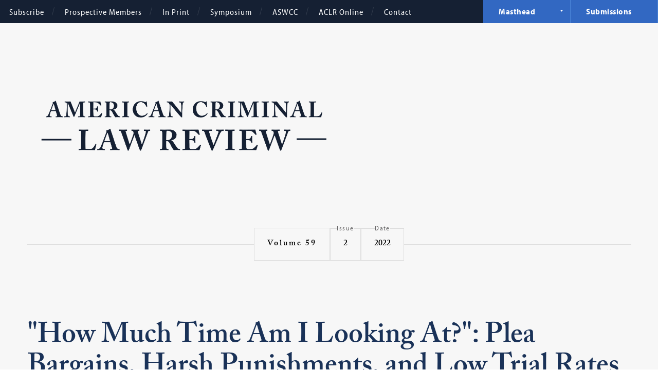

--- FILE ---
content_type: text/css
request_url: https://www.law.georgetown.edu/american-criminal-law-review/wp-content/themes/georgetownlaw/georgetownlaw/css/site.css
body_size: 155927
content:
/*! 
 * georgetown-law v0.0.1 [2026-01] 
 * Georgetown Law 
 * Fastspot 
 *//*! normalize.css v5.0.0 | MIT License | github.com/necolas/normalize.css */html{font-family:sans-serif;line-height:1.15;-ms-text-size-adjust:100%;-webkit-text-size-adjust:100%}body{margin:0}article,aside,footer,header,nav,section{display:block}h1{font-size:2em;margin:.67em 0}figcaption,figure,main{display:block}figure{margin:1em 40px}hr{-webkit-box-sizing:content-box;box-sizing:content-box;height:0;overflow:visible}pre{font-family:monospace,monospace;font-size:1em}a{background-color:transparent;-webkit-text-decoration-skip:objects}a:active,a:hover{outline-width:0}abbr[title]{border-bottom:none;text-decoration:underline;-webkit-text-decoration:underline dotted;text-decoration:underline dotted}b,strong{font-weight:inherit}b,strong{font-weight:bolder}code,kbd,samp{font-family:monospace,monospace;font-size:1em}dfn{font-style:italic}mark{background-color:#ff0;color:#000}small{font-size:80%}sub,sup{font-size:75%;line-height:0;position:relative;vertical-align:baseline}sub{bottom:-.25em}sup{top:-.5em}audio,video{display:inline-block}audio:not([controls]){display:none;height:0}img{border-style:none}svg:not(:root){overflow:hidden}button,input,optgroup,select,textarea{font-family:sans-serif;font-size:100%;line-height:1.15;margin:0}button,input{overflow:visible}button,select{text-transform:none}[type=reset],[type=submit],button,html [type=button]{-webkit-appearance:button}[type=button]::-moz-focus-inner,[type=reset]::-moz-focus-inner,[type=submit]::-moz-focus-inner,button::-moz-focus-inner{border-style:none;padding:0}[type=button]:-moz-focusring,[type=reset]:-moz-focusring,[type=submit]:-moz-focusring,button:-moz-focusring{outline:1px dotted ButtonText}fieldset{border:1px solid silver;margin:0 2px;padding:.35em .625em .75em}legend{-webkit-box-sizing:border-box;box-sizing:border-box;color:inherit;display:table;max-width:100%;padding:0;white-space:normal}progress{display:inline-block;vertical-align:baseline}textarea{overflow:auto}[type=checkbox],[type=radio]{-webkit-box-sizing:border-box;box-sizing:border-box;padding:0}[type=number]::-webkit-inner-spin-button,[type=number]::-webkit-outer-spin-button{height:auto}[type=search]{-webkit-appearance:textfield;outline-offset:-2px}[type=search]::-webkit-search-cancel-button,[type=search]::-webkit-search-decoration{-webkit-appearance:none}::-webkit-file-upload-button{-webkit-appearance:button;font:inherit}details,menu{display:block}summary{display:list-item}canvas{display:inline-block}template{display:none}[hidden]{display:none}html{scroll-padding-top:62px;scroll-behavior:smooth}@media only screen and (min-width:740px){html{scroll-padding-top:84px}}body,html{background:#fff}body.hidden,html.hidden{display:block!important}body{min-width:300px;background:#f7f7f7;overflow-x:hidden}body.theme_full_width{background-color:#fff}::-moz-selection{background:#eee;text-shadow:none}::selection{background:#eee;text-shadow:none}iframe{border:none}menu{margin:0;padding:0}audio,canvas,iframe,img,svg,video{vertical-align:middle}figure{margin:0}hr{width:100%;height:1px;background:#eee;border:none;clear:both;margin:0;padding:0}.block_left{float:left;margin:0 20px 20px 0}.block_right{float:right;margin:0 0 20px 20px}.block_center{text-align:center;margin:20px auto}.clearfix:after{clear:both;content:'';display:table}.hide{display:none!important;visibility:hidden}.visually_hide{width:1px;height:1px;position:absolute;border:0;clip:rect(0 0 0 0);margin:-1px;overflow:hidden;padding:0}.visually_hide.focusable:active,.visually_hide.focusable:focus{width:auto;height:auto;position:static;clip:auto;margin:0;overflow:visible}.tag{-webkit-font-smoothing:antialiased;-moz-osx-font-smoothing:grayscale;font-family:myriad-pro-semi-condensed,sans-serif;font-weight:700;font-style:normal;font-size:16px;font-size:1rem;color:#fff;text-transform:none;letter-spacing:1px}.tag_pad{display:inline-block;padding:7px 14px}[data-whatinput=mouse] a:focus,[data-whatinput=mouse] button:focus,[data-whatinput=touch] a:focus,[data-whatinput=touch] button:focus{outline:0}a.cx_external_link{border-bottom:none!important}a.cx_external_link span.cx_external_hyperlink{border-bottom:1px solid #d9d9d9}a.cx_external_link span.cx_external_icon::after{content:'';display:inline-block;width:1rem;height:1rem;vertical-align:text-top;background-image:url(../images/link-external-new-window-open.svg);background-size:contain}.fs-background{overflow:hidden;position:relative}.fs-background,.fs-background-container,.fs-background-media{-webkit-transition:none;transition:none}.fs-background-container{width:100%;height:100%;position:absolute;top:0;z-index:0;overflow:hidden}.fs-background-media{position:absolute;top:0;bottom:0;opacity:0}.fs-background-media.fs-background-animated{-webkit-transition:opacity .5s linear;transition:opacity .5s linear}.fs-background-media iframe,.fs-background-media img,.fs-background-media video{width:100%;height:100%;display:block;-webkit-user-drag:none}.fs-background-media.fs-background-fixed,.fs-background-media.fs-background-native{width:100%;height:100%}.fs-background-media.fs-background-fixed img,.fs-background-media.fs-background-native img{display:none}.fs-background-media.fs-background-native{background-position:center;background-size:cover}.fs-background-media.fs-background-fixed{background-position:center;background-attachment:fixed}.fs-background-embed.fs-background-ready:after{width:100%;height:100%;position:absolute;top:0;right:0;bottom:0;left:0;z-index:1;content:''}.fs-background-embed.fs-background-ready iframe{z-index:0}.fs-carousel.fs-carousel-enabled{width:100%;position:relative}.fs-carousel.fs-carousel-enabled:after{clear:both;content:'';display:table}.fs-carousel,.fs-carousel *,.fs-carousel :after,.fs-carousel :before,.fs-carousel:after,.fs-carousel:before{-webkit-box-sizing:border-box;box-sizing:border-box;-webkit-transition:none;transition:none;-webkit-user-select:none!important;-moz-user-select:none!important;-ms-user-select:none!important;user-select:none!important}.fs-carousel-enabled.fs-carousel-contained,.fs-carousel-enabled.fs-carousel-contained .fs-carousel-container,.fs-carousel-enabled.fs-carousel-contained .fs-carousel-viewport,.fs-carousel-enabled.fs-carousel-contained .fs-carousel-wrapper{overflow:hidden}.fs-carousel-enabled .fs-carousel-viewport{position:relative}.fs-carousel-enabled .fs-carousel-viewport:after{clear:both;content:'';display:table}.fs-carousel-enabled .fs-carousel-wrapper{position:relative}.fs-carousel-enabled .fs-carousel-wrapper:after{clear:both;content:'';display:table}.fs-carousel-enabled .fs-carousel-container{position:relative}.fs-carousel-enabled .fs-carousel-container:after{clear:both;content:'';display:table}.fs-carousel-enabled .fs-carousel-canister{position:relative;-webkit-backface-visibility:hidden;backface-visibility:hidden;margin:0;overflow:hidden;-webkit-transition:-webkit-transform .5s ease;transition:-webkit-transform .5s ease;transition:transform .5s ease;transition:transform .5s ease, -webkit-transform .5s ease;-webkit-transform:translate3d(0,0,0);transform:translate3d(0,0,0)}.fs-carousel-enabled.fs-carousel-auto_height .fs-carousel-canister{-webkit-transition:height .5s ease,-webkit-transform .5s ease;transition:height .5s ease,-webkit-transform .5s ease;transition:height .5s ease,transform .5s ease;transition:height .5s ease,transform .5s ease,-webkit-transform .5s ease}.fs-carousel-enabled .fs-carousel-item{min-height:1px;display:block;float:left}.fs-carousel-enabled .fs-carousel-item img{-webkit-user-drag:none;-webkit-user-select:none;-moz-user-select:none;-ms-user-select:none;user-select:none}.fs-carousel-single .fs-carousel-item{position:absolute;top:0;left:0;z-index:1}.fs-carousel-single .fs-carousel-item.fs-carousel-visible{position:relative;z-index:2}.fs-carousel-controls{display:none}.fs-carousel-enabled .fs-carousel-controls{width:100%;margin:0;padding:0}.fs-carousel-controls_custom.fs-carousel-visible,.fs-carousel-enabled .fs-carousel-controls.fs-carousel-visible{display:block}.fs-carousel-enabled .fs-carousel-control{border:none;cursor:pointer;padding:0}.fs-carousel-pagination{display:none}.fs-carousel-enabled .fs-carousel-pagination{width:100%}.fs-carousel-enabled .fs-carousel-pagination.fs-carousel-visible{display:block}.fs-carousel-enabled .fs-carousel-page{border:none;cursor:pointer;display:inline-block;padding:0}.fs-carousel-enabled.fs-carousel-rtl{direction:rtl}.fs-carousel-enabled.fs-carousel-rtl .fs-carousel-item{float:right}.fs-checkbox.fs-checkbox-enabled{cursor:pointer;overflow:hidden}.fs-checkbox,.fs-checkbox *,.fs-checkbox :after,.fs-checkbox :before,.fs-checkbox:after,.fs-checkbox:before{-webkit-box-sizing:border-box;box-sizing:border-box;-webkit-transition:none;transition:none;-webkit-user-select:none!important;-moz-user-select:none!important;-ms-user-select:none!important;user-select:none!important}.fs-checkbox-element_placeholder{display:none;visibility:hidden}.fs-checkbox-element{width:110%;height:110%;position:absolute;top:-5%;right:-5%;bottom:-5%;left:-5%;z-index:-1;background:0 0;border:0;margin:0;padding:0;pointer-events:none;-webkit-transition:none;transition:none;opacity:0;-webkit-appearance:none}.fs-checkbox-label{cursor:pointer;display:block;line-height:20px;overflow:hidden;-webkit-user-select:none;-moz-user-select:none;-ms-user-select:none;user-select:none}.fs-checkbox-marker{position:relative;width:20px;height:20px;border:1px solid;cursor:pointer;display:block;float:left}.fs-checkbox-flag{width:100%;height:100%;margin:0}.fs-checkbox-flag:before{width:5px;height:10px;border:2px solid;border-top:0;border-left:0;content:'';display:block;margin:3px 0 0 6px;-webkit-transition:-webkit-transform .15s ease;transition:-webkit-transform .15s ease;transition:transform .15s ease;transition:transform .15s ease, -webkit-transform .15s ease;-webkit-transform:rotate(45deg) scale(0);transform:rotate(45deg) scale(0)}.fs-checkbox-checked .fs-checkbox-flag:before{-webkit-transform:rotate(45deg) scale(1);transform:rotate(45deg) scale(1)}.no-csstransforms .fs-checkbox-flag:before{width:100%;height:100%;content:"\2713";display:none;line-height:1;text-align:center}.no-csstransforms .fs-checkbox-checked .fs-checkbox-flag:before{display:block}.fs-checkbox-radio .fs-checkbox-marker{position:relative;border-radius:100%}.fs-checkbox-radio .fs-checkbox-flag{width:10px;height:10px;position:absolute;top:0;right:0;bottom:0;left:0;background:#666;border-radius:100%;margin:auto;-webkit-transform:scale(0);transform:scale(0);-webkit-transition:-webkit-transform .15s ease;transition:-webkit-transform .15s ease;transition:transform .15s ease;transition:transform .15s ease, -webkit-transform .15s ease}.fs-checkbox-radio .fs-checkbox-flag:before{display:none}.fs-checkbox-radio.fs-checkbox-checked .fs-checkbox-flag{-webkit-transform:scale(1);transform:scale(1)}.fs-checkbox-radio.fs-checkbox-checked .fs-checkbox-flag:before{display:none}.no-csstransforms .fs-checkbox-radio .fs-checkbox-flag:before{display:none}.no-csstransforms .fs-checkbox-radio.fs-checkbox-checked .fs-checkbox-flag:before{display:block}.fs-checkbox-disabled{cursor:default;opacity:.5}.fs-checkbox-disabled .fs-checkbox-label{cursor:default}.fs-checkbox-disabled .fs-checkbox-marker{cursor:default}.fs-checkbox-toggle{position:relative}.fs-checkbox-toggle .fs-checkbox-label{line-height:40px}.fs-checkbox-toggle .fs-checkbox-marker{width:100px;height:40px;position:relative}.fs-checkbox-toggle .fs-checkbox-marker:after{clear:both;content:'';display:table}.fs-checkbox-toggle .fs-checkbox-flag{width:50%;height:100%;position:absolute;top:0;left:0;background:#666;display:block;-webkit-transition:left .15s ease;transition:left .15s ease}.no-touch .fs-checkbox-toggle:hover .fs-checkbox-flag:after{opacity:1}.fs-checkbox-toggle.fs-checkbox-checked .fs-checkbox-flag{left:50%}.fs-checkbox-toggle.fs-checkbox-checked .fs-checkbox-flag:before{display:none}.fs-checkbox-toggle.fs-checkbox-disabled .fs-checkbox-flag:after{display:none}.fs-checkbox-toggle .fs-checkbox-state{width:50%;display:block;line-height:40px;margin:0;text-align:center}.fs-checkbox-toggle .fs-checkbox-state_on{float:left}.fs-checkbox-toggle .fs-checkbox-state_off{float:right}.fs-dropdown{position:relative;z-index:1;display:block;max-width:100%}.fs-dropdown,.fs-dropdown *,.fs-dropdown :after,.fs-dropdown :before,.fs-dropdown:after,.fs-dropdown:before{-webkit-box-sizing:border-box;box-sizing:border-box;-webkit-transition:none;transition:none;-webkit-user-select:none!important;-moz-user-select:none!important;-ms-user-select:none!important;user-select:none!important}.fs-dropdown-element{width:100%;height:100%;position:absolute;left:0;z-index:-1;opacity:0;display:none;outline:0;-webkit-tap-highlight-color:rgba(255,255,255,0);-webkit-tap-highlight-color:transparent}.fs-dropdown-mobile .fs-dropdown-element{z-index:7}.fs-dropdown-mobile.fs-dropdown-multiple .fs-dropdown-element{z-index:-1}.fs-dropdown-selected{border:none;padding:0;width:100%;position:relative;z-index:2;background:#fff;border:1px solid;color:#000;cursor:pointer;display:block;overflow:hidden;text-align:left;text-overflow:clip}.fs-dropdown-options{width:100%;max-height:260px;position:absolute;top:100%;left:0;z-index:5;background:#fff;border:1px solid;display:none;overflow:auto;overflow-x:hidden}.fs-dropdown-options.fs-scrollbar{position:absolute}.fs-dropdown-group{display:block;font-size:75%}.fs-dropdown-item{border:none;padding:0;width:100%;background:#fff;border-radius:0;color:#000;cursor:pointer;display:block;overflow:hidden;text-align:left;text-decoration:none;text-overflow:ellipsis}.fs-dropdown-item_placeholder{display:none}.fs-dropdown-item_selected{background:#ddd}.fs-dropdown-item_disabled{cursor:default;opacity:.5}.fs-dropdown-open{z-index:3}.fs-dropdown-open .fs-dropdown-options{display:block}.fs-dropdown-open .fs-dropdown-selected{z-index:6}.fs-dropdown-cover.fs-dropdown-open .fs-dropdown-selected{z-index:4}.fs-dropdown-cover .fs-dropdown-options{top:0}.fs-dropdown-bottom .fs-dropdown-options{top:auto;bottom:100%}.fs-dropdown-bottom.fs-dropdown-cover .fs-dropdown-options{top:auto;bottom:0}.fs-dropdown-multiple .fs-dropdown-options{width:100%;position:static;display:block}.fs-dropdown-disabled{opacity:.5}.fs-dropdown-disabled .fs-dropdown-selected{cursor:default}.fs-dropdown-disabled .fs-dropdown-group,.fs-dropdown-disabled .fs-dropdown-item{cursor:default}.fs-dropdown-options.fs-scrollbar{overflow:hidden}.fs-dropdown-options.fs-scrollbar .fs-scrollbar-bar{border:1px solid;border-width:0 0 0 1px}.fs-dropdown-options.fs-scrollbar .fs-scrollbar-content{max-height:260px;height:auto}.fs-dropdown-options.fs-scrollbar.fs-scrollbar-active .fs-scrollbar-content{padding:0}.fs-lightbox{width:200px;height:200px;position:absolute;right:0;left:0;z-index:101;background:#fff;opacity:0;margin:0 auto;-webkit-transform:translateZ(0);transform:translateZ(0)}.fs-lightbox,.fs-lightbox :not(input):not(textarea){-webkit-box-sizing:border-box;box-sizing:border-box;-webkit-user-select:none!important;-moz-user-select:none!important;-ms-user-select:none!important;user-select:none!important}.fs-lightbox-fixed{position:fixed;top:0;bottom:0;margin:auto}.fs-lightbox-animating{-webkit-transition:height .25s ease,width .25s ease,opacity .25s linear,top .25s ease;transition:height .25s ease,width .25s ease,opacity .25s linear,top .25s ease}.fs-lightbox-animating .fs-lightbox-content,.fs-lightbox-animating .fs-lightbox-control,.fs-lightbox-animating .fs-lightbox-meta,.fs-lightbox-animating .fs-lightbox-thumbnails,.fs-lightbox-animating .fs-lightbox-tools{-webkit-transition:opacity .25s linear .25s,visibility .25s linear .25s;transition:opacity .25s linear .25s,visibility .25s linear .25s}.fs-lightbox-mobile .fs-lightbox-image_container{-webkit-transition:top .25s ease,left .25s ease;transition:top .25s ease,left .25s ease}.fs-lightbox-mobile .fs-lightbox-image{-webkit-transition:height .25s ease,width .25s ease,top .25s ease,left .25s ease;transition:height .25s ease,width .25s ease,top .25s ease,left .25s ease}.fs-lightbox-mobile.fs-lightbox-scaling .fs-lightbox-image_container{-webkit-transition:none!important;transition:none!important}.fs-lightbox-mobile.fs-lightbox-scaling .fs-lightbox-image{-webkit-transition:none!important;transition:none!important}.fs-lightbox-mobile.fs-lightbox-zooming .fs-lightbox-image_container{-webkit-transition:top .25s ease,left .25s ease!important;transition:top .25s ease,left .25s ease!important}.fs-lightbox-mobile.fs-lightbox-zooming .fs-lightbox-image{-webkit-transition:height .25s ease,width .25s ease,top .25s ease,left .25s ease!important;transition:height .25s ease,width .25s ease,top .25s ease,left .25s ease!important}.fs-lightbox-overlay{width:100%;height:100%;position:fixed;top:0;right:0;bottom:0;left:0;z-index:100;background:#000;opacity:0;-webkit-transition:opacity .25s linear;transition:opacity .25s linear}.fs-lightbox-open{opacity:1}.fs-lightbox-overlay.fs-lightbox-open{opacity:.75}.fs-lightbox-close{border:none;position:absolute;top:0;right:0;z-index:105;cursor:pointer;display:block;overflow:hidden;padding:0}.fs-lightbox-container{width:100%;height:100%;position:relative;z-index:103;background:#fff;overflow:hidden}.fs-lightbox-container:after{clear:both;content:'';display:table}.fs-lightbox-content{width:100%;background:#fff;opacity:1;overflow:hidden;padding:0;visibility:visible}.fs-lightbox-content:after{clear:both;content:'';display:table}.fs-lightbox-inline .fs-lightbox-content{width:auto;overflow:auto;-webkit-overflow-scrolling:touch}.fs-lightbox-iframed .fs-lightbox-content{width:100%;height:100%;overflow:auto;-webkit-overflow-scrolling:touch}.fs-lightbox-mobile .fs-lightbox-image_container{width:1px;height:1px;position:absolute;margin:0;-webkit-transform:translate3D(0,0,0);transform:translate3D(0,0,0)}.fs-lightbox-image{float:left}.fs-lightbox-mobile .fs-lightbox-image{position:relative;float:none}.fs-lightbox-video{width:100%;height:100%}.fs-lightbox-iframe{width:100%;height:100%;border:none;float:left;overflow:auto}.fs-lightbox-meta{opacity:1;clear:both;visibility:visible}.fs-lightbox-control{border:none;padding:0;position:absolute;top:0;z-index:105;cursor:pointer;display:block;margin-right:auto;margin-left:auto;opacity:1;visibility:visible;white-space:nowrap}.fs-lightbox-control_previous{left:0}.fs-lightbox-control_next{right:0}.fs-lightbox-control_disabled{opacity:0;visibility:hidden}.no-touchevents .fs-lightbox .fs-lightbox-control_disabled,.no-touchevents .fs-lightbox:hover .fs-lightbox-control_disabled{opacity:0;visibility:hidden}.fs-lightbox-caption:after{clear:both;content:'';display:table}.fs-lightbox-toggle{border:none;padding:0;display:none}.fs-lightbox-thumbnails{height:60px;clear:both;overflow:hidden;padding:0}.fs-lightbox-thumbnail_container{height:80px;position:relative;overflow-x:scroll;overflow-y:hidden;-webkit-overflow-scrolling:touch;padding:0 0 30px;text-align:center;white-space:nowrap}.fs-lightbox-thumbnail_item{width:50px;height:50px;position:relative;background:0 0;border:none;display:inline-block;margin:0 10px 0 0;opacity:.25;overflow:hidden;padding:0;-webkit-transition:opacity .25s linear;transition:opacity .25s linear}.fs-lightbox-thumbnail_item:last-child{margin:0}.fs-lightbox-thumbnail_item img{width:100%;height:auto;position:absolute;top:50%;display:block;-webkit-transform:translateY(-50%);transform:translateY(-50%)}.fs-lightbox-thumbnail_item.fs-lightbox-active,.no-touchevents .fs-lightbox-thumbnail_item:hover{opacity:1}.fs-lightbox-loading .fs-lightbox-content,.fs-lightbox-loading .fs-lightbox-control,.fs-lightbox-loading .fs-lightbox-meta,.fs-lightbox-loading .fs-lightbox-thumbnails,.fs-lightbox-loading .fs-lightbox-tools{opacity:0;-webkit-transition:opacity .25s linear,visibility .25s linear;transition:opacity .25s linear,visibility .25s linear;visibility:hidden}.fs-lightbox-loading .fs-lightbox-loading_icon,.fs-lightbox-ready.fs-lightbox-loading .fs-lightbox-thumbnails,.fs-lightbox-ready.fs-lightbox-loading .fs-lightbox-tools{opacity:1;visibility:visible}.fs-lightbox-mobile{width:100%;height:100%;position:fixed;top:0;right:0;bottom:0;left:0;background:#111;border-radius:0}.fs-lightbox-mobile .fs-lightbox-container{position:static;background:#111}.fs-lightbox-mobile .fs-lightbox-content{height:100%;background-color:#111}.fs-lightbox-mobile .fs-lightbox-tools{width:100%;position:fixed;right:0;bottom:0;left:0;background-color:#111}.fs-lightbox-mobile .fs-lightbox-controls{text-align:center}.fs-lightbox-mobile .fs-lightbox-control{opacity:1;visibility:visible}.no-touchevents .fs-lightbox-mobile .fs-lightbox-control,.no-touchevents .fs-lightbox-mobile:hover .fs-lightbox-control{visibility:visible}.fs-lightbox-mobile .fs-lightbox-control_disabled,.no-touchevents .fs-lightbox-mobile .fs-lightbox-control_disabled,.no-touchevents .fs-lightbox-mobile:hover .fs-lightbox-control_disabled{cursor:default!important;opacity:0;visibility:hidden}.fs-lightbox-mobile .fs-lightbox-position{color:#999}.fs-lightbox-mobile .fs-lightbox-caption p{color:#eee}.fs-lightbox-mobile .fs-lightbox-image{-webkit-transform:translate(0,0);transform:translate(0,0)}.fs-lightbox-mobile.fs-lightbox-iframe .fs-lightbox-content,.fs-lightbox-mobile.fs-lightbox-inline .fs-lightbox-content{height:100%;overflow-x:hidden;overflow-y:scroll;-webkit-overflow-scrolling:touch}.fs-lightbox-mobile.fs-lightbox-touch .fs-lightbox-tools{width:auto;position:static;background:0 0}.fs-lightbox-mobile.fs-lightbox-touch .fs-lightbox-controls{position:fixed;right:0;bottom:0;left:0;z-index:105;background-color:#111}.fs-lightbox-mobile.fs-lightbox-touch .fs-lightbox-toggle{display:inline-block;margin:0 5px}.fs-lightbox-mobile.fs-lightbox-touch .fs-lightbox-meta{width:100%;height:80%;position:fixed;right:0;bottom:0;left:0;z-index:104;background:#222;-webkit-transform:translate(0,100%);transform:translate(0,100%);-webkit-transition:opacity .25s linear .25s,visibility .25s linear .25s,-webkit-transform .25s ease;transition:opacity .25s linear .25s,visibility .25s linear .25s,-webkit-transform .25s ease;transition:transform .25s ease,opacity .25s linear .25s,visibility .25s linear .25s;transition:transform .25s ease,opacity .25s linear .25s,visibility .25s linear .25s,-webkit-transform .25s ease}.fs-lightbox-touch.fs-lightbox-caption_open .fs-lightbox-meta{-webkit-transform:translate(0,0);transform:translate(0,0)}.fs-lightbox-mobile.fs-lightbox-touch .fs-lightbox-thumbnails{width:100%;height:70px;position:fixed;right:0;bottom:0;left:0;z-index:104;background:#111;-webkit-transform:translate(0,100%);transform:translate(0,100%);-webkit-transition:opacity .25s linear .25s,visibility .25s linear .25s,-webkit-transform .25s ease;transition:opacity .25s linear .25s,visibility .25s linear .25s,-webkit-transform .25s ease;transition:transform .25s ease,opacity .25s linear .25s,visibility .25s linear .25s;transition:transform .25s ease,opacity .25s linear .25s,visibility .25s linear .25s,-webkit-transform .25s ease}.fs-lightbox-mobile.fs-lightbox-touch .fs-lightbox-thumbnail_container{height:100px}.fs-lightbox-touch.fs-lightbox-thumbnails_open .fs-lightbox-thumbnails{-webkit-transform:translate(0,0);transform:translate(0,0)}.fs-lightbox-lock{overflow:hidden!important}.fs-lightbox-mobile.fs-lightbox-touch .fs-lightbox-container,.fs-lightbox-mobile.fs-lightbox-touch .fs-lightbox-content{overflow:visible}.fs-lightbox-mobile.fs-lightbox-touch .fs-lightbox-content{position:relative}.fs-lightbox .fs-viewer{top:0;bottom:0}.fs-lightbox .fs-viewer,.fs-lightbox .fs-viewer .fs-viewer-wrapper{height:auto;width:auto;position:absolute;right:0;left:0;background:#111}.fs-lightbox .fs-viewer .fs-viewer-wrapper{top:0;bottom:0}.fs-lightbox .fs-viewer .fs-viewer-loading_icon{display:none!important}.fs-lightbox .fs-viewer .fs-viewer-viewport{top:5px;right:15px;bottom:15px;left:15px}.fs-lightbox .fs-viewer .fs-viewer-controls{position:absolute;bottom:10px}.fs-navigation,.fs-navigation *,.fs-navigation :after,.fs-navigation :before,.fs-navigation:after,.fs-navigation:before{-webkit-box-sizing:border-box;box-sizing:border-box;-webkit-transition:none;transition:none;-webkit-user-select:none!important;-moz-user-select:none!important;-ms-user-select:none!important;user-select:none!important}.fs-navigation-toggle-nav.fs-navigation-enabled{display:none}.fs-navigation-toggle-nav.fs-navigation-open{display:block}.fs-navigation-toggle-handle.fs-navigation-enabled{border:none;padding:0;width:100%;cursor:pointer;display:block}.fs-navigation-overlay-nav.fs-navigation-enabled,.fs-navigation-push-nav.fs-navigation-enabled,.fs-navigation-reveal-nav.fs-navigation-enabled{width:270px;height:100%;height:calc(100% + 60px);position:fixed;top:0;background:#fff;display:block;overflow:auto;-webkit-overflow-scrolling:touch}.fs-navigation-push-nav.fs-navigation-enabled,.fs-navigation-reveal-nav.fs-navigation-enabled{visibility:hidden}.fs-navigation-reveal-nav.fs-navigation-animated{-webkit-transition:visibility 1ms linear .2s;transition:visibility 1ms linear .2s}.fs-navigation-overlay-nav.fs-navigation-animated,.fs-navigation-push-nav.fs-navigation-animated{-webkit-transition:visibility 1ms linear .2s,-webkit-transform .2s ease;transition:visibility 1ms linear .2s,-webkit-transform .2s ease;transition:transform .2s ease,visibility 1ms linear .2s;transition:transform .2s ease,visibility 1ms linear .2s,-webkit-transform .2s ease}.fs-navigation-push-nav.fs-navigation-enabled,.fs-navigation-reveal-nav.fs-navigation-enabled{z-index:0}.fs-navigation-overlay-left-nav.fs-navigation-enabled,.fs-navigation-push-left-nav.fs-navigation-enabled,.fs-navigation-reveal-left-nav.fs-navigation-enabled{left:0}.fs-navigation-overlay-right-nav.fs-navigation-enabled,.fs-navigation-push-right-nav.fs-navigation-enabled,.fs-navigation-reveal-right-nav.fs-navigation-enabled{right:0}.fs-navigation-overlay-left-nav.fs-navigation-enabled,.fs-navigation-push-left-nav.fs-navigation-enabled{-webkit-transform:translateX(-270px);transform:translateX(-270px)}.csstransforms3d .fs-navigation-overlay-left-nav.fs-navigation-enabled,.csstransforms3d .fs-navigation-push-left-nav.fs-navigation-enabled{-webkit-transform:translate3D(-270px,0,0);transform:translate3D(-270px,0,0)}.fs-navigation-overlay-right-nav.fs-navigation-enabled,.fs-navigation-push-right-nav.fs-navigation-enabled{-webkit-transform:translateX(270px);transform:translateX(270px)}.csstransforms3d .fs-navigation-overlay-right-nav.fs-navigation-enabled,.csstransforms3d .fs-navigation-push-right-nav.fs-navigation-enabled{-webkit-transform:translate3D(270px,0,0);transform:translate3D(270px,0,0)}.fs-navigation-overlay-nav.fs-navigation-enabled{z-index:3}.fs-navigation-reveal-nav.fs-navigation-open{visibility:visible;-webkit-transition:visibility 1ms ease;transition:visibility 1ms ease}.fs-navigation-overlay-nav.fs-navigation-open,.fs-navigation-push-nav.fs-navigation-open{-webkit-transform:translateX(0);transform:translateX(0);-webkit-transition:visibility 1ms ease,-webkit-transform .2s ease;transition:visibility 1ms ease,-webkit-transform .2s ease;transition:transform .2s ease,visibility 1ms ease;transition:transform .2s ease,visibility 1ms ease,-webkit-transform .2s ease;visibility:visible}.csstransforms3d .fs-navigation-overlay-nav.fs-navigation-open,.csstransforms3d .fs-navigation-push-nav.fs-navigation-open{-webkit-transform:translate3D(0,0,0);transform:translate3D(0,0,0)}.fs-navigation-overlay-handle.fs-navigation-enabled,.fs-navigation-push-handle.fs-navigation-enabled{border:none;padding:0;cursor:pointer;display:block}.fs-navigation-overlay-content:before{width:100%;height:100%;height:calc(100% + 60px);position:fixed;top:0;right:0;bottom:0;left:0;z-index:2;background:#fff;background:rgba(255,255,255,.75);content:'';display:block;opacity:0;-webkit-transition:opacity .2s ease,visibility .2s ease;transition:opacity .2s ease,visibility .2s ease;visibility:hidden}.fs-navigation-overlay-content.fs-navigation-open:before{opacity:1;visibility:visible}.fs-navigation-push-content.fs-navigation-enabled,.fs-navigation-reveal-content.fs-navigation-enabled{position:relative;z-index:1;display:block;overflow:hidden;-webkit-transform:translateX(0);transform:translateX(0)}.csstransforms3d .fs-navigation-push-content.fs-navigation-enabled,.csstransforms3d .fs-navigation-reveal-content.fs-navigation-enabled{-webkit-transform:translate3D(0,0,0);transform:translate3D(0,0,0)}.fs-navigation-push-content.fs-navigation-animated,.fs-navigation-reveal-content.fs-navigation-animated{-webkit-transition:-webkit-transform .2s ease;transition:-webkit-transform .2s ease;transition:transform .2s ease;transition:transform .2s ease, -webkit-transform .2s ease}.fs-navigation-push-left-content.fs-navigation-open,.fs-navigation-reveal-left-content.fs-navigation-open{-webkit-transform:translate3D(270px,0,0);transform:translate3D(270px,0,0)}.csstransforms3d .fs-navigation-push-left-content.fs-navigation-open,.csstransforms3d .fs-navigation-reveal-left-content.fs-navigation-open{-webkit-transform:translateX(270px);transform:translateX(270px)}.fs-navigation-push-right-content.fs-navigation-open,.fs-navigation-reveal-right-content.fs-navigation-open{-webkit-transform:translate3D(-270px,0,0);transform:translate3D(-270px,0,0)}.csstransforms3d .fs-navigation-push-right-content.fs-navigation-open,.csstransforms3d .fs-navigation-reveal-right-content.fs-navigation-open{-webkit-transform:translateX(-270px);transform:translateX(-270px)}.fs-navigation-handle.fs-navigation-enabled{border:none;padding:0}.fs-navigation-lock{overflow:hidden!important}.fs-number{position:relative;overflow:hidden}.fs-number,.fs-number *,.fs-number :after,.fs-number :before,.fs-number:after,.fs-number:before{-webkit-box-sizing:border-box;box-sizing:border-box;-webkit-transition:none;transition:none}.fs-number-element{width:100%;overflow:hidden;-moz-appearance:textfield}.fs-number-element::-webkit-inner-spin-button,.fs-number-element::-webkit-outer-spin-button{margin:0;-webkit-appearance:none}.fs-number-element::-ms-clear{display:none}.fs-number-arrow{border:none;padding:0}.fs-number-disabled .fs-number-arrow{cursor:default}.fs-pagination-ellipsis,.fs-pagination-page{width:1px;height:1px;position:absolute;border:0;clip:rect(0 0 0 0);display:inline-block;margin:-1px;overflow:hidden;padding:0}.fs-pagination-active,.fs-pagination-first,.fs-pagination-last,.fs-pagination-visible{width:auto;height:auto;position:static;clip:none;margin:0;overflow:visible}.fs-pagination-control{border:none;padding:0}.fs-pagination-position,.fs-pagination-select{display:none}.fs-pagination-mobile .fs-pagination-pages{width:1px;height:1px;position:absolute;border:0;clip:rect(0 0 0 0);display:inline-block;margin:-1px;overflow:hidden;padding:0}.fs-pagination-mobile .fs-pagination-position{position:relative;display:block}.fs-pagination-mobile .fs-pagination-select{height:100%;width:100%;position:absolute;top:0;right:0;bottom:0;left:0;z-index:1;display:block;margin:auto;opacity:0}.fs-range{width:100%;height:40px;position:relative}.fs-range,.fs-range *,.fs-range :after,.fs-range :before,.fs-range:after,.fs-range:before{-webkit-box-sizing:border-box;box-sizing:border-box;-webkit-transition:none;transition:none;-webkit-user-select:none!important;-moz-user-select:none!important;-ms-user-select:none!important;user-select:none!important}.fs-range-element{position:absolute;top:0;right:0;bottom:0;left:0;z-index:-1;opacity:0;pointer-events:none}.fs-range-track{width:100%;height:10px;position:relative;background:#ddd;float:left;margin:10px 0}.fs-range-fill{width:1px;height:100%;position:absolute;top:0;right:auto;bottom:0;left:0;z-index:1;background:#aaa}.fs-range-handle{width:1px;height:100%;position:absolute;top:0;left:0;bottom:0;z-index:2;display:block;overflow:visible}.fs-range-marker{width:20px;height:20px;background:#666;cursor:pointer;display:block;margin:-5px 0 0 -10px}.fs-range-labels .fs-range-track{width:80%}.fs-range-label{width:8%;display:block;line-height:30px}.fs-range-label_min{float:left;margin:0 2% 0 0;text-align:right}.fs-range-label_max{float:right;margin:0 0 0 2%;text-align:left}.fs-range-vertical{width:40px;height:300px}.fs-range-vertical .fs-range-track{width:10px;height:75%;float:none;margin:0 auto}.fs-range-vertical .fs-range-fill{width:100%;height:1px;top:auto;right:0;bottom:0;left:0}.fs-range-vertical .fs-range-handle{width:100%;height:1px;top:auto;right:0;bottom:0;left:0}.fs-range-vertical .fs-range-marker{margin:-10px 0 0 -5px}.fs-range-vertical .fs-range-label{height:10%;width:100%;clear:both;float:none;line-height:100%;text-align:center}.fs-range-vertical .fs-range-label_min{padding:5px 0 0}.fs-range-vertical .fs-range-label_max{padding:0}.fs-range-disabled{cursor:default;opacity:.5}.fs-range-disabled .fs-range-marker{cursor:default}.fs-scrollbar{overflow:hidden;overflow-x:hidden;overflow-y:hidden;position:relative}.fs-scrollbar,.fs-scrollbar *{-webkit-user-select:none!important;-moz-user-select:none!important;-ms-user-select:none!important;user-select:none!important}.fs-scrollbar,.fs-scrollbar-bar,.fs-scrollbar-content,.fs-scrollbar-handle,.fs-scrollbar-track{-webkit-box-sizing:border-box;box-sizing:border-box}.fs-scrollbar-content{position:relative;z-index:1;height:100%;overflow:auto;overflow-x:hidden;overflow-y:auto;-webkit-overflow-scrolling:touch}.fs-scrollbar-content::-webkit-resizer,.fs-scrollbar-content::-webkit-scrollbar,.fs-scrollbar-content::-webkit-scrollbar-button,.fs-scrollbar-content::-webkit-scrollbar-corner,.fs-scrollbar-content::-webkit-scrollbar-thumb,.fs-scrollbar-content::-webkit-scrollbar-track,.fs-scrollbar-content::-webkit-scrollbar-track-piece{background:0 0;opacity:0}.fs-scrollbar-bar{width:20px;height:100%;position:absolute;right:0;top:0;z-index:2;background:#fff;border:1px solid;border-width:0 0 0 1px;display:none}.fs-scrollbar-track{width:100%;height:100%;position:relative;background:#fff;overflow:hidden}.fs-scrollbar-handle{width:20px;height:40px;position:absolute;top:0;right:0;z-index:2;background:#999;cursor:pointer}.fs-scrollbar-horizontal .fs-scrollbar-content{overflow:auto;overflow-x:auto;overflow-y:hidden;padding:0 0 20px 0}.fs-scrollbar-horizontal .fs-scrollbar-bar{width:100%;height:20px;top:auto;bottom:0;border-width:1px 0 0 0}.fs-scrollbar-horizontal .fs-scrollbar-handle{width:40px;height:20px;top:auto;right:auto;bottom:0}.fs-scrollbar-active .fs-scrollbar-content,.fs-scrollbar-setup .fs-scrollbar-content{padding:20px}.fs-scrollbar-active .fs-scrollbar-bar,.fs-scrollbar-setup .fs-scrollbar-bar{display:block}.fs-tabs.fs-tabs-enabled:after{clear:both;content:'';display:table}.fs-tabs-tab.fs-tabs-enabled{-webkit-box-sizing:border-box;box-sizing:border-box;border:none;cursor:pointer}.fs-tabs-content.fs-tabs-enabled{-webkit-box-sizing:border-box;box-sizing:border-box;display:none}.fs-tabs-content.fs-tabs-enabled:after{clear:both;content:'';display:table}.fs-tabs-content.fs-tabs-active{display:block}.fs-tabs-tab.fs-tabs-mobile,.fs-tabs-tab_mobile,.fs-tabs-tab_mobile.fs-tabs-active{display:none}.fs-tabs-tab_mobile.fs-tabs-mobile,.fs-tabs-tab_mobile.fs-tabs-mobile.fs-tabs-active{display:block}.fs-tooltip{width:1px;height:1px;position:absolute;top:-999px;left:-999px;z-index:10;opacity:0;pointer-events:none;-webkit-transition:opacity .15s linear;transition:opacity .15s linear}.fs-tooltip,.fs-tooltip *,.fs-tooltip :after,.fs-tooltip :before,.fs-tooltip:after,.fs-tooltip:before{-webkit-box-sizing:border-box;box-sizing:border-box;-webkit-transition:none;transition:none;-webkit-user-select:none!important;-moz-user-select:none!important;-ms-user-select:none!important;user-select:none!important}.fs-tooltip-visible{opacity:1}.fs-tooltip-content{display:block;float:left;position:relative;white-space:nowrap}.fs-tooltip-caret{display:none}.fs-upload{position:relative;overflow:hidden}.fs-upload,.fs-upload *,.fs-upload :after,.fs-upload :before,.fs-upload:after,.fs-upload:before{-webkit-box-sizing:border-box;box-sizing:border-box;-webkit-transition:none;transition:none;-webkit-user-select:none!important;-moz-user-select:none!important;-ms-user-select:none!important;user-select:none!important}.fs-upload-input{position:absolute;top:0;right:0;bottom:0;left:0;z-index:-1px;opacity:0;pointer-events:none}.fs-upload-target{cursor:pointer}.fs-upload-disabled .fs-upload-target,.no-touch .fs-upload-disabled:hover .fs-upload-target{cursor:default;cursor:not-allowed}.fs-viewer-source{display:none!important}.fs-viewer-wrapper{position:relative;background:#fff;overflow:hidden;-webkit-transition:none;transition:none;height:300px}.fs-viewer-viewport{position:absolute;top:30px;right:30px;bottom:30px;left:30px}.fs-viewer-container{width:1px;height:1px;position:absolute;margin:0;opacity:1;-webkit-transform:translate3D(0,0,0);transform:translate3D(0,0,0);-webkit-transition:opacity .25s ease;transition:opacity .25s ease}.fs-viewer-loading .fs-viewer-container{opacity:0}.fs-viewer-image{position:absolute}.fs-viewer-scaling .fs-viewer-container{-webkit-transition:none!important;transition:none!important}.fs-viewer-scaling .fs-viewer-image{-webkit-transition:none!important;transition:none!important}.fs-viewer-controls{background:#eee;margin:0 auto}.fs-viewer-control{border:none;padding:0}.fs-viewer-control_next,.fs-viewer-control_previous{display:none}.fs-viewer-gallery .fs-viewer-control_next,.fs-viewer-gallery .fs-viewer-control_previous{display:inline}.cr_color_block_row,.fs-grid .fs-row,.fs_grid_row{min-width:300px;margin-left:auto;margin-right:auto}@media screen and (max-width:739px){.cr_color_block_row,.fs-grid .fs-row,.fs_grid_row{width:96%;width:calc(100% - 40px)}}@media screen and (min-width:740px){.cr_color_block_row,.fs-grid .fs-row,.fs_grid_row{width:720px}}@media screen and (min-width:980px){.cr_color_block_row,.fs-grid .fs-row,.fs_grid_row{width:960px}}@media screen and (min-width:1220px){.cr_color_block_row,.fs-grid .fs-row,.fs_grid_row{width:1200px}}.cr_color_block_row:after,.fs-grid .fs-row:after,.fs_grid_row:after{height:0;clear:both;content:".";display:block;line-height:0;visibility:hidden}.fs-grid-fluid .fs-row,.fs_grid_row_fluid{width:96%;width:calc(100% - 40px)}@media screen and (max-width:499px){.fs-grid-adaptive .fs-row,.fs_grid_row_adaptive{width:300px}}@media screen and (min-width:500px) and (max-width:739px){.fs-grid-adaptive .fs-row,.fs_grid_row_adaptive{width:480px}}.cr_color_block_row,.fs-grid .fs-row .fs-row,.fs_grid_row_row{min-width:auto;width:102.08333333%;margin-left:-1.04166667%;margin-right:-1.04166667%}.fs-grid .fs-row [class*=fs-cell][class*="-contained"] .fs-row,.fs_grid_row_row_contained{width:100%;margin-left:0;margin-right:0}.fs_grid_row_destroy{width:auto;margin-left:0;margin-right:0}.cr_color_block_cell,.fs-grid .fs-row [class*=fs-cell],.fs_grid_cell{width:97.91666667%;float:left;margin-left:1.04166667%;margin-right:1.04166667%}.fs-grid .fs-row [class*=fs-cell][class*="-centered"],.fs_grid_cell_centered{float:none;margin-left:auto;margin-right:auto}.fs-grid .fs-row [class*=fs-cell][class*="-padded"],.fs_grid_cell_padded{-webkit-box-sizing:content-box;box-sizing:content-box;margin-left:0;margin-right:0;padding-left:1.04166667%;padding-right:1.04166667%}.fs-grid .fs-row [class*=fs-cell][class*="-contained"],.fs_grid_cell_contained{margin-left:0;margin-right:0}.fs-grid .fs-row [class*=fs-cell][class*="-right"],.fs_grid_cell_right{float:right}.fs_grid_cell_destroy{width:auto;float:none;margin-left:0;margin-right:0}*{-webkit-box-sizing:border-box;box-sizing:border-box}:after,:before{-webkit-box-sizing:inherit;box-sizing:inherit}.fs-grid .fs-row .fs-all-fifth{width:17.91666667%}.fs-grid .fs-row .fs-all-fourth{width:22.91666667%}.fs-grid .fs-row .fs-all-third{width:31.25%}.fs-grid .fs-row .fs-all-half{width:47.91666667%}.fs-grid .fs-row .fs-all-full{width:97.91666667%}.fs-grid .fs-row .fs-all-push-fifth{margin-left:21.04166667%}.fs-grid .fs-row .fs-all-push-fourth{margin-left:26.04166667%}.fs-grid .fs-row .fs-all-push-third{margin-left:34.375%}.fs-grid .fs-row .fs-all-push-half{margin-left:51.04166667%}.fs-grid .fs-row [class*="-contained"].fs-all-fifth{width:20%}.fs-grid .fs-row [class*="-contained"].fs-all-fourth{width:25%}.fs-grid .fs-row [class*="-contained"].fs-all-third{width:33.33333333%}.fs-grid .fs-row [class*="-contained"].fs-all-half{width:50%}.fs-grid .fs-row [class*="-contained"].fs-all-full{width:100%}.fs-grid .fs-row [class*="-contained"].fs-all-push-fifth{margin-left:20%}.fs-grid .fs-row [class*="-contained"].fs-all-push-fourth{margin-left:25%}.fs-grid .fs-row [class*="-contained"].fs-all-push-third{margin-left:33.33333333%}.fs-grid .fs-row [class*="-contained"].fs-all-push-half{margin-left:50%}.fs-grid .fs-row .fs-all-hide{display:none}.fs-grid .fs-row .fs-all-destroy{width:auto;float:none;margin-left:0;margin-right:0}@media screen and (max-width:739px){.fs-grid .fs-row .fs-sm-1{width:31.25%}.fs-grid .fs-row .fs-sm-2{width:64.58333333%}.fs-grid .fs-row .fs-sm-3{width:97.91666667%}.fs-grid .fs-row .fs-sm-push-1{margin-left:34.375%}.fs-grid .fs-row .fs-sm-push-2{margin-left:67.70833333%}.fs-grid .fs-row [class*="-contained"].fs-sm-1{width:33.33333333%}.fs-grid .fs-row [class*="-contained"].fs-sm-2{width:66.66666667%}.fs-grid .fs-row [class*="-contained"].fs-sm-3{width:100%}.fs-grid .fs-row [class*="-contained"].fs-sm-push-1{margin-left:33.33333333%}.fs-grid .fs-row [class*="-contained"].fs-sm-push-2{margin-left:66.66666667%}.fs-grid .fs-row .fs-sm-fifth{width:17.91666667%}.fs-grid .fs-row .fs-sm-fourth{width:22.91666667%}.fs-grid .fs-row .fs-sm-third{width:31.25%}.fs-grid .fs-row .fs-sm-half{width:47.91666667%}.fs-grid .fs-row .fs-sm-full{width:97.91666667%}.fs-grid .fs-row .fs-sm-push-fifth{margin-left:21.04166667%}.fs-grid .fs-row .fs-sm-push-fourth{margin-left:26.04166667%}.fs-grid .fs-row .fs-sm-push-third{margin-left:34.375%}.fs-grid .fs-row .fs-sm-push-half{margin-left:51.04166667%}.fs-grid .fs-row [class*="-contained"].fs-sm-fifth{width:20%}.fs-grid .fs-row [class*="-contained"].fs-sm-fourth{width:25%}.fs-grid .fs-row [class*="-contained"].fs-sm-third{width:33.33333333%}.fs-grid .fs-row [class*="-contained"].fs-sm-half{width:50%}.fs-grid .fs-row [class*="-contained"].fs-sm-full{width:100%}.fs-grid .fs-row [class*="-contained"].fs-sm-push-fifth{margin-left:20%}.fs-grid .fs-row [class*="-contained"].fs-sm-push-fourth{margin-left:25%}.fs-grid .fs-row [class*="-contained"].fs-sm-push-third{margin-left:33.33333333%}.fs-grid .fs-row [class*="-contained"].fs-sm-push-half{margin-left:50%}.fs-grid .fs-row .fs-sm-hide{display:none}.fs-grid .fs-row .fs-sm-destroy{width:auto;float:none;margin-left:0;margin-right:0}}@media screen and (max-width:499px){.fs-grid .fs-row .fs-xs-1{width:31.25%}.fs-grid .fs-row .fs-xs-2{width:64.58333333%}.fs-grid .fs-row .fs-xs-3{width:97.91666667%}.fs-grid .fs-row .fs-xs-push-1{margin-left:34.375%}.fs-grid .fs-row .fs-xs-push-2{margin-left:67.70833333%}.fs-grid .fs-row [class*="-contained"].fs-xs-1{width:33.33333333%}.fs-grid .fs-row [class*="-contained"].fs-xs-2{width:66.66666667%}.fs-grid .fs-row [class*="-contained"].fs-xs-3{width:100%}.fs-grid .fs-row [class*="-contained"].fs-xs-push-1{margin-left:33.33333333%}.fs-grid .fs-row [class*="-contained"].fs-xs-push-2{margin-left:66.66666667%}.fs-grid .fs-row .fs-xs-fifth{width:17.91666667%}.fs-grid .fs-row .fs-xs-fourth{width:22.91666667%}.fs-grid .fs-row .fs-xs-third{width:31.25%}.fs-grid .fs-row .fs-xs-half{width:47.91666667%}.fs-grid .fs-row .fs-xs-full{width:97.91666667%}.fs-grid .fs-row .fs-xs-push-fifth{margin-left:21.04166667%}.fs-grid .fs-row .fs-xs-push-fourth{margin-left:26.04166667%}.fs-grid .fs-row .fs-xs-push-third{margin-left:34.375%}.fs-grid .fs-row .fs-xs-push-half{margin-left:51.04166667%}.fs-grid .fs-row [class*="-contained"].fs-xs-fifth{width:20%}.fs-grid .fs-row [class*="-contained"].fs-xs-fourth{width:25%}.fs-grid .fs-row [class*="-contained"].fs-xs-third{width:33.33333333%}.fs-grid .fs-row [class*="-contained"].fs-xs-half{width:50%}.fs-grid .fs-row [class*="-contained"].fs-xs-full{width:100%}.fs-grid .fs-row [class*="-contained"].fs-xs-push-fifth{margin-left:20%}.fs-grid .fs-row [class*="-contained"].fs-xs-push-fourth{margin-left:25%}.fs-grid .fs-row [class*="-contained"].fs-xs-push-third{margin-left:33.33333333%}.fs-grid .fs-row [class*="-contained"].fs-xs-push-half{margin-left:50%}.fs-grid .fs-row .fs-xs-hide{display:none}.fs-grid .fs-row .fs-xs-destroy{width:auto;float:none;margin-left:0;margin-right:0}}@media screen and (min-width:740px) and (max-width:979px){.fs-grid .fs-row .fs-md-1{width:14.58333333%}.fs-grid .fs-row .fs-md-2{width:31.25%}.fs-grid .fs-row .fs-md-3{width:47.91666667%}.fs-grid .fs-row .fs-md-4{width:64.58333333%}.fs-grid .fs-row .fs-md-5{width:81.25%}.fs-grid .fs-row .fs-md-6{width:97.91666667%}.fs-grid .fs-row .fs-md-push-1{margin-left:17.70833333%}.fs-grid .fs-row .fs-md-push-2{margin-left:34.375%}.fs-grid .fs-row .fs-md-push-3{margin-left:51.04166667%}.fs-grid .fs-row .fs-md-push-4{margin-left:67.70833333%}.fs-grid .fs-row .fs-md-push-5{margin-left:84.375%}.fs-grid .fs-row [class*="-contained"].fs-md-1{width:16.66666667%}.fs-grid .fs-row [class*="-contained"].fs-md-2{width:33.33333333%}.fs-grid .fs-row [class*="-contained"].fs-md-3{width:50%}.fs-grid .fs-row [class*="-contained"].fs-md-4{width:66.66666667%}.fs-grid .fs-row [class*="-contained"].fs-md-5{width:83.33333333%}.fs-grid .fs-row [class*="-contained"].fs-md-6{width:100%}.fs-grid .fs-row [class*="-contained"].fs-md-push-1{margin-left:16.66666667%}.fs-grid .fs-row [class*="-contained"].fs-md-push-2{margin-left:33.33333333%}.fs-grid .fs-row [class*="-contained"].fs-md-push-3{margin-left:50%}.fs-grid .fs-row [class*="-contained"].fs-md-push-4{margin-left:66.66666667%}.fs-grid .fs-row [class*="-contained"].fs-md-push-5{margin-left:83.33333333%}.fs-grid .fs-row .fs-md-fifth{width:17.91666667%}.fs-grid .fs-row .fs-md-fourth{width:22.91666667%}.fs-grid .fs-row .fs-md-third{width:31.25%}.fs-grid .fs-row .fs-md-half{width:47.91666667%}.fs-grid .fs-row .fs-md-full{width:97.91666667%}.fs-grid .fs-row .fs-md-push-fifth{margin-left:21.04166667%}.fs-grid .fs-row .fs-md-push-fourth{margin-left:26.04166667%}.fs-grid .fs-row .fs-md-push-third{margin-left:34.375%}.fs-grid .fs-row .fs-md-push-half{margin-left:51.04166667%}.fs-grid .fs-row [class*="-contained"].fs-md-fifth{width:20%}.fs-grid .fs-row [class*="-contained"].fs-md-fourth{width:25%}.fs-grid .fs-row [class*="-contained"].fs-md-third{width:33.33333333%}.fs-grid .fs-row [class*="-contained"].fs-md-half{width:50%}.fs-grid .fs-row [class*="-contained"].fs-md-full{width:100%}.fs-grid .fs-row [class*="-contained"].fs-md-push-fifth{margin-left:20%}.fs-grid .fs-row [class*="-contained"].fs-md-push-fourth{margin-left:25%}.fs-grid .fs-row [class*="-contained"].fs-md-push-third{margin-left:33.33333333%}.fs-grid .fs-row [class*="-contained"].fs-md-push-half{margin-left:50%}.fs-grid .fs-row .fs-md-hide{display:none}.fs-grid .fs-row .fs-md-destroy{width:auto;float:none;margin-left:0;margin-right:0}}@media screen and (min-width:980px){.fs-grid .fs-row .fs-lg-1{width:6.25%}.fs-grid .fs-row .fs-lg-2{width:14.58333333%}.fs-grid .fs-row .fs-lg-3{width:22.91666667%}.fs-grid .fs-row .fs-lg-4{width:31.25%}.fs-grid .fs-row .fs-lg-5{width:39.58333333%}.fs-grid .fs-row .fs-lg-6{width:47.91666667%}.fs-grid .fs-row .fs-lg-7{width:56.25%}.fs-grid .fs-row .fs-lg-8{width:64.58333333%}.fs-grid .fs-row .fs-lg-9{width:72.91666667%}.fs-grid .fs-row .fs-lg-10{width:81.25%}.fs-grid .fs-row .fs-lg-11{width:89.58333333%}.fs-grid .fs-row .fs-lg-12{width:97.91666667%}.fs-grid .fs-row .fs-lg-push-1{margin-left:9.375%}.fs-grid .fs-row .fs-lg-push-2{margin-left:17.70833333%}.fs-grid .fs-row .fs-lg-push-3{margin-left:26.04166667%}.fs-grid .fs-row .fs-lg-push-4{margin-left:34.375%}.fs-grid .fs-row .fs-lg-push-5{margin-left:42.70833333%}.fs-grid .fs-row .fs-lg-push-6{margin-left:51.04166667%}.fs-grid .fs-row .fs-lg-push-7{margin-left:59.375%}.fs-grid .fs-row .fs-lg-push-8{margin-left:67.70833333%}.fs-grid .fs-row .fs-lg-push-9{margin-left:76.04166667%}.fs-grid .fs-row .fs-lg-push-10{margin-left:84.375%}.fs-grid .fs-row .fs-lg-push-11{margin-left:92.70833333%}.fs-grid .fs-row [class*="-contained"].fs-lg-1{width:8.33333333%}.fs-grid .fs-row [class*="-contained"].fs-lg-2{width:16.66666667%}.fs-grid .fs-row [class*="-contained"].fs-lg-3{width:25%}.fs-grid .fs-row [class*="-contained"].fs-lg-4{width:33.33333333%}.fs-grid .fs-row [class*="-contained"].fs-lg-5{width:41.66666667%}.fs-grid .fs-row [class*="-contained"].fs-lg-6{width:50%}.fs-grid .fs-row [class*="-contained"].fs-lg-7{width:58.33333333%}.fs-grid .fs-row [class*="-contained"].fs-lg-8{width:66.66666667%}.fs-grid .fs-row [class*="-contained"].fs-lg-9{width:75%}.fs-grid .fs-row [class*="-contained"].fs-lg-10{width:83.33333333%}.fs-grid .fs-row [class*="-contained"].fs-lg-11{width:91.66666667%}.fs-grid .fs-row [class*="-contained"].fs-lg-12{width:100%}.fs-grid .fs-row [class*="-contained"].fs-lg-push-1{margin-left:8.33333333%}.fs-grid .fs-row [class*="-contained"].fs-lg-push-2{margin-left:16.66666667%}.fs-grid .fs-row [class*="-contained"].fs-lg-push-3{margin-left:25%}.fs-grid .fs-row [class*="-contained"].fs-lg-push-4{margin-left:33.33333333%}.fs-grid .fs-row [class*="-contained"].fs-lg-push-5{margin-left:41.66666667%}.fs-grid .fs-row [class*="-contained"].fs-lg-push-6{margin-left:50%}.fs-grid .fs-row [class*="-contained"].fs-lg-push-7{margin-left:58.33333333%}.fs-grid .fs-row [class*="-contained"].fs-lg-push-8{margin-left:66.66666667%}.fs-grid .fs-row [class*="-contained"].fs-lg-push-9{margin-left:75%}.fs-grid .fs-row [class*="-contained"].fs-lg-push-10{margin-left:83.33333333%}.fs-grid .fs-row [class*="-contained"].fs-lg-push-11{margin-left:91.66666667%}.fs-grid .fs-row .fs-lg-fifth{width:17.91666667%}.fs-grid .fs-row .fs-lg-fourth{width:22.91666667%}.fs-grid .fs-row .fs-lg-third{width:31.25%}.fs-grid .fs-row .fs-lg-half{width:47.91666667%}.fs-grid .fs-row .fs-lg-full{width:97.91666667%}.fs-grid .fs-row .fs-lg-push-fifth{margin-left:21.04166667%}.fs-grid .fs-row .fs-lg-push-fourth{margin-left:26.04166667%}.fs-grid .fs-row .fs-lg-push-third{margin-left:34.375%}.fs-grid .fs-row .fs-lg-push-half{margin-left:51.04166667%}.fs-grid .fs-row [class*="-contained"].fs-lg-fifth{width:20%}.fs-grid .fs-row [class*="-contained"].fs-lg-fourth{width:25%}.fs-grid .fs-row [class*="-contained"].fs-lg-third{width:33.33333333%}.fs-grid .fs-row [class*="-contained"].fs-lg-half{width:50%}.fs-grid .fs-row [class*="-contained"].fs-lg-full{width:100%}.fs-grid .fs-row [class*="-contained"].fs-lg-push-fifth{margin-left:20%}.fs-grid .fs-row [class*="-contained"].fs-lg-push-fourth{margin-left:25%}.fs-grid .fs-row [class*="-contained"].fs-lg-push-third{margin-left:33.33333333%}.fs-grid .fs-row [class*="-contained"].fs-lg-push-half{margin-left:50%}.fs-grid .fs-row .fs-lg-hide{display:none}.fs-grid .fs-row .fs-lg-destroy{width:auto;float:none;margin-left:0;margin-right:0}}@media screen and (min-width:1220px){.fs-grid .fs-row .fs-xl-1{width:6.25%}.fs-grid .fs-row .fs-xl-2{width:14.58333333%}.fs-grid .fs-row .fs-xl-3{width:22.91666667%}.fs-grid .fs-row .fs-xl-4{width:31.25%}.fs-grid .fs-row .fs-xl-5{width:39.58333333%}.fs-grid .fs-row .fs-xl-6{width:47.91666667%}.fs-grid .fs-row .fs-xl-7{width:56.25%}.fs-grid .fs-row .fs-xl-8{width:64.58333333%}.fs-grid .fs-row .fs-xl-9{width:72.91666667%}.fs-grid .fs-row .fs-xl-10{width:81.25%}.fs-grid .fs-row .fs-xl-11{width:89.58333333%}.fs-grid .fs-row .fs-xl-12{width:97.91666667%}.fs-grid .fs-row .fs-xl-push-1{margin-left:9.375%}.fs-grid .fs-row .fs-xl-push-2{margin-left:17.70833333%}.fs-grid .fs-row .fs-xl-push-3{margin-left:26.04166667%}.fs-grid .fs-row .fs-xl-push-4{margin-left:34.375%}.fs-grid .fs-row .fs-xl-push-5{margin-left:42.70833333%}.fs-grid .fs-row .fs-xl-push-6{margin-left:51.04166667%}.fs-grid .fs-row .fs-xl-push-7{margin-left:59.375%}.fs-grid .fs-row .fs-xl-push-8{margin-left:67.70833333%}.fs-grid .fs-row .fs-xl-push-9{margin-left:76.04166667%}.fs-grid .fs-row .fs-xl-push-10{margin-left:84.375%}.fs-grid .fs-row .fs-xl-push-11{margin-left:92.70833333%}.fs-grid .fs-row [class*="-contained"].fs-xl-1{width:8.33333333%}.fs-grid .fs-row [class*="-contained"].fs-xl-2{width:16.66666667%}.fs-grid .fs-row [class*="-contained"].fs-xl-3{width:25%}.fs-grid .fs-row [class*="-contained"].fs-xl-4{width:33.33333333%}.fs-grid .fs-row [class*="-contained"].fs-xl-5{width:41.66666667%}.fs-grid .fs-row [class*="-contained"].fs-xl-6{width:50%}.fs-grid .fs-row [class*="-contained"].fs-xl-7{width:58.33333333%}.fs-grid .fs-row [class*="-contained"].fs-xl-8{width:66.66666667%}.fs-grid .fs-row [class*="-contained"].fs-xl-9{width:75%}.fs-grid .fs-row [class*="-contained"].fs-xl-10{width:83.33333333%}.fs-grid .fs-row [class*="-contained"].fs-xl-11{width:91.66666667%}.fs-grid .fs-row [class*="-contained"].fs-xl-12{width:100%}.fs-grid .fs-row [class*="-contained"].fs-xl-push-1{margin-left:8.33333333%}.fs-grid .fs-row [class*="-contained"].fs-xl-push-2{margin-left:16.66666667%}.fs-grid .fs-row [class*="-contained"].fs-xl-push-3{margin-left:25%}.fs-grid .fs-row [class*="-contained"].fs-xl-push-4{margin-left:33.33333333%}.fs-grid .fs-row [class*="-contained"].fs-xl-push-5{margin-left:41.66666667%}.fs-grid .fs-row [class*="-contained"].fs-xl-push-6{margin-left:50%}.fs-grid .fs-row [class*="-contained"].fs-xl-push-7{margin-left:58.33333333%}.fs-grid .fs-row [class*="-contained"].fs-xl-push-8{margin-left:66.66666667%}.fs-grid .fs-row [class*="-contained"].fs-xl-push-9{margin-left:75%}.fs-grid .fs-row [class*="-contained"].fs-xl-push-10{margin-left:83.33333333%}.fs-grid .fs-row [class*="-contained"].fs-xl-push-11{margin-left:91.66666667%}.fs-grid .fs-row .fs-xl-fifth{width:17.91666667%}.fs-grid .fs-row .fs-xl-fourth{width:22.91666667%}.fs-grid .fs-row .fs-xl-third{width:31.25%}.fs-grid .fs-row .fs-xl-half{width:47.91666667%}.fs-grid .fs-row .fs-xl-full{width:97.91666667%}.fs-grid .fs-row .fs-xl-push-fifth{margin-left:21.04166667%}.fs-grid .fs-row .fs-xl-push-fourth{margin-left:26.04166667%}.fs-grid .fs-row .fs-xl-push-third{margin-left:34.375%}.fs-grid .fs-row .fs-xl-push-half{margin-left:51.04166667%}.fs-grid .fs-row [class*="-contained"].fs-xl-fifth{width:20%}.fs-grid .fs-row [class*="-contained"].fs-xl-fourth{width:25%}.fs-grid .fs-row [class*="-contained"].fs-xl-third{width:33.33333333%}.fs-grid .fs-row [class*="-contained"].fs-xl-half{width:50%}.fs-grid .fs-row [class*="-contained"].fs-xl-full{width:100%}.fs-grid .fs-row [class*="-contained"].fs-xl-push-fifth{margin-left:20%}.fs-grid .fs-row [class*="-contained"].fs-xl-push-fourth{margin-left:25%}.fs-grid .fs-row [class*="-contained"].fs-xl-push-third{margin-left:33.33333333%}.fs-grid .fs-row [class*="-contained"].fs-xl-push-half{margin-left:50%}.fs-grid .fs-row .fs-xl-hide{display:none}.fs-grid .fs-row .fs-xl-destroy{width:auto;float:none;margin-left:0;margin-right:0}}.fs-navigation-toggle-nav:before{background:#122035}.js-navigation.mobile_sidebar.fs-navigation-toggle-nav.fs-navigation-enabled{display:block;-webkit-transition:-webkit-transform .5s;transition:-webkit-transform .5s;transition:transform .5s;transition:transform .5s, -webkit-transform .5s}.js-navigation.csstransforms3d .fs-navigation-toggle-nav.fs-navigation-enabled,.js-navigation.fs-navigation-toggle-nav.fs-navigation-enabled{-webkit-transform:translate3d(0,-200%,0);transform:translate3d(0,-200%,0)}.js-navigation.csstransforms3d .fs-navigation-toggle-nav.fs-navigation-open,.js-navigation.fs-navigation-toggle-nav.fs-navigation-open{-webkit-transform:translate3d(0,0,0);transform:translate3d(0,0,0);-webkit-transition-delay:.1s;transition-delay:.1s}.js-navigation.csstransforms3d.fs-navigation-toggle-nav.fs-navigation-animated,.js-navigation.fs-navigation-toggle-nav.fs-navigation-animated{-webkit-transition-delay:.1s;transition-delay:.1s}.base_dropdown.fs-dropdown{display:inline-block}.base_dropdown .fs-dropdown-selected{-webkit-font-smoothing:antialiased;-moz-osx-font-smoothing:grayscale;font-family:myriad-pro-semi-condensed,sans-serif;font-weight:700;font-style:normal;font-size:16px;font-size:1rem;line-height:1;text-transform:none;letter-spacing:1px;display:inline-block;-webkit-transition:background-color .25s ease,border-color .25s ease,color .25s ease,opacity .25s ease,-webkit-box-shadow .25s ease;transition:background-color .25s ease,border-color .25s ease,color .25s ease,opacity .25s ease,-webkit-box-shadow .25s ease;transition:background-color .25s ease,border-color .25s ease,box-shadow .25s ease,color .25s ease,opacity .25s ease;transition:background-color .25s ease,border-color .25s ease,box-shadow .25s ease,color .25s ease,opacity .25s ease,-webkit-box-shadow .25s ease;position:relative;width:auto;border:0;letter-spacing:.5px;padding:16px 60px 17px 20px}.base_dropdown .fs-dropdown-selected:before{display:block;position:absolute;height:100%;width:1px;top:0;right:40px;background:#4b86d8;content:""}.base_dropdown .fs-dropdown-selected:after{display:block;position:absolute;top:50%;-webkit-transform:translateY(-50%);transform:translateY(-50%);width:0;height:0;right:17px;border-style:solid;border-width:5px 4.5px 0 4.5px;border-color:#fff transparent transparent transparent;content:"";-webkit-transition:-webkit-transform .25s;transition:-webkit-transform .25s;transition:transform .25s;transition:transform .25s, -webkit-transform .25s}.base_dropdown .fs-dropdown-options{border:0;padding:0 0 10px}.base_dropdown .fs-dropdown-item{font-family:myriad-pro-semi-condensed,sans-serif;font-weight:400;font-style:normal;background:0 0;-webkit-transition:background-color .25s ease,border-color .25s ease,color .25s ease,opacity .25s ease,-webkit-box-shadow .25s ease;transition:background-color .25s ease,border-color .25s ease,color .25s ease,opacity .25s ease,-webkit-box-shadow .25s ease;transition:background-color .25s ease,border-color .25s ease,box-shadow .25s ease,color .25s ease,opacity .25s ease;transition:background-color .25s ease,border-color .25s ease,box-shadow .25s ease,color .25s ease,opacity .25s ease,-webkit-box-shadow .25s ease;font-size:16px;font-size:1rem;text-transform:none;letter-spacing:1px;padding:10px 20px 11px}.base_dropdown .fs-dropdown-item:after{display:block;width:30px;height:1px;background:rgba(255,255,255,.2);content:"";margin:18px 0 0 0}.base_dropdown .fs-dropdown-item:last-child{margin:0}.base_dropdown .fs-dropdown-item:last-child:after{content:none}.blue_dropdown.fs-dropdown-open .fs-dropdown-selected,.blue_dropdown:hover .fs-dropdown-selected{background:#4b86d8;color:#fff}.blue_dropdown.fs-dropdown-open .fs-dropdown-selected:after{top:20px;-webkit-transform:rotate(180deg);transform:rotate(180deg)}.blue_dropdown .fs-dropdown-selected{background:#3268c2;color:#fff}.blue_dropdown .fs-dropdown-options{background:#3268c2;color:#fff}.blue_dropdown .fs-dropdown-item{color:#fff}.blue_dropdown .fs-dropdown-item:active,.blue_dropdown .fs-dropdown-item:focus,.blue_dropdown .fs-dropdown-item:hover{color:rgba(255,255,255,.7)}.dark_blue_dropdown.fs-dropdown-open .fs-dropdown-selected,.dark_blue_dropdown:hover .fs-dropdown-selected{background:#23467f;color:#fff}.dark_blue_dropdown.fs-dropdown-open .fs-dropdown-selected:after{top:20px;-webkit-transform:rotate(180deg);transform:rotate(180deg)}.dark_blue_dropdown .fs-dropdown-selected{background:#23467f;color:#fff}.dark_blue_dropdown .fs-dropdown-selected:before{background:rgba(255,255,255,.2)}.dark_blue_dropdown .fs-dropdown-options{background:#23467f;color:#fff}.dark_blue_dropdown .fs-dropdown-item{color:#fff}.dark_blue_dropdown .fs-dropdown-item:active,.dark_blue_dropdown .fs-dropdown-item:focus,.dark_blue_dropdown .fs-dropdown-item:hover{color:rgba(255,255,255,.7)}.no-js .whatinput-hidden,[data-whatintent=initial] .whatinput-hidden,[data-whatintent=mouse] .whatinput-hidden{width:1px;height:1px;position:absolute;border:0;clip:rect(0 0 0 0);margin:-1px;overflow:hidden;padding:0}.no-js .whatinput-hidden.focusable:active,.no-js .whatinput-hidden.focusable:focus,[data-whatintent=initial] .whatinput-hidden.focusable:active,[data-whatintent=initial] .whatinput-hidden.focusable:focus,[data-whatintent=mouse] .whatinput-hidden.focusable:active,[data-whatintent=mouse] .whatinput-hidden.focusable:focus{width:auto;height:auto;position:static;clip:auto;margin:0;overflow:visible}.touch .no-js{display:block}:root{--fs-column-count:3;--fs-row-width:calc(100vw - 40px)}@media only screen and (min-width:740px){:root{--fs-column-count:6;--fs-row-width:calc((740 * 1px))}}@media only screen and (min-width:980px){:root{--fs-column-count:12;--fs-row-width:calc((980 * 1px))}}@media only screen and (min-width:1220px){:root{--fs-row-width:calc((1220 * 1px))}}.bg_gray_90{background:#222}.hover_bg_gray_90:active,.hover_bg_gray_90:focus,.hover_bg_gray_90:hover{background:#222}.border_gray_90{border-color:#222}.hover_border_gray_90:active,.hover_border_gray_90:focus,.hover_border_gray_90:hover{border-color:#222}.color_gray_90{color:#222}.hover_color_gray_90:active,.hover_color_gray_90:focus,.hover_color_gray_90:hover{color:#222}.bg_gray_80{background:#333}.hover_bg_gray_80:active,.hover_bg_gray_80:focus,.hover_bg_gray_80:hover{background:#333}.border_gray_80{border-color:#333}.hover_border_gray_80:active,.hover_border_gray_80:focus,.hover_border_gray_80:hover{border-color:#333}.color_gray_80{color:#333}.hover_color_gray_80:active,.hover_color_gray_80:focus,.hover_color_gray_80:hover{color:#333}.bg_gray_70{background:#4d4d4d}.hover_bg_gray_70:active,.hover_bg_gray_70:focus,.hover_bg_gray_70:hover{background:#4d4d4d}.border_gray_70{border-color:#4d4d4d}.hover_border_gray_70:active,.hover_border_gray_70:focus,.hover_border_gray_70:hover{border-color:#4d4d4d}.color_gray_70{color:#4d4d4d}.hover_color_gray_70:active,.hover_color_gray_70:focus,.hover_color_gray_70:hover{color:#4d4d4d}.bg_gray_60{background:#666}.hover_bg_gray_60:active,.hover_bg_gray_60:focus,.hover_bg_gray_60:hover{background:#666}.border_gray_60{border-color:#666}.hover_border_gray_60:active,.hover_border_gray_60:focus,.hover_border_gray_60:hover{border-color:#666}.color_gray_60{color:#666}.hover_color_gray_60:active,.hover_color_gray_60:focus,.hover_color_gray_60:hover{color:#666}.bg_gray_50{background:grey}.hover_bg_gray_50:active,.hover_bg_gray_50:focus,.hover_bg_gray_50:hover{background:grey}.border_gray_50{border-color:grey}.hover_border_gray_50:active,.hover_border_gray_50:focus,.hover_border_gray_50:hover{border-color:grey}.color_gray_50{color:grey}.hover_color_gray_50:active,.hover_color_gray_50:focus,.hover_color_gray_50:hover{color:grey}.bg_gray_40{background:#999}.hover_bg_gray_40:active,.hover_bg_gray_40:focus,.hover_bg_gray_40:hover{background:#999}.border_gray_40{border-color:#999}.hover_border_gray_40:active,.hover_border_gray_40:focus,.hover_border_gray_40:hover{border-color:#999}.color_gray_40{color:#999}.hover_color_gray_40:active,.hover_color_gray_40:focus,.hover_color_gray_40:hover{color:#999}.bg_gray_30{background:#b2b2b2}.hover_bg_gray_30:active,.hover_bg_gray_30:focus,.hover_bg_gray_30:hover{background:#b2b2b2}.border_gray_30{border-color:#b2b2b2}.hover_border_gray_30:active,.hover_border_gray_30:focus,.hover_border_gray_30:hover{border-color:#b2b2b2}.color_gray_30{color:#b2b2b2}.hover_color_gray_30:active,.hover_color_gray_30:focus,.hover_color_gray_30:hover{color:#b2b2b2}.bg_gray_20{background:#ccc}.hover_bg_gray_20:active,.hover_bg_gray_20:focus,.hover_bg_gray_20:hover{background:#ccc}.border_gray_20{border-color:#ccc}.hover_border_gray_20:active,.hover_border_gray_20:focus,.hover_border_gray_20:hover{border-color:#ccc}.color_gray_20{color:#ccc}.hover_color_gray_20:active,.hover_color_gray_20:focus,.hover_color_gray_20:hover{color:#ccc}.bg_gray_10{background:#eaeaea}.hover_bg_gray_10:active,.hover_bg_gray_10:focus,.hover_bg_gray_10:hover{background:#eaeaea}.border_gray_10{border-color:#eaeaea}.hover_border_gray_10:active,.hover_border_gray_10:focus,.hover_border_gray_10:hover{border-color:#eaeaea}.color_gray_10{color:#eaeaea}.hover_color_gray_10:active,.hover_color_gray_10:focus,.hover_color_gray_10:hover{color:#eaeaea}.bg_gray_dark{background:#454545}.hover_bg_gray_dark:active,.hover_bg_gray_dark:focus,.hover_bg_gray_dark:hover{background:#454545}.border_gray_dark{border-color:#454545}.hover_border_gray_dark:active,.hover_border_gray_dark:focus,.hover_border_gray_dark:hover{border-color:#454545}.color_gray_dark{color:#454545}.hover_color_gray_dark:active,.hover_color_gray_dark:focus,.hover_color_gray_dark:hover{color:#454545}.bg_gray{background:#ececec}.hover_bg_gray:active,.hover_bg_gray:focus,.hover_bg_gray:hover{background:#ececec}.border_gray{border-color:#ececec}.hover_border_gray:active,.hover_border_gray:focus,.hover_border_gray:hover{border-color:#ececec}.color_gray{color:#ececec}.hover_color_gray:active,.hover_color_gray:focus,.hover_color_gray:hover{color:#ececec}.bg_white_accent{background:#f7f7f7}.hover_bg_white_accent:active,.hover_bg_white_accent:focus,.hover_bg_white_accent:hover{background:#f7f7f7}.border_white_accent{border-color:#f7f7f7}.hover_border_white_accent:active,.hover_border_white_accent:focus,.hover_border_white_accent:hover{border-color:#f7f7f7}.color_white_accent{color:#f7f7f7}.hover_color_white_accent:active,.hover_color_white_accent:focus,.hover_color_white_accent:hover{color:#f7f7f7}.bg_blue_accent{background:#4b86d8}.hover_bg_blue_accent:active,.hover_bg_blue_accent:focus,.hover_bg_blue_accent:hover{background:#4b86d8}.border_blue_accent{border-color:#4b86d8}.hover_border_blue_accent:active,.hover_border_blue_accent:focus,.hover_border_blue_accent:hover{border-color:#4b86d8}.color_blue_accent{color:#4b86d8}.hover_color_blue_accent:active,.hover_color_blue_accent:focus,.hover_color_blue_accent:hover{color:#4b86d8}.bg_green{background:#1f7958}.hover_bg_green:active,.hover_bg_green:focus,.hover_bg_green:hover{background:#1f7958}.border_green{border-color:#1f7958}.hover_border_green:active,.hover_border_green:focus,.hover_border_green:hover{border-color:#1f7958}.color_green{color:#1f7958}.hover_color_green:active,.hover_color_green:focus,.hover_color_green:hover{color:#1f7958}.bg_blue_sky{background:#2ba7e9}.hover_bg_blue_sky:active,.hover_bg_blue_sky:focus,.hover_bg_blue_sky:hover{background:#2ba7e9}.border_blue_sky{border-color:#2ba7e9}.hover_border_blue_sky:active,.hover_border_blue_sky:focus,.hover_border_blue_sky:hover{border-color:#2ba7e9}.color_blue_sky{color:#2ba7e9}.hover_color_blue_sky:active,.hover_color_blue_sky:focus,.hover_color_blue_sky:hover{color:#2ba7e9}.bg_orange{background:#d54109}.hover_bg_orange:active,.hover_bg_orange:focus,.hover_bg_orange:hover{background:#d54109}.border_orange{border-color:#d54109}.hover_border_orange:active,.hover_border_orange:focus,.hover_border_orange:hover{border-color:#d54109}.color_orange{color:#d54109}.hover_color_orange:active,.hover_color_orange:focus,.hover_color_orange:hover{color:#d54109}.bg_magenta{background:#c232b0}.hover_bg_magenta:active,.hover_bg_magenta:focus,.hover_bg_magenta:hover{background:#c232b0}.border_magenta{border-color:#c232b0}.hover_border_magenta:active,.hover_border_magenta:focus,.hover_border_magenta:hover{border-color:#c232b0}.color_magenta{color:#c232b0}.hover_color_magenta:active,.hover_color_magenta:focus,.hover_color_magenta:hover{color:#c232b0}.bg_purple{background:#5c5ea7}.hover_bg_purple:active,.hover_bg_purple:focus,.hover_bg_purple:hover{background:#5c5ea7}.border_purple{border-color:#5c5ea7}.hover_border_purple:active,.hover_border_purple:focus,.hover_border_purple:hover{border-color:#5c5ea7}.color_purple{color:#5c5ea7}.hover_color_purple:active,.hover_color_purple:focus,.hover_color_purple:hover{color:#5c5ea7}.bg_slate{background:#4f88d5}.hover_bg_slate:active,.hover_bg_slate:focus,.hover_bg_slate:hover{background:#4f88d5}.border_slate{border-color:#4f88d5}.hover_border_slate:active,.hover_border_slate:focus,.hover_border_slate:hover{border-color:#4f88d5}.color_slate{color:#4f88d5}.hover_color_slate:active,.hover_color_slate:focus,.hover_color_slate:hover{color:#4f88d5}.bg_midnight{background:#122035}.hover_bg_midnight:active,.hover_bg_midnight:focus,.hover_bg_midnight:hover{background:#122035}.border_midnight{border-color:#122035}.hover_border_midnight:active,.hover_border_midnight:focus,.hover_border_midnight:hover{border-color:#122035}.color_midnight{color:#122035}.hover_color_midnight:active,.hover_color_midnight:focus,.hover_color_midnight:hover{color:#122035}.bg_blue_dark{background:#1a3258}.hover_bg_blue_dark:active,.hover_bg_blue_dark:focus,.hover_bg_blue_dark:hover{background:#1a3258}.border_blue_dark{border-color:#1a3258}.hover_border_blue_dark:active,.hover_border_blue_dark:focus,.hover_border_blue_dark:hover{border-color:#1a3258}.color_blue_dark{color:#1a3258}.hover_color_blue_dark:active,.hover_color_blue_dark:focus,.hover_color_blue_dark:hover{color:#1a3258}.bg_blue{background:#23467f}.hover_bg_blue:active,.hover_bg_blue:focus,.hover_bg_blue:hover{background:#23467f}.border_blue{border-color:#23467f}.hover_border_blue:active,.hover_border_blue:focus,.hover_border_blue:hover{border-color:#23467f}.color_blue{color:#23467f}.hover_color_blue:active,.hover_color_blue:focus,.hover_color_blue:hover{color:#23467f}.bg_blue_light{background:#3268c2}.hover_bg_blue_light:active,.hover_bg_blue_light:focus,.hover_bg_blue_light:hover{background:#3268c2}.border_blue_light{border-color:#3268c2}.hover_border_blue_light:active,.hover_border_blue_light:focus,.hover_border_blue_light:hover{border-color:#3268c2}.color_blue_light{color:#3268c2}.hover_color_blue_light:active,.hover_color_blue_light:focus,.hover_color_blue_light:hover{color:#3268c2}.bg_black{background:#000}.hover_bg_black:active,.hover_bg_black:focus,.hover_bg_black:hover{background:#000}.border_black{border-color:#000}.hover_border_black:active,.hover_border_black:focus,.hover_border_black:hover{border-color:#000}.color_black{color:#000}.hover_color_black:active,.hover_color_black:focus,.hover_color_black:hover{color:#000}.bg_white{background:#fff}.hover_bg_white:active,.hover_bg_white:focus,.hover_bg_white:hover{background:#fff}.border_white{border-color:#fff}.hover_border_white:active,.hover_border_white:focus,.hover_border_white:hover{border-color:#fff}.color_white{color:#fff}.hover_color_white:active,.hover_color_white:focus,.hover_color_white:hover{color:#fff}.bg_transparent{background:0 0}.hover_bg_transparent:active,.hover_bg_transparent:focus,.hover_bg_transparent:hover{background:0 0}.border_transparent{border-color:transparent}.hover_border_transparent:active,.hover_border_transparent:focus,.hover_border_transparent:hover{border-color:transparent}.color_transparent{color:transparent}.hover_color_transparent:active,.hover_color_transparent:focus,.hover_color_transparent:hover{color:transparent}.bg_true_black{background:#000}.hover_bg_true_black:active,.hover_bg_true_black:focus,.hover_bg_true_black:hover{background:#000}.border_true_black{border-color:#000}.hover_border_true_black:active,.hover_border_true_black:focus,.hover_border_true_black:hover{border-color:#000}.color_true_black{color:#000}.hover_color_true_black:active,.hover_color_true_black:focus,.hover_color_true_black:hover{color:#000}.bg_true_white{background:#fff}.hover_bg_true_white:active,.hover_bg_true_white:focus,.hover_bg_true_white:hover{background:#fff}.border_true_white{border-color:#fff}.hover_border_true_white:active,.hover_border_true_white:focus,.hover_border_true_white:hover{border-color:#fff}.color_true_white{color:#fff}.hover_color_true_white:active,.hover_color_true_white:focus,.hover_color_true_white:hover{color:#fff}.caslon{font-family:adobe-caslon-pro,serif;font-weight:400;font-style:normal}.caslon_bold{-webkit-font-smoothing:antialiased;-moz-osx-font-smoothing:grayscale;font-family:adobe-caslon-pro,serif;font-weight:600;font-style:normal}.caslon_italic{font-family:adobe-caslon-pro,serif;font-weight:400;font-style:italic}.caslon_bold_italic{font-family:adobe-caslon-pro,serif;font-weight:600;font-style:italic}.univers{font-family:myriad-pro-semi-condensed,sans-serif;font-weight:400;font-style:normal}.univers_bold{-webkit-font-smoothing:antialiased;-moz-osx-font-smoothing:grayscale;font-family:myriad-pro-semiextended,sans-serif;font-weight:700;font-style:normal}.univers_bold_con{-webkit-font-smoothing:antialiased;-moz-osx-font-smoothing:grayscale;font-family:myriad-pro-semi-condensed,sans-serif;font-weight:700;font-style:normal}.univers_oblique{-webkit-font-smoothing:antialiased;-moz-osx-font-smoothing:grayscale;font-family:myriad-pro-semiextended,sans-serif;font-weight:400;font-style:italic}.univers_light{-webkit-font-smoothing:antialiased;-moz-osx-font-smoothing:grayscale;font-family:myriad-pro-semiextended,sans-serif;font-weight:400;font-style:normal}.univers_roman{-webkit-font-smoothing:antialiased;-moz-osx-font-smoothing:grayscale;font-family:myriad-pro-semiextended,sans-serif;font-weight:400;font-style:normal}.myriad_pro{font-family:myriad-pro,sans-serif}.myriad_pro_consensed{font-family:myriad-pro-condensed,sans-serif}.myriad_pro_semi_consensed{font-family:myriad-pro-semi-condensed,sans-serif}.myriad_pro_semi_extended{font-family:myriad-pro-semiextended,sans-serif}.intro_text{-webkit-font-smoothing:antialiased;-moz-osx-font-smoothing:grayscale;font-family:adobe-caslon-pro,serif;font-weight:600;font-style:normal;font-size:23px;font-size:1.4375rem;line-height:1.52;color:#1a3258}@media only screen and (min-width:980px){.intro_text{font-size:25px;font-size:1.5625rem;margin:15px 0}}a{-webkit-transition:background-color .25s ease,border-color .25s ease,color .25s ease,opacity .25s ease,-webkit-box-shadow .25s ease;transition:background-color .25s ease,border-color .25s ease,color .25s ease,opacity .25s ease,-webkit-box-shadow .25s ease;transition:background-color .25s ease,border-color .25s ease,box-shadow .25s ease,color .25s ease,opacity .25s ease;transition:background-color .25s ease,border-color .25s ease,box-shadow .25s ease,color .25s ease,opacity .25s ease,-webkit-box-shadow .25s ease;text-decoration:none}.touch a[href^=tel]{color:inherit}.symbol_caret_right{position:relative;top:-2px;-webkit-transform:rotate(-90deg);transform:rotate(-90deg)}.base_link{display:inline-block;-webkit-font-smoothing:antialiased;-moz-osx-font-smoothing:grayscale;font-family:myriad-pro-semi-condensed,sans-serif;font-weight:700;font-style:normal;font-size:16px;font-size:1rem;color:#1a3258;text-transform:none;-webkit-transition:background-color .25s ease,border-color .25s ease,color .25s ease,opacity .25s ease,-webkit-box-shadow .25s ease;transition:background-color .25s ease,border-color .25s ease,color .25s ease,opacity .25s ease,-webkit-box-shadow .25s ease;transition:background-color .25s ease,border-color .25s ease,box-shadow .25s ease,color .25s ease,opacity .25s ease;transition:background-color .25s ease,border-color .25s ease,box-shadow .25s ease,color .25s ease,opacity .25s ease,-webkit-box-shadow .25s ease;border-bottom:1px solid #6ea3fb;letter-spacing:1px;padding-bottom:.15em}.base_link:hover{color:#6ea3fb}.symbol_caret_link{position:relative;top:-2px;-webkit-transform:rotate(-90deg);transform:rotate(-90deg);width:8px;height:6px;fill:#1a3258}strong{font-weight:700}#tinymce h1,.typography h1{-webkit-font-smoothing:antialiased;-moz-osx-font-smoothing:grayscale;font-family:adobe-caslon-pro,serif;font-weight:600;font-style:normal;font-size:35px;font-size:2.1875rem;line-height:1;color:#1a3258}@media only screen and (min-width:980px){#tinymce h1,.typography h1{font-size:45px;font-size:2.8125rem}}@media only screen and (min-width:1220px){#tinymce h1,.typography h1{font-size:55px;font-size:3.4375rem}}#tinymce h2,.typography h2{-webkit-font-smoothing:antialiased;-moz-osx-font-smoothing:grayscale;font-family:myriad-pro-semi-condensed,sans-serif;font-weight:700;font-style:normal;font-size:30px;font-size:1.875rem;line-height:.94285714;text-transform:none;color:#1a3258;margin:60px 0 15px 0}@media only screen and (min-width:980px){#tinymce h2,.typography h2{font-size:35px;font-size:2.1875rem}}@media only screen and (max-width:499px){#tinymce h2,.typography h2{margin-top:30px}}#tinymce h3,.typography h3{-webkit-font-smoothing:antialiased;-moz-osx-font-smoothing:grayscale;font-family:myriad-pro-semi-condensed,sans-serif;font-weight:700;font-style:normal;font-size:23px;font-size:1.4375rem;line-height:1.28;color:#1a3258;margin:50px 0 35px 0}@media only screen and (min-width:980px){#tinymce h3,.typography h3{font-size:25px;font-size:1.5625rem}}@media only screen and (max-width:499px){#tinymce h3,.typography h3{margin-top:30px}}#tinymce h4,.typography h4{-webkit-font-smoothing:antialiased;-moz-osx-font-smoothing:grayscale;font-family:myriad-pro-semiextended,sans-serif;font-weight:700;font-style:normal;font-size:20px;font-size:1.25rem;line-height:1.25;text-transform:none;letter-spacing:1.4px;color:#1a3258;margin:50px 0 23px 0}@media only screen and (max-width:499px){#tinymce h4,.typography h4{margin-top:30px}}#tinymce h5,.typography h5{-webkit-font-smoothing:antialiased;-moz-osx-font-smoothing:grayscale;font-family:myriad-pro-semiextended,sans-serif;font-weight:700;font-style:normal;font-size:16px;font-size:1rem;line-height:1.1875;color:#1a3258;margin:50px 0 25px 0}@media only screen and (max-width:499px){#tinymce h5,.typography h5{margin-top:30px}}#tinymce h6,.typography h6{-webkit-font-smoothing:antialiased;-moz-osx-font-smoothing:grayscale;font-family:myriad-pro-semi-condensed,sans-serif;font-weight:700;font-style:normal;font-size:16px;font-size:1rem;line-height:1;text-transform:none;letter-spacing:1px;color:#1a3258;margin:55px 0 30px 0}@media only screen and (max-width:499px){#tinymce h6,.typography h6{margin-top:30px}}#tinymce p,.typography p{-webkit-font-smoothing:antialiased;-moz-osx-font-smoothing:grayscale;font-family:myriad-pro-semiextended,sans-serif;font-weight:400;font-style:normal;font-size:16px;font-size:1rem;line-height:1.66666667;margin:10px 0;color:#454545}@media only screen and (min-width:980px){#tinymce p,.typography p{font-size:18px;font-size:1.125rem;margin:15px 0}}#tinymce a,.typography a{-webkit-font-smoothing:antialiased;-moz-osx-font-smoothing:grayscale;font-family:myriad-pro-semiextended,sans-serif;font-weight:700;font-style:normal;color:#3268c2;border-bottom:1px solid #d9d9d9}#tinymce a:active,#tinymce a:focus,#tinymce a:hover,.typography a:active,.typography a:focus,.typography a:hover{color:#23467f}#tinymce img,.typography img{height:auto;max-width:100%}#tinymce .aligncenter,#tinymce .alignleft,#tinymce .alignnone,#tinymce .alignright,#tinymce .block_center,#tinymce .block_left,#tinymce .block_right,.typography .aligncenter,.typography .alignleft,.typography .alignnone,.typography .alignright,.typography .block_center,.typography .block_left,.typography .block_right{display:table;margin-bottom:20px;table-layout:fixed}#tinymce .aligncenter img,#tinymce .alignleft img,#tinymce .alignnone img,#tinymce .alignright img,#tinymce .block_center img,#tinymce .block_left img,#tinymce .block_right img,.typography .aligncenter img,.typography .alignleft img,.typography .alignnone img,.typography .alignright img,.typography .block_center img,.typography .block_left img,.typography .block_right img{display:block;max-width:100%}#tinymce .aligncenter figcaption,#tinymce .alignleft figcaption,#tinymce .alignnone figcaption,#tinymce .alignright figcaption,#tinymce .block_center figcaption,#tinymce .block_left figcaption,#tinymce .block_right figcaption,.typography .aligncenter figcaption,.typography .alignleft figcaption,.typography .alignnone figcaption,.typography .alignright figcaption,.typography .block_center figcaption,.typography .block_left figcaption,.typography .block_right figcaption{-webkit-font-smoothing:antialiased;-moz-osx-font-smoothing:grayscale;font-family:myriad-pro-semiextended,sans-serif;font-weight:400;font-style:normal;font-size:16px;font-size:1rem;line-height:1.6875;margin:10px 0;caption-side:bottom;display:table-caption}#tinymce .alignleft,#tinymce .alignright,#tinymce .block_left,#tinymce .block_right,.typography .alignleft,.typography .alignright,.typography .block_left,.typography .block_right{max-width:50%}@media only screen and (max-width:499px){#tinymce .alignleft,#tinymce .alignright,#tinymce .block_left,#tinymce .block_right,.typography .alignleft,.typography .alignright,.typography .block_left,.typography .block_right{max-width:100%;float:none;margin-right:0;margin-left:0}}@media only screen and (min-width:500px){#tinymce .alignleft,#tinymce .block_left,.typography .alignleft,.typography .block_left{float:left;margin-right:20px}}@media only screen and (min-width:500px){#tinymce .alignright,#tinymce .block_right,.typography .alignright,.typography .block_right{float:right;margin-left:20px}}#tinymce .aligncenter,#tinymce .alignnone,#tinymce .block_center,.typography .aligncenter,.typography .alignnone,.typography .block_center{width:100%!important;text-align:left}#tinymce .aligncenter img,#tinymce .alignnone img,#tinymce .block_center img,.typography .aligncenter img,.typography .alignnone img,.typography .block_center img{width:100%!important;margin-right:auto;margin-left:auto}#tinymce .aligncenter,.typography .aligncenter{width:100%}@media only screen and (min-width:500px){#tinymce img.aligncenter,#tinymce img.alignleft,#tinymce img.alignnone,#tinymce img.alignright,.typography img.aligncenter,.typography img.alignleft,.typography img.alignnone,.typography img.alignright{margin-top:20px}}#tinymce .wp-caption-text,.typography .wp-caption-text{-webkit-font-smoothing:antialiased;-moz-osx-font-smoothing:grayscale;font-family:myriad-pro-semiextended,sans-serif;font-weight:400;font-style:italic;font-size:16px;font-size:1rem;color:#454545;margin:15px 0 0 0}#tinymce ol,#tinymce ul,.typography ol,.typography ul{margin:20px 0;padding:0 0 0 15px}@media only screen and (min-width:740px){#tinymce ol,#tinymce ul,.typography ol,.typography ul{margin:40px 0}}#tinymce ol li,#tinymce ul li,.typography ol li,.typography ul li{-webkit-font-smoothing:antialiased;-moz-osx-font-smoothing:grayscale;font-family:myriad-pro-semiextended,sans-serif;font-weight:400;font-style:normal;font-size:16px;font-size:1rem;line-height:1.66666667;color:#454545;margin:15px 0}@media only screen and (min-width:740px){#tinymce ol li,#tinymce ul li,.typography ol li,.typography ul li{margin:25px 0}}@media only screen and (min-width:980px){#tinymce ol li,#tinymce ul li,.typography ol li,.typography ul li{font-size:18px;font-size:1.125rem}}#tinymce ol li ul,#tinymce ul li ul,.typography ol li ul,.typography ul li ul{margin:15px 0}#tinymce ol,.typography ol{counter-reset:li;padding:0}#tinymce ol>li,.typography ol>li{display:block;list-style:none}#tinymce ol>li:before,.typography ol>li:before{content:counter(li) '. ';counter-increment:li}#tinymce ul,.typography ul{list-style:none}#tinymce ul li:before,.typography ul li:before{width:5px;height:5px;background-color:currentColor;border-radius:50%;content:'';display:block;float:left;margin:13px 0 0 -15px}.expand.collapsed{height:500px;overflow:hidden;width:100%}.continue_button{position:relative;display:block;background:#fff;-webkit-font-smoothing:antialiased;-moz-osx-font-smoothing:grayscale;font-family:myriad-pro-semi-condensed,sans-serif;font-weight:700;font-style:normal;font-size:16px;font-size:1rem;line-height:1;text-transform:none;letter-spacing:1px;color:#3268c2;width:100%;-webkit-transition:background-color .25s ease,border-color .25s ease,color .25s ease,opacity .25s ease,-webkit-box-shadow .25s ease;transition:background-color .25s ease,border-color .25s ease,color .25s ease,opacity .25s ease,-webkit-box-shadow .25s ease;transition:background-color .25s ease,border-color .25s ease,box-shadow .25s ease,color .25s ease,opacity .25s ease;transition:background-color .25s ease,border-color .25s ease,box-shadow .25s ease,color .25s ease,opacity .25s ease,-webkit-box-shadow .25s ease;height:60px;top:-40px;cursor:pointer}.continue_button:active,.continue_button:focus,.continue_button:hover{background:#3268c2}.continue_button:active,.continue_button:focus,.continue_button:hover{color:#fff}.continue_button:before{display:block;position:absolute;width:100%;height:150px;top:-150px;background-image:-webkit-gradient(linear,left top, left bottom,color-stop(0, rgba(247,247,247,0)),to(#f7f7f7));background-image:linear-gradient(-180deg,rgba(247,247,247,0) 0,#f7f7f7 100%);content:''}.continue_button.fs-swap-active{display:none}.continue_button.faculty_continue_button{top:0}.continue_button span{position:relative;display:inline-block;margin-left:20px}.continue_button span:after{position:absolute;display:block;width:25px;height:25px;top:-5px;right:-7px;border:1px solid rgba(35,70,127,.37);border-radius:50%;content:''}.continue_button .symbol_plus{width:11px;height:11px;fill:#23467f}.continue_button:hover span:after{border-color:#fff}.continue_button:hover .symbol_plus{fill:#fff}.continue_content.fs-swap-enabled{display:none}.continue_content.fs-swap-active{display:block}#tinymce table,.typography table{margin-top:20px;margin-bottom:20px;width:100%;border-collapse:collapse}@media only screen and (min-width:740px){#tinymce table,.typography table{margin-top:40px}}@media only screen and (min-width:740px){#tinymce table,.typography table{margin-bottom:40px}}#tinymce table caption,.typography table caption{-webkit-font-smoothing:antialiased;-moz-osx-font-smoothing:grayscale;font-family:myriad-pro-semi-condensed,sans-serif;font-weight:700;font-style:normal;font-size:16px;font-size:1rem;line-height:1;text-transform:none;letter-spacing:1px;color:#23467f;text-align:left;margin:0 0 10px 0;line-height:16px;padding:0 10px}@media only screen and (min-width:500px){#tinymce table caption,.typography table caption{padding:0}}#tinymce table tr:nth-child(odd),.typography table tr:nth-child(odd){background:#fff}#tinymce table th,.typography table th{-webkit-font-smoothing:antialiased;-moz-osx-font-smoothing:grayscale;font-family:myriad-pro-semiextended,sans-serif;font-weight:700;font-style:normal;font-size:16px;font-size:1rem;line-height:1.6875;background:#3268c2;color:#fff;padding:20px;text-align:left;white-space:nowrap}#tinymce table td,.typography table td{font-size:16px;font-size:1rem;line-height:1.6875;padding:20px;vertical-align:top}#tinymce table td a,.typography table td a{-webkit-font-smoothing:antialiased;-moz-osx-font-smoothing:grayscale;font-family:myriad-pro-semiextended,sans-serif;font-weight:700;font-size:16px;font-size:1rem;border-bottom:1px solid;color:#1a3258;display:inline-block;font-style:normal;line-height:1.75;text-transform:capitalize;white-space:nowrap}#tinymce table td a:focus,#tinymce table td a:hover,.typography table td a:focus,.typography table td a:hover{color:$blue_light}#tinymce table td .table_link_label,.typography table td .table_link_label{position:relative;-webkit-box-shadow:0 1px 0 0 #6ea3fb;box-shadow:0 1px 0 0 #6ea3fb;display:inline-block;vertical-align:middle}#tinymce table td .table_link_icon,.typography table td .table_link_icon{height:8px;width:8px;display:inline-block;vertical-align:middle;-webkit-transform:rotate(-90deg);transform:rotate(-90deg)}#tinymce table td .table_link_icon svg,.typography table td .table_link_icon svg{height:100%;width:100%;display:block;fill:#3268c2}#tinymce table .table_highlight,.typography table .table_highlight{-webkit-font-smoothing:antialiased;-moz-osx-font-smoothing:grayscale;font-family:myriad-pro-semiextended,sans-serif;font-weight:400;font-style:normal;color:#454545}#tinymce table .table_progress,.typography table .table_progress{height:25px;width:200px;position:relative;border:1px solid #d9d9d9}#tinymce table .table_progress_label,.typography table .table_progress_label{-webkit-font-smoothing:antialiased;-moz-osx-font-smoothing:grayscale;font-family:myriad-pro-semiextended,sans-serif;font-weight:700;font-style:normal;font-size:16px;font-size:1rem;position:absolute;top:50%;right:10px;z-index:2;color:#fff;-webkit-transform:translate(0,-50%);transform:translate(0,-50%)}#tinymce table .table_progress_label.theme_dark,.typography table .table_progress_label.theme_dark{right:auto;left:100%;color:#1a3258;margin-left:10px}#tinymce table .table_progress_chart,.typography table .table_progress_chart{height:calc(100% + 2px);position:absolute;top:-1px;left:-1px;background:#1a3258;display:block}.table_wrapper{margin-top:20px;margin-bottom:20px;min-height:.01%}.table_wrapper.table_wrapper_overflow{position:relative;border:1px solid #ccc}.table_wrapper.table_wrapper_overflow:after{background-color:rgba(0,0,0,0);background:-webkit-gradient(linear,left top, right top,from(rgba(0,0,0,0)),to(rgba(0,0,0,.1)));background:linear-gradient(to right,rgba(0,0,0,0),rgba(0,0,0,.1));width:20px;height:100%;position:absolute;top:0;right:0;content:''}.table_wrapper.table_wrapper_overflow .table_wrapper_inner{overflow-y:hidden;-ms-overflow-style:-ms-autohiding-scrollbar}.table_wrapper.table_wrapper_overflow>table{margin:0;border:0}.table_wrapper.table_wrapper_overflow>table>tbody{border:none}.table_wrapper.table_wrapper_overflow>table>tbody>tr>td:first-child,.table_wrapper.table_wrapper_overflow>table>tbody>tr>th:first-child,.table_wrapper.table_wrapper_overflow>table>tfoot>tr>td:first-child,.table_wrapper.table_wrapper_overflow>table>tfoot>tr>th:first-child,.table_wrapper.table_wrapper_overflow>table>thead>tr>td:first-child,.table_wrapper.table_wrapper_overflow>table>thead>tr>th:first-child{border-left:0}.table_wrapper.table_wrapper_overflow>table>tbody>tr>td:last-child,.table_wrapper.table_wrapper_overflow>table>tbody>tr>th:last-child,.table_wrapper.table_wrapper_overflow>table>tfoot>tr>td:last-child,.table_wrapper.table_wrapper_overflow>table>tfoot>tr>th:last-child,.table_wrapper.table_wrapper_overflow>table>thead>tr>td:last-child,.table_wrapper.table_wrapper_overflow>table>thead>tr>th:last-child{border-right:0}.table_wrapper.table_wrapper_overflow>table>tbody>tr:last-child>td,.table_wrapper.table_wrapper_overflow>table>tbody>tr:last-child>th,.table_wrapper.table_wrapper_overflow>table>tfoot>tr:last-child>td,.table_wrapper.table_wrapper_overflow>table>tfoot>tr:last-child>th{border-bottom:0}.offscrn{position:absolute!important;overflow:hidden;width:1px;height:1px;clip:rect(1px 1px 1px 1px);clip:rect(1px,1px,1px,1px)}button{background:0 0;border:none;padding:0}.footer{background:#122035;margin-top:50px;padding:0 0 65px 0}@media only screen and (min-width:980px){.footer{margin-top:50px}}@media print{.footer{display:none}}.theme_full_width .footer,.theme_home .footer{margin:0}.logo_footer{text-align:center;margin:35px 0}@media only screen and (min-width:980px){.logo_footer{text-align:left;margin:0}}.logo_footer .symbol_wordmark_building{width:1059px;height:270px;width:200px;height:52px;fill:#fff}@media only screen and (min-width:740px){.logo_footer .symbol_wordmark_building{width:301px;height:78px}}@media only screen and (min-width:980px){.logo_footer .symbol_wordmark_building{float:left}}.logo_footer:after{display:block;width:100px;height:1px;background:#3c4859;content:'';margin:22px auto 35px}@media only screen and (min-width:740px){.logo_footer:after{display:none}}@media only screen and (min-width:740px){.footer_top{background:#3268c2;position:relative}.footer_top:after{clear:both;content:'';display:table}}.footer_bottom:after{clear:both;content:'';display:table}@media only screen and (min-width:740px){.footer_bottom{margin-top:50px}}@media only screen and (min-width:980px){.footer_bottom{margin-left:25px;margin-right:25px}}@media only screen and (min-width:1220px){.footer_bottom{margin-left:87px;margin-right:100px}}.footer_address{font-family:myriad-pro-semi-condensed,sans-serif;font-weight:400;font-style:normal;font-size:16px;font-size:1rem;color:#fff;text-transform:none;text-align:center;letter-spacing:1.34px}@media only screen and (min-width:740px){.footer_address{font-size:16px;font-size:1rem;letter-spacing:1.25px;margin:6px 0 0 0}}@media only screen and (min-width:980px){.footer_address{float:right;margin:31px 0 0 0}}@media only screen and (min-width:740px){.footer_address br{display:none}}.footer_address_name{width:1px;height:1px;position:absolute;border:0;clip:rect(0 0 0 0);margin:-1px;overflow:hidden;padding:0}.footer_address_name.focusable:active,.footer_address_name.focusable:focus{width:auto;height:auto;position:static;clip:auto;margin:0;overflow:visible}@media only screen and (min-width:740px){.footer_address_city,.footer_address_phone,.footer_address_street,.footer_address_zip{position:relative}}@media only screen and (min-width:740px){.footer_address_street,.footer_address_zip{margin:0 5px 0 0}}@media only screen and (min-width:980px){.footer_address_street,.footer_address_zip{margin:0 23px 0 0}}@media only screen and (min-width:740px){.footer_address_street:after,.footer_address_zip:after{display:block;position:absolute;width:1px;height:16px;top:0;right:-20px;background:rgba(255,255,255,.19);content:'';-webkit-transform:rotate(15deg);transform:rotate(15deg)}}@media only screen and (min-width:980px){.footer_address_street:after,.footer_address_zip:after{right:-24px}}@media only screen and (min-width:740px){.footer_address_city,.footer_address_phone{margin:0 0 0 35px}}@media only screen and (min-width:980px){.footer_address_city,.footer_address_phone{margin:0 0 0 23px}}.footer_address_street{display:block;margin-bottom:15px}@media only screen and (min-width:740px){.footer_address_street{display:inline-block}}.footer_address_phone{display:inline-block;border-bottom:1px solid #00a4ed;color:inherit;margin-top:15px}@media only screen and (min-width:740px){.footer_address_phone{border-bottom-color:#73aaf9}}.footer_address_phone:hover{color:#00a4ed}@media only screen and (min-width:740px){.footer_address_phone:hover{color:#73aaf9}}fieldset{border:0;margin:0;padding:0}input,textarea{border:1px solid #000;border-radius:0;padding:0}input::-ms-clear{width:0;height:0}textarea{display:block;resize:vertical}[data-whatinput=mouse] .typography input:focus,[data-whatinput=mouse] .typography label:focus,[data-whatinput=mouse] .typography select:focus,[data-whatinput=mouse] .typography textarea:focus,[data-whatinput=touch] .typography input:focus,[data-whatinput=touch] .typography label:focus,[data-whatinput=touch] .typography select:focus,[data-whatinput=touch] .typography textarea:focus{outline:0}.site_search_wrapper{position:relative}.site_search_icon{position:absolute;top:27px;right:56px;z-index:3}@media only screen and (min-width:740px){.site_search_icon{top:46px;right:62px}}.site_search_icon .symbol_search{width:25px;height:25px;fill:#3268c2}@media only screen and (min-width:500px){.site_search_icon .symbol_search{width:30px;height:30px}}.site_search_results .gsc-control-cse{background:0 0;border:0;font-family:inherit;font-size:inherit;padding:0}.site_search_results form.gsc-search-box{font-size:inherit;margin-bottom:0}.site_search_results table.gsc-search-box{position:relative;border:1px solid #e4e4e4!important;-webkit-box-shadow:0 1px 15px 5px rgba(0,0,0,.1);box-shadow:0 1px 15px 5px rgba(0,0,0,.1);margin-bottom:0}.site_search_results td.gsc-input{padding:0!important}.site_search_results .gsc-input-box{position:relative;background:0 0;border:0;padding:0}.site_search_results table.gsc-input{border-collapse:collapse}.site_search_results #gs_tti50{padding:0}.site_search_results input.gsc-input{font-family:myriad-pro-semi-condensed,sans-serif;font-weight:400;font-style:normal;height:auto!important;background-color:#fff!important;background-position:20px 50%!important;border:0;border-radius:3px;margin:0!important;padding:13px 50px 13px 20px!important}@media only screen and (min-width:740px){.site_search_results input.gsc-input{padding-right:70px!important}}.site_search_results .gsib_b{position:absolute;top:50%;right:20px;-webkit-transform:translate(0,-50%);transform:translate(0,-50%)}@media only screen and (min-width:740px){.site_search_results .gsib_b{right:30px}}.site_search_results .gsst_b{padding:0}.site_search_results .gsst_a{height:26px;width:26px;background-image:url('[data-uri]');background-size:20px;background-position:50% 50%;background-repeat:no-repeat;margin-top:2px;padding:0}.site_search_results .gscb_a{display:none}.site_search_results td.gsc-search-button{width:60px}.site_search_results button.gsc-search-button{height:60px;width:100%;background-color:#00b2e2;background-image:url('[data-uri]');background-size:20px;background-position:50% 50%;background-repeat:no-repeat;border:0;border-radius:3px;cursor:pointer;margin-left:3px;-webkit-transition:background-color .25s;transition:background-color .25s}.site_search_results button.gsc-search-button img,.site_search_results button.gsc-search-button svg{display:none}.site_search_results .gsc-tabsArea{border-bottom:0;margin:0}.site_search_results .gsc-tabsArea .gsc-tabHeader{border:0;color:inherit;margin:0;padding:4px}.site_search_results .gsc-refinementsArea{border-bottom:0;margin-bottom:0;padding:0}.site_search_results .gsc-refinementsArea .gsc-refinementHeader{margin:0;padding:4px}.site_search_results .gsc-above-wrapper-area{border-bottom:none;padding:0}.site_search_results .gsc-above-wrapper-area .gsc-result-info{-webkit-font-smoothing:antialiased;-moz-osx-font-smoothing:grayscale;font-family:myriad-pro-semiextended,sans-serif;font-weight:400;font-style:normal;font-size:16px;font-size:1rem;line-height:1.6875;margin:10px 0;text-transform:none;color:#454545;margin:0;padding:20px 0}.site_search_results .gsc-above-wrapper-area .gsc-orderby-container{display:none}.site_search_results .gsc-resultsbox-visible{margin-top:20px;margin-bottom:20px;border:1px solid #d9d9d9;padding:0 15px 15px 15px}@media only screen and (min-width:740px){.site_search_results .gsc-resultsbox-visible{margin-top:40px}}@media only screen and (min-width:740px){.site_search_results .gsc-resultsbox-visible{margin-bottom:40px}}@media only screen and (min-width:740px){.site_search_results .gsc-resultsbox-visible{padding:0 20px 20px 20px}}@media only screen and (min-width:1220px){.site_search_results .gsc-resultsbox-visible{margin-left:-40px;margin-right:-40px;padding:0 40px 40px 40px}}.site_search_results .gsc-resultsbox-visible .news_description a{position:relative;-webkit-font-smoothing:antialiased;-moz-osx-font-smoothing:grayscale;font-weight:700;font-size:16px;font-size:1rem;line-height:1;text-transform:none;letter-spacing:1px;font-family:myriad-pro-semi-condensed,sans-serif;font-weight:400;font-style:normal;color:#3268c2;margin-left:4px;padding-left:10px;margin:0;padding:0}.site_search_results .gsc-resultsbox-visible .news_description a:before{display:block;position:absolute;width:1px;height:13px;top:1px;left:0;background:#b3b2b3;content:"";-webkit-transform:rotate(15deg);transform:rotate(15deg)}.site_search_results .gsc-resultsbox-visible .news_description a:active,.site_search_results .gsc-resultsbox-visible .news_description a:focus,.site_search_results .gsc-resultsbox-visible .news_description a:hover{color:#23467f}.site_search_results .gsc-resultsbox-visible .news_description a:before{content:none}.site_search_results .gsc-results{width:100%;padding-bottom:0}.site_search_results .gsc-results .gsc-result:not(.gsc-imageResult){border:0;border-bottom:1px solid #d9d9d9;margin-bottom:0;padding:30px 0 35px 15px}.site_search_results .gsc-results .gsc-result.gsc-promotion{border:1px solid #3268c2;margin-top:35px}.site_search_results .gsc-results .gsc-result.gsc-promotion:hover{border:1px solid #3268c2}.site_search_results .gsc-results .gsc-result.gsc-promotion:hover,.site_search_results .gsc-results .gsc-webResult.gsc-result{background:0 0}.site_search_results .gsc-results .gs-fileFormat{display:none}.site_search_results .gsc-results .gsc-table-result{font-family:inherit;font-size:inherit}.site_search_results .gsc-results .gsc-thumbnail{padding:0 20px 0 0}.site_search_results .gsc-results .gsc-thumbnail .gs-image-box{height:auto;width:80px;padding:0}.site_search_results .gsc-results .gsc-thumbnail img.gs-image{max-height:100%!important;max-width:100%;width:100%;border:0}.site_search_results .gsc-results .gsc-table-cell-snippet-close{padding:0}.site_search_results .gsc-results div.gs-title{height:auto;color:inherit;font-size:inherit;margin-bottom:10px;text-decoration:none}.site_search_results .gsc-results a.gs-title{-webkit-font-smoothing:antialiased;-moz-osx-font-smoothing:grayscale;font-family:myriad-pro-semi-condensed,sans-serif;font-weight:700;font-style:normal;font-size:23px;font-size:1.4375rem;line-height:1.28;color:#122035;height:inherit;color:inherit!important;text-decoration:inherit}@media only screen and (min-width:980px){.site_search_results .gsc-results a.gs-title{font-size:25px;font-size:1.5625rem}}.site_search_results .gsc-results a.gs-title:active,.site_search_results .gsc-results a.gs-title:focus,.site_search_results .gsc-results a.gs-title:hover{color:#3268c2}.site_search_results .gsc-results a.gs-title b{color:inherit!important;font-size:inherit;text-decoration:inherit}.site_search_results .gsc-results .gs-snippet{-webkit-font-smoothing:antialiased;-moz-osx-font-smoothing:grayscale;font-family:myriad-pro-semiextended,sans-serif;font-weight:400;font-style:normal;font-size:16px;font-size:1rem;line-height:1.66666667;margin:10px 0;color:#454545}@media only screen and (min-width:980px){.site_search_results .gsc-results .gs-snippet{font-size:18px;font-size:1.125rem;margin:15px 0}}@media only screen and (min-width:980px){.site_search_results .gsc-results .gs-snippet{margin:10px 0}}.site_search_results .gsc-results .gs-snippet b{font-weight:400}.site_search_results .gsc-results .gsc-url-top{display:none}.site_search_results .gsc-results .gs-visibleUrl{-webkit-font-smoothing:antialiased;-moz-osx-font-smoothing:grayscale;font-family:myriad-pro-semi-condensed,sans-serif;font-weight:700;font-style:normal;font-size:16px;font-size:1rem;line-height:1;text-transform:none;letter-spacing:1px;color:#3268c2}.site_search_results .gsc-results .gs-visibleUrl b{font-weight:inherit}.site_search_results .gsc-expansionArea .gsc-cursor-box{text-align:center;margin-bottom:0;padding:40px 0}.site_search_results .gsc-expansionArea .gsc-cursor-box .gsc-cursor-page{display:inline-block;position:relative;-webkit-font-smoothing:antialiased;-moz-osx-font-smoothing:grayscale;font-family:myriad-pro-semi-condensed,sans-serif;font-weight:700;font-style:normal;color:#122035;font-size:16px;font-size:1rem;background:#fff;width:45px;height:45px;text-align:center;-webkit-transition:background-color .25s ease,border-color .25s ease,color .25s ease,opacity .25s ease,-webkit-box-shadow .25s ease;transition:background-color .25s ease,border-color .25s ease,color .25s ease,opacity .25s ease,-webkit-box-shadow .25s ease;transition:background-color .25s ease,border-color .25s ease,box-shadow .25s ease,color .25s ease,opacity .25s ease;transition:background-color .25s ease,border-color .25s ease,box-shadow .25s ease,color .25s ease,opacity .25s ease,-webkit-box-shadow .25s ease;border-right:1px solid #f8f8f8;margin:0;padding:15px;text-decoration:none}.site_search_results .gsc-expansionArea .gsc-cursor-box .gsc-cursor-page:last-child{border-right:none}.site_search_results .gsc-expansionArea .gsc-cursor-box .gsc-cursor-page:active,.site_search_results .gsc-expansionArea .gsc-cursor-box .gsc-cursor-page:focus,.site_search_results .gsc-expansionArea .gsc-cursor-box .gsc-cursor-page:hover{background:#3268c2;color:#fff}.site_search_results .gsc-expansionArea .gsc-cursor-box .gsc-cursor-current-page{background:#3268c2;color:#fff}.site_search_results div.gcsc-branding{padding-bottom:20px;pointer-events:none}.site_search_results div.gcsc-branding img{background:0 0}.header_bar{--inner-padding-block:0;--inner-padding-inline:0;--theme-fg:#fff;--theme-fg--active:#2ba7e9;--theme-bg:#122035}.header_bar{--inset-top:0;position:fixed;inset:var(--inset-top) 0 auto 0;z-index:5;background-color:var(--theme-bg);color:var(--theme-fg);padding-block:20px}@media only screen and (min-width:740px){.header_bar{--inner-padding-block:30px;--inner-padding-inline:35px;padding-block:0}}body.logged-in .header_bar{--inset-top:32px}.header_bar a{color:currentColor;display:inline-block}.header_bar_grid{display:-webkit-box;display:-ms-flexbox;display:flex;-webkit-box-pack:justify;-ms-flex-pack:justify;justify-content:space-between;gap:30px 35px}@media only screen and (min-width:980px){.header_bar_grid_item.is_right{-webkit-box-flex:1;-ms-flex:1;flex:1}}.header_bar_logo_link{padding-block:var(--inner-padding-block)}.header_bar_logo_link .icon{width:346px;max-width:100%;aspect-ratio:15.72727273}.header_bar_logo_link:is(:hover,:focus-visible){color:var(--theme-fg--active)}.header_bar_btns{display:-webkit-box;display:-ms-flexbox;display:flex;-webkit-box-pack:justify;-ms-flex-pack:justify;justify-content:space-between;gap:0 20px}@media only screen and (min-width:980px){.header_bar_btns{-webkit-column-gap:0;-moz-column-gap:0;column-gap:0;-webkit-box-pack:start;-ms-flex-pack:start;justify-content:flex-start}}.header_bar_btn_item{position:relative;display:grid;place-items:center}.header_bar_btn_item.is_search{display:none}@media only screen and (min-width:980px){.header_bar_btn_item.is_search{display:block;-webkit-box-flex:1;-ms-flex:1;flex:1}}@media only screen and (min-width:980px){.header_bar_btn_item.is_menu{-webkit-border-start:1px solid rgba(255,255,255,0.11);border-inline-start:1px solid rgba(255,255,255,0.11)}}.header_bar_search_menu_wrap{height:100%;-webkit-box-align:center;-ms-flex-align:center;align-items:center;display:grid;-webkit-margin-start:auto;margin-inline-start:auto}.header_bar_search_link{padding-block:var(--inner-padding-block);padding-inline:var(--inner-padding-inline)}.header_bar_search_link:is(:hover,:focus-visible){color:var(--theme-fg--active)}.header_bar_search_link .icon{min-width:20px;max-width:100%;aspect-ratio:1}.header_bar_menu_btn{color:currentColor;cursor:pointer;padding-block:var(--inner-padding-block);padding-inline:var(--inner-padding-inline);-webkit-transition:.25s ease;transition:.25s ease}.header_bar_menu_btn:is(:hover,:focus-visible){color:var(--theme-fg--active)}.header_bar_menu_btn_inner{-webkit-box-align:center;-ms-flex-align:center;align-items:center;display:-webkit-box;display:-ms-flexbox;display:flex;gap:0 14px}.header_bar_menu_btn_label{-webkit-font-smoothing:antialiased;-moz-osx-font-smoothing:grayscale;font-family:myriad-pro-semiextended,sans-serif;font-weight:400;font-style:normal;font-size:18px;font-size:1.125rem;line-height:1.33333333;text-transform:capitalize}@media only screen and (max-width:739px){.header_bar_menu_btn_label{width:1px;height:1px;position:absolute;border:0;clip:rect(0 0 0 0);margin:-1px;overflow:hidden;padding:0}.header_bar_menu_btn_label.focusable:active,.header_bar_menu_btn_label.focusable:focus{width:auto;height:auto;position:static;clip:auto;margin:0;overflow:visible}}.header_bar_menu_btn_icon{-ms-flex-negative:0;flex-shrink:0}.header_bar_menu_btn_icon .icon{min-width:21px;max-width:100%;aspect-ratio:1.5}.header{--bg-color:var(--theme-fg--active);z-index:3;height:70px;background-color:var(--bg-color);border-top:5px solid var(--bg-color)}@media only screen and (max-width:979px){.header{position:relative}}@media only screen and (min-width:980px){.header{--bg-color:#122035;height:auto;border:none}}.theme_events_detail .header{height:auto;position:relative}@media only screen and (min-width:980px){.theme_law_journal .header{--bg-color:none;height:auto}}.header_main_wrap,.header_wrap{-webkit-transition:opacity .5s;transition:opacity .5s}.feature_open .header_main_wrap,.feature_open .header_wrap{opacity:0;pointer-events:none}.header_wrap{position:relative;z-index:25}.header_secondary_wrap{display:none}@media only screen and (min-width:980px){.header_secondary_wrap{--bg-color:#426fa6;display:block;height:45px;background:var(--bg-color)}.header_secondary_wrap:after{clear:both;content:'';display:table}}.theme_events_detail .header_secondary_wrap{position:relative}.theme_law_journal .header_secondary_wrap{--bg-color:#152033}.header_secondary_inner{position:relative;z-index:30}.header_main_wrap{display:none}@media only screen and (min-width:980px){.header_main_wrap{display:block;position:relative;z-index:25;border-top:5px solid rgba(255,255,255,.3);border-bottom:1px solid rgba(255,255,255,.3)}}@media only screen and (min-width:980px){.header_main_wrap.header_main_wrap_custom{border-top:5px solid #3268c2;border-bottom:1px solid #3268c2;margin-left:-30px;margin-right:-30px}}.theme_default .header_main_wrap.header_main_wrap_custom{border-bottom:none}.has_entity .header{height:auto}.header.header_clear{background:0 0}.has_entity .header.header_clear{background:#4b86d8}@media only screen and (min-width:980px){.has_entity .header.header_clear{background:0 0}}.header.header_clear:before{position:absolute;display:block;width:100%;background-color:rgba(0,0,0,.5);background:-webkit-gradient(linear,left top, left bottom,from(rgba(0,0,0,.5)),to(rgba(0,0,0,0)));background:linear-gradient(to bottom,rgba(0,0,0,.5),rgba(0,0,0,0));height:70px;top:0}@media only screen and (min-width:980px){.header.header_clear:before{top:45px;height:440px}}.has_entity .header_secondary_wrap_custom_inner{min-height:65px}@media only screen and (min-width:980px){.has_entity .header_secondary_wrap_custom_inner{min-height:none}}.entity_name{background-color:#132036;color:#fff}@media only screen and (min-width:980px){.entity_name{display:none}}.has_custom_logo .entity_name{display:none}.entity_name_inner{padding:12px 0}.entity_name_link{-webkit-font-smoothing:antialiased;-moz-osx-font-smoothing:grayscale;font-family:myriad-pro-semi-condensed,sans-serif;font-weight:700;font-style:normal;font-size:16px;font-size:1rem;color:inherit;line-height:1.25;text-decoration:none;-webkit-transition:color .25s,-webkit-text-decoration .25s;transition:color .25s,-webkit-text-decoration .25s;transition:color .25s,text-decoration .25s;transition:color .25s,text-decoration .25s,-webkit-text-decoration .25s}.entity_name_link:focus,.entity_name_link:hover{color:rgba(255,255,255,.7)}.nav_block{position:absolute;visibility:hidden;opacity:0}@media print{.nav_block{display:none!important;visibility:hidden}}.pin_nav .nav_block{visibility:visible;opacity:1}.nav_block .fs-cell{position:relative}.nav_block .main_nav_lg.main_nav>.menu>.menu-item{margin-top:0;padding-top:20px;padding-bottom:21px}.nav_block .main_nav_lg.main_nav>.menu>.menu-item>a{padding-top:0;padding-bottom:0}.nav_block .main_nav_lg.main_nav .sub-menu{margin-top:20px}.nav_block .logo{top:24px}@media only screen and (min-width:980px){.nav_block .logo{display:none}}.nav_block .mobile_sidebar_handle.fs-navigation-handle{top:12px}.nav_block .site_search_handle{top:0}.nav_block.nav_block_custom .main_nav_lg.main_nav>.menu>.menu-item{padding-left:15px;padding-right:15px}.nav_block.nav_block_custom .main_nav_lg.main_nav>.menu>.menu-item>a{padding-left:0;padding-right:0}@media only screen and (min-width:980px) and (max-width:1219px){.nav_block.nav_block_custom .main_nav_lg.main_nav>.menu>.menu-item>a{font-size:16px;font-size:1rem}}.nav_block.nav_block_custom .main_nav_lg.main_nav>.menu>.menu-item:active,.nav_block.nav_block_custom .main_nav_lg.main_nav>.menu>.menu-item:focus,.nav_block.nav_block_custom .main_nav_lg.main_nav>.menu>.menu-item:hover{border-top:5px solid #6ea3fb}.nav_block.nav_block_custom .logo.logo_custom{top:auto;margin-top:25px}.nav_block_inner{position:relative;height:70px;z-index:3;background:#4b86d8}.nav_block_inner:after{clear:both;content:'';display:table}@media only screen and (min-width:980px){.nav_block_inner{background:#3268c2;height:auto}}.pin_nav .nav_block_inner{position:fixed;width:100%;top:0;right:0;left:0;z-index:10;-webkit-animation:shift-downward .25s forwards;animation:shift-downward .25s forwards}@-webkit-keyframes shift-downward{0%{-webkit-transform:translate(0,-100%);transform:translate(0,-100%)}100%{-webkit-transform:translate(0,0);transform:translate(0,0)}}@keyframes shift-downward{0%{-webkit-transform:translate(0,-100%);transform:translate(0,-100%)}100%{-webkit-transform:translate(0,0);transform:translate(0,0)}}.header{--bg-color:#4b86d8;z-index:3;height:70px;background-color:var(--bg-color);border-top:5px solid var(--bg-color)}@media only screen and (max-width:979px){.header{position:relative}}@media only screen and (min-width:980px){.header{--bg-color:#122035;height:auto;border:none}}.theme_events_detail .header{height:auto;position:relative}@media only screen and (min-width:980px){.theme_law_journal .header{--bg-color:none;height:auto}}.header.header_white{background:#fff;height:auto;border-top:none;margin-bottom:50px;padding:12px 0 20px 0}@media only screen and (min-width:980px){.header.header_white{background:0 0;margin:0;padding:0}}.header.header_white .mobile_sidebar_handle.fs-navigation-handle{border:none;background:#3268c2}@media only screen and (min-width:500px){.header.header_white .mobile_sidebar_handle.fs-navigation-handle{top:13px}}.header.header_white .mobile_sidebar_handle.fs-navigation-handle:after{-webkit-box-shadow:0 5px 0 #fff,0 -5px 0 #fff;box-shadow:0 5px 0 #fff,0 -5px 0 #fff}.header.header_white .header_secondary_wrap_custom_inner{background:#fff;height:auto;padding:0}@media only screen and (min-width:980px){.header.header_white .header_secondary_wrap_custom_inner{height:160px}}.header.header_white .header_secondary_top_links{display:none;-webkit-font-smoothing:antialiased;-moz-osx-font-smoothing:grayscale;font-family:myriad-pro-semi-condensed,sans-serif;font-weight:700;font-style:normal;float:right;background:#f7f7f7;padding:22px}@media only screen and (min-width:980px){.header.header_white .header_secondary_top_links{display:inline-block}}.header.header_white .header_secondary_top_link{display:inline-block;position:relative;font-family:myriad-pro-semi-condensed,sans-serif;font-weight:400;font-style:normal;color:#000;text-transform:none;font-size:16px;font-size:1rem;letter-spacing:.5px}.header.header_white .header_secondary_top_link:active,.header.header_white .header_secondary_top_link:focus,.header.header_white .header_secondary_top_link:hover{color:#1a3258}.header.header_white .header_secondary_top_link:not(:last-child){margin-right:20px}.header.header_white .header_secondary_top_link:not(:last-child):after{display:block;position:absolute;width:1px;height:16px;top:-1px;left:110%;background:#b3b2b3;content:'';-webkit-transform:rotate(23deg);transform:rotate(23deg)}.header.header_white .header_secondary_top_link .symbol_link_out{position:relative;width:10px;height:10px;top:-2px}.header.header_white .header_link_custom{-webkit-font-smoothing:antialiased;-moz-osx-font-smoothing:grayscale;font-family:myriad-pro-semi-condensed,sans-serif;font-weight:700;font-style:normal;color:#3268c2}.header.header_white .header_link_custom:active,.header.header_white .header_link_custom:focus,.header.header_white .header_link_custom:hover{color:#1a3258}.header.header_white .header_link_custom:after{background:#d9d9d9}.header.header_white .site_search_handle{position:relative;display:inline-block;top:0;right:0;padding:0}.header.header_white .site_search_handle:hover{background:0 0}.header.header_white .site_search_handle_icon .symbol_search{width:16px;height:16px;fill:#3268c2}.header.header_white .site_search_handle_icon .symbol_search:hover{fill:#454545}@media only screen and (min-width:980px){.header.header_white .header_secondary_inner_custom{display:-webkit-box;display:-ms-flexbox;display:flex;-webkit-box-pack:justify;-ms-flex-pack:justify;justify-content:space-between}}.header.header_white .header_links_custom{-ms-flex-item-align:end;align-self:flex-end}.header.header_white .logo_wrap_custom{padding-top:10px}@media only screen and (min-width:980px){.header.header_white .logo_wrap_custom{margin-top:-17px;padding-top:0}}.header.header_white .logo_custom_white img{width:75%}@media only screen and (min-width:980px){.header.header_white .logo_custom_white img{width:100%}}.theme_default .header.header_white .header_main_wrap{background:#3268c2;border:none}.theme_default .header .header_main_wrap_custom_bar{background:#3268c2}.theme_featured .header .header_main_wrap_custom_bar{position:relative;top:-5px}.header_bottom{position:relative}.logo{position:relative;top:22px;font-size:0;margin:0}@media only screen and (max-width:979px){header.is_law_journal .logo{top:10px}}@media only screen and (min-width:980px){.logo{text-align:center;top:auto;margin:38px 0}}.logo.logo_mobile{top:auto;margin:12px 0 0 24px}@media only screen and (min-width:500px){.logo.logo_mobile{margin-left:26px}}@media only screen and (min-width:740px){.logo.logo_mobile{margin-left:28px}}.logo .symbol_logo{width:233px;height:15px;fill:#fff}@media only screen and (min-width:500px){.logo .symbol_logo{width:265px;height:17px}}@media only screen and (min-width:980px){.logo .symbol_logo{width:774px;height:48px}header.is_law_journal .logo .symbol_logo{display:none}}.logo .symbol_logo_law_journal_mobile{width:209px;max-width:100%;aspect-ratio:4.79545455;color:#fff}@media only screen and (min-width:980px){header.is_law_journal .logo .symbol_logo_law_journal_mobile{display:none}}.logo .logo_law_journal_mobile{width:min(100%,209px);display:block}@media only screen and (min-width:980px){header.is_law_journal .logo .logo_law_journal_mobile{display:none}}.logo .symbol_logo_law_journal{color:#152033;display:none;margin-left:auto;margin-right:auto}@media only screen and (min-width:980px){.logo .symbol_logo_law_journal{max-width:100%;display:block}}.logo .logo_law_journal{width:min(100%,611px);display:none;margin-inline:auto}@media only screen and (min-width:980px){.logo .logo_law_journal{display:block}}.logo_link{display:block}@media only screen and (min-width:740px){.header.is_law_journal .logo_link{display:inline-block}}.logo_link span:last-child{width:1px;height:1px;position:absolute;border:0;clip:rect(0 0 0 0);margin:-1px;overflow:hidden;padding:0;color:#fff}.logo_link span:last-child.focusable:active,.logo_link span:last-child.focusable:focus{width:auto;height:auto;position:static;clip:auto;margin:0;overflow:visible}.logo_link img{background:0 0}.logo_print{display:none}@media print{.logo_print{display:block}}.logo_wrap_custom{float:left}@media only screen and (min-width:980px){.logo_wrap_custom{float:none}}.fs-navigation-open .logo_wrap_custom{max-width:300px;float:none;margin:0 0 0 20px}@media only screen and (min-width:500px){.fs-navigation-open .logo_wrap_custom{max-width:100%}}@media only screen and (min-width:980px){.fs-navigation-open .logo_wrap_custom{margin:0}}.logo_wrap_custom .symbol_logo_custom{width:230px;height:15px;fill:#fff}.logo_custom{top:auto;margin:20px 0 10px 0}@media only screen and (min-width:980px){.logo_custom{float:left;margin:0}}.logo_custom .logo_link{display:inline-block}.icon_anni_arrow_left{background:url("../icons.svg") no-repeat;background-position:96.15014437% 41.28440367%}.icon_anni_arrow_left_dims{width:20px;height:14px}.icon_anni_arrow_right{background:url("../icons.svg") no-repeat;background-position:98.07507218% 41.28440367%}.icon_anni_arrow_right_dims{width:20px;height:14px}.icon_anni_caret_right{background:url("../icons.svg") no-repeat;background-position:82.96860133% 46.8892261%}.icon_anni_caret_right_dims{width:8px;height:9px}.icon_anni_check{background:url("../icons.svg") no-repeat;background-position:96.27507163% 44.44444444%}.icon_anni_check_dims{width:12px;height:11px}.icon_anni_chevron_down{background:url("../icons.svg") no-repeat;background-position:97.42120344% 44.24242424%}.icon_anni_chevron_down_dims{width:12px;height:8px}.icon_anni_close{background:url("../icons.svg") no-repeat;background-position:87.7159309% 56.52841782%}.icon_anni_close_dims{width:17px;height:17px}.icon_anni_ext{background:url("../icons.svg") no-repeat;background-position:79.63496638% 56.61538462%}.icon_anni_ext_dims{width:18px;height:18px}.icon_anni_location{background:url("../icons.svg") no-repeat;background-position:99.71291866% 49.84615385%}.icon_anni_location_dims{width:14px;height:18px}.icon_anni_logo{background:url("../icons.svg") no-repeat;background-position:0 80.38528897%}.icon_anni_logo_dims{width:171px;height:97px}.icon_anni_logo_footer{background:url("../icons.svg") no-repeat;background-position:0 100%}.icon_anni_logo_footer_dims{width:165px;height:112px}.icon_anni_menu{background:url("../icons.svg") no-repeat;background-position:92.19653179% 41.34762634%}.icon_anni_menu_dims{width:21px;height:15px}.icon_anni_play{background:url("../icons.svg") no-repeat;background-position:99.04671115% 41.22137405%}.icon_anni_play_dims{width:10px;height:13px}.icon_anni_plus{background:url("../icons.svg") no-repeat;background-position:89.34740883% 56.52841782%}.icon_anni_plus_dims{width:17px;height:17px}.icon_anni_register{background:url("../icons.svg") no-repeat;background-position:77.88461538% 56.61538462%}.icon_anni_register_dims{width:19px;height:18px}.icon_blockquote{background:url("../icons.svg") no-repeat;background-position:80.98522167% 51.42857143%}.icon_blockquote_dims{width:44px;height:38px}.icon_caret{background:url("../icons.svg") no-repeat;background-position:91.05613701% 43.05135952%}.icon_caret_dims{width:8px;height:6px}.icon_caret_right{background:url("../icons.svg") no-repeat;background-position:97.86628734% 44.17549168%}.icon_caret_right_dims{width:4.5px;height:7px}.icon_chevron{background:url("../icons.svg") no-repeat;background-position:80.82061069% 56.61538462%}.icon_chevron_dims{width:11px;height:18px}.icon_clock{background:url("../icons.svg") no-repeat;background-position:91.3957935% 44.58015267%}.icon_clock_dims{width:13px;height:13px}.icon_close{background:url("../icons.svg") no-repeat;background-position:86.75048356% 50.38880249%}.icon_close_dims{width:25px;height:25px}.icon_directions_pin{background:url("../icons.svg") no-repeat;background-position:90.16236867% 44.71669219%}.icon_directions_pin_dims{width:12px;height:15px}.icon_directions_walk{background:url("../icons.svg") no-repeat;background-position:81.87022901% 56.61538462%}.icon_directions_walk_dims{width:11px;height:18px}.icon_download{background:url("../icons.svg") no-repeat;background-position:92.63862333% 44.58015267%}.icon_download_dims{width:13px;height:13px}.icon_facebook{background:url("../icons.svg") no-repeat;background-position:88.73917228% 50%}.icon_facebook_dims{width:20px;height:20px}.icon_home{background:url("../icons.svg") no-repeat;background-position:80.32473734% 47.10365854%}.icon_home_dims{width:12px;height:12px}.icon_instagram{background:url("../icons.svg") no-repeat;background-position:90.6641001% 50%}.icon_instagram_dims{width:20px;height:20px}.icon_link{background:url("../icons.svg") no-repeat;background-position:93.88145315% 44.58015267%}.icon_link_dims{width:13px;height:13px}.icon_link_out{background:url("../icons.svg") no-repeat;background-position:85.90604027% 44.78527607%}.icon_link_out_dims{width:16px;height:16px}.icon_linkedin{background:url("../icons.svg") no-repeat;background-position:92.58902791% 50%}.icon_linkedin_dims{width:20px;height:20px}.icon_location_pin{background:url("../icons.svg") no-repeat;background-position:100% 41.22137405%}.icon_location_pin_dims{width:10px;height:13px}.icon_logo{background:url("../icons.svg") no-repeat;background-position:76.95214106% 44.85407066%}.icon_logo_dims{width:265px;height:17px}.icon_logo_2024{background:url("../icons.svg") no-repeat;background-position:85.69424965% 41.79566563%}.icon_logo_2024_dims{width:346px;height:22px}.icon_logo_building{background:url("../icons.svg") no-repeat;background-position:71.04651163% 59.54692557%}.icon_logo_building_dims{width:199px;height:50px}.icon_logo_custom{background:url("../icons.svg") no-repeat;background-position:73.70325694% 47.32006126%}.icon_logo_custom_dims{width:230px;height:15px}.icon_logo_law_journal{background:url("../icons.svg") no-repeat;background-position:0 56.36743215%}.icon_logo_law_journal_dims{width:611px;height:189px}.icon_logo_law_journal_mobile{background:url("../icons.svg") no-repeat;background-position:72.05188679% 51.92307692%}.icon_logo_law_journal_mobile_dims{width:211px;height:44px}.icon_map{background:url("../icons.svg") no-repeat;background-position:81.16079924% 47.10365854%}.icon_map_dims{width:8px;height:12px}.icon_map_driving{background:url("../icons.svg") no-repeat;background-position:83.23754789% 56.61538462%}.icon_map_driving_dims{width:15px;height:18px}.icon_map_transit{background:url("../icons.svg") no-repeat;background-position:84.6743295% 56.61538462%}.icon_map_transit_dims{width:15px;height:18px}.icon_map_walking{background:url("../icons.svg") no-repeat;background-position:86.11111111% 56.61538462%}.icon_map_walking_dims{width:15px;height:18px}.icon_menu{background:url("../icons.svg") no-repeat;background-position:94.21965318% 41.28440367%}.icon_menu_dims{width:21px;height:14px}.icon_menu_close{background:url("../icons.svg") no-repeat;background-position:87.4400767% 44.78527607%}.icon_menu_close_dims{width:16px;height:16px}.icon_play{background:url("../icons.svg") no-repeat;background-position:16.94747275% 75.74257426%}.icon_play_dims{width:50px;height:62px}.icon_plus{background:url("../icons.svg") no-repeat;background-position:82.15648855% 47.03196347%}.icon_plus_dims{width:11px;height:11px}.icon_reset{background:url("../icons.svg") no-repeat;background-position:88.97411314% 44.78527607%}.icon_reset_dims{width:16px;height:16px}.icon_search{background:url("../icons.svg") no-repeat;background-position:94.51395573% 50%}.icon_search_dims{width:20px;height:20px}.icon_twitter{background:url("../icons.svg") no-repeat;background-position:96.43888354% 50%}.icon_twitter_dims{width:20px;height:20px}.icon_vimeo{background:url("../icons.svg") no-repeat;background-position:84.24124514% 50.625%}.icon_vimeo_dims{width:31px;height:28px}.icon_wordmark_building{background:url("../icons.svg") no-repeat;background-position:0 0}.icon_wordmark_building_dims{width:1059px;height:270px}.icon_x{background:url("../icons.svg") no-repeat;background-position:98.36381136% 49.84615385%}.icon_x_dims{width:20px;height:18px}.icon_x_thin{background:url("../icons.svg") no-repeat;background-position:95.12428298% 44.58015267%}.icon_x_thin_dims{width:13px;height:13px}.icon_youtube{background:url("../icons.svg") no-repeat;background-position:84.31183831% 44.78527607%}.icon_youtube_dims{width:20px;height:16px}.mobile_sidebar_handle.fs-navigation-handle{position:absolute;width:41px;height:41px;color:#fff;right:0;top:8px;border:3px solid #fff;font-size:0}.mobile_sidebar_handle.fs-navigation-handle:after{display:inline-block;width:17px;height:1px;position:absolute;top:0;right:0;bottom:0;left:0;margin:auto;background:#fff;-webkit-box-shadow:0 5px 0 #fff,0 -5px 0 #fff;box-shadow:0 5px 0 #fff,0 -5px 0 #fff;content:''}@media print{.mobile_sidebar_handle.fs-navigation-handle{display:none}}@media only screen and (min-width:980px){.mobile_sidebar_handle.fs-navigation-handle{display:none}}.mobile_sidebar_handle_close_wrap{position:absolute;width:41px;height:41px;right:25px;top:12px}.mobile_sidebar_handle_close_wrap .symbol_x_thin{width:13px;height:13px;position:absolute;top:50%;left:50%;-webkit-transform:translate(-50%,-50%);transform:translate(-50%,-50%);pointer-events:none;fill:#fff;cursor:pointer}.mobile_sidebar_handle_close.fs-navigation-handle.fs-navigation-enabled{width:100%;height:100%;border:4px solid rgba(255,255,255,.1);font-size:0}.mobile_sidebar.fs-navigation-overlay-nav.fs-navigation-enabled{background:#122035}[data-whatinput=mouse] .mobile_sidebar.fs-navigation-overlay-nav.fs-navigation-enabled:focus,[data-whatinput=touch] .mobile_sidebar.fs-navigation-overlay-nav.fs-navigation-enabled:focus{outline:0}@media print{.mobile_sidebar.fs-navigation-overlay-nav.fs-navigation-enabled{display:none}}.mobile_sidebar.fs-navigation-overlay-nav.fs-navigation-open{width:100%;padding-top:15px;padding-bottom:200px}body{-webkit-margin-before:var(--header-bar-height,0);margin-block-start:var(--header-bar-height,0);scroll-padding-top:var(--header-bar-height,0)}.skip_link{-webkit-font-smoothing:antialiased;-moz-osx-font-smoothing:grayscale;font-family:myriad-pro-semi-condensed,sans-serif;font-weight:700;font-style:normal;font-size:16px;font-size:1rem;line-height:1;text-transform:none;letter-spacing:1px;position:absolute;top:0;left:50%;z-index:100;background-color:#1a3258;color:#fff;display:block;padding:20px 15px;text-align:center;-webkit-transform:translate(-50%,-1000%);transform:translate(-50%,-1000%);-webkit-transition:top .35s,-webkit-transform .35s;transition:top .35s,-webkit-transform .35s;transition:transform .35s,top .35s;transition:transform .35s,top .35s,-webkit-transform .35s}.post-type-archive-constitution .skip_link{background-color:#3268c2}.anni_grid .skip_link{background-color:#fff;color:#122035}.anni_grid .skip_link:focus,.anni_grid .skip_link:hover{background:#00b2e2;color:#000}.skip_link:active,.skip_link:focus{outline:2px solid #000;-webkit-transform:translate(-50%,0);transform:translate(-50%,0)}.no-csstransforms .skip_link{top:-1000%}.no-csstransforms .skip_link:active,.no-csstransforms .skip_link:focus{top:0}.skip_link_utility{display:none}@media only screen and (min-width:980px){.skip_link_utility{display:block}}.skip_link_primary{display:none}@media only screen and (min-width:980px){.skip_link_primary{display:block}}.page_wrapper{width:100%;min-height:100vh;display:-webkit-box;display:-ms-flexbox;display:flex;-webkit-box-orient:vertical;-webkit-box-direction:normal;-ms-flex-direction:column;flex-direction:column}.page{-webkit-box-flex:1;-ms-flex-positive:1;flex-grow:1}.theme_featured .page{position:relative;margin-top:-135px}@media only screen and (min-width:980px){.theme_featured .page{margin-top:-213px}}.page.page_custom{margin-top:-170px}.theme_page_down .page.page_custom{margin-top:0}@media only screen and (max-width:979px){.has_entity .page{margin-top:0}}.theme_home .page_feature{background:#000}.page_content{-webkit-box-flex:1;-ms-flex-positive:1;flex-grow:1}.subnav_cell{margin-bottom:-20px}@media only screen and (min-width:980px){.subnav_cell{margin-bottom:-40px}}.theme_events_detail .subnav_cell,.theme_events_listing .subnav_cell{display:none}.main_content{margin-top:20px}[data-whatinput=mouse] .main_content:focus,[data-whatinput=touch] .main_content:focus{outline:0}@media only screen and (min-width:980px){.main_content{margin-top:80px}}.theme_home .main_content{margin-top:0}.theme_events_detail .main_content,.theme_events_listing .main_content{margin-top:0}@media only screen and (max-width:979px){.theme_full_width .main_content{margin-block:40px}}@media only screen and (min-width:980px){.theme_full_width .main_content{-webkit-margin-after:80px;margin-block-end:80px}}.theme_events_listing .page_header{display:none}.theme_events_detail .page_header .breadcrumb_nav{display:none}.page_title{-webkit-font-smoothing:antialiased;-moz-osx-font-smoothing:grayscale;font-family:adobe-caslon-pro,serif;font-weight:600;font-style:normal;font-size:35px;font-size:2.1875rem;line-height:1;color:#1a3258}@media only screen and (min-width:980px){.page_title{font-size:45px;font-size:2.8125rem}}@media only screen and (min-width:1220px){.page_title{font-size:55px;font-size:3.4375rem}}.sidebar_cell{clear:right;margin-top:20px}@media only screen and (min-width:980px){.sidebar_cell{margin-top:80px}}.theme_events_listing .sidebar_cell{display:none}@media only screen and (min-width:980px){.theme_events_detail .sidebar_cell{margin-top:20px}}.sidebar section:first-child{margin-top:0}.resources_header{background:#fff}@media only screen and (min-width:980px){.resources_header{padding-top:45px}}.theme_map .resources_header{background:0 0}.site_button{-webkit-font-smoothing:antialiased;-moz-osx-font-smoothing:grayscale;font-family:myriad-pro-semi-condensed,sans-serif;font-weight:700;font-style:normal;text-align:center;text-transform:none;-webkit-transition:background-color .25s ease,border-color .25s ease,color .25s ease,opacity .25s ease,-webkit-box-shadow .25s ease;transition:background-color .25s ease,border-color .25s ease,color .25s ease,opacity .25s ease,-webkit-box-shadow .25s ease;transition:background-color .25s ease,border-color .25s ease,box-shadow .25s ease,color .25s ease,opacity .25s ease;transition:background-color .25s ease,border-color .25s ease,box-shadow .25s ease,color .25s ease,opacity .25s ease,-webkit-box-shadow .25s ease;font-size:16px;font-size:1rem;line-height:1.125;border-width:1px;border-style:solid;padding:21px 23px 23px 23px;display:block;color:#fff;border-color:#3268c2;color:#3268c2}.site_button .icon{display:inline-block;position:relative;margin-right:-8px}.site_button .symbol_caret{width:8px;height:6px;position:relative;top:-2px;-webkit-transform:rotate(-90deg);transform:rotate(-90deg);fill:#fff;margin-left:9px}.site_button:active,.site_button:focus,.site_button:hover{background:#3268c2}.site_button .symbol_caret{fill:#fff}.site_button:hover .symbol_caret{fill:#fff}.site_button:active,.site_button:focus,.site_button:hover{color:#fff}@media only screen and (min-width:1220px){.site_button{margin-right:-40px;margin-left:-40px}}.sidebar_cell .site_button+.site_button{-webkit-margin-before:20px;margin-block-start:20px}.site_button .symbol_caret{fill:#3268c2}.logged-in .pin_nav .nav_block_inner{top:32px}@media screen and (max-width:600px){#wpadminbar{position:fixed!important}}.js-background,img{background:#000}.site_search_handle{display:none}@media only screen and (min-width:980px){.site_search_handle{display:block}}.site_search{display:none}.mobile_sidebar .site_search{display:block;margin:40px 20px 20px 20px}.site_search.site_search_in_content{display:block;margin-bottom:10px}@media only screen and (min-width:740px){.site_search.site_search_in_content{width:70%;margin-right:18px;margin-bottom:0}}@media only screen and (min-width:980px){.site_search.site_search_in_content{width:68%}}@media only screen and (min-width:1220px){.site_search.site_search_in_content{width:76%}}.site_search_form{position:relative}.site_search_in_content .site_search_form{border-left:5px solid #3268c2}.site_search_form.site_search_in_content .site_search_input{border-left:5px solid #3268c2}.site_search_handle_label,.site_search_label{width:1px;height:1px;position:absolute;border:0;clip:rect(0 0 0 0);margin:-1px;overflow:hidden;padding:0;color:#fff}.site_search_handle_label.focusable:active,.site_search_handle_label.focusable:focus,.site_search_label.focusable:active,.site_search_label.focusable:focus{width:auto;height:auto;position:static;clip:auto;margin:0;overflow:visible}.site_search_input{width:100%;background:0 0;-webkit-font-smoothing:antialiased;-moz-osx-font-smoothing:grayscale;font-family:myriad-pro-semiextended,sans-serif;font-weight:400;font-style:normal;font-size:16px;font-size:1rem;border:1px solid #3f4a5b;border-left:5px solid #4b86d8;padding:15px}[data-whatinput=mouse] .site_search_input:focus,[data-whatinput=touch] .site_search_input:focus{outline:0}.site_search_input::-webkit-input-placeholder{color:#fff;text-overflow:ellipsis}.site_search_input::-moz-placeholder{color:#fff;text-overflow:ellipsis}.site_search_input::-ms-input-placeholder{color:#fff;text-overflow:ellipsis}.site_search_input::placeholder{color:#fff;text-overflow:ellipsis}.site_search_input[placeholder]{color:#fff;text-overflow:ellipsis}.site_search_in_content .site_search_input{color:#454545;border:1px solid #d9d9d9;border-left:1px solid #d9d9d9;padding:13px 40px 13px 13px}.site_search_in_content .site_search_input::-webkit-input-placeholder{color:#454545}.site_search_in_content .site_search_input::-moz-placeholder{color:#454545}.site_search_in_content .site_search_input::-ms-input-placeholder{color:#454545}.site_search_in_content .site_search_input::placeholder{color:#454545}.site_search_in_content .site_search_input[placeholder]{color:#454545}.site_search_button{position:absolute;top:10px;right:15px;cursor:pointer}.site_search_button span{font-size:0}.site_search_handle_icon .symbol_search{width:20px;height:20px;color:#fff}.site_search_in_content .site_search_handle_icon .symbol_search{color:#122035}.site_search_handle{border-top:5px solid rgba(255,255,255,0);-webkit-transition:border .25s,background .25s;transition:border .25s,background .25s}.site_search_handle:hover{background:#3268c2;border-top:5px solid #fff}@media only screen and (min-width:980px){.site_search_handle{position:absolute;top:-5px;right:0;padding:30px 10px 30px}}@media only screen and (min-width:1220px){.site_search_handle{padding:30px 20px 33px}}@media only screen and (min-width:1220px){.header_main_wrap_custom .site_search_handle{right:32px}}@media only screen and (min-width:980px){.nav_block .site_search_handle{padding:18px 10px 23px}}@media only screen and (min-width:1220px){.nav_block .site_search_handle{padding:20px 20px 24px}}.cr_heading{-webkit-font-smoothing:antialiased;-moz-osx-font-smoothing:grayscale;font-family:myriad-pro-semi-condensed,sans-serif;font-weight:700;font-style:normal;font-size:30px;font-size:1.875rem;line-height:.94285714;text-transform:none;margin-top:20px;margin-bottom:20px}@media only screen and (min-width:980px){.cr_heading{font-size:35px;font-size:2.1875rem}}.cr_description{font-size:16px;font-size:1rem;line-height:1.6;color:#666;font-family:Arial,sans-serif}.cr_color_blocks{margin-bottom:20px}@media only screen and (min-width:740px){.cr_color_blocks{margin-bottom:40px}}@media screen and (min-width:980px){.cr_color_block_cell{width:22.91666667%}}@media screen and (min-width:740px) and (max-width:979px){.cr_color_block_cell{width:22.91666667%}}@media screen and (max-width:739px){.cr_color_block_cell{width:22.91666667%}}@media screen and (max-width:499px){.cr_color_block_cell{width:97.91666667%}}.cr_color_block{position:relative;padding-top:30%}@media only screen and (min-width:500px){.cr_color_block{padding-top:50%}}.cr_color_block_content{-webkit-font-smoothing:antialiased;-moz-osx-font-smoothing:grayscale;font-family:myriad-pro-semiextended,sans-serif;font-weight:700;font-style:normal;font-size:16px;font-size:1rem;line-height:1.1875;position:absolute;top:0;left:0;z-index:1;line-height:1.4;padding:15px}@media only screen and (min-width:740px){.cr_color_block_content{padding:20px 25px}}.cr_font{font-size:48px;font-size:3rem;line-height:1;margin-bottom:30px;padding-bottom:40px}.crl_buttons:after{clear:both;content:'';display:table}.crl_buttons a{-webkit-font-smoothing:antialiased;-moz-osx-font-smoothing:grayscale;font-family:myriad-pro-semi-condensed,sans-serif;font-weight:700;font-style:normal;text-align:center;text-transform:none;-webkit-transition:background-color .25s ease,border-color .25s ease,color .25s ease,opacity .25s ease,-webkit-box-shadow .25s ease;transition:background-color .25s ease,border-color .25s ease,color .25s ease,opacity .25s ease,-webkit-box-shadow .25s ease;transition:background-color .25s ease,border-color .25s ease,box-shadow .25s ease,color .25s ease,opacity .25s ease;transition:background-color .25s ease,border-color .25s ease,box-shadow .25s ease,color .25s ease,opacity .25s ease,-webkit-box-shadow .25s ease;font-size:16px;font-size:1rem;line-height:1.125;border-width:1px;border-style:solid;padding:21px 23px 23px 23px;display:block}.crl_buttons a .icon{display:inline-block;position:relative;margin-right:-8px}.crl_buttons a .symbol_caret{width:8px;height:6px;position:relative;top:-2px;-webkit-transform:rotate(-90deg);transform:rotate(-90deg);fill:#fff;margin-left:9px}@media only screen and (max-width:499px){.crl_buttons a{clear:left;display:block;float:left;margin:10px 0}}@media only screen and (min-width:500px){.crl_buttons a{margin:10px 10px 10px 0}}.crl_buttons .button_one{color:#3268c2;border-color:#3268c2}.crl_buttons .button_one:active,.crl_buttons .button_one:focus,.crl_buttons .button_one:hover{background:#3268c2}.crl_buttons .button_one:active,.crl_buttons .button_one:focus,.crl_buttons .button_one:hover{color:#fff}.crl_buttons .button_one .symbol_caret{fill:#3268c2}.crl_buttons .button_one:hover .symbol_caret{fill:#fff}.crl_buttons .button_two{color:#fff;background:#23467f;border:none}.crl_buttons .button_two:active,.crl_buttons .button_two:focus,.crl_buttons .button_two:hover{background:#fff}.crl_buttons .button_two:active,.crl_buttons .button_two:focus,.crl_buttons .button_two:hover{color:#23467f}.crl_buttons .button_two .symbol_caret{fill:#fff}.crl_buttons .button_two:hover .symbol_caret{fill:#23467f}.crl_buttons .button_three{color:#3268c2;background:#ebebeb;border:none}.crl_buttons .button_three:active,.crl_buttons .button_three:focus,.crl_buttons .button_three:hover{background:#3268c2}.crl_buttons .button_three .symbol_caret{fill:#3268c2}.crl_buttons .button_three:focus,.crl_buttons .button_three:hover{color:#ebebeb}.crl_buttons .button_three:focus .symbol_caret,.crl_buttons .button_three:hover .symbol_caret{fill:#EBEBEB}.gform_wrapper{margin:16px 0;max-width:100%}.gform_wrapper form{text-align:left;max-width:100%;margin:0 auto}.gform_wrapper *,.gform_wrapper :after,.gform_wrapper :before{-webkit-box-sizing:border-box!important;box-sizing:border-box!important}.gform_wrapper h1,.gform_wrapper h2,.gform_wrapper h3{font-weight:400;border:none;background:0 0}.gform_wrapper input:not([type=radio]):not([type=checkbox]):not([type=submit]):not([type=button]):not([type=image]):not([type=file]){font-size:inherit;font-family:inherit;padding:5px 4px;letter-spacing:normal}.gform_wrapper input[type=image]{border:none!important;padding:0!important;width:auto!important}.gform_wrapper textarea{font-size:inherit;font-family:inherit;letter-spacing:normal;padding:6px 8px;line-height:1.5;resize:none}.gform_wrapper select{line-height:1.5}.gform_wrapper .ginput_container_multiselect select{background-image:none!important;-webkit-appearance:none;-moz-appearance:none;appearance:none;border:1px solid inherit;outline:0}.gform_wrapper ul.gform_fields{margin:0!important;list-style-type:none;display:block}.gform_wrapper ul,html>body .entry ul{text-indent:0}.gform_wrapper form li,.gform_wrapper li{margin-left:0!important;list-style-type:none!important;list-style-image:none!important;list-style:none!important;overflow:visible}.gform_wrapper ul li.gfield{clear:both}.gform_wrapper ul.gfield_checkbox li,.gform_wrapper ul.gfield_radio li{overflow:hidden}.gform_wrapper form ul.gform_fields.left_label li.gfield,.gform_wrapper form ul.gform_fields.right_label li.gfield,.gform_wrapper ul.gform_fields.left_label li.gfield,.gform_wrapper ul.gform_fields.right_label li.gfield{margin-bottom:14px}.gform_wrapper form ul.left_label li ul.gfield_checkbox li,.gform_wrapper form ul.left_label li ul.gfield_radio li,.gform_wrapper form ul.right_label li ul.gfield_checkbox li,.gform_wrapper form ul.right_label li ul.gfield_radio li,.gform_wrapper ul.left_label li ul.gfield_checkbox li,.gform_wrapper ul.left_label li ul.gfield_radio li,.gform_wrapper ul.right_label li ul.gfield_checkbox li,.gform_wrapper ul.right_label li ul.gfield_radio li{margin-bottom:10px}.gform_wrapper ul li:after,.gform_wrapper ul li:before,.gform_wrapper ul.gform_fields{padding:0;margin:0;overflow:visible}.gform_wrapper select{font-size:inherit;font-family:inherit;letter-spacing:normal}.gform_wrapper select option{padding:2px;display:block}.gform_wrapper .inline{display:inline!important}.gform_wrapper .gform_heading{width:100%;margin-bottom:18px}.gform_wrapper .clear-multi{display:-webkit-box;display:-ms-flexbox;display:flex}.gform_wrapper .gfield_date_day,.gform_wrapper .gfield_date_year{display:-moz-inline-stack;display:inline-block}.gform_wrapper .gfield_date_day,.gform_wrapper .gfield_date_month,.gform_wrapper .gfield_date_year{width:33.333%;-webkit-box-orient:horizontal;-webkit-box-direction:normal;-ms-flex-direction:row;flex-direction:row}@media only screen and (min-width:321px){.gform_wrapper .gfield_date_day,.gform_wrapper .gfield_date_month{max-width:4rem}.gform_wrapper .gfield_date_year,.gform_wrapper .gfield_time_ampm{max-width:calc(4.5rem)}}.gform_wrapper .gfield_date_dropdown_day,.gform_wrapper .gfield_date_dropdown_month,.gform_wrapper .gfield_date_dropdown_year{vertical-align:top;-webkit-box-orient:horizontal;-webkit-box-direction:normal;-ms-flex-direction:row;flex-direction:row}.gform_wrapper .gfield_date_dropdown_day,.gform_wrapper .gfield_date_dropdown_month,.gform_wrapper .gfield_date_dropdown_year{margin-right:.5rem}.gform_wrapper .gfield_date_day,.gform_wrapper .gfield_date_month{width:4rem;margin-right:.5rem}.gform_wrapper .gfield_date_day input[type=number],.gform_wrapper .gfield_date_month input[type=number]{width:calc(11rem)!important}.gform_wrapper .gfield_date_year input[type=number]{width:calc(12rem)!important}.gform_wrapper .gfield_date_year{width:5rem}.gform_wrapper .gfield_date_day input,.gform_wrapper .gfield_date_month input{width:calc(11rem)}.gform_wrapper .gfield_date_year input{width:4rem}.gform_wrapper .field_sublabel_above div[class*=gfield_date_].ginput_container label,.gform_wrapper .field_sublabel_below div[class*=gfield_date_].ginput_container label{width:3rem;text-align:center}.gform_wrapper .field_sublabel_above div.gfield_date_year.ginput_container label,.gform_wrapper .field_sublabel_below div.gfield_date_year.ginput_container label{width:4rem}.gform_wrapper .gfield_time_ampm,.gform_wrapper .gfield_time_hour,.gform_wrapper .gfield_time_minute{width:33.333%;-webkit-box-orient:horizontal;-webkit-box-direction:normal;-ms-flex-direction:row;flex-direction:row}@media only screen and (min-width:321px){.gform_wrapper .gfield_time_hour,.gform_wrapper .gfield_time_minute{max-width:4rem}.gform_wrapper .gfield_time_ampm,.gform_wrapper .gfield_time_hour{max-width:calc(4.5rem)}.gform_wrapper .gfield_time_hour{max-width:calc(4.5rem)}}.gform_wrapper ul.gform_fields:not(.top_label) .ginput_container_time span{float:left}.gform_wrapper .gfield_time_hour i{font-style:normal!important;font-family:sans-serif!important;width:10px;text-align:center;float:right;margin-top:9%}.gform_wrapper .gfield_time_minute{margin-right:.5rem}.gform_wrapper .gfield_time_hour{margin-right:.25rem}.gform_wrapper .gfield_time_ampm{vertical-align:top;display:-moz-inline-stack;display:inline-block}.gform_wrapper .gfield_time_ampm select{min-width:calc(27rem);width:calc(28rem)}.gform_wrapper .gfield_time_hour input,.gform_wrapper .gfield_time_minute input{width:calc(11rem)}.gform_wrapper .gfield_time_hour input[type=number],.gform_wrapper .gfield_time_minute input[type=number]{width:calc(11rem)!important}.gform_wrapper .field_sublabel_above div[class*=gfield_time_].ginput_container label,.gform_wrapper .field_sublabel_below div[class*=gfield_time_].ginput_container label{width:3rem;text-align:center}.gform_wrapper .field_hover{border:1px dashed #2175a9;cursor:pointer}.gform_wrapper .field_selected{background-color:#dfefff;border:1px solid #c2d7ef}.gform_wrapper .field_name_first,.gform_wrapper .field_name_last,.gform_wrapper .field_name_middle{width:49.5%;display:-moz-inline-stack;display:inline-block;vertical-align:top}.gform_wrapper .ginput_complex.ginput_container{overflow:visible;width:100%}.gform_wrapper label.gfield_label{font-weight:700;font-size:inherit}.gform_wrapper .top_label .gfield_label{display:-moz-inline-stack;display:inline-block;line-height:1.3;clear:both}.gform_wrapper .ginput_complex .ginput_left input:not([type=radio]):not([type=checkbox]):not([type=submit]):not([type=image]):not([type=file]),.gform_wrapper .ginput_complex .ginput_right input:not([type=radio]):not([type=checkbox]):not([type=submit]):not([type=image]):not([type=file]),.gform_wrapper .ginput_complex input:not([type=radio]):not([type=checkbox]):not([type=submit]):not([type=image]):not([type=file]){width:100%}.gform_wrapper .ginput_complex .ginput_right select,.gform_wrapper .ginput_complex select{width:100%}.gform_wrapper .field_sublabel_above .ginput_complex.ginput_container label,.gform_wrapper .field_sublabel_above div[class*=gfield_date_].ginput_container label,.gform_wrapper .field_sublabel_above div[class*=gfield_time_].ginput_container label,.gform_wrapper .field_sublabel_below .ginput_complex.ginput_container label,.gform_wrapper .field_sublabel_below div[class*=gfield_date_].ginput_container label,.gform_wrapper .field_sublabel_below div[class*=gfield_time_].ginput_container label{display:block;font-size:.813em;letter-spacing:.5pt;white-space:nowrap}.gform_wrapper ul.gfield_checkbox li label,.gform_wrapper ul.gfield_radio li label{display:-moz-inline-stack;display:inline-block;letter-spacing:inherit;vertical-align:middle;cursor:pointer}.gform_wrapper .field_sublabel_above .ginput_complex.ginput_container label,.gform_wrapper .field_sublabel_above div[class*=gfield_time_].ginput_container label{margin:9px 0 1px 1px}.gform_wrapper ul.gform_fields:not(.top_label) .field_sublabel_above .ginput_container.ginput_container_email label,.gform_wrapper ul.gform_fields:not(.top_label) .field_sublabel_above .ginput_container.ginput_container_name label,.gform_wrapper ul.gform_fields:not(.top_label) .field_sublabel_above .ginput_container.ginput_container_password label,.gform_wrapper ul.gform_fields:not(.top_label) .field_sublabel_above .ginput_container.ginput_container_time label{margin-top:0}.gform_wrapper .field_sublabel_below .ginput_complex.ginput_container label,.gform_wrapper .field_sublabel_below div[class*=gfield_time_].ginput_container label{margin:1px 0 9px 1px}.gform_wrapper .top_label .field_sublabel_above label.gfield_label+.ginput_complex.ginput_container,.gform_wrapper .top_label .field_sublabel_above label.gfield_label+div[class*=gfield_time_].ginput_container{margin-top:0}body .gform_wrapper .top_label div.ginput_container{margin-top:8px}body.gform_wrapper div.clear-multi{display:-moz-inline-stack;display:inline-block}body .gform_wrapper ul li.field_description_below div.ginput_container_checkbox,body .gform_wrapper ul li.field_description_below div.ginput_container_radio{margin-top:16px;margin-bottom:0}.gform_wrapper .hidden_label .gfield_label{clip:rect(1px,1px,1px,1px);position:absolute!important;height:1px;width:1px;overflow:hidden}.gfield.left_label,.gfield.right_label{padding-top:10px}.gform_wrapper li.hidden_label input{margin-top:12px}.gform_wrapper .field_sublabel_hidden_label .ginput_complex.ginput_container input[type=text],.gform_wrapper .field_sublabel_hidden_label .ginput_complex.ginput_container select{margin-bottom:12px}.gform_wrapper label.hidden_sub_label,.gform_wrapper label.screen-reader-text{clip:rect(1px,1px,1px,1px);position:absolute!important;height:1px;width:1px;overflow:hidden}.gform_wrapper input.large,.gform_wrapper input.medium,.gform_wrapper input.small,.gform_wrapper select.large,.gform_wrapper select.medium,.gform_wrapper select.small{width:100%}.gform_wrapper input.datepicker_with_icon.large,.gform_wrapper input.datepicker_with_icon.medium,.gform_wrapper input.datepicker_with_icon.small{width:calc(76%)}.gform_wrapper .gfield_error input.large,.gform_wrapper .gfield_error input.medium,.gform_wrapper .gfield_error input.small,.gform_wrapper .gfield_error select.large,.gform_wrapper .gfield_error select.medium,.gform_wrapper .gfield_error select.small{width:100%}.gform_wrapper .gfield_error input.datepicker_with_icon.large,.gform_wrapper .gfield_error input.datepicker_with_icon.medium,.gform_wrapper .gfield_error input.datepicker_with_icon.small{width:calc(68%)}.gform_wrapper textarea.small{height:80px;width:100%}.gform_wrapper textarea.medium{height:120px;width:100%}.gform_wrapper textarea.large{height:160px;width:100%}.gform_wrapper h2.gsection_title{margin:0!important;padding:0!important;letter-spacing:normal!important}.gform_wrapper .gsection .gfield_label,.gform_wrapper h2.gsection_title,.gform_wrapper h3.gform_title{font-weight:700;font-size:1.25em}.gform_wrapper h3.gform_title{letter-spacing:normal!important;margin:10px 0 6px 0}.gform_wrapper li.gfield.field_description_below+li.gsection{margin-top:24px!important}.gform_wrapper span.gform_description{font-weight:400;display:block;width:calc(84%);margin-bottom:16px}.gform_wrapper .gsection{border-bottom:1px solid #ccc;padding:0 16px 8px 0;margin:28px 0 28px 0;clear:both}.gform_wrapper ul.gfield_checkbox li input[type=checkbox],.gform_wrapper ul.gfield_radio li input[type=radio]{width:auto!important}.gform_wrapper .gfield_checkbox li,.gform_wrapper .gfield_radio li{position:relative}.gform_wrapper ul.gfield_checkbox,.gform_wrapper ul.gfield_radio{margin:6px 0;padding:0}.gform_wrapper .gfield_checkbox li label,.gform_wrapper .gfield_radio li label{display:-moz-inline-stack;display:inline-block;padding:0;width:auto;line-height:1.5;font-size:.875em;vertical-align:middle;max-width:85%;white-space:normal}.gform_wrapper .gfield_checkbox li label{margin:0}.gform_wrapper .gfield_radio li label{margin:2px 0 0 4px}.gform_wrapper .gfield_checkbox li input,.gform_wrapper .gfield_checkbox li input[type=checkbox],.gform_wrapper .gfield_radio li input[type=radio]{display:-moz-inline-stack;display:inline-block;vertical-align:middle;margin-left:1px}.gform_wrapper .description,.gform_wrapper .gfield_description,.gform_wrapper .gsection_description,.gform_wrapper .instruction{font-size:.813em;line-height:inherit;clear:both;font-family:inherit;letter-spacing:normal}.gform_wrapper .description,.gform_wrapper .gfield_description,.gform_wrapper .gsection_description{padding:0 16px 0 0}.gform_wrapper .field_description_below .gfield_description{padding-top:16px}.gform_wrapper .field_sublabel_above .description,.gform_wrapper .field_sublabel_above .gfield_description,.gform_wrapper .field_sublabel_above .gsection_description{margin-top:9px}.gform_wrapper .top_label .gsection_description{width:100%;margin-bottom:9px}.gform_wrapper .gfield_description{width:100%}.gform_wrapper .description_above .gfield_description{padding:0 0 10px 0}.gfield_date_year+.gfield_description{padding:0}.gform_wrapper .gfield_required{color:#790000;margin-left:4px}.gform_wrapper li.gfield.gfield_error,.gform_wrapper li.gfield.gfield_error.gfield_contains_required.gfield_creditcard_warning{background-color:rgba(255,223,224,.25);margin-bottom:6px!important;border-top:1px solid #c89797;border-bottom:1px solid #c89797;padding-bottom:6px;padding-top:8px;-webkit-box-sizing:border-box;box-sizing:border-box}.gform_wrapper li.gfield.gfield_creditcard_warning{padding:16px 16px 14px 16px;border-top:2px solid #790000;border-bottom:4px solid #790000;background-color:rgba(255,223,224,.25);width:calc(84%)}.gform_wrapper li.gfield.gfield_error.gfield_creditcard_warning{padding:16px 16px 14px 16px}.gform_wrapper li.gfield.gfield_creditcard_warning div.gfield_creditcard_warning_message{font-size:.875em;font-weight:700;font-family:inherit;min-height:25px;color:#790000;max-width:100%;position:relative}.gform_wrapper li.gfield.gfield_creditcard_warning div.gfield_creditcard_warning_message span{display:block;padding:0 0 14px 24px;margin-bottom:16px;line-height:1.5;letter-spacing:.1pt;border-bottom:1px solid #790000;text-transform:capitalize;background-image:url([data-uri]);background-size:1em auto;background-repeat:no-repeat;background-position:left center}.gform_wrapper li.gfield.gfield_error.gfield_creditcard_warning div.gfield_creditcard_warning_message{padding:16px 16px 14px 16px}li.gfield+li.gfield.gfield_creditcard_warning{margin-top:16px!important}.gform_wrapper .top_label .gfield_error{width:calc(98%)}.gform_wrapper .top_label .gfield_error input.large,.gform_wrapper .top_label .gfield_error select.large,.gform_wrapper .top_label .gfield_error textarea.textarea{width:100%}.gform_wrapper .left_label .gfield_error input.large,.gform_wrapper .left_label .gfield_error select.large,.gform_wrapper .left_label .gfield_error textarea.textarea,.gform_wrapper .right_label .gfield_error input.large,.gform_wrapper .right_label .gfield_error select.large,.gform_wrapper .right_label .gfield_error textarea.textarea{width:70%}.gform_wrapper .gfield_error .gfield_label{color:#790000}.gform_wrapper li.gfield.gfield_error.gfield_contains_required{padding-right:0}.gform_wrapper li.gfield.gfield_error.gfield_contains_required div.gfield_time_ampm.ginput_container,.gform_wrapper li.gfield.gfield_error.gfield_contains_required div.gfield_time_minute.ginput_container{margin-left:0}.gform_wrapper li.gfield.gfield_error.gfield_contains_required div.gfield_description{max-width:100%;padding-right:16px}.gform_wrapper li.gfield.gfield_error.gfield_contains_required div.ginput_container,.gform_wrapper li.gfield.gfield_error.gfield_contains_required label.gfield_label{margin-top:12px}.gform_wrapper li.gfield.gfield_error.gfield_contains_required fieldset legend.gfield_label{position:relative;top:12px}.gform_wrapper div.validation_error{color:#790000;font-size:1em;font-weight:700;margin-bottom:25px;border-top:2px solid #790000;border-bottom:2px solid #790000;padding:16px 0 16px 0;clear:both;width:100%;text-align:center}.gform_wrapper ol.validation_list{clear:both;width:100%;margin-bottom:25px;color:#790000}.gform_wrapper ol.validation_list li{list-style-type:decimal!important}.gform_wrapper ol.validation_list li a{color:#790000}.gform_wrapper ol.validation_list:after{content:""}.gform_wrapper div#error{margin-bottom:25px}.gform_wrapper table.gfield_list tbody tr td.gfield_list_icons{vertical-align:middle!important}.gform_wrapper li.gfield fieldset{margin:0;padding:0;display:block;position:relative;width:100%}.gform_wrapper li.gfield fieldset>*{width:auto}.gform_wrapper li.gfield fieldset legend.gfield_label{width:100%;line-height:32px}div.gf_page_steps+div.validation_error{margin-top:16px}.gform_wrapper div.gfield_description.validation_error{color:#790000;font-weight:700;font-size:.875em;line-height:1.2;margin-bottom:16px}.gform_wrapper .validation_message{color:#790000;font-weight:700;letter-spacing:normal}.gform_wrapper li.gfield_error input:not([type=radio]):not([type=checkbox]):not([type=submit]):not([type=button]):not([type=image]):not([type=file]),.gform_wrapper li.gfield_error textarea{border:1px solid #790000}.gform_wrapper li.gfield_error div.ginput_complex.ginput_container label,.gform_wrapper li.gfield_error ul.gfield_checkbox,.gform_wrapper li.gfield_error ul.gfield_radio{color:#790000}.gform_wrapper .gform_footer{padding:16px 0 10px 0;margin:16px 0 0 0;clear:both;width:100%}.gform_wrapper .gform_footer input.button,.gform_wrapper .gform_footer input[type=submit],.gform_wrapper .gform_page_footer input.button,.gform_wrapper .gform_page_footer input[type=submit]{font-size:1em;width:100%;margin:0 0 16px 0;-webkit-font-smoothing:antialiased;-moz-osx-font-smoothing:grayscale;font-family:myriad-pro-semi-condensed,sans-serif;font-weight:700;font-style:normal;text-align:center;text-transform:none;-webkit-transition:background-color .25s ease,border-color .25s ease,color .25s ease,opacity .25s ease,-webkit-box-shadow .25s ease;transition:background-color .25s ease,border-color .25s ease,color .25s ease,opacity .25s ease,-webkit-box-shadow .25s ease;transition:background-color .25s ease,border-color .25s ease,box-shadow .25s ease,color .25s ease,opacity .25s ease;transition:background-color .25s ease,border-color .25s ease,box-shadow .25s ease,color .25s ease,opacity .25s ease,-webkit-box-shadow .25s ease;font-size:16px;font-size:1rem;line-height:1.125;border-width:1px;border-style:solid;padding:21px 23px 23px 23px;display:inline-block;margin-right:8px;margin-bottom:8px;color:#fff;background:#23467f;border:none}.gform_wrapper .gform_footer input.button .icon,.gform_wrapper .gform_footer input[type=submit] .icon,.gform_wrapper .gform_page_footer input.button .icon,.gform_wrapper .gform_page_footer input[type=submit] .icon{display:inline-block;position:relative;margin-right:-8px}.gform_wrapper .gform_footer input.button .symbol_caret,.gform_wrapper .gform_footer input[type=submit] .symbol_caret,.gform_wrapper .gform_page_footer input.button .symbol_caret,.gform_wrapper .gform_page_footer input[type=submit] .symbol_caret{width:8px;height:6px;position:relative;top:-2px;-webkit-transform:rotate(-90deg);transform:rotate(-90deg);fill:#fff;margin-left:9px}.gform_wrapper .gform_footer input.button:active,.gform_wrapper .gform_footer input.button:focus,.gform_wrapper .gform_footer input.button:hover,.gform_wrapper .gform_footer input[type=submit]:active,.gform_wrapper .gform_footer input[type=submit]:focus,.gform_wrapper .gform_footer input[type=submit]:hover,.gform_wrapper .gform_page_footer input.button:active,.gform_wrapper .gform_page_footer input.button:focus,.gform_wrapper .gform_page_footer input.button:hover,.gform_wrapper .gform_page_footer input[type=submit]:active,.gform_wrapper .gform_page_footer input[type=submit]:focus,.gform_wrapper .gform_page_footer input[type=submit]:hover{background:#fff}.gform_wrapper .gform_footer input.button:active,.gform_wrapper .gform_footer input.button:focus,.gform_wrapper .gform_footer input.button:hover,.gform_wrapper .gform_footer input[type=submit]:active,.gform_wrapper .gform_footer input[type=submit]:focus,.gform_wrapper .gform_footer input[type=submit]:hover,.gform_wrapper .gform_page_footer input.button:active,.gform_wrapper .gform_page_footer input.button:focus,.gform_wrapper .gform_page_footer input.button:hover,.gform_wrapper .gform_page_footer input[type=submit]:active,.gform_wrapper .gform_page_footer input[type=submit]:focus,.gform_wrapper .gform_page_footer input[type=submit]:hover{color:#23467f}.gform_wrapper .gform_footer input.button .symbol_caret,.gform_wrapper .gform_footer input[type=submit] .symbol_caret,.gform_wrapper .gform_page_footer input.button .symbol_caret,.gform_wrapper .gform_page_footer input[type=submit] .symbol_caret{fill:#fff}.gform_wrapper .gform_footer input.button:hover .symbol_caret,.gform_wrapper .gform_footer input[type=submit]:hover .symbol_caret,.gform_wrapper .gform_page_footer input.button:hover .symbol_caret,.gform_wrapper .gform_page_footer input[type=submit]:hover .symbol_caret{fill:#23467f}.gform_wrapper .gform_footer a.gform_save_link,.gform_wrapper .gform_page_footer a.gform_save_link{font-size:1em;display:block;text-align:center}.gform_wrapper .gform_footer input[type=image]{padding:0;width:auto!important;background:0 0!important;border:none!important;margin:0 auto 16px auto!important;display:block;max-width:100%}.gform_wrapper .ginput_complex .ginput_full,.gform_wrapper .ginput_complex .ginput_left,.gform_wrapper .ginput_complex .ginput_right{min-height:45px}.gform_wrapper .ginput_complex .ginput_full input[type=email],.gform_wrapper .ginput_complex .ginput_full input[type=number],.gform_wrapper .ginput_complex .ginput_full input[type=password],.gform_wrapper .ginput_complex .ginput_full input[type=tel],.gform_wrapper .ginput_complex .ginput_full input[type=text],.gform_wrapper .ginput_complex .ginput_full input[type=url]{width:100%}.gform_wrapper .gfield_error .ginput_complex .ginput_full input[type=email],.gform_wrapper .gfield_error .ginput_complex .ginput_full input[type=number],.gform_wrapper .gfield_error .ginput_complex .ginput_full input[type=password],.gform_wrapper .gfield_error .ginput_complex .ginput_full input[type=tel],.gform_wrapper .gfield_error .ginput_complex .ginput_full input[type=text],.gform_wrapper .gfield_error .ginput_complex .ginput_full input[type=url],.gform_wrapper .gfield_error .ginput_complex .ginput_full select{width:100%}.gform_wrapper .gfield_checkbox li,.gform_wrapper .gfield_radio li{margin:0 0 16px 0;line-height:1.2}.gform_wrapper ul.gfield_checkbox li input[type=checkbox]:checked+label,.gform_wrapper ul.gfield_radio li input[type=radio]:checked+label{font-weight:700}.gform_wrapper input.datepicker.datepicker_with_icon{margin-right:4px!important;display:-moz-inline-stack;display:inline-block}.gform_wrapper .gf_hidden,.gform_wrapper .gform_hidden,.gform_wrapper input.gform_hidden,.gform_wrapper input[type=hidden]{display:none!important;max-height:1px!important;overflow:hidden}.gform_wrapper .gf_invisible,.gform_wrapper .gfield_visibility_hidden{visibility:hidden;position:absolute;left:-9999px}.gform_wrapper .ginput_full br,.gform_wrapper .ginput_left br,.gform_wrapper .ginput_right br{display:none!important}.gform_wrapper ul.gfield_checkbox li,.gform_wrapper ul.gfield_radio li{padding:0!important}.gform_wrapper ul.gfield_radio li input+input{margin-left:4px}.gform_wrapper ul.gfield_radio li input[value=gf_other_choice]{margin-right:6px;margin-top:4px}.gform_wrapper .gfield_description+.gform_wrapper .gfield_description.validation_message{margin-top:6px}.gform_wrapper .ginput_container.ginput_list+.gfield_description.validation_message{margin-top:0}.gform_wrapper li.gfield_html{max-width:100%}.gform_wrapper .gfield_html.gfield_no_follows_desc{margin-top:10px}body .gform_wrapper ul li.gfield.gfield_html img{max-width:100%!important}.gform_wrapper .gform_ajax_spinner{padding-left:10px}.gform_validation_container,.gform_wrapper .gform_validation_container,body .gform_wrapper .gform_body ul.gform_fields li.gfield.gform_validation_container,body .gform_wrapper li.gform_validation_container,body .gform_wrapper ul.gform_fields li.gfield.gform_validation_container{display:none!important;position:absolute!important;left:-9000px}.gform_wrapper .gfield_captcha_input_container{padding-top:3px}.gform_wrapper .simple_captcha_small input{width:64px}.gform_wrapper .simple_captcha_medium input{width:96px}.gform_wrapper .simple_captcha_large input{width:128px}.gform_wrapper .gform_wrapper .left_label .simple_captcha_small,.gform_wrapper .left_label .simple_captcha_large,.gform_wrapper .left_label .simple_captcha_medium,.gform_wrapper .right_label .simple_captcha_large,.gform_wrapper .right_label .simple_captcha_medium,.gform_wrapper .right_label .simple_captcha_small{margin-left:32%}.gform_wrapper .gfield_captcha_container img.gfield_captcha{border:none!important;background:0 0!important;float:none!important;margin:0!important;padding:0!important}.gform_wrapper .math_small input{width:70px}.gform_wrapper .math_medium input{width:510px}.gform_wrapper .math_large input{width:612px}.gform_wrapper .left_label .math_large,.gform_wrapper .left_label .math_medium,.gform_wrapper .left_label .math_small,.gform_wrapper .right_label .math_large,.gform_wrapper .right_label .math_medium,.gform_wrapper .right_label .math_small{margin-left:32%}.gform_wrapper div.charleft{font-size:.688em;margin-top:4px;color:#b7b7b7;width:92%!important;white-space:nowrap!important}.gform_wrapper div.charleft[style]{width:92%!important}.gform_wrapper .left_label div.charleft,.gform_wrapper .right_label div.charleft{margin-left:32%}.gform_wrapper div.charleft.ginput_counter_tinymce{border:1px solid #eee;border-width:1px 0 0;padding:4px 9px;width:100%!important}.gform_wrapper div.charleft.warningTextareaInfo{color:#a1a1a1}.gform_wrapper div.charleft.ginput_counter_error{color:red}.gform_wrapper li.gf_hide_charleft div.charleft{display:none!important}.gf_submission_limit_message{color:#790000;font-size:1.375em}.gform_wrapper .ginput_price{-moz-opacity:.7;-khtml-opacity:.7;opacity:.7}.gform_wrapper span.ginput_total{color:#060;font-size:inherit}.gform_wrapper .top_label span.ginput_total{margin:8px 0}.gform_wrapper span.ginput_product_price_label{margin-right:2px}.gform_wrapper span.ginput_product_price{color:#900}.gform_wrapper span.ginput_quantity_label{margin-left:10px;margin-right:2px}.gform_wrapper input.ginput_quantity[type=text]{width:3rem}.gform_wrapper input.ginput_quantity[type=number]{width:4rem}.gform_wrapper .gform_page_footer{margin:14px 0;width:100%;border-top:1px dotted #ccc;padding:16px 0 0 0;clear:both}.gform_wrapper .gform_page_footer.left_label,.gform_wrapper .gform_page_footer.right_label{padding:16px 0 0 29%}.gform_wrapper .gform_page_footer .button.gform_next_button,.gform_wrapper .gform_page_footer .button.gform_previous_button{display:-moz-inline-stack;display:inline-block}.gform_wrapper .gform_page_footer .button.gform_previous_button{margin-bottom:8px}.gform_wrapper .gf_progressbar_wrapper{clear:both;width:100%;margin:0 0 16px 0;padding:0 0 16px 0}.gform_wrapper .gf_progressbar_wrapper h3.gf_progressbar_title{font-size:.813em;line-height:1!important;margin:0 0 8px 12px!important;padding:0!important;clear:both;-moz-opacity:.6;-khtml-opacity:.6;opacity:.6}.gform_wrapper .gf_progressbar{padding:10px;position:relative;background-color:rgba(0,0,0,.1);border-radius:25px;-webkit-box-shadow:inset 0 0 1px 1px rgba(0,0,0,.05);box-shadow:inset 0 0 1px 1px rgba(0,0,0,.05);width:100%}.gform_wrapper .gf_progressbar_percentage{height:24px;text-align:right;font-family:helvetica,arial,sans-serif;font-size:.813em!important;text-shadow:0 1px 1px rgba(0,0,0,.5);border-top-right-radius:4px;border-bottom-right-radius:4px;border-top-left-radius:20px;border-bottom-left-radius:20px;z-index:999;vertical-align:middle;background:repeating-linear-gradient(-45deg,rgba(0,0,0,0),rgba(0,0,0,0) 10px,rgba(0,0,0,.1) 10px,rgba(0,0,0,.1) 20px),-webkit-gradient(linear,left top, left bottom,from(rgba(0,0,0,0)),to(rgba(0,0,0,.3)));background:repeating-linear-gradient(-45deg,rgba(0,0,0,0),rgba(0,0,0,0) 10px,rgba(0,0,0,.1) 10px,rgba(0,0,0,.1) 20px),linear-gradient(to bottom,rgba(0,0,0,0),rgba(0,0,0,.3))}.gform_wrapper .gf_progressbar:after{content:"";display:block;width:100%;z-index:990;height:24px;margin-top:-24px;background-color:rgba(0,0,0,.1);border-top-right-radius:20px;border-bottom-right-radius:20px;border-top-left-radius:20px;border-bottom-left-radius:20px;-webkit-box-shadow:inset 0 0 2px 2px rgba(0,0,0,.05);box-shadow:inset 0 0 2px 2px rgba(0,0,0,.05)}.gform_wrapper .gf_progressbar_percentage.percentbar_100{border-top-right-radius:20px;border-bottom-right-radius:20px}.gform_wrapper .gf_progressbar_percentage span{display:block;width:auto;float:right;margin-right:5px;margin-left:5px;line-height:1.8}.gform_wrapper .gf_progressbar_percentage.percentbar_0 span{color:#959595;text-shadow:none;float:none!important;margin-left:12px;word-wrap:normal}.gform_wrapper .percentbar_blue{background-color:#036493;color:#fff}.gform_wrapper .percentbar_gray{background-color:#7c7c7c;color:#fff}.gform_wrapper .percentbar_green{background-color:#88b831;color:#fff}.gform_wrapper .percentbar_orange{background-color:#ff7120;color:#fff}.gform_wrapper .percentbar_red{background-color:#ff2a1a;color:#fff}.gform_wrapper .gf_page_steps{width:100%;margin:0 0 8px 0;padding:0 0 4px 0;border-bottom:1px dotted #ccc}.gform_wrapper .gf_step{width:100%;margin:24px 24px 24px 0;font-size:.875em;height:14px;line-height:1.25!important;-moz-opacity:.2;-khtml-opacity:.2;opacity:.2;font-family:inherit}.gform_wrapper .gf_step span.gf_step_number{font-size:1.25em;font-family:arial,sans-serif;margin-right:4px}.gform_wrapper .gf_step span.gf_step_label,.gform_wrapper .gf_step span.gf_step_number{display:-moz-inline-stack;display:inline-block;vertical-align:middle}.gform_wrapper .gf_step.gf_step_active{-moz-opacity:1;-khtml-opacity:1;opacity:1}.gform_wrapper .gf_step_clear{display:block;clear:both;height:1px;overflow:hidden}.gform_wrapper .gfield_password_strength{border:1px solid #ddd;margin-top:18px;margin-bottom:18px;line-height:1.8;padding:10px 5px;text-align:center;background-color:#eee;border-bottom:3px solid #ddd}.gform_wrapper ul.top_label li.gfield.gfield_error.gfield_contains_required .gfield_password_strength{margin-right:16px}.gform_wrapper ul.left_label li.gfield .gfield_password_strength,.gform_wrapper ul.right_label li.gfield .gfield_password_strength{margin-top:18px;margin-bottom:18px;width:100%}.gform_wrapper .gfield_password_strength.bad{background-color:#ffb78c;border-color:#ff853c;border-bottom:3px solid #ff853c}.gform_wrapper .gfield_password_strength.good{background-color:#ffec8b;border-color:#fc0;border-bottom:3px solid #fc0}.gform_wrapper .gfield_password_strength.mismatch,.gform_wrapper .gfield_password_strength.short{background-color:#ffa0a0;border-color:#f04040;border-bottom:3px solid #f04040}.gform_wrapper .gfield_password_strength.strong{background-color:#c3ff88;border-color:#8dff1c;border-bottom:3px solid #8dff1c}.gform_wrapper table.gfield_list,.gform_wrapper table.gfield_list caption,.gform_wrapper table.gfield_list tbody,.gform_wrapper table.gfield_list td,.gform_wrapper table.gfield_list tfoot,.gform_wrapper table.gfield_list th,.gform_wrapper table.gfield_list thead,.gform_wrapper table.gfield_list tr{margin:0;padding:0;border:0;font-size:100%;font:inherit;vertical-align:baseline}.gform_wrapper table.gfield_list{border-spacing:0;border-collapse:collapse}.gform_wrapper table.gfield_list{table-layout:auto!important}.gform_wrapper table.gfield_list thead th{font-weight:700;text-align:left}.gform_wrapper table.gfield_list colgroup{width:100%;display:block}.gform_wrapper li.gfield.gfield_error table.gfield_list thead th{color:#790000}.gform_wrapper table.gfield_list thead,.gform_wrapper table.gfield_list tr{padding:0;margin:0}.gform_wrapper table.gfield_list td,.gform_wrapper table.gfield_list th{padding:4px 0 4px 0}.gform_wrapper ul.gform_fields:not(.top_label) table.gfield_list th{padding:0 0 4px 0}.gform_wrapper table.gfield_list td+td,.gform_wrapper table.gfield_list th+th{padding:0 0 0 16px}.gform_wrapper .gfield_list{width:100%}.gform_wrapper .gfield_list td.gfield_list_cell input{width:100%}.gfield_icon_disabled{cursor:default!important;-moz-opacity:.6;-khtml-opacity:.6;opacity:.6}.gform_wrapper table.gfield_list tr td.gfield_list_icons{width:48px!important;padding:0 0 0 4px!important;-webkit-box-sizing:border-box;box-sizing:border-box}.gform_wrapper table.gfield_list td.gfield_list_icons img{display:-moz-inline-stack;display:inline-block;vertical-align:middle}.gform_wrapper select.chosen-select{visibility:hidden;height:28px!important;min-height:28px!important}.gform_wrapper .chosen-container{position:relative;display:inline-block;vertical-align:middle;font-size:inherit;-webkit-user-select:none;-moz-user-select:none;-ms-user-select:none;user-select:none}.gform_wrapper .chosen-container,.gform_wrapper .chosen-container *{-webkit-box-sizing:border-box;box-sizing:border-box}.gform_wrapper .chosen-container.chosen-container-multi .chosen-choices{min-height:28px!important}.gform_wrapper .ginput_container.ginput_container_multiselect .chosen-container.chosen-container-multi ul.chosen-choices li.search-field input.default{height:24px}.gform_wrapper .chosen-container .chosen-drop{position:absolute;top:100%;left:-9999px;z-index:1010;-webkit-box-sizing:border-box;box-sizing:border-box;width:100%;border:1px solid #aaa;border-top:0;background:#fff;-webkit-box-shadow:0 4px 5px rgba(0,0,0,.15);box-shadow:0 4px 5px rgba(0,0,0,.15)}.gform_wrapper .chosen-container.chosen-with-drop .chosen-drop{left:0}.gform_wrapper .chosen-container a{cursor:pointer}.gform_wrapper .chosen-container-single .chosen-single{position:relative;display:block;overflow:hidden;padding:0 0 0 8px;height:23px;border:1px solid #aaa;border-radius:5px;background-color:#fff;background:-webkit-gradient(linear,left top, left bottom,color-stop(20%, #fff),color-stop(50%, #f6f6f6),color-stop(52%, #eee),to(#f4f4f4));background:linear-gradient(top,#fff 20%,#f6f6f6 50%,#eee 52%,#f4f4f4 100%);background-clip:padding-box;-webkit-box-shadow:0 0 3px #fff inset,0 1px 1px rgba(0,0,0,.1);box-shadow:0 0 3px #fff inset,0 1px 1px rgba(0,0,0,.1);color:#444;text-decoration:none;white-space:nowrap;line-height:24px}.gform_wrapper .chosen-container-single .chosen-default{color:#999}.gform_wrapper .chosen-container-single .chosen-single span{display:block;overflow:hidden;margin-right:26px;text-overflow:ellipsis;white-space:nowrap}.gform_wrapper .chosen-container-single .chosen-single-with-deselect span{margin-right:38px}.gform_wrapper .chosen-container-single .chosen-single abbr{position:absolute;top:6px;right:26px;display:block;width:12px;height:12px;background:url('../images/chosen-sprite.png') -42px 1px no-repeat;font-size:1px}.gform_wrapper .chosen-container-single .chosen-single abbr:hover{background-position:-42px -10px}.gform_wrapper .chosen-container-single.chosen-disabled .chosen-single abbr:hover{background-position:-42px -10px}.gform_wrapper .chosen-container-single .chosen-single div{position:absolute;top:0;right:0;display:block;width:18px;height:100%}.gform_wrapper .chosen-container-single .chosen-single div b{display:block;width:100%;height:100%;background:url('../images/chosen-sprite.png') no-repeat 0 2px}.gform_wrapper .chosen-container-single .chosen-search{position:relative;z-index:1010;margin:0;padding:3px 4px;white-space:nowrap}.gform_wrapper .chosen-container-single .chosen-search input[type=text]{-webkit-box-sizing:border-box;box-sizing:border-box;margin:1px 0;padding:4px 20px 4px 5px;width:100%;height:auto;border:1px solid #aaa;background:#fff url('../images/chosen-sprite.png') no-repeat 100% -20px;background:url('../images/chosen-sprite.png') no-repeat 100% -20px;font-size:1em;font-family:sans-serif;line-height:normal;border-radius:0}.gform_wrapper .chosen-container-single .chosen-drop{margin-top:-1px;border-radius:0 0 4px 4px;background-clip:padding-box}.gform_wrapper .chosen-container-single.chosen-container-single-nosearch .chosen-search{position:absolute;left:-9999px}.gform_wrapper .chosen-container .chosen-results{position:relative;overflow-x:hidden;overflow-y:auto;margin:0 4px 4px 0;padding:0 0 0 4px;max-height:240px;-webkit-overflow-scrolling:touch}.gform_wrapper .chosen-container .chosen-results li{display:none;margin:0;padding:5px 6px;list-style:none;line-height:15px;-webkit-touch-callout:none}.gform_wrapper .chosen-container .chosen-results li.active-result{display:list-item;cursor:pointer}.gform_wrapper .chosen-container .chosen-results li.disabled-result{display:list-item;color:#ccc;cursor:default}.gform_wrapper .chosen-container .chosen-results li.highlighted{background-color:#3875d7;background-image:-webkit-gradient(linear,left top, left bottom,color-stop(20%, #3875d7),color-stop(90%, #2a62bc));background-image:linear-gradient(#3875d7 20%,#2a62bc 90%);color:#fff}.gform_wrapper .chosen-container .chosen-results li.no-results{display:list-item;background:#f4f4f4}.gform_wrapper .chosen-container .chosen-results li.group-result{display:list-item;font-weight:700;cursor:default}.gform_wrapper .chosen-container .chosen-results li.group-option{padding-left:15px}.gform_wrapper .chosen-container .chosen-results li em{font-style:normal;text-decoration:underline}.gform_wrapper .chosen-container-multi .chosen-choices{position:relative;overflow:hidden;-webkit-box-sizing:border-box;box-sizing:border-box;margin:0;padding:0;width:100%;height:auto!important;height:1%;border:1px solid #aaa;background-color:#fff;background-image:-webkit-gradient(linear,left top, left bottom,color-stop(1%, #eee),color-stop(15%, #fff));background-image:linear-gradient(#eee 1%,#fff 15%);cursor:text}.gform_wrapper .chosen-container-multi .chosen-choices li{float:left;list-style:none}.gform_wrapper .chosen-container-multi .chosen-choices li.search-field{margin:0;padding:0;white-space:nowrap}.gform_wrapper .chosen-container-multi .chosen-choices li.search-field input[type=text]{margin:1px 0;padding:5px;height:15px;border:0!important;background:0 0!important;-webkit-box-shadow:none;box-shadow:none;color:#666;font-size:100%;font-family:sans-serif;line-height:normal;border-radius:0}.gform_wrapper .chosen-container-multi .chosen-choices li.search-field .default{color:#999}.gform_wrapper .chosen-container-multi .chosen-choices li.search-choice{position:relative;margin:5px 0 5px 5px!important;padding:3px 20px 3px 5px;border:1px solid #aaa;border-radius:3px;background-color:#e4e4e4;background-image:-webkit-gradient(linear,left top, left bottom,color-stop(20%, #f4f4f4),color-stop(50%, #f0f0f0),color-stop(52%, #e8e8e8),to(#eee));background-image:linear-gradient(#f4f4f4 20%,#f0f0f0 50%,#e8e8e8 52%,#eee 100%);background-clip:padding-box;-webkit-box-shadow:0 0 2px #fff inset,0 1px 0 rgba(0,0,0,.05);box-shadow:0 0 2px #fff inset,0 1px 0 rgba(0,0,0,.05);color:#333;line-height:13px;cursor:default}.gform_wrapper .chosen-container-multi .chosen-choices li.search-choice .search-choice-close{position:absolute;top:4px;right:3px;display:block;width:12px;height:12px;background:url('../images/chosen-sprite.png') -42px 1px no-repeat;font-size:1px}.gform_wrapper .chosen-container-multi .chosen-choices li.search-choice .search-choice-close:hover{background-position:-42px -10px}.gform_wrapper .chosen-container-multi .chosen-choices li.search-choice-disabled{padding-right:5px;border:1px solid #ccc;background-color:#e4e4e4;background-image:-webkit-gradient(linear,left top, left bottom,color-stop(20%, #f4f4f4),color-stop(50%, #f0f0f0),color-stop(52%, #e8e8e8),to(#eee));background-image:linear-gradient(top,#f4f4f4 20%,#f0f0f0 50%,#e8e8e8 52%,#eee 100%);color:#666}.gform_wrapper .chosen-container-multi .chosen-choices li.search-choice-focus{background:#d4d4d4}.gform_wrapper .chosen-container-multi .chosen-choices li.search-choice-focus .search-choice-close{background-position:-42px -10px}.gform_wrapper .chosen-container-multi .chosen-results{margin:0;padding:0}.gform_wrapper .chosen-container-multi .chosen-drop .result-selected{display:list-item;color:#ccc;cursor:default}.gform_wrapper .chosen-container-active .chosen-single{border:1px solid #5897fb;-webkit-box-shadow:0 0 5px rgba(0,0,0,.3);box-shadow:0 0 5px rgba(0,0,0,.3)}.gform_wrapper .chosen-container-active.chosen-with-drop .chosen-single{border:1px solid #aaa;border-bottom-right-radius:0;border-bottom-left-radius:0;background-image:-webkit-gradient(linear,left top, left bottom,color-stop(20%, #eee),color-stop(80%, #fff));background-image:linear-gradient(#eee 20%,#fff 80%);-webkit-box-shadow:0 1px 0 #fff inset;box-shadow:0 1px 0 #fff inset}.gform_wrapper .chosen-container-active.chosen-with-drop .chosen-single div{border-left:none;background:0 0}.gform_wrapper .chosen-container-active.chosen-with-drop .chosen-single div b{background-position:-18px 2px}.gform_wrapper .chosen-container-active .chosen-choices{border:1px solid #5897fb;-webkit-box-shadow:0 0 5px rgba(0,0,0,.3);box-shadow:0 0 5px rgba(0,0,0,.3)}.gform_wrapper .chosen-container-active .chosen-choices li.search-field input[type=text]{color:#111!important}.gform_wrapper .chosen-disabled{opacity:.5!important;cursor:default}.gform_wrapper .chosen-disabled .chosen-single{cursor:default}.gform_wrapper .chosen-disabled .chosen-choices .search-choice .search-choice-close{cursor:default}.gform_wrapper .chosen-rtl{text-align:right}.gform_wrapper .chosen-rtl .chosen-single{overflow:visible;padding:0 8px 0 0}.gform_wrapper .chosen-rtl .chosen-single span{margin-right:0;margin-left:26px;direction:rtl}.gform_wrapper .chosen-rtl .chosen-single-with-deselect span{margin-left:38px}.gform_wrapper .chosen-rtl .chosen-single div{right:auto;left:3px}.gform_wrapper .chosen-rtl .chosen-single abbr{right:auto;left:26px}.gform_wrapper .chosen-rtl .chosen-choices li{float:right}.gform_wrapper .chosen-rtl .chosen-choices li.search-field input[type=text]{direction:rtl}.gform_wrapper .chosen-rtl .chosen-choices li.search-choice{margin:3px 5px 3px 0;padding:3px 5px 3px 19px}.gform_wrapper .chosen-rtl .chosen-choices li.search-choice .search-choice-close{right:auto;left:4px}.gform_wrapper .chosen-rtl .chosen-drop,.gform_wrapper .chosen-rtl.chosen-container-single-nosearch .chosen-search{left:9999px}.gform_wrapper .chosen-rtl.chosen-container-single .chosen-results{margin:0 0 4px 4px;padding:0 4px 0 0}.gform_wrapper .chosen-rtl .chosen-results li.group-option{padding-right:15px;padding-left:0}.gform_wrapper .chosen-rtl.chosen-container-active.chosen-with-drop .chosen-single div{border-right:none}.gform_wrapper .chosen-rtl .chosen-search input[type=text]{padding:4px 5px 4px 20px;background:#fff url('../images/chosen-sprite.png') no-repeat -30px -20px;background:url('../images/chosen-sprite.png') no-repeat -30px -20px;direction:rtl}.gform_wrapper .chosen-rtl.chosen-container-single .chosen-single div b{background-position:6px 2px}.gform_wrapper .chosen-rtl.chosen-container-single.chosen-with-drop .chosen-single div b{background-position:-12px 2px}@media only screen and (-webkit-min-device-pixel-ratio:2),only screen and (-webkit-min-device-pixel-ratio:1.5),only screen and (min-resolution:144dpi){.gform_wrapper .chosen-container .chosen-results-scroll-down span,.gform_wrapper .chosen-container .chosen-results-scroll-up span,.gform_wrapper .chosen-container-multi .chosen-choices .search-choice .search-choice-close,.gform_wrapper .chosen-container-single .chosen-single abbr,.gform_wrapper .chosen-container-single .chosen-single div b,.gform_wrapper .chosen-rtl .chosen-search input[type=text]{background-image:url('../images/chosen-sprite-2x.png')!important;background-position:0 0;background-size:52px 37px!important;background-repeat:no-repeat!important}}.gform_wrapper .gform_card_icon_container{margin:8px 0 6px 0;height:32px}.gform_wrapper div.gform_card_icon{margin-right:4px;text-indent:-9000px;background-image:url(../images/gf-creditcard-icons.png);background-repeat:no-repeat;width:36px;height:32px;float:left}.gform_wrapper .gform_card_icon_container.gform_card_icon_style1 div.gform_card_icon.gform_card_icon_visa{background-position:0 0}.gform_wrapper .gform_card_icon_container.gform_card_icon_style1 div.gform_card_icon.gform_card_icon_selected.gform_card_icon_visa{background-position:0 -32px}.gform_wrapper .gform_card_icon_container.gform_card_icon_style1 div.gform_card_icon.gform_card_icon_inactive.gform_card_icon_visa{background-position:0 -64px}.gform_wrapper .gform_card_icon_container.gform_card_icon_style1 div.gform_card_icon.gform_card_icon_mastercard{background-position:-36px 0}.gform_wrapper .gform_card_icon_container.gform_card_icon_style1 div.gform_card_icon.gform_card_icon_selected.gform_card_icon_mastercard{background-position:-36px -32px}.gform_wrapper .gform_card_icon_container.gform_card_icon_style1 div.gform_card_icon.gform_card_icon_inactive.gform_card_icon_mastercard{background-position:-36px -64px}.gform_wrapper .gform_card_icon_container.gform_card_icon_style1 div.gform_card_icon.gform_card_icon_amex{background-position:-72px 0}.gform_wrapper .gform_card_icon_container.gform_card_icon_style1 div.gform_card_icon.gform_card_icon_selected.gform_card_icon_amex{background-position:-72px -32px}.gform_wrapper .gform_card_icon_container.gform_card_icon_style1 div.gform_card_icon.gform_card_icon_inactive.gform_card_icon_amex{background-position:-72px -64px}.gform_wrapper .gform_card_icon_container.gform_card_icon_style1 div.gform_card_icon.gform_card_icon_discover{background-position:-108px 0}.gform_wrapper .gform_card_icon_container.gform_card_icon_style1 div.gform_card_icon.gform_card_icon_selected.gform_card_icon_discover{background-position:-108px -32px}.gform_wrapper .gform_card_icon_container.gform_card_icon_style1 div.gform_card_icon.gform_card_icon_inactive.gform_card_icon_discover{background-position:-108px -64px}.gform_wrapper .gform_card_icon_container.gform_card_icon_style1 div.gform_card_icon.gform_card_icon_maestro{background-position:-144px 0}.gform_wrapper .gform_card_icon_container.gform_card_icon_style1 div.gform_card_icon.gform_card_icon_selected.gform_card_icon_maestro{background-position:-144px -32px}.gform_wrapper .gform_card_icon_container.gform_card_icon_style1 div.gform_card_icon.gform_card_icon_inactive.gform_card_icon_maestro{background-position:-144px -64px}.gform_wrapper .gform_card_icon_container.gform_card_icon_style1 div.gform_card_icon.gform_card_icon_jcb{background-position:-180px 0}.gform_wrapper .gform_card_icon_container.gform_card_icon_style1 div.gform_card_icon.gform_card_icon_selected.gform_card_icon_jcb{background-position:-180px -32px}.gform_wrapper .gform_card_icon_container.gform_card_icon_style1 div.gform_card_icon.gform_card_icon_inactive.gform_card_icon_jcb{background-position:-180px -64px}.gform_wrapper .gform_card_icon_container.gform_card_icon_style2 div.gform_card_icon.gform_card_icon_visa{background-position:0 -192px}.gform_wrapper .gform_card_icon_container.gform_card_icon_style2 div.gform_card_icon.gform_card_icon_selected.gform_card_icon_visa{background-position:0 -224px}.gform_wrapper .gform_card_icon_container.gform_card_icon_style2 div.gform_card_icon.gform_card_icon_inactive.gform_card_icon_visa{background-position:0 -256px}.gform_wrapper .gform_card_icon_container.gform_card_icon_style2 div.gform_card_icon.gform_card_icon_mastercard{background-position:-36px -192px}.gform_wrapper .gform_card_icon_container.gform_card_icon_style2 div.gform_card_icon.gform_card_icon_selected.gform_card_icon_mastercard{background-position:-36px -224px}.gform_wrapper .gform_card_icon_container.gform_card_icon_style2 div.gform_card_icon.gform_card_icon_inactive.gform_card_icon_mastercard{background-position:-36px -256px}.gform_wrapper .gform_card_icon_container.gform_card_icon_style2 div.gform_card_icon.gform_card_icon_amex{background-position:-72px -192px}.gform_wrapper .gform_card_icon_container.gform_card_icon_style2 div.gform_card_icon.gform_card_icon_selected.gform_card_icon_amex{background-position:-72px -224px}.gform_wrapper .gform_card_icon_container.gform_card_icon_style2 div.gform_card_icon.gform_card_icon_inactive.gform_card_icon_amex{background-position:-72px -256px}.gform_wrapper .gform_card_icon_container.gform_card_icon_style2 div.gform_card_icon.gform_card_icon_discover{background-position:-108px -192px}.gform_wrapper .gform_card_icon_container.gform_card_icon_style2 div.gform_card_icon.gform_card_icon_selected.gform_card_icon_discover{background-position:-108px -224px}.gform_wrapper .gform_card_icon_container.gform_card_icon_style2 div.gform_card_icon.gform_card_icon_inactive.gform_card_icon_discover{background-position:-108px -256px}.gform_wrapper .gform_card_icon_container.gform_card_icon_style2 div.gform_card_icon.gform_card_icon_maestro{background-position:-144px -192px}.gform_wrapper .gform_card_icon_container.gform_card_icon_style2 div.gform_card_icon.gform_card_icon_selected.gform_card_icon_maestro{background-position:-144px -224px}.gform_wrapper .gform_card_icon_container.gform_card_icon_style2 div.gform_card_icon.gform_card_icon_inactive.gform_card_icon_maestro{background-position:-144px -256px}.gform_wrapper .gform_card_icon_container.gform_card_icon_style2 div.gform_card_icon.gform_card_icon_jcb{background-position:-180px -192px}.gform_wrapper .gform_card_icon_container.gform_card_icon_style2 div.gform_card_icon.gform_card_icon_selected.gform_card_icon_jcb{background-position:-180px -224px}.gform_wrapper .gform_card_icon_container.gform_card_icon_style2 div.gform_card_icon.gform_card_icon_inactive.gform_card_icon_jcb{background-position:-180px -256px}.gform_card_icon_container input[type=radio]#gform_payment_method_creditcard{float:left;position:relative;top:4px!important}.gform_wrapper .ginput_complex .ginput_cardinfo_right{min-width:85px!important}.gform_wrapper .ginput_complex .ginput_cardinfo_left label,.gform_wrapper .ginput_complex .ginput_cardinfo_right label{white-space:nowrap!important}.gform_wrapper .ginput_complex span.ginput_cardextras{display:block;overflow:hidden}.gform_wrapper .ginput_complex .ginput_cardinfo_left span.ginput_card_expiration_container{position:relative;display:block;min-width:160px!important}.gform_wrapper .ginput_complex .ginput_cardinfo_left span.ginput_card_expiration_container select{margin-bottom:8px}.gform_wrapper .ginput_complex .ginput_cardinfo_right input.ginput_card_security_code{max-width:50%!important}.gform_wrapper .ginput_complex .ginput_cardinfo_right span.ginput_card_security_code_icon{width:32px;height:23px;background-image:url(../images/gf-creditcard-icons.png);background-repeat:no-repeat;background-position:0 -128px;position:relative;top:-1px;left:6px;display:-moz-inline-stack;display:inline-block}.gform_wrapper .gform_fileupload_multifile .gform_drop_area{padding:24px;border:1px dashed #ccc;text-align:center;color:#aaa;margin-bottom:16px;background:rgba(0,0,0,.02);border-radius:4px}.gform_wrapper span.gform_drop_instructions{display:block;margin-bottom:8px}.gform_delete{vertical-align:middle;cursor:pointer}.gform_wrapper .copy_values_option_container .copy_values_enabled{width:auto}.gform_wrapper li.field_sublabel_above .ginput_complex input[type=text]{margin-bottom:1px}.gform_wrapper .form_saved_message{margin:16px 0 16px 0;width:100%;font-size:1em;line-height:1.8;border:2px solid #91afc7;background-color:#e3f3f3;text-align:center;border-radius:2px}.gform_wrapper .form_saved_message form{text-align:center}.gform_wrapper .form_saved_message span:first-child{display:block;padding:28px 16px 28px 16px}.form_saved_message a.resume_form_link{word-wrap:break-word}.form_saved_message a.resume_form_link:after,.form_saved_message a.resume_form_link:before{content:"";display:block}.form_saved_message a.resume_form_link:before{margin-top:12px}.form_saved_message a.resume_form_link:after{margin-bottom:12px}.form_saved_message a+br,.form_saved_message br+br{display:none}.form_saved_message .form_saved_message_emailform{margin:16px 0 0 0}div.form_saved_message div.form_saved_message_emailform form input[type=text]{line-height:2.25;height:24px;margin-bottom:4px}div.form_saved_message div.form_saved_message_emailform form input[type=submit]{margin:12px auto 0 auto;display:block}.form_saved_message .form_saved_message_emailform .validation_message{color:#790000}.form_saved_message_sent{margin:16px 0 16px 0;width:100%;font-size:1em;border:2px solid #cfe2c0;background-color:#e9ffd9;text-align:center;border-radius:2px}.form_saved_message_sent span:first-child{display:block;padding:16px}body #content .entry-content .gform_wrapper form .gform_body .gform_fields .gfield .ginput_container #recaptcha_widget_div #recaptcha_area .recaptchatable tbody tr td .recaptcha_input_area,body .gform_wrapper form .gform_body .gform_fields .gfield .ginput_container #recaptcha_widget_div #recaptcha_area .recaptchatable tbody tr td .recaptcha_input_area{line-height:1!important}body .gform_wrapper img.ui-datepicker-trigger{width:17px!important;height:16px!important;display:-moz-inline-stack;display:inline-block}body .gform_wrapper img.add_list_item,body .gform_wrapper img.delete_list_item{display:-moz-inline-stack;display:inline-block;margin-top:-2px}.gform_wrapper ul li.gfield.field_sublabel_above.field_description_below+li.gfield{margin-top:16px}.gform_wrapper li.gfield ul.gfield_radio li input[type=radio]+input[type=text]{width:45.25%}.gform_wrapper table.recaptchatable{table-layout:auto}.gform_wrapper ul.gform_fields:not(.top_label) div.ginput_container_captcha{margin-left:29%}.gfield .wp-editor-container{border:1px solid #ddd}.gfield .wp-switch-editor{border-color:#ddd}.gfield .html-active .switch-html,.gfield .tmce-active .switch-tmce{border-bottom-color:#f5f5f5}.gfield .mce-edit-area iframe{width:99.9%!important;margin:0!important}body .gform_wrapper ul li.gfield{margin-top:16px;padding-top:0}body .gform_wrapper ul.gfields li.gfield label.gfield_label{margin-bottom:0!important;padding-bottom:0!important}body .gform_wrapper div.gform_body ul.gform_fields li.gfield.gfield_html{line-height:inherit}body .gform_wrapper div.gform_body ul.gform_fields li.gfield.gfield_html ul li,body .gform_wrapper form div.gform_body ul.gform_fields li.gfield.gfield_html ul li{list-style-type:disc!important;margin:0 0 8px 0;overflow:visible;padding-left:0}body .gform_wrapper div.gform_body ul.gform_fields li.gfield.gfield_html ul,body .gform_wrapper form div.gform_body ul.gform_fields li.gfield.gfield_html ul{list-style-type:disc!important;margin:16px 0 16px 28px!important;padding-left:0}body .gform_wrapper div.gform_body ul.gform_fields li.gfield.gfield_html ol li,body .gform_wrapper form div.gform_body ul.gform_fields li.gfield.gfield_html ol li{list-style-type:decimal!important;overflow:visible;margin:0 0 8px 0;padding-left:0}body .gform_wrapper div.gform_body ul.gform_fields li.gfield.gfield_html ol,body .gform_wrapper form div.gform_body ul.gform_fields li.gfield.gfield_html ol{list-style-type:decimal!important;margin:16px 0 18px 32px;padding-left:0}body .gform_wrapper div.gform_body ul.gform_fields li.gfield.gfield_html ol li ul,body .gform_wrapper form div.gform_body ul.gform_fields li.gfield.gfield_html ol li ul li{list-style-type:disc!important;padding-left:0}body .gform_wrapper div.gform_body ul.gform_fields li.gfield.gfield_html ol li ul{margin:16px 0 16px 16px}body .gform_wrapper form div.gform_body ul.gform_fields li.gfield.gfield_html ol li ul li{margin:0 0 8px}body .gform_wrapper div.gform_body ul.gform_fields li.gfield.gfield_html dl{margin:0 0 18px 0;padding-left:0}body .gform_wrapper div.gform_body ul.gform_fields li.gfield.gfield_html dl dt{font-weight:700}body .gform_wrapper div.gform_body ul.gform_fields li.gfield.gfield_html dl dd{margin:0 0 16px 18px}.gform_wrapper span.gf_clear_span{display:block;height:1px;overflow:hidden;width:100%;float:none;clear:both;margin-top:-1px}@media only screen and (max-width:641px){.gform_wrapper input:not([type=radio]):not([type=checkbox]):not([type=image]):not([type=file]){line-height:2;min-height:2rem}.gform_wrapper textarea{line-height:1.5}.gform_wrapper .chosen-container.chosen-container-single[style]{width:100%!important}.gform_wrapper .chosen-container-single .chosen-single{height:40px;line-height:2.8}.gform_wrapper .chosen-container-single .chosen-single div b{position:relative;top:10px}.gform_wrapper div.chosen-container.chosen-container-multi[style]{width:100%!important}.gform_wrapper .chosen-container.chosen-container-multi ul.chosen-choices li.search-choice,.gform_wrapper .chosen-container.chosen-container-multi ul.chosen-choices li.search-field{width:calc(90%);line-height:2;float:none}.gform_wrapper .chosen-container.chosen-container-multi ul.chosen-choices li.search-choice span{margin-bottom:0}.gform_wrapper .chosen-container-multi .chosen-choices li.search-choice .search-choice-close{top:calc(44%)}.gform_wrapper .ginput_container span:not(.ginput_price){margin-bottom:8px;display:block}.gform_wrapper li.field_sublabel_below .ginput_complex{margin-top:12px!important}.gform_wrapper ul.gfield_checkbox li label,.gform_wrapper ul.gfield_radio li label{width:85%;cursor:pointer}}@media only screen and (max-width:761px),(min-device-width:768px) and (max-device-width:1023px){.gform_wrapper ul.gform_fields li.gfield.gfield_error+li.gfield.gfield_error{margin-top:32px}.gform_wrapper table.gfield_list{border:0}.gform_wrapper table.gfield_list thead{position:absolute;top:-9999px;left:-9999px}.gform_wrapper table.gfield_list tr{margin-bottom:10px;display:block;background:#fff;position:relative;border:1px solid #ccc;border-top:2px solid #ccc;border-bottom:4px solid #ccc}.gform_wrapper table.gfield_list td{display:block;margin-left:8px;margin-right:8px}.gform_wrapper table.gfield_list td.gfield_list_icons{border-bottom:0;margin:16px 0 0 0!important}.gform_wrapper ul.gform_fields.form_sublabel_above table.gfield_list td:before,.gform_wrapper ul.gform_fields.form_sublabel_below table.gfield_list td:after{content:attr(data-label);font-size:.875em;letter-spacing:.5pt;white-space:nowrap;display:block;clear:both}.gform_wrapper ul.gform_fields.form_sublabel_above table.gfield_list td:before{margin:8px 0 3px 8px}.gform_wrapper ul.gform_fields.form_sublabel_below table.gfield_list td:after{margin:3px 0 8px 8px}.gform_wrapper table.gfield_list td+td,.gform_wrapper table.gfield_list th+th{padding:4px 0 0 0}.gform_wrapper table.gfield_list tr.gfield_list_row_even,.gform_wrapper table.gfield_list tr.gfield_list_row_odd{margin:16px 0}.gform_wrapper table.gfield_list tr.gfield_list_row_odd:first-child{padding-top:12px}.gform_wrapper table.gfield_list tr{padding-top:12px}.gform_wrapper table.gfield_list tr td.gfield_list_icons{width:100%!important;padding:0 4px 4px 4px!important;background-color:#eee}.gform_wrapper table.gfield_list tr td.gfield_list_icons img.add_list_item{margin:12px 0 0 16px!important}.gform_wrapper table.gfield_list tr td.gfield_list_icons img.delete_list_item{margin:12px 0 0 8px!important}.gform_wrapper .gform_footer a.gform_save_link,.gform_wrapper .gform_page_footer a.gform_save_link{margin-left:0}.gform_wrapper .gfield_list td.gfield_list_cell input{width:calc(84%);margin-left:8px;margin-right:8px}}@media only screen and (min-width:641px){.gform_wrapper .gform_body{width:100%}.gform_wrapper.gform_validation_error .gform_body ul li.gfield.gfield_error:not(.gf_left_half):not(.gf_right_half){max-width:calc(84%)!important}.gform_wrapper .gfield_checkbox li,.gform_wrapper .gfield_radio li{margin:0 0 8px 0;line-height:1.3}.gform_wrapper .gsection{margin:28px 16px 28px 0}.gform_wrapper ul.gform_fields:not(.top_label) .gfield_label{float:left;width:29%;padding-right:16px;margin-bottom:16px}.gform_wrapper .right_label .gfield_label{text-align:right}.gform_wrapper .left_label .gfield_description,.gform_wrapper .right_label .gfield_description{width:70%}.gform_wrapper form ul.left_label li ul.gfield_checkbox li,.gform_wrapper form ul.left_label li ul.gfield_radio li,.gform_wrapper form ul.right_label li ul.gfield_checkbox li,.gform_wrapper form ul.right_label li ul.gfield_radio li,.gform_wrapper ul.left_label li ul.gfield_checkbox li,.gform_wrapper ul.left_label li ul.gfield_radio li,.gform_wrapper ul.right_label li ul.gfield_checkbox li,.gform_wrapper ul.right_label li ul.gfield_radio li{margin-bottom:10px}.gform_wrapper .left_label .gfield_description,.gform_wrapper .left_label .instruction,.gform_wrapper .right_label .gfield_description,.gform_wrapper .right_label .instruction{margin-left:29%}.gform_wrapper ul.gform_fields:not(.top_label) .gsection .gsection_description{margin-left:0;padding-top:4px;padding-left:0;line-height:1.5}.gform_wrapper form ul.gform_fields:not(.top_label) li.gfield_html_formatted{margin-left:29%!important;width:70%}.gform_wrapper ul.gform_fields:not(.top_label) ul.gfield_checkbox,.gform_wrapper ul.gform_fields:not(.top_label) ul.gfield_radio{overflow:hidden}.gform_wrapper .left_label div.ginput_complex,.gform_wrapper .right_label div.ginput_complex{width:70%;margin-left:29%}.gform_wrapper .left_label input.small,.gform_wrapper .left_label select.small,.gform_wrapper .right_label input.small,.gform_wrapper .right_label select.small{width:15%}.gform_wrapper .left_label input.medium,.gform_wrapper .left_label select.medium,.gform_wrapper .right_label input.medium,.gform_wrapper .right_label select.medium{width:calc(27%)}.gform_wrapper .left_label input.large,.gform_wrapper .left_label select.large,.gform_wrapper .right_label input.large,.gform_wrapper .right_label select.large{width:70%}.gform_wrapper .left_label textarea.large,.gform_wrapper .left_label textarea.medium,.gform_wrapper .left_label textarea.small,.gform_wrapper .right_label textarea.large,.gform_wrapper .right_label textarea.medium,.gform_wrapper .right_label textarea.small{width:70%}.gform_wrapper ul.gform_fields:not(.top_label) .ginput_list{width:70%;margin-left:29%!important}.gform_wrapper .top_label .gfield_list{width:100%}.gform_wrapper .left_label .gf_list_one_column,.gform_wrapper .right_label .gf_list_one_column{width:45%}.gform_wrapper .top_label .gf_list_one_column{width:46%}.gform_wrapper .left_label li.hidden_label input,.gform_wrapper .right_label li.hidden_label input{margin-left:3.7%}.gform_wrapper .left_label li.gfield .gfield_password_strength,.gform_wrapper .right_label li.gfield .gfield_password_strength{margin-left:29%}.gform_wrapper .top_label input.small,.gform_wrapper .top_label select.small{width:25%}.gform_wrapper .top_label input.medium,.gform_wrapper .top_label select.medium{width:calc(42%)}.gform_wrapper.gform_validation_error .top_label input.medium,.gform_wrapper.gform_validation_error .top_label select.medium{width:50%}.gform_wrapper .hidden_label input.large,.gform_wrapper .hidden_label select.large,.gform_wrapper .top_label input.large,.gform_wrapper .top_label select.large{width:100%}.gform_wrapper .top_label input.large.datepicker,.gform_wrapper .top_label input.medium.datepicker,.gform_wrapper .top_label input.small.datepicker{width:auto}.gform_wrapper textarea.small{height:80px;width:100%}.gform_wrapper textarea.medium{height:160px;width:100%}.gform_wrapper textarea.large{height:320px;width:100%}.gform_wrapper .ginput_complex .ginput_left,.gform_wrapper .ginput_complex .ginput_right{width:50%;display:-moz-inline-stack;display:inline-block;vertical-align:top;margin:0 -4px 0 0}.gform_wrapper .gfield_error .ginput_complex .ginput_left,.gform_wrapper .gfield_error .ginput_complex .ginput_right{width:50%}.gform_wrapper .ginput_complex .ginput_cardinfo_left,.gform_wrapper .ginput_complex .ginput_cardinfo_right{min-height:43px;position:relative;float:left}.gform_wrapper .ginput_complex .ginput_cardinfo_left{width:50%}.gform_wrapper .ginput_complex select.ginput_card_expiration.ginput_card_expiration_month,.gform_wrapper .ginput_complex select.ginput_card_expiration.ginput_card_expiration_year{width:47%!important;display:-moz-inline-stack;display:inline-block}.gform_wrapper .ginput_complex .ginput_cardinfo_left select.ginput_card_expiration.ginput_card_expiration_month{margin-right:4px}.gform_wrapper .gf_step{width:auto;display:-moz-inline-stack;display:inline-block;margin:16px 32px 16px 0}.gform_wrapper .gform_footer input.button,.gform_wrapper .gform_footer input[type=image],.gform_wrapper .gform_footer input[type=submit]{display:-moz-inline-stack;display:inline-block}.gform_wrapper .gform_footer input[type=image]{vertical-align:middle}.gform_wrapper .gform_footer a.gform_save_link,.gform_wrapper .gform_page_footer a.gform_save_link{font-size:1em;margin-left:16px;display:-moz-inline-stack;display:inline-block}.gform_wrapper .gform_footer input.button,.gform_wrapper .gform_footer input[type=submit],.gform_wrapper .gform_page_footer input.button,.gform_wrapper .gform_page_footer input[type=submit]{font-size:1em;width:auto;margin:0 16px 0 0}.gform_wrapper ul.gform_fields li.gfield{padding-right:16px}.gform_wrapper .ginput_complex .ginput_left{padding-right:8px}.gform_wrapper .left_label .ginput_complex.ginput_container_address:after{content:"";display:block}.gform_wrapper .ginput_complex.ginput_container_address .ginput_left{margin-right:8px}.gform_wrapper .ginput_complex.ginput_container_address .ginput_right{margin-right:-8px;padding-right:8px}.gform_wrapper .ginput_complex.ginput_container_address span.ginput_full+span.ginput_right{padding-right:8px!important;margin-right:8px}.gform_wrapper .ginput_complex.ginput_container_address span.ginput_right+span.ginput_left{padding-right:8px!important;margin-right:-8px}.gform_wrapper .ginput_complex.ginput_container_address span.ginput_right+span.ginput_left.address_zip{margin-right:8px}.gform_wrapper .gfield_error .ginput_container{padding-right:0}.gform_wrapper ul.top_label li.gfield.gfield_error.gfield_contains_required .gfield_password_strength{margin:18px 0 18px 0}.gform_wrapper .gform_footer:not(.top_label){padding:16px 0 10px 0;margin-left:29%;width:70%}.top_label div.ginput_complex.ginput_container.gf_name_has_1,.top_label div.ginput_complex.ginput_container.gf_name_has_2,.top_label div.ginput_complex.ginput_container.gf_name_has_3{width:calc(115%)}.top_label div.ginput_complex.ginput_container.gf_name_has_4{width:calc(113%)}.top_label div.ginput_complex.ginput_container.gf_name_has_5{width:calc(114%)}ul.gform_fields:not(.top_label) div.ginput_complex.ginput_container.gf_name_has_1,ul.gform_fields:not(.top_label) div.ginput_complex.ginput_container.gf_name_has_2,ul.gform_fields:not(.top_label) div.ginput_complex.ginput_container.gf_name_has_3{width:calc(85%);margin-left:29%}ul.gform_fields:not(.top_label) li.gfield.gfield_error div.ginput_complex.ginput_container.gf_name_has_1,ul.gform_fields:not(.top_label) li.gfield.gfield_error div.ginput_complex.ginput_container.gf_name_has_2,ul.gform_fields:not(.top_label) li.gfield.gfield_error div.ginput_complex.ginput_container.gf_name_has_3{width:calc(94%)}ul.gform_fields:not(.top_label) div.ginput_complex.ginput_container.gf_name_has_4{width:calc(83%);margin-left:29%}ul.gform_fields:not(.top_label) div.ginput_complex.ginput_container.gf_name_has_5{width:calc(84%);margin-left:29%}div.ginput_container_name span{display:-moz-inline-stack;display:inline-block;vertical-align:top;padding-right:16px;margin-right:-4px}div.ginput_complex.ginput_container.gf_name_has_1 span{width:100%}div.ginput_complex.ginput_container.gf_name_has_2 span{width:50%}div.ginput_complex.ginput_container.gf_name_has_3 span{width:33.3%}div.ginput_complex.ginput_container.gf_name_has_4 span{width:25%}div.ginput_complex.ginput_container.gf_name_has_5 span{width:19.95%}.gform_wrapper ul.gform_fields:not(.top_label) li.gfield.gfield_error div.ginput_complex.ginput_container.gf_name_has_1 span{width:99.75%!important}.gform_wrapper ul.gform_fields:not(.top_label) li.gfield.gfield_error div.ginput_complex.ginput_container.gf_name_has_2 span{width:49.75%!important}.gform_wrapper ul.gform_fields:not(.top_label) li.gfield.gfield_error div.ginput_complex.ginput_container.gf_name_has_3 span{width:33%!important}.gform_wrapper ul.gform_fields:not(.top_label) li.gfield.gfield_error div.ginput_complex.ginput_container.gf_name_has_4 span{width:24.75%!important}.gform_wrapper ul.gform_fields:not(.top_label) li.gfield.gfield_error div.ginput_complex.ginput_container.gf_name_has_5 span{width:19.75%!important}html div.ginput_complex.ginput_container.gf_name_has_2 span:first-child,html div.ginput_complex.ginput_container.gf_name_has_3 span:first-child,html div.ginput_complex.ginput_container.gf_name_has_4 span:first-child,html div.ginput_complex.ginput_container.gf_name_has_5 span:first-child{margin-left:0!important}.gform_wrapper .top_label .ginput_complex.ginput_container.ginput_container_email{width:calc(115%)}.gform_wrapper ul.gform_fields:not(.top_label) div.ginput_complex.ginput_container.ginput_container_email{width:calc(86%);margin-left:29%}.gform_wrapper ul.gform_fields:not(.top_label) li.gfield.gfield_error div.ginput_complex.ginput_container.ginput_container_email{width:calc(87%)}li.gfield.gfield_error .gform_wrapper ul.gform_fields:not(.top_label) li.gfield.gfield_error .ginput_complex.ginput_container.ginput_container_email{width:calc(78%)!important}.gform_wrapper .ginput_complex.ginput_container.ginput_container_email .ginput_left,.gform_wrapper .ginput_complex.ginput_container.ginput_container_email .ginput_right{padding-right:16px}.gform_wrapper ul.left_label li.gfield .gfield_password_strength,.gform_wrapper ul.right_label li.gfield .gfield_password_strength{width:70%}.gform_wrapper .ginput_complex span.ginput_left+input.gform_hidden+span.ginput_left{padding-right:0}.gform_wrapper .ginput_complex span.ginput_left.address_country{margin-right:0}html:not[dir=rtl] .gform_wrapper ul.gform_fields:not(.top_label) .clear-multi,html:not[dir=rtl] .gform_wrapper ul.gform_fields:not(.top_label) .gfield_description,html:not[dir=rtl] .gform_wrapper ul.gform_fields:not(.top_label) .ginput_container:not(.ginput_container_time){width:70%;margin-left:29%!important}.gform_wrapper .gf_progressbar{width:calc(84%)}.gform_wrapper ul.gform_fields:not(.top_label) .gform_fileupload_multifile .gform_drop_area{margin-left:29%;width:70%}body .gform_wrapper span.ginput_left.address_city+input.gform_hidden+span.ginput_left.address_country{width:calc(42%);margin-right:0}.gform_wrapper ul.gform_fields:not(.top_label) .ginput_container.ginput_recaptcha{margin-left:29%!important}.gform_wrapper .gform_page_footer .button.gform_previous_button{margin-bottom:0}.gform_wrapper .gform_page_footer .button.gform_button,.gform_wrapper .gform_page_footer .button.gform_next_button{margin-right:10px}}.typography .gform_wrapper ul li:before{content:none}.page .page_content .gform_wrapper .gf_progressbar_wrapper{margin-bottom:20px;padding:0}.page .page_content .gform_wrapper .gf_progressbar_wrapper .gf_progressbar_title{line-height:1.25!important;margin:0 0 10px!important;opacity:1;-webkit-font-smoothing:antialiased;-moz-osx-font-smoothing:grayscale;font-family:myriad-pro-semiextended,sans-serif;font-weight:400;font-style:normal;font-size:16px;font-size:1rem}.page .page_content .gform_wrapper .gf_progressbar_wrapper .gf_progressbar{-webkit-box-shadow:none;box-shadow:none}.page .page_content .gform_wrapper .gf_progressbar_wrapper .gf_progressbar:after{-webkit-box-shadow:none;box-shadow:none}.page .page_content .gform_wrapper .gf_progressbar_wrapper .gf_progressbar_percentage{background:grey;-webkit-box-shadow:none;box-shadow:none;font-size:14px!important;text-shadow:none;z-index:initial}.page .page_content .gform_wrapper .gf_progressbar_wrapper .gf_progressbar_percentage span{-webkit-font-smoothing:antialiased;-moz-osx-font-smoothing:grayscale;font-family:myriad-pro-semi-condensed,sans-serif;font-weight:700;font-style:normal;font-size:16px;font-size:1rem}.page .page_content .gform_wrapper .validation_error{border-top:0;border-bottom:0;margin:20px 0;padding:0}.page .page_content .gform_wrapper .gform_body{width:100%!important}.page .page_content .gform_wrapper .gform_body .gfield{margin:20px 0!important}.page .page_content .gform_wrapper .gform_body .gfield.gfield_error{padding:10px}.page .page_content .gform_wrapper .gform_body .gfield_description,.page .page_content .gform_wrapper .gform_body .gsection_description,.page .page_content .gform_wrapper .gform_body li.gfield.gfield_html{-webkit-font-smoothing:antialiased;-moz-osx-font-smoothing:grayscale;font-family:myriad-pro-semiextended,sans-serif;font-weight:400;font-style:normal;font-size:16px;font-size:1rem;padding-top:8px}.page .page_content .gform_wrapper .gform_body .gsection{border-bottom:0;margin:30px 0!important;padding:0}.page .page_content .gform_wrapper .gform_body .gfield_label{-webkit-font-smoothing:antialiased;-moz-osx-font-smoothing:grayscale;font-family:myriad-pro-semiextended,sans-serif;font-weight:700;font-style:normal;font-size:16px;font-size:1rem;color:#1a3258}.page .page_content .gform_wrapper .gform_body label:not(.gfield_label){-webkit-font-smoothing:antialiased;-moz-osx-font-smoothing:grayscale;font-family:myriad-pro-semiextended,sans-serif;font-weight:400;font-style:normal;font-size:18px;font-size:1.125rem;color:#454545}.page .page_content .gform_wrapper .gform_body .ginput_container_time label{width:100%}.page .page_content .gform_wrapper .gform_body .ginput_container_time i{line-height:1;margin-top:0}.page .page_content .gform_wrapper .gform_body .ginput_container input,.page .page_content .gform_wrapper .gform_body .ginput_container textarea{border:1px solid #e5e2e0;padding:10px 20px!important}.ginput_container_fileupload .page .page_content .gform_wrapper .gform_body .ginput_container input,.ginput_container_fileupload .page .page_content .gform_wrapper .gform_body .ginput_container textarea{border:none}.page .page_content .gform_wrapper .gform_body .ginput_container .address_country{margin-top:0}.page .page_content .gform_wrapper .gform_body .gfield_select{-webkit-font-smoothing:antialiased;-moz-osx-font-smoothing:grayscale;font-family:myriad-pro-semi-condensed,sans-serif;font-weight:700;font-style:normal;background:#fff;color:#1a3258;font-size:16px;font-size:1rem;text-transform:none;margin-left:0}.page .page_content .gform_wrapper .gform_body .gfield_select[multiple]{padding:0}.page .page_content .gform_wrapper .gform_body .gfield_select[multiple] option{padding:2px 4px}.page .page_content .gform_wrapper .gform_body .ginput_container_time .fs-dropdown{min-width:100px}.page .page_content .gform_wrapper .gform_body .ginput_container_list.gfield_list{background:#eaeaea}.page .page_content .gform_wrapper .gform_body .ginput_container_list.gfield_list .gfield_list_cell{padding:4px}.page .page_content .gform_wrapper .gform_body .ginput_container_list.gfield_list .gfield_list_icons{padding:4px!important}.page .page_content .gform_wrapper .gform_body .fs-checkbox-marker{width:29px;height:29px}.fs-checkbox-checked .page .page_content .gform_wrapper .gform_body .fs-checkbox-marker{border-color:#3268c2}.page .page_content .gform_wrapper .gform_body .fs-checkbox-flag:before{margin:7px 0 0 10px}.page .page_content .gform_wrapper .gform_body ul.gfield_checkbox li,.page .page_content .gform_wrapper .gform_body ul.gfield_radio li{margin-bottom:20px}.page .page_content .gform_wrapper .gform_body .ginput_cardextras{margin:20px 0 10px;overflow:visible}.page .page_content .gform_wrapper .gform_body .ginput_cardextras:after{clear:both;content:'';display:table}.page .page_content .gform_wrapper .gform_body .ginput_cardextras .ginput_cardinfo_left{width:100%}@media screen and (min-width:700px){.page .page_content .gform_wrapper .gform_body .ginput_cardextras .ginput_cardinfo_left{width:50%;padding-right:10px}}.page .page_content .gform_wrapper .gform_body .ginput_cardextras .ginput_cardinfo_left .fs-dropdown:first-child{margin-bottom:10px}.page .page_content .gform_wrapper .gform_body .gform_page_footer{border-top:0;margin:20px 0;padding:20px 0}.page .page_content .gform_wrapper .gform_body .gform_page_footer .button{-webkit-font-smoothing:antialiased;-moz-osx-font-smoothing:grayscale;font-family:myriad-pro-semi-condensed,sans-serif;font-weight:700;font-style:normal;text-align:center;text-transform:none;-webkit-transition:background-color .25s ease,border-color .25s ease,color .25s ease,opacity .25s ease,-webkit-box-shadow .25s ease;transition:background-color .25s ease,border-color .25s ease,color .25s ease,opacity .25s ease,-webkit-box-shadow .25s ease;transition:background-color .25s ease,border-color .25s ease,box-shadow .25s ease,color .25s ease,opacity .25s ease;transition:background-color .25s ease,border-color .25s ease,box-shadow .25s ease,color .25s ease,opacity .25s ease,-webkit-box-shadow .25s ease;font-size:16px;font-size:1rem;line-height:1.125;border-width:1px;border-style:solid;padding:21px 23px 23px 23px;display:inline-block;margin-right:8px;margin-bottom:8px;color:#fff;background:#23467f;border:none;cursor:pointer}.page .page_content .gform_wrapper .gform_body .gform_page_footer .button .icon{display:inline-block;position:relative;margin-right:-8px}.page .page_content .gform_wrapper .gform_body .gform_page_footer .button .symbol_caret{width:8px;height:6px;position:relative;top:-2px;-webkit-transform:rotate(-90deg);transform:rotate(-90deg);fill:#fff;margin-left:9px}.page .page_content .gform_wrapper .gform_body .gform_page_footer .button:active,.page .page_content .gform_wrapper .gform_body .gform_page_footer .button:focus,.page .page_content .gform_wrapper .gform_body .gform_page_footer .button:hover{background:#fff}.page .page_content .gform_wrapper .gform_body .gform_page_footer .button:active,.page .page_content .gform_wrapper .gform_body .gform_page_footer .button:focus,.page .page_content .gform_wrapper .gform_body .gform_page_footer .button:hover{color:#23467f}.page .page_content .gform_wrapper .gform_body .gform_page_footer .button .symbol_caret{fill:#fff}.page .page_content .gform_wrapper .gform_body .gform_page_footer .button:hover .symbol_caret{fill:#23467f}.page .page_content .gform_wrapper .gform_body .gform_page_footer .button[type=submit]{-webkit-font-smoothing:antialiased;-moz-osx-font-smoothing:grayscale;font-family:myriad-pro-semi-condensed,sans-serif;font-weight:700;font-style:normal;text-align:center;text-transform:none;-webkit-transition:background-color .25s ease,border-color .25s ease,color .25s ease,opacity .25s ease,-webkit-box-shadow .25s ease;transition:background-color .25s ease,border-color .25s ease,color .25s ease,opacity .25s ease,-webkit-box-shadow .25s ease;transition:background-color .25s ease,border-color .25s ease,box-shadow .25s ease,color .25s ease,opacity .25s ease;transition:background-color .25s ease,border-color .25s ease,box-shadow .25s ease,color .25s ease,opacity .25s ease,-webkit-box-shadow .25s ease;font-size:16px;font-size:1rem;line-height:1.125;border-width:1px;border-style:solid;padding:21px 23px 23px 23px;display:inline-block;margin-right:8px;margin-bottom:8px;color:#fff;background:#23467f;border:none}.page .page_content .gform_wrapper .gform_body .gform_page_footer .button[type=submit] .icon{display:inline-block;position:relative;margin-right:-8px}.page .page_content .gform_wrapper .gform_body .gform_page_footer .button[type=submit] .symbol_caret{width:8px;height:6px;position:relative;top:-2px;-webkit-transform:rotate(-90deg);transform:rotate(-90deg);fill:#fff;margin-left:9px}.page .page_content .gform_wrapper .gform_body .gform_page_footer .button[type=submit]:active,.page .page_content .gform_wrapper .gform_body .gform_page_footer .button[type=submit]:focus,.page .page_content .gform_wrapper .gform_body .gform_page_footer .button[type=submit]:hover{background:#fff}.page .page_content .gform_wrapper .gform_body .gform_page_footer .button[type=submit]:active,.page .page_content .gform_wrapper .gform_body .gform_page_footer .button[type=submit]:focus,.page .page_content .gform_wrapper .gform_body .gform_page_footer .button[type=submit]:hover{color:#23467f}.page .page_content .gform_wrapper .gform_body .gform_page_footer .button[type=submit] .symbol_caret{fill:#fff}.page .page_content .gform_wrapper .gform_body .gform_page_footer .button[type=submit]:hover .symbol_caret{fill:#23467f}.gfield_checkbox input[type=checkbox]{position:relative;top:-4px}body .gv-widget-page-links{margin-top:20px;margin-bottom:20px;text-align:center;position:relative}@media only screen and (min-width:740px){body .gv-widget-page-links{margin-top:40px}}@media only screen and (min-width:740px){body .gv-widget-page-links{margin-bottom:40px}}@media only screen and (min-width:980px){body .gv-widget-page-links{margin-bottom:100px}}body .gv-widget-page-links li:before{display:none}body .gv-widget-page-links li .page-numbers{display:inline-block;position:relative;-webkit-font-smoothing:antialiased;-moz-osx-font-smoothing:grayscale;font-family:myriad-pro-semi-condensed,sans-serif;font-weight:700;font-style:normal;color:#122035;font-size:16px;font-size:1rem;background:#fff;width:45px;height:45px;text-align:center;border:none;line-height:35px;margin-right:-3px;padding:15px}body .gv-widget-page-links li .page-numbers.current,body .gv-widget-page-links li .page-numbers:hover{background:#3268c2;color:#fff}.typography body .gv-widget-page-links li .page-numbers.current,.typography body .gv-widget-page-links li .page-numbers:hover{color:#23467f}body .gv-widget-search{display:block;margin:0 0 20px 0;overflow:hidden}body .gv-widget-search .gv-search-box.gv-search-field-text{display:block;float:left;margin:0;width:calc(100% - 125px)}body .gv-widget-search .gv-search-box.gv-search-field-text label{width:1px;height:1px;position:absolute;border:0;clip:rect(0 0 0 0);margin:-1px;overflow:hidden;padding:0}body .gv-widget-search .gv-search-box.gv-search-field-text label.focusable:active,body .gv-widget-search .gv-search-box.gv-search-field-text label.focusable:focus{width:auto;height:auto;position:static;clip:auto;margin:0;overflow:visible}body .gv-widget-search .gv-search-box.gv-search-field-text p{border-left:5px solid #3268c2;margin:0}body .gv-widget-search .gv-search-box.gv-search-field-text input{width:100%;background:0 0;-webkit-font-smoothing:antialiased;-moz-osx-font-smoothing:grayscale;font-family:myriad-pro-semiextended,sans-serif;font-weight:400;font-style:normal;font-size:16px;font-size:1rem;color:#454545;border:1px solid #d9d9d9;border-left:1px solid #d9d9d9;padding:13px 40px 13px 13px}[data-whatinput=mouse] body .gv-widget-search .gv-search-box.gv-search-field-text input:focus,[data-whatinput=touch] body .gv-widget-search .gv-search-box.gv-search-field-text input:focus{outline:0}body .gv-widget-search .gv-search-box.gv-search-field-text input::-webkit-input-placeholder{color:#454545;text-overflow:ellipsis}body .gv-widget-search .gv-search-box.gv-search-field-text input::-moz-placeholder{color:#454545;text-overflow:ellipsis}body .gv-widget-search .gv-search-box.gv-search-field-text input::-ms-input-placeholder{color:#454545;text-overflow:ellipsis}body .gv-widget-search .gv-search-box.gv-search-field-text input::placeholder{color:#454545;text-overflow:ellipsis}body .gv-widget-search .gv-search-box.gv-search-field-text input[placeholder]{color:#454545;text-overflow:ellipsis}body .gv-widget-search .gv-search-box.gv-search-box-submit{display:block;float:left;margin:0;width:125px}body .gv-widget-search .gv-search-box.gv-search-box-submit input[type=submit]{-webkit-font-smoothing:antialiased;-moz-osx-font-smoothing:grayscale;font-family:myriad-pro-semi-condensed,sans-serif;font-weight:700;font-style:normal;text-transform:none;-webkit-transition:background-color .25s ease,border-color .25s ease,color .25s ease,opacity .25s ease,-webkit-box-shadow .25s ease;transition:background-color .25s ease,border-color .25s ease,color .25s ease,opacity .25s ease,-webkit-box-shadow .25s ease;transition:background-color .25s ease,border-color .25s ease,box-shadow .25s ease,color .25s ease,opacity .25s ease;transition:background-color .25s ease,border-color .25s ease,box-shadow .25s ease,color .25s ease,opacity .25s ease,-webkit-box-shadow .25s ease;font-size:16px;font-size:1rem;line-height:1.125;border-width:1px;border-style:solid;padding:21px 23px 23px 23px;display:block;background:#3268c2;border:none;color:#fff;cursor:pointer;height:45px;line-height:45px;padding:0;text-align:center;width:125px}body .gv-widget-search .gv-search-box.gv-search-box-submit input[type=submit] .icon{display:inline-block;position:relative;margin-right:-8px}body .gv-widget-search .gv-search-box.gv-search-box-submit input[type=submit] .symbol_caret{width:8px;height:6px;position:relative;top:-2px;-webkit-transform:rotate(-90deg);transform:rotate(-90deg);fill:#fff;margin-left:9px}.no-touch body .gv-widget-search .gv-search-box.gv-search-box-submit input[type=submit]:hover{background:#333}body .gv-list-view{overflow:hidden;border-bottom:1px solid #d9d9d9;margin-bottom:20px;padding-bottom:20px;border-left:none;border-right:none;border-top:none}@media only screen and (min-width:980px){body .gv-list-view{margin-bottom:40px;padding-bottom:30px}}body .gv-list-view:last-of-type{border-bottom:none;margin-bottom:0;padding-bottom:0}@media only screen and (min-width:980px){body .gv-list-view.blog{margin-bottom:50px;padding-bottom:50px}}body .gv-list-view.blog:last-of-type{border-bottom:none;margin-bottom:0;padding-bottom:0}body .gv-list-view.blog .news_image{max-width:25%}body .gv-list-view.blog .news_tag{font-family:adobe-caslon-pro,serif;font-weight:600;font-style:italic;font-size:16px;font-size:1rem;letter-spacing:normal;text-transform:none}body .gv-list-view.blog .news_tag:before{height:18px;background:#d9d9d9;-webkit-transform:none;transform:none}body .gv-list-view.blog .news_title:after{display:block;width:140px;height:5px;background:#d9d9d9;content:"";margin:8px 0 12px 0}body .gv-list-view h3,body .gv-list-view h4,body .gv-list-view h5,body .gv-list-view h6,body .gv-list-view p{margin:0}body .gv-list-view-title{border:none}body .gv-list-view-title h3{display:block;font-family:myriad-pro-semi-condensed,sans-serif;font-weight:700;font-size:23px;font-size:1.4375rem;line-height:1.28;-webkit-font-smoothing:antialiased;-moz-osx-font-smoothing:grayscale;font-family:adobe-caslon-pro,serif;font-weight:600;font-style:normal;color:#1a3258}@media only screen and (min-width:980px){body .gv-list-view-title h3{font-size:25px;font-size:1.5625rem}}body .gv-list-view-subtitle h4{-webkit-font-smoothing:antialiased;-moz-osx-font-smoothing:grayscale;font-family:myriad-pro-semiextended,sans-serif;font-weight:700;font-style:normal;font-size:16px;font-size:1rem;color:#3268c2}body .gv-list-view .gv-field-label{-webkit-font-smoothing:antialiased;-moz-osx-font-smoothing:grayscale;font-weight:700;font-size:16px;font-size:1rem;line-height:1;text-transform:none;letter-spacing:1px;font-family:myriad-pro-semi-condensed,sans-serif;font-weight:400;font-style:normal;color:#454545;display:block;margin:0 0 5px 0}.law_library_theme div.citation{margin-bottom:45px}.law_library_theme div.citation div{font-family:"Univers LT W01_45 Light1475944",sans-serif;color:#454545;font-size:.9375rem;display:inline}.law_library_theme div.citation div p,.law_library_theme div.citation div p a{display:inline;font-size:.9375rem}.law_library_theme div.citation div a{font-size:.9375rem}.law_library_theme div.citation p,.law_library_theme div.citation p a{display:inline;font-size:.9375rem}.law_library_theme a:target{display:block;position:relative;top:-125px;visibility:hidden}.law_library_theme ul.sameLine li{float:left;padding-left:0;padding-right:25px}.law_library_theme .image_header{height:182px}.law_library_theme .law_library_home_logo{display:block}.law_library_theme .law_library_closed_message_feature,.law_library_theme .law_library_closed_message_lg,.law_library_theme .law_library_closed_message_sm{font-family:myriad-pro-semi-condensed,sans-serif;font-weight:400;font-style:normal;background:#fff;color:#1a3258;font-size:16px;text-align:center}.law_library_theme .law_library_closed_message_feature a,.law_library_theme .law_library_closed_message_lg a,.law_library_theme .law_library_closed_message_sm a{color:#1a3258;border-bottom:1px solid #6ea3fb}.law_library_theme .law_library_closed_message_feature a:hover,.law_library_theme .law_library_closed_message_lg a:hover,.law_library_theme .law_library_closed_message_sm a:hover{color:#3268c2}.law_library_theme .law_library_closed_message_sm{padding:10px 0;font-size:12px}.law_library_theme .law_library_closed_message_feature,.law_library_theme .law_library_closed_message_lg{display:none}@media only screen and (min-width:500px){.law_library_theme .image_header{height:282px}}@media only screen and (min-width:740px){.law_library_theme .tabbed_search .base_dropdown.fs-dropdown{width:40%}}@media only screen and (min-width:980px){.law_library_theme .image_header{height:350px}.law_library_theme .image_header:before{height:350px}.law_library_theme .image_header_body{bottom:10px}.law_library_theme .law_library_closed_message_sm{display:none}.law_library_theme .law_library_closed_message_lg{display:block;padding:10px;margin:0}.law_library_theme .law_library_closed_message_feature{display:block;padding:10px;margin:0 0 30px 0}}@media only screen and (max-width:680px){.law_library_theme .map_tabs_item{margin-right:2px;padding:6px 6px}}@media only screen and (max-width:580px){.law_library_theme .map_tabs_item{margin-right:1px;padding:6px 2px}}@media only screen and (min-width:980px){.law_library_theme .header_main_wrap_custom .main_nav_lg.main_nav>.menu>.menu-item>a:first-child,.law_library_theme .header_main_wrap_custom .main_nav_lg.main_nav>.menu>.menu-item>span:first-child{padding-left:20px!important}}@media only screen and (min-width:1220px){.law_library_theme .header_main_wrap_custom .main_nav_lg.main_nav>.menu>.menu-item>a,.law_library_theme .header_main_wrap_custom .main_nav_lg.main_nav>.menu>.menu-item>span{padding:26px 20px}.law_library_theme .header_main_wrap_custom .main_nav_lg.main_nav>.menu>.menu-item>a:first-child,.law_library_theme .header_main_wrap_custom .main_nav_lg.main_nav>.menu>.menu-item>span:first-child{padding-left:30px}.law_library_theme .header_main_wrap_custom .site_search_handle{right:0!important}}.law_library_theme .ll-special-message{border:solid #fd7e14 2px;padding:10px}.law_library_theme .ll-special-message-title{font-size:larger!important;font-weight:700}@media only screen and (min-width:740px){.law_library_theme .tabbed_search .base_dropdown.fs-dropdown{width:40%}}@media only screen and (min-width:980px){.law_library_theme .image_header{height:350px}.law_library_theme .image_header:before{height:350px}}.law_library_theme span.cx-small-caps{font-variant:small-caps}.law_library_theme span.cx-case-name{font-style:normal}.law_library_theme span.cx_previous_link{font-weight:700;position:relative;-webkit-font-smoothing:antialiased;-moz-osx-font-smoothing:grayscale;font-family:"Univers LT W01_67 Bold_1476016",sans-serif;font-size:13px;font-size:.8125rem;line-height:.92307692;text-transform:capitalize;letter-spacing:1px;font-family:"Univers LT W01_57 Condensed",sans-serif;margin-left:4px;padding-left:10px;margin:0;padding:0}.law_library_theme span.cx_previous_link::before{display:block;position:absolute;width:1px;height:13px;top:1px;left:0;background:#b3b2b3;content:"";-webkit-transform:rotate(15deg);transform:rotate(15deg)}.law_library_theme span.cx_previous_link::before{content:none}.law_library_theme .page_content{background:#f7f7f7}.law_library_theme .cx_force_lowercase{text-transform:lowercase}.law_library_theme table.cx_table_with_border{border:1px solid #276499}.law_library_theme .library{overflow:unset!important}.law_library_theme .cx_display-none{display:none}.law_library_theme ul.cx_indent_list li{padding-left:2rem}.law_library_theme .gform_wrapper ul.gfield_checkbox li input.gfield-choice-input[type=checkbox]{vertical-align:top;width:20px!important;height:20px;margin-right:1rem!important;margin-top:.5rem}.law_library_theme #gulliver_search_type-dropdown .fs-dropdown-options{max-height:350px}.page-id-363 nav.sub_nav{display:none}.cx_button_container{display:-webkit-box;display:-ms-flexbox;display:flex;width:90%;margin:1.5rem auto;gap:1rem}a.cx_button_link{-webkit-box-flex:1;-ms-flex-positive:1;flex-grow:1;-ms-flex-preferred-size:0;flex-basis:0;display:inline-block;padding:1rem;text-decoration:none;background-color:#fff;border:1px solid #1a3258;border-radius:5px;text-align:center;-webkit-transition:background-color .3s ease;transition:background-color .3s ease}a.cx_button_link:hover{background-color:#3268c2;color:#fff}a.cx_button_link span{text-decoration:underline;-webkit-text-decoration-color:#D9D9D9;text-decoration-color:#D9D9D9;text-underline-offset:4px}.breadcrumb_nav{position:relative;z-index:2;margin:22px 0}@media only screen and (max-width:979px){.breadcrumb_nav{display:none}}.breadcrumb_item{display:inline-block;position:relative;margin:0 0 5px 0}.breadcrumb_item:first-child{margin-left:0}.breadcrumb_item:first-child .symbol_home{width:12px;height:12px;fill:#1a3258;margin:-5px 15px 0 0}.breadcrumb_item:not(:last-child):after{color:#b3b2b3;content:"/";margin:0 5px}.breadcrumb_label,.breadcrumb_link{display:inline-block;font-family:myriad-pro-semi-condensed,sans-serif;font-weight:400;font-style:normal;font-size:18px;font-size:1.125rem;color:#1a3258;text-transform:none;line-height:1.33333333;letter-spacing:1px}.breadcrumb_link:is(:hover,:focus-visible){text-decoration:underline}.breadcrumb_label{-webkit-font-smoothing:antialiased;-moz-osx-font-smoothing:grayscale;font-family:myriad-pro-semi-condensed,sans-serif;font-weight:700;font-style:normal}.breadcrumb_nav.breadcrumb_nav_theme_white .breadcrumb_item:first-child .symbol_home{fill:#fff}.breadcrumb_nav.breadcrumb_nav_theme_white .breadcrumb_item:not(:last-child):after{color:rgba(255,255,255,.3)}.breadcrumb_nav.breadcrumb_nav_theme_white .breadcrumb_label,.breadcrumb_nav.breadcrumb_nav_theme_white .breadcrumb_link{color:#fff}.breadcrumb_nav.breadcrumb_nav_theme_white .breadcrumb_link:hover{text-decoration:underline}.footer_nav{background:#3566b3}@media only screen and (min-width:980px){.footer_nav{float:left;background:0 0}}.footer_nav_title{width:1px;height:1px;position:absolute;border:0;clip:rect(0 0 0 0);margin:-1px;overflow:hidden;padding:0}.footer_nav_title.focusable:active,.footer_nav_title.focusable:focus{width:auto;height:auto;position:static;clip:auto;margin:0;overflow:visible}@media only screen and (min-width:740px){.footer_nav_list:after{clear:both;content:'';display:table}}@media only screen and (min-width:740px) and (max-width:979px){.footer_nav_list{-webkit-column-count:2;-moz-column-count:2;column-count:2;-webkit-column-gap:0;-moz-column-gap:0;column-gap:0}.footer_nav_list>*{-webkit-column-break-inside:avoid;column-break-inside:avoid;page-break-inside:avoid;break-inside:avoid}}.footer_nav_item{border-bottom:1px solid rgba(255,255,255,.2);padding:20px}@media only screen and (min-width:740px){.footer_nav_item{border-bottom:1px solid #2c5ba8}}@media only screen and (min-width:980px){.footer_nav_item{float:left;border-bottom:none;border-right:1px solid #23467f;padding:23px 14px}}@media only screen and (min-width:1220px){.footer_nav_item{padding:23px 30px}}@media only screen and (min-width:740px){.footer_nav_item:first-child,.footer_nav_item:nth-child(2),.footer_nav_item:nth-child(3){border-right:1px solid #2c5ba8}}.footer_nav_link{display:block;-webkit-font-smoothing:antialiased;-moz-osx-font-smoothing:grayscale;font-family:myriad-pro-semi-condensed,sans-serif;font-weight:700;font-style:normal;font-size:16px;font-size:1rem;color:#fff;text-transform:none}.footer_nav_link:active,.footer_nav_link:focus,.footer_nav_link:hover{color:#ebebeb}.footer_nav_link .icon{float:right}.footer_nav_link .symbol_caret{width:7px;height:4.5px;fill:#fff;-webkit-transform:rotate(-90deg);transform:rotate(-90deg)}@media only screen and (min-width:980px){.footer_nav_link .symbol_caret{display:none}}@media only screen and (min-width:980px){.footer_nav_link{display:inline-block;float:left;font-size:16px;font-size:1rem}}.in_page_nav{display:none}@media only screen and (min-width:980px){.in_page_nav{display:block;margin-block:80px}}.in_page_nav_title{-webkit-font-smoothing:antialiased;-moz-osx-font-smoothing:grayscale;font-family:myriad-pro-semiextended,sans-serif;font-weight:700;font-style:normal;font-size:16px;font-size:1rem;line-height:1.1875;color:#454545;margin-block:0 8px;text-transform:uppercase}.in_page_nav_list{font-family:myriad-pro-semi-condensed,sans-serif;font-weight:400;font-style:normal;font-size:20px;line-height:1.2;list-style:none;margin:0;padding:0}.in_page_nav_link{color:#454545;display:block;padding-block:6px;text-decoration:underline;-webkit-text-decoration-color:transparent;text-decoration-color:transparent;-webkit-transition:color .25s,-webkit-text-decoration .25s;transition:color .25s,-webkit-text-decoration .25s;transition:color .25s,text-decoration .25s;transition:color .25s,text-decoration .25s,-webkit-text-decoration .25s}.in_page_nav_link:active,.in_page_nav_link:focus,.in_page_nav_link:hover{color:#23467f}.in_page_nav_link:active,.in_page_nav_link:focus,.in_page_nav_link:hover{-webkit-text-decoration-color:currentColor;text-decoration-color:currentColor}.main_nav>.menu{list-style:none;margin:0;padding:0}.main_nav>.menu .menu-item a,.main_nav>.menu .menu-item span{-webkit-transition:background-color .25s ease,border-color .25s ease,color .25s ease,opacity .25s ease,-webkit-box-shadow .25s ease;transition:background-color .25s ease,border-color .25s ease,color .25s ease,opacity .25s ease,-webkit-box-shadow .25s ease;transition:background-color .25s ease,border-color .25s ease,box-shadow .25s ease,color .25s ease,opacity .25s ease;transition:background-color .25s ease,border-color .25s ease,box-shadow .25s ease,color .25s ease,opacity .25s ease,-webkit-box-shadow .25s ease;display:block;-webkit-font-smoothing:antialiased;-moz-osx-font-smoothing:grayscale;font-family:myriad-pro-semi-condensed,sans-serif;font-weight:700;font-style:normal;font-size:20px;font-size:1.25rem;text-transform:none}.main_nav>.menu .menu,.main_nav>.menu .sub-menu{list-style:none;margin:0;padding:0}.main_nav_sm{border-top:1px solid rgba(247,247,247,.2)}.main_nav_sm.main_nav{color:#f7f7f7}.main_nav_sm.main_nav>.menu>.menu-item{border-bottom:1px solid rgba(247,247,247,.2);padding:20px}.main_nav_sm.main_nav>.menu .menu-item{position:relative}.main_nav_sm.main_nav>.menu .menu-item a,.main_nav_sm.main_nav>.menu .menu-item>span{display:inline-block;color:inherit}.main_nav_sm.main_nav>.menu .menu-item a:active,.main_nav_sm.main_nav>.menu .menu-item a:focus,.main_nav_sm.main_nav>.menu .menu-item a:hover,.main_nav_sm.main_nav>.menu .menu-item>span:active,.main_nav_sm.main_nav>.menu .menu-item>span:focus,.main_nav_sm.main_nav>.menu .menu-item>span:hover{color:rgba(247,247,247,.7)}.main_nav_sm.main_nav>.menu .menu-item.fs-swap-active .main_nav_toggle .symbol_caret{-webkit-transform:rotate(180deg);transform:rotate(180deg)}.main_nav_sm.main_nav>.menu .menu-item.fs-swap-active .sub-menu{display:block}.main_nav_sm.main_nav .sub-menu{display:none;margin:10px 0 0 20px}.main_nav_sm.main_nav .sub-menu .menu-item a,.main_nav_sm.main_nav .sub-menu .menu-item span{font-size:16px;font-size:1rem;margin:10px 0}.main_nav_sm.main_nav .sub-menu .menu-item .menu_item_child_icon{display:none}.main_nav_toggle{display:block;position:absolute;height:64px;width:44px;top:0;right:0;cursor:pointer;font-size:0}@media only screen and (min-width:980px){.main_nav_toggle{width:30px;height:100%;opacity:0}}@media only screen and (min-width:980px){.main_nav_toggle:focus{opacity:1}}.main_nav_toggle .symbol_caret{width:8px;height:6px;fill:#fff;-webkit-transition:-webkit-transform .25s;transition:-webkit-transform .25s;transition:transform .25s;transition:transform .25s, -webkit-transform .25s}.secondary_nav .main_nav_toggle{width:34px;height:42px;opacity:1}@media only screen and (min-width:980px){.secondary_nav .main_nav_toggle .symbol_caret{width:5px;height:7px}}.main_nav>.menu .menu-item span.expand_label{font-size:0}.main_nav_lg{color:#fff}@media only screen and (max-width:979px){.main_nav_lg{display:none!important;visibility:hidden}}.main_nav_lg.main_nav>.menu{color:#fff}.main_nav_lg.main_nav>.menu:after{clear:both;content:'';display:table}.main_nav_lg.main_nav>.menu>.menu-item{float:left;position:relative;border-top:5px solid transparent;margin:-5px 0 0 0;-webkit-transition:background .25s;transition:background .25s}.main_nav_lg.main_nav>.menu>.menu-item.focused,.main_nav_lg.main_nav>.menu>.menu-item:active,.main_nav_lg.main_nav>.menu>.menu-item:focus,.main_nav_lg.main_nav>.menu>.menu-item:hover{background:#3369c3;border-top:5px solid #fff}.main_nav_lg.main_nav>.menu>.menu-item.focused .sub-menu,.main_nav_lg.main_nav>.menu>.menu-item:active .sub-menu,.main_nav_lg.main_nav>.menu>.menu-item:focus .sub-menu,.main_nav_lg.main_nav>.menu>.menu-item:hover .sub-menu{opacity:1;visibility:visible}.main_nav_lg.main_nav>.menu>.menu-item.active{border-top:5px solid #fff}@media only screen and (min-width:1220px){.main_nav_lg.main_nav>.menu>.menu-item{margin:-5px 0 0 0}}.header_main_wrap_custom .main_nav_lg.main_nav>.menu>.menu-item:active,.header_main_wrap_custom .main_nav_lg.main_nav>.menu>.menu-item:focus,.header_main_wrap_custom .main_nav_lg.main_nav>.menu>.menu-item:hover{border-top:5px solid #6ea3fb}.main_nav_lg.main_nav>.menu>.menu-item>a,.main_nav_lg.main_nav>.menu>.menu-item>span{position:relative;font-size:16px;font-size:1rem;color:inherit;padding:30px 15px}@media only screen and (min-width:980px){.main_nav_lg.main_nav>.menu>.menu-item>a,.main_nav_lg.main_nav>.menu>.menu-item>span{font-size:18px;font-size:1.125rem}}@media only screen and (min-width:1220px){.main_nav_lg.main_nav>.menu>.menu-item>a,.main_nav_lg.main_nav>.menu>.menu-item>span{font-size:20px;font-size:1.25rem;padding:30px}}@media only screen and (min-width:980px){.header_main_wrap_custom .main_nav_lg.main_nav>.menu>.menu-item>a,.header_main_wrap_custom .main_nav_lg.main_nav>.menu>.menu-item>span{padding:26px 10px}}@media only screen and (min-width:1220px){.header_main_wrap_custom .main_nav_lg.main_nav>.menu>.menu-item>a,.header_main_wrap_custom .main_nav_lg.main_nav>.menu>.menu-item>span{padding:26px 20px}.header_main_wrap_custom .main_nav_lg.main_nav>.menu>.menu-item>a:first-child,.header_main_wrap_custom .main_nav_lg.main_nav>.menu>.menu-item>span:first-child{padding-left:30px}}.main_nav_lg.main_nav>.menu>.menu-item.current-menu-item{border-top:5px solid #fff}.main_nav_lg.main_nav>.menu>.menu-item:last-child .sub-menu{left:auto;right:0}.main_nav_lg.main_nav>.menu .menu{position:relative}.main_nav_lg.main_nav .sub-menu{position:absolute;width:320px;left:0;z-index:10;background:#3369c3;display:block;opacity:0;-webkit-transition:opacity .25s,visibility .25s;transition:opacity .25s,visibility .25s;visibility:hidden}.main_nav_lg.main_nav .sub-menu .menu-item{border-top:1px solid rgba(247,247,247,.2)}.main_nav_lg.main_nav .sub-menu .menu-item a,.main_nav_lg.main_nav .sub-menu .menu-item span{font-size:16px;font-size:1rem;color:#fff;padding:20px 0 20px 30px}.main_nav_lg.main_nav .sub-menu .menu-item a.focused,.main_nav_lg.main_nav .sub-menu .menu-item a:active,.main_nav_lg.main_nav .sub-menu .menu-item a:focus,.main_nav_lg.main_nav .sub-menu .menu-item a:hover,.main_nav_lg.main_nav .sub-menu .menu-item span.focused,.main_nav_lg.main_nav .sub-menu .menu-item span:active,.main_nav_lg.main_nav .sub-menu .menu-item span:focus,.main_nav_lg.main_nav .sub-menu .menu-item span:hover{color:rgba(247,247,247,.7)}.main_nav_lg.main_nav .sub-menu .menu-item .menu_item_child_icon{display:none;float:right;position:relative;top:-15px;padding:0 30px 0 0;-webkit-transform:rotate(-90deg);transform:rotate(-90deg)}.main_nav_lg.main_nav .sub-menu .menu-item .menu_item_child_icon .symbol_caret{width:8px;height:6px;fill:#fff}.menu-item-main.fs-swap-active .sub-menu{opacity:1;visibility:visible}.takeover_menu{--bg-nav-one:#4b86d8;--bg-nav-two:#3268c2;--bg-nav-main:transparent;--theme-bg:#122035;--theme-fg:#fff;--theme-fg--active:#2ba7e9;--theme-accent:#404b5c}.takeover_menu{position:fixed;inset:0;z-index:20;width:100%;height:100%;background-color:var(--theme-bg);color:var(--theme-fg);display:-webkit-box;display:-ms-flexbox;display:flex;-webkit-box-orient:vertical;-webkit-box-direction:normal;-ms-flex-direction:column;flex-direction:column;overflow:hidden;opacity:0;visibility:hidden}.takeover_menu:where(.fs-swap-active){opacity:1;visibility:visible}.menu_banner{-webkit-border-after:1px solid var(--theme-accent);border-block-end:1px solid var(--theme-accent)}.menu_banner_grid{display:-webkit-box;display:-ms-flexbox;display:flex}@media only screen and (min-width:980px){.menu_banner_grid{-webkit-box-pack:end;-ms-flex-pack:end;justify-content:flex-end}}.menu_banner_grid_item:where(:not(:first-child)){-webkit-border-start:1px solid var(--theme-accent);border-inline-start:1px solid var(--theme-accent)}.menu_banner_grid_item.is_search{-webkit-box-flex:1;-ms-flex:1;flex:1;-webkit-padding-start:16px;padding-inline-start:16px}@media only screen and (min-width:980px){.menu_banner_grid_item.is_search{-webkit-box-flex:initial;-ms-flex:initial;flex:initial}}.menu_banner_grid_item.is_close{display:grid;padding-block:35px;padding-inline:30px;place-items:center}.menu_close_btn{color:currentColor;cursor:pointer;padding-block:var(--inner-padding-block);padding-inline:var(--inner-padding-inline);-webkit-transition:.25s ease;transition:.25s ease}.menu_close_btn:where(:hover,:focus,:focus-visible){color:var(--theme-fg--active)}.menu_close_btn_inner{-webkit-box-align:center;-ms-flex-align:center;align-items:center;display:-webkit-box;display:-ms-flexbox;display:flex;gap:0 14px}.menu_close_btn_label{-webkit-font-smoothing:antialiased;-moz-osx-font-smoothing:grayscale;font-family:myriad-pro-semiextended,sans-serif;font-weight:400;font-style:normal;font-size:18px;font-size:1.125rem;line-height:1.33333333;text-transform:capitalize}@media only screen and (max-width:739px){.menu_close_btn_label{width:1px;height:1px;position:absolute;border:0;clip:rect(0 0 0 0);margin:-1px;overflow:hidden;padding:0}.menu_close_btn_label.focusable:active,.menu_close_btn_label.focusable:focus{width:auto;height:auto;position:static;clip:auto;margin:0;overflow:visible}}.menu_close_btn_icon{-ms-flex-negative:0;flex-shrink:0}.menu_close_btn_icon .icon{width:16px;aspect-ratio:1}.menu_content{-webkit-box-flex:1;-ms-flex:1;flex:1;overflow-y:auto}.menu_grid{display:grid;grid-template-columns:1fr;grid-template-areas:'nav-main' 'nav-one' 'nav-two'}@media only screen and (min-width:980px){.menu_grid{height:100%;grid-template-columns:calc((100vw - (var(--fs-row-width) * (1 - 0.0208333334)))/ 2) minmax(350px,3fr) 9fr calc((100vw - (var(--fs-row-width) * (1 - 0.0208333334)))/ 2);grid-template-rows:auto 1fr;grid-template-areas:'gap-nav-one nav-one nav-main gap-right' 'gap-nav-two nav-two nav-main gap-right'}}.menu_grid_item.is_nav_one{--padding-inline:calc((100vw - (var(--fs-row-width) * (1 - 0.0208333334))) / 2);background-color:var(--bg-nav-one);grid-area:nav-one;padding-inline:var(--padding-inline)}@media only screen and (min-width:980px){.menu_grid_item.is_nav_one{--padding-inline:0 100px}}.menu_grid_item.is_nav_two{--padding-inline:calc((100vw - (var(--fs-row-width) * (1 - 0.0208333334))) / 2);background:var(--bg-nav-two);grid-area:nav-two;padding-inline:var(--padding-inline)}@media only screen and (min-width:980px){.menu_grid_item.is_nav_two{--padding-inline:0 100px}}.menu_grid_item.is_gap_nav_one{display:none}@media only screen and (min-width:980px){.menu_grid_item.is_gap_nav_one{background-color:var(--bg-nav-one);display:block;grid-area:gap-nav-one}}.menu_grid_item.is_gap_nav_two{display:none}@media only screen and (min-width:980px){.menu_grid_item.is_gap_nav_two{background:var(--bg-nav-two);display:block;grid-area:gap-nav-two}}.menu_grid_item.is_nav_main{--padding-inline:calc((100vw - (var(--fs-row-width) * (1 - 0.0208333334))) / 2);--padding-block:25px;grid-area:nav-main;padding-block:var(--padding-block);padding-inline:var(--padding-inline)}@media only screen and (min-width:980px){.menu_grid_item.is_nav_main{--padding-block:50px;--padding-inline:70px calc((100vw - (var(--fs-row-width) * (1 - 0.0208333334))) / 2);grid-column:span 2}}.menu_simple_nav{--padding-block:25px;padding-block:var(--padding-block)}@media only screen and (min-width:980px){.menu_simple_nav{--padding-block:70px}}.menu_simple_nav_title{-webkit-font-smoothing:antialiased;-moz-osx-font-smoothing:grayscale;font-family:myriad-pro-semi-condensed,sans-serif;font-weight:700;font-size:30px;font-size:1.875rem;line-height:.94285714;font-family:adobe-caslon-pro,serif;font-weight:400;font-style:normal;line-height:1.34285714;margin:0;text-transform:none}@media only screen and (min-width:980px){.menu_simple_nav_title{font-size:35px;font-size:2.1875rem}}.menu_simple_nav_list{border-top:1px solid #fff;display:grid;gap:17px 0;list-style-type:none;margin-block:16px 0;-webkit-padding-before:25px;padding-block-start:25px;padding-inline:0}@media only screen and (min-width:980px){.menu_simple_nav_list{-webkit-padding-before:50px;padding-block-start:50px}}.menu_simple_nav_list a{font-family:myriad-pro-semi-condensed,sans-serif;font-weight:400;font-style:normal;font-size:24px;font-size:1.5rem;line-height:1.16666667;color:currentColor}.menu_simple_nav_list a:is(:hover,:focus-visible){text-decoration:underline}.menu_accordion{--theme-primary:#fff;--theme-secondary:rgba(255,255,255,0.7);--theme-accent:#4b86d8}.menu_accordion{accent-color:var(--theme-accent);color:var(--theme-primary)}.menu_accordion_items{list-style-type:none;margin:0;padding:0}.main_accordion_item_inner{display:-webkit-box;display:-ms-flexbox;display:flex;-webkit-box-align:center;-ms-flex-align:center;align-items:center;gap:0 30px;padding-block:22px 15px;-webkit-border-after:1px solid #979797;border-block-end:1px solid #979797}.menu_accordion_item_link{-webkit-font-smoothing:antialiased;-moz-osx-font-smoothing:grayscale;font-family:myriad-pro-semi-condensed,sans-serif;font-weight:700;font-size:30px;font-size:1.875rem;line-height:.94285714;font-family:adobe-caslon-pro,serif;font-weight:400;font-style:normal;line-height:1.28571429;color:currentColor;-webkit-box-flex:1;-ms-flex:1;flex:1;text-transform:none}@media only screen and (min-width:980px){.menu_accordion_item_link{font-size:35px;font-size:2.1875rem}}.menu_accordion_item_link:where(:hover,:focus-visible,.fs-swap-active){text-decoration:underline}.menu_accordion_trigger{cursor:pointer;color:currentColor;-ms-flex-negative:0;flex-shrink:0;-webkit-transition:.25s ease;transition:.25s ease}.menu_accordion_trigger:where(:hover,:focus-visible,.fs-swap-active){color:var(--theme-secondary)}.menu_accordion_trigger_label{-webkit-font-smoothing:antialiased;-moz-osx-font-smoothing:grayscale;font-family:myriad-pro-semi-condensed,sans-serif;font-weight:700;font-size:30px;font-size:1.875rem;line-height:.94285714;font-family:adobe-caslon-pro,serif;font-weight:400;font-style:normal;line-height:1.28571429;-webkit-box-flex:1;-ms-flex:1;flex:1;text-transform:none}@media only screen and (min-width:980px){.menu_accordion_trigger_label{font-size:35px;font-size:2.1875rem}}.menu_accordion_trigger_icon{position:relative;width:20px;height:20px;display:grid;-ms-flex-negative:0;flex-shrink:0;place-items:center}.menu_accordion_trigger_icon:after,.menu_accordion_trigger_icon:before{position:absolute;background-color:currentColor;content:'';display:block}.menu_accordion_trigger_icon:before{width:100%;height:2px}.menu_accordion_trigger_icon:after{width:2px;height:100%}:where(.menu_accordion_trigger.fs-swap-active) .menu_accordion_trigger_icon:after{display:none}:where(.menu_accordion_item.fs-swap-enabled) .menu_accordion_content{display:none}:where(.menu_accordion_item.fs-swap-active) .menu_accordion_content{display:block}.menu_accordion_link_grid{display:grid;grid-template-columns:1fr;padding-block:35px;gap:0 calc(.0208333334 * 100%)}@media only screen and (min-width:740px){.menu_accordion_link_grid{grid-template-columns:repeat(2,1fr)}}.menu_accordion_link{color:var(--theme-secondary);display:inline-block;padding-block:8px}.menu_accordion_link:where(:hover,:focus-visible){text-decoration:underline}.pagination{margin-top:20px;margin-bottom:20px;text-align:center;position:relative}@media only screen and (min-width:740px){.pagination{margin-top:40px}}@media only screen and (min-width:740px){.pagination{margin-bottom:40px}}@media only screen and (min-width:980px){.pagination{margin-bottom:100px}}.pagination_arrow{display:none}@media only screen and (min-width:500px){.pagination_arrow{display:block;position:absolute;top:10px}}.pagination_arrow span{display:inline-block;-webkit-font-smoothing:antialiased;-moz-osx-font-smoothing:grayscale;font-family:myriad-pro-semi-condensed,sans-serif;font-weight:700;font-style:normal;font-size:16px;font-size:1rem;color:#1a3258;text-transform:none;-webkit-transition:background-color .25s ease,border-color .25s ease,color .25s ease,opacity .25s ease,-webkit-box-shadow .25s ease;transition:background-color .25s ease,border-color .25s ease,color .25s ease,opacity .25s ease,-webkit-box-shadow .25s ease;transition:background-color .25s ease,border-color .25s ease,box-shadow .25s ease,color .25s ease,opacity .25s ease;transition:background-color .25s ease,border-color .25s ease,box-shadow .25s ease,color .25s ease,opacity .25s ease,-webkit-box-shadow .25s ease;border-bottom:1px solid #6ea3fb;letter-spacing:1px;padding-bottom:.15em}.pagination_arrow span:hover{color:#6ea3fb}.pagination_arrow .symbol_caret{position:relative;top:-2px;-webkit-transform:rotate(-90deg);transform:rotate(-90deg);width:8px;height:6px;fill:#1a3258}.typography .pagination_arrow{-webkit-box-shadow:none;box-shadow:none}.pagination_arrow.pagination_arrow_left{left:0}.pagination_arrow.pagination_arrow_left .symbol_caret{-webkit-transform:rotate(90deg);transform:rotate(90deg)}.pagination_arrow.pagination_arrow_right{right:0}.pagination_number_link{display:inline-block;position:relative;-webkit-font-smoothing:antialiased;-moz-osx-font-smoothing:grayscale;font-family:myriad-pro-semi-condensed,sans-serif;font-weight:700;font-style:normal;color:#122035;font-size:16px;font-size:1rem;background:#fff;width:45px;height:45px;text-align:center;margin-right:-3px;padding:15px}.typography .pagination_number_link{-webkit-box-shadow:none;box-shadow:none}.pagination_number_link:not(.dots).pagination_number_selected,.pagination_number_link:not(.dots):hover{background:#3268c2;color:#fff}.typography .pagination_number_link:not(.dots).pagination_number_selected,.typography .pagination_number_link:not(.dots):hover{color:#23467f}.pagination_number_link.dots:before{content:none}.secondary_nav ul{list-style:none;margin:0;padding:0}.secondary_nav ul li.mobile{display:block}@media only screen and (min-width:980px){.secondary_nav ul li.mobile{display:none}}.secondary_nav ul li a{display:block;font-family:myriad-pro-semi-condensed,sans-serif;font-weight:400;font-style:normal;font-size:16px;font-size:1rem;text-transform:none}.secondary_nav ul li a .menu_item_icon{display:none}.secondary_nav_sm{display:block;padding:0 0 0 20px}@media only screen and (min-width:980px){.secondary_nav_sm{display:none}}.secondary_nav_sm ul li a{color:rgba(255,255,255,.7);margin:20px 0}.secondary_nav_sm ul li a:active,.secondary_nav_sm ul li a:focus,.secondary_nav_sm ul li a:hover{color:#fff}.secondary_nav_sm ul li .main_nav_toggle{display:none}.secondary_nav_lg{display:none}@media only screen and (min-width:980px){.secondary_nav_lg{display:block}}.secondary_nav_lg.secondary_nav{float:left;padding:14px 0 13px 0}.secondary_nav_lg ul li{display:inline-block}.secondary_nav_lg ul li.mobile{display:block}@media only screen and (min-width:980px){.secondary_nav_lg ul li.mobile{display:none}}.secondary_nav_lg ul li:first-child .secondary_nav_link a{margin-left:0}.secondary_nav_lg ul li:nth-child(3) .secondary_nav_link:after{content:none}.secondary_nav_lg ul li:last-child a:after{content:none}.secondary_nav_lg ul li a{position:relative;color:#fff;letter-spacing:1px;margin:0 18px}.secondary_nav_lg ul li a:after{display:block;position:absolute;width:1px;height:16px;top:0;right:-18px;background:rgba(255,255,255,.13);content:"";-webkit-transform:rotate(15deg);transform:rotate(15deg)}.secondary_nav_lg ul li a:active,.secondary_nav_lg ul li a:focus,.secondary_nav_lg ul li a:hover{color:#f0f0f0}.secondary_nav_lg .main_nav_toggle{display:none}@media only screen and (min-width:980px){.secondary_nav_dd{position:absolute;height:45px;right:0}}.secondary_nav_dd .sub-menu{display:block}.secondary_nav_dd ul{height:100%;list-style:none;margin:0;padding:0}.secondary_nav_dd ul li{position:relative;border-bottom:1px solid rgba(247,247,247,.2);cursor:pointer;padding:23px 20px 23px 20px}@media only screen and (min-width:980px){.secondary_nav_dd ul li{float:left;background:#3268c2;width:170px;border-bottom:none;border-right:1px solid #4b86d8;margin-right:0;padding:0}}.secondary_nav_dd ul li .main_nav_toggle{top:0}.secondary_nav_dd ul li.fs-swap-enabled ul{display:none}.secondary_nav_dd ul li.fs-swap-active ul{display:block}.secondary_nav_dd ul li.fs-swap-active .symbol_caret{-webkit-transform:rotate(-180deg);transform:rotate(-180deg)}@media only screen and (min-width:980px){.secondary_nav_dd ul li.focused,.secondary_nav_dd ul li:hover{background:#23467f;margin:0}}.secondary_nav_dd ul li.focused .menu_item_icon,.secondary_nav_dd ul li:hover .menu_item_icon{-webkit-transform:rotate(-180deg);transform:rotate(-180deg)}@media only screen and (min-width:980px){.secondary_nav_dd ul li.focused ul,.secondary_nav_dd ul li:hover ul{opacity:1;pointer-events:auto;visibility:visible;display:block;background:#23467f;position:relative;z-index:5;margin:0}.secondary_nav_dd ul li.focused ul li,.secondary_nav_dd ul li:hover ul li{background:#23467f;width:219px;border-right:none}}.secondary_nav_dd ul li.focused .menu_item_child_icon,.secondary_nav_dd ul li:hover .menu_item_child_icon{-webkit-transform:rotate(-90deg);transform:rotate(-90deg)}.secondary_nav_dd ul li a{-webkit-font-smoothing:antialiased;-moz-osx-font-smoothing:grayscale;font-family:myriad-pro-semi-condensed,sans-serif;font-weight:700;font-style:normal;font-size:16px;font-size:1rem;color:#4b86d8;text-transform:none;-webkit-transition:background-color .25s ease,border-color .25s ease,color .25s ease,opacity .25s ease,-webkit-box-shadow .25s ease;transition:background-color .25s ease,border-color .25s ease,color .25s ease,opacity .25s ease,-webkit-box-shadow .25s ease;transition:background-color .25s ease,border-color .25s ease,box-shadow .25s ease,color .25s ease,opacity .25s ease;transition:background-color .25s ease,border-color .25s ease,box-shadow .25s ease,color .25s ease,opacity .25s ease,-webkit-box-shadow .25s ease;position:relative;cursor:pointer}.secondary_nav_dd ul li a:active,.secondary_nav_dd ul li a:focus,.secondary_nav_dd ul li a:hover{color:#f7f7f7}@media only screen and (min-width:980px){.secondary_nav_dd ul li a{font-size:16px;font-size:1rem;color:#fff;letter-spacing:.5px;line-height:45px;padding:0 30px}.secondary_nav_dd ul li a:hover{color:rgba(255,255,255,.7)}}.secondary_nav_dd ul li a span{color:#fff}@media only screen and (min-width:980px){.secondary_nav_dd ul li a span{display:none}}.secondary_nav_dd ul li a .menu_item_icon{position:absolute;right:18px;-webkit-transition:-webkit-transform .25s;transition:-webkit-transform .25s;transition:transform .25s;transition:transform .25s, -webkit-transform .25s}.secondary_nav_dd ul li a .menu_item_icon .symbol_caret{width:8px;height:6px;fill:#fff}@media only screen and (min-width:980px){.secondary_nav_dd ul li a .menu_item_icon .symbol_caret{width:5px;height:7px}}@media only screen and (min-width:980px){.secondary_nav_dd ul li ul{opacity:0;pointer-events:none;-webkit-transition:opacity .25s,visibility .25s;transition:opacity .25s,visibility .25s;visibility:hidden}}.secondary_nav_dd ul li ul li{border-bottom:none;float:none;padding:0 20px}@media only screen and (min-width:980px){.secondary_nav_dd ul li ul li{padding:13px 0}}.secondary_nav_dd ul li ul li:last-of-type a{margin:0}.secondary_nav_dd ul li ul li:last-of-type a:after{content:none}.secondary_nav_dd ul li ul li a{font-family:myriad-pro-semi-condensed,sans-serif;font-weight:400;font-style:normal;display:block;font-size:16px;font-size:1rem;color:#fff;text-transform:none;position:relative;line-height:100%;margin:20px 0;letter-spacing:1px}@media only screen and (min-width:980px){.secondary_nav_dd ul li ul li a{margin:0}}.secondary_nav_dd ul li ul li a:hover{color:rgba(255,255,255,.7)}@media only screen and (min-width:980px){.secondary_nav_dd ul li ul li a:after{display:block;width:30px;height:1px;position:absolute;bottom:-12px;background:rgba(255,255,255,.2);content:""}}.secondary_nav_dd ul li ul li a .menu_item_child_icon{display:none}@media only screen and (min-width:980px){.secondary_nav_dd ul li ul li a .menu_item_child_icon{position:absolute;display:block;top:0;right:18px;-webkit-transition:-webkit-transform .25s;transition:-webkit-transform .25s;transition:transform .25s;transition:transform .25s, -webkit-transform .25s}}@media only screen and (min-width:980px){.secondary_nav_dd ul li ul li a .menu_item_child_icon .symbol_caret{width:8px;height:6px;width:5px;height:7px;fill:#fff}}.header_secondary_wrap_custom{position:relative;z-index:26}@media only screen and (min-width:980px){.header_secondary_wrap_custom_inner{height:85px;background:rgba(18,32,53,.95);padding:35px 0 0 0}.theme_nav .header_secondary_wrap_custom_inner{background:0 0}}@media only screen and (min-width:980px){.header_secondary_inner_custom{margin-bottom:30px}}.header_label_custom{position:relative;font-family:myriad-pro-semi-condensed,sans-serif;font-weight:400;font-style:normal;font-size:16px;font-size:1rem;color:#fff}@media only screen and (min-width:980px){.header_label_custom{float:left;margin-left:27px}}@media only screen and (min-width:1220px){.header_label_custom{margin-left:57px}}.header_secondary_wrap_custom_desktop .header_label_custom{display:none}@media only screen and (min-width:980px){.header_secondary_wrap_custom_desktop .header_label_custom{display:block}}@media only screen and (min-width:980px){.header_label_custom:after{display:block;position:absolute;width:1px;height:30px;top:-7px;left:-15px;background:rgba(255,255,255,.29);content:"";-webkit-transform:rotate(23deg);transform:rotate(23deg)}}@media only screen and (min-width:1220px){.header_label_custom:after{left:-28px}}.header_label_custom:hover{color:rgba(255,255,255,.7)}.header_links_custom{padding:0 0 0 20px}@media only screen and (min-width:980px){.header_links_custom{text-align:right;padding:0}}.header_secondary_wrap_custom_desktop .header_links_custom{display:none}@media only screen and (min-width:980px){.header_secondary_wrap_custom_desktop .header_links_custom{display:block}}.header_link_custom{position:relative;display:block;font-family:myriad-pro-semi-condensed,sans-serif;font-weight:400;font-style:normal;font-size:16px;font-size:1rem;text-transform:none;color:#aacaff;letter-spacing:.5px;margin:20px 0}@media only screen and (min-width:980px){.header_link_custom{display:inline-block;font-size:16px;font-size:1rem;margin:0 38px 0 0}.header_link_custom:last-child{margin:0}.header_link_custom:last-child:after{content:none}}.header_link_custom:hover{color:rgba(255,255,255,.7)}@media only screen and (min-width:980px){.header_link_custom:after{display:block;position:absolute;width:1px;height:16px;top:-1px;right:-18px;background:rgba(255,255,255,.13);content:"";-webkit-transform:rotate(23deg);transform:rotate(23deg)}}.secondary_links_custom{-webkit-font-smoothing:antialiased;-moz-osx-font-smoothing:grayscale;font-family:myriad-pro-semi-condensed,sans-serif;font-weight:700;font-style:normal;font-size:20px;font-size:1.25rem;text-transform:none;color:#fff}.secondary_link_custom{-webkit-transition:background-color .25s ease,border-color .25s ease,color .25s ease,opacity .25s ease,-webkit-box-shadow .25s ease;transition:background-color .25s ease,border-color .25s ease,color .25s ease,opacity .25s ease,-webkit-box-shadow .25s ease;transition:background-color .25s ease,border-color .25s ease,box-shadow .25s ease,color .25s ease,opacity .25s ease;transition:background-color .25s ease,border-color .25s ease,box-shadow .25s ease,color .25s ease,opacity .25s ease,-webkit-box-shadow .25s ease;display:block;border-bottom:1px solid rgba(247,247,247,.2);color:inherit;padding:20px}.secondary_link_custom:focus,.secondary_link_custom:hover{color:rgba(255,255,255,.7)}.social_nav{background:#3566b3}@media only screen and (min-width:740px) and (max-width:979px){.social_nav{position:absolute;right:0;bottom:0}}@media only screen and (min-width:980px){.social_nav{position:absolute;top:50%;-webkit-transform:translateY(-50%);transform:translateY(-50%);right:0;background:0 0}}.social_nav_title{width:1px;height:1px;position:absolute;border:0;clip:rect(0 0 0 0);margin:-1px;overflow:hidden;padding:0}.social_nav_title.focusable:active,.social_nav_title.focusable:focus{width:auto;height:auto;position:static;clip:auto;margin:0;overflow:visible}.social_nav_list{-webkit-box-align:center;-ms-flex-align:center;align-items:center;display:grid;grid-template-columns:repeat(5,1fr);-webkit-box-pack:center;-ms-flex-pack:center;justify-content:center}@media only screen and (min-width:740px){.social_nav_list{display:-webkit-box;display:-ms-flexbox;display:flex}}.social_nav_item{--border-inline-start-width:1px;--border-color:rgba(255,255,255,0.2);display:inline-block;display:grid;padding:19px 17px;place-items:center;-webkit-border-start:var(--border-inline-start-width) solid var(--border-color);border-inline-start:var(--border-inline-start-width) solid var(--border-color)}.social_nav_item:nth-child(5n+1){--border-inline-start-width:0}@media only screen and (min-width:740px){.social_nav_item{--border-inline-start-width:0}}@media only screen and (min-width:980px){.social_nav_item{padding:0 20px 0 0}}.social_nav_link{display:block}.social_nav_link:active .icon svg,.social_nav_link:focus .icon svg,.social_nav_link:hover .icon svg{opacity:.7}.social_nav_link .icon svg{-webkit-transition-duration:.25s;transition-duration:.25s;-webkit-transition-timing-function:ease;transition-timing-function:ease;-webkit-transition-property:fill,opacity;transition-property:fill,opacity;fill:#fff}.social_nav_link .icon .symbol_facebook{width:20px;height:20px}.social_nav_link .icon .symbol_twitter{width:20px;height:20px}.social_nav_link .icon .symbol_linkedin{width:20px;height:20px}.social_nav_link .icon .symbol_youtube{width:20px;height:16px}.social_nav_link .icon .symbol_instagram{width:20px;height:20px}.social_nav_link .icon .symbol_x{width:20px;height:18px}.social_nav_link .label{width:1px;height:1px;position:absolute;border:0;clip:rect(0 0 0 0);margin:-1px;overflow:hidden;padding:0;color:#fff}.social_nav_link .label.focusable:active,.social_nav_link .label.focusable:focus{width:auto;height:auto;position:static;clip:auto;margin:0;overflow:visible}.sub_nav{background:#fff;border-top:5px solid #23467f;margin:20px 0;padding:30px 20px 30px 40px}@media only screen and (min-width:1220px){.sub_nav{margin:80px -40px 0 -40px;padding-top:10px}}.sub_nav_title{width:1px;height:1px;position:absolute;border:0;clip:rect(0 0 0 0);margin:-1px;overflow:hidden;padding:0}.sub_nav_title.focusable:active,.sub_nav_title.focusable:focus{width:auto;height:auto;position:static;clip:auto;margin:0;overflow:visible}.sub_nav_handle{position:relative;-webkit-font-smoothing:antialiased;-moz-osx-font-smoothing:grayscale;font-family:myriad-pro-semi-condensed,sans-serif;font-weight:700;font-style:normal;font-size:18px;font-size:1.125rem;text-transform:none;text-align:left;color:#23467f}.sub_nav_handle:active,.sub_nav_handle:focus,.sub_nav_handle:hover{color:#3268c2}@media only screen and (min-width:980px){.sub_nav_handle{display:none}}.sub_nav_handle.fs-navigation-enabled:after,.sub_nav_handle.fs-navigation-enabled:before{position:absolute;display:block;color:#23467f;top:0;right:15px;bottom:0;content:"";margin:auto 0;-webkit-transition:opacity .25s,visibility .25s,-webkit-transform .25s;transition:opacity .25s,visibility .25s,-webkit-transform .25s;transition:opacity .25s,transform .25s,visibility .25s;transition:opacity .25s,transform .25s,visibility .25s,-webkit-transform .25s}.sub_nav_handle.fs-navigation-enabled:before{width:0;height:0;border-style:solid;border-width:10px 7.5px 0 7.5px;border-color:#23467f transparent transparent transparent}.sub_nav_handle.fs-navigation-enabled:after{width:15px;height:15px;font-size:22px;font-size:1.375rem;line-height:.59090909;text-align:center;background-color:transparent;-webkit-box-shadow:none;box-shadow:none;content:"\00d7";font-weight:700;opacity:0;-webkit-transform:rotate(180deg);transform:rotate(180deg);visibility:hidden}.sub_nav_handle.fs-navigation-open{margin-bottom:30px}.sub_nav_handle.fs-navigation-open:before{opacity:0;-webkit-transform:rotate(180deg);transform:rotate(180deg);visibility:hidden}.sub_nav_handle.fs-navigation-open:after{opacity:1;-webkit-transform:rotate(0);transform:rotate(0);visibility:visible}[data-whatinput=mouse] .sub_nav_list:focus,[data-whatinput=touch] .sub_nav_list:focus{outline:0}.sub_nav_item_wrap{position:relative;padding:15px 0}.sub_nav_item_wrap:after{position:absolute;display:block;width:160px;height:1px;bottom:0;background:#d9d9d9;content:""}.sub_nav_item_wrap.children .sub_nav_link:after{position:relative;display:block;width:160px;height:1px;top:15px;background:#d9d9d9;content:""}.sub_nav_item_wrap:last-child:after{content:none}.sub_nav_item_wrap.open{padding-bottom:0}.sub_nav_item_wrap.open:after{content:none}.sub_nav_item_wrap.open .active:after{content:none}.sub_nav_item_wrap.open .sub_nav_item_wrap.active{background:#3268c2}.sub_nav_item_wrap.open .sub_nav_children_wrap{background:#f7f7f7;margin-top:20px;padding:1px 0;border-top:1px solid #d9d9d9;border-bottom:1px solid #d9d9d9}.sub_nav_item_wrap.open .sub_nav_children_wrap a{font-family:myriad-pro-semi-condensed,sans-serif;font-weight:400;font-style:normal;color:#1a3258}.sub_nav_item_wrap.open .sub_nav_children_wrap a:active,.sub_nav_item_wrap.open .sub_nav_children_wrap a:focus,.sub_nav_item_wrap.open .sub_nav_children_wrap a:hover{color:#3268c2}.sub_nav_item_wrap.open .sub_nav_children_wrap .active:after{content:none}.sub_nav_item_wrap.open .sub_nav_children_wrap .active a{color:#fff}.sub_nav_item_wrap.open .sub_nav_children_wrap .sub_nav_item_wrap{padding-left:20px}.sub_nav_item_wrap.open .sub_nav_children_wrap .sub_nav_item_wrap:after{width:40px;height:1px}.sub_nav_item_wrap.open .sub_nav_children_wrap .sub_nav_item_wrap:last-child:after{content:none}.sub_nav_child_link,.sub_nav_grandchild_link,.sub_nav_link{display:block;-webkit-font-smoothing:antialiased;-moz-osx-font-smoothing:grayscale;font-family:myriad-pro-semi-condensed,sans-serif;font-weight:700;font-style:normal;font-size:18px;font-size:1.125rem;color:#23467f;letter-spacing:1px}.sub_nav_child_link:active,.sub_nav_child_link:focus,.sub_nav_child_link:hover,.sub_nav_grandchild_link:active,.sub_nav_grandchild_link:focus,.sub_nav_grandchild_link:hover,.sub_nav_link:active,.sub_nav_link:focus,.sub_nav_link:hover{color:#3268c2}.sub_nav_child_link.active,.sub_nav_grandchild_link.active,.sub_nav_link.active{color:#3268c2}.sub_nav_children{margin-left:20px;margin-top:15px}.sub_nav_grandchild_item{padding-left:20px}.abstract_alt_feature{margin-top:20px;margin-bottom:20px}@media only screen and (min-width:740px){.abstract_alt_feature{margin-top:40px}}@media only screen and (min-width:740px){.abstract_alt_feature{margin-bottom:40px}}.theme_detail .abstract_alt_feature h1{margin:5px 0 20px 0}.theme_detail .abstract_alt_feature .page_intro{margin-top:45px}.abstract_alt_volume_block_wrap{position:relative;margin-left:-40px}.abstract_alt_volume_block_wrap:after,.abstract_alt_volume_block_wrap:before{position:absolute;display:block;height:1px;top:50%;background:#d8d8d9;content:''}.abstract_alt_volume_block_wrap:after{width:calc(100% - 325px);right:0}.abstract_alt_volume_block_wrap:before{width:40px;left:0}.abstract_alt_volume_block_wrap.abstract_alt_volume_block_no_volume:after{width:calc(100% - 170px)}.abstract_alt_volume_block_wrap.abstract_alt_volume_block_no_volume .abstract_alt_volume_block{width:130px}.abstract_alt_volume_block_wrap.abstract_alt_volume_block_no_volume .abstract_alt_volume_left{display:none}.abstract_alt_volume_block{-webkit-font-smoothing:antialiased;-moz-osx-font-smoothing:grayscale;font-family:adobe-caslon-pro,serif;font-weight:600;font-style:normal;color:#122035;text-transform:none;width:285px;border:1px solid #d8d8d9;display:-webkit-box;display:-ms-flexbox;display:flex;letter-spacing:3.05px;margin-left:40px}.abstract_alt_volume_title_wrap{margin-bottom:25px}.abstract_alt_volume_title{-webkit-font-smoothing:antialiased;-moz-osx-font-smoothing:grayscale;font-family:adobe-caslon-pro,serif;font-weight:600;font-style:normal;font-size:35px;font-size:2.1875rem;line-height:1;line-height:1.09090909;color:#1a3258;margin:0}@media only screen and (min-width:980px){.abstract_alt_volume_title{font-size:45px;font-size:2.8125rem}}@media only screen and (min-width:1220px){.abstract_alt_volume_title{font-size:55px;font-size:3.4375rem}}.published{display:inline-block}.published:before{display:inline-block;width:295px;height:5px;background:#dedede;content:''}.published_date{-webkit-font-smoothing:antialiased;-moz-osx-font-smoothing:grayscale;font-family:myriad-pro-semi-condensed,sans-serif;font-weight:700;font-style:normal;color:#000;font-size:16px;font-size:1rem;text-transform:none;letter-spacing:1px;margin:12px 0 0 0}.published_date span{font-family:adobe-caslon-pro,serif;font-weight:400;font-style:italic;font-size:16px;font-size:1rem;letter-spacing:normal;text-transform:none}.published_date span:before{display:inline-block;width:1px;height:25px;background:#d9d9d9;content:'';margin:-7px 10px}.published:before{display:inline-block;width:295px;height:5px;background:#dedede;content:'';margin-bottom:5px}.published_author{font-family:adobe-caslon-pro,serif;font-weight:400;font-style:italic;font-size:16px;font-size:1rem;line-height:1.5;color:#132035;text-transform:none}.published_meta_wrap{margin-top:2px}.published_meta{-webkit-box-align:baseline;-ms-flex-align:baseline;align-items:baseline;display:-webkit-box;display:-ms-flexbox;display:flex;-webkit-box-orient:horizontal;-webkit-box-direction:normal;-ms-flex-flow:row wrap;flex-flow:row wrap;gap:0 7px}.published_meta_item{-webkit-font-smoothing:antialiased;-moz-osx-font-smoothing:grayscale;font-family:myriad-pro-semi-condensed,sans-serif;font-weight:700;font-style:normal;font-size:16px;font-size:1rem;line-height:1;text-transform:none;letter-spacing:1px;line-height:2.14285714;color:#454545}.published_meta_item.is_date{font-weight:700}.published_meta_item_link{-webkit-font-smoothing:antialiased;-moz-osx-font-smoothing:grayscale;font-family:myriad-pro-semi-condensed,sans-serif;font-weight:700;font-style:normal;font-size:16px;font-size:1rem;line-height:1;text-transform:none;letter-spacing:1px;line-height:2.30769231;color:#3268c2;text-transform:capitalize}.published_meta_item_link:focus,.published_meta_item_link:hover{text-decoration:underline}.abstract_alt_feature_figure{display:block;margin-top:45px}.abstract_alt_feature_figure picture{display:block}.abstract_alt_feature_figure img{display:block;width:100%}.abstract_alt_feature_caption{-webkit-font-smoothing:antialiased;-moz-osx-font-smoothing:grayscale;font-family:myriad-pro-semiextended,sans-serif;font-weight:400;font-style:italic;font-size:16px;font-size:1rem;color:#454545;margin:15px 0 0 0}.abstract_feature{margin-top:20px;margin-bottom:20px}@media only screen and (min-width:740px){.abstract_feature{margin-top:40px}}@media only screen and (min-width:740px){.abstract_feature{margin-bottom:40px}}.theme_detail .abstract_feature h1{margin:5px 0 20px 0}.theme_detail .abstract_feature .page_intro{margin-top:45px}.abstract_volume_block_wrap{position:relative;margin-left:-40px}.abstract_volume_block_wrap:after,.abstract_volume_block_wrap:before{position:absolute;display:block;height:1px;top:50%;background:#d8d8d9;content:""}.abstract_volume_block_wrap:after{width:calc(100% - 325px);right:0}.abstract_volume_block_wrap:before{width:40px;left:0}.abstract_volume_block_wrap.abstract_volume_block_no_volume:after{width:calc(100% - 170px)}.abstract_volume_block_wrap.abstract_volume_block_no_volume .abstract_volume_block{width:130px}.abstract_volume_block_wrap.abstract_volume_block_no_volume .abstract_volume_left{display:none}.abstract_volume_block{-webkit-font-smoothing:antialiased;-moz-osx-font-smoothing:grayscale;font-family:adobe-caslon-pro,serif;font-weight:600;font-style:normal;color:#122035;text-transform:none;width:285px;border:1px solid #d8d8d9;display:-webkit-box;display:-ms-flexbox;display:flex;letter-spacing:3.05px;margin-left:40px}.abstract_volume_center,.abstract_volume_left,.abstract_volume_right{text-align:center}.abstract_volume_center,.abstract_volume_left{border-right:1px solid #d8d8d9}.abstract_volume_left{width:170px}.abstract_volume_left .abstract_volume_detail{margin-top:5px}.abstract_volume_center{width:60px}.abstract_volume_right{width:65px}.abstract_volume_label{display:block;font-family:myriad-pro-semi-condensed,sans-serif;font-weight:400;font-style:normal;font-size:9px;font-size:.5625rem;background:#f8f8f8;color:#676667;letter-spacing:1px;margin:-5px 10px 0 10px}.abstract_volume_detail{display:block;color:#122035;padding:18px 0}.published{display:inline-block}.published:before{display:inline-block;width:295px;height:5px;background:#dedede;content:""}.published_date{-webkit-font-smoothing:antialiased;-moz-osx-font-smoothing:grayscale;font-family:myriad-pro-semi-condensed,sans-serif;font-weight:700;font-style:normal;color:#000;font-size:13px;font-size:.8125rem;text-transform:none;letter-spacing:1px;margin:12px 0 0 0}.published_date span{font-family:adobe-caslon-pro,serif;font-weight:400;font-style:italic;font-size:14px;font-size:.875rem;letter-spacing:normal;text-transform:none}.published_date span:before{display:inline-block;width:1px;height:25px;background:#d9d9d9;content:"";margin:-7px 10px}.sharethis-inline-share-buttons{margin-top:20px}@media only screen and (min-width:740px){.sharethis-inline-share-buttons{float:right;margin-top:0}}.abstract_feature_figure{display:block;margin-top:45px}.abstract_feature_figure picture{display:block}.abstract_feature_figure img{display:block;width:100%}.abstract_feature_caption{-webkit-font-smoothing:antialiased;-moz-osx-font-smoothing:grayscale;font-family:myriad-pro-semiextended,sans-serif;font-weight:400;font-style:italic;font-size:15px;font-size:.9375rem;color:#454545;margin:15px 0 0 0}.alert{padding-top:20px;padding-bottom:20px;position:relative;z-index:4;background:#efefef}@media only screen and (min-width:740px){.alert{padding-top:40px}}@media only screen and (min-width:740px){.alert{padding-bottom:40px}}.alert_wrapper{background:#fff;border-left:5px solid #d9d9d9;padding-bottom:45px;padding-left:45px}.alert_close{float:right;width:41px;height:41px;border:4px solid #ededed;cursor:pointer;margin:10px 10px 0 0}@media only screen and (min-width:740px){.alert_close{margin:20px 20px 0 0}}.alert_close_label{display:block;font-size:0}.alert_close_label .symbol_x_thin{width:13px;height:13px;fill:#23467f}.alert_body{padding-right:45px}.alert_header{-webkit-font-smoothing:antialiased;-moz-osx-font-smoothing:grayscale;font-family:myriad-pro-semi-condensed,sans-serif;font-weight:700;font-style:normal;font-size:16px;font-size:1rem;color:#fff;text-transform:none;letter-spacing:1px}.alert_header span{display:inline-block;padding:7px 14px;background:#c232b0}.alert_title{-webkit-font-smoothing:antialiased;-moz-osx-font-smoothing:grayscale;font-family:adobe-caslon-pro,serif;font-weight:600;font-style:normal;font-size:25px;font-size:1.5625rem;color:#1a3258;margin:30px 0 0 0}.alert_description p{-webkit-font-smoothing:antialiased;-moz-osx-font-smoothing:grayscale;font-family:myriad-pro-semiextended,sans-serif;font-weight:400;font-style:normal;font-size:16px;font-size:1rem;line-height:1.6875;margin:10px 0;color:#454545;margin:5px 0 15px 0}.alert_description a span{display:inline-block;-webkit-font-smoothing:antialiased;-moz-osx-font-smoothing:grayscale;font-family:myriad-pro-semi-condensed,sans-serif;font-weight:700;font-style:normal;font-size:16px;font-size:1rem;color:#1a3258;text-transform:none;-webkit-transition:background-color .25s ease,border-color .25s ease,color .25s ease,opacity .25s ease,-webkit-box-shadow .25s ease;transition:background-color .25s ease,border-color .25s ease,color .25s ease,opacity .25s ease,-webkit-box-shadow .25s ease;transition:background-color .25s ease,border-color .25s ease,box-shadow .25s ease,color .25s ease,opacity .25s ease;transition:background-color .25s ease,border-color .25s ease,box-shadow .25s ease,color .25s ease,opacity .25s ease,-webkit-box-shadow .25s ease;border-bottom:1px solid #6ea3fb;letter-spacing:1px;padding-bottom:.15em}.alert_description a span:hover{color:#6ea3fb}.alert_description a .symbol_caret{position:relative;top:-2px;-webkit-transform:rotate(-90deg);transform:rotate(-90deg);width:8px;height:6px;fill:#1a3258}.dates{background:#1a3258;color:#fff;padding:20px 0}@media only screen and (min-width:740px){.dates{padding:30px 0}}@media only screen and (min-width:980px){.dates{padding:50px 0}}.dates_header{margin-bottom:30px}.dates_header:after{clear:both;content:'';display:table}@media only screen and (min-width:980px){.dates_header{margin-bottom:40px}}.dates_heading{-webkit-font-smoothing:antialiased;-moz-osx-font-smoothing:grayscale;font-family:adobe-caslon-pro,serif;font-weight:600;font-style:normal;font-size:29px;font-size:1.8125rem;margin:0 0 10px 0}@media only screen and (min-width:740px){.dates_heading{float:left;font-size:35px;font-size:2.1875rem;margin:0}}.dates_heading span{font-family:adobe-caslon-pro,serif;font-weight:600;font-style:italic;color:#82b6ff}.dates_link{-webkit-font-smoothing:antialiased;-moz-osx-font-smoothing:grayscale;font-family:myriad-pro-semiextended,sans-serif;font-weight:700;font-style:normal;font-size:16px;font-size:1rem;color:inherit;-webkit-box-shadow:0 1px 0 #82b6ff;box-shadow:0 1px 0 #82b6ff;margin-top:4px}@media only screen and (min-width:740px){.dates_link{float:right}}.dates_link:hover{color:#82b6ff}@media only screen and (min-width:740px){.dates_items{display:-webkit-box;display:-ms-flexbox;display:flex}}.dates_item{border-top:1px solid rgba(255,255,255,.2);margin:30px 0;padding-top:30px}@media only screen and (min-width:740px){.dates_item{border-top:none;border-right:1px solid rgba(255,255,255,.2);-webkit-box-flex:1;-ms-flex:1;flex:1;margin:0;padding:0 20px}}@media only screen and (min-width:980px){.dates_item{padding:0 40px}}.dates_item:first-child{border-top:none;padding-top:0}@media only screen and (min-width:740px){.dates_item:first-child{margin-top:0;padding-left:0}}@media only screen and (min-width:740px){.dates_item:last-child{border-right:none;padding-right:0}}.dates_date{display:inline-block;background:#3268c2;border-radius:75px;margin-bottom:10px;padding:3px 13px 7px 13px}@media only screen and (min-width:740px){.dates_date{margin:0}}.dates_date_month{position:relative;display:inline-block;font-family:myriad-pro-semi-condensed,sans-serif;font-style:normal;font-size:16px;font-size:1rem;text-transform:none;-webkit-font-smoothing:antialiased;-moz-osx-font-smoothing:grayscale;top:-2px;color:rgba(255,255,255,.9);letter-spacing:1px;font-weight:400;margin:0}.dates_date_day{display:inline-block;-webkit-font-smoothing:antialiased;-moz-osx-font-smoothing:grayscale;font-family:myriad-pro-semiextended,sans-serif;font-weight:700;font-style:normal;font-size:24px;font-size:1.5rem;color:#fff;text-transform:none;margin:0 0 0 2px}.dates_item_description{-webkit-font-smoothing:antialiased;-moz-osx-font-smoothing:grayscale;font-family:myriad-pro-semiextended,sans-serif;font-weight:400;font-style:normal;font-size:16px;font-size:1rem;line-height:1.6875;margin:10px 0}@media only screen and (min-width:740px){.dates_item_description{margin:20px 0}}.dates_item_link span{display:inline-block;-webkit-font-smoothing:antialiased;-moz-osx-font-smoothing:grayscale;font-family:myriad-pro-semi-condensed,sans-serif;font-weight:700;font-style:normal;font-size:16px;font-size:1rem;color:#1a3258;text-transform:none;-webkit-transition:background-color .25s ease,border-color .25s ease,color .25s ease,opacity .25s ease,-webkit-box-shadow .25s ease;transition:background-color .25s ease,border-color .25s ease,color .25s ease,opacity .25s ease,-webkit-box-shadow .25s ease;transition:background-color .25s ease,border-color .25s ease,box-shadow .25s ease,color .25s ease,opacity .25s ease;transition:background-color .25s ease,border-color .25s ease,box-shadow .25s ease,color .25s ease,opacity .25s ease,-webkit-box-shadow .25s ease;border-bottom:1px solid #6ea3fb;letter-spacing:1px;padding-bottom:.15em;color:#fff}.dates_item_link span:hover{color:#6ea3fb}.dates_item_link .symbol_caret{position:relative;top:-2px;-webkit-transform:rotate(-90deg);transform:rotate(-90deg);width:8px;height:6px;fill:#1a3258;top:-1px;fill:#fff}.event_callout{margin-top:20px}@media only screen and (min-width:740px){.event_callout{margin-top:40px}}.event_callout_inner{background:#fff;position:relative;padding:20px}@media only screen and (min-width:740px){.event_callout_inner{height:240px;padding:40px 40px 40px 0}}@media only screen and (min-width:1220px){.event_callout_inner{margin-right:-40px;margin-left:-40px;padding:40px 90px 40px 0}}.event_callout_header{display:inline-block;padding:7px 14px;background:#1f7958;position:absolute;top:20px;right:20px;z-index:1}@media only screen and (min-width:740px){.event_callout_header{top:0;right:auto;left:10px}}@media only screen and (min-width:980px){.event_callout_header{left:30px}}.event_callout_header span{-webkit-font-smoothing:antialiased;-moz-osx-font-smoothing:grayscale;font-family:myriad-pro-semi-condensed,sans-serif;font-weight:700;font-style:normal;font-size:16px;font-size:1rem;color:#fff;text-transform:none;letter-spacing:1px}.event_callout_background{height:100%;width:100%;position:absolute;top:0;right:0;bottom:0;left:0;position:relative;float:right;margin-left:10px;width:50%;height:200px}@media only screen and (min-width:740px){.event_callout_background{position:absolute;float:left;width:25%;height:auto;margin-left:0}}@media only screen and (min-width:740px){.event_callout_body{float:right;width:70%;padding:0}}.event_callout_date{display:inline-block;background:#3268c2;border-radius:75px;margin-bottom:10px;padding:3px 13px 7px 13px;margin-bottom:5px}@media only screen and (min-width:740px){.event_callout_date{margin:0}}.event_callout_month{position:relative;display:inline-block;font-family:myriad-pro-semi-condensed,sans-serif;font-style:normal;font-size:16px;font-size:1rem;text-transform:none;-webkit-font-smoothing:antialiased;-moz-osx-font-smoothing:grayscale;top:-2px;color:rgba(255,255,255,.9);letter-spacing:1px;font-weight:400;margin:0}.event_callout_day{display:inline-block;-webkit-font-smoothing:antialiased;-moz-osx-font-smoothing:grayscale;font-family:myriad-pro-semiextended,sans-serif;font-weight:700;font-style:normal;font-size:24px;font-size:1.5rem;color:#fff;text-transform:none;margin:0 0 0 2px}.event_callout_time{-webkit-font-smoothing:antialiased;-moz-osx-font-smoothing:grayscale;font-family:myriad-pro-semi-condensed,sans-serif;font-weight:700;font-style:normal;font-size:16px;font-size:1rem;line-height:1;text-transform:none;letter-spacing:1px;color:#3268c2;display:inline-block;margin-left:7px}.event_callout_tag{position:relative;-webkit-font-smoothing:antialiased;-moz-osx-font-smoothing:grayscale;font-weight:700;font-size:16px;font-size:1rem;line-height:1;text-transform:none;letter-spacing:1px;font-family:myriad-pro-semi-condensed,sans-serif;font-weight:400;font-style:normal;color:#3268c2;margin-left:4px;padding-left:10px}.event_callout_tag:before{display:block;position:absolute;width:1px;height:13px;top:1px;left:0;background:#b3b2b3;content:"";-webkit-transform:rotate(15deg);transform:rotate(15deg)}@media only screen and (max-width:499px){.event_callout_tag{margin-left:0;padding-left:0}}.event_callout_tag:before{content:none}@media only screen and (min-width:500px){.event_callout_tag:before{content:""}}.event_callout_title{display:block;font-family:myriad-pro-semi-condensed,sans-serif;font-weight:700;font-size:23px;font-size:1.4375rem;line-height:1.28;-webkit-font-smoothing:antialiased;-moz-osx-font-smoothing:grayscale;font-family:adobe-caslon-pro,serif;font-weight:600;font-style:normal;color:#1a3258;margin:0 0 5px 0;margin-top:15px;margin-bottom:0}@media only screen and (min-width:980px){.event_callout_title{font-size:25px;font-size:1.5625rem}}.event_callout_title:active,.event_callout_title:focus,.event_callout_title:hover{color:#3268c2}.event_callout_title:hover .symbol_link_out{fill:#3268c2}.event_callout_title span{position:relative;top:-3px;left:3px}.event_callout_title span .symbol_link_out{width:16px;height:16px;fill:#1a3258}.event_callout_title a{color:inherit}.event_callout_description{-webkit-font-smoothing:antialiased;-moz-osx-font-smoothing:grayscale;font-family:myriad-pro-semiextended,sans-serif;font-weight:400;font-style:normal;font-size:16px;font-size:1rem;line-height:1.6875;margin:10px 0;color:#454545;margin:10px 0 0 0}@media only screen and (min-width:740px){.event_callout_description{margin:15px 0 0 0}}.event_callout_description img{float:right;max-width:40%;margin:0 0 20px 20px;height:auto}@media only screen and (min-width:500px){.event_callout_description img{max-width:30%}}@media only screen and (min-width:980px){.event_callout_description img{margin:0 0 20px 30px}}@media only screen and (min-width:1220px){.event_callout_description img{margin:0 0 20px 50px}}@media only screen and (min-width:740px){.event_callout_description{margin:10px 0 0 0}}.faculty_header{position:relative;color:#fff;background:#122035;padding-top:100px}@media only screen and (min-width:740px){.faculty_header{margin-bottom:100px}}@media only screen and (min-width:980px){.faculty_header{min-height:617px;margin-bottom:84px;padding-top:213px}}.faculty_header .fs-cell{position:relative}.faculty_header_background{height:100%;width:100%;position:absolute;top:0;right:0;bottom:0;left:0}.faculty_header_background:after{display:block;width:100%;height:100%;background:#122035;content:"";opacity:.85}.faculty_header_inner{position:relative;margin-top:70px}.faculty_header_inner:after{clear:both;content:'';display:table}@media only screen and (min-width:740px){.faculty_header_inner{margin:55px 0}}@media only screen and (min-width:740px){.faculty_header_left{width:70%;float:left}}.faculty_header_picture{float:right;width:30%;margin-left:15px}@media only screen and (min-width:740px){.faculty_header_picture{width:50%;float:left;margin-right:15px;margin-left:0}}@media only screen and (min-width:980px){.faculty_header_picture{width:auto;margin-right:30px}}@media only screen and (min-width:1220px){.faculty_header_picture{margin-right:50px}}.faculty_header_picture img{width:100%}.faculty_header_detail{margin-top:35px;margin-bottom:35px}@media only screen and (min-width:740px){.faculty_header_detail{margin-bottom:0;padding-right:40px}}.faculty_header_title{-webkit-font-smoothing:antialiased;-moz-osx-font-smoothing:grayscale;font-family:myriad-pro-semiextended,sans-serif;font-weight:400;font-style:normal;font-size:16px;font-size:1rem;line-height:1.66666667;margin:10px 0;margin:0 0 25px 0}@media only screen and (min-width:980px){.faculty_header_title{font-size:18px;font-size:1.125rem;margin:15px 0}}@media only screen and (min-width:980px){.faculty_header_title{margin:0 0 25px 0}}.faculty_header_name{-webkit-font-smoothing:antialiased;-moz-osx-font-smoothing:grayscale;font-family:adobe-caslon-pro,serif;font-weight:600;font-style:normal;font-size:35px;font-size:2.1875rem;line-height:1;letter-spacing:1.1px;margin:0}@media only screen and (min-width:980px){.faculty_header_name{font-size:45px;font-size:2.8125rem}}@media only screen and (min-width:1220px){.faculty_header_name{font-size:55px;font-size:3.4375rem}}.faculty_header_name:after{display:block;width:75px;height:1px;background:#fff;content:"";margin-top:8px}.faculty_header_degrees{-webkit-font-smoothing:antialiased;-moz-osx-font-smoothing:grayscale;font-family:myriad-pro-semiextended,sans-serif;font-weight:400;font-style:normal;font-size:16px;font-size:1rem;line-height:1.6875;margin:10px 0;color:rgba(255,255,255,.8);margin:12px 0 0 0}.faculty_header_right{margin-bottom:30px;margin-top:-30px}@media only screen and (min-width:740px){.faculty_header_right{width:30%;border-left:1px solid rgba(255,255,255,.2);float:right;margin-bottom:0;padding-left:18px}}@media only screen and (min-width:1220px){.faculty_header_right{padding-left:45px}}.faculty_header_label{font-family:myriad-pro-semi-condensed,sans-serif;font-weight:400;font-style:normal;font-size:16px;font-size:1rem;line-height:1.1875;text-transform:none;color:rgba(255,255,255,.68);letter-spacing:2px;margin:0 0 10px 0}.faculty_header_expertise{list-style:none;margin:0 0 30px 0;padding:0}.faculty_header_expertise li{-webkit-font-smoothing:antialiased;-moz-osx-font-smoothing:grayscale;font-family:myriad-pro-semiextended,sans-serif;font-weight:700;font-style:normal;font-size:18px;font-size:1.125rem;color:#fff;line-height:1.55555556;display:block;min-width:24px;min-height:24px;margin-bottom:2px}.faculty_header_expertise li::after{content:", "}.faculty_header_expertise li:last-child::after{content:""}.faculty_header_expertise a{-webkit-font-smoothing:antialiased;-moz-osx-font-smoothing:grayscale;font-family:myriad-pro-semiextended,sans-serif;font-weight:700;font-style:normal;font-size:18px;font-size:1.125rem;color:#fff;border-bottom:1px solid #4b86d8;min-width:24px;min-height:24px}.faculty_header_expertise a:active,.faculty_header_expertise a:focus,.faculty_header_expertise a:hover{color:#4f88d5}.faculty_header_expertise a:hover{color:#4b86d8}.faculty_header_links{list-style:none;margin:15px 0 0 0;padding:0}@media only screen and (min-width:980px){.faculty_header_links{width:286px}}.faculty_header_links li{display:inline}.faculty_header_link{display:block;-webkit-font-smoothing:antialiased;-moz-osx-font-smoothing:grayscale;font-family:myriad-pro-semiextended,sans-serif;font-weight:700;font-style:normal;font-size:18px;font-size:1.125rem;margin:0 0 15px 0}@media only screen and (min-width:980px){.faculty_header_link{display:inline-block;margin-right:35px}}.faculty_header_text .icon .symbol{width:16px;height:16px;fill:#4b86d8;margin-right:8px}.faculty_header_text .label{color:#fff;-webkit-transition:background-color .25s ease,border-color .25s ease,color .25s ease,opacity .25s ease,-webkit-box-shadow .25s ease;transition:background-color .25s ease,border-color .25s ease,color .25s ease,opacity .25s ease,-webkit-box-shadow .25s ease;transition:background-color .25s ease,border-color .25s ease,box-shadow .25s ease,color .25s ease,opacity .25s ease;transition:background-color .25s ease,border-color .25s ease,box-shadow .25s ease,color .25s ease,opacity .25s ease,-webkit-box-shadow .25s ease;border-bottom:1px solid #4b86d8}.faculty_header_text .label:active,.faculty_header_text .label:focus,.faculty_header_text .label:hover{color:#4b86d8}.faculty_header_bottom_row{position:relative;background:#1a3258}@media only screen and (min-width:740px){.faculty_header_bottom_row{position:absolute;background:0 0;top:100%;left:50%;margin-top:-20px;-webkit-transform:translateX(-50%);transform:translateX(-50%)}}.faculty_header_bottom{padding:30px 0}@media only screen and (min-width:740px){.faculty_header_bottom{background:#1a3258;display:-webkit-box;display:-ms-flexbox;display:flex;padding:30px 20px}}@media only screen and (min-width:980px){.faculty_header_bottom{padding:30px 40px}}@media only screen and (min-width:980px){.faculty_header_bottom{margin-left:-40px;margin-right:-40px}}.faculty_header_item{position:relative;margin-bottom:15px}@media only screen and (min-width:740px){.faculty_header_item{width:100px;-webkit-box-flex:1;-ms-flex:1;flex:1;margin-right:20px;margin-bottom:0}}@media only screen and (min-width:980px){.faculty_header_item{margin-right:50px}}@media only screen and (min-width:980px){.faculty_header_item:after{position:absolute;display:block;width:1px;height:40px;top:0;right:0;background:rgba(255,255,255,.2);content:"";-webkit-transform:rotate(215deg);transform:rotate(215deg)}}.faculty_header_item:last-child{margin-bottom:0;margin-right:0}.faculty_header_item:last-child:after{content:none}.faculty_header_item_label{font-family:myriad-pro-semi-condensed,sans-serif;font-size:16px;font-size:1rem;line-height:1;text-transform:none;letter-spacing:1px;-webkit-font-smoothing:antialiased;-moz-osx-font-smoothing:grayscale;font-family:myriad-pro-semiextended,sans-serif;font-weight:700;font-style:normal;color:#aacaff;margin:0 0 5px 0}.faculty_header_item_detail{-webkit-font-smoothing:antialiased;-moz-osx-font-smoothing:grayscale;font-family:myriad-pro-semiextended,sans-serif;font-weight:400;font-style:normal;font-size:18px;font-size:1.125rem;line-height:1.66666667;margin:0;padding-right:22px;margin-top:4px;min-width:24px;min-height:24px}.faculty_header_item_detail a{color:inherit;word-break:break-all}.faculty_header_item_detail a:hover{color:#aacaff}.image_header{background:#122035;color:#fff;position:relative;height:282px}@media only screen and (min-width:500px){.image_header{height:416px}}@media only screen and (min-width:740px){.image_header{height:552px}}@media only screen and (min-width:980px){.image_header{height:660px}}@media only screen and (min-width:1220px){.image_header{height:810px}}@media only screen and (min-width:980px){.image_header:before{position:absolute;display:block;width:100%;background-color:rgba(0,0,0,.8);background:-webkit-gradient(linear,left top, left bottom,from(rgba(0,0,0,.8)),to(rgba(0,0,0,0)));background:linear-gradient(to bottom,rgba(0,0,0,.8),rgba(0,0,0,0));height:440px;top:0;z-index:2;content:''}}.image_header.home_image_header{visibility:hidden;opacity:0;-webkit-transition:visibility .5s,opacity .5s;transition:visibility .5s,opacity .5s}.page_loaded .image_header.home_image_header{visibility:visible;opacity:1}@media only screen and (max-width:499px){.image_header.home_image_header{height:640px}}@media only screen and (min-width:1220px){.image_header.home_image_header{height:810px}}@media only screen and (max-width:979px){.image_header.home_image_header:before{position:absolute;display:block;width:100%;height:100%;bottom:0;z-index:1;background:-webkit-gradient(linear,left top, left bottom,color-stop(0, rgba(0,0,0,.4)),color-stop(50%, rgba(0,0,0,0)),to(rgba(0,0,0,.7)));background:linear-gradient(to bottom,rgba(0,0,0,.4) 0,rgba(0,0,0,0) 50%,rgba(0,0,0,.7) 100%);content:''}}.image_header.no_image{height:auto;background-color:#006fb9;padding-block:60px 30px}.image_header.no_image:before{display:none}.image_header_background{height:100%;width:100%;position:absolute;top:0;right:0;bottom:0;left:0}.no-js .image_header_background{display:none!important;visibility:hidden}.image_header_inner{position:absolute;width:100%;bottom:0;z-index:2;-webkit-transition:opacity .5s;transition:opacity .5s}.image_header_inner:before{position:absolute;display:block;width:100%;background-color:rgba(0,0,0,0);background:-webkit-gradient(linear,left top, left bottom,from(rgba(0,0,0,0)),to(rgba(0,0,0,.7)));background:linear-gradient(to bottom,rgba(0,0,0,0),rgba(0,0,0,.7));height:213px;bottom:0;content:''}@media only screen and (min-width:980px){.image_header_inner:before{height:360px}}@media only screen and (max-width:739px){.home_image_header .image_header_inner:before{background-color:rgba(0,0,0,.5);background:-webkit-gradient(linear,left top, left bottom,from(rgba(0,0,0,.5)),to(#000));background:linear-gradient(to bottom,rgba(0,0,0,.5),#000);height:100px;z-index:2}}@media only screen and (min-width:740px){.home_image_header .image_header_inner:before{height:460px}}.feature_open .image_header_inner{opacity:0}.image_header.no_image .image_header_inner{position:static}.image_header.no_image .image_header_inner:before{display:none}.image_header_body{position:relative;bottom:10px}@media only screen and (min-width:980px){.image_header_body{bottom:65px}}.image_header_body.home_image_header_body{bottom:0;z-index:4}@media only screen and (min-width:740px){.image_header_body.home_image_header_body{bottom:30px}}.image_header.no_image .image_header_body{position:static}.theme_events_detail .image_header_content{position:relative;color:#fff;margin:60px 0 30px}@media only screen and (min-width:980px){.theme_events_detail .image_header_content{max-width:83%;margin:0}}@media only screen and (min-width:980px){.theme_events_detail .image_header_header{margin-bottom:40px}}.image_header_header img{display:block;background:0 0;max-width:60%;margin-bottom:10px}@media only screen and (min-width:740px){.image_header_header img{margin-bottom:20px}}@media only screen and (min-width:980px){.image_header_header img{max-width:auto;margin-bottom:0}}.image_header_header h1 span{width:1px;height:1px;position:absolute;border:0;clip:rect(0 0 0 0);margin:-1px;overflow:hidden;padding:0}.image_header_header h1 span.focusable:active,.image_header_header h1 span.focusable:focus{width:auto;height:auto;position:static;clip:auto;margin:0;overflow:visible}.image_header_heading{-webkit-font-smoothing:antialiased;-moz-osx-font-smoothing:grayscale;font-family:adobe-caslon-pro,serif;font-weight:600;font-style:normal;font-size:35px;font-size:2.1875rem;line-height:1;margin:0}@media only screen and (min-width:980px){.image_header_heading{font-size:45px;font-size:2.8125rem}}@media only screen and (min-width:1220px){.image_header_heading{font-size:55px;font-size:3.4375rem}}.image_header_heading.home_image_header_heading{font-size:25px;font-size:1.5625rem;line-height:1.44}@media only screen and (min-width:980px){.image_header_heading.home_image_header_heading{font-size:45px;font-size:2.8125rem;line-height:1.44444444}}.image_header_open{height:100vh;width:100%;position:fixed;top:0;left:0;background:rgba(26,50,88,.88);display:none!important;opacity:0;overflow:hidden;pointer-events:none;-webkit-transition:opacity .5s;transition:opacity .5s;z-index:20}.feature_open .image_header_open{opacity:1;pointer-events:auto}@media only screen and (max-width:979px){.image_header_open{overflow:auto;visibility:hidden;-webkit-overflow-scrolling:touch}.feature_open .image_header_open{visibility:visible}}@media only screen and (min-width:980px){.image_header_open{height:100%;position:absolute;background:rgba(26,50,88,.73)}}.image_header_close{height:41px;width:41px;position:absolute;top:20px;right:20px;border:3px solid #fff;cursor:pointer;-webkit-transition:background .5s;transition:background .5s;z-index:10}.image_header_close:after,.image_header_close:before{height:2px;width:24px;position:absolute;top:17px;left:5px;content:'';display:block;background:#fff;-webkit-transition:-webkit-transform .5s;transition:-webkit-transform .5s;transition:transform .5s;transition:transform .5s, -webkit-transform .5s}.image_header_close:before{-webkit-transform:rotate(45deg);transform:rotate(45deg)}.image_header_close:after{-webkit-transform:rotate(-45deg);transform:rotate(-45deg)}.image_header_close:hover{background:rgba(255,255,255,.1)}@media only screen and (min-width:980px){.image_header_close{height:61px;width:61px;left:40px;border:4px solid #fff}.image_header_close:after,.image_header_close:before{width:32px;top:25px;left:10px}}.image_header_close_label{width:1px;height:1px;position:absolute;border:0;clip:rect(0 0 0 0);margin:-1px;overflow:hidden;padding:0}.image_header_close_label.focusable:active,.image_header_close_label.focusable:focus{width:auto;height:auto;position:static;clip:auto;margin:0;overflow:visible}.image_header_open_content{width:100%;overflow:hidden;padding:15px 0 45px}@media only screen and (min-width:980px){.image_header_open_content{padding:33px 0}.image_header_open_content,.image_header_open_content .fs-cell,.image_header_open_content .fs-row{height:100%}}.image_header_open_content_inner{-webkit-transition:opacity .5s,-webkit-transform .5s;transition:opacity .5s,-webkit-transform .5s;transition:opacity .5s,transform .5s;transition:opacity .5s,transform .5s,-webkit-transform .5s}@media only screen and (max-width:979px){.image_header_open_content_inner:before{height:41px;width:41px;content:'';display:block;float:right;margin-left:20px}}@media only screen and (min-width:980px){.image_header_open_content_inner.hidden{opacity:0;-webkit-transform:translateX(-50px);transform:translateX(-50px)}}.image_header_open_intro{-webkit-font-smoothing:antialiased;-moz-osx-font-smoothing:grayscale;font-family:myriad-pro-semiextended,sans-serif;font-weight:400;font-style:normal}.image_header_open_intro p{font-size:16px;font-size:1rem;line-height:1.4}@media only screen and (min-width:740px){.image_header_open_intro p{padding-top:45px;font-size:23px;font-size:1.4375rem}}@media only screen and (min-width:980px){.image_header_open_intro p{font-size:25px;font-size:1.5625rem}}@media only screen and (min-width:980px){.image_header_open_intro{height:100%;display:-webkit-box;display:-ms-flexbox;display:flex;-webkit-box-orient:vertical;-webkit-box-direction:normal;-ms-flex-direction:column;flex-direction:column;-webkit-box-pack:end;-ms-flex-pack:end;justify-content:flex-end;padding-top:0}}@media only screen and (max-width:739px){.image_header_open_intro{margin-bottom:10px;min-height:41px}}@media only screen and (max-width:739px){.overlay_intro{width:1px;height:1px;position:absolute;border:0;clip:rect(0 0 0 0);margin:-1px;overflow:hidden;padding:0}.overlay_intro.focusable:active,.overlay_intro.focusable:focus{width:auto;height:auto;position:static;clip:auto;margin:0;overflow:visible}}.image_header_open_title{font-family:myriad-pro-semi-condensed,sans-serif;font-weight:400;font-style:normal;-webkit-font-smoothing:antialiased;-moz-osx-font-smoothing:grayscale;font-size:16px;font-size:1rem;line-height:1;text-transform:none;letter-spacing:1px}@media only screen and (max-width:979px){.image_header_open_title{margin-bottom:0}.image_header_open_title+p{margin-top:7px}}.image_header_carousel_wrapper{width:calc(100% - 40px);margin:auto;padding:0 1.04166667%}@media only screen and (min-width:740px){.image_header_carousel_wrapper{width:720px}}@media only screen and (min-width:980px){.image_header_carousel_wrapper{width:56.25%;position:absolute;top:33px;right:0;padding:0;z-index:5}}.image_header_slide{width:293px;margin-right:10px}.image_header_slide.background_orange .image_header_slide_inner{background:#d54109}.image_header_slide.background_lt_blue .image_header_slide_inner{background:#3268c2}.image_header_slide.background_purple .image_header_slide_inner{background:#5c5ea7}.image_header_slide.background_yellow .image_header_slide_inner{background:#fda400}.image_header_slide.background_red .image_header_slide_inner{background:#af2420}.image_header_slide.background_magenta .image_header_slide_inner{background:#c232b0}.image_header_slide.background_teal .image_header_slide_inner{background:#26c38c}.image_header_slide.background_green .image_header_slide_inner{background:#1f7958}.image_header_slide.background_blue_sky .image_header_slide_inner{background:#2ba7e9}.image_header_slide.background_blue .image_header_slide_inner{background:#23467f}.image_header_slide.background_blue_sky,.image_header_slide.background_green,.image_header_slide.background_teal,.image_header_slide.background_yellow{color:rgba(0,0,0,.9)}@media only screen and (min-width:500px){.image_header_slide{width:300px}}@media only screen and (min-width:1220px){.image_header_slide{width:420px}}.image_header_slide.fs-carousel-item{padding:0}@media only screen and (min-width:980px){.image_header_slide.fs-carousel-item{min-height:594px}}@media only screen and (min-width:1220px){.image_header_slide.fs-carousel-item{min-height:744px}}.image_header_slide:first-child .image_header_slide_inner{-webkit-transition-delay:.2s;transition-delay:.2s}.image_header_slide:nth-child(2) .image_header_slide_inner{-webkit-transition-delay:.3s;transition-delay:.3s}.image_header_slide:nth-child(3) .image_header_slide_inner{-webkit-transition-delay:.4s;transition-delay:.4s}.image_header_slide:nth-child(4) .image_header_slide_inner{-webkit-transition-delay:.5s;transition-delay:.5s}.image_header_slide:nth-child(5) .image_header_slide_inner{-webkit-transition-delay:.6s;transition-delay:.6s}.image_header_slide_inner{height:100%;background:#d54109;display:-webkit-box;display:-ms-flexbox;display:flex;-webkit-box-orient:vertical;-webkit-box-direction:normal;-ms-flex-direction:column;flex-direction:column;-webkit-box-pack:justify;-ms-flex-pack:justify;justify-content:space-between;opacity:0;overflow:hidden;-webkit-transition:opacity .5s,-webkit-transform .5s;transition:opacity .5s,-webkit-transform .5s;transition:transform .5s,opacity .5s;transition:transform .5s,opacity .5s,-webkit-transform .5s;-webkit-transition-delay:.7s;transition-delay:.7s;-webkit-transform:translate3d(50%,0,0);transform:translate3d(50%,0,0)}.feature_open .image_header_slide_inner{opacity:1;-webkit-transform:translate3d(0,0,0);transform:translate3d(0,0,0)}.image_header_slide_figure{height:172px;width:101%;display:block;overflow:hidden;-webkit-transition:height .25s;transition:height .25s;-webkit-transition-delay:0s;transition-delay:0s}@media only screen and (min-width:1220px){.image_header_slide_figure{height:315px}}.image_header_slide_image{height:auto;width:101%;display:block}.image_header_slide_content{text-align:center;padding:20px 10px}.image_header_carousel_title{font-family:myriad-pro-semi-condensed,sans-serif;font-weight:400;font-style:normal;font-size:13px;font-size:.8125rem;line-height:.92307692;text-transform:none;letter-spacing:1px;margin:0 0 27px;position:relative;-webkit-transition:margin .25s;transition:margin .25s;-webkit-transition-delay:0;transition-delay:0;-webkit-font-smoothing:antialiased;-moz-osx-font-smoothing:grayscale}.image_header_carousel_title:after{height:1px;width:50px;position:absolute;bottom:-16px;left:calc(50% - 25px);content:'';display:block;background:#fff;opacity:.3;-webkit-transition:opacity .25s;transition:opacity .25s;-webkit-transition-delay:0;transition-delay:0}.background_blue_sky .image_header_carousel_title:after,.background_green .image_header_carousel_title:after,.background_teal .image_header_carousel_title:after,.background_yellow .image_header_carousel_title:after{background:rgba(0,0,0,.9)}.image_header_carousel_description,.image_header_carousel_distance{-webkit-font-smoothing:antialiased;-moz-osx-font-smoothing:grayscale;font-family:myriad-pro-semiextended,sans-serif;font-weight:400;font-style:normal;font-size:16px;font-size:1rem;line-height:1.66666667;margin:10px 0;font-size:15px}@media only screen and (min-width:980px){.image_header_carousel_description,.image_header_carousel_distance{font-size:18px;font-size:1.125rem;margin:15px 0}}@media only screen and (min-width:740px){.image_header_carousel_description,.image_header_carousel_distance{font-size:15px}}.image_header_carousel_distance{text-transform:capitalize}.image_header_carousel_description a{border-bottom:1px solid #fff;color:#fff;-webkit-transition:opacity .5s;transition:opacity .5s}.image_header_carousel_description a:hover{opacity:.7}.background_blue_sky .image_header_carousel_description a,.background_green .image_header_carousel_description a,.background_teal .image_header_carousel_description a,.background_yellow .image_header_carousel_description a{border-bottom:1px solid rgba(0,0,0,.9);color:#000}.image_header_minimap{height:76px;position:relative;cursor:pointer;-webkit-transition:height .25s;transition:height .25s;-webkit-transition-delay:0s;transition-delay:0s}@media only screen and (min-width:1220px){.image_header_minimap{height:108px}}.image_header_minimap a{pointer-events:none}.image_header_minimap_full,.image_header_minimap_preview{height:auto;width:100%;position:absolute;top:0;left:0;display:block}.image_header_minimap_full{opacity:0;-webkit-transition:opacity .25s;transition:opacity .25s;-webkit-transition-delay:.25s;transition-delay:.25s}.image_header_slide_close{height:32px;width:32px;position:absolute;top:-16px;left:calc(50% - 10px);background:#fff;border:3px solid rgba(0,0,0,.3);border-radius:50%;-webkit-box-shadow:0 0 8px rgba(0,0,0,.4);box-shadow:0 0 8px rgba(0,0,0,.4);cursor:pointer;opacity:0;-webkit-transition:opacity .25s;transition:opacity .25s}.image_header_slide_close .symbol_chevron{height:12px;width:12px;-webkit-transform:rotate(-90deg);transform:rotate(-90deg);fill:#4d4d4d}@media only screen and (max-width:979px){.image_header_slide.slide_open .image_header_slide_close{opacity:1;-webkit-transition-delay:.25s;transition-delay:.25s}}.image_header_slide_close_label{width:1px;height:1px;position:absolute;border:0;clip:rect(0 0 0 0);margin:-1px;overflow:hidden;padding:0}.image_header_slide_close_label.focusable:active,.image_header_slide_close_label.focusable:focus{width:auto;height:auto;position:static;clip:auto;margin:0;overflow:visible}@media only screen and (max-width:979px){.image_header_carousel_controls .fs-carousel-controls.fs-carousel-visible{display:none}}@media only screen and (min-width:980px){.image_header_carousel_controls .fs-carousel-pagination.fs-carousel-visible{display:none}}.image_header_carousel_controls .fs-carousel-controls{width:70px;right:0;background:#fff;-webkit-box-shadow:0 0 8px rgba(0,0,0,.3);box-shadow:0 0 8px rgba(0,0,0,.3)}.image_header_carousel_controls .fs-carousel-controls:before{background:#ececec}.image_header_carousel_controls .fs-carousel-controls .fs-carousel-control{width:70px;opacity:1}.image_header_carousel_controls .fs-carousel-controls .fs-carousel-control .symbol{fill:#b2b2b2}.image_header_carousel_controls .fs-carousel-controls .fs-carousel-control.fs-carousel-visible .symbol{fill:#23467f}.image_header_link{-webkit-font-smoothing:antialiased;-moz-osx-font-smoothing:grayscale;font-family:myriad-pro-semi-condensed,sans-serif;font-weight:700;font-style:normal;width:100%;position:absolute;bottom:0;left:0;background:rgba(18,32,54,.7);-webkit-box-shadow:0 0 8px rgba(0,0,0,.5);box-shadow:0 0 8px rgba(0,0,0,.5);color:#fff;display:block;opacity:0;padding:12px 18px;pointer-events:none;text-align:center;-webkit-transform:translateY(100%);transform:translateY(100%);-webkit-transition:opacity .25s,-webkit-transform .25s;transition:opacity .25s,-webkit-transform .25s;transition:transform .25s,opacity .25s;transition:transform .25s,opacity .25s,-webkit-transform .25s}@media only screen and (min-width:980px){.image_header_link{padding:19px 24px}}@media only screen and (min-width:980px){.image_header_minimap:hover .image_header_link{opacity:1;pointer-events:auto;-webkit-transform:translateY(0);transform:translateY(0)}}.image_header_link_icons{border-bottom:1px solid #c7dcff;margin-bottom:14px;padding-bottom:8px}.image_header_link_icons .symbol{height:18px;width:15px;margin:0 12px}.image_header_link_label{font-size:13px;letter-spacing:1px;line-height:16px;text-transform:capitalize}@media only screen and (max-width:979px){.image_header_slide.slide_open .image_header_slide_figure{height:0;-webkit-transition-delay:.25s;transition-delay:.25s}.image_header_slide.slide_open .image_header_carousel_title{margin:0;-webkit-transition-delay:.25s;transition-delay:.25s}.image_header_slide.slide_open .image_header_carousel_title:after{opacity:0;-webkit-transition-delay:.25s;transition-delay:.25s}.image_header_slide.slide_open .image_header_minimap{height:251px;-webkit-transition-delay:.25s;transition-delay:.25s}.image_header_slide.slide_open .image_header_minimap a{pointer-events:auto}.image_header_slide.slide_open .image_header_minimap_full{opacity:1;-webkit-transition-delay:0s;transition-delay:0s}.image_header_slide.slide_open .image_header_link{opacity:1;pointer-events:auto;-webkit-transform:translateY(0);transform:translateY(0);-webkit-transition-delay:.25s;transition-delay:.25s}}@media only screen and (min-width:980px){.image_header_slide:hover .image_header_slide_figure{height:0;-webkit-transition-delay:.25s;transition-delay:.25s}.image_header_slide:hover .image_header_carousel_title{margin:0;-webkit-transition-delay:.25s;transition-delay:.25s}.image_header_slide:hover .image_header_carousel_title:after{opacity:0;-webkit-transition-delay:.25s;transition-delay:.25s}.image_header_slide:hover .image_header_minimap{height:251px;-webkit-transition-delay:.25s;transition-delay:.25s}.image_header_slide:hover .image_header_minimap a{pointer-events:auto}.image_header_slide:hover .image_header_minimap_full{opacity:1;-webkit-transition-delay:0s;transition-delay:0s}}@media only screen and (min-width:1220px){.image_header_slide:hover .image_header_slide_figure{height:155px}.image_header_slide:hover .image_header_minimap{height:360px}}.law_journal{position:relative;height:auto;top:-50px}@media only screen and (min-width:980px){.law_journal{height:686px;top:auto}}@media only screen and (min-width:1220px){.law_journal{height:810px}}.has_entity .law_journal{top:0}.law_journal_background{height:100%;width:100%;position:absolute;top:0;right:0;bottom:0;left:0;position:relative;height:416px}@media only screen and (min-width:980px){.law_journal_background{position:absolute;height:auto}}.law_journal_background:after{position:absolute;display:block;width:100%;height:100%;background:rgba(18,32,53,.75);content:""}.law_journal_inner{color:#fff;background:#1a3258;padding-bottom:30px}@media only screen and (min-width:980px){.law_journal_inner{background:0 0;height:100%;padding-top:200px;padding-bottom:0}}.law_journal_inner .fs-row{height:100%}.law_journal_row{position:relative;overflow:hidden}@media only screen and (min-width:980px){.law_journal_row{height:100%;width:100%;display:-webkit-box;display:-ms-flexbox;display:flex;-webkit-box-align:end;-ms-flex-align:end;align-items:flex-end;overflow:visible;padding-bottom:20px}}@media only screen and (min-width:1220px){.law_journal_row{margin:0 -17px;padding-bottom:50px}}@media only screen and (min-width:980px){.law_journal_header{margin-right:50px}}.law_journal_heading{-webkit-font-smoothing:antialiased;-moz-osx-font-smoothing:grayscale;font-family:adobe-caslon-pro,serif;font-weight:600;font-style:normal;font-size:35px;font-size:2.1875rem;line-height:1;line-height:1.14545455;margin:0 0 20px;padding:20px 0 0 0}@media only screen and (min-width:980px){.law_journal_heading{font-size:45px;font-size:2.8125rem}}@media only screen and (min-width:1220px){.law_journal_heading{font-size:55px;font-size:3.4375rem}}@media only screen and (min-width:980px) and (max-width:1219px){.law_journal_heading{font-size:45px;font-size:2.8125rem}}@media only screen and (max-width:739px){.law_journal_heading{font-size:25px;font-size:1.5625rem}}@media only screen and (min-width:980px){.law_journal_heading{margin:0;padding:20px 0}}.has_entity .law_journal_heading{display:none}@media only screen and (min-width:980px){.has_entity .law_journal_heading{display:block}}.entity_child .law_journal_heading{display:block}.law_journal_articles{background:rgba(18,32,53,.4);border:1px solid rgba(255,255,255,.4);margin-top:20px;padding:0 20px 20px 20px}@media only screen and (min-width:980px){.law_journal_articles{min-width:575px;max-width:575px;margin-top:0}}@media only screen and (min-width:1220px){.law_journal_articles{padding:0 30px 20px 30px}}.law_journal_articles_header{display:inline-block;padding:7px 14px;background:#d54109;margin-top:-1px;margin-bottom:20px}@media only screen and (min-width:1220px){.law_journal_articles_header{margin-bottom:30px}}.law_journal_articles_header h2,.law_journal_articles_header span{-webkit-font-smoothing:antialiased;-moz-osx-font-smoothing:grayscale;font-family:myriad-pro-semi-condensed,sans-serif;font-weight:700;font-style:normal;font-size:16px;font-size:1rem;color:#fff;text-transform:none;letter-spacing:1px;display:inline;margin:0}.law_journal_article{border-bottom:1px solid rgba(255,255,255,.2);margin-bottom:20px;padding-bottom:20px}@media only screen and (min-width:1220px){.law_journal_article{margin-bottom:30px;padding-bottom:30px}}.law_journal_article:last-child{border:none;margin-bottom:0;padding-bottom:0}.law_journal_article_title{-webkit-font-smoothing:antialiased;-moz-osx-font-smoothing:grayscale;font-family:myriad-pro-semiextended,sans-serif;font-weight:700;font-style:normal;font-size:20px;font-size:1.25rem;line-height:1.25;text-transform:none;letter-spacing:1.4px;font-size:18px;font-size:1.125rem;letter-spacing:normal;margin:0 0 13px 0}@media only screen and (min-width:1220px){.law_journal_article_title{font-size:20px;font-size:1.25rem}}.law_journal_article_subtitle{font-family:adobe-caslon-pro,serif;font-weight:600;font-style:italic;font-size:16px;font-size:1rem;margin:0}.law_journal_article_description{-webkit-font-smoothing:antialiased;-moz-osx-font-smoothing:grayscale;font-family:myriad-pro-semiextended,sans-serif;font-weight:400;font-style:normal;font-size:16px;font-size:1rem;line-height:1.6875;margin:10px 0;margin:5px 0 0 0}@media only screen and (min-width:1220px){.law_journal_article_description{margin:15px 0 0 0}}.law_journal_article_link{white-space:nowrap}.law_journal_article_link span{display:inline-block;-webkit-font-smoothing:antialiased;-moz-osx-font-smoothing:grayscale;font-family:myriad-pro-semi-condensed,sans-serif;font-weight:700;font-style:normal;font-size:16px;font-size:1rem;color:#1a3258;text-transform:none;-webkit-transition:background-color .25s ease,border-color .25s ease,color .25s ease,opacity .25s ease,-webkit-box-shadow .25s ease;transition:background-color .25s ease,border-color .25s ease,color .25s ease,opacity .25s ease,-webkit-box-shadow .25s ease;transition:background-color .25s ease,border-color .25s ease,box-shadow .25s ease,color .25s ease,opacity .25s ease;transition:background-color .25s ease,border-color .25s ease,box-shadow .25s ease,color .25s ease,opacity .25s ease,-webkit-box-shadow .25s ease;border-bottom:1px solid #6ea3fb;letter-spacing:1px;padding-bottom:.15em;color:#fff;line-height:16px}.law_journal_article_link span:hover{color:#6ea3fb}.law_journal_article_link .symbol_caret{position:relative;top:-2px;-webkit-transform:rotate(-90deg);transform:rotate(-90deg);width:8px;height:6px;fill:#1a3258;fill:#6EA3FB}.location{display:inline-block;margin:20px 0 0 0;-webkit-transition:background .5s;transition:background .5s}@media only screen and (min-width:740px){.location{background:rgba(0,0,0,.4);border:1px solid #727272;border-radius:100px}}.location_inner{text-align:left;padding:25px 0}.location_inner:after{clear:both;content:'';display:table}@media only screen and (min-width:740px){.location_inner{padding:5px 20px 3px 7px}}.location_icon{float:left;position:relative}.location_icon:before{display:inline-block;width:44px;height:44px;border-radius:50%;content:""}@media only screen and (min-width:740px){.location_icon:before{width:30px;height:30px}}.location_icon .symbol_map{position:absolute;top:50%;left:50%;-webkit-transform:translate(-50%,-50%);transform:translate(-50%,-50%);width:10px;height:17px;top:46%;fill:#fff}@media only screen and (min-width:740px){.location_icon .symbol_map{width:8px;height:12px}}.location_icon.theme_purple:before{background:#5c5ea7}.location_icon.theme_orange:before{background:#d54109}.location_detail{float:left;-webkit-font-smoothing:antialiased;-moz-osx-font-smoothing:grayscale;font-family:myriad-pro-semi-condensed,sans-serif;font-weight:700;font-style:normal;font-size:16px;font-size:1rem;text-transform:none;color:#fff;width:80%;letter-spacing:1px;margin:4px 0 0 13px}@media only screen and (max-width:739px){.location_detail .location_distance:last-child{font-size:16px;font-size:1rem}}.location_detail .symbol_caret{height:6px;width:8px;position:relative;top:-2px;fill:#fff;-webkit-transform:rotate(-90deg);transform:rotate(-90deg)}@media only screen and (min-width:740px){.location_detail .symbol_caret{display:none}}@media only screen and (min-width:740px){.location_detail{font-size:16px;font-size:1rem;width:auto;margin:8px 0 0 10px}}.location_detail span{display:inline-block;font-family:myriad-pro-semi-condensed,sans-serif;font-weight:400;font-style:normal;font-size:16px;font-size:1rem;color:rgba(255,255,255,.8)}@media only screen and (min-width:740px){.location_detail span{margin:0 0 0 8px}}.location_detail .slash{display:none}@media only screen and (min-width:740px){.location_detail .slash{position:relative;display:inline}}@media only screen and (min-width:740px){.location_detail .slash:after{display:block;position:absolute;width:1px;height:16px;top:0;right:0;background:rgba(255,255,255,.2);content:"";-webkit-transform:rotate(15deg);transform:rotate(15deg)}}.news_feature{background:#122035;padding-top:20px;padding-bottom:20px}@media only screen and (min-width:740px){.news_feature{padding-top:40px}}@media only screen and (min-width:740px){.news_feature{padding-bottom:40px}}@media only screen and (min-width:980px){.news_feature{padding-top:0}}.news_feature_content{position:relative;z-index:2;margin-bottom:20px}@media only screen and (min-width:980px){.news_feature_content{margin-bottom:55px}}.news_feature_heading{-webkit-font-smoothing:antialiased;-moz-osx-font-smoothing:grayscale;font-family:adobe-caslon-pro,serif;font-weight:600;font-style:normal;font-size:35px;font-size:2.1875rem;line-height:1;color:#fff;margin:0}@media only screen and (min-width:980px){.news_feature_heading{font-size:45px;font-size:2.8125rem}}@media only screen and (min-width:1220px){.news_feature_heading{font-size:55px;font-size:3.4375rem}}.news_feature_links_heading{-webkit-font-smoothing:antialiased;-moz-osx-font-smoothing:grayscale;font-weight:700;font-size:16px;font-size:1rem;line-height:1;text-transform:none;letter-spacing:1px;font-family:myriad-pro-semi-condensed,sans-serif;font-weight:400;font-style:normal;color:rgba(255,255,255,.51);margin:0 0 20px 0;opacity:0;pointer-events:none;-webkit-transition:opacity .75s,visibility .75s;transition:opacity .75s,visibility .75s;visibility:hidden}.page_loaded .news_feature_links_heading{opacity:1;pointer-events:auto;visibility:visible;-webkit-transition-delay:.15s;transition-delay:.15s}@media only screen and (min-width:980px){.news_feature_links{margin-top:90px}}.news_feature_link{display:block;-webkit-font-smoothing:antialiased;-moz-osx-font-smoothing:grayscale;font-family:myriad-pro-semiextended,sans-serif;font-weight:700;font-style:normal;font-size:20px;font-size:1.25rem;line-height:1.25;text-transform:none;letter-spacing:1.4px;color:#fff;font-size:16px;font-size:1rem;letter-spacing:normal;opacity:0;pointer-events:none;-webkit-transition:opacity .75s,visibility .75s;transition:opacity .75s,visibility .75s;visibility:hidden}@media only screen and (min-width:980px){.news_feature_link{font-size:20px;font-size:1.25rem}}.page_loaded .news_feature_link{opacity:1;pointer-events:auto;visibility:visible}.page_loaded .news_feature_link:nth-child(2){-webkit-transition-delay:.25s;transition-delay:.25s}.page_loaded .news_feature_link:nth-child(3){-webkit-transition-delay:.75s;transition-delay:.75s}.page_loaded .news_feature_link:nth-child(4){-webkit-transition-delay:1.25s;transition-delay:1.25s}.news_feature_link:after{display:block;width:60px;height:1px;background:rgba(255,255,255,.2);content:"";margin:10px 0}@media only screen and (min-width:740px){.news_feature_link:after{margin:15px 0}}@media only screen and (min-width:980px){.news_feature_link:after{margin:28px 0}}.news_feature_link:last-child:after{content:none}.news_feature_link span{color:#fff;-webkit-transition:background-color .25s ease,border-color .25s ease,color .25s ease,opacity .25s ease,-webkit-box-shadow .25s ease;transition:background-color .25s ease,border-color .25s ease,color .25s ease,opacity .25s ease,-webkit-box-shadow .25s ease;transition:background-color .25s ease,border-color .25s ease,box-shadow .25s ease,color .25s ease,opacity .25s ease;transition:background-color .25s ease,border-color .25s ease,box-shadow .25s ease,color .25s ease,opacity .25s ease,-webkit-box-shadow .25s ease}.news_feature_link span:hover{color:rgba(255,255,255,.7)}.news_feature_featured{margin-top:25px;opacity:0;pointer-events:none;-webkit-transition:opacity .75s,visibility .75s;transition:opacity .75s,visibility .75s;visibility:hidden}@media only screen and (min-width:740px){.news_feature_featured{margin-top:0}}.page_loaded .news_feature_featured{opacity:1;pointer-events:auto;visibility:visible;-webkit-transition-delay:1.25s;transition-delay:1.25s}.news_feature_item{position:relative}@media only screen and (min-width:980px){.news_feature_item{height:516px}}.news_feature_item_background{height:100%;width:100%;position:absolute;top:0;right:0;bottom:0;left:0;position:relative;height:180px}@media only screen and (min-width:500px){.news_feature_item_background{height:271px}}@media only screen and (min-width:980px){.news_feature_item_background{position:absolute;height:100%}}@media only screen and (min-width:980px){.news_feature_item_content{position:absolute;width:90%;bottom:0}}.news_feature_item_content_inner{background:#fff;padding:18px 15px}@media only screen and (min-width:980px){.news_feature_item_content_inner{background:rgba(0,0,0,.7);padding:23px 42px 28px 42px}}@media only screen and (min-width:740px){.news_feature_item_content_inner{background:rgba(0,0,0,.6)}}.news_feature_item_tag{display:inline-block;padding:7px 14px;position:absolute;top:0;left:18px;z-index:1}@media only screen and (min-width:980px){.news_feature_item_tag{left:50px}}.news_feature_item_tag span{-webkit-font-smoothing:antialiased;-moz-osx-font-smoothing:grayscale;font-family:myriad-pro-semi-condensed,sans-serif;font-weight:700;font-style:normal;font-size:16px;font-size:1rem;color:#fff;text-transform:none;letter-spacing:1px}.theme_green .news_feature_item_tag{background:#1f7958}.theme_magenta .news_feature_item_tag{background:#c232b0}.news_feature_item_title{display:block;-webkit-font-smoothing:antialiased;-moz-osx-font-smoothing:grayscale;font-family:myriad-pro-semi-condensed,sans-serif;font-weight:700;font-style:normal;font-size:30px;font-size:1.875rem;line-height:.94285714;text-transform:none;color:#122035;margin:0 0 10px 0}@media only screen and (min-width:980px){.news_feature_item_title{font-size:35px;font-size:2.1875rem}}@media only screen and (min-width:740px){.news_feature_item_title{color:#fff}}@media only screen and (min-width:740px){.news_feature_item_title:hover{color:rgba(255,255,255,.7)}.news_feature_item_title:hover .symbol_link_out{fill:rgba(255,255,255,0.7)}}.news_feature_item_title .symbol_link_out{width:16px;height:16px;fill:#fff}.news_feature_item_description{-webkit-font-smoothing:antialiased;-moz-osx-font-smoothing:grayscale;font-family:myriad-pro-semiextended,sans-serif;font-weight:400;font-style:normal;font-size:16px;font-size:1rem;line-height:1.6875;margin:10px 0;color:#122035;margin:0 0 15px 0}@media only screen and (min-width:740px){.news_feature_item_description{color:#d9d9d9}}.news_feature_item_event_date{display:inline-block;background:#122035;border:1px solid rgba(255,255,255,.4);border-radius:75px;margin:0 9px 0 0;padding:2px 13px 6px 13px}@media only screen and (min-width:740px){.news_feature_item_event_date{margin-bottom:20px}}@media only screen and (min-width:980px){.news_feature_item_event_date{background:rgba(0,0,0,.4)}}.news_feature_item_event_date .month{position:relative;display:inline-block;font-family:myriad-pro-semi-condensed,sans-serif;font-weight:400;font-style:normal;font-size:16px;font-size:1rem;color:#fff;text-transform:none;top:-2px;margin:0}.news_feature_item_event_date .day{display:inline-block;-webkit-font-smoothing:antialiased;-moz-osx-font-smoothing:grayscale;font-family:myriad-pro-semiextended,sans-serif;font-weight:700;font-style:normal;font-size:24px;font-size:1.5rem;color:#fff;text-transform:none;margin:0 0 0 2px}@media only screen and (min-width:740px){.news_feature_item_event_date{margin-bottom:0}}.news_feature_item_event_date .month{position:relative;display:inline-block;font-family:myriad-pro-semi-condensed,sans-serif;font-weight:400;font-style:normal;font-size:16px;font-size:1rem;color:#fff;text-transform:none;top:-2px;margin:0}.news_feature_item_event_date .day{display:inline-block;-webkit-font-smoothing:antialiased;-moz-osx-font-smoothing:grayscale;font-family:myriad-pro-semiextended,sans-serif;font-weight:700;font-style:normal;font-size:24px;font-size:1.5rem;color:#fff;text-transform:none;margin:0 0 0 2px}.news_feature_item_event_meta{position:relative;display:inline-block;top:-3px}.news_feature_item_event_time{display:inline-block;font-size:16px;font-size:1rem;color:#122035;text-transform:none;letter-spacing:1px;position:relative;-webkit-font-smoothing:antialiased;-moz-osx-font-smoothing:grayscale;font-family:myriad-pro-semi-condensed,sans-serif;font-weight:700;font-style:normal}@media only screen and (min-width:980px){.news_feature_item_event_time{color:#fff}}.news_feature_item_event_time:after{display:block;position:absolute;width:1px;height:16px;background:#122035;top:-2px;right:-9px;content:"";-webkit-transform:rotate(15deg);transform:rotate(15deg)}@media only screen and (min-width:980px){.news_feature_item_event_time:after{background:rgba(255,255,255,.33)}}@media only screen and (min-width:740px){.news_feature_item_event_time{color:#fff}}@media only screen and (min-width:740px){.news_feature_item_event_time:after{background:rgba(255,255,255,.33)}}.news_feature_item_event_location{display:inline-block;font-size:16px;font-size:1rem;color:#122035;text-transform:none;letter-spacing:1px;font-family:myriad-pro-semi-condensed,sans-serif;font-weight:400;font-style:normal;margin:0 0 0 15px}@media only screen and (min-width:980px){.news_feature_item_event_location{color:#fff}}@media only screen and (min-width:740px){.news_feature_item_event_location{color:#fff}}.play{position:absolute;top:50%;left:50%;-webkit-transform:translate(-50%,-50%);transform:translate(-50%,-50%);-webkit-font-smoothing:antialiased;-moz-osx-font-smoothing:grayscale;font-weight:700;font-size:16px;font-size:1rem;line-height:1;text-transform:none;letter-spacing:1px;font-family:myriad-pro-semi-condensed,sans-serif;font-weight:400;font-style:normal;color:#f7f7f7;text-align:center;-webkit-transition:background-color .25s ease,border-color .25s ease,color .25s ease,opacity .25s ease,-webkit-box-shadow .25s ease;transition:background-color .25s ease,border-color .25s ease,color .25s ease,opacity .25s ease,-webkit-box-shadow .25s ease;transition:background-color .25s ease,border-color .25s ease,box-shadow .25s ease,color .25s ease,opacity .25s ease;transition:background-color .25s ease,border-color .25s ease,box-shadow .25s ease,color .25s ease,opacity .25s ease,-webkit-box-shadow .25s ease;top:33%;cursor:pointer}@media only screen and (min-width:500px){.play{top:43%}}@media only screen and (min-width:740px){.play{top:50%}}.theme_magenta .play:hover{opacity:.7}.play span{display:none}@media only screen and (min-width:740px){.play span{display:block;position:relative;top:-40px;left:2px}}.play .symbol_play{position:absolute;top:50%;left:50%;-webkit-transform:translate(-50%,-50%);transform:translate(-50%,-50%);width:20px;height:24px;fill:#fff;margin-left:4px}@media only screen and (min-width:740px){.play .symbol_play{margin-left:5px;margin-top:-15px}}@media only screen and (min-width:980px){.play .symbol_play{width:50px;height:62px;margin-left:9px}}.play:before{display:block;width:72px;height:72px;background:rgba(50,104,194,.9);border-radius:100%;content:""}@media only screen and (min-width:740px){.play:before{width:102px;height:102px}}@media only screen and (min-width:980px){.play:before{width:162px;height:162px}}.abstract_alt{min-height:var(--min-height,auto)}.abstract_alt_inner{position:relative}.abstract_alt_description p{-webkit-font-smoothing:antialiased;-moz-osx-font-smoothing:grayscale;font-family:myriad-pro-semiextended,sans-serif;font-weight:400;font-style:normal;font-size:16px;font-size:1rem;line-height:1.66666667;margin:10px 0;color:#454545}@media only screen and (min-width:980px){.abstract_alt_description p{font-size:18px;font-size:1.125rem;margin:15px 0}}.abstract_alt_description>:first-child{margin-top:0}.abstract_alt_description a{-webkit-font-smoothing:antialiased;-moz-osx-font-smoothing:grayscale;font-family:myriad-pro-semiextended,sans-serif;font-weight:700;font-style:normal;color:#3268c2;border-bottom:1px solid #d9d9d9}.abstract_alt_description a:active,.abstract_alt_description a:focus,.abstract_alt_description a:hover{color:#23467f}.abstract_alt_link{-webkit-font-smoothing:antialiased;-moz-osx-font-smoothing:grayscale;font-family:myriad-pro-semi-condensed,sans-serif;font-weight:700;font-style:normal;text-align:center;text-transform:none;-webkit-transition:background-color .25s ease,border-color .25s ease,color .25s ease,opacity .25s ease,-webkit-box-shadow .25s ease;transition:background-color .25s ease,border-color .25s ease,color .25s ease,opacity .25s ease,-webkit-box-shadow .25s ease;transition:background-color .25s ease,border-color .25s ease,box-shadow .25s ease,color .25s ease,opacity .25s ease;transition:background-color .25s ease,border-color .25s ease,box-shadow .25s ease,color .25s ease,opacity .25s ease,-webkit-box-shadow .25s ease;font-size:16px;font-size:1rem;line-height:1.125;border-width:1px;border-style:solid;padding:21px 23px 23px 23px;display:block;color:#3268c2;background:#ebebeb;border:none;letter-spacing:1px}.abstract_alt_link .icon{display:inline-block;position:relative;margin-right:-8px}.abstract_alt_link .symbol_caret{width:8px;height:6px;position:relative;top:-2px;-webkit-transform:rotate(-90deg);transform:rotate(-90deg);fill:#fff;margin-left:9px}.abstract_alt_link:active,.abstract_alt_link:focus,.abstract_alt_link:hover{background:#3268c2}.abstract_alt_link .symbol_caret{fill:#3268c2}.abstract_alt_link:focus,.abstract_alt_link:hover{color:#ebebeb}.abstract_alt_link:focus .symbol_caret,.abstract_alt_link:hover .symbol_caret{fill:#EBEBEB}.abstract_alt_footnote{-webkit-font-smoothing:antialiased;-moz-osx-font-smoothing:grayscale;font-family:myriad-pro-semiextended,sans-serif;font-weight:400;font-style:normal;font-size:16px;font-size:1rem;line-height:1.6875;margin:10px 0;color:#454545}.abstract_alt_footnote:after{display:block;width:80px;height:1px;background:#d9d9d9;content:'';margin:10px 0 10px 0}@media only screen and (min-width:740px){.abstract_alt_footnote:after{margin:20px 0 20px 15px}}.abstract_alt_footnote strong{-webkit-font-smoothing:antialiased;-moz-osx-font-smoothing:grayscale;font-family:myriad-pro-semi-condensed,sans-serif;font-weight:700;font-style:normal;color:#122035}.abstract_alt_footnote em{-webkit-font-smoothing:antialiased;-moz-osx-font-smoothing:grayscale;font-family:myriad-pro-semiextended,sans-serif;font-weight:400;font-style:italic}.abstract_alt_footnote del{font-size:10px;font-size:.625rem;text-transform:none;text-decoration:none}.abstract{min-height:var(--min-height,auto)}.abstract_inner{position:relative}.abstract_description p{-webkit-font-smoothing:antialiased;-moz-osx-font-smoothing:grayscale;font-family:myriad-pro-semiextended,sans-serif;font-weight:400;font-style:normal;font-size:16px;font-size:1rem;line-height:1.66666667;margin:10px 0;color:#454545}@media only screen and (min-width:980px){.abstract_description p{font-size:18px;font-size:1.125rem;margin:15px 0}}.abstract_description>:first-child{margin-top:0}.abstract_link{-webkit-font-smoothing:antialiased;-moz-osx-font-smoothing:grayscale;font-family:myriad-pro-semi-condensed,sans-serif;font-weight:700;font-style:normal;text-align:center;text-transform:none;-webkit-transition:background-color .25s ease,border-color .25s ease,color .25s ease,opacity .25s ease,-webkit-box-shadow .25s ease;transition:background-color .25s ease,border-color .25s ease,color .25s ease,opacity .25s ease,-webkit-box-shadow .25s ease;transition:background-color .25s ease,border-color .25s ease,box-shadow .25s ease,color .25s ease,opacity .25s ease;transition:background-color .25s ease,border-color .25s ease,box-shadow .25s ease,color .25s ease,opacity .25s ease,-webkit-box-shadow .25s ease;font-size:16px;font-size:1rem;line-height:1.125;border-width:1px;border-style:solid;padding:21px 23px 23px 23px;display:block;color:#3268c2;background:#ebebeb;border:none;letter-spacing:1px}.abstract_link .icon{display:inline-block;position:relative;margin-right:-8px}.abstract_link .symbol_caret{width:8px;height:6px;position:relative;top:-2px;-webkit-transform:rotate(-90deg);transform:rotate(-90deg);fill:#fff;margin-left:9px}.abstract_link:active,.abstract_link:focus,.abstract_link:hover{background:#3268c2}.abstract_link .symbol_caret{fill:#3268c2}.abstract_link:focus,.abstract_link:hover{color:#ebebeb}.abstract_link:focus .symbol_caret,.abstract_link:hover .symbol_caret{fill:#EBEBEB}.abstract_footnote{-webkit-font-smoothing:antialiased;-moz-osx-font-smoothing:grayscale;font-family:myriad-pro-semiextended,sans-serif;font-weight:400;font-style:normal;font-size:16px;font-size:1rem;line-height:1.6875;margin:10px 0;color:#454545}.abstract_footnote:after{display:block;width:80px;height:1px;background:#d9d9d9;content:'';margin:10px 0 10px 0}@media only screen and (min-width:740px){.abstract_footnote:after{margin:20px 0 20px 15px}}.abstract_footnote strong{-webkit-font-smoothing:antialiased;-moz-osx-font-smoothing:grayscale;font-family:myriad-pro-semi-condensed,sans-serif;font-weight:700;font-style:normal;color:#122035}.abstract_footnote em{-webkit-font-smoothing:antialiased;-moz-osx-font-smoothing:grayscale;font-family:myriad-pro-semiextended,sans-serif;font-weight:400;font-style:italic}.abstract_footnote del{font-size:10px;font-size:.625rem;text-transform:none;text-decoration:none}.alumni_focus{position:relative}@media only screen and (min-width:980px){.alumni_focus{-webkit-box-align:start;-ms-flex-align:start;align-items:flex-start;background-color:#fff;display:grid;grid-template-areas:'content'}}.alumni_focus_bg_wrap{position:absolute;inset:0;width:100%;height:100%;opacity:.4}.alumni_focus_bg_wrap:after{position:absolute;inset:0;width:100%;height:100%;background-image:linear-gradient(96deg,#fff 65.69%,rgba(0,0,0,0) 94.55%);content:''}@media only screen and (min-width:980px){.alumni_focus_bg_wrap{display:grid;grid-area:content;-webkit-box-pack:end;-ms-flex-pack:end;justify-content:flex-end}}.alumni_focus_bg_wrap img{width:100%;height:auto;position:sticky;inset:var(--header-bar-height,0) auto auto auto;-o-object-fit:contain;object-fit:contain;-o-object-position:top right;object-position:top right}.alumni_focus_outer_wrap{grid-area:content;overflow:hidden}.alumni_focus_inner{position:relative;padding-block:50px}@media only screen and (min-width:1220px){.alumni_focus_inner{padding-block:80px}}.alumni_focus_head_grid{-webkit-box-align:start;-ms-flex-align:start;align-items:flex-start;display:grid;gap:25px calc(.0208333334 * 100%)}@media only screen and (min-width:740px){.alumni_focus_head_grid{grid-template-columns:repeat(12,1fr)}}@media only screen and (min-width:740px){.alumni_focus_head_grid_item.is_content{grid-column:span 8}}.alumni_focus_head_grid_item.is_ctas{display:none}@media only screen and (min-width:740px){.alumni_focus_head_grid_item.is_ctas{display:-webkit-box;display:-ms-flexbox;display:flex;grid-column:span 4;-webkit-box-pack:end;-ms-flex-pack:end;justify-content:flex-end}}.alumni_focus_head_content{--border-width:7px;--padding-inline-start:15px;-webkit-border-start:var(--border-width) solid #4f88d5;border-inline-start:var(--border-width) solid #4f88d5;display:grid;gap:20px 0;-webkit-padding-start:var(--padding-inline-start);padding-inline-start:var(--padding-inline-start)}@media only screen and (min-width:740px){.alumni_focus_head_content{--padding-inline-start:40px}}.alumni_focus_head_title{-webkit-font-smoothing:antialiased;-moz-osx-font-smoothing:grayscale;font-family:adobe-caslon-pro,serif;font-weight:600;font-style:normal;font-size:35px;font-size:2.1875rem;line-height:1.18181818;color:#3268c2;font-style:italic;margin:0}@media only screen and (min-width:980px){.alumni_focus_head_title{font-size:45px;font-size:2.8125rem}}.alumni_focus_head_title em{color:rgba(255,255,255,.7)}.alumni_focus_head_desc p{-webkit-font-smoothing:antialiased;-moz-osx-font-smoothing:grayscale;font-family:myriad-pro-semiextended,sans-serif;font-weight:400;font-style:normal;font-size:16px;font-size:1rem;line-height:1.66666667;margin:10px 0;font-family:myriad-pro,sans-serif;color:rgba(0,0,0,.7)}@media only screen and (min-width:980px){.alumni_focus_head_desc p{font-size:18px;font-size:1.125rem;margin:15px 0}}@media only screen and (min-width:740px){.alumni_focus_head_desc p{font-size:22px;font-size:1.375rem}}.alumni_focus_head_desc p{margin:0}.alumni_focus_head_ctas{--column-gap:20px;display:-webkit-box;display:-ms-flexbox;display:flex;-webkit-box-orient:horizontal;-webkit-box-direction:normal;-ms-flex-flow:row wrap;flex-flow:row wrap;gap:20px var(--column-gap)}@media only screen and (min-width:740px){.alumni_focus_head_ctas{--column-gap:55px}}.alumni_focus_head_cta{--color:#1a3258;font-family:myriad-pro,sans-serif;font-size:18px;font-size:1.125rem;line-height:1.22222222;color:var(--color);font-weight:700;text-decoration:underline;text-underline-offset:.22727273em}.alumni_focus_head_cta:is(:hover,:focus-visible){text-decoration:none}.alumni_focus_content{--margin-block-start:25px;-webkit-margin-before:var(--margin-block-start);margin-block-start:var(--margin-block-start)}@media only screen and (min-width:740px){.alumni_focus_content{--margin-block-start:55px}}.no-js .alumni_focus_grid{display:grid}@media only screen and (min-width:740px){.no-js .alumni_focus_grid{gap:35px calc(.0208333334 * 100%);grid-template-columns:repeat(12,1fr)}}@media only screen and (min-width:980px){.alumni_focus_grid_item{grid-column:span 8}}.alumni_focus_footer{-webkit-margin-before:25px;margin-block-start:25px}@media only screen and (min-width:740px){.alumni_focus_footer{display:none}}.alumni_focus .fs-carousel-enabled .fs-carousel-container{width:min(400px,85vw)}.alumni_focus .fs-carousel-enabled .fs-carousel-canister{-webkit-margin-start:-18px;margin-inline-start:-18px}.alumni_focus .fs-carousel-enabled .fs-carousel-item{-webkit-margin-start:18px;margin-inline-start:18px}@media only screen and (min-width:740px){.alumni_focus .fs-carousel-canister{display:grid;gap:35px calc(.0208333334 * 100%)}}@media only screen and (min-width:980px){.alumni_focus .fs-carousel-canister{grid-template-columns:repeat(12,1fr)}}.alumni_focus .fs-carousel-pagination.fs-carousel-pagination{display:-webkit-box;display:-ms-flexbox;display:flex;gap:0 5px;-webkit-box-pack:center;-ms-flex-pack:center;justify-content:center;-webkit-margin-before:35px;margin-block-start:35px}.alumni_focus .fs-carousel-page{width:10px;height:10px;background-color:#d8d8d8;border-radius:50%;text-indent:-99999px}.alumni_focus .fs-carousel-page:where(.fs-carousel-active){background-color:#979797}.alumni_focus_card,.alumni_focus_card:is(.blue_dark){--theme-bg:#1a3258;--theme-fg:#fff;--theme-desc-color:rgba(255,255,255,0.7);--theme-border-color:#3268c2}.alumni_focus_card:is(.theme_gray){--theme-bg:#f5f5f5;--theme-fg:#23467f;--theme-desc-color:#454545;--theme-border-color:#23467f}.alumni_focus_card:is(.theme_purple){--theme-bg:#5c5ea7;--theme-fg:#fff;--theme-desc-color:rgba(255,255,255,0.9);--theme-border-color:#4e4e4e}.alumni_focus_card{height:100%;background-color:var(--theme-bg);border-radius:3px;color:var(--theme-fg);padding-block:30px;padding-inline:30px}.alumni_focus_card_grid{display:grid;grid-template-columns:1fr;gap:20px 30px}@media only screen and (min-width:740px){.alumni_focus_card_grid{grid-template-columns:125px 1fr}}@media only screen and (min-width:1220px){.alumni_focus_card_grid{grid-template-columns:348px 1fr}}@media only screen and (min-width:1220px){.alumni_focus_card_grid_item.is_content{-ms-flex-item-align:center;align-self:center}}.alumni_focus_card_figure{margin:0}.alumni_focus_card_figure img{width:100%}.alumni_focus_card_head{display:grid}.alumni_focus_card_title{font-family:myriad-pro-condensed,sans-serif;font-size:25px;font-size:1.5625rem;line-height:1.1875;margin:0}@media only screen and (min-width:740px){.alumni_focus_card_title{font-size:32px;font-size:2rem}}.alumni_focus_card_position{font-family:myriad-pro,sans-serif;font-size:16px;font-size:1rem;line-height:1.375;margin:0}.alumni_focus_card_body{display:grid;gap:17px 0;-webkit-border-before:1px solid var(--theme-border-color);border-block-start:1px solid var(--theme-border-color);-webkit-margin-before:25px;margin-block-start:25px;-webkit-padding-before:30px;padding-block-start:30px}.alumni_focus_card_desc{color:var(--theme-desc-color)}.alumni_focus_card_desc p{font-family:myriad-pro,sans-serif;font-size:18px;font-size:1.125rem;line-height:1.38888889}.alumni_focus_card_desc p{margin:0}.alumni_focus_card_desc p+p{-webkit-margin-before:15px;margin-block-start:15px}.alumni_focus_card_link{font-family:myriad-pro,sans-serif;font-size:16px;font-size:1rem;line-height:1.25;color:currentColor;display:inline-block;font-weight:700;letter-spacing:.07142857em;padding-block:5px;text-decoration:underline;text-underline-offset:3px}.alumni_focus_card_link:where(:hover,:focus-visibe){text-decoration:none}.announcement{position:relative;max-width:1600px;margin-right:auto;margin-left:auto;height:570px}@media only screen and (min-width:500px){.announcement{height:500px}}@media only screen and (min-width:740px){.announcement{height:420px}}@media only screen and (min-width:980px){.announcement{height:520px}}.announcement_background{height:100%;width:100%;position:absolute;top:0;right:0;bottom:0;left:0}.announcement_background:before{display:block;position:absolute;height:100%;background-color:#000;background:-webkit-gradient(linear,left top, right top,from(#000),to(transparent));background:linear-gradient(to right,#000,transparent);top:0;left:0;z-index:1;width:360px;content:""}@media only screen and (min-width:740px){.announcement_background:before{width:500px}}@media only screen and (min-width:980px){.announcement_background:before{width:1194px}}.announcement_inner{position:relative;z-index:2}.announcement_inner:after{clear:both;content:'';display:table}.announcement_header{background:#c232b0;display:inline-block;padding:7px 14px;margin:0 0 50px 0}@media only screen and (min-width:980px){.announcement_header{margin:0 0 100px 0}}.announcement_title{-webkit-font-smoothing:antialiased;-moz-osx-font-smoothing:grayscale;font-family:myriad-pro-semi-condensed,sans-serif;font-weight:700;font-style:normal;font-size:16px;font-size:1rem;color:#fff;text-transform:none;letter-spacing:1px}@media only screen and (min-width:980px){.announcement_side{float:left;width:48%}}@media only screen and (min-width:1220px){.announcement_side{width:45%}}.announcement_date{display:none}@media only screen and (min-width:980px){.announcement_date{display:block;font-family:myriad-pro-semi-condensed,sans-serif;font-weight:400;font-style:normal;font-size:16px;font-size:1rem;line-height:1.875;text-transform:none;color:#ededed;letter-spacing:1px;margin:0 0 8px 0}}.announcement_heading{-webkit-font-smoothing:antialiased;-moz-osx-font-smoothing:grayscale;font-family:adobe-caslon-pro,serif;font-weight:600;font-style:normal;font-size:28px;font-size:1.75rem;line-height:1.21428571;color:#fff;letter-spacing:.93px;margin:0}@media only screen and (min-width:980px){.announcement_heading{font-size:40px;font-size:2.5rem;line-height:1.25;letter-spacing:1px}}@media only screen and (min-width:1220px){.announcement_heading{font-size:50px;font-size:3.125rem;line-height:1.2}}.announcement_item{background:#fff;margin:25px 0 0 0;padding:35px 20px 20px 20px}@media only screen and (min-width:980px){.announcement_item{float:right;width:48%;margin:0;padding:25px}}@media only screen and (min-width:1220px){.announcement_item{width:45%;padding:40px 50px 60px 50px}}.announcement_description{-webkit-font-smoothing:antialiased;-moz-osx-font-smoothing:grayscale;font-family:myriad-pro-semiextended,sans-serif;font-weight:400;font-style:normal;font-size:16px;font-size:1rem;line-height:1.6875;color:#000;margin:0 0 20px 0}@media only screen and (max-width:979px){.announcement_link{-webkit-font-smoothing:antialiased;-moz-osx-font-smoothing:grayscale;font-family:myriad-pro-semi-condensed,sans-serif;font-weight:700;font-style:normal;text-align:center;text-transform:none;-webkit-transition:background-color .25s ease,border-color .25s ease,color .25s ease,opacity .25s ease,-webkit-box-shadow .25s ease;transition:background-color .25s ease,border-color .25s ease,color .25s ease,opacity .25s ease,-webkit-box-shadow .25s ease;transition:background-color .25s ease,border-color .25s ease,box-shadow .25s ease,color .25s ease,opacity .25s ease;transition:background-color .25s ease,border-color .25s ease,box-shadow .25s ease,color .25s ease,opacity .25s ease,-webkit-box-shadow .25s ease;font-size:16px;font-size:1rem;line-height:1.125;border-width:1px;border-style:solid;padding:21px 23px 23px 23px;display:block;color:#3268c2;border-color:#3268c2}.announcement_link .icon{display:inline-block;position:relative;margin-right:-8px}.announcement_link .symbol_caret{width:8px;height:6px;position:relative;top:-2px;-webkit-transform:rotate(-90deg);transform:rotate(-90deg);fill:#fff;margin-left:9px}.announcement_link:active,.announcement_link:focus,.announcement_link:hover{background:#3268c2}.announcement_link:active,.announcement_link:focus,.announcement_link:hover{color:#fff}.announcement_link .symbol_caret{fill:#3268c2}.announcement_link:hover .symbol_caret{fill:#fff}}@media only screen and (min-width:980px){.announcement_link .symbol_caret{position:relative;top:-2px;-webkit-transform:rotate(-90deg);transform:rotate(-90deg);width:8px;height:6px;fill:#1a3258}}@media only screen and (min-width:980px){.announcement_link .label{display:inline-block;-webkit-font-smoothing:antialiased;-moz-osx-font-smoothing:grayscale;font-family:myriad-pro-semi-condensed,sans-serif;font-weight:700;font-style:normal;font-size:16px;font-size:1rem;color:#1a3258;text-transform:none;-webkit-transition:background-color .25s ease,border-color .25s ease,color .25s ease,opacity .25s ease,-webkit-box-shadow .25s ease;transition:background-color .25s ease,border-color .25s ease,color .25s ease,opacity .25s ease,-webkit-box-shadow .25s ease;transition:background-color .25s ease,border-color .25s ease,box-shadow .25s ease,color .25s ease,opacity .25s ease;transition:background-color .25s ease,border-color .25s ease,box-shadow .25s ease,color .25s ease,opacity .25s ease,-webkit-box-shadow .25s ease;border-bottom:1px solid #6ea3fb;letter-spacing:1px;padding-bottom:.15em}.announcement_link .label:hover{color:#6ea3fb}}.announcement_link .label span{display:none}@media only screen and (min-width:980px){.announcement_link .label span{display:inline-block}}.areas_of_study{margin-top:20px;margin-bottom:20px}@media only screen and (min-width:740px){.areas_of_study{margin-top:40px}}@media only screen and (min-width:740px){.areas_of_study{margin-bottom:40px}}.areas_of_study.theme_white{background:#fff;margin-top:0}.areas_of_study_wrap{overflow:hidden;margin-bottom:20px}@media only screen and (min-width:980px){.areas_of_study_wrap{margin-bottom:45px}}.areas_of_study_link{display:block}.areas_of_study_link:hover .areas_of_study_image{-webkit-transform:scale(1.2);transform:scale(1.2)}.areas_of_study_link:hover .areas_of_study_title{color:#122035}.areas_of_study_title{-webkit-font-smoothing:antialiased;-moz-osx-font-smoothing:grayscale;font-family:myriad-pro-semi-condensed,sans-serif;font-weight:700;font-style:normal;font-size:22px;font-size:1.375rem;color:#3268c2;-webkit-transition:background-color .25s ease,border-color .25s ease,color .25s ease,opacity .25s ease,-webkit-box-shadow .25s ease;transition:background-color .25s ease,border-color .25s ease,color .25s ease,opacity .25s ease,-webkit-box-shadow .25s ease;transition:background-color .25s ease,border-color .25s ease,box-shadow .25s ease,color .25s ease,opacity .25s ease;transition:background-color .25s ease,border-color .25s ease,box-shadow .25s ease,color .25s ease,opacity .25s ease,-webkit-box-shadow .25s ease;margin:15px 0 0 0}@media only screen and (min-width:500px) and (max-width:739px){.areas_of_study_title{font-size:20px;font-size:1.25rem}}@media only screen and (min-width:980px){.areas_of_study_title{font-size:25px;font-size:1.5625rem}}.areas_of_study_picture{display:block;overflow:hidden}.areas_of_study_image{display:block;width:100%;-webkit-font-smoothing:auto;-webkit-transform:translateZ(0);transform:translateZ(0);-webkit-transform:scale(1);transform:scale(1);-webkit-transition:-webkit-transform .75s;transition:-webkit-transform .75s;transition:transform .75s;transition:transform .75s, -webkit-transform .75s}.scholars{overflow:hidden}.scholars_header{margin-bottom:40px}@media only screen and (min-width:740px){.scholars_header_inner{border-bottom:1px solid #d9d9d9}}@media only screen and (min-width:980px){.scholars_header_inner{-webkit-box-align:center;-ms-flex-align:center;align-items:center;display:-webkit-box;display:-ms-flexbox;display:flex}}@media only screen and (min-width:1220px){.scholars_header_inner{-webkit-box-align:end;-ms-flex-align:end;align-items:flex-end}}.scholars_header_lockup{-webkit-box-align:center;-ms-flex-align:center;align-items:center;display:-webkit-box;display:-ms-flexbox;display:flex;margin-bottom:20px}@media only screen and (min-width:980px){.scholars_header_lockup{-webkit-box-flex:1;-ms-flex:1;flex:1}}.scholars_header_image{margin-right:15px}.scholars_header_image img{width:90px;background:0 0}.scholars_header_text{width:100%;margin-top:8px}@media only screen and (min-width:740px){.scholars_header_text{display:-webkit-box;display:-ms-flexbox;display:flex;-webkit-box-pack:justify;-ms-flex-pack:justify;justify-content:space-between;-webkit-box-align:end;-ms-flex-align:end;align-items:flex-end;margin-top:0}}@media only screen and (min-width:980px){.scholars_header_text{-webkit-box-flex:0;-ms-flex:0 0 260px;flex:0 0 260px}}@media only screen and (min-width:1220px){.scholars_header_text{-webkit-box-flex:0;-ms-flex:0 0 365px;flex:0 0 365px}}.scholars_heading{-webkit-font-smoothing:antialiased;-moz-osx-font-smoothing:grayscale;font-family:adobe-caslon-pro,serif;font-weight:600;font-style:normal;font-size:35px;font-size:2.1875rem;line-height:1;margin:0}@media only screen and (min-width:980px){.scholars_heading{font-size:45px;font-size:2.8125rem}}@media only screen and (min-width:1220px){.scholars_heading{font-size:55px;font-size:3.4375rem}}@media only screen and (max-width:499px){.scholars_heading{font-size:20px}}@media only screen and (min-width:500px) and (max-width:739px){.scholars_heading{font-size:20px;margin-top:3px}}@media only screen and (min-width:740px){.scholars_heading{margin-top:6px}}.scholars_subheading{-webkit-font-smoothing:antialiased;-moz-osx-font-smoothing:grayscale;font-family:adobe-caslon-pro,serif;font-weight:600;font-style:normal;font-size:23px;font-size:1.4375rem;line-height:1.52;color:#1a3258;display:block;margin:0}@media only screen and (min-width:980px){.scholars_subheading{font-size:25px;font-size:1.5625rem;margin:15px 0}}@media only screen and (max-width:739px){.scholars_subheading{font-size:18px}}@media only screen and (min-width:980px){.scholars_subheading{margin:0}}.scholars_header_buttons{height:100%}@media only screen and (min-width:500px){.scholars_header_buttons{width:100%;-webkit-box-align:center;-ms-flex-align:center;align-items:center;display:-webkit-box;display:-ms-flexbox;display:flex}}@media only screen and (min-width:740px){.scholars_header_buttons{margin-bottom:10px}}@media only screen and (min-width:980px){.scholars_header_buttons{display:block}}@media only screen and (min-width:1220px){.scholars_header_buttons{display:-webkit-box;display:-ms-flexbox;display:flex;margin-bottom:20px}}.scholars_dropdown{position:relative;margin:10px 0}@media only screen and (min-width:740px){.scholars_dropdown{-ms-flex-item-align:center;align-self:center}}.scholars_submit{-webkit-font-smoothing:antialiased;-moz-osx-font-smoothing:grayscale;font-family:myriad-pro-semi-condensed,sans-serif;font-weight:700;font-style:normal;text-align:center;text-transform:none;-webkit-transition:background-color .25s ease,border-color .25s ease,color .25s ease,opacity .25s ease,-webkit-box-shadow .25s ease;transition:background-color .25s ease,border-color .25s ease,color .25s ease,opacity .25s ease,-webkit-box-shadow .25s ease;transition:background-color .25s ease,border-color .25s ease,box-shadow .25s ease,color .25s ease,opacity .25s ease;transition:background-color .25s ease,border-color .25s ease,box-shadow .25s ease,color .25s ease,opacity .25s ease,-webkit-box-shadow .25s ease;font-size:16px;font-size:1rem;line-height:1.125;border-width:1px;border-style:solid;padding:21px 23px 23px 23px;display:inline-block;margin-right:8px;margin-bottom:8px;background-color:#ebebeb;border:0;color:#3268c2;margin:8px 0 0 0;padding:8px 15px 10px 15px}.scholars_submit .icon{display:inline-block;position:relative;margin-right:-8px}.scholars_submit .symbol_caret{width:8px;height:6px;position:relative;top:-2px;-webkit-transform:rotate(-90deg);transform:rotate(-90deg);fill:#fff;margin-left:9px}.scholars_submit .icon{display:inline-block;position:relative;margin-right:-8px}.scholars_submit .symbol_caret{width:8px;height:6px;position:relative;top:-2px;-webkit-transform:rotate(-90deg);transform:rotate(-90deg);fill:#fff;margin-left:9px}.scholars_header_button{-webkit-font-smoothing:antialiased;-moz-osx-font-smoothing:grayscale;font-family:myriad-pro-semi-condensed,sans-serif;font-weight:700;font-style:normal;text-align:center;text-transform:none;-webkit-transition:background-color .25s ease,border-color .25s ease,color .25s ease,opacity .25s ease,-webkit-box-shadow .25s ease;transition:background-color .25s ease,border-color .25s ease,color .25s ease,opacity .25s ease,-webkit-box-shadow .25s ease;transition:background-color .25s ease,border-color .25s ease,box-shadow .25s ease,color .25s ease,opacity .25s ease;transition:background-color .25s ease,border-color .25s ease,box-shadow .25s ease,color .25s ease,opacity .25s ease,-webkit-box-shadow .25s ease;font-size:16px;font-size:1rem;line-height:1.125;border-width:1px;border-style:solid;padding:21px 23px 23px 23px;display:inline-block;margin-right:8px;margin-bottom:8px;color:#1a3258;background:#fff;display:block;min-width:190px;-webkit-box-align:center;-ms-flex-align:center;align-items:center;display:-webkit-box;display:-ms-flexbox;display:flex;-webkit-box-pack:center;-ms-flex-pack:center;justify-content:center;border-color:transparent;letter-spacing:1px;margin-right:0;margin-bottom:0;padding:13px 20px 15px 20px;white-space:nowrap}.scholars_header_button .icon{display:inline-block;position:relative;margin-right:-8px}.scholars_header_button .symbol_caret{width:8px;height:6px;position:relative;top:-2px;-webkit-transform:rotate(-90deg);transform:rotate(-90deg);fill:#fff;margin-left:9px}.scholars_header_button .icon{display:inline-block;position:relative;margin-right:-8px}.scholars_header_button .symbol_caret{width:8px;height:6px;position:relative;top:-2px;-webkit-transform:rotate(-90deg);transform:rotate(-90deg);fill:#fff;margin-left:9px}.scholars_header_button:active,.scholars_header_button:focus,.scholars_header_button:hover{background:#3268c2}.scholars_header_button:active,.scholars_header_button:focus,.scholars_header_button:hover{color:#fff}@media only screen and (min-width:500px){.scholars_header_button{margin-left:auto}}@media only screen and (min-width:980px){.scholars_header_button{margin-top:0}}.scholars_header_button:hover .symbol{fill:#fff}.scholars_header_button .scholars_header_button_label{border-bottom:1px solid #3268c2}.scholars_header_button .symbol{fill:#1a3258}@media only screen and (min-width:740px){.scholars_item_wrap{display:-webkit-box;display:-ms-flexbox;display:flex;-webkit-box-orient:horizontal;-webkit-box-direction:normal;-ms-flex-flow:row wrap;flex-flow:row wrap;-webkit-box-pack:start;-ms-flex-pack:start;justify-content:flex-start}}.scholars_item{display:block;background:#fff;width:100%;border-left:5px solid #d9d9d9;display:-webkit-box;display:-ms-flexbox;display:flex;-webkit-box-pack:justify;-ms-flex-pack:justify;justify-content:space-between;margin:0 0 10px}@media only screen and (min-width:740px){.scholars_item{-webkit-box-flex:0;-ms-flex:0 0 48%;flex:0 0 48%}}@media only screen and (min-width:980px){.scholars_item{-webkit-box-flex:0;-ms-flex:0 0 29.5%;flex:0 0 29.5%;margin-bottom:45px}}@media only screen and (min-width:740px) and (max-width:979px){.scholars_item:nth-child(2n-1){margin-right:4%}}@media only screen and (min-width:980px){.scholars_item:nth-child(3n+1),.scholars_item:nth-child(3n-1){margin-right:5%}}.scholars_text{-ms-flex-item-align:center;align-self:center;padding-right:10px;padding-left:20px}.scholars_name{display:block;-webkit-font-smoothing:antialiased;-moz-osx-font-smoothing:grayscale;font-family:myriad-pro-semi-condensed,sans-serif;font-weight:700;font-style:normal;font-size:20px;font-size:1.25rem;line-height:1.2;color:#3268c2;-webkit-transition:color .25s;transition:color .25s}.scholars_item .scholars_name:focus,.scholars_item .scholars_name:hover{color:#122035}.scholars_label{font-family:myriad-pro-semi-condensed,sans-serif;font-weight:400;font-style:normal;font-size:16px;font-size:1rem;line-height:1.125;text-transform:none;color:#676667;letter-spacing:.5px}@media only screen and (min-width:500px){.scholars_label{display:block;margin-bottom:6px}}@media only screen and (min-width:740px){.scholars_label{display:inline;margin-right:8px;margin-bottom:0}}.scholars_image_wrap{-webkit-box-flex:0;-ms-flex:0 0 68px;flex:0 0 68px}@media only screen and (min-width:980px){.scholars_image_wrap{-webkit-box-flex:0;-ms-flex:0 0 98px;flex:0 0 98px}}.scholars_image{width:100%}.directory_grid{--padding-block:40px;position:relative;background-color:#f2f2f2;padding-block:var(--padding-block)}@media only screen and (min-width:740px){.directory_grid{--padding-block:70px}}@media only screen and (max-width:979px){.directory_grid{overflow:hidden}}.directory_grid_background{position:absolute;opacity:.15}@media only screen and (max-width:979px){.directory_grid_background{inset:0}}@media only screen and (min-width:980px){.directory_grid_background{width:100%;height:100%;max-height:calc(100vh - var(--header-bar-height));inset-block-start:0}}.directory_grid_inner{position:relative}.directory_grid_layout{-webkit-box-align:start;-ms-flex-align:start;align-items:start;display:grid;gap:30px;grid-template-columns:100%}@media only screen and (min-width:740px){.directory_grid_layout{grid-template-columns:1fr 50%}}@media only screen and (min-width:980px){.directory_grid_layout{gap:20px;grid-template-columns:31.8% 1fr}}@media only screen and (min-width:1220px){.directory_grid_layout{gap:100px}}.directory_grid_header{--padding-inline-start:15px;--border-width:7px;position:relative;z-index:1;display:grid;gap:20px;grid-template-columns:100%}@media only screen and (min-width:740px){.directory_grid_header{--padding-inline-start:40px}}@media only screen and (min-width:980px){.directory_grid_header{position:sticky;top:calc(var(--padding-block) + var(--header-bar-height))}}.directory_grid_title{-webkit-font-smoothing:antialiased;-moz-osx-font-smoothing:grayscale;font-family:adobe-caslon-pro,serif;font-weight:600;font-style:normal;font-size:35px;font-size:2.1875rem;-webkit-border-start:var(--border-width) solid #c232b0;border-inline-start:var(--border-width) solid #c232b0;color:#122035;line-height:1;margin:0;-webkit-padding-start:var(--padding-inline-start);padding-inline-start:var(--padding-inline-start)}@media only screen and (min-width:980px){.directory_grid_title{font-size:45px;font-size:2.8125rem}}.directory_grid_title em{color:#3268c2}.directory_grid_header_links{-webkit-padding-start:calc(var(--padding-inline-start) + var(--border-width));padding-inline-start:calc(var(--padding-inline-start) + var(--border-width))}.directory_grid_header_link{font-family:myriad-pro,sans-serif;color:#1a3258;font-size:14px;font-weight:700;letter-spacing:1px;line-height:1.22222222;text-decoration:underline;text-underline-offset:.22727273em;-webkit-transition:color .25s;transition:color .25s}@media only screen and (min-width:740px){.directory_grid_header_link{font-size:18px}}.directory_grid_header_link:hover{text-decoration:none}@media (max-width:539px){.directory_grid_list .fs-carousel-viewport{max-width:235px}}@media only screen and (min-width:740px){.directory_grid_list .fs-carousel-item{opacity:1;-webkit-transition:opacity .25s;transition:opacity .25s;pointer-events:auto}}@media only screen and (min-width:740px){.directory_grid_list .fs-carousel-item_previous{opacity:0;pointer-events:none}}@media only screen and (min-width:980px){.directory_grid_list .fs-carousel-canister{display:grid;gap:50px 20px;grid-template-columns:1fr 1fr 1fr}}@media only screen and (min-width:1220px){.directory_grid_list .fs-carousel-canister{gap:70px 35px}}.directory_grid_list.base_pagination .fs-carousel-page{background-color:rgba(0,0,0,.25)}@media only screen and (max-width:979px){.directory_grid_item:not(:last-child){-webkit-margin-end:10px;margin-inline-end:10px}}.directory_person{display:grid;gap:20px;grid-template-columns:100%}.directory_person_figure{display:block}.directory_person_figure picture{display:block}.directory_person_figure img{display:block;width:100%}.directory_person_figure_link{display:block}.directory_person_image{height:auto;aspect-ratio:.66666;border-radius:4px;-o-object-fit:cover;object-fit:cover}.directory_person_meta{display:grid;gap:10px;grid-template-columns:100%}.directory_person_name{-webkit-font-smoothing:antialiased;-moz-osx-font-smoothing:grayscale;font-family:myriad-pro-semi-condensed,sans-serif;font-style:normal;font-size:30px;font-size:1.875rem;line-height:1.2;font-weight:700;margin-block:0}@media only screen and (min-width:980px) and (max-width:1219px){.directory_person_name{font-size:26px;font-size:1.625rem}}.directory_person_name_link{color:#1a3258;-webkit-text-decoration-line:underline;text-decoration-line:underline;-webkit-text-decoration-color:#3268c2;text-decoration-color:#3268c2;text-decoration-thickness:2px;-webkit-transition:color .25s;transition:color .25s}.directory_person_name_link:hover{color:#6ea3fb}.directory_person_title{font-family:myriad-pro-semi-condensed,sans-serif;font-weight:400;font-style:normal;font-size:16px;font-size:1rem;line-height:1.375;color:#454545;margin-block:0}@media only screen and (min-width:980px){.has-sticky-background{position:relative}}@media only screen and (min-width:980px){.sticky-background.sticky{position:fixed;top:0}}@media only screen and (min-width:980px){.sticky-background.align-bottom{position:absolute;top:auto;bottom:0}}.explore{background:#131f35;padding-block:70px 0}@media only screen and (min-width:740px){.explore{padding-block:70px 56px}}@media only screen and (min-width:980px){.explore{padding-block:84px 56px}}.explore ::-moz-selection{background-color:rgba(0,0,0,.25)}.explore ::selection{background-color:rgba(0,0,0,.25)}.explore_header{margin-bottom:16px}@media only screen and (min-width:980px){.explore_header{margin-bottom:20px}}.explore_title{font-family:adobe-caslon-pro,serif;color:#fff;font-size:30px;font-style:normal;font-weight:400;line-height:calc(1.26666667);margin-block:0}@media only screen and (min-width:740px){.explore_title{font-size:40px}}@media only screen and (min-width:980px){.explore_title{font-size:50px;line-height:calc(1.4)}}@media only screen and (max-width:739px){.explore_body .fs-cell,.explore_body .fs-row{max-width:100%;width:100%!important;margin:0;padding:0}}@media only screen and (min-width:740px){.explore_body_inner{display:-webkit-box;display:-ms-flexbox;display:flex}}.explore_aside{position:relative;z-index:8;margin-bottom:-26px;padding-inline:var(--grid-gutter)}@media only screen and (min-width:740px){.explore_aside{width:240px;-ms-flex-negative:0;flex-shrink:0;margin-right:-28px;margin-bottom:0;padding-top:22px;padding-inline:0}}@media only screen and (min-width:1220px){.explore_aside{width:280px}}.explore_select{position:relative}.explore_select_label{width:1px;height:1px;position:absolute;border:0;clip:rect(0 0 0 0);margin:-1px;overflow:hidden;padding:0}.explore_select_label.focusable:active,.explore_select_label.focusable:focus{width:auto;height:auto;position:static;clip:auto;margin:0;overflow:visible}.explore_select_trigger{font-family:myriad-pro-semi-condensed,sans-serif;font-style:normal;width:100%;-webkit-box-align:center;-ms-flex-align:center;align-items:center;background:#3268c2;color:#fff;cursor:pointer;display:-webkit-box;display:-ms-flexbox;display:flex;font-size:16px;font-weight:400;line-height:calc(1.75);text-align:left}@media only screen and (min-width:740px){.explore_select_trigger{display:none}}.explore_select_trigger_label{-webkit-box-flex:1;-ms-flex-positive:1;flex-grow:1;padding-left:26px}.explore_select_trigger_icon{width:52px;-webkit-box-align:center;-ms-flex-align:center;align-items:center;aspect-ratio:1;border-left:1px solid rgba(0,0,0,.31);display:-webkit-box;display:-ms-flexbox;display:flex;-ms-flex-negative:0;flex-shrink:0;-webkit-box-pack:center;-ms-flex-pack:center;justify-content:center}.explore_select_trigger_icon .symbol_caret{height:8px;width:15px;fill:currentColor}.explore_options{width:100%;position:absolute;top:100%;left:0;z-index:4;background:#f7f7f7;opacity:0;visibility:hidden;padding-block:6px;translate:0 -4px;-webkit-transition:opacity .25s,visibility .25s,translate .25s;transition:opacity .25s,visibility .25s,translate .25s}@media only screen and (min-width:740px){.explore_options{position:relative;opacity:1;visibility:visible;padding-block:5px 26px;translate:0 0}}.explore_options.fs-swap-active{opacity:1;visibility:visible;translate:0 0}.explore_option_wrapper{position:relative}.explore_option{width:100%;position:relative;color:#122035;cursor:pointer;display:block;padding:8px 26px;text-align:left;-webkit-transition:background .25s,color .25s;transition:background .25s,color .25s}.explore_option:before{height:56px;width:100%;position:absolute;top:50%;left:0;z-index:-2;background:#3268c2;content:'';opacity:0;scale:1 .85;translate:0 -50%;-webkit-transition:opacity .25s,scale .25s;transition:opacity .25s,scale .25s}@media only screen and (min-width:740px){.explore_option:before{height:54px}}.explore_option.fs-swap-active,.explore_option:focus,.explore_option:hover{color:#fff}.explore_option.fs-swap-active:before,.explore_option:focus:before,.explore_option:hover:before{opacity:1;scale:1 1}.explore_option_label{font-family:myriad-pro-semi-condensed,sans-serif;font-weight:400;font-style:normal;font-size:16px;line-height:calc(1.75);text-decoration:underline;-webkit-text-decoration-color:rgba(0,0,0,0.1);text-decoration-color:rgba(0,0,0,0.1);text-decoration-thickness:1px;text-underline-offset:4px;-webkit-transition:-webkit-text-decoration-color .25s;transition:-webkit-text-decoration-color .25s;transition:text-decoration-color .25s;transition:text-decoration-color .25s, -webkit-text-decoration-color .25s}.explore_option.fs-swap-active .explore_option_label,.explore_option:focus .explore_option_label,.explore_option:hover .explore_option_label{-webkit-text-decoration-color:transparent;text-decoration-color:transparent}.explore_option_details{display:none}@media only screen and (min-width:1220px){.explore_option_details{font-family:myriad-pro-semi-condensed,sans-serif;font-weight:400;font-style:normal;position:absolute;top:50%;left:100%;-webkit-box-align:center;-ms-flex-align:center;align-items:center;background:#5c5da7;color:#fff;cursor:pointer;display:-webkit-box;display:-ms-flexbox;display:flex;font-size:16px;gap:14px;margin-left:2px;opacity:0;padding:18px 30px;text-align:left;translate:-8px -50%;visibility:hidden;-webkit-transition:background .25s,opacity .25s,visibility .25s,translate .25s;transition:background .25s,opacity .25s,visibility .25s,translate .25s}}.explore_option_details:focus,.explore_option_details:hover{background:#131f35}@media only screen and (min-width:1220px){.explore_option.fs-swap-active+.explore_option_details{opacity:1;visibility:visible;translate:0 -50%}}@media only screen and (min-width:1220px){.explore_option.fs-swap-active+.explore_option_details.fs-swap-active{opacity:0;visibility:hidden;translate:8px -50%}}.explore_option_details_label{white-space:nowrap}.explore_option_details_icon{rotate:-90deg}.explore_option_details_icon .symbol_caret{height:7px;width:7px;fill:currentColor}.explore_main{position:relative;background:#5c5da7;overflow:hidden;-webkit-transform:translateZ(0);transform:translateZ(0)}@media only screen and (min-width:740px){.explore_main{width:calc(100% - 240px + 28px)}}@media only screen and (min-width:1220px){.explore_main{min-height:730px;width:calc(100% - 280px + 28px)}}.explore_items{list-style:none;margin:0;padding:0}@media only screen and (min-width:1220px){.explore_items{height:100%}}.explore_item{width:100%;position:absolute;top:0;left:0;opacity:0;visibility:hidden;-webkit-transition:opacity .5s,visibility .5s;transition:opacity .5s,visibility .5s}@media only screen and (min-width:1220px){.explore_item{height:100%}}.explore_item.fs-swap-active{position:relative;opacity:1;visibility:visible}@media only screen and (min-width:1220px){.explore_item_media{height:100%;width:100%;position:fixed;top:0;left:0}}@media only screen and (min-width:1220px){.explore_item_media_picture{height:100%;width:100%;position:absolute;top:0;left:0}}.explore_item_media_image{width:100%;display:block}@media only screen and (min-width:1220px){.explore_item_media_image{height:100%;width:100%;position:absolute;top:0;left:0;-o-object-fit:cover;object-fit:cover}}.explore_item_body{padding:40px var(--grid-gutter)}@media only screen and (min-width:740px){.explore_item_body{position:relative;padding:40px 28px 40px calc(28px + 28px)}}@media only screen and (min-width:1220px){.explore_item_body{height:100%;background:0 0;padding:24px 80px 80px;-webkit-transition:background .25s;transition:background .25s}}@media only screen and (min-width:1220px){.explore_item_body.fs-swap-active{background:#5c5da7}}.explore_item_close{font-family:myriad-pro-semi-condensed,sans-serif;font-weight:400;font-style:normal;-webkit-box-align:center;-ms-flex-align:center;align-items:center;background:rgba(0,0,0,.17);color:#fff;cursor:pointer;display:none;font-size:16px;margin-bottom:24px;gap:10px;padding:18px 20px;-webkit-transition:background .25s;transition:background .25s}@media only screen and (min-width:1220px){.explore_item_close{display:-webkit-inline-box;display:-ms-inline-flexbox;display:inline-flex;opacity:0;translate:-8px 0;-webkit-transition:background .25s,translate .25s,opacity .25s;transition:background .25s,translate .25s,opacity .25s}}.explore_item_close:focus,.explore_item_close:hover{background:rgba(0,0,0,.35)}@media only screen and (min-width:1220px){.explore_item_body.fs-swap-active .explore_item_close{opacity:1;translate:0 0}}.explore_item_close_icon{position:relative;top:-2px}.explore_item_close_icon .symbol_close{height:9px;width:9px;fill:currentColor}@media only screen and (min-width:980px){.explore_item_section{display:-webkit-box;display:-ms-flexbox;display:flex}}.explore_item_section_group_content{position:relative;z-index:10}.explore_article{margin-bottom:30px}@media only screen and (min-width:980px){.explore_article{width:calc(300px + 65px);-ms-flex-negative:0;flex-shrink:0;margin-bottom:0;padding-right:65px}}.explore_article_title{-webkit-font-smoothing:antialiased;-moz-osx-font-smoothing:grayscale;font-family:adobe-caslon-pro,serif;font-weight:600;font-style:normal;color:#f7f7f7;font-size:24px;line-height:1.75;margin-block:0;opacity:0;translate:-14px 0;-webkit-transition:translate .25s,opacity .25s;transition:translate .25s,opacity .25s}@media only screen and (min-width:980px){.explore_article_title{font-size:30px;line-height:1.4}}@media only screen and (max-width:1219px){.explore_item.fs-swap-active .explore_article_title{opacity:1;translate:0 0;-webkit-transition:translate .25s .05s,opacity .25s .05s;transition:translate .25s .05s,opacity .25s .05s}}@media only screen and (min-width:1220px){.explore_item_body.fs-swap-active .explore_article_title{opacity:1;translate:0 0;-webkit-transition:translate .25s .05s,opacity .25s .05s;transition:translate .25s .05s,opacity .25s .05s}}.explore_article_description{-webkit-font-smoothing:antialiased;-moz-osx-font-smoothing:grayscale;font-family:myriad-pro-semiextended,sans-serif;font-weight:400;font-style:normal;color:#fff;font-size:15px;line-height:1.8;opacity:0;translate:-24px 0;-webkit-transition:translate .25s,opacity .25s;transition:translate .25s,opacity .25s}@media only screen and (max-width:1219px){.explore_item.fs-swap-active .explore_article_description{opacity:1;translate:0 0;-webkit-transition:translate .25s .1s,opacity .25s .1s;transition:translate .25s .1s,opacity .25s .1s}}@media only screen and (min-width:1220px){.explore_item_body.fs-swap-active .explore_article_description{opacity:1;translate:0 0;-webkit-transition:translate .25s .1s,opacity .25s .1s;transition:translate .25s .1s,opacity .25s .1s}}.explore_article_description>:first-child{margin-top:0}.explore_article_description>:last-child{margin-bottom:0}.explore_article_description a{color:inherit;text-decoration:underline;text-decoration-thickness:1px;-webkit-transition:opacity .25s;transition:opacity .25s}.explore_article_description a:focus,.explore_article_description a:hover{opacity:.7}.explore_article_link{font-family:myriad-pro-semi-condensed,sans-serif;font-weight:400;font-style:normal;max-width:240px;width:100%;border:1px solid #fff;color:#fff;cursor:pointer;display:-webkit-inline-box;display:-ms-inline-flexbox;display:inline-flex;font-size:16px;margin-top:20px;opacity:0;translate:-30px 0;padding:12px 20px;text-align:left;-webkit-transition:background .25s,color .25s,translate .25s,opacity .25s;transition:background .25s,color .25s,translate .25s,opacity .25s}@media only screen and (min-width:980px){.explore_article_link{margin-top:36px}}.explore_article_link:focus,.explore_article_link:hover{background:#fff;color:#5c5da7}@media only screen and (max-width:1219px){.explore_item.fs-swap-active .explore_article_link{opacity:1;translate:0 0;-webkit-transition:background .25s,color .25s,translate .25s .15s,opacity .25s .15s;transition:background .25s,color .25s,translate .25s .15s,opacity .25s .15s}}@media only screen and (min-width:1220px){.explore_item_body.fs-swap-active .explore_article_link{opacity:1;translate:0 0;-webkit-transition:background .25s,color .25s,translate .25s .15s,opacity .25s .15s;transition:background .25s,color .25s,translate .25s .15s,opacity .25s .15s}}.explore_item_section_group_carousel{opacity:0;translate:-10px 0;-webkit-transition:translate .25s,opacity .25s;transition:translate .25s,opacity .25s}@media only screen and (min-width:980px){.explore_item_section_group_carousel{width:calc(100% - 300px - 65px)}}@media only screen and (min-width:1220px){.explore_item_section_group_carousel{padding-block:35px}}@media only screen and (max-width:1219px){.explore_item.fs-swap-active .explore_item_section_group_carousel{opacity:1;translate:0 0;-webkit-transition:translate .25s .2s,opacity .25s .2s;transition:translate .25s .2s,opacity .25s .2s}}@media only screen and (min-width:1220px){.explore_item_body.fs-swap-active .explore_item_section_group_carousel{opacity:1;translate:0 0;-webkit-transition:translate .25s .2s,opacity .25s .2s;transition:translate .25s .2s,opacity .25s .2s}}@media only screen and (min-width:1220px){.explore_slides .fs-carousel-pagination{display:none!important}}.explore_slides .fs-carousel-page{height:34px;width:10px;position:relative;color:transparent;margin-right:5px;-webkit-user-select:none;-moz-user-select:none;-ms-user-select:none;user-select:none}.explore_slides .fs-carousel-page:before{height:10px;width:100%;position:absolute;top:50%;left:0;background:#d8d8d8;-webkit-box-shadow:0 0 0 0 #0cb5e3;box-shadow:0 0 0 0 #0cb5e3;border-radius:50%;content:'';display:block;margin:auto;translate:0 -50%;-webkit-transition:background .25s,-webkit-box-shadow .4s;transition:background .25s,-webkit-box-shadow .4s;transition:background .25s,box-shadow .4s;transition:background .25s,box-shadow .4s,-webkit-box-shadow .4s}.explore_slides .fs-carousel-page:focus:before,.explore_slides .fs-carousel-page:hover:before{background:#fff}.explore_slides .fs-carousel-page.fs-carousel-active:before{background:#0cb5e3;-webkit-box-shadow:0 0 0 5px transparent;box-shadow:0 0 0 5px transparent}.explore_slides .fs-carousel-controls{width:100%;height:auto;position:absolute;top:0;right:auto;left:0;aspect-ratio:1;display:none!important;pointer-events:none;-webkit-transform:translate(0,0);transform:translate(0,0)}@media only screen and (min-width:1220px){.explore_slides .fs-carousel-controls.fs-carousel-visible{display:block!important}}.explore_slides .fs-carousel-controls:before{display:none}.explore_slides .fs-carousel-control{height:40px;width:40px;position:absolute;top:50%;background:#32c28d;border-radius:50%;color:#122035;translate:0 -50%}.explore_slides .fs-carousel-control.fs-carousel-visible{pointer-events:auto}.explore_slides .fs-carousel-control .icon{position:absolute;top:50%;left:50%;border:6px solid transparent;display:block;translate:-50% -50%}.explore_slides .fs-carousel-control .symbol_chevron{display:none}.explore_slides .fs-carousel-control_previous{left:20px}.explore_slides .fs-carousel-control_previous .icon{border-right-color:currentColor;margin-left:-4px}.explore_slides .fs-carousel-control_next{right:20px}.explore_slides .fs-carousel-control_next .icon{border-left-color:currentColor;margin-left:4px}.explore_slide{margin-right:10px}.explore_slide_image{width:100%;display:block;margin-bottom:8px;-webkit-transition:opacity .25s;transition:opacity .25s}@media only screen and (min-width:980px){.fs-carousel-item_previous .explore_slide_image{opacity:0}}.explore_slide_figcaption{-webkit-font-smoothing:antialiased;-moz-osx-font-smoothing:grayscale;font-family:myriad-pro-semiextended,sans-serif;font-weight:400;font-style:normal;color:#fff;font-size:15px;line-height:1.8;margin:0;opacity:0;text-align:center;translate:40px 0;-webkit-transition:opacity .4s,translate .4s;transition:opacity .4s,translate .4s}.fs-carousel-visible .explore_slide_figcaption{opacity:1;translate:0 0}.explore_slide_figcaption>:first-child{margin-top:0}.explore_slide_figcaption>:last-child{margin-bottom:0}.explore_slide_figcaption a{color:inherit;text-decoration:underline;text-decoration-thickness:1px;-webkit-transition:opacity .25s;transition:opacity .25s}.explore_slide_figcaption a:focus,.explore_slide_figcaption a:hover{opacity:.7}.featured_facts_stats{position:relative;background-color:#fff;display:grid;grid-template-areas:'content'}.featured_facts_stats_bg_wrap{grid-area:content;opacity:.2}.featured_facts_stats_bg_wrap img{position:sticky;inset:var(--header-bar-height,0) auto auto auto;width:100%;height:min(100%,100vh);-o-object-fit:cover;object-fit:cover}.featured_facts_stats_outer_wrap{position:relative;grid-area:content}@media only screen and (max-width:979px){.featured_facts_stats_outer_wrap{overflow:hidden}}.featured_facts_stats_inner{position:relative;padding-block:60px}@media only screen and (min-width:1220px){.featured_facts_stats_inner{padding-block:80px}}.featured_facts_stats_head_grid{display:grid;gap:0 calc(.0208333334 * 100%)}@media only screen and (min-width:740px){.featured_facts_stats_head_grid{grid-template-columns:repeat(12,1fr)}}@media only screen and (min-width:740px){.featured_facts_stats_head_grid_item.is_content{grid-column:span 8}}.featured_facts_stats_head_grid_item.is_ctas{display:none}@media only screen and (min-width:740px){.featured_facts_stats_head_grid_item.is_ctas{display:-webkit-box;display:-ms-flexbox;display:flex;grid-column:span 4;-webkit-box-pack:end;-ms-flex-pack:end;justify-content:flex-end}}.featured_facts_stats_head_content{--border-width:7px;--padding-inline-start:15px;-webkit-border-start:var(--border-width) solid #4f88d5;border-inline-start:var(--border-width) solid #4f88d5;display:grid;gap:20px 0;-webkit-padding-start:var(--padding-inline-start);padding-inline-start:var(--padding-inline-start)}@media only screen and (min-width:740px){.featured_facts_stats_head_content{--padding-inline-start:40px}}.featured_facts_stats_title{-webkit-font-smoothing:antialiased;-moz-osx-font-smoothing:grayscale;font-family:adobe-caslon-pro,serif;font-weight:600;font-style:normal;font-size:35px;font-size:2.1875rem;line-height:1.18181818;color:#1a3258;margin:0}@media only screen and (min-width:980px){.featured_facts_stats_title{font-size:45px;font-size:2.8125rem}}.featured_facts_stats_title em{color:#3268c2}.featured_facts_stats_head_desc p{-webkit-font-smoothing:antialiased;-moz-osx-font-smoothing:grayscale;font-family:myriad-pro-semiextended,sans-serif;font-weight:400;font-style:normal;font-size:16px;font-size:1rem;line-height:1.66666667;margin:10px 0;font-family:myriad-pro,sans-serif;color:rgba(0,0,0,.7)}@media only screen and (min-width:980px){.featured_facts_stats_head_desc p{font-size:18px;font-size:1.125rem;margin:15px 0}}.featured_facts_stats_head_desc p{margin:0}.featured_facts_stats_head_ctas{--column-gap:20px;-ms-flex-item-align:start;align-self:start;display:-webkit-box;display:-ms-flexbox;display:flex;-webkit-box-orient:horizontal;-webkit-box-direction:normal;-ms-flex-flow:row wrap;flex-flow:row wrap;gap:20px var(--column-gap)}@media only screen and (min-width:740px){.featured_facts_stats_head_ctas{--column-gap:55px}}.featured_facts_stats_head_cta{--color:#1a3258;font-family:myriad-pro,sans-serif;font-size:18px;font-size:1.125rem;line-height:1.22222222;color:var(--color);font-weight:700;text-decoration:underline;-webkit-text-decoration-color:#23467f;text-decoration-color:#23467f;text-underline-offset:.22727273em}.featured_facts_stats_head_cta:is(:hover,:focus-visible){text-decoration:none}.featured_facts_stats_content{--margin-block-start:90px;-webkit-margin-before:var(--margin-block-start);margin-block-start:var(--margin-block-start)}@media only screen and (min-width:980px){.featured_facts_stats_content{--margin-block-start:130px}}.featured_facts_stats_rows_wrap.is_desktop{display:none}@media only screen and (min-width:980px){.featured_facts_stats_rows_wrap.is_desktop{display:block}}@media only screen and (min-width:980px){.featured_facts_stats_rows_wrap.is_mobile{display:none}}.featured_facts_stats_rows{--gap-row:40px;display:-webkit-box;display:-ms-flexbox;display:flex;-webkit-box-orient:vertical;-webkit-box-direction:normal;-ms-flex-direction:column;flex-direction:column;gap:var(--gap-row) 0}@media only screen and (min-width:980px){.featured_facts_stats_rows{--gap-row:80px}}.featured_facts_stats_row{position:relative}@media only screen and (min-width:980px){.featured_facts_stats_row{-webkit-box-align:start;-ms-flex-align:start;align-items:flex-start;display:grid;grid-template-columns:repeat(3,1fr);gap:25px calc(.0208333334 * 100%)}}@media only screen and (min-width:980px){.featured_facts_stats_grid_item{--offset-increment:125px;position:sticky;top:calc(var(--header-bar-height,0) + 50px)}.featured_facts_stats_grid_item:nth-child(2){-webkit-margin-before:var(--offset-increment);margin-block-start:var(--offset-increment)}.featured_facts_stats_grid_item:nth-child(3){-webkit-margin-before:calc(var(--offset-increment) * 2);margin-block-start:calc(var(--offset-increment) * 2)}}.featured_facts_stats__footer{-webkit-margin-before:25px;margin-block-start:25px}@media only screen and (min-width:740px){.featured_facts_stats__footer{display:none}}.featured_facts_stats .fs-carousel-enabled .fs-carousel-container{width:min(400px,85vw)}.featured_facts_stats .fs-carousel-enabled .fs-carousel-canister{-webkit-margin-start:-18px;margin-inline-start:-18px}.featured_facts_stats .fs-carousel-enabled .fs-carousel-item{-webkit-margin-start:18px;margin-inline-start:18px}.featured_facts_stats .fs-carousel-pagination.fs-carousel-pagination{display:-webkit-box;display:-ms-flexbox;display:flex;gap:0 5px;-webkit-box-pack:center;-ms-flex-pack:center;justify-content:center;-webkit-margin-before:35px;margin-block-start:35px}.featured_facts_stats .fs-carousel-page{width:10px;height:10px;background-color:#fff;border-radius:50%;text-indent:-99999px}.featured_facts_stats .fs-carousel-page:where(.fs-carousel-active){background-color:#3268c2}.featured_facts_stats_card,.featured_facts_stats_card:is(.theme_blue_light){--theme-bg:#3268c2;--stat-color:#fff;--stat-desc-color:rgba(255,255,255,0.8)}.featured_facts_stats_card:is(.theme_white){--theme-bg:#fff;--stat-color:#23467f;--stat-desc-color:#3268c2}.featured_facts_stats_card:is(.theme_magenta){--theme-bg:#c232b0;--stat-color:#fff;--stat-desc-color:rgba(255,255,255,0.8)}.featured_facts_stats_card:is(.theme_purple){--theme-bg:#5c5ea7;--stat-color:#fff;--stat-desc-color:#fff}.featured_facts_stats_card:is(.theme_blue_dark){--theme-bg:#1a3258;--stat-color:#fff;--stat-desc-color:#fff}.featured_facts_stats_card{--padding-block:25px;--padding-inline:25px;position:relative;height:100%;background-color:var(--theme-bg);border-radius:3px;padding-block:var(--padding-block);padding-inline:var(--padding-inline)}@media only screen and (min-width:740px){.featured_facts_stats_card{--padding-block:60px;--padding-inline:50px}}.featured_facts_stats_card_grid{--grid-areas:'image' 'stat' 'desc';display:grid;gap:20px 0;grid-template-areas:var(--grid-areas)}@media only screen and (max-width:979px){.featured_facts_stats_grid_item:nth-child(2n) .featured_facts_stats_card_grid{--grid-areas:'stat' 'desc' 'image'}}@media only screen and (min-width:980px){.featured_facts_stats_grid_item:nth-child(3n+2) .featured_facts_stats_card_grid{--grid-areas:'stat' 'desc' 'image'}}.featured_facts_stats_card_grid_item.is_image{grid-area:image}.featured_facts_stats_card_grid_item.is_stat{grid-area:stat}.featured_facts_stats_card_grid_item.is_desc{grid-area:desc}.featured_facts_stats_card_figure img{width:100%;height:auto;aspect-ratio:1;-o-object-fit:cover;object-fit:cover}.featured_facts_stats_card_stat{font-family:adobe-caslon-pro,serif;font-weight:400;font-style:normal;font-size:50px;font-size:3.125rem;line-height:.6875;color:var(--stat-color)}@media only screen and (min-width:980px){.featured_facts_stats_card_stat{font-size:80px;font-size:5rem}}.featured_facts_stats_card_stat_value{translate:0 calc(100% / 3);display:block}.featured_facts_stats_card_desc{font-size:25px;font-size:1.5625rem;line-height:1.45833333;color:var(--stat-desc-color);font-family:Georgia,serif}.featured_facts_stats_card_desc p{margin-block:0}.featured_posts{position:relative;accent-color:#23467f;background-color:#fff;padding-block:55px}@media only screen and (min-width:1220px){.featured_posts{padding-block:80px}}.page-template-template-areas-of-study-detail .featured_posts{padding-block:0;margin-block:55px}@media only screen and (min-width:1220px){.page-template-template-areas-of-study-detail .featured_posts{margin-block:80px}}.featured_posts_head_grid{-webkit-box-align:start;-ms-flex-align:start;align-items:flex-start;display:grid;gap:25px calc(.0208333334 * 100%)}@media only screen and (min-width:740px){.featured_posts_head_grid{grid-template-columns:repeat(12,1fr)}}@media only screen and (min-width:740px){.featured_posts_head_grid_item.is_content{grid-column:span 8}}.featured_posts_head_grid_item.is_ctas{display:none}@media only screen and (min-width:740px){.featured_posts_head_grid_item.is_ctas{display:-webkit-box;display:-ms-flexbox;display:flex;grid-column:span 4;-webkit-box-pack:end;-ms-flex-pack:end;justify-content:flex-end}}.featured_posts_head_content{--border-width:7px;--padding-inline-start:15px;-webkit-border-start:var(--border-width) solid #4f88d5;border-inline-start:var(--border-width) solid #4f88d5;display:grid;gap:20px 0;-webkit-padding-start:var(--padding-inline-start);padding-inline-start:var(--padding-inline-start)}@media only screen and (min-width:740px){.featured_posts_head_content{--padding-inline-start:40px}}.featured_posts_head_title{-webkit-font-smoothing:antialiased;-moz-osx-font-smoothing:grayscale;font-family:adobe-caslon-pro,serif;font-weight:600;font-style:normal;font-size:35px;font-size:2.1875rem;line-height:1.18181818;color:#122035;margin:0}@media only screen and (min-width:980px){.featured_posts_head_title{font-size:45px;font-size:2.8125rem}}.featured_posts_head_title em{color:#3268c2}.featured_posts_head_desc p{-webkit-font-smoothing:antialiased;-moz-osx-font-smoothing:grayscale;font-family:myriad-pro-semiextended,sans-serif;font-weight:400;font-style:normal;font-size:16px;font-size:1rem;line-height:1.66666667;margin:10px 0;font-family:myriad-pro,sans-serif;color:rgba(0,0,0,.7)}@media only screen and (min-width:980px){.featured_posts_head_desc p{font-size:18px;font-size:1.125rem;margin:15px 0}}.featured_posts_head_desc p{margin:0}.featured_posts_head_ctas{--column-gap:20px;display:-webkit-box;display:-ms-flexbox;display:flex;-webkit-box-orient:horizontal;-webkit-box-direction:normal;-ms-flex-flow:row wrap;flex-flow:row wrap;gap:20px var(--column-gap)}@media only screen and (min-width:740px){.featured_posts_head_ctas{--column-gap:55px}}.featured_posts_head_cta{--color:#1a3258;font-family:myriad-pro,sans-serif;font-size:18px;font-size:1.125rem;line-height:1.22222222;color:var(--color);font-weight:700;text-decoration:underline;-webkit-text-decoration-color:#23467f;text-decoration-color:#23467f;text-underline-offset:.22727273em}.featured_posts_head_cta:is(:hover,:focus-visible){text-decoration:none}.featured_posts_content{--margin-block-start:25px;-webkit-margin-before:var(--margin-block-start);margin-block-start:var(--margin-block-start)}@media only screen and (min-width:740px){.featured_posts_content{--margin-block-start:55px}}.no-js .featured_posts_news_list{--grid-columns:1;display:grid;grid-template-columns:repeat(var(--grid-columns),1fr);gap:20px calc(.0208333334 * 100%)}@media only screen and (min-width:740px){.no-js .featured_posts_news_list{--grid-columns:2}}.featured_posts_news_cta{-webkit-margin-before:25px;margin-block-start:25px}@media only screen and (min-width:740px){.featured_posts_news_cta{display:none}}.featured_posts_events_wrap{--padding-inline:25px;--padding-block:25px;--margin-block:32px 0;--margin-inline:calc(-1 * calc((100vw - (var(--fs-row-width) * (1 - 0.0208333334))) / 2)) 0;width:calc(100% + (calc((100vw - (var(--fs-row-width) * (1 - .0208333334)))/ 2) * 2));background-color:#f5f5f5;margin-block:var(--margin-block);margin-inline:var(--margin-inline);padding-block:var(--padding-block);padding-inline:var(--padding-inline)}@media only screen and (min-width:740px){.featured_posts_events_wrap{--padding-inline:50px;--padding-block:60px;--margin-block:65px 0;--margin-inline:0;width:100%}}.featured_posts_events_title_wrap{--border-width:6px;--padding-inline-start:13px;-webkit-border-start:var(--border-width) solid #4f88d5;border-inline-start:var(--border-width) solid #4f88d5;-webkit-padding-start:var(--padding-inline-start);padding-inline-start:var(--padding-inline-start)}.featured_posts_events_title{-webkit-font-smoothing:antialiased;-moz-osx-font-smoothing:grayscale;font-family:adobe-caslon-pro,serif;font-weight:600;font-style:normal;font-size:35px;font-size:2.1875rem;line-height:1.18181818;color:#3268c2;font-style:italic;margin:0}@media only screen and (min-width:980px){.featured_posts_events_title{font-size:45px;font-size:2.8125rem}}.featured_posts_event_list{--margin-block-start:25px;list-style-type:none;margin-block:var(--margin-block-start) 0;padding-inline:0}@media only screen and (min-width:740px){.featured_posts_event_list{--margin-block-start:45px}}.featured_posts_event_list_item{-webkit-border-before:1px solid rgba(50,194,104,0.2);border-block-start:1px solid rgba(50,194,104,0.2);padding-block:33px}.featured_posts_event_list_item:last-child{-webkit-padding-after:0;padding-block-end:0}.featured_posts_event_cta{-webkit-margin-before:35px;margin-block-start:35px}@media only screen and (min-width:740px){.featured_posts_event_cta{display:none}}@media only screen and (min-width:740px){.featured_posts .fs-carousel-canister{display:grid;grid-template-columns:repeat(2,1fr);gap:20px calc(.0208333334 * 100%)}}.featured_posts .fs-carousel-pagination.fs-carousel-pagination{display:-webkit-box;display:-ms-flexbox;display:flex;gap:0 5px;-webkit-box-pack:center;-ms-flex-pack:center;justify-content:center;-webkit-margin-before:35px;margin-block-start:35px}.featured_posts .fs-carousel-page{width:10px;height:10px;background-color:#d8d8d8;border-radius:50%;text-indent:-99999px}.featured_posts .fs-carousel-page:where(.fs-carousel-active){background-color:#979797}.featured_post_news_item_figure a{display:block}.featured_post_news_item_figure img{width:100%}.featured_post_news_item_body{-webkit-margin-before:25px;margin-block-start:25px}.featured_post_news_item_title{font-family:myriad-pro-condensed,sans-serif;font-size:25px;font-size:1.5625rem;line-height:1.2;font-weight:700;margin:0}@media only screen and (min-width:980px){.featured_post_news_item_title{font-size:32px;font-size:2rem}}.featured_post_news_item_title a{color:#23467f}.featured_post_news_item_title a:is(:hover,:focus-visible){text-decoration:underline}.featured_post_event_item_grid{-webkit-box-align:start;-ms-flex-align:start;align-items:flex-start;display:-webkit-box;display:-ms-flexbox;display:flex;gap:15px 18px}@media only screen and (min-width:980px){.featured_post_event_item_grid_item.is_date{-ms-flex-negative:0;flex-shrink:0}}@media only screen and (min-width:980px){.featured_post_event_item_grid_item.is_content{-webkit-box-flex:1;-ms-flex:1;flex:1}}.featured_post_event_item_date_wrap{-webkit-font-smoothing:antialiased;-moz-osx-font-smoothing:grayscale;font-family:myriad-pro-semi-condensed,sans-serif;font-weight:700;font-style:normal;background-color:#fff;border-radius:3px;display:grid;overflow:hidden;text-align:center}.featured_post_event_item_date_pretitle{font-family:myriad-pro,sans-serif;font-size:16px;font-size:1rem;line-height:1.125;background-color:#5c5ea7;color:#fff;letter-spacing:.125em;padding:5px 11px;text-transform:capitalize}.featured_post_event_item_date{color:#3268c2;display:grid;gap:8px 0;padding:10px 12px 8px}.featured_post_event_item_date_month{-webkit-font-smoothing:antialiased;-moz-osx-font-smoothing:grayscale;font-family:myriad-pro-semiextended,sans-serif;font-style:normal;font-size:20px;font-size:1.25rem;line-height:1.25;text-transform:none;letter-spacing:1.4px;font-family:myriad-pro-condensed,sans-serif;font-weight:700}.featured_post_event_item_date_day{-webkit-font-smoothing:antialiased;-moz-osx-font-smoothing:grayscale;font-family:adobe-caslon-pro,serif;font-weight:600;font-style:normal;font-size:30px;font-size:1.875rem;line-height:1;font-weight:700}@media only screen and (min-width:980px){.featured_post_event_item_date_day{font-size:40px;font-size:2.5rem}}.featured_post_event_item_content{display:grid;gap:12px 0}.featured_post_event_item_title{font-family:myriad-pro-condensed,sans-serif;font-size:25px;font-size:1.5625rem;line-height:1.2;margin:0}@media only screen and (min-width:980px){.featured_post_event_item_title{font-size:32px;font-size:2rem}}.featured_post_event_item_title a{color:#23467f}.featured_post_event_item_title a:is(:hover,:focus-visible){text-decoration:underline}.featured_post_event_item_meta_list{display:-webkit-box;display:-ms-flexbox;display:flex;-webkit-box-orient:vertical;-webkit-box-direction:normal;-ms-flex-flow:column wrap;flex-flow:column wrap;gap:5px 10px}@media only screen and (min-width:740px){.featured_post_event_item_meta_list{-webkit-box-align:center;-ms-flex-align:center;align-items:center;-webkit-box-orient:horizontal;-webkit-box-direction:normal;-ms-flex-direction:row;flex-direction:row;gap:10px 10px}}.featured_post_event_item_meta_list_item{-webkit-box-align:center;-ms-flex-align:center;align-items:center;display:-webkit-box;display:-ms-flexbox;display:flex;gap:0 5px}.featured_post_event_item_meta_separator{color:#454545;display:none}@media only screen and (min-width:740px){.featured_post_event_item_meta_separator{display:block}}.featured_post_event_item_meta_icon{color:#3268c2}.featured_post_event_item_meta_icon .icon_clock{min-width:13px;max-width:100%;aspect-ratio:1}.featured_post_event_item_meta_icon .icon_location_pin{min-width:10px;max-width:100%;aspect-ratio:.76923077}.featured_post_event_item_meta_value{font-family:myriad-pro,sans-serif;font-size:16px;font-size:1rem;line-height:1.375}.home_scroll{background:#1a3258;padding:23px 0 20px 0}@media only screen and (min-width:980px){.home_scroll{padding:0 0 50px 0}}.home_scroll_title{-webkit-font-smoothing:antialiased;-moz-osx-font-smoothing:grayscale;font-family:adobe-caslon-pro,serif;font-weight:600;font-style:normal;color:#fff;font-size:25px;font-size:1.5625rem;line-height:1.2;letter-spacing:.5px;margin:0}@media only screen and (min-width:980px){.home_scroll_title{font-size:35px;font-size:2.1875rem;line-height:1.25714286;letter-spacing:.7px}}.home_scroll_title span{font-family:adobe-caslon-pro,serif;font-weight:600;font-style:italic;color:#82b7ff;letter-spacing:.33px}@media only screen and (min-width:980px){.home_scroll_title span{letter-spacing:.64px}}@media only screen and (min-width:980px){.home_scroll_header{padding:77px 0 120px 0}}.home_scroll_description{-webkit-font-smoothing:antialiased;-moz-osx-font-smoothing:grayscale;font-family:myriad-pro-semiextended,sans-serif;font-weight:400;font-style:normal;font-size:16px;font-size:1rem;line-height:1.6875;margin:10px 0;color:rgba(255,255,255,.85);margin:5px 0 0 0}@media only screen and (min-width:980px){.home_scroll_description{color:#ececec;font-size:25px;font-size:1.5625rem;line-height:1.4;margin:10px 0 45px 0}}@media only screen and (min-width:980px){.home_scroll_links.home_scroll_links_mobile{display:none}}.home_scroll_links.home_scroll_links_desktop{display:none}@media only screen and (min-width:980px){.home_scroll_links.home_scroll_links_desktop{display:block}}@media only screen and (max-width:979px){.home_scroll_link{-webkit-font-smoothing:antialiased;-moz-osx-font-smoothing:grayscale;font-family:myriad-pro-semi-condensed,sans-serif;font-weight:700;font-style:normal;text-align:center;text-transform:none;-webkit-transition:background-color .25s ease,border-color .25s ease,color .25s ease,opacity .25s ease,-webkit-box-shadow .25s ease;transition:background-color .25s ease,border-color .25s ease,color .25s ease,opacity .25s ease,-webkit-box-shadow .25s ease;transition:background-color .25s ease,border-color .25s ease,box-shadow .25s ease,color .25s ease,opacity .25s ease;transition:background-color .25s ease,border-color .25s ease,box-shadow .25s ease,color .25s ease,opacity .25s ease,-webkit-box-shadow .25s ease;font-size:16px;font-size:1rem;line-height:1.125;border-width:1px;border-style:solid;padding:21px 23px 23px 23px;display:block;background:#3268c2;color:#fff;border:none;margin:0 0 10px 0}.home_scroll_link .icon{display:inline-block;position:relative;margin-right:-8px}.home_scroll_link .symbol_caret{width:8px;height:6px;position:relative;top:-2px;-webkit-transform:rotate(-90deg);transform:rotate(-90deg);fill:#fff;margin-left:9px}.home_scroll_link:active,.home_scroll_link:focus,.home_scroll_link:hover{background:#fff}.home_scroll_link:active,.home_scroll_link:focus,.home_scroll_link:hover{color:#3268c2}.home_scroll_link .symbol_caret{fill:#fff}.home_scroll_link:hover .symbol_caret{fill:#3268c2}}@media only screen and (min-width:980px){.home_scroll_link{display:inline-block;font-family:myriad-pro-semi-condensed,sans-serif;color:#1a3258;-webkit-transition:background-color .25s ease,border-color .25s ease,color .25s ease,opacity .25s ease,-webkit-box-shadow .25s ease;transition:background-color .25s ease,border-color .25s ease,color .25s ease,opacity .25s ease,-webkit-box-shadow .25s ease;transition:background-color .25s ease,border-color .25s ease,box-shadow .25s ease,color .25s ease,opacity .25s ease;transition:background-color .25s ease,border-color .25s ease,box-shadow .25s ease,color .25s ease,opacity .25s ease,-webkit-box-shadow .25s ease;border-bottom:1px solid #6ea3fb;letter-spacing:1px;padding-bottom:.15em;-webkit-font-smoothing:antialiased;-moz-osx-font-smoothing:grayscale;font-family:myriad-pro-semiextended,sans-serif;font-weight:700;font-style:normal;color:#fff;font-size:16px;font-size:1rem;text-transform:none;border-color:rgba(130,182,255,.59);letter-spacing:normal;margin:0 28px 0 0}.home_scroll_link:hover{color:#6ea3fb}.home_scroll_link:last-child{margin:0}}@media only screen and (min-width:980px){.home_scroll_body{position:relative}.home_scroll_body:after{clear:both;content:'';display:table}}.home_scroll_facts_wrap{display:none}@media only screen and (min-width:980px){.home_scroll_facts_wrap{display:block;position:relative}}.home_scroll_facts{margin:30px 0 0 0}@media only screen and (min-width:980px){.home_scroll_facts{position:absolute;top:0;left:0;max-width:310px;margin:0}.active .home_scroll_facts{position:static}}.home_scroll_facts_inner{-webkit-transition:opacity 2s ease 0s;transition:opacity 2s ease 0s}@media only screen and (min-width:980px){.active .home_scroll_facts_inner{width:310px;position:fixed;top:150px;left:50%;margin-left:-470px;opacity:1}.away .home_scroll_facts_inner{position:absolute;top:0;opacity:0}}@media only screen and (min-width:1220px){.active .home_scroll_facts_inner{margin-left:-587.5px}}.home_scroll_heading{font-family:myriad-pro-semi-condensed,sans-serif;font-weight:400;font-style:normal;font-size:16px;font-size:1rem;text-transform:none;-webkit-font-smoothing:antialiased;-moz-osx-font-smoothing:grayscale;color:rgba(255,255,255,.68);letter-spacing:2px;margin:0 0 18px 0}@media only screen and (min-width:980px){.home_scroll_heading{font-size:16px;font-size:1rem;letter-spacing:1px}}.home_scroll_hidden_heading{width:1px;height:1px;position:absolute;border:0;clip:rect(0 0 0 0);margin:-1px;overflow:hidden;padding:0}.home_scroll_hidden_heading.focusable:active,.home_scroll_hidden_heading.focusable:focus{width:auto;height:auto;position:static;clip:auto;margin:0;overflow:visible}.home_scroll_fact{border-bottom:1px solid rgba(255,255,255,.2);margin:0 0 20px 0;padding:0 0 20px 0}@media only screen and (max-width:979px){.home_scroll_fact{display:-webkit-box;display:-ms-flexbox;display:flex}}@media only screen and (min-width:980px){.home_scroll_fact{border:none;margin:0;padding:0}}.home_scroll_fact:last-child{border-bottom:none}@media only screen and (min-width:980px){.home_scroll_fact:last-child:after{content:none}}@media only screen and (min-width:980px){.home_scroll_fact:after{display:block;width:155px;height:1px;background:rgba(255,255,255,.2);content:"";margin:20px 0 10px 0}}.home_scroll_fact_number{-webkit-font-smoothing:antialiased;-moz-osx-font-smoothing:grayscale;font-family:myriad-pro-semiextended,sans-serif;font-weight:700;font-style:normal;font-size:40px;font-size:2.5rem;text-align:right;min-width:20%;color:#82b7ff;line-height:35px;margin:0 35px 0 0}@media only screen and (min-width:980px){.home_scroll_fact_number{font-size:80px;font-size:5rem;line-height:1;text-align:left;margin:0 0 3px 0}}.home_scroll_fact_number_unit{width:1px;height:1px;position:absolute;border:0;clip:rect(0 0 0 0);margin:-1px;overflow:hidden;padding:0}.home_scroll_fact_number_unit.focusable:active,.home_scroll_fact_number_unit.focusable:focus{width:auto;height:auto;position:static;clip:auto;margin:0;overflow:visible}.home_scroll_fact_description{-webkit-font-smoothing:antialiased;-moz-osx-font-smoothing:grayscale;font-family:myriad-pro-semiextended,sans-serif;font-weight:400;font-style:normal;font-size:12px;font-size:.75rem;line-height:1.66666667;color:#fff;margin:0}@media only screen and (min-width:980px){.home_scroll_fact_description{font-size:15px;font-size:.9375rem;line-height:1.8;margin:0}}.home_scroll_cards{overflow:hidden}@media only screen and (min-width:980px){.home_scroll_cards{float:right;width:66%}}.home_scroll_card{position:relative;margin:0 5px 0 0}@media only screen and (min-width:980px){.home_scroll_card{height:435px;margin:0 0 20px 0}}.home_scroll_card_tag{display:inline-block;padding:7px 14px;position:absolute;top:0;left:18px}@media only screen and (min-width:980px){.home_scroll_card_tag{left:50px}}.home_scroll_card_tag span{-webkit-font-smoothing:antialiased;-moz-osx-font-smoothing:grayscale;font-family:myriad-pro-semi-condensed,sans-serif;font-weight:700;font-style:normal;font-size:16px;font-size:1rem;color:#fff;text-transform:none;letter-spacing:1px}.home_scroll_card_background{height:100%;width:100%;position:absolute;top:0;right:0;bottom:0;left:0;position:relative;height:180px}@media only screen and (min-width:500px){.home_scroll_card_background{height:271px}}@media only screen and (min-width:980px){.home_scroll_card_background{position:absolute;height:100%}}@media only screen and (min-width:980px){.home_scroll_card_content{position:absolute;width:90%;bottom:0}}.home_scroll_card_content_inner{background:#fff;padding:18px 15px}@media only screen and (min-width:980px){.home_scroll_card_content_inner{background:rgba(0,0,0,.7);padding:23px 42px 28px 42px}}.home_scroll_card_date{font-family:myriad-pro-semi-condensed,sans-serif;font-weight:400;font-style:normal;font-size:16px;font-size:1rem;color:#454545;letter-spacing:2px;margin:0}@media only screen and (min-width:980px){.home_scroll_card_date{font-size:16px;font-size:1rem;color:#b3b2b3;letter-spacing:1px}}.home_scroll_card_title{display:block;-webkit-font-smoothing:antialiased;-moz-osx-font-smoothing:grayscale;font-family:myriad-pro-semiextended,sans-serif;font-weight:700;font-style:normal;font-size:16px;font-size:1rem;line-height:1.1875;color:#122035;text-transform:none;-webkit-transition:background-color .25s ease,border-color .25s ease,color .25s ease,opacity .25s ease,-webkit-box-shadow .25s ease;transition:background-color .25s ease,border-color .25s ease,color .25s ease,opacity .25s ease,-webkit-box-shadow .25s ease;transition:background-color .25s ease,border-color .25s ease,box-shadow .25s ease,color .25s ease,opacity .25s ease;transition:background-color .25s ease,border-color .25s ease,box-shadow .25s ease,color .25s ease,opacity .25s ease,-webkit-box-shadow .25s ease;margin:10px 0 5px 0;text-decoration:underline;-webkit-text-decoration-color:rgba(18,32,53,0);text-decoration-color:rgba(18,32,53,0)}.home_scroll_card_title:hover{-webkit-text-decoration-color:rgba(18,32,53,0.5);text-decoration-color:rgba(18,32,53,0.5)}@media only screen and (min-width:980px){.home_scroll_card_title:hover{-webkit-text-decoration-color:rgba(255,255,255,0.5);text-decoration-color:rgba(255,255,255,0.5)}}@media only screen and (min-width:980px){.home_scroll_card_title{font-size:20px;font-size:1.25rem;color:#fff;margin:7px 0 12px 0}.home_scroll_card_title:hover{color:rgba(255,255,255,.5)}}.home_scroll_card.theme_blue .home_scroll_card_title{-webkit-text-decoration-color:rgba(255,255,255,0);text-decoration-color:rgba(255,255,255,0)}.home_scroll_card.theme_blue .home_scroll_card_title:hover{-webkit-text-decoration-color:rgba(255,255,255,0.5);text-decoration-color:rgba(255,255,255,0.5)}.home_scroll_card_description{-webkit-font-smoothing:antialiased;-moz-osx-font-smoothing:grayscale;font-family:myriad-pro-semiextended,sans-serif;font-weight:400;font-style:normal;font-size:16px;font-size:1rem;line-height:1.6875;margin:10px 0;color:#122035;margin:0 0 15px 0}@media only screen and (min-width:980px){.home_scroll_card_description{color:#fff;display:inline}}@media only screen and (max-width:979px){.home_scroll_card_link{-webkit-font-smoothing:antialiased;-moz-osx-font-smoothing:grayscale;font-family:myriad-pro-semi-condensed,sans-serif;font-weight:700;font-style:normal;text-align:center;text-transform:none;-webkit-transition:background-color .25s ease,border-color .25s ease,color .25s ease,opacity .25s ease,-webkit-box-shadow .25s ease;transition:background-color .25s ease,border-color .25s ease,color .25s ease,opacity .25s ease,-webkit-box-shadow .25s ease;transition:background-color .25s ease,border-color .25s ease,box-shadow .25s ease,color .25s ease,opacity .25s ease;transition:background-color .25s ease,border-color .25s ease,box-shadow .25s ease,color .25s ease,opacity .25s ease,-webkit-box-shadow .25s ease;font-size:16px;font-size:1rem;line-height:1.125;border-width:1px;border-style:solid;padding:21px 23px 23px 23px;display:block}.home_scroll_card_link .icon{display:inline-block;position:relative;margin-right:-8px}.home_scroll_card_link .symbol_caret{width:8px;height:6px;position:relative;top:-2px;-webkit-transform:rotate(-90deg);transform:rotate(-90deg);fill:#fff;margin-left:9px}}@media only screen and (min-width:980px){.home_scroll_card_link{display:inline-block}.home_scroll_card_link span{display:inline-block;-webkit-font-smoothing:antialiased;-moz-osx-font-smoothing:grayscale;font-family:myriad-pro-semi-condensed,sans-serif;font-weight:700;font-style:normal;font-size:16px;font-size:1rem;color:#1a3258;text-transform:none;-webkit-transition:background-color .25s ease,border-color .25s ease,color .25s ease,opacity .25s ease,-webkit-box-shadow .25s ease;transition:background-color .25s ease,border-color .25s ease,color .25s ease,opacity .25s ease,-webkit-box-shadow .25s ease;transition:background-color .25s ease,border-color .25s ease,box-shadow .25s ease,color .25s ease,opacity .25s ease;transition:background-color .25s ease,border-color .25s ease,box-shadow .25s ease,color .25s ease,opacity .25s ease,-webkit-box-shadow .25s ease;border-bottom:1px solid #6ea3fb;letter-spacing:1px;padding-bottom:.15em;color:#fff}.home_scroll_card_link span:hover{color:#6ea3fb}.home_scroll_card_link .symbol_caret{position:relative;top:-2px;-webkit-transform:rotate(-90deg);transform:rotate(-90deg);width:8px;height:6px;fill:#1a3258;fill:#fff}}.home_scroll_card_event{margin:15px 0}@media only screen and (min-width:980px){.home_scroll_card_event{display:inline-block;margin:15px 0 0 0}}.home_scroll_card_event_date{display:inline-block;background:#122035;border:1px solid rgba(255,255,255,.4);border-radius:75px;margin:0 9px 0 0;padding:2px 13px 6px 13px}@media only screen and (min-width:740px){.home_scroll_card_event_date{margin-bottom:20px}}@media only screen and (min-width:980px){.home_scroll_card_event_date{background:rgba(0,0,0,.4)}}.home_scroll_card_event_date .month{position:relative;display:inline-block;font-family:myriad-pro-semi-condensed,sans-serif;font-weight:400;font-style:normal;font-size:16px;font-size:1rem;color:#fff;text-transform:none;top:-2px;margin:0}.home_scroll_card_event_date .day{display:inline-block;-webkit-font-smoothing:antialiased;-moz-osx-font-smoothing:grayscale;font-family:myriad-pro-semiextended,sans-serif;font-weight:700;font-style:normal;font-size:24px;font-size:1.5rem;color:#fff;text-transform:none;margin:0 0 0 2px}.home_scroll_card_event_meta{position:relative;display:inline-block;top:-3px}.home_scroll_card_event_location,.home_scroll_card_event_time{display:inline-block;font-size:16px;font-size:1rem;color:#122035;text-transform:none;letter-spacing:1px}@media only screen and (min-width:980px){.home_scroll_card_event_location,.home_scroll_card_event_time{color:#fff}}.home_scroll_card_event_time{position:relative;-webkit-font-smoothing:antialiased;-moz-osx-font-smoothing:grayscale;font-family:myriad-pro-semi-condensed,sans-serif;font-weight:700;font-style:normal}.home_scroll_card_event_time:after{display:block;position:absolute;width:1px;height:16px;background:#122035;top:-2px;right:-9px;content:"";-webkit-transform:rotate(15deg);transform:rotate(15deg)}@media only screen and (min-width:980px){.home_scroll_card_event_time:after{background:rgba(255,255,255,.33)}}.home_scroll_card_event_location{font-family:myriad-pro-semi-condensed,sans-serif;font-weight:400;font-style:normal;margin:0 0 0 15px}.home_scroll_card.theme_blue .home_scroll_card_content_inner{background:#23467f}.home_scroll_card.theme_blue .home_scroll_card_date,.home_scroll_card.theme_blue .home_scroll_card_description,.home_scroll_card.theme_blue .home_scroll_card_title{color:#fff}.home_scroll_card.theme_blue .home_scroll_card_title:hover{color:rgba(255,255,255,.5)}.home_scroll_card.theme_blue .home_scroll_card_tag{background:#23467f}@media only screen and (max-width:979px){.home_scroll_card.theme_blue .home_scroll_card_link{color:#fff;border-color:#3268c2}.home_scroll_card.theme_blue .home_scroll_card_link:active,.home_scroll_card.theme_blue .home_scroll_card_link:focus,.home_scroll_card.theme_blue .home_scroll_card_link:hover{background:#3268c2}.home_scroll_card.theme_blue .home_scroll_card_link .symbol_caret{fill:#fff}.home_scroll_card.theme_blue .home_scroll_card_link:hover .symbol_caret{fill:#fff}}.home_scroll_card.theme_magenta .home_scroll_card_tag{background:#c232b0}@media only screen and (max-width:979px){.home_scroll_card.theme_magenta .home_scroll_card_link{color:#3268c2;background:#ebebeb;border:none}.home_scroll_card.theme_magenta .home_scroll_card_link:active,.home_scroll_card.theme_magenta .home_scroll_card_link:focus,.home_scroll_card.theme_magenta .home_scroll_card_link:hover{background:#3268c2}.home_scroll_card.theme_magenta .home_scroll_card_link .symbol_caret{fill:#3268c2}.home_scroll_card.theme_magenta .home_scroll_card_link:focus,.home_scroll_card.theme_magenta .home_scroll_card_link:hover{color:#ebebeb}.home_scroll_card.theme_magenta .home_scroll_card_link:focus .symbol_caret,.home_scroll_card.theme_magenta .home_scroll_card_link:hover .symbol_caret{fill:#EBEBEB}}.home_scroll_card.theme_green .home_scroll_card_tag{background:#1f7958}@media only screen and (max-width:979px){.home_scroll_card.theme_green .home_scroll_card_link{color:#3268c2;background:#ebebeb;border:none}.home_scroll_card.theme_green .home_scroll_card_link:active,.home_scroll_card.theme_green .home_scroll_card_link:focus,.home_scroll_card.theme_green .home_scroll_card_link:hover{background:#3268c2}.home_scroll_card.theme_green .home_scroll_card_link .symbol_caret{fill:#3268c2}.home_scroll_card.theme_green .home_scroll_card_link:focus,.home_scroll_card.theme_green .home_scroll_card_link:hover{color:#ebebeb}.home_scroll_card.theme_green .home_scroll_card_link:focus .symbol_caret,.home_scroll_card.theme_green .home_scroll_card_link:hover .symbol_caret{fill:#EBEBEB}}@media only screen and (min-width:980px){.home_scroll_card.theme_green .home_scroll_card_link{position:relative;top:-3px;left:5px}}.home_scroll_card.theme_blue_light .home_scroll_card_content_inner{background:#3268c2}.home_scroll_card.theme_blue_light .home_scroll_card_date,.home_scroll_card.theme_blue_light .home_scroll_card_description,.home_scroll_card.theme_blue_light .home_scroll_card_title{color:#fff}.home_scroll_card.theme_blue_light .home_scroll_card_title:hover{color:rgba(255,255,255,.5)}.home_scroll_card.theme_blue_light .home_scroll_card_tag{background:#007db6}@media only screen and (max-width:979px){.home_scroll_card.theme_blue_light .home_scroll_card_link{color:#fff;border-color:#23467f}.home_scroll_card.theme_blue_light .home_scroll_card_link:active,.home_scroll_card.theme_blue_light .home_scroll_card_link:focus,.home_scroll_card.theme_blue_light .home_scroll_card_link:hover{background:#23467f}.home_scroll_card.theme_blue_light .home_scroll_card_link .symbol_caret{fill:#fff}.home_scroll_card.theme_blue_light .home_scroll_card_link:hover .symbol_caret{fill:#fff}}.journal_listing{margin-top:20px;margin-bottom:20px}@media only screen and (min-width:740px){.journal_listing{margin-top:40px}}@media only screen and (min-width:740px){.journal_listing{margin-bottom:40px}}.journal_listing_grid_items{--columns:1;display:grid;grid-template-columns:repeat(var(--columns),1fr);gap:20px 2.045%}@media only screen and (min-width:980px){.journal_listing_grid_items{--columns:2}}.journal_listing_item{height:100%;border:1px solid #d9d9d9;padding:30px}@media only screen and (min-width:740px){.journal_listing_item{padding:50px 35px}}.journal_listing_item_title{-webkit-font-smoothing:antialiased;-moz-osx-font-smoothing:grayscale;font-family:adobe-caslon-pro,serif;font-weight:600;font-style:normal;color:#1a3258;font-size:25px;line-height:calc(1.28);margin:0}.journal_listing_item_title a{-webkit-transition:background-color .25s ease,border-color .25s ease,color .25s ease,opacity .25s ease,-webkit-box-shadow .25s ease;transition:background-color .25s ease,border-color .25s ease,color .25s ease,opacity .25s ease,-webkit-box-shadow .25s ease;transition:background-color .25s ease,border-color .25s ease,box-shadow .25s ease,color .25s ease,opacity .25s ease;transition:background-color .25s ease,border-color .25s ease,box-shadow .25s ease,color .25s ease,opacity .25s ease,-webkit-box-shadow .25s ease;color:currentColor}.journal_listing_item_title a:focus,.journal_listing_item_title a:hover{color:#3268c2}.journal_listing_item_published_wrap{margin-top:8px}.journal_listing_item_desc{-webkit-font-smoothing:antialiased;-moz-osx-font-smoothing:grayscale;font-family:myriad-pro-semiextended,sans-serif;font-weight:400;font-style:normal;color:#454545;font-size:15px;line-height:calc(1.8);margin-top:10px}.journal_listing_item_link_wrap{margin-top:20px}.journal_listing_item_link .journal_listing_item_link_label{display:inline-block;-webkit-font-smoothing:antialiased;-moz-osx-font-smoothing:grayscale;font-family:myriad-pro-semi-condensed,sans-serif;font-weight:700;font-style:normal;font-size:16px;font-size:1rem;color:#1a3258;text-transform:none;-webkit-transition:background-color .25s ease,border-color .25s ease,color .25s ease,opacity .25s ease,-webkit-box-shadow .25s ease;transition:background-color .25s ease,border-color .25s ease,color .25s ease,opacity .25s ease,-webkit-box-shadow .25s ease;transition:background-color .25s ease,border-color .25s ease,box-shadow .25s ease,color .25s ease,opacity .25s ease;transition:background-color .25s ease,border-color .25s ease,box-shadow .25s ease,color .25s ease,opacity .25s ease,-webkit-box-shadow .25s ease;border-bottom:1px solid #6ea3fb;letter-spacing:1px;padding-bottom:.15em}.journal_listing_item_link .journal_listing_item_link_label:hover{color:#6ea3fb}.journal_listing_item_link .symbol_caret{position:relative;top:-2px;-webkit-transform:rotate(-90deg);transform:rotate(-90deg);width:8px;height:6px;fill:#1a3258}.journal_masthead{--vertical-baseline:35px;line-height:var(--vertical-baseline)}.journal_masthead{margin-top:20px;margin-bottom:20px}@media only screen and (min-width:740px){.journal_masthead{margin-top:40px}}@media only screen and (min-width:980px){.journal_masthead{margin-top:60px}}@media only screen and (min-width:740px){.journal_masthead{margin-bottom:40px}}@media only screen and (min-width:980px){.journal_masthead{margin-bottom:60px}}.journal_masthead_view.is_desktop{display:none;overflow:hidden}@media only screen and (min-width:740px){.journal_masthead_view.is_desktop{display:block}}@media only screen and (min-width:740px){.journal_masthead_view.is_mobile{display:none}}.journal_masthead_columns{display:-webkit-box;display:-ms-flexbox;display:flex;margin:0 -30px calc(var(--vertical-baseline) * 2 * -1)}@media only screen and (min-width:740px){.journal_masthead_columns{-webkit-box-orient:horizontal;-webkit-box-direction:normal;-ms-flex-direction:row;flex-direction:row;-webkit-box-pack:center;-ms-flex-pack:center;justify-content:center}}.journal_masthead_column{padding:0 30px;margin-bottom:calc(var(--vertical-baseline) * 2)}@media only screen and (min-width:980px){.journal_masthead_column{width:calc(1 / 3 * 100%)}}.journal_masthead_groups{display:-webkit-box;display:-ms-flexbox;display:flex;-webkit-box-orient:vertical;-webkit-box-direction:normal;-ms-flex-direction:column;flex-direction:column;gap:var(--vertical-baseline) 0}@media only screen and (max-width:739px){.journal_masthead_groups{margin-top:20px}}.journal_masthead_group{-webkit-box-ordinal-group:NaN;-ms-flex-order:var(--order-weight,0);order:var(--order-weight,0);text-align:center}@media only screen and (min-width:740px){.journal_masthead_group{margin-top:calc(var(--vertical-baseline) + (var(--offset-modifier,0) * var(--vertical-baseline)))}.journal_masthead_group:first-child{margin-top:calc(var(--offset-modifier,0) * var(--vertical-baseline))}}.journal_masthead_group_title{font-family:myriad-pro-semi-condensed,sans-serif;font-weight:400;font-style:normal;color:#1a3258;font-size:18px;font-style:italic;margin:0}.journal_masthead_group_items{margin-top:calc(var(--vertical-baseline)/ 2)}@media only screen and (min-width:740px){.journal_masthead_group_items{margin-top:0}}.journal_masthead_group_item{-webkit-font-smoothing:antialiased;-moz-osx-font-smoothing:grayscale;font-family:myriad-pro-semiextended,sans-serif;font-style:normal;color:#1a3258;font-size:18px;font-weight:400}.journal_meta{--accent-color:#dedede}.journal_meta{margin-top:20px;margin-bottom:20px}@media only screen and (min-width:740px){.journal_meta{margin-top:40px}}@media only screen and (min-width:740px){.journal_meta{margin-bottom:40px}}.journal_meta_inner{position:relative}@media only screen and (max-width:739px){.journal_meta_share_wrap{display:-webkit-box;display:-ms-flexbox;display:flex;-webkit-box-pack:center;-ms-flex-pack:center;justify-content:center;margin-block:30px}}@media only screen and (min-width:740px){.journal_meta_share_wrap{position:absolute;top:0;right:0;-webkit-transform:translate(0,-10px);transform:translate(0,-10px)}}.journal_meta_items{display:-webkit-box;display:-ms-flexbox;display:flex;-webkit-box-orient:vertical;-webkit-box-direction:normal;-ms-flex-direction:column;flex-direction:column}@media only screen and (min-width:500px){.journal_meta_items{-webkit-box-orient:horizontal;-webkit-box-direction:normal;-ms-flex-direction:row;flex-direction:row}}.journal_meta_item+.journal_meta_item{margin-top:-1px}@media only screen and (min-width:500px){.journal_meta_item+.journal_meta_item{margin-top:0}}.journal_meta_item.is_separator{height:1px;-ms-flex-item-align:center;align-self:center;background-color:var(--accent-color);-webkit-box-flex:1;-ms-flex:1;flex:1}.journal_meta_item.is_separator:first-of-type{display:none}@media only screen and (min-width:980px){.journal_meta_item.is_separator:first-of-type{display:block}}.journal_meta_item.is_box{-ms-flex-negative:0;flex-shrink:0}.journal_meta_box{position:relative;height:100%;-webkit-box-align:center;-ms-flex-align:center;align-items:center;border:1px solid var(--accent-color);display:-webkit-box;display:-ms-flexbox;display:flex;-webkit-box-pack:center;-ms-flex-pack:center;justify-content:center;padding:15px}@media only screen and (min-width:740px){.journal_meta_box{padding:15px 25px}}.journal_meta_box.has_label{border-top-width:0}.journal_meta_box_label{position:absolute;top:0;left:0;right:0;width:100%;display:-webkit-box;display:-ms-flexbox;display:flex;gap:0 5px}.journal_meta_box_label:after,.journal_meta_box_label:before{height:1px;border:1px solid var(--accent-color);content:'';-webkit-box-flex:1;-ms-flex:1;flex:1}.journal_meta_box_label_text{font-family:myriad-pro-semi-condensed,sans-serif;font-weight:400;font-style:normal;font-size:13px;font-size:.8125rem;top:50%;color:#676667;letter-spacing:calc(1 / 9 * 1em);text-transform:capitalize;-webkit-transform:translate(0,-50%);transform:translate(0,-50%)}.journal_meta_box_content{-webkit-font-smoothing:antialiased;-moz-osx-font-smoothing:grayscale;font-family:adobe-caslon-pro,serif;font-weight:600;font-style:normal;font-size:16px;line-height:2}.journal_meta_box.is_volume .journal_meta_box_content{letter-spacing:calc(3 / 16 * 1em);text-transform:capitalize}#st-1.sharethis-inline-share-buttons.is_simple{z-index:0;display:-webkit-box;display:-ms-flexbox;display:flex;gap:0 15px}#st-1.sharethis-inline-share-buttons.is_simple .st-btn[data-network]{height:auto;background-color:rgba(0,0,0,0);line-height:inherit;margin:0;padding:0}#st-1.sharethis-inline-share-buttons.is_simple .st-btn[data-network] img{top:0}.location_testimonials{--content-offset:20vh;--bg-img-height:max(50vh, 450px);--pill-bg:#414d5d;--pill-bg--active:#23467f}@media only screen and (min-width:980px){.location_testimonials{--bg-img-height:max(65vh, 600px);--content-offset:10vh}}.location_testimonials{background-color:#122035;color:#fff;display:grid;grid-template-columns:1fr;grid-template-areas:'content'}.location_testimonials_bg_wrap{position:relative;grid-area:content}.location_testimonials_bg_wrap img{position:sticky;inset:var(--header-bar-height,0) auto auto auto;width:100%;height:var(--bg-img-height);-o-object-fit:cover;object-fit:cover}.location_testimonials_outer_wrap{position:relative;grid-area:content}.location_testimonials_body{position:relative;background-color:#122035;overflow:hidden}.location_testimonials_main_wrap{position:relative;-webkit-padding-before:calc(var(--bg-img-height) - var(--content-offset));padding-block-start:calc(var(--bg-img-height) - var(--content-offset))}.location_testimonials_head{background-image:-webkit-gradient(linear,left top, left bottom,color-stop(0, rgba(0,0,0,0)),color-stop(50%, #122035),to(#122035));background-image:linear-gradient(180deg,rgba(0,0,0,0) 0,#122035 50%,#122035 100%)}.location_testimonials_head_grid{-webkit-box-align:center;-ms-flex-align:center;align-items:center;display:grid;gap:25px calc(.0208333334 * 100%)}@media only screen and (min-width:980px){.location_testimonials_head_grid{grid-template-columns:repeat(12,1fr)}}.location_testimonials_head_grid_item.is_content{position:relative}@media only screen and (max-width:979px){.location_testimonials_head_grid_item.is_content{text-align:center}.location_testimonials_head_grid_item.is_content:after{width:1px;height:55px;background-color:#fff;content:'';display:block;margin-inline:auto;-webkit-margin-before:18px;margin-block-start:18px}}@media only screen and (min-width:980px){.location_testimonials_head_grid_item.is_content{grid-column:span 7}}.location_testimonials_head_grid_item.is_ctas{display:none}@media only screen and (min-width:980px){.location_testimonials_head_grid_item.is_ctas{display:-webkit-box;display:-ms-flexbox;display:flex;grid-column:span 5;justify-self:flex-end;-webkit-box-pack:end;-ms-flex-pack:end;justify-content:flex-end}}.location_testimonials_head_title{font-family:adobe-caslon-pro,serif;font-weight:400;font-style:normal;font-size:45px;font-size:2.8125rem;line-height:1.18181818;margin:0}.location_testimonials_head_title em{font-family:adobe-caslon-pro,serif;font-weight:400;font-style:italic}@media only screen and (min-width:980px){.location_testimonials_head_title{font-size:72px;font-size:4.5rem}}.location_testimonials_head_ctas{--column-gap:20px;display:-webkit-box;display:-ms-flexbox;display:flex;-webkit-box-orient:horizontal;-webkit-box-direction:normal;-ms-flex-flow:row wrap;flex-flow:row wrap;gap:20px var(--column-gap)}@media only screen and (min-width:740px){.location_testimonials_head_ctas{--column-gap:55px}}.location_testimonials_head_cta{--color:#fff;font-family:myriad-pro,sans-serif;font-size:18px;font-size:1.125rem;line-height:1.22222222;color:var(--color);font-weight:700;text-decoration:underline;text-underline-offset:.22727273em}.location_testimonials_head_cta:is(:hover,:focus-visible){text-decoration:none}.location_testimonials_content{--padding-block:20px 40px;padding-block:var(--padding-block)}@media only screen and (min-width:980px){.location_testimonials_content{--padding-block:100px 100px}}.no-js .location_testimonials_rows{--row-gap:30px;display:grid;gap:var(--row-gap) 0}@media only screen and (max-width:979px){.location_testimonials_row{background-color:#122035;padding-block:10px}}.location_testimonials_row_wrap{height:100%;display:grid;grid-template-rows:auto 1fr}@media only screen and (min-width:980px){.location_testimonials_row_wrap{gap:25px calc(.0208333334 * 100%);grid-template-columns:repeat(12,1fr);grid-template-rows:auto}}.location_testimonials_row_meta{-webkit-box-align:center;-ms-flex-align:center;align-items:center;-ms-flex-item-align:start;align-self:flex-start;display:-webkit-box;display:-ms-flexbox;display:flex;gap:0 6px;-webkit-box-pack:center;-ms-flex-pack:center;justify-content:center}@media only screen and (min-width:980px){.location_testimonials_row_meta{grid-column:span 4;-webkit-box-pack:start;-ms-flex-pack:start;justify-content:flex-start}}.location_testimonials_row_meta_inner{-webkit-box-align:center;-ms-flex-align:center;align-items:center;display:-webkit-inline-box;display:-ms-inline-flexbox;display:inline-flex;-webkit-box-orient:vertical;-webkit-box-direction:normal;-ms-flex-direction:column;flex-direction:column;gap:9px 0}.location_testimonials_row_meta_location{font-family:myriad-pro-condensed,sans-serif;font-size:28px;font-size:1.75rem;line-height:1.17857143;font-weight:400;margin:0}.location_testimonials_row_meta_distance{font-family:myriad-pro,sans-serif;font-size:16px;font-size:1rem;line-height:1.28571429;-webkit-box-align:center;-ms-flex-align:center;align-items:center;display:-webkit-box;display:-ms-flexbox;display:flex;gap:0 5px;border-radius:50px;background-color:var(--pill-bg);padding-block:12px;padding-inline:30px;-webkit-transition:.25s background-color ease;transition:.25s background-color ease}:where(.location_testimonials_row.active,.location_testimonials_row.fs-carousel-visible) .location_testimonials_row_meta_distance{background-color:var(--pill-bg--active)}.location_testimonials_row_meta_distance_icon{-ms-flex-negative:0;flex-shrink:0}.location_testimonials_row_meta_distance_icon .icon{width:12px;aspect-ratio:.8;translate:0 -3px}.location_testimonials_row_meta_line{height:1px;-ms-flex-item-align:end;align-self:flex-end;display:none;background-color:#fff;-webkit-box-flex:1;-ms-flex:1;flex:1;translate:0 -21px}@media only screen and (min-width:980px){.location_testimonials_row_meta_line{display:block}}.location_testimonials_row_card{-webkit-margin-before:18px;margin-block-start:18px}@media only screen and (min-width:980px){.location_testimonials_row_card{grid-column:span 8;-webkit-margin-before:0;margin-block-start:0}}.location_testimonials_footer{-webkit-margin-after:60px;margin-block-end:60px}@media only screen and (min-width:980px){.location_testimonials_footer{display:none}}.location_testimonials_card,.location_testimonials_card:is(.theme_magenta){--theme-bg:#c232b0;--theme-fg:#fff}.location_testimonials_card:is(.theme_blue_light){--theme-bg:#3268c2;--theme-fg:#fff}.location_testimonials_card:is(.theme_purple){--theme-bg:#5c5ea7;--theme-fg:#fff}.location_testimonials_card{height:100%;background-color:var(--theme-bg);color:var(--theme-fg)}.location_testimonials_card_grid{display:grid}@media only screen and (min-width:1220px){.location_testimonials_card_grid{grid-template-columns:var(--img-size) 1fr;--img-size:max(300px, 30vw)}}@media only screen and (min-width:1220px){.location_testimonials_card_grid{--img-size:340px}}.location_testimonials_card_figure{position:relative;height:100%}.location_testimonials_card_figure img{width:100%;height:100%;-o-object-fit:cover;object-fit:cover}.location_testimonials_card_body{--padding-block:30px;--padding-inline:42px;display:grid;gap:50px 0;padding-block:var(--padding-block);padding-inline:var(--padding-inline)}@media only screen and (min-width:1220px){.location_testimonials_card_body{--padding-block:25px;--padding-inline:25px}}.location_testimonials_card_quote{font-family:myriad-pro-semi-condensed,sans-serif;font-size:20px;font-size:1.25rem;line-height:1.35714286;margin:0}@media only screen and (min-width:740px){.location_testimonials_card_quote{font-size:28px;font-size:1.75rem}}.location_testimonials_card_quote p{margin-block:0}.location_testimonials_card_quote p+p{-webkit-margin-before:15px;margin-block-start:15px}.location_testimonials_card_quotee{-webkit-box-align:center;-ms-flex-align:center;align-items:center;display:grid;grid-template-columns:77px auto;gap:0 15px}.location_testimonials_card_quotee_headshot img{width:100%}.location_testimonials_card_link{font-family:myriad-pro,sans-serif;font-size:16px;font-size:1rem;line-height:1.375;color:currentColor;text-decoration:underline}.location_testimonials_card_link:where(:hover,:focus-visible){text-decoration:none}.location_testimonials_card_quotee_meta{-webkit-border-start:3px solid var(--theme-fg);border-inline-start:3px solid var(--theme-fg);-webkit-padding-start:11px;padding-inline-start:11px}.location_testimonials .fs-carousel-enabled .fs-carousel-container{width:min(600px,85vw)}.location_testimonials .fs-carousel-enabled .fs-carousel-canister{-webkit-margin-start:-18px;margin-inline-start:-18px}.location_testimonials .fs-carousel-enabled .fs-carousel-item{-webkit-margin-start:18px;margin-inline-start:18px}@media only screen and (min-width:980px){.location_testimonials .fs-carousel-canister{--row-gap:30px;display:grid;gap:var(--row-gap) 0}}.location_testimonials .fs-carousel-pagination.fs-carousel-pagination{display:-webkit-box;display:-ms-flexbox;display:flex;gap:0 5px;-webkit-box-pack:center;-ms-flex-pack:center;justify-content:center;-webkit-margin-before:35px;margin-block-start:35px}.location_testimonials .fs-carousel-page{width:10px;height:10px;background-color:#979797;border-radius:50%;text-indent:-99999px}.location_testimonials .fs-carousel-page:where(.fs-carousel-active){background-color:#d9d9d9}.magazine_cta{--theme-bg:#1a3258;--theme-fg:#fff}.magazine_cta{position:relative}.magazine_cta_outer_grid{display:grid;grid-template-areas:'media' 'content'}@media only screen and (min-width:980px){.magazine_cta_outer_grid{height:100%;grid-template-areas:'gap-start content media gap-end';grid-template-columns:calc((100vw - (var(--fs-row-width) * (1 - 0.0208333334)))/ 2) 5fr 7fr calc((100vw - (var(--fs-row-width) * (1 - 0.0208333334)))/ 2)}}.magazine_cta_outer_grid_item:is(.is_gap_start,.is_gap_end){display:none}@media only screen and (min-width:980px){.magazine_cta_outer_grid_item:is(.is_gap_start,.is_gap_end){background-color:var(--theme-bg);display:block;grid-area:gap-start}}.magazine_cta_outer_grid_item.is_content{grid-area:content}.magazine_cta_outer_grid_item.is_media{grid-area:media}@media only screen and (min-width:980px){.magazine_cta_outer_grid_item.is_media{grid-column:span 2}}.magazine_cta_content{--padding-block:60px;--padding-inline:0 0;position:relative;height:100%;-webkit-box-pack:center;-ms-flex-pack:center;justify-content:center;background-color:var(--theme-bg);color:var(--theme-fg);display:-webkit-box;display:-ms-flexbox;display:flex;-webkit-box-orient:vertical;-webkit-box-direction:normal;-ms-flex-direction:column;flex-direction:column;padding-block:var(--padding-block);padding-inline:var(--padding-inline)}@media only screen and (max-width:979px){.magazine_cta_content{--padding-inline:calc((100vw - (var(--fs-row-width) * (1 - 0.0208333334))) / 2)}}@media only screen and (min-width:980px){.magazine_cta_content{--padding-block:95px 100px;--padding-inline:0 50px}}.magazine_cta_head{--border-width:7px;--padding-inline-start:15px;-webkit-border-start:var(--border-width) solid #3268c2;border-inline-start:var(--border-width) solid #3268c2;-webkit-padding-start:var(--padding-inline-start);padding-inline-start:var(--padding-inline-start)}@media only screen and (min-width:740px){.magazine_cta_head{--padding-inline-start:40px}}.magazine_cta_head_title{-webkit-font-smoothing:antialiased;-moz-osx-font-smoothing:grayscale;font-family:adobe-caslon-pro,serif;font-weight:600;font-style:normal;font-size:35px;font-size:2.1875rem;line-height:1.18181818;margin:0}@media only screen and (min-width:980px){.magazine_cta_head_title{font-size:45px;font-size:2.8125rem}}.magazine_cta_body{-webkit-margin-before:35px;margin-block-start:35px}.magazine_cta_desc{font-family:myriad-pro,sans-serif;font-size:22px;font-size:1.375rem;line-height:1.36363636}.magazine_cta_desc p{margin:0}.magazine_cta_desc p+p{-webkit-margin-before:15px;margin-block-start:15px}.magazine_cta_link_wrap{-webkit-margin-before:15px;margin-block-start:15px}.magazine_cta_link{font-family:myriad-pro,sans-serif;color:currentColor;display:inline-block;font-weight:700;padding-block:5px;text-decoration:underline;text-underline-offset:3px}.magazine_cta_link:where(:hover,:focus-visible){text-decoration:none}.magazine_cta_figure{position:relative;height:100%}.magazine_cta_figure img{width:100%}@media only screen and (min-width:980px){.magazine_cta_figure img{position:absolute;inset:0;width:100%;height:100%;aspect-ratio:1.5;-o-object-fit:cover;object-fit:cover}}@media print{.map{display:none}}@media only screen and (max-width:979px){.map{position:absolute;top:0;left:0;opacity:0;visibility:hidden}}@media only screen and (min-width:980px){.map{margin:40px 0}}.map_inner{background:#fff;border-left:5px solid #243144;padding:60px 135px}.map_header{-webkit-box-align:center;-ms-flex-align:center;align-items:center;display:-webkit-box;display:-ms-flexbox;display:flex;-webkit-box-pack:justify;-ms-flex-pack:justify;justify-content:space-between;margin-bottom:50px}.map_clerks_wrapper{-webkit-box-align:center;-ms-flex-align:center;align-items:center;display:-webkit-box;display:-ms-flexbox;display:flex}.map_clerks_label{font-family:myriad-pro-semi-condensed,sans-serif;font-weight:400;font-style:normal;display:block;font-size:13px;letter-spacing:1px;margin-right:18px;text-transform:capitalize}.map_clerk{border:1px solid #d8d8d8;display:inline-block;margin-right:3px;padding:2px}.map_clerk:last-child{margin-right:0}.map_clerk_inner{-webkit-box-align:center;-ms-flex-align:center;align-items:center;display:-webkit-box;display:-ms-flexbox;display:flex}.map_clerk_hint{height:17px;width:17px}.map_clerk_hint.theme_gray{background:#d8d8d8}.map_clerk_hint.theme_fog{background:#a1c9ff}.map_clerk_hint.theme_blue{background:#3368c2}.map_clerk_hint.theme_navy{background:#122035}.map_clerk_label{-webkit-font-smoothing:antialiased;-moz-osx-font-smoothing:grayscale;font-family:myriad-pro-semi-condensed,sans-serif;font-weight:700;font-style:normal;min-width:56px;font-size:13px;text-align:center}.map_text_link{-webkit-font-smoothing:antialiased;-moz-osx-font-smoothing:grayscale;font-family:myriad-pro-semi-condensed,sans-serif;font-weight:700;font-style:normal;border-bottom:1px solid #3368c2;color:#000;font-size:13px;letter-spacing:1px;text-transform:capitalize;-webkit-transition:color .25s;transition:color .25s}.map_text_link:focus,.map_text_link:hover{color:#3368c2}.map_body{position:relative;margin-bottom:14px}.map_svg{height:auto!important;width:100%!important;display:block;margin:0 auto}.map_svg circle,.map_svg path,.map_svg polygon{cursor:pointer;-webkit-transition:opacity .25s;transition:opacity .25s}.map_svg circle:focus,.map_svg circle:hover,.map_svg path:focus,.map_svg path:hover,.map_svg polygon:focus,.map_svg polygon:hover{opacity:.85}.map_svg text{pointer-events:none}.map_item{max-width:350px;width:100%;position:absolute;top:50%;left:50%;background:#1a3258;color:#fff;opacity:0;visibility:hidden;padding:22px 20px;-webkit-transform:translate(-50%,-50%) scale(.975);transform:translate(-50%,-50%) scale(.975);-webkit-transition:opacity .25s,visibility .25s,-webkit-transform .25s;transition:opacity .25s,visibility .25s,-webkit-transform .25s;transition:opacity .25s,visibility .25s,transform .25s;transition:opacity .25s,visibility .25s,transform .25s,-webkit-transform .25s}.map_item.visible{opacity:1;visibility:visible;-webkit-transform:translate(-50%,-50%) scale(1);transform:translate(-50%,-50%) scale(1)}.map_item_header{position:relative;margin-bottom:16px}.map_item_label{-webkit-font-smoothing:antialiased;-moz-osx-font-smoothing:grayscale;font-family:myriad-pro-semi-condensed,sans-serif;font-weight:700;font-style:normal;display:block;font-size:20px;margin:0;padding-right:60px;text-transform:capitalize}.map_item_label:after{height:1px;width:64px;background:rgba(255,255,255,.2);content:"";display:block;margin-top:10px}.map_item_close{height:40px;width:40px;position:absolute;top:50%;right:0;border:4px solid #475b79;color:transparent;cursor:pointer;overflow:hidden;-webkit-transform:translate(0,-50%);transform:translate(0,-50%);-webkit-transition:background .25s;transition:background .25s}.map_item_close:focus,.map_item_close:hover{background:#475b79}.map_item_close:after,.map_item_close:before{height:17px;width:1px;position:absolute;top:50%;left:50%;background:#fff;content:""}.map_item_close:before{-webkit-transform:translate(-50%,-50%) rotate(45deg);transform:translate(-50%,-50%) rotate(45deg)}.map_item_close:after{-webkit-transform:translate(-50%,-50%) rotate(-45deg);transform:translate(-50%,-50%) rotate(-45deg)}.map_item_content{position:relative}.map_item_content:after,.map_item_content:before{height:10px;width:calc(100% - 10px);position:absolute;left:0;content:""}.map_item_content:before{top:0;background:-webkit-gradient(linear,left top, left bottom,from(#1a3258),to(transparent));background:linear-gradient(to bottom,#1a3258,transparent)}.map_item_content:after{bottom:0;background:-webkit-gradient(linear,left bottom, left top,from(#1a3258),to(transparent));background:linear-gradient(to top,#1a3258,transparent)}.map_item_content_inner{height:100%;max-height:360px;overflow-y:auto;-webkit-overflow-scrolling:touch;padding:10px 0 40px}.map_item_content_inner::-webkit-scrollbar{width:10px}.map_item_content_inner::-webkit-scrollbar-track{background:rgba(255,255,255,.2);border-radius:8px}.map_item_content_inner::-webkit-scrollbar-thumb{background:#fff;border-radius:10px;-webkit-transition:background .25s;transition:background .25s}.map_item_content_inner::-webkit-scrollbar-thumb:hover{background:#a1c9ff}.map_item_total{-webkit-font-smoothing:antialiased;-moz-osx-font-smoothing:grayscale;font-family:myriad-pro-semiextended,sans-serif;font-weight:400;font-style:normal;display:block;font-size:18px;line-height:27px;margin-bottom:20px}.map_accordion .map_item_total{margin:-6px 0 34px}.map_item_list_title{-webkit-font-smoothing:antialiased;-moz-osx-font-smoothing:grayscale;font-family:myriad-pro-semi-condensed,sans-serif;font-weight:700;font-style:normal;font-size:13px;letter-spacing:1px;margin:0 0 4px;text-transform:capitalize}.map_accordion .map_item_list_title{font-size:15px;margin-bottom:8px}@media only screen and (min-width:980px){.map_accordion .map_item_list_title{font-size:20px;margin-bottom:10px}}.map_item_list{-webkit-font-smoothing:antialiased;-moz-osx-font-smoothing:grayscale;font-family:myriad-pro-semiextended,sans-serif;font-weight:400;font-style:normal;font-size:15px;list-style:none;line-height:27px;margin:0 0 20px;padding:0}@media only screen and (min-width:980px){.map_accordion .map_item_list{font-size:18px;line-height:30px;padding-left:20px}}.map_item_list_bullet{display:block}.map_item_list_bullet:after{clear:both;content:'';display:table}@media only screen and (min-width:980px){.map_accordion .map_item_list_bullet{margin-bottom:8px}}.map_item_list_bullet:before{content:"•";float:left;margin:-1px 5px 0 0;-webkit-transform:scale(.65);transform:scale(.65)}.map_accordion .map_item_list_bullet:before{color:#3169c2}.map_hints{-webkit-box-align:end;-ms-flex-align:end;align-items:flex-end;display:-webkit-box;display:-ms-flexbox;display:flex;-webkit-box-pack:center;-ms-flex-pack:center;justify-content:center;list-style:none;margin:0;padding:0}.map_hint{padding:0 25px}.map_hint_figure{cursor:pointer}.map_hint_image_wrapper{position:relative}.map_hint_image_wrapper:after{height:30px;width:1px;position:absolute;bottom:0;right:-25px;background:#d8d8d8;content:""}.map_hint:last-child .map_hint_image_wrapper:after{display:none}.map_hint_image_wrapper svg{display:block;margin:0 auto 20px;-webkit-transition:opacity .25s;transition:opacity .25s}.map_hint_figure:focus .map_hint_image_wrapper svg,.map_hint_figure:hover .map_hint_image_wrapper svg{opacity:.65}.map_hint_image{background:0 0;display:block;margin:0 auto 20px;-webkit-transition:opacity .25s;transition:opacity .25s}.map_hint_figure:focus .map_hint_image,.map_hint_figure:hover .map_hint_image{opacity:.65}.map_hint_figcaption{font-family:myriad-pro-semi-condensed,sans-serif;font-weight:400;font-style:normal;font-size:13px;letter-spacing:1px;text-transform:capitalize}.publications{overflow:hidden}@media only screen and (min-width:980px){.publications{margin-bottom:60px}}.publications_header{background:#d54109;display:inline-block;padding:7px 14px;margin:0 0 30px 0}@media only screen and (min-width:980px){.publications_header{margin:0 0 35px 0}}.publications_title{-webkit-font-smoothing:antialiased;-moz-osx-font-smoothing:grayscale;font-family:myriad-pro-semi-condensed,sans-serif;font-weight:700;font-style:normal;font-size:16px;font-size:1rem;color:#fff;text-transform:none;letter-spacing:1px}@media only screen and (min-width:980px){.publications_carousel .fs-carousel-canister{display:-webkit-box;display:-ms-flexbox;display:flex}}.publications_item{margin-right:20px}@media only screen and (min-width:980px){.publications_item{width:50%}}@media only screen and (min-width:980px){.publications_item:first-child{border-right:1px solid #d9d9d9;margin:0;padding-right:50px}}@media only screen and (min-width:980px){.publications_item:last-child{margin:0 0 0 50px}}.publication_category{font-family:myriad-pro-semi-condensed,sans-serif;font-weight:400;font-style:normal;font-size:16px;font-size:1rem;line-height:1.875;color:#454545;text-transform:none;letter-spacing:2px;margin:0 0 7px 0}@media only screen and (min-width:980px){.publication_category{font-size:16px;font-size:1rem}}.publication_title{-webkit-font-smoothing:antialiased;-moz-osx-font-smoothing:grayscale;font-family:myriad-pro-semiextended,sans-serif;font-weight:700;font-style:normal;font-size:16px;font-size:1rem;line-height:1.25;color:#122035;text-transform:none;margin:0 0 15px 0}@media only screen and (min-width:980px){.publication_title{font-size:20px;font-size:1.25rem;margin:0 0 10px 0}}.publication_author{display:inline-block;font-family:adobe-caslon-pro,serif;font-weight:600;font-style:italic;font-size:16px;font-size:1rem;line-height:1.6875;color:#000;margin:0}.publication_author span{font-family:adobe-caslon-pro,serif;font-weight:400;font-style:italic;font-size:16px;font-size:1rem;color:#454545}.publication_subtitle{display:inline-block;font-family:adobe-caslon-pro,serif;font-weight:400;font-style:italic;font-size:16px;font-size:1rem;color:#454545;margin:0}.publication_description{-webkit-font-smoothing:antialiased;-moz-osx-font-smoothing:grayscale;font-family:myriad-pro-semiextended,sans-serif;font-weight:400;font-style:normal;font-size:16px;font-size:1rem;line-height:1.6875;color:#454545;margin:5px 0 0 0}@media only screen and (max-width:979px){.publication_link{-webkit-font-smoothing:antialiased;-moz-osx-font-smoothing:grayscale;font-family:myriad-pro-semi-condensed,sans-serif;font-weight:700;font-style:normal;text-align:center;text-transform:none;-webkit-transition:background-color .25s ease,border-color .25s ease,color .25s ease,opacity .25s ease,-webkit-box-shadow .25s ease;transition:background-color .25s ease,border-color .25s ease,color .25s ease,opacity .25s ease,-webkit-box-shadow .25s ease;transition:background-color .25s ease,border-color .25s ease,box-shadow .25s ease,color .25s ease,opacity .25s ease;transition:background-color .25s ease,border-color .25s ease,box-shadow .25s ease,color .25s ease,opacity .25s ease,-webkit-box-shadow .25s ease;font-size:16px;font-size:1rem;line-height:1.125;border-width:1px;border-style:solid;padding:21px 23px 23px 23px;display:block;color:#3268c2;border-color:#3268c2;margin-top:25px}.publication_link .icon{display:inline-block;position:relative;margin-right:-8px}.publication_link .symbol_caret{width:8px;height:6px;position:relative;top:-2px;-webkit-transform:rotate(-90deg);transform:rotate(-90deg);fill:#fff;margin-left:9px}.publication_link:active,.publication_link:focus,.publication_link:hover{background:#3268c2}.publication_link:active,.publication_link:focus,.publication_link:hover{color:#fff}.publication_link .symbol_caret{fill:#3268c2}.publication_link:hover .symbol_caret{fill:#fff}}@media only screen and (min-width:980px){.publication_link span{display:inline-block;-webkit-font-smoothing:antialiased;-moz-osx-font-smoothing:grayscale;font-family:myriad-pro-semi-condensed,sans-serif;font-weight:700;font-style:normal;font-size:16px;font-size:1rem;color:#1a3258;text-transform:none;-webkit-transition:background-color .25s ease,border-color .25s ease,color .25s ease,opacity .25s ease,-webkit-box-shadow .25s ease;transition:background-color .25s ease,border-color .25s ease,color .25s ease,opacity .25s ease,-webkit-box-shadow .25s ease;transition:background-color .25s ease,border-color .25s ease,box-shadow .25s ease,color .25s ease,opacity .25s ease;transition:background-color .25s ease,border-color .25s ease,box-shadow .25s ease,color .25s ease,opacity .25s ease,-webkit-box-shadow .25s ease;border-bottom:1px solid #6ea3fb;letter-spacing:1px;padding-bottom:.15em;line-height:1.23076923}.publication_link span:hover{color:#6ea3fb}}@media only screen and (min-width:980px){.publication_link .symbol_caret{position:relative;top:-2px;-webkit-transform:rotate(-90deg);transform:rotate(-90deg);width:8px;height:6px;fill:#1a3258}}.full_related_courses{margin-block:55px}@media only screen and (min-width:1220px){.full_related_courses{margin-block:80px}}.full_related_courses_inner{display:grid;grid-template-columns:100%;gap:20px}@media only screen and (min-width:740px){.full_related_courses_inner{gap:30px}}.full_related_courses_header{display:-webkit-box;display:-ms-flexbox;display:flex;-webkit-box-orient:vertical;-webkit-box-direction:normal;-ms-flex-direction:column;flex-direction:column}@media only screen and (min-width:500px){.full_related_courses_header{-webkit-box-align:baseline;-ms-flex-align:baseline;align-items:baseline;-webkit-box-orient:horizontal;-webkit-box-direction:normal;-ms-flex-direction:row;flex-direction:row;gap:15px}}.full_related_courses_title{font-family:adobe-caslon-pro,serif;font-weight:400;font-style:normal;color:#1a3258;font-size:30px;font-style:italic;font-weight:600;letter-spacing:.6px;margin-block:0}@media only screen and (min-width:740px){.full_related_courses_title{font-size:40px}}@media only screen and (min-width:980px){.full_related_courses_title{font-size:45px}}@media only screen and (min-width:500px){.full_related_courses_header_links{-webkit-margin-start:auto;margin-inline-start:auto}}.full_related_courses_header_link{font-family:myriad-pro,sans-serif;color:#1a3258;font-size:14px;font-weight:700;letter-spacing:1px;line-height:1.22222222;text-decoration:underline;text-underline-offset:.22727273em;-webkit-transition:color .25s;transition:color .25s}@media only screen and (min-width:740px){.full_related_courses_header_link{font-size:18px}}.full_related_courses_header_link:hover{text-decoration:none}.full_related_courses_list{-webkit-border-before:1px solid #e1e1e1;border-block-start:1px solid #e1e1e1;list-style:none;margin:0;padding:0}.full_related_courses_item{-webkit-border-after:1px solid #e1e1e1;border-block-end:1px solid #e1e1e1;margin:0;padding:0}.full_related_course_link{color:#454545;display:block;padding-block:24px;-webkit-transition:color .25s;transition:color .25s}.full_related_course_link:hover{color:#6ea3fb}.full_related_course_link_layout{-webkit-box-align:center;-ms-flex-align:center;align-items:center;display:-webkit-box;display:-ms-flexbox;display:flex;gap:20px}.full_related_course_link_label{-webkit-font-smoothing:antialiased;-moz-osx-font-smoothing:grayscale;font-family:myriad-pro-semi-condensed,sans-serif;font-weight:700;font-style:normal;font-size:23px;font-size:1.4375rem;line-height:1.28}@media only screen and (min-width:980px){.full_related_course_link_label{font-size:25px;font-size:1.5625rem}}.full_related_course_link_icon{-webkit-margin-start:auto;margin-inline-start:auto}.full_related_course_link_icon .symbol_caret{position:relative;top:-2px;-webkit-transform:rotate(-90deg);transform:rotate(-90deg);width:8px;height:6px;fill:#3268c2}.spotlights{overflow:hidden;background:#ececec}@media only screen and (min-width:980px){.spotlights{padding:0 0 60px 0}}.spotlights_header{display:inline-block;padding:7px 14px;background:#007db6;margin:0 0 30px 0}@media only screen and (min-width:980px){.spotlights_header{margin:0 0 80px 0}}.spotlights_title{-webkit-font-smoothing:antialiased;-moz-osx-font-smoothing:grayscale;font-family:myriad-pro-semi-condensed,sans-serif;font-weight:700;font-style:normal;font-size:16px;font-size:1rem;color:#fff;text-transform:none;letter-spacing:1px}.spotlights_item{background:#fff;position:relative;margin:0 20px 0 0}@media only screen and (min-width:980px){.spotlights_item{margin:0 0 20px 0}.spotlights_item:after{clear:both;content:'';display:table}}@media only screen and (min-width:1220px){.spotlights_item{margin:0 -30px 20px -30px}}.spotlight_image_wrap{position:relative}@media only screen and (min-width:980px){.spotlight_image_wrap{position:static}}.spotlight_background{height:100%;width:100%;position:absolute;top:0;right:0;bottom:0;left:0}@media only screen and (max-width:739px){.spotlight_background{position:relative;height:138px}}@media only screen and (min-width:980px){.spotlight_background{float:left;width:25%}}.spotlight_background:after{display:block;position:absolute;width:100%;background-color:transparent;background:-webkit-gradient(linear,left top, left bottom,from(transparent),to(rgba(0,0,0,.87)));background:linear-gradient(to bottom,transparent,rgba(0,0,0,.87));height:69px;bottom:0;content:""}@media only screen and (min-width:980px){.spotlight_background:after{height:114px}}.spotlight_caption{position:absolute;font-family:myriad-pro-semi-condensed,sans-serif;font-weight:400;font-style:normal;font-size:16px;font-size:1rem;color:#fff;text-transform:none;width:100%;bottom:0;left:0;letter-spacing:1px;margin:0;padding:20px}@media only screen and (min-width:980px){.spotlight_caption{width:25%;text-align:center}}.spotlight_inner{padding:20px}.spotlight_inner:after{clear:both;content:'';display:table}@media only screen and (min-width:980px){.spotlight_inner{float:right;width:75%;padding:60px 20px 60px 20px}}@media only screen and (min-width:1220px){.spotlight_inner{padding:60px 20px 60px 40px}}.spotlight_heading{-webkit-font-smoothing:antialiased;-moz-osx-font-smoothing:grayscale;font-family:adobe-caslon-pro,serif;font-weight:600;font-style:normal;font-size:28px;font-size:1.75rem;line-height:1.21428571;color:#122035;letter-spacing:.93px;margin:0}@media only screen and (min-width:980px){.spotlight_heading{font-size:35px;font-size:2.1875rem;letter-spacing:.7px;margin:0 0 20px 0}}@media only screen and (min-width:980px){.spotlight_wrap{float:left;width:60%}}.spotlight_description{-webkit-font-smoothing:antialiased;-moz-osx-font-smoothing:grayscale;font-family:myriad-pro-semiextended,sans-serif;font-weight:400;font-style:normal;font-size:16px;font-size:1rem;line-height:1.6875;color:#454545;margin:10px 0 20px 0}@media only screen and (min-width:980px){.spotlight_description{font-size:18px;font-size:1.125rem;line-height:1.66666667;color:rgba(69,69,69,.8);margin:0 0 20px 0}}@media only screen and (max-width:979px){.spotlight_link{-webkit-font-smoothing:antialiased;-moz-osx-font-smoothing:grayscale;font-family:myriad-pro-semi-condensed,sans-serif;font-weight:700;font-style:normal;text-align:center;text-transform:none;-webkit-transition:background-color .25s ease,border-color .25s ease,color .25s ease,opacity .25s ease,-webkit-box-shadow .25s ease;transition:background-color .25s ease,border-color .25s ease,color .25s ease,opacity .25s ease,-webkit-box-shadow .25s ease;transition:background-color .25s ease,border-color .25s ease,box-shadow .25s ease,color .25s ease,opacity .25s ease;transition:background-color .25s ease,border-color .25s ease,box-shadow .25s ease,color .25s ease,opacity .25s ease,-webkit-box-shadow .25s ease;font-size:16px;font-size:1rem;line-height:1.125;border-width:1px;border-style:solid;padding:21px 23px 23px 23px;display:block;color:#3268c2;border-color:#3268c2}.spotlight_link .icon{display:inline-block;position:relative;margin-right:-8px}.spotlight_link .symbol_caret{width:8px;height:6px;position:relative;top:-2px;-webkit-transform:rotate(-90deg);transform:rotate(-90deg);fill:#fff;margin-left:9px}.spotlight_link:active,.spotlight_link:focus,.spotlight_link:hover{background:#3268c2}.spotlight_link:active,.spotlight_link:focus,.spotlight_link:hover{color:#fff}.spotlight_link .symbol_caret{fill:#3268c2}.spotlight_link:hover .symbol_caret{fill:#fff}}@media only screen and (min-width:980px){.spotlight_link span{display:inline-block;-webkit-font-smoothing:antialiased;-moz-osx-font-smoothing:grayscale;font-family:myriad-pro-semi-condensed,sans-serif;font-weight:700;font-style:normal;font-size:16px;font-size:1rem;color:#1a3258;text-transform:none;-webkit-transition:background-color .25s ease,border-color .25s ease,color .25s ease,opacity .25s ease,-webkit-box-shadow .25s ease;transition:background-color .25s ease,border-color .25s ease,color .25s ease,opacity .25s ease,-webkit-box-shadow .25s ease;transition:background-color .25s ease,border-color .25s ease,box-shadow .25s ease,color .25s ease,opacity .25s ease;transition:background-color .25s ease,border-color .25s ease,box-shadow .25s ease,color .25s ease,opacity .25s ease,-webkit-box-shadow .25s ease;border-bottom:1px solid #6ea3fb;letter-spacing:1px;padding-bottom:.15em}.spotlight_link span:hover{color:#6ea3fb}}@media only screen and (min-width:980px){.spotlight_link .symbol_caret{position:relative;top:-2px;-webkit-transform:rotate(-90deg);transform:rotate(-90deg);width:8px;height:6px;fill:#1a3258}}.spotlight_link.spotlight_link_desktop{display:none}@media only screen and (min-width:980px){.spotlight_link.spotlight_link_desktop{display:block}}@media only screen and (min-width:980px){.spotlight_link.spotlight_link_mobile{display:none}}.spotlight_meta{margin:0 0 30px 0}.spotlight_meta:after{clear:both;content:'';display:table}@media only screen and (min-width:980px){.spotlight_meta{float:left;width:40%;margin:0}}.spotlight_meta:before{display:block;width:128px;height:1px;background:#d9d9d9;content:"";margin:0 0 15px 0}@media only screen and (min-width:980px){.spotlight_meta:before{float:left;width:1px;height:100px;margin:0 15px}}@media only screen and (min-width:1220px){.spotlight_meta:before{margin:0 30px}}.spotlight_thumb_image{float:left;width:40px;height:40px;margin:0 11px 0 0}@media only screen and (min-width:980px){.spotlight_thumb_image{width:60px;height:80px;margin:0 20px 0 0}}.spotlight_meta_inner{float:left}@media only screen and (min-width:980px){.spotlight_meta_inner{width:55%}}.spotlight_subtitle{-webkit-font-smoothing:antialiased;-moz-osx-font-smoothing:grayscale;font-family:myriad-pro-semi-condensed,sans-serif;font-weight:700;font-style:normal;font-size:16px;font-size:1rem;line-height:1.125;color:#3268c2;text-transform:none;margin:0}.spotlight_name{-webkit-font-smoothing:antialiased;-moz-osx-font-smoothing:grayscale;font-family:myriad-pro-semiextended,sans-serif;font-weight:400;font-style:normal;font-size:16px;font-size:1rem;line-height:1.6875;color:#454545;margin:0}.student_stories{position:relative;background-color:#23467f;color:#fff;overflow:hidden;padding-block:55px 40px}@media only screen and (min-width:1220px){.student_stories{padding-block:110px}}.student_stories_head_grid{-webkit-box-align:start;-ms-flex-align:start;align-items:flex-start;display:grid;gap:25px calc(.0208333334 * 100%)}@media only screen and (min-width:740px){.student_stories_head_grid{grid-template-columns:repeat(12,1fr)}}@media only screen and (min-width:740px){.student_stories_head_grid_item.is_content{grid-column:span 8}}.student_stories_head_grid_item.is_ctas{display:none}@media only screen and (min-width:740px){.student_stories_head_grid_item.is_ctas{display:-webkit-box;display:-ms-flexbox;display:flex;grid-column:span 4;-webkit-box-pack:end;-ms-flex-pack:end;justify-content:flex-end}}.student_stories_head_content{--border-width:3px;--padding-inline-start:15px;-webkit-border-start:var(--border-width) solid #32c28d;border-inline-start:var(--border-width) solid #32c28d;display:grid;gap:20px 0;-webkit-padding-start:var(--padding-inline-start);padding-inline-start:var(--padding-inline-start)}@media only screen and (min-width:740px){.student_stories_head_content{--border-width:7px;--padding-inline-start:40px}}.student_stories_head_title{-webkit-font-smoothing:antialiased;-moz-osx-font-smoothing:grayscale;font-family:adobe-caslon-pro,serif;font-weight:600;font-style:normal;font-size:35px;font-size:2.1875rem;line-height:1.18181818;margin:0}@media only screen and (min-width:980px){.student_stories_head_title{font-size:45px;font-size:2.8125rem}}.student_stories_head_title em{color:rgba(255,255,255,.7)}.student_stories_head_desc p{-webkit-font-smoothing:antialiased;-moz-osx-font-smoothing:grayscale;font-family:myriad-pro-semiextended,sans-serif;font-size:16px;font-size:1rem;line-height:1.66666667;margin:10px 0;font-family:myriad-pro-semi-condensed,sans-serif;font-weight:400;font-style:normal;color:rgba(0,0,0,.7)}@media only screen and (min-width:980px){.student_stories_head_desc p{font-size:18px;font-size:1.125rem;margin:15px 0}}.student_stories_head_desc p{margin:0}.student_stories_head_ctas{--column-gap:20px;display:-webkit-box;display:-ms-flexbox;display:flex;-webkit-box-orient:horizontal;-webkit-box-direction:normal;-ms-flex-flow:row wrap;flex-flow:row wrap;gap:20px var(--column-gap)}@media only screen and (min-width:740px){.student_stories_head_ctas{--column-gap:55px}}.student_stories_head_cta{--color:#fff;font-family:myriad-pro,sans-serif;font-size:18px;font-size:1.125rem;line-height:1.22222222;color:var(--color);font-weight:700;text-decoration:underline;text-underline-offset:.22727273em}.student_stories_head_cta:is(:hover,:focus-visible){text-decoration:none}.student_stories_content{--margin-block-start:25px;-webkit-margin-before:var(--margin-block-start);margin-block-start:var(--margin-block-start)}@media only screen and (min-width:740px){.student_stories_content{--margin-block-start:65px}}@media only screen and (min-width:980px){.no-js .student_stories_grid{--column-gap:45px;display:grid;gap:0 var(--column-gap);grid-template-columns:repeat(3,1fr)}}@media only screen and (min-width:1220px){.no-js .student_stories_grid{--column-gap:90px}}.student_stories__footer{-webkit-margin-before:25px;margin-block-start:25px}@media only screen and (min-width:740px){.student_stories__footer{display:none}}.student_stories .fs-carousel-enabled .fs-carousel-container{width:min(400px,85vw)}.student_stories .fs-carousel-enabled .fs-carousel-canister{-webkit-margin-start:-18px;margin-inline-start:-18px}.student_stories .fs-carousel-enabled .fs-carousel-item{-webkit-margin-start:18px;margin-inline-start:18px}@media only screen and (min-width:980px){.student_stories .fs-carousel-canister{--column-gap:45px;display:grid;gap:0 var(--column-gap);grid-template-columns:repeat(3,1fr)}}@media only screen and (min-width:1220px){.student_stories .fs-carousel-canister{--column-gap:90px}}.student_stories .fs-carousel-pagination.fs-carousel-pagination{display:-webkit-box;display:-ms-flexbox;display:flex;gap:0 5px;-webkit-box-pack:center;-ms-flex-pack:center;justify-content:center;-webkit-margin-before:35px;margin-block-start:35px}.student_stories .fs-carousel-page{width:10px;height:10px;background-color:#fff;border-radius:50%;text-indent:-99999px}.student_stories .fs-carousel-page:where(.fs-carousel-active){background-color:#3268c2}.student_stories_card,.student_stories_card:is(.theme_blue_dark){--theme-bg:#1a3258;--theme-fg:#fff;--source-color:rgba(255,255,255,0.7)}.student_stories_card:is(.theme_white){--theme-bg:#fff;--theme-fg:#1a3258;--source-color:rgba(26,50,88,0.7)}.student_stories_card:is(.theme_blue_light){--theme-bg:#3268c2;--theme-fg:#fff;--source-color:#fff}.student_stories_card{height:100%;background-color:var(--theme-bg);color:var(--theme-fg);border-radius:6px;overflow:hidden}.student_stories_card_figure img{width:100%}.student_stories_card_quote_wrap .icon{width:44px;max-width:100%;aspect-ratio:1.15789474;translate:0 -50%}.student_stories_card_body{position:relative;padding-inline:30px}.student_stories_card_content{--grid-row-gap:25px;--padding-block:11px 30px;display:grid;gap:var(--grid-row-gap) 0;padding-block:var(--padding-block)}@media only screen and (min-width:980px){.student_stories_card_content{--grid-row-gap:50px;--padding-block:11px 90px}}.student_stories_card_quote{margin:0}.student_stories_card_quote p{font-family:myriad-pro-semi-condensed,sans-serif;font-size:24px;font-size:1.5rem;line-height:1.375;margin:0}.student_stories_card_meta_link{color:currentColor;text-decoration:underline}.student_stories_card_meta_link:where(:hover,:focus-visible){text-decoration:none}.student_stories_card_meta{display:grid;gap:5px 0}.student_stories_card_meta_item{font-family:myriad-pro,sans-serif;font-size:16px;font-size:1rem;line-height:1.375;font-weight:700}.student_stories_card_source{color:var(--source-color)}.topics{margin-block:55px}@media only screen and (min-width:1220px){.topics{margin-block:80px}}.topics_inner{border:1px solid #dedede;padding:30px}@media only screen and (min-width:980px){.topics_inner{padding-block:80px;padding-inline:8.5%}}.topics_title{font-family:adobe-caslon-pro,serif;font-weight:400;font-style:normal;color:#1a3258;font-size:30px;font-style:italic;font-weight:600;letter-spacing:.6px;margin-block:0}@media only screen and (min-width:740px){.topics_title{font-size:40px}}@media only screen and (min-width:980px){.topics_title{font-size:45px}}.topics_item{padding-block:30px}@media only screen and (min-width:740px){.topics_item{padding-block:40px}}.topics_item:not(:last-child){border-bottom:1px solid #dedede}.topics_item:last-child{-webkit-padding-after:0;padding-block-end:0}@media only screen and (min-width:740px){.topics_item_inner{display:-webkit-box;display:-ms-flexbox;display:flex;gap:30px}}@media only screen and (max-width:739px){.topics_item_figure{float:right;max-width:30%;margin:0 0 15px 15px}}@media only screen and (min-width:740px){.topics_item_figure{-webkit-box-flex:0;-ms-flex:0 0 200px;flex:0 0 200px}}.topics_item_image{width:100%;height:auto;display:block}.topics_item_title{-webkit-font-smoothing:antialiased;-moz-osx-font-smoothing:grayscale;font-family:myriad-pro-semi-condensed,sans-serif;font-weight:700;font-style:normal;font-size:30px;font-size:1.875rem;line-height:.94285714;text-transform:none;font-family:myriad-pro-condensed,sans-serif;color:#23467f;margin-block:0 5px;-ms-hyphens:auto;hyphens:auto;-webkit-hyphens:auto;-moz-hyphens:auto;overflow-wrap:break-word;word-break:normal}@media only screen and (min-width:980px){.topics_item_title{font-size:35px;font-size:2.1875rem}}.topics_item_body{-webkit-margin-before:10px;margin-block-start:10px}.topics_item_description{-webkit-font-smoothing:antialiased;-moz-osx-font-smoothing:grayscale;font-family:myriad-pro-semiextended,sans-serif;font-weight:400;font-style:normal;font-size:16px;font-size:1rem;line-height:1.6875;color:#454545}.topics_item_description p{margin-block:0}.topics_item_links{-webkit-margin-before:20px;margin-block-start:20px}.topics_item_link .symbol_caret{position:relative;top:-2px;-webkit-transform:rotate(-90deg);transform:rotate(-90deg);width:8px;height:6px;fill:#1a3258}.topics_item_link_label{display:inline-block;-webkit-font-smoothing:antialiased;-moz-osx-font-smoothing:grayscale;font-family:myriad-pro-semi-condensed,sans-serif;font-weight:700;font-style:normal;font-size:16px;font-size:1rem;color:#1a3258;text-transform:none;-webkit-transition:background-color .25s ease,border-color .25s ease,color .25s ease,opacity .25s ease,-webkit-box-shadow .25s ease;transition:background-color .25s ease,border-color .25s ease,color .25s ease,opacity .25s ease,-webkit-box-shadow .25s ease;transition:background-color .25s ease,border-color .25s ease,box-shadow .25s ease,color .25s ease,opacity .25s ease;transition:background-color .25s ease,border-color .25s ease,box-shadow .25s ease,color .25s ease,opacity .25s ease,-webkit-box-shadow .25s ease;border-bottom:1px solid #6ea3fb;letter-spacing:1px;padding-bottom:.15em}.topics_item_link_label:hover{color:#6ea3fb}.abstract{margin-top:20px;margin-bottom:20px}@media only screen and (min-width:740px){.abstract{margin-top:40px}}@media only screen and (min-width:740px){.abstract{margin-bottom:40px}}@media only screen and (min-width:1220px){.abstract{margin-left:-50px}}.abstract_header{display:inline-block;padding:7px 14px;background:#3268c2}.abstract_header h2,.abstract_header span{-webkit-font-smoothing:antialiased;-moz-osx-font-smoothing:grayscale;font-family:myriad-pro-semi-condensed,sans-serif;font-weight:700;font-style:normal;font-size:16px;font-size:1rem;color:#fff;text-transform:none;letter-spacing:1px;display:inline;margin:0}.abstract_description{border:1px solid #d8d8d9;padding:0 30px 20px 20px}@media only screen and (min-width:1220px){.abstract_description{padding:0 30px 40px 50px}}.abstract_description p{-webkit-font-smoothing:antialiased;-moz-osx-font-smoothing:grayscale;font-family:myriad-pro-semiextended,sans-serif;font-weight:400;font-style:normal;font-size:16px;font-size:1rem;line-height:1.66666667;margin:10px 0;color:#454545}@media only screen and (min-width:980px){.abstract_description p{font-size:18px;font-size:1.125rem;margin:15px 0}}.abstract_description sup{-webkit-font-smoothing:antialiased;-moz-osx-font-smoothing:grayscale;font-family:myriad-pro-semi-condensed,sans-serif;font-weight:700;font-style:normal;color:#122035;margin-right:12px}.abstract_link{-webkit-font-smoothing:antialiased;-moz-osx-font-smoothing:grayscale;font-family:myriad-pro-semi-condensed,sans-serif;font-weight:700;font-style:normal;text-align:center;text-transform:none;-webkit-transition:background-color .25s ease,border-color .25s ease,color .25s ease,opacity .25s ease,-webkit-box-shadow .25s ease;transition:background-color .25s ease,border-color .25s ease,color .25s ease,opacity .25s ease,-webkit-box-shadow .25s ease;transition:background-color .25s ease,border-color .25s ease,box-shadow .25s ease,color .25s ease,opacity .25s ease;transition:background-color .25s ease,border-color .25s ease,box-shadow .25s ease,color .25s ease,opacity .25s ease,-webkit-box-shadow .25s ease;font-size:16px;font-size:1rem;line-height:1.125;border-width:1px;border-style:solid;padding:21px 23px 23px 23px;display:block;color:#3268c2;background:#ebebeb;border:none;letter-spacing:1px}.abstract_link .icon{display:inline-block;position:relative;margin-right:-8px}.abstract_link .symbol_caret{width:8px;height:6px;position:relative;top:-2px;-webkit-transform:rotate(-90deg);transform:rotate(-90deg);fill:#fff;margin-left:9px}.abstract_link:active,.abstract_link:focus,.abstract_link:hover{background:#3268c2}.abstract_link .symbol_caret{fill:#3268c2}.abstract_link:focus,.abstract_link:hover{color:#ebebeb}.abstract_link:focus .symbol_caret,.abstract_link:hover .symbol_caret{fill:#EBEBEB}.abstract_footnote_wrap{margin:20px 10px 0 20px}@media only screen and (min-width:1220px){.abstract_footnote_wrap{margin:50px 15px 0 47px}}.abstract_footnote{-webkit-font-smoothing:antialiased;-moz-osx-font-smoothing:grayscale;font-family:myriad-pro-semiextended,sans-serif;font-weight:400;font-style:normal;font-size:16px;font-size:1rem;line-height:1.6875;margin:10px 0;color:#454545}.abstract_footnote:after{display:block;width:80px;height:1px;background:#d9d9d9;content:"";margin:10px 0 10px 0}@media only screen and (min-width:740px){.abstract_footnote:after{margin:20px 0 20px 15px}}.abstract_footnote strong{-webkit-font-smoothing:antialiased;-moz-osx-font-smoothing:grayscale;font-family:myriad-pro-semi-condensed,sans-serif;font-weight:700;font-style:normal;color:#122035}.abstract_footnote em{-webkit-font-smoothing:antialiased;-moz-osx-font-smoothing:grayscale;font-family:myriad-pro-semiextended,sans-serif;font-weight:400;font-style:italic}.abstract_footnote del{font-size:10px;font-size:.625rem;text-transform:none;text-decoration:none}.accordion_block{display:grid;gap:20px;margin-block:40px}@media only screen and (min-width:980px){.accordion_block{margin-block:70px}}.accordion_block_title{-webkit-font-smoothing:antialiased;-moz-osx-font-smoothing:grayscale;font-family:myriad-pro-semi-condensed,sans-serif;font-weight:700;font-style:normal;font-size:30px;font-size:1.875rem;line-height:.94285714;text-transform:none;color:#1a3258;margin-block:0}@media only screen and (min-width:980px){.accordion_block_title{font-size:35px;font-size:2.1875rem}}.accordion_block_items{border-bottom:1px solid #d0daec}.accordion_block_item{border-top:1px solid #d0daec}.accordion_block_trigger{width:100%;-webkit-box-align:start;-ms-flex-align:start;align-items:flex-start;color:#1a3258;cursor:pointer;display:grid;gap:20px;grid-template-columns:1fr 38px;padding-block:30px;text-align:left;-webkit-transition:color .25s;transition:color .25s}.accordion_block_trigger:focus,.accordion_block_trigger:hover{color:#3268c2}.accordion_block_trigger_label{-webkit-font-smoothing:antialiased;-moz-osx-font-smoothing:grayscale;font-family:adobe-caslon-pro,serif;font-weight:600;font-style:normal;font-size:23px;font-size:1.4375rem;line-height:1.28;padding-top:3px}@media only screen and (min-width:980px){.accordion_block_trigger_label{font-size:25px;font-size:1.5625rem}}.accordion_block_trigger_icon{width:38px;position:relative;aspect-ratio:1;background-color:#4f88d5;border-radius:50%;color:#fff;display:block;rotate:0;-webkit-transition:background-color .25s,rotate .25s;transition:background-color .25s,rotate .25s}.accordion_block_trigger_icon::after,.accordion_block_trigger_icon::before{position:absolute;top:50%;left:50%;background-color:#fff;content:'';display:block}.accordion_block_trigger_icon::before{width:2px;height:20px;translate:-1px -50% 0}.accordion_block_trigger_icon::after{width:20px;height:2px;translate:-50% -1px 0}.accordion_block_item.fs-swap-active .accordion_block_trigger_icon{rotate:45deg}.accordion_block_content{-webkit-font-smoothing:antialiased;-moz-osx-font-smoothing:grayscale;font-family:myriad-pro-semiextended,sans-serif;font-weight:400;font-style:normal;font-size:16px;font-size:1rem;line-height:1.66666667;margin:10px 0;color:#454545;margin-top:-30px;margin-right:60px;padding-bottom:20px}@media only screen and (min-width:980px){.accordion_block_content{font-size:18px;font-size:1.125rem;margin:15px 0}}.accordion_block_item.fs-swap-enabled .accordion_block_content{display:none}@media print{.accordion_block_item.fs-swap-enabled .accordion_block_content{display:block}}.accordion_block_item.fs-swap-active .accordion_block_content{display:block}.accordion_block_content a{-webkit-font-smoothing:antialiased;-moz-osx-font-smoothing:grayscale;font-family:myriad-pro-semiextended,sans-serif;font-weight:700;font-style:normal;color:#3268c2;border-bottom:1px solid #d9d9d9}.accordion_block_content a:active,.accordion_block_content a:focus,.accordion_block_content a:hover{color:#23467f}.accordion{margin:40px 0}@media only screen and (min-width:980px){.accordion{margin:70px 0}}.accordion_title{-webkit-font-smoothing:antialiased;-moz-osx-font-smoothing:grayscale;font-family:myriad-pro-semi-condensed,sans-serif;font-weight:700;font-style:normal;font-size:30px;font-size:1.875rem;line-height:.94285714;text-transform:none;margin:0 0 20px}@media only screen and (min-width:980px){.accordion_title{font-size:35px;font-size:2.1875rem}}@media only screen and (min-width:980px){.map_accordion .accordion_title{margin-bottom:30px}}.accordion_item{border-bottom:1px solid #d8d8d8}.accordion_item:first-child{border-top:1px solid #d8d8d8}@media only screen and (min-width:980px){.map_accordion .accordion_item{border:0}}.accordion_trigger{width:100%;cursor:pointer;display:-webkit-box;display:-ms-flexbox;display:flex;-webkit-box-pack:justify;-ms-flex-pack:justify;justify-content:space-between;padding:16px 0;text-align:left}@media only screen and (min-width:980px){.map_accordion .accordion_trigger{cursor:default}}.accordion_trigger_label{-webkit-font-smoothing:antialiased;-moz-osx-font-smoothing:grayscale;font-family:myriad-pro-semi-condensed,sans-serif;font-weight:700;font-style:normal;color:#3368c2;font-size:20px;-webkit-transition:color .25s;transition:color .25s}.accordion_trigger:focus .accordion_trigger_label,.accordion_trigger:hover .accordion_trigger_label{color:#000}@media only screen and (min-width:980px){.map_accordion .accordion_trigger:focus .accordion_trigger_label,.map_accordion .accordion_trigger:hover .accordion_trigger_label{color:#3368c2}}@media only screen and (min-width:980px){.map_accordion .accordion_trigger_label{font-size:25px}}.accordion_trigger_icon{color:#3368c2;display:block;-webkit-transition:-webkit-transform .25s;transition:-webkit-transform .25s;transition:transform .25s;transition:transform .25s, -webkit-transform .25s}@media print{.accordion_trigger_icon{display:none}}.accordion_item.fs-swap-active .accordion_trigger_icon{-webkit-transform:rotate(-45deg);transform:rotate(-45deg)}@media only screen and (min-width:980px){.map_accordion .accordion_trigger_icon{display:none}}.accordion_trigger_icon svg{height:14px;width:14px;fill:currentColor}.accordion_content{padding-bottom:20px}.accordion_item.fs-swap-enabled .accordion_content{display:none}@media print{.accordion_item.fs-swap-enabled .accordion_content{display:block}}@media only screen and (min-width:980px){.map_accordion .accordion_item.fs-swap-enabled .accordion_content{display:block}}.accordion_item.fs-swap-active .accordion_content{display:block}.btn_block_group{display:grid;grid-template-columns:1fr;gap:10px 0}.btn_block_group_item,.btn_block_group_item:is(.theme_blue_light){--theme-bg:#3268c2;--theme-fg:#fff;--theme-border:transparent;--theme-bg--active:#1a3258;--theme-fg--active:#fff;--theme-border--active:var(--theme-border)}.btn_block_group_item:is(.theme_white){--theme-bg:#fff;--theme-fg:#122035;--theme-border:transparent;--theme-bg--active:#1a3258;--theme-fg--active:#fff;--theme-border--active:var(--theme-border)}.btn_block_group_item:is(.theme_blue_light_border){--theme-bg:transparent;--theme-fg:#3268c2;--theme-border:currentColor;--theme-bg--active:#1a3258;--theme-fg--active:#fff;--theme-border--active:var(--theme-bg--active)}.btn_block_button{background-color:var(--theme-bg);border:1px solid var(--theme-border);border-radius:3px;color:var(--theme-fg);display:block;padding:25px;text-align:center;-webkit-transition:.25s ease;transition:.25s ease;-webkit-transition-property:color,background-color,border-color;transition-property:color,background-color,border-color}.btn_block_button:where(:hover,:focus-visible){background-color:var(--theme-bg--active);border-color:var(--theme-border--active);color:var(--theme-fg--active)}.btn_block_button_inner{-webkit-box-align:center;-ms-flex-align:center;align-items:center;display:-webkit-box;display:-ms-flexbox;display:flex;-webkit-box-pack:center;-ms-flex-pack:center;justify-content:center;gap:0 3px}.btn_block_button_label{-webkit-font-smoothing:antialiased;-moz-osx-font-smoothing:grayscale;font-family:myriad-pro-semi-condensed,sans-serif;font-weight:700;font-style:normal;font-size:16px;font-size:1rem;line-height:1.125;letter-spacing:.14285714em}.btn_block_button_icon{-ms-flex-negative:0;flex-shrink:0}.btn_block_button_icon .icon{width:7px;height:5px}.basic_carousel_wrap{background:#fff;border-left:5px solid #d9d9d9;margin-right:20px}@media only screen and (min-width:1220px){.basic_carousel_wrap{margin-left:-40px;margin-right:-20px}}.basic_carousel.fs-carousel-enabled.fs-carousel-contained{overflow:visible}.basic_carousel.fs-carousel-enabled.fs-carousel-contained .fs-carousel-viewport{overflow:visible}@media only screen and (max-width:739px){.basic_carousel.fs-carousel-enabled .fs-carousel-controls.fs-carousel-visible{display:none}}@media only screen and (min-width:980px){.basic_carousel.fs-carousel-enabled .fs-carousel-pagination.fs-carousel-visible{display:none}}.basic_carousel_item_inner{padding:0 20px 20px 20px}@media only screen and (min-width:740px){.basic_carousel_item_inner{padding:0 20px 20px 35px}}.basic_carousel_item_header{display:inline-block;padding:7px 14px;background:#c232b0}.basic_carousel_item_header span{-webkit-font-smoothing:antialiased;-moz-osx-font-smoothing:grayscale;font-family:myriad-pro-semi-condensed,sans-serif;font-weight:700;font-style:normal;font-size:16px;font-size:1rem;color:#fff;text-transform:none;letter-spacing:1px}.basic_carousel_item_detail{display:-webkit-box;display:-ms-flexbox;display:flex;margin-top:20px}@media only screen and (min-width:740px){.basic_carousel_item_detail{margin-top:0}}.basic_carousel_item_detail_inner{display:-webkit-box;display:-ms-flexbox;display:flex;-webkit-box-flex:1;-ms-flex-positive:1;flex-grow:1;-ms-flex-wrap:wrap;flex-wrap:wrap;-ms-flex-line-pack:center;align-content:center;margin-right:10px}@media only screen and (min-width:980px){.basic_carousel_item_detail_inner{margin-right:75px}}.basic_carousel_item_link{display:block;font-family:myriad-pro-semi-condensed,sans-serif;font-weight:700;font-size:23px;font-size:1.4375rem;line-height:1.28;-webkit-font-smoothing:antialiased;-moz-osx-font-smoothing:grayscale;font-family:adobe-caslon-pro,serif;font-weight:600;font-style:normal;color:#1a3258;margin:0 0 5px 0;width:100%}@media only screen and (min-width:980px){.basic_carousel_item_link{font-size:25px;font-size:1.5625rem}}.basic_carousel_item_link:active,.basic_carousel_item_link:focus,.basic_carousel_item_link:hover{color:#3268c2}.basic_carousel_item_link:hover .symbol_link_out{fill:#3268c2}.basic_carousel_item_link span{position:relative;top:-3px;left:3px}.basic_carousel_item_link span .symbol_link_out{width:16px;height:16px;fill:#1a3258}.basic_carousel_item_name{-webkit-font-smoothing:antialiased;-moz-osx-font-smoothing:grayscale;font-weight:700;font-size:16px;font-size:1rem;line-height:1;text-transform:none;letter-spacing:1px;font-family:myriad-pro-semi-condensed,sans-serif;font-style:normal;color:#676667;line-height:20px;font-weight:400;margin:0}@media only screen and (min-width:740px){.basic_carousel_item_name{max-width:455px}}.basic_carousel_item_figure{width:100px;-ms-flex-negative:0;flex-shrink:0;margin-top:-9px}@media only screen and (min-width:740px){.basic_carousel_item_figure{width:200px}}.basic_carousel_image{width:100%}.events{overflow:hidden;border-bottom:1px solid #d9d9d9;margin-bottom:20px;padding-bottom:20px}@media only screen and (min-width:980px){.events{margin-bottom:40px;padding-bottom:30px}}.events:last-of-type{border-bottom:none;margin-bottom:0;padding-bottom:0}@media only screen and (min-width:980px){.events.blog{margin-bottom:50px;padding-bottom:50px}}.events.blog:last-of-type{border-bottom:none;margin-bottom:0;padding-bottom:0}.events.blog .news_image{max-width:25%}.events.blog .news_tag{font-family:adobe-caslon-pro,serif;font-weight:600;font-style:italic;font-size:16px;font-size:1rem;letter-spacing:normal;text-transform:none}.events.blog .news_tag:before{height:18px;background:#d9d9d9;-webkit-transform:none;transform:none}.events.blog .news_title:after{display:block;width:140px;height:5px;background:#d9d9d9;content:"";margin:8px 0 12px 0}.events_image{float:right;max-width:40%;margin:0 0 20px 20px}@media only screen and (min-width:500px){.events_image{max-width:30%}}@media only screen and (min-width:980px){.events_image{margin:0 0 20px 30px}}@media only screen and (min-width:1220px){.events_image{margin:0 0 20px 50px}}@media only screen and (min-width:500px){.events_image{max-width:20%}}@media only screen and (min-width:1220px){.events_image{margin-left:20px}}.events_date{display:inline-block;background:#3268c2;border-radius:75px;margin-bottom:10px;padding:3px 13px 7px 13px;margin-bottom:5px}@media only screen and (min-width:740px){.events_date{margin:0}}.events_date_month{position:relative;display:inline-block;font-family:myriad-pro-semi-condensed,sans-serif;font-style:normal;font-size:16px;font-size:1rem;text-transform:none;-webkit-font-smoothing:antialiased;-moz-osx-font-smoothing:grayscale;top:-2px;color:rgba(255,255,255,.9);letter-spacing:1px;font-weight:400;margin:0}.events_date_day{display:inline-block;-webkit-font-smoothing:antialiased;-moz-osx-font-smoothing:grayscale;font-family:myriad-pro-semiextended,sans-serif;font-weight:700;font-style:normal;font-size:24px;font-size:1.5rem;color:#fff;text-transform:none;margin:0 0 0 2px}.events_time{-webkit-font-smoothing:antialiased;-moz-osx-font-smoothing:grayscale;font-family:myriad-pro-semi-condensed,sans-serif;font-weight:700;font-style:normal;font-size:16px;font-size:1rem;line-height:1;text-transform:none;letter-spacing:1px;color:#3268c2;display:inline-block;margin-left:7px}.events_tag{position:relative;-webkit-font-smoothing:antialiased;-moz-osx-font-smoothing:grayscale;font-weight:700;font-size:16px;font-size:1rem;line-height:1;text-transform:none;letter-spacing:1px;font-family:myriad-pro-semi-condensed,sans-serif;font-weight:400;font-style:normal;color:#3268c2;margin-left:4px;padding-left:10px}.events_tag:before{display:block;position:absolute;width:1px;height:13px;top:1px;left:0;background:#b3b2b3;content:"";-webkit-transform:rotate(15deg);transform:rotate(15deg)}@media only screen and (max-width:499px){.events_tag{margin-left:0;padding-left:0}}.events_tag:before{content:none}@media only screen and (min-width:500px){.events_tag:before{content:""}}a.events_title{display:block;font-family:myriad-pro-semi-condensed,sans-serif;font-weight:700;font-size:23px;font-size:1.4375rem;line-height:1.28;-webkit-font-smoothing:antialiased;-moz-osx-font-smoothing:grayscale;font-family:adobe-caslon-pro,serif;font-weight:600;font-style:normal;color:#1a3258;margin:0 0 5px 0;margin-top:15px;margin-bottom:0}@media only screen and (min-width:980px){a.events_title{font-size:25px;font-size:1.5625rem}}a.events_title:active,a.events_title:focus,a.events_title:hover{color:#3268c2}a.events_title:hover .symbol_link_out{fill:#3268c2}a.events_title span{position:relative;top:-3px;left:3px}a.events_title span .symbol_link_out{width:16px;height:16px;fill:#1a3258}div.events_title{margin-top:15px;margin-bottom:0}.events_description{-webkit-font-smoothing:antialiased;-moz-osx-font-smoothing:grayscale;font-family:myriad-pro-semiextended,sans-serif;font-weight:400;font-style:normal;font-size:16px;font-size:1rem;line-height:1.6875;margin:10px 0;color:#454545;margin:10px 0 0 0}@media only screen and (min-width:740px){.events_description{margin:15px 0 0 0}}.events_description img{float:right;max-width:40%;margin:0 0 20px 20px;height:auto}@media only screen and (min-width:500px){.events_description img{max-width:30%}}@media only screen and (min-width:980px){.events_description img{margin:0 0 20px 30px}}@media only screen and (min-width:1220px){.events_description img{margin:0 0 20px 50px}}@media only screen and (min-width:740px){.events_description{margin:10px 0 0 0}}.events_featured{margin-top:20px;margin-bottom:20px;border:1px solid #d9d9d9;padding:0 15px 15px 15px}@media only screen and (min-width:740px){.events_featured{margin-top:40px}}@media only screen and (min-width:740px){.events_featured{margin-bottom:40px}}@media only screen and (min-width:740px){.events_featured{padding:0 20px 20px 20px}}@media only screen and (min-width:1220px){.events_featured{margin-left:-40px;margin-right:-40px;padding:0 40px 40px 40px}}.events_featured .news_description a{position:relative;-webkit-font-smoothing:antialiased;-moz-osx-font-smoothing:grayscale;font-weight:700;font-size:16px;font-size:1rem;line-height:1;text-transform:none;letter-spacing:1px;font-family:myriad-pro-semi-condensed,sans-serif;font-weight:400;font-style:normal;color:#3268c2;margin-left:4px;padding-left:10px;margin:0;padding:0}.events_featured .news_description a:before{display:block;position:absolute;width:1px;height:13px;top:1px;left:0;background:#b3b2b3;content:"";-webkit-transform:rotate(15deg);transform:rotate(15deg)}.events_featured .news_description a:active,.events_featured .news_description a:focus,.events_featured .news_description a:hover{color:#23467f}.events_featured .news_description a:before{content:none}.events_featured_label{display:inline-block;padding:7px 14px;background:#1f7958;margin-top:-1px;margin-bottom:30px}.events_featured_label span{-webkit-font-smoothing:antialiased;-moz-osx-font-smoothing:grayscale;font-family:myriad-pro-semi-condensed,sans-serif;font-weight:700;font-style:normal;font-size:16px;font-size:1rem;color:#fff;text-transform:none;letter-spacing:1px}.events_featured_button{-webkit-font-smoothing:antialiased;-moz-osx-font-smoothing:grayscale;font-family:myriad-pro-semi-condensed,sans-serif;font-weight:700;font-style:normal;text-align:center;text-transform:none;-webkit-transition:background-color .25s ease,border-color .25s ease,color .25s ease,opacity .25s ease,-webkit-box-shadow .25s ease;transition:background-color .25s ease,border-color .25s ease,color .25s ease,opacity .25s ease,-webkit-box-shadow .25s ease;transition:background-color .25s ease,border-color .25s ease,box-shadow .25s ease,color .25s ease,opacity .25s ease;transition:background-color .25s ease,border-color .25s ease,box-shadow .25s ease,color .25s ease,opacity .25s ease,-webkit-box-shadow .25s ease;font-size:16px;font-size:1rem;line-height:1.125;border-width:1px;border-style:solid;padding:21px 23px 23px 23px;display:block;color:#3268c2;background:#ebebeb;border:none;margin-top:30px}.events_featured_button .icon{display:inline-block;position:relative;margin-right:-8px}.events_featured_button .symbol_caret{width:8px;height:6px;position:relative;top:-2px;-webkit-transform:rotate(-90deg);transform:rotate(-90deg);fill:#fff;margin-left:9px}.events_featured_button:active,.events_featured_button:focus,.events_featured_button:hover{background:#3268c2}.events_featured_button .symbol_caret{fill:#3268c2}.events_featured_button:focus,.events_featured_button:hover{color:#ebebeb}.events_featured_button:focus .symbol_caret,.events_featured_button:hover .symbol_caret{fill:#EBEBEB}.facts_stats{margin-top:20px;margin-bottom:20px;background:#1a3258;color:#fff;border-top:5px solid #82b6ff}@media only screen and (min-width:740px){.facts_stats{margin-top:40px}}@media only screen and (min-width:740px){.facts_stats{margin-bottom:40px}}@media only screen and (min-width:1220px){.facts_stats{margin-left:-40px;margin-right:-40px}}.facts_stats_inner{padding:20px 30px}@media only screen and (min-width:740px){.facts_stats_inner{padding:70px}}.facts_stats_title{-webkit-font-smoothing:antialiased;-moz-osx-font-smoothing:grayscale;font-weight:700;font-size:16px;font-size:1rem;line-height:1;text-transform:none;letter-spacing:1px;font-family:myriad-pro-semi-condensed,sans-serif;font-weight:400;font-style:normal;color:rgba(255,255,255,.68);margin:0}.facts_stats_items{margin:15px 0 30px 0}@media only screen and (min-width:500px){.facts_stats_items{display:-webkit-box;display:-ms-flexbox;display:flex}}@media only screen and (min-width:740px){.facts_stats_items{margin:30px 0 50px 0}}.facts_stats_item{margin-bottom:20px}@media only screen and (min-width:500px){.facts_stats_item{margin-right:40px;margin-bottom:0}}.facts_stats_item:last-child{border-top:1px solid rgba(255,255,255,.2);margin-bottom:0;padding-top:10px}@media only screen and (min-width:500px){.facts_stats_item:last-child{border-top:none;border-left:1px solid rgba(255,255,255,.2);margin-right:0;padding-top:0;padding-left:40px}}.facts_stats_number{-webkit-font-smoothing:antialiased;-moz-osx-font-smoothing:grayscale;font-family:myriad-pro-semiextended,sans-serif;font-weight:700;font-style:normal;font-size:80px;font-size:5rem;line-height:1;color:#82b6ff;margin:0}.facts_stats_description{-webkit-font-smoothing:antialiased;-moz-osx-font-smoothing:grayscale;font-family:myriad-pro-semiextended,sans-serif;font-weight:400;font-style:normal;font-size:16px;font-size:1rem;line-height:1.6875;margin:10px 0;margin:0}.facts_stats_link{-webkit-font-smoothing:antialiased;-moz-osx-font-smoothing:grayscale;font-family:myriad-pro-semi-condensed,sans-serif;font-weight:700;font-style:normal;text-align:center;text-transform:none;-webkit-transition:background-color .25s ease,border-color .25s ease,color .25s ease,opacity .25s ease,-webkit-box-shadow .25s ease;transition:background-color .25s ease,border-color .25s ease,color .25s ease,opacity .25s ease,-webkit-box-shadow .25s ease;transition:background-color .25s ease,border-color .25s ease,box-shadow .25s ease,color .25s ease,opacity .25s ease;transition:background-color .25s ease,border-color .25s ease,box-shadow .25s ease,color .25s ease,opacity .25s ease,-webkit-box-shadow .25s ease;font-size:16px;font-size:1rem;line-height:1.125;border-width:1px;border-style:solid;padding:21px 23px 23px 23px;display:block;color:#fff;background:#23467f;border:none}.facts_stats_link .icon{display:inline-block;position:relative;margin-right:-8px}.facts_stats_link .symbol_caret{width:8px;height:6px;position:relative;top:-2px;-webkit-transform:rotate(-90deg);transform:rotate(-90deg);fill:#fff;margin-left:9px}.facts_stats_link:active,.facts_stats_link:focus,.facts_stats_link:hover{background:#fff}.facts_stats_link:active,.facts_stats_link:focus,.facts_stats_link:hover{color:#23467f}.facts_stats_link .symbol_caret{fill:#fff}.facts_stats_link:hover .symbol_caret{fill:#23467f}@media only screen and (min-width:740px){.facts_stats.theme_sidebar .facts_stats_inner{padding:30px 40px 40px 40px}}.facts_stats.theme_sidebar .facts_stats_items{display:block;margin:20px 0 30px 0}.facts_stats.theme_sidebar .facts_stats_item{margin-bottom:20px}.facts_stats.theme_sidebar .facts_stats_item:before{display:block;width:120px;height:1px;background:rgba(255,255,255,.2);content:"";margin-bottom:15px}.facts_stats.theme_sidebar .facts_stats_item:first-child:before{content:none}.facts_stats.theme_sidebar .facts_stats_item:last-child{border-top:none;border-left:none;margin-bottom:0;padding-left:0}.facts_stats.theme_sidebar .facts_stats_number{font-size:50px;font-size:3.125rem;margin:0 0 5px 0}.facts_stats.theme_sidebar .facts_stats_link{color:#fff;border-color:rgba(255,255,255,.2);background:0 0;border:1px solid rgba(255,255,255,.2)}.facts_stats.theme_sidebar .facts_stats_link:active,.facts_stats.theme_sidebar .facts_stats_link:focus,.facts_stats.theme_sidebar .facts_stats_link:hover{background:#fff}.facts_stats.theme_sidebar .facts_stats_link:active,.facts_stats.theme_sidebar .facts_stats_link:focus,.facts_stats.theme_sidebar .facts_stats_link:hover{color:#3268c2}.facts_stats.theme_sidebar .facts_stats_link .symbol_caret{fill:#fff}.facts_stats.theme_sidebar .facts_stats_link:hover{border-color:transparent}.facts_stats.theme_sidebar .facts_stats_link:hover .symbol_caret{fill:#3268c2}.faculty_filter:after{clear:both;content:'';display:table}.faculty_filter .news_filter_dropdown{display:block}@media only screen and (min-width:980px){.faculty_filter .news_filter_dropdown{float:left;display:inline-block;width:40%}}@media only screen and (min-width:980px) and (max-width:1219px){.faculty_filter .news_filter_dropdown{width:44%}}.faculty_filter .news_filter_dropdown .fs-dropdown{width:100%}.faculty_filter .news_filter_dropdown .fs-dropdown .fs-dropdown-selected{width:100%}.faculty_filter_label{-webkit-font-smoothing:antialiased;-moz-osx-font-smoothing:grayscale;font-family:myriad-pro-semi-condensed,sans-serif;font-weight:700;font-style:normal;font-size:16px;font-size:1rem;line-height:1;text-transform:none;letter-spacing:1px;color:#1a3258;display:block;margin:0 0 12px 2px;margin:12px 0 12px 2px}@media only screen and (min-width:1220px){.faculty_filter_label{margin:0 0 22px 0}}.faculty_filter_radios{margin:10px 0}.faculty_filter_radios:after{clear:both;content:'';display:table}@media only screen and (min-width:980px){.faculty_filter_radios{float:left;width:60%;margin:0}}@media only screen and (min-width:980px) and (max-width:1219px){.faculty_filter_radios{width:56%}}.expertise_filter_select{display:block;max-width:100%}.faculty_filter_fieldset{-webkit-box-align:center;-ms-flex-align:center;align-items:center;display:-webkit-box;display:-ms-flexbox;display:flex;margin-bottom:8px}@media only screen and (min-width:740px){.faculty_filter_fieldset{float:left;width:33%}}@media only screen and (min-width:980px) and (max-width:1219px){.faculty_filter_fieldset{width:45%}}.faculty_filter_radio_input{-webkit-appearance:radio;-moz-appearance:radio;appearance:radio;margin-right:8px}.faculty_filter_radio_label{font-family:myriad-pro-semi-condensed,sans-serif;font-weight:400;font-style:normal;font-size:16px;font-size:1rem;color:#454545;text-transform:none;letter-spacing:.5px;line-height:23px}.directory_controls_wrapper_desktop{display:none}@media only screen and (min-width:1220px){.directory_controls_wrapper_desktop{display:block}}.directory_controls.directory_controls_desktop{display:none}@media only screen and (min-width:1220px){.directory_controls.directory_controls_desktop{display:block;border-top:1px solid #d9d9d9;border-bottom:1px solid #d9d9d9;margin:40px 0 50px 0;padding:0}.directory_controls.directory_controls_desktop:after{clear:both;content:'';display:table}}.directory_controls li{position:relative;float:left;-webkit-font-smoothing:antialiased;-moz-osx-font-smoothing:grayscale;font-family:myriad-pro-semi-condensed,sans-serif;font-weight:700;font-style:normal;font-size:16px;font-size:1rem;line-height:1;text-transform:none;letter-spacing:1px;-webkit-transition:background-color .25s ease,border-color .25s ease,color .25s ease,opacity .25s ease,-webkit-box-shadow .25s ease;transition:background-color .25s ease,border-color .25s ease,color .25s ease,opacity .25s ease,-webkit-box-shadow .25s ease;transition:background-color .25s ease,border-color .25s ease,box-shadow .25s ease,color .25s ease,opacity .25s ease;transition:background-color .25s ease,border-color .25s ease,box-shadow .25s ease,color .25s ease,opacity .25s ease,-webkit-box-shadow .25s ease;border-right:1px solid #d9d9d9;list-style:none;margin:0}.directory_controls li:first-child{border-left:1px solid #d9d9d9}.directory_controls li.directory_controls_all span{width:69px}.directory_controls li.active,.directory_controls li:hover{background:#23467f}.directory_controls li.active span,.directory_controls li:hover span{color:#fff}.directory_controls li.disabled{pointer-events:none}.directory_controls li.disabled span{color:#ccc}.directory_controls li.active:after{position:absolute;display:block;width:0;height:0;left:0;right:0;border-left:12px solid transparent;border-right:13px solid transparent;border-top:12px solid #23467f;content:"";margin:0 auto}.directory_controls li span{display:inline-block;color:#122035;width:26px;height:39px;text-align:center;padding:13px 0}.directory_controls.directory_controls_mobile{width:100%;margin:10px 0}@media only screen and (min-width:980px){.directory_controls.directory_controls_mobile{float:right;width:38%}}@media only screen and (min-width:980px){.directory_controls.directory_controls_mobile{width:44%;margin-top:-50px}}@media only screen and (min-width:1220px){.directory_controls.directory_controls_mobile{display:none}}.directory_controls.directory_controls_mobile .base_dropdown.fs-dropdown{width:100%}.directory_controls.directory_controls_mobile .fs-dropdown-selected{width:100%}.faculty_filter_label_apply{width:1px;height:1px;position:absolute;border:0;clip:rect(0 0 0 0);margin:-1px;overflow:hidden;padding:0}.faculty_filter_label_apply.focusable:active,.faculty_filter_label_apply.focusable:focus{width:auto;height:auto;position:static;clip:auto;margin:0;overflow:visible}.faculty_filter_label_apply .focusable:active,.faculty_filter_label_apply .focusable:focus{width:auto;height:auto;position:static;clip:auto;margin:0;overflow:visible}[data-whatinput=keyboard] .faculty_filter_label_apply{width:auto;height:auto;position:static;clip:auto;margin:0;overflow:visible}@media only screen and (min-width:1220px){.directory_controls_label{margin:30px 0 -20px}}.faculty_filter_label_apply.focusable:active,.faculty_filter_label_apply.focusable:focus{width:auto;height:auto;position:static;clip:auto;margin:0;overflow:visible}.faculty{margin-top:20px;margin-bottom:20px}@media only screen and (min-width:740px){.faculty{margin-top:40px}}@media only screen and (min-width:740px){.faculty{margin-bottom:40px}}.faculty_item{border-top:1px solid #d9d9d9;margin-top:30px;padding-top:30px}@media only screen and (min-width:740px){.faculty_item{display:-webkit-box;display:-ms-flexbox;display:flex;margin-top:40px;padding-top:40px}}.faculty_item:first-child{border-top:none;padding-top:0}.faculty_item_inner:after{clear:both;content:'';display:table}@media only screen and (min-width:740px){.faculty_item_inner{display:-webkit-box;display:-ms-flexbox;display:flex;-webkit-box-flex:2;-ms-flex:2 0;flex:2 0;-webkit-box-align:top;-ms-flex-align:top;align-items:top}}.faculty_image{float:right;width:100px;margin-bottom:10px;margin-left:10px}@media only screen and (min-width:740px){.faculty_image{float:none;width:133px;margin:0}}.faculty_image img{width:100%}@media only screen and (min-width:740px){.faculty_detail{width:auto;-webkit-box-flex:2;-ms-flex:2 0;flex:2 0;float:none;margin-left:15px;margin-right:15px}}@media only screen and (min-width:1220px){.faculty_detail{margin-left:30px}}.faculty_detail p{-webkit-font-smoothing:antialiased;-moz-osx-font-smoothing:grayscale;font-family:myriad-pro-semiextended,sans-serif;font-weight:400;font-style:normal;font-size:16px;font-size:1rem;line-height:1.6875;margin:10px 0;color:#454545;margin:0 0 10px 0}@media only screen and (min-width:740px){.faculty_detail p{margin:0 0 20px 0}}.faculty_title{-webkit-font-smoothing:antialiased;-moz-osx-font-smoothing:grayscale;font-weight:700;font-size:16px;font-size:1rem;line-height:1;text-transform:none;letter-spacing:1px;font-family:myriad-pro-semi-condensed,sans-serif;font-style:normal;line-height:1.38461538;color:#000;font-weight:400;margin:0 0 13px 0}@media only screen and (min-width:740px){.faculty_title{margin:0 0 23px 0}}.faculty_name{-webkit-font-smoothing:antialiased;-moz-osx-font-smoothing:grayscale;font-family:adobe-caslon-pro,serif;font-weight:600;font-style:normal;color:#23467f;font-size:25px;font-size:1.5625rem;font-weight:400;letter-spacing:.5px;margin:0}.faculty_name:active,.faculty_name:focus,.faculty_name:hover{color:#3268c2}.faculty_name a{color:#23467f}.faculty_name a:active,.faculty_name a:focus,.faculty_name a:hover{color:#3268c2}.faculty_name:after{display:block;width:40px;height:1px;background:#23467f;content:"";margin:5px 0 5px 0}@media only screen and (min-width:740px){.faculty_name:after{margin:5px 0 15px 0}}.faculty_education{-webkit-font-smoothing:antialiased;-moz-osx-font-smoothing:grayscale;font-family:myriad-pro-semiextended,sans-serif;font-weight:400;font-style:normal;font-size:16px;font-size:1rem;line-height:1.6875;margin:10px 0;color:#454545;margin:0 0 10px 0}@media only screen and (min-width:740px){.faculty_education{margin:0 0 20px 0}}.faculty_link{display:block;margin:10px 0 0 0}.faculty_link span{display:inline-block;-webkit-font-smoothing:antialiased;-moz-osx-font-smoothing:grayscale;font-family:myriad-pro-semi-condensed,sans-serif;font-weight:700;font-style:normal;font-size:16px;font-size:1rem;color:#1a3258;text-transform:none;-webkit-transition:background-color .25s ease,border-color .25s ease,color .25s ease,opacity .25s ease,-webkit-box-shadow .25s ease;transition:background-color .25s ease,border-color .25s ease,color .25s ease,opacity .25s ease,-webkit-box-shadow .25s ease;transition:background-color .25s ease,border-color .25s ease,box-shadow .25s ease,color .25s ease,opacity .25s ease;transition:background-color .25s ease,border-color .25s ease,box-shadow .25s ease,color .25s ease,opacity .25s ease,-webkit-box-shadow .25s ease;border-bottom:1px solid #6ea3fb;letter-spacing:1px;padding-bottom:.15em}.faculty_link span:hover{color:#6ea3fb}.faculty_link .symbol_caret{position:relative;top:-2px;-webkit-transform:rotate(-90deg);transform:rotate(-90deg);width:8px;height:6px;fill:#1a3258}@media only screen and (min-width:740px){.faculty_expertise_wrap{-webkit-box-flex:1;-ms-flex:1 0;flex:1 0}}@media only screen and (min-width:740px){.faculty_expertise_wrap:before{display:block;float:left;height:100%;width:1px;background:#d9d9d9;content:"";margin-right:30px}}@media only screen and (min-width:980px) and (max-width:1219px){.faculty_expertise_wrap:before{margin-right:20px}}.faculty_label{-webkit-font-smoothing:antialiased;-moz-osx-font-smoothing:grayscale;font-weight:700;font-size:16px;font-size:1rem;line-height:1;text-transform:none;letter-spacing:1px;font-family:myriad-pro-semi-condensed,sans-serif;font-style:normal;color:#000;font-weight:400;margin:30px 0 5px 0}@media only screen and (min-width:500px){.faculty_label{margin-top:20px}}@media only screen and (min-width:740px){.faculty_label{margin:10px 0 15px 0}}.faculty_expertise{-webkit-font-smoothing:antialiased;-moz-osx-font-smoothing:grayscale;font-family:myriad-pro-semiextended,sans-serif;font-weight:700;font-style:normal;color:#3268c2;font-size:16px;font-size:1rem;line-height:1.6875;margin:0}@media only screen and (min-width:740px){.faculty_expertise{margin:0 0 0 30px}}.faculty_list_contact_row{margin-bottom:5px}.faculty_list_contact_row_label{-webkit-font-smoothing:antialiased;-moz-osx-font-smoothing:grayscale;font-weight:700;font-size:16px;font-size:1rem;line-height:1;text-transform:none;letter-spacing:1px;font-family:myriad-pro-semi-condensed,sans-serif;font-style:normal;line-height:1.38461538;color:#676667;font-weight:400;margin:0 10px 13px 0}@media only screen and (min-width:740px){.faculty_list_contact_row_label{margin:0 20px 23px 0}}.faculty_list_contact_row_detail{-webkit-font-smoothing:antialiased;-moz-osx-font-smoothing:grayscale;font-family:myriad-pro-semiextended,sans-serif;font-weight:400;font-style:normal;font-size:16px;font-size:1rem;line-height:1.6875;margin:10px 0;color:#454545;margin:0 0 10px 0}@media only screen and (min-width:740px){.faculty_list_contact_row_detail{margin:0 0 20px 0}}.faculty_list_contact_row_detail a{-webkit-font-smoothing:antialiased;-moz-osx-font-smoothing:grayscale;font-family:myriad-pro-semiextended,sans-serif;font-weight:700;font-style:normal;color:#3268c2;font-size:16px;font-size:1rem;line-height:1.6875;margin:0}.featured_course{margin-top:20px;margin-bottom:20px;position:relative}@media only screen and (min-width:740px){.featured_course{margin-top:40px}}@media only screen and (min-width:980px){.featured_course{margin-top:60px}}@media only screen and (min-width:740px){.featured_course{margin-bottom:40px}}@media only screen and (min-width:980px){.featured_course{margin-bottom:60px}}@media only screen and (min-width:1220px){.featured_course{margin-left:-40px;margin-right:-40px;margin-bottom:80px}}.featured_course_inner{background:#fff;border-left:5px solid #d9d9d9;padding:0 20px}@media only screen and (min-width:740px){.featured_course_inner{padding:0 40px}}.featured_course_label{display:inline-block;padding:7px 14px;background:#5c5ea7;margin:0 0 20px 0}@media only screen and (min-width:980px){.featured_course_label{margin:0 0 40px 0}}.featured_course_label span{-webkit-font-smoothing:antialiased;-moz-osx-font-smoothing:grayscale;font-family:myriad-pro-semi-condensed,sans-serif;font-weight:700;font-style:normal;font-size:16px;font-size:1rem;color:#fff;text-transform:none;letter-spacing:1px}.featured_course_wrap:after{clear:both;content:'';display:table}.featured_course_image_wrap{width:50%;margin:0 0 20px 0}@media only screen and (min-width:500px){.featured_course_image_wrap{float:right}}@media only screen and (min-width:740px){.featured_course_image_wrap{width:35%;margin:0 0 0 20px;padding-bottom:20px}}@media only screen and (min-width:1220px){.featured_course_image_wrap{margin:-35px 0 -40px 40px;padding-bottom:0}}.featured_course_image{width:100%}.featured_course_description_wrap{overflow:hidden;padding-bottom:20px}@media only screen and (min-width:500px) and (max-width:739px){.featured_course_description_wrap{overflow:visible}}.featured_course_subheading{-webkit-font-smoothing:antialiased;-moz-osx-font-smoothing:grayscale;font-weight:700;font-size:16px;font-size:1rem;line-height:1;text-transform:none;letter-spacing:1px;font-family:myriad-pro-semi-condensed,sans-serif;font-style:normal;color:#676667;font-weight:400;margin:0}.featured_course_heading{-webkit-font-smoothing:antialiased;-moz-osx-font-smoothing:grayscale;font-family:myriad-pro-semiextended,sans-serif;font-weight:700;font-style:normal;font-size:20px;font-size:1.25rem;line-height:1.25;text-transform:none;letter-spacing:1.4px;color:#122035;margin:15px 0}.featured_course_description{-webkit-font-smoothing:antialiased;-moz-osx-font-smoothing:grayscale;font-family:myriad-pro-semiextended,sans-serif;font-weight:400;font-style:normal;font-size:16px;font-size:1rem;line-height:1.6875;margin:10px 0;color:#454545}.featured_course_links{margin:20px 0 0 0}.featured_course_link{-webkit-font-smoothing:antialiased;-moz-osx-font-smoothing:grayscale;font-family:myriad-pro-semi-condensed,sans-serif;font-weight:700;font-style:normal;text-align:center;text-transform:none;-webkit-transition:background-color .25s ease,border-color .25s ease,color .25s ease,opacity .25s ease,-webkit-box-shadow .25s ease;transition:background-color .25s ease,border-color .25s ease,color .25s ease,opacity .25s ease,-webkit-box-shadow .25s ease;transition:background-color .25s ease,border-color .25s ease,box-shadow .25s ease,color .25s ease,opacity .25s ease;transition:background-color .25s ease,border-color .25s ease,box-shadow .25s ease,color .25s ease,opacity .25s ease,-webkit-box-shadow .25s ease;font-size:16px;font-size:1rem;line-height:1.125;border-width:1px;border-style:solid;padding:21px 23px 23px 23px;display:block;color:#3268c2;border-color:#d9d9d9}.featured_course_link .icon{display:inline-block;position:relative;margin-right:-8px}.featured_course_link .symbol_caret{width:8px;height:6px;position:relative;top:-2px;-webkit-transform:rotate(-90deg);transform:rotate(-90deg);fill:#fff;margin-left:9px}.featured_course_link:active,.featured_course_link:focus,.featured_course_link:hover{background:#3268c2}.featured_course_link .symbol_caret{fill:#3268c2}.featured_course_link:hover{color:#d9d9d9}.featured_course_link:hover .symbol_caret{fill:#D9D9D9}.news_filter{border-bottom:1px solid #d9d9d9;margin-bottom:20px;padding-bottom:20px}@media only screen and (min-width:740px){.news_filter{padding-bottom:30px}}@media only screen and (min-width:980px){.news_filter{margin-bottom:40px;padding-bottom:25px}}@media only screen and (min-width:1220px){.news_filter{margin-bottom:40px;padding-bottom:45px}}.news_filter.theme_plain{border-bottom:0;margin-bottom:0;padding-bottom:0}.news_filter_heading{display:inline-block;-webkit-font-smoothing:antialiased;-moz-osx-font-smoothing:grayscale;font-family:myriad-pro-semi-condensed,sans-serif;font-weight:700;font-style:normal;font-size:30px;font-size:1.875rem;line-height:.94285714;text-transform:none;color:#1a3258;margin:0 0 20px 0}@media only screen and (min-width:980px){.news_filter_heading{font-size:35px;font-size:2.1875rem}}@media only screen and (min-width:1220px){.news_filter_heading{margin:7px 0 0 0}}.theme_plain .news_filter_heading{margin:6px 0}.news_filter_dropdowns:after{clear:both;content:'';display:table}@media only screen and (min-width:1220px){.news_filter_dropdowns{float:right}}.news_filter_label{-webkit-font-smoothing:antialiased;-moz-osx-font-smoothing:grayscale;font-family:myriad-pro-semi-condensed,sans-serif;font-weight:700;font-style:normal;font-size:16px;font-size:1rem;line-height:1;text-transform:none;letter-spacing:1px;color:#1a3258;display:block;margin-bottom:10px}.news_filter_dropdown{margin:0 0 20px 0}@media only screen and (min-width:500px){.news_filter_dropdown{width:calc(50% - 10px);float:left;margin-right:20px}}@media only screen and (min-width:1220px){.news_filter_dropdown{margin-top:0}}.news_filter_dropdown:last-child{margin:0}.news_filter_select{width:100%;display:block}@media only screen and (min-width:1220px){.news_filter_select{width:200px}}.work_filter{border-bottom:1px solid #d9d9d9;display:grid;gap:20px;margin-bottom:20px;padding-bottom:20px}@media only screen and (min-width:740px){.work_filter{padding-bottom:30px}}@media only screen and (min-width:980px){.work_filter{margin-bottom:40px;padding-bottom:25px}}@media only screen and (min-width:1220px){.work_filter{margin-bottom:40px;padding-bottom:45px}}.work_filter.theme_plain{border-bottom:0;margin-bottom:0;padding-bottom:0}.work_filter_heading{-webkit-font-smoothing:antialiased;-moz-osx-font-smoothing:grayscale;font-family:myriad-pro-semi-condensed,sans-serif;font-weight:700;font-style:normal;font-size:30px;font-size:1.875rem;line-height:.94285714;text-transform:none;color:#1a3258;margin:0 0 20px 0}@media only screen and (min-width:980px){.work_filter_heading{font-size:35px;font-size:2.1875rem}}@media only screen and (min-width:1220px){.work_filter_heading{margin:7px 0 0 0}}.theme_plain .work_filter_heading{margin:6px 0}.work_filter_dropdowns{display:grid;gap:20px}@media only screen and (min-width:500px){.work_filter_dropdowns{grid-template-columns:1fr 1fr}}@media only screen and (min-width:740px){.work_filter_dropdowns{gap:30px;grid-template-columns:1fr 1fr 1fr}}.work_filter_label{-webkit-font-smoothing:antialiased;-moz-osx-font-smoothing:grayscale;font-family:myriad-pro-semi-condensed,sans-serif;font-weight:700;font-style:normal;font-size:16px;font-size:1rem;line-height:1;text-transform:none;letter-spacing:1px;color:#1a3258;display:block}.work_filter_dropdown{display:grid;gap:10px}.work_filter_select{width:100%;display:block}.work_filter_form_submit{-webkit-font-smoothing:antialiased;-moz-osx-font-smoothing:grayscale;font-family:myriad-pro-semi-condensed,sans-serif;font-weight:700;font-style:normal;text-align:center;text-transform:none;-webkit-transition:background-color .25s ease,border-color .25s ease,color .25s ease,opacity .25s ease,-webkit-box-shadow .25s ease;transition:background-color .25s ease,border-color .25s ease,color .25s ease,opacity .25s ease,-webkit-box-shadow .25s ease;transition:background-color .25s ease,border-color .25s ease,box-shadow .25s ease,color .25s ease,opacity .25s ease;transition:background-color .25s ease,border-color .25s ease,box-shadow .25s ease,color .25s ease,opacity .25s ease,-webkit-box-shadow .25s ease;font-size:16px;font-size:1rem;line-height:1.125;border-width:1px;border-style:solid;padding:21px 23px 23px 23px;display:block;color:#3268c2;background:#ebebeb;border:none;margin-top:30px;cursor:pointer}.work_filter_form_submit .icon{display:inline-block;position:relative;margin-right:-8px}.work_filter_form_submit .symbol_caret{width:8px;height:6px;position:relative;top:-2px;-webkit-transform:rotate(-90deg);transform:rotate(-90deg);fill:#fff;margin-left:9px}.work_filter_form_submit:active,.work_filter_form_submit:focus,.work_filter_form_submit:hover{background:#3268c2}.work_filter_form_submit .symbol_caret{fill:#3268c2}.work_filter_form_submit:focus,.work_filter_form_submit:hover{color:#ebebeb}.work_filter_form_submit:focus .symbol_caret,.work_filter_form_submit:hover .symbol_caret{fill:#EBEBEB}.fitness{margin-top:20px;margin-bottom:20px;background:#fff;border-left:5px solid #d9d9d9}@media only screen and (min-width:740px){.fitness{margin-top:40px}}@media only screen and (min-width:740px){.fitness{margin-bottom:40px}}@media only screen and (min-width:1220px){.fitness{margin-left:-40px;margin-right:-40px}}.fitness_inner{padding:0 35px 20px 35px}@media only screen and (min-width:740px){.fitness_inner{padding:0 35px 40px 35px}}.fitness_header{display:inline-block;padding:7px 14px;background:#c232b0;margin:-1px 0 15px 0}@media only screen and (min-width:740px){.fitness_header{margin:-1px 0 30px 0}}.fitness_header span{-webkit-font-smoothing:antialiased;-moz-osx-font-smoothing:grayscale;font-family:myriad-pro-semi-condensed,sans-serif;font-weight:700;font-style:normal;font-size:16px;font-size:1rem;color:#fff;text-transform:none;letter-spacing:1px}@media only screen and (min-width:740px){.fitness_items{display:-webkit-box;display:-ms-flexbox;display:flex}}.fitness_item{position:relative;margin-bottom:10px}@media only screen and (min-width:740px){.fitness_item{margin-right:44px;margin-bottom:0}}@media only screen and (min-width:980px){.fitness_item{margin-right:16px}}@media only screen and (min-width:1220px){.fitness_item{margin-right:80px}}.fitness_item:first-child:after{content:none}.fitness_item:last-child{margin:0}@media only screen and (min-width:740px){.fitness_item:after{display:block;position:absolute;width:1px;height:40px;top:0;left:-23px;background:#d9d9d9;content:"";-webkit-transform:rotate(30deg);transform:rotate(30deg)}}@media only screen and (min-width:980px){.fitness_item:after{content:none}}@media only screen and (min-width:1220px){.fitness_item:after{left:-40px;content:""}}.fitness_label{-webkit-font-smoothing:antialiased;-moz-osx-font-smoothing:grayscale;font-family:myriad-pro-semi-condensed,sans-serif;font-weight:700;font-style:normal;font-size:16px;font-size:1rem;line-height:1;text-transform:none;letter-spacing:1px;color:#3268c2;margin:0 0 5px 0}.fitness_detail{-webkit-font-smoothing:antialiased;-moz-osx-font-smoothing:grayscale;font-family:myriad-pro-semiextended,sans-serif;font-weight:400;font-style:normal;font-size:16px;font-size:1rem;line-height:1.6875;margin:10px 0;color:#454545;margin:0}.fitness_description_wrap:before{display:block;width:80px;height:1px;background:#dbdbdb;content:"";margin:10px 0 15px 0}@media only screen and (min-width:740px){.fitness_description_wrap:before{margin:20px 0 30px 0}}.fitness_description{-webkit-font-smoothing:antialiased;-moz-osx-font-smoothing:grayscale;font-family:myriad-pro-semiextended,sans-serif;font-weight:400;font-style:normal;font-size:16px;font-size:1rem;line-height:1.6875;margin:10px 0;color:#454545}.fitness_description a{color:#3268c2;border-bottom:1px solid #d9d9d9}.fitness_description a:active,.fitness_description a:focus,.fitness_description a:hover{color:#1a3258}.media_gallery{margin-top:20px;margin-bottom:20px;border:1px solid #d8d8d8;padding:20px}@media only screen and (min-width:740px){.media_gallery{margin-top:40px}}@media only screen and (min-width:740px){.media_gallery{margin-bottom:40px}}@media only screen and (min-width:1220px){.media_gallery{margin-left:-40px;margin-right:-40px;padding:40px 50px 30px 40px}}.media_gallery_header_wrap{position:absolute;top:0;left:40px;display:-webkit-box;display:-ms-flexbox;display:flex}.media_gallery_inner{position:relative}.media_gallery_header{display:inline-block;padding:7px 14px;background:#d54109}.media_gallery_header span{-webkit-font-smoothing:antialiased;-moz-osx-font-smoothing:grayscale;font-family:myriad-pro-semi-condensed,sans-serif;font-weight:700;font-style:normal;font-size:16px;font-size:1rem;color:#fff;text-transform:none;letter-spacing:1px}.media_gallery_items.fs-carousel-enabled.fs-carousel-contained{overflow:visible}.media_gallery_items.fs-carousel-enabled.fs-carousel-contained .fs-carousel-viewport{overflow:visible}@media only screen and (max-width:739px){.media_gallery_items.fs-carousel-enabled .fs-carousel-controls.fs-carousel-visible{display:none}}@media only screen and (min-width:980px){.media_gallery_items.fs-carousel-enabled .fs-carousel-pagination.fs-carousel-visible{display:none}}.media_gallery_item{position:relative;margin-right:10px}.media_gallery_item.video .play:before{background:rgba(0,0,0,.65)}.media_gallery_item.video .play:hover{opacity:.7}.media_gallery_figure{display:block}.media_gallery_figure picture{display:block}.media_gallery_figure img{display:block;width:100%}.media_gallery_item_link{display:block}.media_item_meta_inner{-webkit-font-smoothing:antialiased;-moz-osx-font-smoothing:grayscale;font-family:myriad-pro-semi-condensed,sans-serif;font-weight:700;font-style:normal;color:#fff;width:53px;height:32px;text-align:center;background:rgba(0,0,0,.4);line-height:32px}.media_gallery_figcaption{-webkit-font-smoothing:antialiased;-moz-osx-font-smoothing:grayscale;font-family:myriad-pro-semiextended,sans-serif;font-weight:400;font-style:normal;font-size:16px;font-size:1rem;line-height:1.6875;margin:10px 0;color:#000;margin-bottom:0}.media_gallery_figcaption p{margin-bottom:0}.media_gallery_figcaption span{color:#676667;font-style:italic}.header_search{--theme-accent:#404b5c}.header_search{height:100%;-webkit-box-align:center;-ms-flex-align:center;align-items:center;display:grid}.header_search_grid{height:100%;display:grid;grid-template-areas:'content'}.header_search_grid_item{grid-area:content}.header_search_grid_item.is_form{-webkit-box-align:center;-ms-flex-align:center;align-items:center;display:grid}.header_search_grid_item.is_trigger{-webkit-box-align:center;-ms-flex-align:center;align-items:center;display:-webkit-box;display:-ms-flexbox;display:flex;-webkit-box-pack:end;-ms-flex-pack:end;justify-content:flex-end}.header_search_form{-webkit-padding-end:10px;padding-inline-end:10px}.header_search_form.fs-swap-enabled{display:none}.header_search_form.fs-swap-active{display:block}.header_search_input_wrap{position:relative}.header_search_input{font-size:16px;font-size:1rem;line-height:1.375;width:100%;background-color:transparent;border-block:1px solid var(--theme-accent);-webkit-border-end:1px solid var(--theme-accent);border-inline-end:1px solid var(--theme-accent);-webkit-border-start:5px solid #4b86d8;border-inline-start:5px solid #4b86d8;color:currentColor;padding-block:11px;padding-inline:19px 50px}.header_search_input::-webkit-input-placeholder{color:currentColor;opacity:1}.header_search_input::-moz-placeholder{color:currentColor;opacity:1}.header_search_input::-ms-input-placeholder{color:currentColor;opacity:1}.header_search_input::placeholder{color:currentColor;opacity:1}@media only screen and (min-width:980px){.menu .header_search_input{width:min(820px,50vw)}}.header_search_icon{position:absolute;inset:0 15px 0 auto;color:currentColor;cursor:pointer;display:grid;place-items:center}.header_search_icon .icon{width:20px;aspect-ratio:1}.header_search_trigger_btn{height:100%;-webkit-border-start:1px solid rgba(255,255,255,0.11);border-inline-start:1px solid rgba(255,255,255,0.11);color:currentColor;cursor:pointer;display:grid;padding-block:30px;padding-inline:35px;place-items:center;-webkit-transition:.25s color ease;transition:.25s color ease}.header_search_trigger_btn:where(:hover,:focus-visible){color:#2ba7e9}.header_search_trigger_btn.fs-swap-active{display:none}.menu .header_search_trigger_btn{padding:20px}.header_search_trigger_btn .icon{width:20px;aspect-ratio:1}.library{overflow:hidden;border-bottom:1px solid #d9d9d9;margin-bottom:20px;padding-bottom:20px}@media only screen and (min-width:980px){.library{margin-bottom:40px;padding-bottom:30px}}.library:last-of-type{border-bottom:none;margin-bottom:0;padding-bottom:0}@media only screen and (min-width:980px){.library.blog{margin-bottom:50px;padding-bottom:50px}}.library.blog:last-of-type{border-bottom:none;margin-bottom:0;padding-bottom:0}.library.blog .news_image{max-width:25%}.library.blog .news_tag{font-family:adobe-caslon-pro,serif;font-weight:600;font-style:italic;font-size:16px;font-size:1rem;letter-spacing:normal;text-transform:none}.library.blog .news_tag:before{height:18px;background:#d9d9d9;-webkit-transform:none;transform:none}.library.blog .news_title:after{display:block;width:140px;height:5px;background:#d9d9d9;content:"";margin:8px 0 12px 0}.library:first-of-type{border-top:1px solid #d9d9d9;margin-top:20px;padding-top:20px}@media only screen and (min-width:980px){.library:first-of-type{margin-top:40px;padding-top:30px}}.library_title{display:block;font-family:myriad-pro-semi-condensed,sans-serif;font-weight:700;font-size:23px;font-size:1.4375rem;line-height:1.28;-webkit-font-smoothing:antialiased;-moz-osx-font-smoothing:grayscale;font-family:adobe-caslon-pro,serif;font-weight:600;font-style:normal;color:#1a3258;margin:0 0 5px 0}@media only screen and (min-width:980px){.library_title{font-size:25px;font-size:1.5625rem}}.library_title:active,.library_title:focus,.library_title:hover{color:#3268c2}.library_title:hover .symbol_link_out{fill:#3268c2}.library_title span{position:relative;top:-3px;left:3px}.library_title span .symbol_link_out{width:16px;height:16px;fill:#1a3258}.library_heading{-webkit-font-smoothing:antialiased;-moz-osx-font-smoothing:grayscale;font-weight:700;font-size:16px;font-size:1rem;line-height:1;text-transform:none;letter-spacing:1px;font-family:myriad-pro-semi-condensed,sans-serif;font-weight:400;font-style:normal;color:#454545}.library_label{-webkit-font-smoothing:antialiased;-moz-osx-font-smoothing:grayscale;font-family:myriad-pro-semiextended,sans-serif;font-weight:700;font-style:normal;font-size:16px;font-size:1rem;color:#3268c2;margin:0}.library_label:active,.library_label:focus,.library_label:hover{color:#23467f}.library_label:last-of-type span{display:none}.library_description{-webkit-font-smoothing:antialiased;-moz-osx-font-smoothing:grayscale;font-family:myriad-pro-semiextended,sans-serif;font-weight:400;font-style:normal;font-size:16px;font-size:1rem;line-height:1.6875;margin:10px 0;color:#454545;margin:15px 0 10px 0}.library_description a{color:#3268c2;border-bottom:1px solid #d9d9d9}.library_description a:active,.library_description a:focus,.library_description a:hover{color:#23467f}.news_filter.library_filter{position:relative;margin:0;padding:0;border:none}@media only screen and (min-width:740px){.news_filter.library_filter{display:-webkit-box;display:-ms-flexbox;display:flex}}.news_text_button{-webkit-font-smoothing:antialiased;-moz-osx-font-smoothing:grayscale;font-family:myriad-pro-semi-condensed,sans-serif;font-weight:700;font-style:normal;font-size:16px;font-size:1rem;line-height:1;text-transform:none;letter-spacing:1px;color:#3268c2;line-height:16px}@media only screen and (min-width:740px){.news_text_button{position:absolute;top:50%;-webkit-transform:translateY(-50%);transform:translateY(-50%);width:170px;right:0}}.news_text_button span{position:relative;display:inline-block;color:#000;font-size:16px;font-size:1rem;top:4px;margin-left:8px}.news_text_button span:active,.news_text_button span:focus,.news_text_button span:hover{color:#3268c2}.news_text_button span:before{position:absolute;display:inline-block;color:#fff;width:20px;height:20px;text-align:center;font-size:16px;font-size:1rem;right:-1px;top:1px;border-radius:100%;content:"X"}.news_text_button span:after{display:inline-block;background:#1a3258;width:20px;height:20px;text-align:center;border-radius:100%;content:""}.library_hours{margin-top:20px;margin-bottom:20px;border:1px solid #d9d9d9;padding:0 15px 15px 15px}@media only screen and (min-width:740px){.library_hours{margin-top:40px}}@media only screen and (min-width:740px){.library_hours{margin-bottom:40px}}@media only screen and (min-width:740px){.library_hours{padding:0 20px 20px 20px}}@media only screen and (min-width:1220px){.library_hours{margin-left:-40px;margin-right:-40px;padding:0 40px 40px 40px}}.library_hours .news_description a{position:relative;-webkit-font-smoothing:antialiased;-moz-osx-font-smoothing:grayscale;font-weight:700;font-size:16px;font-size:1rem;line-height:1;text-transform:none;letter-spacing:1px;font-family:myriad-pro-semi-condensed,sans-serif;font-weight:400;font-style:normal;color:#3268c2;margin-left:4px;padding-left:10px;margin:0;padding:0}.library_hours .news_description a:before{display:block;position:absolute;width:1px;height:13px;top:1px;left:0;background:#b3b2b3;content:"";-webkit-transform:rotate(15deg);transform:rotate(15deg)}.library_hours .news_description a:active,.library_hours .news_description a:focus,.library_hours .news_description a:hover{color:#23467f}.library_hours .news_description a:before{content:none}.library_hours_header{display:inline-block;padding:7px 14px;background:#3268c2}.library_hours_title{-webkit-font-smoothing:antialiased;-moz-osx-font-smoothing:grayscale;font-family:myriad-pro-semi-condensed,sans-serif;font-weight:700;font-style:normal;font-size:16px;font-size:1rem;color:#fff;text-transform:none;letter-spacing:1px;display:inline;margin:0}.library_hours_description{font-family:myriad-pro-semi-condensed,sans-serif;font-weight:400;font-style:normal;font-size:16px;font-size:1rem;text-transform:none;letter-spacing:1px}.library_hours_description strong{-webkit-font-smoothing:antialiased;-moz-osx-font-smoothing:grayscale;font-family:myriad-pro-semi-condensed,sans-serif;font-weight:700;font-style:normal}.library_hours_link span{display:inline-block;-webkit-font-smoothing:antialiased;-moz-osx-font-smoothing:grayscale;font-family:myriad-pro-semi-condensed,sans-serif;font-weight:700;font-style:normal;font-size:16px;font-size:1rem;color:#1a3258;text-transform:none;-webkit-transition:background-color .25s ease,border-color .25s ease,color .25s ease,opacity .25s ease,-webkit-box-shadow .25s ease;transition:background-color .25s ease,border-color .25s ease,color .25s ease,opacity .25s ease,-webkit-box-shadow .25s ease;transition:background-color .25s ease,border-color .25s ease,box-shadow .25s ease,color .25s ease,opacity .25s ease;transition:background-color .25s ease,border-color .25s ease,box-shadow .25s ease,color .25s ease,opacity .25s ease,-webkit-box-shadow .25s ease;border-bottom:1px solid #6ea3fb;letter-spacing:1px;padding-bottom:.15em}.library_hours_link span:hover{color:#6ea3fb}.library_hours_link .symbol_caret{position:relative;top:-2px;-webkit-transform:rotate(-90deg);transform:rotate(-90deg);width:8px;height:6px;fill:#1a3258}.map_detail{margin-top:20px;margin-bottom:20px}@media only screen and (min-width:740px){.map_detail{margin-top:40px}}@media only screen and (min-width:740px){.map_detail{margin-bottom:40px}}.map_detail .tabbed_search_inner{border:1px solid #d9d9d9;padding:20px}@media only screen and (min-width:740px){.map_detail .tabbed_search_inner{padding:25px 40px}}.map_detail img{width:100%;background:0 0;height:auto}.map_tabs{display:none;list-style:none;margin:0;padding:0;display:block!important}.map_tabs:after{clear:both;content:'';display:table}@media only screen and (min-width:740px){.map_tabs{display:block;margin-left:15px}}@media only screen and (min-width:1220px){.map_tabs{margin-left:0}}.map_tabs_item{position:relative;font-family:myriad-pro-semi-condensed,sans-serif;font-weight:400;font-style:normal;text-transform:none;float:left;font-size:16px;font-size:1rem;border:1px solid #d9d9d9;border-bottom:none;color:#676667;cursor:pointer;line-height:25px;letter-spacing:1px;margin-right:8px;padding:6px 10px}.map_tabs_item:hover{background:#3268c2;color:#fff}.map_tabs_item.fs-swap-active{-webkit-font-smoothing:antialiased;-moz-osx-font-smoothing:grayscale;font-family:myriad-pro-semi-condensed,sans-serif;font-weight:700;font-style:normal;background:#3268c2;color:#fff}.map_tabs_item.fs-swap-active:after{position:absolute;display:inline-block;width:0;height:0;bottom:-10px;left:50%;border-left:10px solid transparent;border-right:10px solid transparent;border-top:10px solid #3268c2;content:"";-webkit-transform:translateX(-50%);transform:translateX(-50%)}@media only screen and (max-width:499px){.map_tabs_item{float:none;margin-right:0}.map_tabs_item.fs-swap-active:after{content:none}}@media only screen and (min-width:1220px){.map_tabs_detail{margin-left:-40px;margin-right:-40px}}.map_tabs_detail.fs-swap-enabled{display:none}.map_tabs_detail.fs-swap-active{display:block}.map_tabs_detail iframe{width:100%}.library_maps{margin-top:20px;margin-bottom:20px}@media only screen and (min-width:740px){.library_maps{margin-top:40px}}@media only screen and (min-width:740px){.library_maps{margin-bottom:40px}}@media only screen and (min-width:1220px){.library_maps{margin-left:-40px;margin-right:-40px}}.library_maps_background_wrap{position:relative;height:214px;border-top:5px solid #3268c2}@media only screen and (min-width:500px){.library_maps_background_wrap{height:317px}}@media only screen and (min-width:980px){.library_maps_background_wrap{height:367px}}.library_maps_background{height:100%;width:100%;position:absolute;top:0;right:0;bottom:0;left:0}.library_maps_background:after{position:absolute;width:100%;height:240px;bottom:0;content:"";background-image:-webkit-gradient(linear,left top, left bottom,color-stop(0, rgba(0,0,0,0)),to(#000));background-image:linear-gradient(-180deg,rgba(0,0,0,0) 0,#000 100%);opacity:.73}.library_maps_heading{position:absolute;-webkit-font-smoothing:antialiased;-moz-osx-font-smoothing:grayscale;font-family:myriad-pro-semi-condensed,sans-serif;font-weight:700;font-style:normal;font-size:30px;font-size:1.875rem;line-height:.94285714;text-transform:none;color:#fff;max-width:470px;bottom:0;left:20px;line-height:43px;margin-bottom:20px}@media only screen and (min-width:980px){.library_maps_heading{font-size:35px;font-size:2.1875rem}}@media only screen and (min-width:740px){.library_maps_heading{left:40px}}.library_maps_content{background:#fff;padding:20px}@media only screen and (min-width:500px){.library_maps_content{padding:40px}}@media only screen and (min-width:740px){.library_maps_inner{display:-webkit-box;display:-ms-flexbox;display:flex}}.library_maps_label{-webkit-font-smoothing:antialiased;-moz-osx-font-smoothing:grayscale;font-family:myriad-pro-semiextended,sans-serif;font-weight:700;font-style:normal;font-size:16px;font-size:1rem;color:#3268c2;margin:0 0 15px 0}@media only screen and (min-width:740px){.library_maps_label{margin:0 0 30px 0}}.library_maps_items{-webkit-box-flex:1;-ms-flex:1;flex:1}@media only screen and (min-width:740px){.library_maps_items{margin-right:25px}}@media only screen and (min-width:1220px){.library_maps_items{margin-right:85px}}.library_maps_item{margin-bottom:20px}.library_maps_link span{display:inline-block;-webkit-font-smoothing:antialiased;-moz-osx-font-smoothing:grayscale;font-family:myriad-pro-semi-condensed,sans-serif;font-weight:700;font-style:normal;font-size:16px;font-size:1rem;color:#1a3258;text-transform:none;-webkit-transition:background-color .25s ease,border-color .25s ease,color .25s ease,opacity .25s ease,-webkit-box-shadow .25s ease;transition:background-color .25s ease,border-color .25s ease,color .25s ease,opacity .25s ease,-webkit-box-shadow .25s ease;transition:background-color .25s ease,border-color .25s ease,box-shadow .25s ease,color .25s ease,opacity .25s ease;transition:background-color .25s ease,border-color .25s ease,box-shadow .25s ease,color .25s ease,opacity .25s ease,-webkit-box-shadow .25s ease;border-bottom:1px solid #6ea3fb;letter-spacing:1px;padding-bottom:.15em}.library_maps_link span:hover{color:#6ea3fb}.library_maps_link .symbol_caret{position:relative;top:-2px;-webkit-transform:rotate(-90deg);transform:rotate(-90deg);width:8px;height:6px;fill:#1a3258}.library_maps_description{-webkit-font-smoothing:antialiased;-moz-osx-font-smoothing:grayscale;font-family:myriad-pro-semiextended,sans-serif;font-weight:400;font-style:normal;font-size:16px;font-size:1rem;line-height:1.6875;margin:10px 0;color:#454545;margin:10px 0 0 0}@media only screen and (min-width:740px){.library_maps_contact{-webkit-box-flex:1;-ms-flex:1;flex:1}}.linked_list{margin-top:20px;margin-bottom:20px;position:relative}@media only screen and (min-width:740px){.linked_list{margin-top:40px}}@media only screen and (min-width:740px){.linked_list{margin-bottom:40px}}@media only screen and (min-width:1220px){.linked_list{margin-left:-40px;margin-right:-40px}}@media print{.linked_list{display:none!important;visibility:hidden}}.linked_list_inner{background:#fff;padding:0 15px}@media only screen and (min-width:740px){.linked_list_inner{padding:0 20px}}@media only screen and (min-width:980px){.linked_list_inner{padding:0 40px}}.linked_list_header{display:inline-block;padding:7px 14px;background:#3268c2}.linked_list_header span{-webkit-font-smoothing:antialiased;-moz-osx-font-smoothing:grayscale;font-family:myriad-pro-semi-condensed,sans-serif;font-weight:700;font-style:normal;font-size:16px;font-size:1rem;color:#fff;text-transform:none;letter-spacing:1px}.linked_list_header .cx_h2_linked_list_title,.linked_list_header h2{-webkit-font-smoothing:antialiased;-moz-osx-font-smoothing:grayscale;font-family:myriad-pro-semi-condensed,sans-serif;font-weight:700;font-style:normal;font-size:16px;font-size:1rem;color:#fff;text-transform:none;letter-spacing:1px;display:inline;margin:0}.linked_list_body{padding:15px 0}@media only screen and (min-width:740px){.linked_list_body{padding:20px 0}}@media only screen and (min-width:980px){.linked_list_body{padding:25px 0}}.linked_list_group{list-style:none;margin:0;padding:0}@media only screen and (min-width:500px){.linked_list_group{display:-webkit-box;display:-ms-flexbox;display:flex;-ms-flex-wrap:wrap;flex-wrap:wrap}.linked_list_group:after{clear:both;content:'';display:table}}.linked_list_item{position:relative;border-bottom:1px solid #d9d9d9;margin:0 0 15px 0;padding:0 10px 15px 0}@media only screen and (min-width:500px){.linked_list_item{float:left;width:calc(50% - 10px)}}@media only screen and (min-width:980px){.linked_list_item{width:calc(50% - 12px)}}@media only screen and (min-width:500px){.linked_list_item:nth-child(odd){clear:left;margin-right:20px}}@media only screen and (min-width:980px){.linked_list_item:nth-child(odd){margin-right:24px}}.linked_list_link{-webkit-font-smoothing:antialiased;-moz-osx-font-smoothing:grayscale;font-weight:700;font-size:16px;font-size:1rem;line-height:1;text-transform:none;letter-spacing:1px;font-family:myriad-pro-semi-condensed,sans-serif;font-weight:400;font-style:normal;color:#122035;margin:0}.linked_list_link:active,.linked_list_link:focus,.linked_list_link:hover{color:#3268c2}.linked_list_link .symbol_caret{width:8px;height:6px;position:relative;top:-2px;-webkit-transform:rotate(-90deg);transform:rotate(-90deg);fill:#23467f}.linked_list_link:focus .symbol_caret,.linked_list_link:hover .symbol_caret{fill:#3268c2}.linked_list_link .icon{position:absolute;top:4px;right:0}.memoriam{margin-top:20px;margin-bottom:20px}@media only screen and (min-width:740px){.memoriam{margin-top:40px}}@media only screen and (min-width:740px){.memoriam{margin-bottom:40px}}@media only screen and (min-width:980px){.memoriam{margin-left:-40px;margin-right:-40px}}.memoriam_inner{background:#fff;padding:0 20px 10px 20px}@media only screen and (min-width:980px){.memoriam_inner{padding:0 40px 10px 40px}}.memoriam_header{display:inline-block;padding:7px 14px;background:#c232b0}.memoriam_header span{-webkit-font-smoothing:antialiased;-moz-osx-font-smoothing:grayscale;font-family:myriad-pro-semi-condensed,sans-serif;font-weight:700;font-style:normal;font-size:16px;font-size:1rem;color:#fff;text-transform:none;letter-spacing:1px}.memoriam_item{-webkit-font-smoothing:antialiased;-moz-osx-font-smoothing:grayscale;font-family:myriad-pro-semiextended,sans-serif;font-weight:400;font-style:normal;font-size:16px;font-size:1rem;line-height:1.6875;margin:10px 0;color:#454545;border-bottom:5px solid #d9d9d9;margin-bottom:30px;padding-bottom:30px}.memoriam_item:last-child{border-bottom:none}.memoriam_name{-webkit-font-smoothing:antialiased;-moz-osx-font-smoothing:grayscale;font-family:myriad-pro-semiextended,sans-serif;font-weight:700;font-style:normal;text-align:right}.memoriam_name span{font-family:myriad-pro-semi-condensed,sans-serif;font-weight:400;font-style:normal}.new_titles{border-bottom:1px solid #d9d9d9;margin-bottom:20px;padding-bottom:20px}@media only screen and (min-width:740px){.new_titles{display:-webkit-box;display:-ms-flexbox;display:flex}}@media only screen and (min-width:980px){.new_titles{margin-bottom:40px;padding-bottom:30px}}.new_titles:last-of-type{border-bottom:none;margin-bottom:0;padding-bottom:0}.new_titles:first-of-type{margin-top:40px}@media only screen and (min-width:740px){.new_titles_detail{-webkit-box-flex:1;-ms-flex-positive:1;flex-grow:1;margin-right:45px}}.new_titles_title{display:block;font-family:myriad-pro-semi-condensed,sans-serif;font-weight:700;font-size:23px;font-size:1.4375rem;line-height:1.28;-webkit-font-smoothing:antialiased;-moz-osx-font-smoothing:grayscale;font-family:adobe-caslon-pro,serif;font-weight:600;font-style:normal;color:#1a3258;margin:0 0 5px 0}@media only screen and (min-width:980px){.new_titles_title{font-size:25px;font-size:1.5625rem}}.new_titles_title:active,.new_titles_title:focus,.new_titles_title:hover{color:#3268c2}.new_titles_title:hover .symbol_link_out{fill:#3268c2}.new_titles_title span{position:relative;top:-3px;left:3px}.new_titles_title span .symbol_link_out{width:16px;height:16px;fill:#1a3258}.new_titles_subtitle{-webkit-font-smoothing:antialiased;-moz-osx-font-smoothing:grayscale;font-weight:700;font-size:16px;font-size:1rem;line-height:1;text-transform:none;letter-spacing:1px;font-family:myriad-pro-semi-condensed,sans-serif;font-style:normal;color:#676667;line-height:20px;font-weight:400;margin:0}@media only screen and (min-width:740px){.new_titles_subtitle{max-width:455px}}@media only screen and (min-width:740px){.new_titles_inner{display:-webkit-box;display:-ms-flexbox;display:flex}}.new_titles_subjects{margin-top:15px}@media only screen and (min-width:740px){.new_titles_subjects{width:70%;margin-top:25px;padding-right:10px}}@media only screen and (min-width:1220px){.new_titles_subjects{width:75%}}.new_titles_label{-webkit-font-smoothing:antialiased;-moz-osx-font-smoothing:grayscale;font-family:myriad-pro-semi-condensed,sans-serif;font-weight:700;font-style:normal;font-size:16px;font-size:1rem;line-height:1;text-transform:none;letter-spacing:1px;color:#3268c2;margin:0 0 8px 0}.new_titles_description{-webkit-font-smoothing:antialiased;-moz-osx-font-smoothing:grayscale;font-family:myriad-pro-semiextended,sans-serif;font-weight:400;font-style:normal;font-size:16px;font-size:1rem;line-height:1.6875;color:#454545;margin:0}.new_titles_number_wrap{margin-top:15px}@media only screen and (min-width:740px){.new_titles_number_wrap{width:30%;margin-top:15px}}@media only screen and (min-width:1220px){.new_titles_number_wrap{width:25%}}@media only screen and (min-width:740px){.new_titles_number_wrap:before{display:block;float:left;width:1px;height:95px;margin-right:10px;background:#d9d9d9;content:""}}@media only screen and (min-width:1220px){.new_titles_number_wrap:before{margin-right:30px}}.new_titles_number_wrap:first-child:before{content:none}.new_titles_number{-webkit-font-smoothing:antialiased;-moz-osx-font-smoothing:grayscale;font-weight:700;font-size:16px;font-size:1rem;line-height:1;text-transform:none;letter-spacing:1px;font-family:myriad-pro-semi-condensed,sans-serif;font-weight:400;font-style:normal;color:#676667}.new_titles_image_wrap{width:138px}@media only screen and (min-width:740px){.new_titles_image_wrap{-ms-flex-negative:0;flex-shrink:0}}.new_titles_image{width:100%}.news{overflow:hidden;border-bottom:1px solid #d9d9d9;margin-bottom:20px;padding-bottom:20px}@media only screen and (min-width:980px){.news{margin-bottom:40px;padding-bottom:30px}}.news:last-of-type{border-bottom:none;margin-bottom:0;padding-bottom:0}.news_image{float:right;max-width:40%;margin:0 0 20px 20px}@media only screen and (min-width:500px){.news_image{max-width:30%}}@media only screen and (min-width:980px){.news_image{margin:0 0 20px 30px}}@media only screen and (min-width:1220px){.news_image{margin:0 0 20px 50px}}.news_title{display:block;font-family:myriad-pro-semi-condensed,sans-serif;font-weight:700;font-size:23px;font-size:1.4375rem;line-height:1.28;-webkit-font-smoothing:antialiased;-moz-osx-font-smoothing:grayscale;font-family:adobe-caslon-pro,serif;font-weight:600;font-style:normal;color:#1a3258;margin:0 0 5px 0}@media only screen and (min-width:980px){.news_title{font-size:25px;font-size:1.5625rem}}.news_title:active,.news_title:focus,.news_title:hover{color:#3268c2}.news_title:hover .symbol_link_out{fill:#3268c2}.news_title span{position:relative;top:-3px;left:3px}.news_title span .symbol_link_out{width:16px;height:16px;fill:#1a3258}.news_date{-webkit-font-smoothing:antialiased;-moz-osx-font-smoothing:grayscale;font-family:myriad-pro-semi-condensed,sans-serif;font-weight:700;font-style:normal;font-size:16px;font-size:1rem;line-height:1;text-transform:none;letter-spacing:1px;color:#3268c2}.news_tag{position:relative;-webkit-font-smoothing:antialiased;-moz-osx-font-smoothing:grayscale;font-weight:700;font-size:16px;font-size:1rem;line-height:1;text-transform:none;letter-spacing:1px;font-family:myriad-pro-semi-condensed,sans-serif;font-weight:400;font-style:normal;color:#3268c2;margin-left:4px;padding-left:10px}.news_tag:before{display:block;position:absolute;width:1px;height:13px;top:1px;left:0;background:#b3b2b3;content:"";-webkit-transform:rotate(15deg);transform:rotate(15deg)}.news_description{-webkit-font-smoothing:antialiased;-moz-osx-font-smoothing:grayscale;font-family:myriad-pro-semiextended,sans-serif;font-weight:400;font-style:normal;font-size:16px;font-size:1rem;line-height:1.6875;margin:10px 0;color:#454545;margin:10px 0 0 0}@media only screen and (min-width:740px){.news_description{margin:15px 0 0 0}}.news_description img{float:right;max-width:40%;margin:0 0 20px 20px;height:auto}@media only screen and (min-width:500px){.news_description img{max-width:30%}}@media only screen and (min-width:980px){.news_description img{margin:0 0 20px 30px}}@media only screen and (min-width:1220px){.news_description img{margin:0 0 20px 50px}}.news_featured{margin-top:20px;margin-bottom:20px;border:1px solid #d9d9d9;padding:0 15px 15px 15px}@media only screen and (min-width:740px){.news_featured{margin-top:40px}}@media only screen and (min-width:740px){.news_featured{margin-bottom:40px}}@media only screen and (min-width:740px){.news_featured{padding:0 20px 20px 20px}}@media only screen and (min-width:1220px){.news_featured{margin-left:-40px;margin-right:-40px;padding:0 40px 40px 40px}}.news_featured .news_description a{position:relative;-webkit-font-smoothing:antialiased;-moz-osx-font-smoothing:grayscale;font-weight:700;font-size:16px;font-size:1rem;line-height:1;text-transform:none;letter-spacing:1px;font-family:myriad-pro-semi-condensed,sans-serif;font-weight:400;font-style:normal;color:#3268c2;margin-left:4px;padding-left:10px;margin:0;padding:0}.news_featured .news_description a:before{display:block;position:absolute;width:1px;height:13px;top:1px;left:0;background:#b3b2b3;content:"";-webkit-transform:rotate(15deg);transform:rotate(15deg)}.news_featured .news_description a:active,.news_featured .news_description a:focus,.news_featured .news_description a:hover{color:#23467f}.news_featured .news_description a:before{content:none}.news_featured_label{display:inline-block;padding:7px 14px;background:#c232b0;margin-top:-1px;margin-bottom:30px}.news_featured_label span{-webkit-font-smoothing:antialiased;-moz-osx-font-smoothing:grayscale;font-family:myriad-pro-semi-condensed,sans-serif;font-weight:700;font-style:normal;font-size:16px;font-size:1rem;color:#fff;text-transform:none;letter-spacing:1px}.news_featured_button{-webkit-font-smoothing:antialiased;-moz-osx-font-smoothing:grayscale;font-family:myriad-pro-semi-condensed,sans-serif;font-weight:700;font-style:normal;text-align:center;text-transform:none;-webkit-transition:background-color .25s ease,border-color .25s ease,color .25s ease,opacity .25s ease,-webkit-box-shadow .25s ease;transition:background-color .25s ease,border-color .25s ease,color .25s ease,opacity .25s ease,-webkit-box-shadow .25s ease;transition:background-color .25s ease,border-color .25s ease,box-shadow .25s ease,color .25s ease,opacity .25s ease;transition:background-color .25s ease,border-color .25s ease,box-shadow .25s ease,color .25s ease,opacity .25s ease,-webkit-box-shadow .25s ease;font-size:16px;font-size:1rem;line-height:1.125;border-width:1px;border-style:solid;padding:21px 23px 23px 23px;display:block;color:#3268c2;background:#ebebeb;border:none;margin-top:30px}.news_featured_button .icon{display:inline-block;position:relative;margin-right:-8px}.news_featured_button .symbol_caret{width:8px;height:6px;position:relative;top:-2px;-webkit-transform:rotate(-90deg);transform:rotate(-90deg);fill:#fff;margin-left:9px}.news_featured_button:active,.news_featured_button:focus,.news_featured_button:hover{background:#3268c2}.news_featured_button .symbol_caret{fill:#3268c2}.news_featured_button:focus,.news_featured_button:hover{color:#ebebeb}.news_featured_button:focus .symbol_caret,.news_featured_button:hover .symbol_caret{fill:#EBEBEB}.news_listing{margin-top:20px;margin-bottom:20px;border:1px solid #d9d9d9;padding:20px}@media only screen and (min-width:740px){.news_listing{margin-top:40px}}@media only screen and (min-width:740px){.news_listing{margin-bottom:40px}}@media only screen and (min-width:1220px){.news_listing{margin-left:-40px;margin-right:-40px;padding:40px 40px 40px 40px}}.news_listing p a{position:relative;-webkit-font-smoothing:antialiased;-moz-osx-font-smoothing:grayscale;font-weight:700;font-size:16px;font-size:1rem;line-height:1;text-transform:none;letter-spacing:1px;font-family:myriad-pro-semi-condensed,sans-serif;font-weight:400;font-style:normal;color:#3268c2;margin-left:4px;padding-left:10px;font-weight:600;margin:0;padding:0}.news_listing p a:before{display:block;position:absolute;width:1px;height:13px;top:1px;left:0;background:#b3b2b3;content:"";-webkit-transform:rotate(15deg);transform:rotate(15deg)}.news_listing p a:active,.news_listing p a:focus,.news_listing p a:hover{color:#23467f}.news_listing p a:before{content:none}.news_listing .news:last-of-type{padding-bottom:0}@media only screen and (min-width:980px){.news.blog{margin-bottom:50px;padding-bottom:50px}}.news.blog:last-of-type{border-bottom:none;margin-bottom:0;padding-bottom:0}.news.blog .news_image{max-width:25%}.news.blog .news_tag{font-family:adobe-caslon-pro,serif;font-weight:600;font-style:italic;font-size:16px;font-size:1rem;letter-spacing:normal;text-transform:none}.news.blog .news_tag:before{height:18px;background:#d9d9d9;-webkit-transform:none;transform:none}.news.blog .news_title:after{display:block;width:140px;height:5px;background:#d9d9d9;content:"";margin:8px 0 12px 0}.news_link{display:inline-block;margin:15px 0 0 0}.news_link span{display:inline-block;-webkit-font-smoothing:antialiased;-moz-osx-font-smoothing:grayscale;font-family:myriad-pro-semi-condensed,sans-serif;font-weight:700;font-style:normal;font-size:16px;font-size:1rem;color:#1a3258;text-transform:none;-webkit-transition:background-color .25s ease,border-color .25s ease,color .25s ease,opacity .25s ease,-webkit-box-shadow .25s ease;transition:background-color .25s ease,border-color .25s ease,color .25s ease,opacity .25s ease,-webkit-box-shadow .25s ease;transition:background-color .25s ease,border-color .25s ease,box-shadow .25s ease,color .25s ease,opacity .25s ease;transition:background-color .25s ease,border-color .25s ease,box-shadow .25s ease,color .25s ease,opacity .25s ease,-webkit-box-shadow .25s ease;border-bottom:1px solid #6ea3fb;letter-spacing:1px;padding-bottom:.15em}.news_link span:hover{color:#6ea3fb}.news_link .symbol_caret{position:relative;top:-2px;-webkit-transform:rotate(-90deg);transform:rotate(-90deg);width:8px;height:6px;fill:#1a3258;fill:#3268c2}.people{margin-top:40px;margin-bottom:40px}@media only screen and (min-width:740px){.people{margin-top:60px;margin-bottom:60px}}@media only screen and (min-width:1220px){.people{margin-top:80px;margin-bottom:80px}}.people_header{margin-bottom:20px}.people_title{-webkit-font-smoothing:antialiased;-moz-osx-font-smoothing:grayscale;font-family:myriad-pro-semi-condensed,sans-serif;font-weight:700;font-style:normal;font-size:30px;font-size:1.875rem;line-height:.94285714;text-transform:none;color:#1a3258;margin:0}@media only screen and (min-width:980px){.people_title{font-size:35px;font-size:2.1875rem}}.people_list{display:grid;gap:25px;list-style:none;margin:0;padding:0}@media only screen and (min-width:500px){.people_list{gap:30px 4%;grid-template-columns:1fr 1fr}}@media only screen and (min-width:740px){.people_list{gap:40px 3.5%;grid-template-columns:1fr 1fr 1fr}}.people_item{-webkit-box-align:start;-ms-flex-align:start;align-items:flex-start;display:-webkit-box;display:-ms-flexbox;display:flex;gap:20px}@media only screen and (min-width:500px){.people_item{display:block}}.people_item_figure{display:block;-webkit-box-flex:0;-ms-flex:0 0 24%;flex:0 0 24%;margin-bottom:0}.people_item_figure picture{display:block}.people_item_figure img{display:block;width:100%}@media only screen and (min-width:500px){.people_item_figure{margin-bottom:20px}}@media only screen and (min-width:740px){.people_item_figure{margin-bottom:24px}}.people_item_picture{aspect-ratio:.75;display:block}.people_item_image{width:100%;height:100%;display:block;-o-object-fit:cover;object-fit:cover}.people_item_body{-webkit-box-flex:1;-ms-flex:1;flex:1;margin-top:6px}@media only screen and (min-width:500px){.people_item_body{margin-top:0}}.people_item_title{-webkit-font-smoothing:antialiased;-moz-osx-font-smoothing:grayscale;font-family:myriad-pro-semi-condensed,sans-serif;font-weight:700;font-style:normal;font-size:16px;font-size:1rem;line-height:1;text-transform:none;letter-spacing:1px;color:#676667;margin:0 0 12px}@media only screen and (min-width:740px){.people_item_title{margin-bottom:18px}}.people_item_office{font-family:myriad-pro-semi-condensed,sans-serif;font-weight:400;font-style:normal;font-size:16px;font-size:1rem;color:#3268c2;letter-spacing:.0769em;line-height:1.385;margin:-9px 0 11px}.people_item_office_link{-webkit-transition-duration:.25s;transition-duration:.25s;-webkit-transition-timing-function:ease;transition-timing-function:ease;color:inherit;text-decoration:underline;-webkit-text-decoration-color:#d9d9d9;text-decoration-color:#d9d9d9;text-underline-offset:.125em;-webkit-transition-property:color;transition-property:color}@media (hover:hover){.people_item_office_link:hover{color:#23467f}}.people_item_office_link:focus-visible{color:#23467f}.people_item_name{-webkit-font-smoothing:antialiased;-moz-osx-font-smoothing:grayscale;font-family:adobe-caslon-pro,serif;font-weight:600;font-style:normal;font-size:23px;font-size:1.4375rem;color:#23467f;letter-spacing:.5px;line-height:1.3;margin:0 0 4px}@media only screen and (min-width:740px){.people_item_name{font-size:25px;font-size:1.5625rem}}.people_item_action{margin:0}.people_item_action_link span{display:inline-block;-webkit-font-smoothing:antialiased;-moz-osx-font-smoothing:grayscale;font-family:myriad-pro-semi-condensed,sans-serif;font-weight:700;font-style:normal;font-size:16px;font-size:1rem;color:#1a3258;text-transform:none;-webkit-transition:background-color .25s ease,border-color .25s ease,color .25s ease,opacity .25s ease,-webkit-box-shadow .25s ease;transition:background-color .25s ease,border-color .25s ease,color .25s ease,opacity .25s ease,-webkit-box-shadow .25s ease;transition:background-color .25s ease,border-color .25s ease,box-shadow .25s ease,color .25s ease,opacity .25s ease;transition:background-color .25s ease,border-color .25s ease,box-shadow .25s ease,color .25s ease,opacity .25s ease,-webkit-box-shadow .25s ease;border-bottom:1px solid #6ea3fb;letter-spacing:1px;padding-bottom:.15em;border-bottom:0}.people_item_action_link span:hover{color:#6ea3fb}.people_item_action_link .symbol_caret{position:relative;top:-2px;-webkit-transform:rotate(-90deg);transform:rotate(-90deg);width:8px;height:6px;fill:#1a3258}.people_item_action_link_label{border-bottom:1px solid #6ea3fb}.profile{margin-top:20px;margin-bottom:20px;background:#122035;color:#f7f7f7}@media only screen and (min-width:740px){.profile{margin-top:40px}}@media only screen and (min-width:740px){.profile{margin-bottom:40px}}@media only screen and (min-width:980px){.profile{margin-bottom:60px}}@media only screen and (min-width:1220px){.profile{margin-left:-40px;margin-right:-40px}}.profile_inner{padding:20px}@media only screen and (min-width:740px){.profile_inner{display:-webkit-box;display:-ms-flexbox;display:flex}}@media only screen and (min-width:1220px){.profile_inner{padding:0 30px 0 30px}}.profile_image_wrap{position:relative;margin-bottom:20px}@media only screen and (min-width:500px){.profile_image_wrap{float:right;width:50%;margin-left:20px}}@media only screen and (min-width:740px){.profile_image_wrap{width:45%;float:none;margin:0 20px 0 0}}@media only screen and (min-width:1220px){.profile_image_wrap{top:30px;margin-right:50px}}.profile_image_wrap:after{display:block;position:absolute;width:100%;background-color:transparent;background:-webkit-gradient(linear,left top, left bottom,from(transparent),to(rgba(0,0,0,.45)));background:linear-gradient(to bottom,transparent,rgba(0,0,0,.45));height:250px;bottom:0;content:""}.profile_image{max-width:100%}.profile_image_label{position:absolute;background:#5c5ea7;display:inline-block;padding:7px 14px;margin-left:20px}@media only screen and (min-width:500px) and (max-width:739px){.profile_image_label{margin-left:10px}}.profile_image_label span{-webkit-font-smoothing:antialiased;-moz-osx-font-smoothing:grayscale;font-family:myriad-pro-semi-condensed,sans-serif;font-weight:700;font-style:normal;font-size:16px;font-size:1rem;color:#fff;text-transform:none;letter-spacing:1px}.profile_image_footer{position:absolute;width:90%;bottom:0;z-index:1;background:rgba(0,0,0,.31)}@media only screen and (min-width:500px) and (max-width:739px){.profile_image_footer{width:100%}}@media only screen and (min-width:980px) and (max-width:1219px){.profile_image_footer{width:100%}}.profile_image_footer_inner{-webkit-font-smoothing:antialiased;-moz-osx-font-smoothing:grayscale;font-family:myriad-pro-semi-condensed,sans-serif;font-weight:700;font-style:normal;color:#f7f7f7;padding:15px 20px 25px 20px}@media only screen and (min-width:500px) and (max-width:739px){.profile_image_footer_inner{padding:10px}}.profile_name{font-size:23px;font-size:1.4375rem;margin:0}@media only screen and (min-width:500px) and (max-width:739px){.profile_name{font-size:20px;font-size:1.25rem}}@media only screen and (min-width:1220px){.profile_name{font-size:25px;font-size:1.5625rem}}.profile_name:after{display:block;width:60px;height:1px;background:rgba(217,217,217,.3);content:"";margin:17px 0 10px 0}@media only screen and (min-width:500px) and (max-width:739px){.profile_name:after{margin:10px 0}}.profile_title{text-transform:none;font-size:16px;font-size:1rem;letter-spacing:1.16px;margin:0 0 8px 0}.profile_subtitle{font-family:myriad-pro-semi-condensed,sans-serif;font-style:normal;text-transform:none;font-size:16px;font-size:1rem;letter-spacing:1px;font-weight:400;margin:0}@media only screen and (min-width:500px){.profile_description_wrap{overflow:hidden}}@media only screen and (min-width:740px){.profile_description_wrap{-webkit-box-flex:1;-ms-flex:1 0 0px;flex:1 0 0;-ms-flex-item-align:center;align-self:center;overflow:visible}}.profile_description{-webkit-font-smoothing:antialiased;-moz-osx-font-smoothing:grayscale;font-family:myriad-pro-semiextended,sans-serif;font-weight:400;font-style:normal;font-size:16px;font-size:1rem;line-height:1.66666667;margin:10px 0}@media only screen and (min-width:980px){.profile_description{font-size:18px;font-size:1.125rem;margin:15px 0}}.profile_description p{margin:0 0 10px 0}.profile_links{margin-top:20px}@media only screen and (min-width:740px){.profile_links{margin-top:30px}}.profile_link{-webkit-font-smoothing:antialiased;-moz-osx-font-smoothing:grayscale;font-family:myriad-pro-semi-condensed,sans-serif;font-weight:700;font-style:normal;text-align:center;text-transform:none;-webkit-transition:background-color .25s ease,border-color .25s ease,color .25s ease,opacity .25s ease,-webkit-box-shadow .25s ease;transition:background-color .25s ease,border-color .25s ease,color .25s ease,opacity .25s ease,-webkit-box-shadow .25s ease;transition:background-color .25s ease,border-color .25s ease,box-shadow .25s ease,color .25s ease,opacity .25s ease;transition:background-color .25s ease,border-color .25s ease,box-shadow .25s ease,color .25s ease,opacity .25s ease,-webkit-box-shadow .25s ease;font-size:16px;font-size:1rem;line-height:1.125;border-width:1px;border-style:solid;padding:21px 23px 23px 23px;display:block;color:#fff;border-color:rgba(255,255,255,.2);margin:0 0 20px 0}.profile_link .icon{display:inline-block;position:relative;margin-right:-8px}.profile_link .symbol_caret{width:8px;height:6px;position:relative;top:-2px;-webkit-transform:rotate(-90deg);transform:rotate(-90deg);fill:#fff;margin-left:9px}.profile_link:hover{background:rgba(255,255,255,.2)}.profile_link:active,.profile_link:focus,.profile_link:hover{background:#3268c2}.profile_link:active,.profile_link:focus,.profile_link:hover{border-color:transparent}.profile_link:last-child{margin:0}.scholarship{margin-top:20px;margin-bottom:20px;border:1px solid #d9d9d9;padding:0 15px 15px 15px}@media only screen and (min-width:740px){.scholarship{margin-top:40px}}@media only screen and (min-width:740px){.scholarship{margin-bottom:40px}}@media only screen and (min-width:740px){.scholarship{padding:0 20px 20px 20px}}@media only screen and (min-width:1220px){.scholarship{margin-left:-40px;margin-right:-40px;padding:0 40px 40px 40px}}.scholarship .news_description a{position:relative;-webkit-font-smoothing:antialiased;-moz-osx-font-smoothing:grayscale;font-weight:700;font-size:16px;font-size:1rem;line-height:1;text-transform:none;letter-spacing:1px;font-family:myriad-pro-semi-condensed,sans-serif;font-weight:400;font-style:normal;color:#3268c2;margin-left:4px;padding-left:10px;margin:0;padding:0}.scholarship .news_description a:before{display:block;position:absolute;width:1px;height:13px;top:1px;left:0;background:#b3b2b3;content:"";-webkit-transform:rotate(15deg);transform:rotate(15deg)}.scholarship .news_description a:active,.scholarship .news_description a:focus,.scholarship .news_description a:hover{color:#23467f}.scholarship .news_description a:before{content:none}.scholarship_label{display:inline-block;padding:7px 14px;background:#5c5ea7;margin-top:-1px;margin-bottom:30px}@media only screen and (min-width:980px){.scholarship_label{margin-bottom:60px}}.scholarship_label span{-webkit-font-smoothing:antialiased;-moz-osx-font-smoothing:grayscale;font-family:myriad-pro-semi-condensed,sans-serif;font-weight:700;font-style:normal;font-size:16px;font-size:1rem;color:#fff;text-transform:none;letter-spacing:1px}.scholarship_item{margin-bottom:25px}.scholarship_item:last-child{margin-bottom:0}@media only screen and (min-width:980px){.scholarship_item{margin-bottom:45px}}.scholarship_title{-webkit-font-smoothing:antialiased;-moz-osx-font-smoothing:grayscale;font-family:myriad-pro-semi-condensed,sans-serif;font-weight:700;font-style:normal;font-size:16px;font-size:1rem;line-height:1;text-transform:none;letter-spacing:1px;color:#1a3258;margin:0 0 10px 0}.scholarship_body.theme_sub{margin-bottom:30px}@media only screen and (min-width:980px){.scholarship_body.theme_sub{margin-bottom:50px}}.scholarship_body.theme_sub:last-child{margin-bottom:0}.scholarship_body.theme_sub:before{display:block;width:80px;height:1px;position:relative;top:-9px;background:#d9d9d9;content:""}@media only screen and (min-width:980px){.scholarship_body.theme_sub:before{top:-18px}}.scholarship_description{-webkit-font-smoothing:antialiased;-moz-osx-font-smoothing:grayscale;font-family:myriad-pro-semiextended,sans-serif;font-weight:400;font-style:normal;font-size:16px;font-size:1rem;line-height:1.6875;margin:10px 0;color:#454545}.scholarship_description em{-webkit-font-smoothing:antialiased;-moz-osx-font-smoothing:grayscale;font-family:myriad-pro-semiextended,sans-serif;font-weight:400;font-style:italic}.scholarship_description a{-webkit-font-smoothing:antialiased;-moz-osx-font-smoothing:grayscale;font-family:myriad-pro-semiextended,sans-serif;font-weight:700;font-style:normal;color:#3268c2;-webkit-transition:background-color .25s ease,border-color .25s ease,color .25s ease,opacity .25s ease,-webkit-box-shadow .25s ease;transition:background-color .25s ease,border-color .25s ease,color .25s ease,opacity .25s ease,-webkit-box-shadow .25s ease;transition:background-color .25s ease,border-color .25s ease,box-shadow .25s ease,color .25s ease,opacity .25s ease;transition:background-color .25s ease,border-color .25s ease,box-shadow .25s ease,color .25s ease,opacity .25s ease,-webkit-box-shadow .25s ease}.scholarship_description a:active,.scholarship_description a:focus,.scholarship_description a:hover{color:#23467f}.scholarship_link a{-webkit-font-smoothing:antialiased;-moz-osx-font-smoothing:grayscale;font-family:myriad-pro-semiextended,sans-serif;font-weight:400;font-style:normal;color:#454545}.scholarship_link a span{-webkit-font-smoothing:antialiased;-moz-osx-font-smoothing:grayscale;font-family:myriad-pro-semiextended,sans-serif;font-weight:700;font-style:normal;color:#3268c2;-webkit-transition:background-color .25s ease,border-color .25s ease,color .25s ease,opacity .25s ease,-webkit-box-shadow .25s ease;transition:background-color .25s ease,border-color .25s ease,color .25s ease,opacity .25s ease,-webkit-box-shadow .25s ease;transition:background-color .25s ease,border-color .25s ease,box-shadow .25s ease,color .25s ease,opacity .25s ease;transition:background-color .25s ease,border-color .25s ease,box-shadow .25s ease,color .25s ease,opacity .25s ease,-webkit-box-shadow .25s ease}.scholarship_link a span:active,.scholarship_link a span:focus,.scholarship_link a span:hover{color:#23467f}.scholarship_link a:first-of-type{margin-left:10px}.tabbed_search{margin-top:20px;margin-bottom:20px;border:1px solid #d9d9d9;padding:20px}@media only screen and (min-width:740px){.tabbed_search{margin-top:40px}}@media only screen and (min-width:740px){.tabbed_search{margin-bottom:40px}}@media only screen and (min-width:740px){.tabbed_search{border:none;padding:0}}.tabbed_search .site_search.site_search_in_content{background:#fff;width:100%;margin-top:15px;margin-bottom:18px}@media only screen and (min-width:740px){.tabbed_search .site_search.site_search_in_content{margin-top:0}}.tabbed_search .site_search.site_search_in_content .site_search_input{height:70px}.tabbed_search .site_search.site_search_in_content .site_search_button{top:20px}.tabbed_search .base_dropdown.fs-dropdown{width:100%}@media only screen and (min-width:740px){.tabbed_search .base_dropdown.fs-dropdown{float:right;width:23%}}.tabbed_search .base_dropdown.fs-dropdown .fs-dropdown-selected{width:100%}.tabbed_search_nav{display:none;list-style:none;margin:0;padding:0}.tabbed_search_nav:after{clear:both;content:'';display:table}@media only screen and (min-width:740px){.tabbed_search_nav{display:block;margin-left:15px}}@media only screen and (min-width:1220px){.tabbed_search_nav{margin-left:0}}@media only screen and (min-width:740px){.tabbed_search_nav_dropdown{display:none}}.tabbed_search_nav_item{position:relative;font-family:myriad-pro-semi-condensed,sans-serif;font-weight:400;font-style:normal;text-transform:none;float:left;font-size:16px;font-size:1rem;border:1px solid #d9d9d9;border-bottom:none;color:#676667;cursor:pointer;line-height:25px;letter-spacing:1px;margin-right:8px;padding:6px 10px}.tabbed_search_nav_item:hover{background:#3268c2;color:#fff}.tabbed_search_nav_item.fs-swap-active{-webkit-font-smoothing:antialiased;-moz-osx-font-smoothing:grayscale;font-family:myriad-pro-semi-condensed,sans-serif;font-weight:700;font-style:normal;background:#3268c2;color:#fff}.tabbed_search_nav_item.fs-swap-active:after{position:absolute;display:inline-block;width:0;height:0;bottom:-10px;left:50%;border-left:10px solid transparent;border-right:10px solid transparent;border-top:10px solid #3268c2;content:"";-webkit-transform:translateX(-50%);transform:translateX(-50%)}.tabbed_search_nav_item_link{color:inherit}@media only screen and (min-width:1220px){.tabbed_search_item{margin-left:-40px;margin-right:-40px}}.tabbed_search_item.fs-swap-enabled{display:none}.tabbed_search_item.fs-swap-active{display:block}@media only screen and (min-width:740px){.tabbed_search_inner{border:1px solid #d9d9d9;padding:25px 40px}}.tabbed_search_split:after{clear:both;content:'';display:table}.tabbed_search_title{-webkit-font-smoothing:antialiased;-moz-osx-font-smoothing:grayscale;font-family:adobe-caslon-pro,serif;font-weight:600;font-style:normal;font-size:23px;font-size:1.4375rem;line-height:1.52;color:#1a3258;font-weight:400;margin:15px 0}@media only screen and (min-width:980px){.tabbed_search_title{font-size:25px;font-size:1.5625rem;margin:15px 0}}@media only screen and (max-width:499px){.tabbed_search_title{font-size:25px;font-size:1.5625rem}}@media only screen and (min-width:740px){.tabbed_search_title{float:left;width:75%}}.tabbed_search_header .tabbed_search_title{float:none;width:auto}.tabbed_search_dropdown .fs-dropdown{display:none}@media only screen and (min-width:740px){.tabbed_search_dropdown .fs-dropdown{display:block}}.tabbed_search_form_dropdown{display:none}@media only screen and (min-width:740px){.tabbed_search_form_dropdown{display:block}}.tabbed_search_form_radio{display:block}@media only screen and (min-width:740px){.tabbed_search_form_radio{display:none}}.tabbed_search_fieldset{margin:0 0 10px 0}.tabbed_search_fieldset label{font-family:myriad-pro-semi-condensed,sans-serif;font-weight:400;font-style:normal;font-size:16spx;font-size:1srem;text-transform:none;color:#454545;letter-spacing:.5px}.tabbed_search_fieldset input[type=radio]{position:relative;top:-3px;-webkit-appearance:radio;-moz-appearance:radio;appearance:radio;margin-right:6px}.tabbed_search_fieldset_label{display:block}.tabbed_search_radio .fs-checkbox{float:none}.tabbed_search_description{-webkit-font-smoothing:antialiased;-moz-osx-font-smoothing:grayscale;font-family:myriad-pro-semiextended,sans-serif;font-weight:400;font-style:normal;font-size:16px;font-size:1rem;line-height:1.6875;margin:10px 0;color:#454545;margin:20px 0}@media only screen and (min-width:740px){.tabbed_search_link span{display:inline-block;-webkit-font-smoothing:antialiased;-moz-osx-font-smoothing:grayscale;font-family:myriad-pro-semi-condensed,sans-serif;font-weight:700;font-style:normal;font-size:16px;font-size:1rem;color:#1a3258;text-transform:none;-webkit-transition:background-color .25s ease,border-color .25s ease,color .25s ease,opacity .25s ease,-webkit-box-shadow .25s ease;transition:background-color .25s ease,border-color .25s ease,color .25s ease,opacity .25s ease,-webkit-box-shadow .25s ease;transition:background-color .25s ease,border-color .25s ease,box-shadow .25s ease,color .25s ease,opacity .25s ease;transition:background-color .25s ease,border-color .25s ease,box-shadow .25s ease,color .25s ease,opacity .25s ease,-webkit-box-shadow .25s ease;border-bottom:1px solid #6ea3fb;letter-spacing:1px;padding-bottom:.15em}.tabbed_search_link span:hover{color:#6ea3fb}}@media only screen and (min-width:740px){.tabbed_search_link .symbol_caret{position:relative;top:-2px;-webkit-transform:rotate(-90deg);transform:rotate(-90deg);width:8px;height:6px;fill:#1a3258}}@media only screen and (max-width:739px){.tabbed_search_link{-webkit-font-smoothing:antialiased;-moz-osx-font-smoothing:grayscale;font-family:myriad-pro-semi-condensed,sans-serif;font-weight:700;font-style:normal;text-align:center;text-transform:none;-webkit-transition:background-color .25s ease,border-color .25s ease,color .25s ease,opacity .25s ease,-webkit-box-shadow .25s ease;transition:background-color .25s ease,border-color .25s ease,color .25s ease,opacity .25s ease,-webkit-box-shadow .25s ease;transition:background-color .25s ease,border-color .25s ease,box-shadow .25s ease,color .25s ease,opacity .25s ease;transition:background-color .25s ease,border-color .25s ease,box-shadow .25s ease,color .25s ease,opacity .25s ease,-webkit-box-shadow .25s ease;font-size:16px;font-size:1rem;line-height:1.125;border-width:1px;border-style:solid;padding:21px 23px 23px 23px;display:block;color:#3268c2;background:#ebebeb;border:none}.tabbed_search_link .icon{display:inline-block;position:relative;margin-right:-8px}.tabbed_search_link .symbol_caret{width:8px;height:6px;position:relative;top:-2px;-webkit-transform:rotate(-90deg);transform:rotate(-90deg);fill:#fff;margin-left:9px}.tabbed_search_link:active,.tabbed_search_link:focus,.tabbed_search_link:hover{background:#3268c2}.tabbed_search_link .symbol_caret{fill:#3268c2}.tabbed_search_link:focus,.tabbed_search_link:hover{color:#ebebeb}.tabbed_search_link:focus .symbol_caret,.tabbed_search_link:hover .symbol_caret{fill:#EBEBEB}}.topic_block{margin-top:20px;margin-bottom:20px}@media only screen and (min-width:740px){.topic_block{margin-top:40px}}@media only screen and (min-width:740px){.topic_block{margin-bottom:40px}}@media only screen and (min-width:980px){.topic_block{margin-bottom:60px}}@media only screen and (min-width:1220px){.topic_block{margin-bottom:60px}}.topic_row{border-bottom:1px solid #d9d9d9;margin-bottom:40px;padding-bottom:20px}@media only screen and (min-width:740px){.topic_row_inner{overflow:hidden}}.topic_image{float:right;max-width:30%;margin:0 0 15px 15px}@media only screen and (min-width:740px){.topic_image{float:left;max-width:auto;margin:0 20px 20px 0}}@media only screen and (min-width:980px){.topic_image{float:left;margin:0 35px 20px 0}}.topic_title{-webkit-font-smoothing:antialiased;-moz-osx-font-smoothing:grayscale;font-family:myriad-pro-semi-condensed,sans-serif;font-weight:700;font-style:normal;font-size:23px;font-size:1.4375rem;line-height:1.28;color:#1a3258;margin:0 0 5px 0}@media only screen and (min-width:980px){.topic_title{font-size:25px;font-size:1.5625rem}}@media only screen and (min-width:1220px){.topic_title{margin:10px 0 5px 0}}.topic_title_link{color:inherit;-webkit-transition:border .25s,color .25s;transition:border .25s,color .25s}.topic_title_link:focus,.topic_title_link:hover{color:#3268c2}.topic_description p{-webkit-font-smoothing:antialiased;-moz-osx-font-smoothing:grayscale;font-family:myriad-pro-semiextended,sans-serif;font-weight:400;font-style:normal;font-size:16px;font-size:1rem;line-height:1.6875;color:#454545;margin:5px 0 18px 0}.topic_links{margin-bottom:10px}.topic_link .topic_link_label{display:inline-block;-webkit-font-smoothing:antialiased;-moz-osx-font-smoothing:grayscale;font-family:myriad-pro-semi-condensed,sans-serif;font-weight:700;font-style:normal;font-size:16px;font-size:1rem;color:#1a3258;text-transform:none;-webkit-transition:background-color .25s ease,border-color .25s ease,color .25s ease,opacity .25s ease,-webkit-box-shadow .25s ease;transition:background-color .25s ease,border-color .25s ease,color .25s ease,opacity .25s ease,-webkit-box-shadow .25s ease;transition:background-color .25s ease,border-color .25s ease,box-shadow .25s ease,color .25s ease,opacity .25s ease;transition:background-color .25s ease,border-color .25s ease,box-shadow .25s ease,color .25s ease,opacity .25s ease,-webkit-box-shadow .25s ease;border-bottom:1px solid #6ea3fb;letter-spacing:1px;padding-bottom:.15em}.topic_link .topic_link_label:hover{color:#6ea3fb}.topic_link .symbol_caret{position:relative;top:-2px;-webkit-transform:rotate(-90deg);transform:rotate(-90deg);width:8px;height:6px;fill:#1a3258}.work_listing{margin-top:20px;margin-bottom:20px;border:1px solid #d9d9d9;padding:20px}@media only screen and (min-width:740px){.work_listing{margin-top:40px}}@media only screen and (min-width:740px){.work_listing{margin-bottom:40px}}@media only screen and (min-width:1220px){.work_listing{margin-left:-40px;margin-right:-40px;padding:40px 40px 40px 40px}}.work_item{overflow:hidden;border-bottom:1px solid #d9d9d9;margin-bottom:20px;padding-bottom:20px}@media only screen and (min-width:980px){.work_item{margin-bottom:40px;padding-bottom:30px}}.work_item:last-of-type{border-bottom:none;margin-bottom:0;padding-bottom:0}.work_image{float:right;max-width:40%;margin:0 0 20px 20px}@media only screen and (min-width:500px){.work_image{max-width:30%}}@media only screen and (min-width:980px){.work_image{margin:0 0 20px 30px}}@media only screen and (min-width:1220px){.work_image{margin:0 0 20px 50px}}.work_item_title{font-family:myriad-pro-semi-condensed,sans-serif;font-weight:700;font-size:23px;font-size:1.4375rem;line-height:1.28;-webkit-font-smoothing:antialiased;-moz-osx-font-smoothing:grayscale;font-family:adobe-caslon-pro,serif;font-weight:600;font-style:normal;color:#1a3258;margin-block:0 15px}@media only screen and (min-width:980px){.work_item_title{font-size:25px;font-size:1.5625rem}}.work_item_meta_items{-webkit-box-align:center;-ms-flex-align:center;align-items:center;display:-webkit-box;display:-ms-flexbox;display:flex;-webkit-box-orient:horizontal;-webkit-box-direction:normal;-ms-flex-flow:row wrap;flex-flow:row wrap;gap:10px 5px;-webkit-margin-before:15px;margin-block-start:15px}.work_item_meta_item_separator{-webkit-font-smoothing:antialiased;-moz-osx-font-smoothing:grayscale;font-family:myriad-pro-semi-condensed,sans-serif;font-weight:700;font-style:normal;font-size:16px;font-size:1rem;line-height:1;text-transform:none;letter-spacing:1px;color:#3268c2}.work_item_term{-webkit-font-smoothing:antialiased;-moz-osx-font-smoothing:grayscale;font-weight:700;font-size:16px;font-size:1rem;line-height:1;text-transform:none;letter-spacing:1px;font-family:myriad-pro-semi-condensed,sans-serif;font-weight:400;font-style:normal;color:#3268c2}.work_item_term:where(:focus-visible,:hover){text-decoration:underline}.work_item_date{-webkit-font-smoothing:antialiased;-moz-osx-font-smoothing:grayscale;font-family:myriad-pro-semi-condensed,sans-serif;font-weight:700;font-style:normal;font-size:16px;font-size:1rem;line-height:1;text-transform:none;letter-spacing:1px;color:#3268c2;margin-block:0}.work_item_description{-webkit-font-smoothing:antialiased;-moz-osx-font-smoothing:grayscale;font-family:myriad-pro-semiextended,sans-serif;font-weight:400;font-style:normal;font-size:16px;font-size:1rem;line-height:1.6875;margin:10px 0;color:#454545;margin:10px 0 0 0}@media only screen and (min-width:740px){.work_item_description{margin:15px 0 0 0}}.work_item_description a{-webkit-font-smoothing:antialiased;-moz-osx-font-smoothing:grayscale;font-family:myriad-pro-semiextended,sans-serif;font-weight:700;font-style:normal;color:#3268c2;border-bottom:1px solid #d9d9d9}.work_item_description a:active,.work_item_description a:focus,.work_item_description a:hover{color:#23467f}@media print{.fs-carousel-canister{width:100%!important;-webkit-transform:none!important;transform:none!important}}.fs-carousel-item{padding-right:1px}@media print{.fs-carousel-item{height:auto!important;width:100%!important}}.fs-carousel-controls{display:block;overflow:hidden;position:absolute;top:50%;-webkit-transform:translateY(-50%);transform:translateY(-50%);width:80px;height:161px;right:-23px}.fs-carousel-controls:before{display:block;position:absolute;top:0;right:0;bottom:0;left:0;margin:auto;width:100%;height:1px;background:#2e5da7;content:""}.base_controls .fs-carousel-controls{width:80px}.fs-carousel-control{display:block;width:80px;height:80px;position:relative;overflow:hidden;font-size:0;opacity:.25;padding-top:115px;cursor:default;pointer-events:none;-webkit-transition:background .25s,opacity .25s;transition:background .25s,opacity .25s}.fs-carousel-control.fs-carousel-visible{opacity:1;cursor:pointer;pointer-events:auto}.fs-carousel-control.fs-carousel-visible:hover{opacity:.5}.fs-carousel-control .symbol_chevron{width:11px;height:18px;fill:#fff}.fs-carousel-control_next .symbol_chevron{-webkit-transform:rotate(180deg);transform:rotate(180deg)}.base_controls .fs-carousel-controls{color:#fff;background-color:#346ac1}.base_controls .fs-carousel-control.fs-carousel-visible:hover{background-color:#183057}@media print{.fs-carousel-pagination{display:none!important;visibility:hidden}}.base_pagination .fs-carousel-pagination{text-align:center;margin:25px 0 25px 0}.base_pagination .fs-carousel-page{display:inline-block;overflow:hidden;width:10px;height:10px;-webkit-transition:background-color .25s ease,border-color .25s ease,color .25s ease,opacity .25s ease,-webkit-box-shadow .25s ease;transition:background-color .25s ease,border-color .25s ease,color .25s ease,opacity .25s ease,-webkit-box-shadow .25s ease;transition:background-color .25s ease,border-color .25s ease,box-shadow .25s ease,color .25s ease,opacity .25s ease;transition:background-color .25s ease,border-color .25s ease,box-shadow .25s ease,color .25s ease,opacity .25s ease,-webkit-box-shadow .25s ease;background:#d8d8d8;border-radius:100%;margin-right:5px;text-indent:-9999px}.base_pagination .fs-carousel-page.fs-carousel-active,.base_pagination .fs-carousel-page:hover{background:#3268c2}.dark_pagination .fs-carousel-page{background:#fff}[data-whatinput=mouse] .fs-dropdown:focus,[data-whatinput=touch] .fs-dropdown:focus{outline:0}.fs-dropdown .fs-dropdown-selected{position:relative}.fs-checkbox{float:left}.fs-checkbox:after{clear:both;content:'';display:table}.fs-checkbox-marker{background:#fff;border-color:#e5e2e0;margin-right:10px}.fs-checkbox-flag{position:absolute;top:0;left:0}.fs-checkbox-radio .fs-checkbox-flag{width:6px;height:6px;background:#3268c2}@media print{.fs-lightbox-element{display:block}}.fs-lightbox{background:#1a3258}[data-whatinput=mouse] .fs-lightbox:focus,[data-whatinput=touch] .fs-lightbox:focus{outline:0}.fs-lightbox .fs-lightbox-close{width:61px;height:61px;-webkit-transition:background-color .25s ease,border-color .25s ease,color .25s ease,opacity .25s ease,-webkit-box-shadow .25s ease;transition:background-color .25s ease,border-color .25s ease,color .25s ease,opacity .25s ease,-webkit-box-shadow .25s ease;transition:background-color .25s ease,border-color .25s ease,box-shadow .25s ease,color .25s ease,opacity .25s ease;transition:background-color .25s ease,border-color .25s ease,box-shadow .25s ease,color .25s ease,opacity .25s ease,-webkit-box-shadow .25s ease;top:20px;right:20px;border:4px solid rgba(255,255,255,.1)}.fs-lightbox .fs-lightbox-close .symbol_x_thin{width:25px;height:25px;fill:#fff}.fs-lightbox .fs-lightbox-close:hover{background:rgba(255,255,255,.1)}.fs-lightbox .fs-lightbox-container{background:0 0}.fs-lightbox .fs-lightbox-content{background:0 0;padding:20px}.fs-lightbox .fs-viewer-element,.fs-lightbox .fs-viewer-element .fs-viewer-wrapper{background:0 0}.fs-lightbox .fs-lightbox-video_wrapper{margin-right:auto!important;margin-left:auto!important}.fs-lightbox .fs-viewer-image{padding:40px}.fs-lightbox .fs-lightbox-tools{background:#1a3258;width:100%!important}.fs-lightbox .fs-viewer-controls{width:100%}.fs-lightbox .fs-lightbox-control{display:block;background:#346ac1;font-size:0;padding:25px;-webkit-transition:background .25s,opacity .25s;transition:background .25s,opacity .25s}.fs-lightbox .fs-lightbox-control:hover{opacity:.5}.fs-lightbox .fs-lightbox-control .symbol_chevron{width:11px;height:18px;fill:#fff}.fs-lightbox .fs-lightbox-control_next .symbol_chevron{-webkit-transform:rotate(180deg);transform:rotate(180deg)}.fs-lightbox .fs-viewer-control_zoom_out{display:none}.fs-lightbox .fs-viewer-control_zoom_in{display:none}.fs-lightbox .fs-lightbox-meta{width:75%;margin:0 auto;padding:0 25px}.fs-lightbox .fs-lightbox-position{text-align:left;color:#fff;font-family:myriad-pro-semi-condensed,sans-serif;font-weight:400;font-style:normal;margin:0 0 30px 0}.fs-lightbox .fs-lightbox-caption{-webkit-font-smoothing:antialiased;-moz-osx-font-smoothing:grayscale;font-family:myriad-pro-semiextended,sans-serif;font-weight:400;font-style:normal;font-size:16px;font-size:1rem;line-height:1.875;margin-bottom:100px;text-align:center}@media only screen and (min-width:980px){.fs-lightbox .fs-lightbox-caption{font-size:18px;font-size:1.125rem;line-height:1.66666667}}.fs-lightbox .caption{text-align:left;margin:0}.footnote_inline_btn{color:currentColor;cursor:pointer;display:inline-block;text-align:left;margin-left:-3px}.footnote_inline_btn:focus-visible{outline:0}.footnote_inline_btn_close{display:none}@media only screen and (max-width:979px){.footnote.is_open .footnote_inline_btn_close{display:inline}}.footnote_inline_btn_number{-webkit-font-smoothing:antialiased;-moz-osx-font-smoothing:grayscale;font-family:myriad-pro-semiextended,sans-serif;font-weight:700;font-style:normal;font-size:16px;font-size:1rem;line-height:2.1875;color:#3268c2;padding:5px}.footnote_inline_btn:focus-visible .footnote_inline_btn_number{background-color:#3268c2;color:#fff;outline:0}.footnote.is_open .footnote_inline_btn_number{text-decoration:underline}.footnote_content_cite{position:relative;z-index:1;color:currentColor;font-style:normal;opacity:0;-webkit-transition:.5s opacity ease,0s visibility .5s;transition:.5s opacity ease,0s visibility .5s}.footnote_content_cite:focus,.footnote_content_cite:focus-within{outline-color:#3268c2}@media only screen and (max-width:979px){.footnote_content_cite:not(.footnote.is_open .footnote_content_cite){width:1px;height:1px;position:absolute;border:0;clip:rect(0 0 0 0);margin:-1px;overflow:hidden;padding:0}.footnote_content_cite:not(.footnote.is_open .footnote_content_cite).focusable:active,.footnote_content_cite:not(.footnote.is_open .footnote_content_cite).focusable:focus{width:auto;height:auto;position:static;clip:auto;margin:0;overflow:visible}}@media only screen and (min-width:980px){.footnote_content_cite{position:absolute;right:0;top:var(--offsetY,auto);width:22.91666667%}}.footnotes_ready .footnote_content_cite{opacity:1;-webkit-transition:.5s opacity ease;transition:.5s opacity ease}.footnote.is_open .footnote_content_cite{z-index:2}.footnote_content_wrap{border-top:1px solid #dadada}@media only screen and (min-width:980px){.footnote_content_wrap{display:-webkit-box;display:-ms-flexbox;display:flex}.footnote.is_open .footnote_content_wrap{background-color:#fff;-webkit-box-shadow:rgba(0,0,0,.25) 0 3px 8px;box-shadow:rgba(0,0,0,.25) 0 3px 8px}}.footnote_content_wrap:not(.footnote.is_open .footnote_content_wrap){border-bottom:1px dotted #dadada}.footnote_content_number{height:35px;aspect-ratio:1;background-color:#dadada;color:currentColor;cursor:pointer;display:none;-ms-flex-negative:0;flex-shrink:0;text-align:center;-webkit-transition:.25s ease;transition:.25s ease}.footnote.is_open .footnote_content_number,.footnote_content_number:focus,.footnote_content_number:hover{background-color:#3268c2;color:#fff}@media only screen and (min-width:980px){.footnote_content_number{display:block}}.footnote_content_wrap_inner{display:block;padding:20px}@media only screen and (max-width:979px){.footnote.is_open .footnote_content_wrap_inner{background-color:#fff}}@media only screen and (min-width:980px){.footnote_content_wrap_inner{-webkit-box-flex:1;-ms-flex:1;flex:1;padding:5px 10px 10px 17px}.footnote_content_wrap_inner:not(.footnote.is_open .footnote_content_wrap_inner){overflow:hidden;text-overflow:ellipsis;display:-webkit-box;-webkit-line-clamp:3;line-clamp:3;-webkit-box-orient:vertical}}.footnote.is_open .footnote_content_wrap_inner{display:block}.footnote_content{-webkit-font-smoothing:antialiased;-moz-osx-font-smoothing:grayscale;font-family:myriad-pro-semiextended,sans-serif;font-weight:400;font-style:normal;font-size:16px;font-size:1rem;line-height:1.6875}.footnote_citation{-webkit-font-smoothing:antialiased;-moz-osx-font-smoothing:grayscale;font-family:myriad-pro-semiextended,sans-serif;font-weight:400;font-style:normal;font-size:10px;font-size:.625rem;line-height:2.7}.footnote_close_btn_wrap{-webkit-font-smoothing:antialiased;-moz-osx-font-smoothing:grayscale;font-family:myriad-pro-semiextended,sans-serif;font-weight:400;font-style:normal;font-size:16px;font-size:1rem;line-height:1.6875;display:none;text-align:right}.footnote.is_open .footnote_close_btn_wrap{display:block}.footnote_close_btn{color:#3268c2;cursor:pointer;text-decoration:underline}.contact_card{margin-top:20px;margin-bottom:20px;background:#1a3258;color:#fff;padding:0 20px 35px 35px}@media only screen and (min-width:740px){.contact_card{margin-top:40px}}@media only screen and (min-width:740px){.contact_card{margin-bottom:40px}}@media only screen and (min-width:1220px){.contact_card{margin-left:-40px;margin-right:-40px;padding:0 40px 40px 40px}}.contact_card_header{display:inline-block;padding:7px 14px;background:#3268c2;margin:0 0 25px 0}.contact_card_header h2,.contact_card_header span{-webkit-font-smoothing:antialiased;-moz-osx-font-smoothing:grayscale;font-family:myriad-pro-semi-condensed,sans-serif;font-weight:700;font-style:normal;font-size:16px;font-size:1rem;color:#fff;text-transform:none;letter-spacing:1px;display:inline;margin:0}.contact_card_body:after{clear:both;content:'';display:table}.contact_card_heading{-webkit-font-smoothing:antialiased;-moz-osx-font-smoothing:grayscale;font-family:adobe-caslon-pro,serif;font-weight:600;font-style:normal;font-size:25px;font-size:1.5625rem;line-height:1.32;margin:0 0 5px 0}.contact_card_subheading{-webkit-font-smoothing:antialiased;-moz-osx-font-smoothing:grayscale;font-weight:700;font-size:16px;font-size:1rem;line-height:1;text-transform:none;letter-spacing:1px;font-family:myriad-pro-semi-condensed,sans-serif;font-weight:400;font-style:normal;line-height:17px;margin:0}.contact_card_subheading:after{display:block;background:#fff;width:35px;height:1px;content:"";margin:14px 0 15px 0}.contact_card_address{-webkit-font-smoothing:antialiased;-moz-osx-font-smoothing:grayscale;font-family:myriad-pro-semiextended,sans-serif;font-weight:400;font-style:normal;font-size:16px;font-size:1rem;line-height:1.6875;margin:10px 0;margin-bottom:25px}.contact_card_address span{display:block}.contact_card_address span.contact_card_phone a{color:#fff;text-decoration:none;cursor:pointer;border-bottom:1px solid #3268c2}@media (min-width:768px){.contact_card_address span.contact_card_phone a{border-bottom:none;cursor:none}}.contact_card_details{margin:0 0 20px 0}.contact_card_label{-webkit-font-smoothing:antialiased;-moz-osx-font-smoothing:grayscale;font-family:myriad-pro-semi-condensed,sans-serif;font-weight:700;font-style:normal;font-size:16px;font-size:1rem;line-height:1;text-transform:none;letter-spacing:1px;color:#aacaff;line-height:17px;margin:0}.contact_card_detail{-webkit-font-smoothing:antialiased;-moz-osx-font-smoothing:grayscale;font-family:myriad-pro-semiextended,sans-serif;font-weight:400;font-style:normal;font-size:16px;font-size:1rem;line-height:1.6875;margin:10px 0;margin:0}.contact_card_detail a{border-bottom:1px solid #3268c2;color:inherit;cursor:pointer;word-wrap:break-word}.contact_card_detail a:hover{color:#aacaff}.contact_card_link{display:inline-block;float:left;-webkit-font-smoothing:antialiased;-moz-osx-font-smoothing:grayscale;font-family:myriad-pro-semiextended,sans-serif;font-weight:400;font-style:normal;font-size:16px;font-size:1rem;line-height:1.6875;margin:10px 0;color:#fff;margin:5px 20px 0 0}@media only screen and (min-width:980px) and (max-width:1219px){.contact_card_link{margin-right:10px}}.contact_card_link:last-child{margin-right:0}.contact_card_link:hover{color:#aacaff}.contact_card_link .icon{display:inline-block}.contact_card_link .symbol{fill:#fff;margin-top:-4px}.contact_card_link .symbol_twitter{width:13px;height:11px}.contact_card_link .symbol_x{width:13px;height:11px}.contact_card_link .symbol_facebook{width:13px;height:13px}.contact_card_link .symbol_youtube{width:13px;height:9px}.contact_card_link .symbol_linkedin{width:13px;height:13px}.contact_card_link .symbol_instagram{width:15px;height:11px}.contact_card_button{-webkit-font-smoothing:antialiased;-moz-osx-font-smoothing:grayscale;font-family:myriad-pro-semi-condensed,sans-serif;font-weight:700;font-style:normal;text-align:center;text-transform:none;-webkit-transition:background-color .25s ease,border-color .25s ease,color .25s ease,opacity .25s ease,-webkit-box-shadow .25s ease;transition:background-color .25s ease,border-color .25s ease,color .25s ease,opacity .25s ease,-webkit-box-shadow .25s ease;transition:background-color .25s ease,border-color .25s ease,box-shadow .25s ease,color .25s ease,opacity .25s ease;transition:background-color .25s ease,border-color .25s ease,box-shadow .25s ease,color .25s ease,opacity .25s ease,-webkit-box-shadow .25s ease;font-size:16px;font-size:1rem;line-height:1.125;border-width:1px;border-style:solid;padding:21px 23px 23px 23px;display:block;color:#3268c2;background:#ebebeb;border:none;letter-spacing:1px}.contact_card_button .icon{display:inline-block;position:relative;margin-right:-8px}.contact_card_button .symbol_caret{width:8px;height:6px;position:relative;top:-2px;-webkit-transform:rotate(-90deg);transform:rotate(-90deg);fill:#fff;margin-left:9px}.contact_card_button:active,.contact_card_button:focus,.contact_card_button:hover{background:#3268c2}.contact_card_button .symbol_caret{fill:#3268c2}.contact_card_button:focus,.contact_card_button:hover{color:#ebebeb}.contact_card_button:focus .symbol_caret,.contact_card_button:hover .symbol_caret{fill:#EBEBEB}.contact_card.theme_white{background:0 0;color:#454545;border:1px solid #d9d9d9;margin:0}.contact_card.theme_white .contact_card_label{color:#3268c2}@media only screen and (min-width:740px){.library_maps .contact_card.theme_white{margin-top:-45px}}.contact_card.theme_white .contact_card_detail a:hover{color:#3268c2}.flex_callout_side{margin-top:20px;margin-bottom:20px;background:#122035;padding-bottom:1px}@media only screen and (min-width:740px){.flex_callout_side{margin-top:40px}}@media only screen and (min-width:740px){.flex_callout_side{margin-bottom:40px}}@media only screen and (min-width:1220px){.flex_callout_side{margin-left:-40px;margin-right:-40px}}.flex_callout_side_inner{position:relative}.flex_callout_side_header{position:relative;display:inline-block;padding:7px 14px;background:#d54109;z-index:1;margin:0 0 30px 40px}@media only screen and (min-width:1220px){.flex_callout_side_header{margin-bottom:70px}}.flex_callout_side_header h2,.flex_callout_side_header span{-webkit-font-smoothing:antialiased;-moz-osx-font-smoothing:grayscale;font-family:myriad-pro-semi-condensed,sans-serif;font-weight:700;font-style:normal;font-size:16px;font-size:1rem;color:#fff;text-transform:none;letter-spacing:1px;display:inline;margin:0}.flex_callout_side_background{height:100%;width:100%;position:absolute;top:0;right:0;bottom:0;left:0;height:266px}.flex_callout_side_background:after{display:block;width:100%;height:100%;background-image:-webkit-gradient(linear,left top, left bottom,color-stop(0, rgba(0,0,0,0)),to(#000));background-image:linear-gradient(-180deg,rgba(0,0,0,0) 0,#000 100%);content:"";opacity:.87}.flex_callout_side_wrap{position:relative}.flex_callout_side_title{-webkit-font-smoothing:antialiased;-moz-osx-font-smoothing:grayscale;font-family:adobe-caslon-pro,serif;font-weight:600;font-style:normal;font-size:25px;font-size:1.5625rem;line-height:1.28;color:#fff;max-width:270px;margin:0 0 0 45px}@media only screen and (min-width:500px) and (max-width:979px){.flex_callout_side_title{max-width:75%}}@media only screen and (min-width:980px) and (max-width:1219px){.flex_callout_side_title{margin-right:20px}}.flex_callout_side_body{background:#fff;margin:25px 20px 20px 20px;padding:20px}.flex_callout_side_description{-webkit-font-smoothing:antialiased;-moz-osx-font-smoothing:grayscale;font-family:myriad-pro-semiextended,sans-serif;font-weight:400;font-style:normal;font-size:16px;font-size:1rem;line-height:1.6875;margin:10px 0;color:#454545;margin:0 0 20px 0}.flex_callout_side_description p{margin-top:0}.flex_callout_side_link{-webkit-font-smoothing:antialiased;-moz-osx-font-smoothing:grayscale;font-family:myriad-pro-semi-condensed,sans-serif;font-weight:700;font-style:normal;text-align:center;text-transform:none;-webkit-transition:background-color .25s ease,border-color .25s ease,color .25s ease,opacity .25s ease,-webkit-box-shadow .25s ease;transition:background-color .25s ease,border-color .25s ease,color .25s ease,opacity .25s ease,-webkit-box-shadow .25s ease;transition:background-color .25s ease,border-color .25s ease,box-shadow .25s ease,color .25s ease,opacity .25s ease;transition:background-color .25s ease,border-color .25s ease,box-shadow .25s ease,color .25s ease,opacity .25s ease,-webkit-box-shadow .25s ease;font-size:16px;font-size:1rem;line-height:1.125;border-width:1px;border-style:solid;padding:21px 23px 23px 23px;display:block;color:#3268c2;background:#ebebeb;border:none}.flex_callout_side_link .icon{display:inline-block;position:relative;margin-right:-8px}.flex_callout_side_link .symbol_caret{width:8px;height:6px;position:relative;top:-2px;-webkit-transform:rotate(-90deg);transform:rotate(-90deg);fill:#fff;margin-left:9px}.flex_callout_side_link:active,.flex_callout_side_link:focus,.flex_callout_side_link:hover{background:#3268c2}.flex_callout_side_link .symbol_caret{fill:#3268c2}.flex_callout_side_link:focus,.flex_callout_side_link:hover{color:#ebebeb}.flex_callout_side_link:focus .symbol_caret,.flex_callout_side_link:hover .symbol_caret{fill:#EBEBEB}.flex_callout_side.theme_blue{background:#1a3258}.flex_callout_side.theme_blue .flex_callout_side_header{background:#1f7958}@media only screen and (min-width:1220px){.flex_callout_side.theme_blue .flex_callout_side_header{margin-bottom:40px}}.flex_callout_side.theme_blue .flex_callout_side_body{background:0 0;border:1px solid rgba(255,255,255,.2)}.flex_callout_side.theme_blue .flex_callout_side_description{color:#fff}.flex_callout_side.theme_blue .flex_callout_side_link{color:#fff;background:#23467f;border:none}.flex_callout_side.theme_blue .flex_callout_side_link:active,.flex_callout_side.theme_blue .flex_callout_side_link:focus,.flex_callout_side.theme_blue .flex_callout_side_link:hover{background:#fff}.flex_callout_side.theme_blue .flex_callout_side_link:active,.flex_callout_side.theme_blue .flex_callout_side_link:focus,.flex_callout_side.theme_blue .flex_callout_side_link:hover{color:#23467f}.flex_callout_side.theme_blue .flex_callout_side_link .symbol_caret{fill:#fff}.flex_callout_side.theme_blue .flex_callout_side_link:hover .symbol_caret{fill:#23467f}.flex_callout_side.purple .flex_callout_side_header{background:#5c5ea7}.related_courses{margin-top:20px;margin-bottom:20px;background:#fff;border-left:5px solid #d9d9d9}@media only screen and (min-width:740px){.related_courses{margin-top:40px}}@media only screen and (min-width:740px){.related_courses{margin-bottom:40px}}@media only screen and (min-width:1220px){.related_courses{margin-left:-40px;margin-right:-40px}}.related_courses.newsletter_sub_nav{margin-top:80px}.related_courses_inner{padding:0 35px 20px 35px}@media only screen and (min-width:740px){.related_courses_inner{padding:0 35px 40px 35px}}.related_courses_header{display:inline-block;padding:7px 14px;background:#5c5ea7;margin-bottom:15px}@media only screen and (min-width:740px){.related_courses_header{margin-bottom:35px}}.related_courses_header span{-webkit-font-smoothing:antialiased;-moz-osx-font-smoothing:grayscale;font-family:myriad-pro-semi-condensed,sans-serif;font-weight:700;font-style:normal;font-size:16px;font-size:1rem;color:#fff;text-transform:none;letter-spacing:1px}.related_courses_group{margin:0;padding:0}.related_courses_item{list-style:none}.related_courses_item:after{display:block;width:100px;height:1px;background:#d8d8d9;content:"";margin:15px 0}@media only screen and (min-width:740px){.related_courses_item:after{margin:25px 0}}.related_courses_item:last-of-type:after{content:none}.related_courses_item:after{margin:20px 0}.related_courses_link{-webkit-font-smoothing:antialiased;-moz-osx-font-smoothing:grayscale;font-weight:700;font-size:16px;font-size:1rem;line-height:1;text-transform:none;letter-spacing:1px;font-family:myriad-pro-semi-condensed,sans-serif;font-weight:400;font-style:normal;color:#122035}.related_courses_link.active{-webkit-font-smoothing:antialiased;-moz-osx-font-smoothing:grayscale;font-family:myriad-pro-semi-condensed,sans-serif;font-weight:700;font-style:normal}a.related_courses_link:active,a.related_courses_link:focus,a.related_courses_link:hover{color:#23467f}.social{margin-top:20px;margin-bottom:20px;background:#fff;border-left:5px solid #d9d9d9}@media only screen and (min-width:740px){.social{margin-top:40px}}@media only screen and (min-width:740px){.social{margin-bottom:40px}}@media only screen and (min-width:1220px){.social{margin-left:-40px;margin-right:-40px}}.social_inner{padding:0 35px 20px 35px}@media only screen and (min-width:740px){.social_inner{padding:0 35px 40px 35px}}.social_header{display:inline-block;padding:7px 14px;background:#3268c2;margin-bottom:15px}@media only screen and (min-width:740px){.social_header{margin-bottom:35px}}.social_header span{-webkit-font-smoothing:antialiased;-moz-osx-font-smoothing:grayscale;font-family:myriad-pro-semi-condensed,sans-serif;font-weight:700;font-style:normal;font-size:16px;font-size:1rem;color:#fff;text-transform:none;letter-spacing:1px}.social_group{margin:0;padding:0}.social_item{list-style:none}.social_item:after{display:block;width:100px;height:1px;background:#d8d8d9;content:"";margin:15px 0}@media only screen and (min-width:740px){.social_item:after{margin:25px 0}}.social_item:last-of-type:after{content:none}.social_text .label{-webkit-font-smoothing:antialiased;-moz-osx-font-smoothing:grayscale;font-weight:700;font-size:16px;font-size:1rem;line-height:1;text-transform:none;letter-spacing:1px;font-family:myriad-pro-semi-condensed,sans-serif;font-weight:400;font-style:normal;color:#122035}.social_text .label:active,.social_text .label:focus,.social_text .label:hover{color:#3268c2}.social_text .icon .symbol{width:14px;height:18px;fill:#23467f;margin-top:-3px;margin-right:15px}.social_text:hover .icon .symbol{fill:#3268c2}.anni_button_fill{background:#f7f7f7;display:block;padding:21px 20px;text-align:center;-webkit-transition:background .25s;transition:background .25s}.anni_button_fill:focus,.anni_button_fill:hover{background:#00b8e9}.anni_button_fill:focus [class$=label],.anni_button_fill:hover [class$=label]{border-bottom-color:currentColor}.anni_button_fill:focus [class$=icon],.anni_button_fill:hover [class$=icon]{-webkit-animation:anni-plain-bounce 1s infinite;animation:anni-plain-bounce 1s infinite;color:#122035}.anni_button_fill [class$=label]{-webkit-font-smoothing:antialiased;-moz-osx-font-smoothing:grayscale;font-family:myriad-pro-semi-condensed,sans-serif;font-weight:700;font-style:normal;border-bottom:1px solid #00b2e2;color:#122035;display:inline;font-size:15px;letter-spacing:1.15px;text-transform:capitalize;-webkit-transition:border .25s;transition:border .25s}.anni_button_fill [class$=icon]{position:relative;top:-2px;left:4px;color:#0cb5e3;display:inline-block;-webkit-transition:color .25s;transition:color .25s}.anni_button_fill [class$=icon] svg{height:8px;width:8px;fill:currentColor}.anni_button_plain{display:block}.anni_button_plain:focus [class$=label],.anni_button_plain:hover [class$=label]{border-bottom-color:currentColor}.anni_button_plain:focus [class$=icon],.anni_button_plain:hover [class$=icon]{-webkit-animation:anni-plain-bounce 1s infinite;animation:anni-plain-bounce 1s infinite;color:#fff}.anni_button_plain [class$=inner]{-webkit-box-align:center;-ms-flex-align:center;align-items:center;display:-webkit-box;display:-ms-flexbox;display:flex;-webkit-box-pack:center;-ms-flex-pack:center;justify-content:center}.anni_button_plain [class$=label]{-webkit-font-smoothing:antialiased;-moz-osx-font-smoothing:grayscale;font-family:myriad-pro-semi-condensed,sans-serif;font-weight:700;font-style:normal;border-bottom:1px solid #00b2e2;color:#122035;font-size:15px;letter-spacing:1.15px;text-transform:capitalize;-webkit-transition:border .25s,color .25s,opacity .25s;transition:border .25s,color .25s,opacity .25s}.anni_button_plain [class$=icon]{color:#0cb5e3;margin-left:10px;-webkit-transition:color .25s;transition:color .25s}.anni_button_plain [class$=icon] svg{height:8px;width:8px;fill:currentColor}@-webkit-keyframes anni-plain-bounce{50%{-webkit-transform:translate(4px,0);transform:translate(4px,0)}}@keyframes anni-plain-bounce{50%{-webkit-transform:translate(4px,0);transform:translate(4px,0)}}.anni_button_crazy{background:#fff;border-radius:42px;border:1px solid #d1d1d1;-webkit-box-shadow:0 1px 15px 5px rgba(0,0,0,.09);box-shadow:0 1px 15px 5px rgba(0,0,0,.09);cursor:pointer;display:inline-block;padding:6px 6px 6px 20px;vertical-align:top;-webkit-transition:background .25s,border .25s;transition:background .25s,border .25s}.anni_button_crazy:focus,.anni_button_crazy:hover{background:#131f35;border-color:transparent}.anni_button_crazy:focus [class$=label],.anni_button_crazy:hover [class$=label]{color:#fff}.anni_button_crazy:focus [class$=icon],.anni_button_crazy:hover [class$=icon]{background:#00b8e9;color:#131f35}.anni_button_crazy [class$=inner]{-webkit-box-align:center;-ms-flex-align:center;align-items:center;display:-webkit-box;display:-ms-flexbox;display:flex}.anni_button_crazy [class$=label]{-webkit-font-smoothing:antialiased;-moz-osx-font-smoothing:grayscale;font-family:myriad-pro-semi-condensed,sans-serif;font-weight:700;font-style:normal;color:#122035;font-size:13px;letter-spacing:1px;text-transform:capitalize;-webkit-transition:color .25s;transition:color .25s}.anni_button_crazy [class$=icon]{height:30px;width:30px;-webkit-box-align:center;-ms-flex-align:center;align-items:center;background:#131f35;color:#fff;border-radius:50%;display:-webkit-box;display:-ms-flexbox;display:flex;-webkit-box-pack:center;-ms-flex-pack:center;justify-content:center;margin-left:10px;-webkit-transition:background .25s,color .25s,-webkit-transform .25s;transition:background .25s,color .25s,-webkit-transform .25s;transition:background .25s,color .25s,transform .25s;transition:background .25s,color .25s,transform .25s,-webkit-transform .25s}.anni_button_crazy [class$=icon] svg{fill:currentColor}.anni_button_dark{background:#131f35;display:inline-block;padding:21px 30px;vertical-align:top;-webkit-transition:background .25s;transition:background .25s}.anni_button_dark:focus,.anni_button_dark:hover{background:#00b2e2}.anni_button_dark:focus [class$=label],.anni_button_dark:hover [class$=label]{border-bottom-color:#131f35;color:#131f35}.anni_button_dark:focus [class$=icon],.anni_button_dark:hover [class$=icon]{-webkit-animation:anni-plain-bounce 1s infinite;animation:anni-plain-bounce 1s infinite;color:#131f35}.anni_button_dark [class$=inner]{-webkit-box-align:center;-ms-flex-align:center;align-items:center;display:-webkit-box;display:-ms-flexbox;display:flex;-webkit-box-pack:center;-ms-flex-pack:center;justify-content:center}.anni_button_dark [class$=label]{-webkit-font-smoothing:antialiased;-moz-osx-font-smoothing:grayscale;font-family:myriad-pro-semi-condensed,sans-serif;font-weight:700;font-style:normal;border-bottom:1px solid #00b2e2;color:#fff;font-size:15px;letter-spacing:1.15px;text-transform:capitalize;-webkit-transition:border .25s,color .25s;transition:border .25s,color .25s}.anni_button_dark [class$=icon]{color:#0cb5e3;margin-left:10px;-webkit-transition:color .25s;transition:color .25s}.anni_button_dark [class$=icon] svg{height:8px;width:8px;fill:currentColor}.alumni_memories_title_block{border-bottom:1px solid rgba(255,255,255,.15);padding:30px 0 24px}@media only screen and (min-width:740px){.alumni_memories_title_block{padding:60px 0}}@media only screen and (min-width:1220px){.alumni_memories_title_block{padding:110px 0}}@media only screen and (min-width:740px){.alumni_memories_title_inner{-webkit-box-align:center;-ms-flex-align:center;align-items:center;display:-webkit-box;display:-ms-flexbox;display:flex;-webkit-box-pack:justify;-ms-flex-pack:justify;justify-content:space-between}}.alumni_memories_title{-webkit-font-smoothing:antialiased;-moz-osx-font-smoothing:grayscale;font-weight:600;font-size:35px;font-size:2.1875rem;line-height:1;font-family:adobe-caslon-pro,serif;font-style:normal;color:#fff;font-weight:400;margin:0 0 30px}@media only screen and (min-width:980px){.alumni_memories_title{font-size:45px;font-size:2.8125rem}}@media only screen and (min-width:1220px){.alumni_memories_title{font-size:55px;font-size:3.4375rem}}@media print{.alumni_memories_title{margin-bottom:0}}@media only screen and (min-width:740px){.alumni_memories_title{margin-bottom:0}}@media only screen and (min-width:1220px){.alumni_memories_title{font-size:75px;line-height:1.13333333}}@media print{.alumni_memories_decade_form{display:none}}@media only screen and (min-width:980px){.alumni_memories_decade_form{position:relative;top:-8px;-webkit-box-align:center;-ms-flex-align:center;align-items:center;display:-webkit-box;display:-ms-flexbox;display:flex}}@media only screen and (min-width:1220px){.alumni_memories_decade_form{top:-15px}}.alumni_memories_decade_label{font-family:myriad-pro-semi-condensed,sans-serif;font-weight:400;font-style:normal;color:#fff;display:block;font-size:13px;letter-spacing:1px;line-height:1.38461538;margin-bottom:14px;text-transform:capitalize}@media only screen and (min-width:980px){.alumni_memories_decade_label{font-size:15px;letter-spacing:1.15px;line-height:1.33333333;margin-right:30px;margin-bottom:0;white-space:nowrap}}.alumni_memories_decade_select_wrapper{position:relative}.alumni_memories_decade_select{-webkit-font-smoothing:antialiased;-moz-osx-font-smoothing:grayscale;font-family:myriad-pro-semi-condensed,sans-serif;font-weight:700;font-style:normal;width:100%;-moz-appearance:none;appearance:none;-webkit-appearance:none;background:#00b2e2;background-image:url('[data-uri]');background-repeat:no-repeat;background-size:30px;background-position:calc(100% - 15px) 50%;border:0;border-radius:0;color:#000;cursor:pointer;display:block;font-size:15px;letter-spacing:1.15px;line-height:1;padding:22px 70px 21px 20px;text-align:left;text-transform:capitalize;-webkit-transition:background $base_speed,color $base_speed;transition:background $base_speed,color $base_speed}@media only screen and (min-width:740px){.alumni_memories_decade_select{width:250px}}.alumni_memories_decade_select::-ms-expand{display:none}.alumni_memories_decade_select:focus,.alumni_memories_decade_select:hover{background-color:#fff}.alumni_memories_decade_select_dropdown{width:100%;position:absolute;top:100%;left:0;z-index:20;background:#00b2e2;border-top:1px solid rgba(0,0,0,.2);opacity:0;padding:16px 0;visibility:hidden;-webkit-transition:opacity .25s,visibility .25s,-webkit-transform .25s;transition:opacity .25s,visibility .25s,-webkit-transform .25s;transition:opacity .25s,visibility .25s,transform .25s;transition:opacity .25s,visibility .25s,transform .25s,-webkit-transform .25s}.alumni_memories_decade_select_dropdown.fs-swap-active{opacity:1;visibility:visible}.alumni_memories_decade_select_drop{-webkit-font-smoothing:antialiased;-moz-osx-font-smoothing:grayscale;font-family:myriad-pro-semi-condensed,sans-serif;font-weight:700;font-style:normal;color:#000;cursor:pointer;display:block;font-size:15px;letter-spacing:1.15px;padding:4px 20px;text-decoration:underline;-webkit-text-decoration-color:transparent;text-decoration-color:transparent;text-transform:capitalize;-webkit-transition:-webkit-text-decoration-color .25s;transition:-webkit-text-decoration-color .25s;transition:text-decoration-color .25s;transition:text-decoration-color .25s, -webkit-text-decoration-color .25s}.alumni_memories_decade_select_drop:focus,.alumni_memories_decade_select_drop:hover{-webkit-text-decoration-color:#000;text-decoration-color:#000}.anni_memories_block{background:#122035;background:-webkit-gradient(linear,left top, right top,color-stop(25%, #122035),to(#0f2953));background:linear-gradient(to right,#122035 25%,#0f2953 100%);padding:20px 0}@media only screen and (min-width:1220px){.anni_memories_block{padding:60px 0}}.anni_memories{list-style:none;margin:0;padding:0}@media only screen and (min-width:740px){.anni_memories{display:-webkit-box;display:-ms-flexbox;display:flex;-ms-flex-wrap:wrap;flex-wrap:wrap;margin:0 -10px}}@media only screen and (min-width:1220px){.anni_memories{margin:0 -30px}}.anni_memory{position:relative;background:#fff;border-left:5px solid #000;margin-bottom:15px;overflow:hidden}@media only screen and (min-width:740px){.anni_memory{width:calc(50% - 20px);-webkit-box-align:center;-ms-flex-align:center;align-items:center;display:-webkit-box;display:-ms-flexbox;display:flex;margin:0 10px 20px}}@media only screen and (min-width:1220px){.anni_memory{width:calc(33.33% - 60px);border-left-width:8px;margin:0 30px 60px}}.anni_memory:nth-child(5n+1){border-left-color:#5c5da7}.anni_memory:nth-child(5n+2){border-left-color:#32c28d}.anni_memory:nth-child(5n+3){border-left-color:#c232b0}.anni_memory:nth-child(5n+4){border-left-color:#3268c2}.anni_memory:nth-child(5n+5){border-left-color:#d54108}.anni_memory_cta{background:#5c5da7;color:#fff}@media only screen and (min-width:1220px){.anni_memory_feature{width:calc(66.66% - 60px)}}.anni_memory_quote{background:#122035;-webkit-box-shadow:inset -1px 0 0 0 rgba(255,255,255,.1),inset 0 1px 0 0 rgba(255,255,255,.1),inset 0 -1px 0 0 rgba(255,255,255,.1);box-shadow:inset -1px 0 0 0 rgba(255,255,255,.1),inset 0 1px 0 0 rgba(255,255,255,.1),inset 0 -1px 0 0 rgba(255,255,255,.1);color:#fff}.anni_memory_inner{width:100%;padding:25px 20px}@media only screen and (min-width:1220px){.anni_memory_inner{padding:25px 40px}}@media only screen and (min-width:1220px){.anni_memory_feature .anni_memory_inner{-webkit-box-align:center;-ms-flex-align:center;align-items:center;display:-webkit-box;display:-ms-flexbox;display:flex;padding-right:60px;padding-left:60px}}@media only screen and (min-width:1220px){.anni_memory_cta .anni_memory_inner{padding:60px 30px 60px 22px}}.anni_memory_cta_title{-webkit-font-smoothing:antialiased;-moz-osx-font-smoothing:grayscale;font-family:adobe-caslon-pro,serif;font-weight:600;font-style:normal;font-size:25px;line-height:1.2;margin:0}@media only screen and (min-width:1220px){.anni_memory_cta_title{font-size:30px;line-height:1.5;margin-bottom:8px}}.anni_memory_cta_caption{-webkit-font-smoothing:antialiased;-moz-osx-font-smoothing:grayscale;font-family:myriad-pro-semiextended,sans-serif;font-weight:400;font-style:normal;font-size:16px;line-height:1.75;margin-bottom:16px}@media only screen and (min-width:1220px){.anni_memory_cta_caption{margin-bottom:26px}}.anni_memory_cta_link{background:#f7f7f7;display:block;padding:21px 20px;text-align:center;-webkit-transition:background .25s;transition:background .25s;background:rgba(0,0,0,.3);color:inherit;overflow:hidden}.anni_memory_cta_link:focus,.anni_memory_cta_link:hover{background:#00b8e9}.anni_memory_cta_link:focus [class$=label],.anni_memory_cta_link:hover [class$=label]{border-bottom-color:currentColor}.anni_memory_cta_link:focus [class$=icon],.anni_memory_cta_link:hover [class$=icon]{-webkit-animation:anni-plain-bounce 1s infinite;animation:anni-plain-bounce 1s infinite;color:#122035}.anni_memory_cta_link [class$=label]{-webkit-font-smoothing:antialiased;-moz-osx-font-smoothing:grayscale;font-family:myriad-pro-semi-condensed,sans-serif;font-weight:700;font-style:normal;border-bottom:1px solid #00b2e2;color:#122035;display:inline;font-size:15px;letter-spacing:1.15px;text-transform:capitalize;-webkit-transition:border .25s;transition:border .25s}.anni_memory_cta_link [class$=icon]{position:relative;top:-2px;left:4px;color:#0cb5e3;display:inline-block;-webkit-transition:color .25s;transition:color .25s}.anni_memory_cta_link [class$=icon] svg{height:8px;width:8px;fill:currentColor}@media print{.anni_memory_cta_link{display:none}}.anni_memory_cta_link:focus,.anni_memory_cta_link:hover{background:#131f35}.anni_memory_cta_link:focus [class$=icon],.anni_memory_cta_link:hover [class$=icon]{color:inherit}.anni_memory_cta_link [class$=label]{border-bottom-color:rgba(255,255,255,.4);color:inherit}.anni_memory_cta_link [class$=icon]{color:inherit}@media only screen and (min-width:1220px){.anni_memory_feature .anni_memory_testimonial_body{width:calc(100% - 310px);padding-right:40px}}.anni_memory_testimonial_info{-webkit-box-align:center;-ms-flex-align:center;align-items:center;display:-webkit-box;display:-ms-flexbox;display:flex;margin-bottom:8px}@media only screen and (min-width:1220px){.anni_memory_testimonial_info{margin-bottom:18px}}.anni_memory_testimonial_image{width:40px;border-radius:50%}@media only screen and (min-width:1220px){.anni_memory_testimonial_image{width:55px}}@media only screen and (min-width:1220px){.anni_memory_feature .anni_memory_testimonial_image{display:none}}.anni_memory_testimonial_name{-webkit-font-smoothing:antialiased;-moz-osx-font-smoothing:grayscale;font-family:myriad-pro-semi-condensed,sans-serif;font-weight:700;font-style:normal;-webkit-box-align:center;-ms-flex-align:center;align-items:center;color:#0f2953;display:-webkit-box;display:-ms-flexbox;display:flex;font-size:13px;letter-spacing:1px;text-transform:capitalize}.anni_memory_testimonial_image+.anni_memory_testimonial_name:before{height:1px;width:10px;background:#d8d8d8;content:"";display:block;margin-top:-1px;margin-right:10px}@media only screen and (min-width:1220px){.anni_memory_testimonial_image+.anni_memory_testimonial_name:before{width:20px}}@media only screen and (min-width:1220px){.anni_memory_feature .anni_memory_testimonial_image+.anni_memory_testimonial_name:before{display:none}}.anni_memory_testimonial_title{-webkit-font-smoothing:antialiased;-moz-osx-font-smoothing:grayscale;font-family:adobe-caslon-pro,serif;font-weight:600;font-style:normal;color:#122035;font-size:25px;line-height:1.2;margin:0 0 6px}@media only screen and (min-width:1220px){.anni_memory_testimonial_title{font-size:28px;line-height:1.42857143;margin-bottom:2px}}.anni_memory_testimonial_caption{-webkit-font-smoothing:antialiased;-moz-osx-font-smoothing:grayscale;font-family:myriad-pro-semiextended,sans-serif;font-weight:400;font-style:normal;color:#4b4b4b;font-size:16px;line-height:1.75;margin-bottom:14px}@media only screen and (min-width:1220px){.anni_memory_testimonial_caption{margin-bottom:24px}}.anni_memory_testimonial_media{width:calc(100% + 40px);display:block;margin:0 -20px}@media print{.anni_memory_testimonial_media{display:none}}@media only screen and (min-width:1220px){.anni_memory_testimonial_media{width:calc(100% + 80px);margin:10px -40px 0}}.anni_memory_testimonial_video{position:relative;background:#d8d8d8;margin:0 -20px;padding-bottom:calc(56.25% + 20px);-webkit-transform-origin:left center;transform-origin:left center;-webkit-transform:scale(1.01);transform:scale(1.01)}@media print{.anni_memory_testimonial_video{display:none}}@media only screen and (min-width:1220px){.anni_memory_testimonial_video{margin:10px -40px 0;padding-bottom:calc(56.25% + 40px)}}.anni_memory_testimonial_video iframe{height:100%;width:100%;position:absolute;top:0;right:0;bottom:0;left:0}.anni_memory_testimonial_link{background:#fff;border-radius:42px;border:1px solid #d1d1d1;-webkit-box-shadow:0 1px 15px 5px rgba(0,0,0,.09);box-shadow:0 1px 15px 5px rgba(0,0,0,.09);cursor:pointer;display:inline-block;padding:6px 6px 6px 20px;vertical-align:top;-webkit-transition:background .25s,border .25s;transition:background .25s,border .25s}.anni_memory_testimonial_link:focus,.anni_memory_testimonial_link:hover{background:#131f35;border-color:transparent}.anni_memory_testimonial_link:focus [class$=label],.anni_memory_testimonial_link:hover [class$=label]{color:#fff}.anni_memory_testimonial_link:focus [class$=icon],.anni_memory_testimonial_link:hover [class$=icon]{background:#00b8e9;color:#131f35}.anni_memory_testimonial_link [class$=inner]{-webkit-box-align:center;-ms-flex-align:center;align-items:center;display:-webkit-box;display:-ms-flexbox;display:flex}.anni_memory_testimonial_link [class$=label]{-webkit-font-smoothing:antialiased;-moz-osx-font-smoothing:grayscale;font-family:myriad-pro-semi-condensed,sans-serif;font-weight:700;font-style:normal;color:#122035;font-size:13px;letter-spacing:1px;text-transform:capitalize;-webkit-transition:color .25s;transition:color .25s}.anni_memory_testimonial_link [class$=icon]{height:30px;width:30px;-webkit-box-align:center;-ms-flex-align:center;align-items:center;background:#131f35;color:#fff;border-radius:50%;display:-webkit-box;display:-ms-flexbox;display:flex;-webkit-box-pack:center;-ms-flex-pack:center;justify-content:center;margin-left:10px;-webkit-transition:background .25s,color .25s,-webkit-transform .25s;transition:background .25s,color .25s,-webkit-transform .25s;transition:background .25s,color .25s,transform .25s;transition:background .25s,color .25s,transform .25s,-webkit-transform .25s}.anni_memory_testimonial_link [class$=icon] svg{fill:currentColor}@media print{.anni_memory_testimonial_link{display:none}}.anni_memory_testimonial_media+.anni_memory_testimonial_link{margin-top:-22px}.fs-swap-active .anni_memory_testimonial_link_icon{-webkit-transform:rotate(45deg);transform:rotate(45deg)}.anni_memory_testimonial_link_icon svg{height:14px;width:14px}.anni_memory_extras{height:100%;width:100%;position:absolute;top:0;right:0;bottom:0;left:0;background:#fff;overflow-y:auto;-webkit-overflow-scrolling:touch;opacity:0;padding:25px 20px;visibility:hidden;-webkit-transition:opacity .25s,visibility .25s;transition:opacity .25s,visibility .25s}@media only screen and (min-width:1220px){.anni_memory_extras{padding:25px 40px}}.anni_memory_extras::-webkit-scrollbar{width:10px}.anni_memory_extras::-webkit-scrollbar-track{background:#fafafa;border-radius:8px}.anni_memory_extras::-webkit-scrollbar-thumb{background:#888;border:4px solid transparent;border-radius:8px;padding:6px;-webkit-transition:background .25s;transition:background .25s}.anni_memory_extras::-webkit-scrollbar-thumb:hover{background:#00b2e2}@media only screen and (min-width:1220px){.anni_memory_feature .anni_memory_extras{width:calc(100% - 390px);padding-right:60px;padding-left:60px}}@media only screen and (min-width:1220px){.anni_memory_cta .anni_memory_extras{padding:60px 30px 60px 22px}}.anni_memory_extras.fs-swap-active{opacity:1;visibility:visible}.anni_memory_extras_link{-webkit-box-align:center;-ms-flex-align:center;align-items:center;display:-webkit-box;display:-ms-flexbox;display:flex}.anni_memory_extra p{-webkit-font-smoothing:antialiased;-moz-osx-font-smoothing:grayscale;font-family:myriad-pro-semiextended,sans-serif;font-weight:400;font-style:normal;font-size:16px;line-height:1.75}.anni_memory_feature_figure{display:none}@media only screen and (min-width:1220px){.anni_memory_feature_figure{width:310px;display:block}}.anni_memory_feature_image{width:100%;border-radius:50%;display:block}.anni_memory_blockquote{position:relative;margin:0}@media print{.anni_memory_blockquote{padding:20px}}.anni_memory_blockquote:before{height:12px;width:12px;position:absolute;top:0;right:100%;background-image:url('[data-uri]');background-size:contain;background-position:0 0;background-repeat:no-repeat;content:"";margin-right:2px}@media only screen and (min-width:1220px){.anni_memory_blockquote:before{margin-right:8px}}.anni_memory_blockquote_text{-webkit-font-smoothing:antialiased;-moz-osx-font-smoothing:grayscale;font-family:adobe-caslon-pro,serif;font-weight:600;font-style:normal;font-size:16px;line-height:1.9375;margin-bottom:16px}@media only screen and (min-width:1220px){.anni_memory_blockquote_text{font-size:18px;line-height:1.83333333}}.anni_memory_blockquote_caption{text-align:right}.anni_memory_blockquote_name{-webkit-font-smoothing:antialiased;-moz-osx-font-smoothing:grayscale;font-family:myriad-pro-semi-condensed,sans-serif;font-weight:700;font-style:normal;-webkit-box-align:center;-ms-flex-align:center;align-items:center;display:-webkit-box;display:-ms-flexbox;display:flex;font-size:13px;letter-spacing:1px;-webkit-box-pack:end;-ms-flex-pack:end;justify-content:flex-end;text-transform:capitalize}.anni_memory_blockquote_name:before{height:1px;width:15px;background:rgba(255,255,255,.5);content:"";display:block;margin-right:15px}.anni_2023{position:relative}.anni_2023.anni_celebrate{padding-block:40px}@media only screen and (min-width:740px){.anni_2023.anni_celebrate{padding-block:80px 60px}}@media only screen and (min-width:980px){.anni_2023.anni_celebrate{padding-block:100px}}@media only screen and (min-width:1220px){.anni_2023.anni_celebrate{padding-block:120px}}.anni_2023_dates{font-family:myriad-pro-semi-condensed,sans-serif;font-weight:400;background-color:#5c5da7;display:inline-block;font-style:normal;font-weight:700;font-size:16px;letter-spacing:1.15385px;padding:6px 16px;margin-block:0 30px;text-transform:capitalize}@media only screen and (min-width:980px){.anni_2023_dates{font-size:20px;margin-bottom:50px}}.anni_2023_title{-webkit-font-smoothing:antialiased;-moz-osx-font-smoothing:grayscale;font-family:adobe-caslon-pro,serif;font-weight:600;font-style:normal;font-weight:400;font-size:35px;letter-spacing:.441176px;line-height:1.2;margin-block:0 20px}@media only screen and (min-width:740px){.anni_2023_title{font-size:46px}}@media only screen and (min-width:980px){.anni_2023_title{font-size:58px}}.anni_2023_description{-webkit-font-smoothing:antialiased;-moz-osx-font-smoothing:grayscale;font-family:myriad-pro-semiextended,sans-serif;font-style:normal;color:#d9d9d9;font-weight:400;font-size:18px;line-height:1.7;margin-block:0}@media only screen and (min-width:980px){.anni_2023_description{font-size:21px}}.anni_2023_description_label{display:block}.anni_2023_description_years{color:#00b8e9;display:block}.anni_2023_footer::before{width:1px;height:30px;background-color:#fff;content:'';display:block;margin:20px auto 15px}.anni_2023_action_intro{-webkit-font-smoothing:antialiased;-moz-osx-font-smoothing:grayscale;font-family:myriad-pro-semiextended,sans-serif;font-style:normal;font-weight:400;font-size:14px;line-height:1.75;margin-block:0 12px}@media only screen and (min-width:980px){.anni_2023_action_intro{font-size:16px}}.anni_2023_action_link{background:#f7f7f7;display:block;padding:21px 20px;text-align:center;-webkit-transition:background .25s;transition:background .25s;display:inline-block}.anni_2023_action_link:focus,.anni_2023_action_link:hover{background:#00b8e9}.anni_2023_action_link:focus [class$=label],.anni_2023_action_link:hover [class$=label]{border-bottom-color:currentColor}.anni_2023_action_link:focus [class$=icon],.anni_2023_action_link:hover [class$=icon]{-webkit-animation:anni-plain-bounce 1s infinite;animation:anni-plain-bounce 1s infinite;color:#122035}.anni_2023_action_link [class$=label]{-webkit-font-smoothing:antialiased;-moz-osx-font-smoothing:grayscale;font-family:myriad-pro-semi-condensed,sans-serif;font-weight:700;font-style:normal;border-bottom:1px solid #00b2e2;color:#122035;display:inline;font-size:15px;letter-spacing:1.15px;text-transform:capitalize;-webkit-transition:border .25s;transition:border .25s}.anni_2023_action_link [class$=icon]{position:relative;top:-2px;left:4px;color:#0cb5e3;display:inline-block;-webkit-transition:color .25s;transition:color .25s}.anni_2023_action_link [class$=icon] svg{height:8px;width:8px;fill:currentColor}.anni_2023_action_link .symbol_caret{fill:#00b2e2}.anni_blockquote{margin-top:40px;margin-bottom:40px;border-top:5px solid #00b2e2;border-bottom:1px solid #00b2e2;padding:30px 0 22px}@media only screen and (min-width:740px){.anni_blockquote{margin-top:60px;margin-bottom:60px}}@media only screen and (min-width:1220px){.anni_blockquote{margin-top:80px;margin-bottom:80px}}@media only screen and (min-width:980px){.anni_blockquote{padding:45px 0}}@media (min-width:1200px){.anni_blockquote{margin-right:-120px;margin-left:-120px}}.anni_blockquote_quote_text{-webkit-font-smoothing:antialiased;-moz-osx-font-smoothing:grayscale;font-family:adobe-caslon-pro,serif;font-weight:600;font-style:normal;color:#122035;font-size:20px;line-height:1.7;margin:0 0 13px}@media only screen and (min-width:980px){.anni_blockquote_quote_text{font-size:28px;line-height:1.5;margin-bottom:27px}}.anni_blockquote_quote_text p{margin:0}.anni_blockquote_quote_caption{color:#122035;font-size:15px;line-height:1.73333333}.anni_blockquote_quote_name{-webkit-font-smoothing:antialiased;-moz-osx-font-smoothing:grayscale;font-family:myriad-pro-semiextended,sans-serif;font-weight:700;font-style:normal;display:block}.anni_blockquote_quote_title{-webkit-font-smoothing:antialiased;-moz-osx-font-smoothing:grayscale;font-family:myriad-pro-semiextended,sans-serif;font-weight:400;font-style:normal;display:block}.anni_celebrate{color:#fff;padding:40px 0;text-align:center}@media only screen and (min-width:1220px){.anni_celebrate{padding:120px 0}}.anni_celebrate_inner{max-width:1100px;margin:0 auto;opacity:0;-webkit-transition:opacity .65s;transition:opacity .65s}.animate .anni_celebrate_inner{opacity:1}.anni_celebrate_label{-webkit-font-smoothing:antialiased;-moz-osx-font-smoothing:grayscale;font-family:myriad-pro-semi-condensed,sans-serif;font-weight:700;font-style:normal;display:block;font-size:15px;letter-spacing:1.15px}@media only screen and (min-width:1220px){.anni_celebrate_label{font-size:20px;letter-spacing:1.55px}}.anni_celebrate_label:after,.anni_celebrate_label:before{height:25px;width:1px;background:#fff;content:"";display:block;margin:8px auto;-webkit-transform:scaleY(.5);transform:scaleY(.5);-webkit-transition:-webkit-transform .75s;transition:-webkit-transform .75s;transition:transform .75s;transition:transform .75s, -webkit-transform .75s}@media only screen and (min-width:980px){.anni_celebrate_label:after,.anni_celebrate_label:before{height:80px;margin:18px auto}}.animate .anni_celebrate_label:after,.animate .anni_celebrate_label:before{-webkit-transform:scaleY(1);transform:scaleY(1)}.anni_celebrate_label:first-child{margin-bottom:20px}@media only screen and (min-width:1220px){.anni_celebrate_label:first-child{margin-bottom:45px}}.anni_celebrate_label:first-child:before{display:none}.anni_celebrate_label:first-child:after{-webkit-transform-origin:center top;transform-origin:center top}.anni_celebrate_label:last-child:before{-webkit-transform-origin:center bottom;transform-origin:center bottom}.anni_celebrate_label:last-child:after{display:none}.anni_celebrate_details{position:relative;z-index:4;-webkit-transform:translate(0,20%);transform:translate(0,20%);-webkit-transition:-webkit-transform .65s;transition:-webkit-transform .65s;transition:transform .65s;transition:transform .65s, -webkit-transform .65s}.animate .anni_celebrate_details{-webkit-transform:translate(0,0);transform:translate(0,0)}.anni_celebrate_title{font-family:adobe-caslon-pro,serif;font-style:normal;font-size:43px;font-weight:400;line-height:1.25581395;margin:0}@media only screen and (min-width:980px){.anni_celebrate_title{font-size:60px}}@media only screen and (min-width:1220px){.anni_celebrate_title{font-size:75px;line-height:1}}.anni_celebrate_title em{font-family:adobe-caslon-pro,serif;font-weight:400;font-style:italic;color:#3cd6ff}.anni_celebrate_caption{-webkit-font-smoothing:antialiased;-moz-osx-font-smoothing:grayscale;font-family:myriad-pro-semiextended,sans-serif;font-weight:400;font-style:normal;color:#d9d9d9;font-size:16px;line-height:1.75;margin-bottom:20px}@media only screen and (min-width:980px){.anni_celebrate_caption{font-size:21px;line-height:1.71428571;margin-bottom:30px}}.anni_celebrate_caption p{margin:0}.anni_donations{position:relative;background:#0e2953;color:#fff;padding:60px 0;text-align:center}@media only screen and (min-width:980px){.anni_donations{padding:120px 0}}.anni_donations_background{height:100%;width:100%;position:absolute;top:0;right:0;bottom:0;left:0;opacity:.1}.anni_donations_inner{max-width:1110px;position:relative;z-index:4;margin:0 auto;-webkit-transition:opacity .65s,-webkit-transform .65s;transition:opacity .65s,-webkit-transform .65s;transition:opacity .65s,transform .65s;transition:opacity .65s,transform .65s,-webkit-transform .65s}.js .anni_donations_inner{opacity:0;-webkit-transform:translate(0,40px);transform:translate(0,40px)}.animate .anni_donations_inner{opacity:1;-webkit-transform:translate(0,0);transform:translate(0,0)}.anni_donations_header{margin-bottom:26px}.anni_donations_caption{-webkit-font-smoothing:antialiased;-moz-osx-font-smoothing:grayscale;font-family:adobe-caslon-pro,serif;font-weight:600;font-style:normal;font-size:20px;line-height:1.7;margin:0}@media only screen and (min-width:740px){.anni_donations_caption{font-size:28px;line-height:1.5}}.anni_donations_caption p{margin:0}.anni_donations_body{margin-bottom:30px}.anni_donations_label{-webkit-box-align:center;-ms-flex-align:center;align-items:center;display:-webkit-box;display:-ms-flexbox;display:flex;-webkit-box-pack:center;-ms-flex-pack:center;justify-content:center;margin-bottom:10px}.anni_donations_hint{-webkit-font-smoothing:antialiased;-moz-osx-font-smoothing:grayscale;font-family:myriad-pro-semi-condensed,sans-serif;font-weight:700;font-style:normal;color:#00b8e9;font-size:38px;text-transform:capitalize}@media only screen and (min-width:500px){.anni_donations_hint{font-size:60px}}@media only screen and (min-width:740px){.anni_donations_hint{font-size:78px}}.anni_donations_divider{font-family:adobe-caslon-pro,serif;font-weight:400;font-style:italic;font-size:30px;margin:0 20px}.anni_donations_bit{-webkit-font-smoothing:antialiased;-moz-osx-font-smoothing:grayscale;font-family:myriad-pro-semi-condensed,sans-serif;font-weight:700;font-style:normal;-webkit-box-align:center;-ms-flex-align:center;align-items:center;display:-webkit-box;display:-ms-flexbox;display:flex;font-size:20px;letter-spacing:1px;-webkit-box-pack:center;-ms-flex-pack:center;justify-content:center;margin-bottom:60px;text-transform:capitalize}@media only screen and (min-width:740px){.anni_donations_bit{font-size:30px;letter-spacing:2px}}.anni_donations_bit:after,.anni_donations_bit:before{height:1px;width:40px;background:rgba(255,255,255,.2);content:""}@media only screen and (min-width:740px){.anni_donations_bit:after,.anni_donations_bit:before{width:80px}}.anni_donations_bit:before{margin-right:20px}@media only screen and (min-width:740px){.anni_donations_bit:before{margin-right:30px}}.anni_donations_bit:after{margin-left:20px}@media only screen and (min-width:740px){.anni_donations_bit:after{margin-left:30px}}.anni_donations_graphic{height:10px;position:relative;background:#193053;border:2px solid #00b2e2;border-radius:10px;margin-bottom:10px;overflow:hidden}.anni_donations_fill{height:100%;width:100%;position:absolute;top:0;right:0;bottom:0;left:0;background:#fff}@media print{.anni_donations_fill{background:#eee!important}}.anni_donations_goals{display:-webkit-box;display:-ms-flexbox;display:flex;-webkit-box-pack:justify;-ms-flex-pack:justify;justify-content:space-between}.anni_donations_goal{font-family:myriad-pro-semi-condensed,sans-serif;font-weight:400;font-style:normal;font-size:13px;letter-spacing:1px;text-transform:capitalize}.anni_donations_footer{text-align:center}.anni_donations_link{background:#131f35;display:inline-block;padding:21px 30px;vertical-align:top;-webkit-transition:background .25s;transition:background .25s}.anni_donations_link:focus,.anni_donations_link:hover{background:#00b2e2}.anni_donations_link:focus [class$=label],.anni_donations_link:hover [class$=label]{border-bottom-color:#131f35;color:#131f35}.anni_donations_link:focus [class$=icon],.anni_donations_link:hover [class$=icon]{-webkit-animation:anni-plain-bounce 1s infinite;animation:anni-plain-bounce 1s infinite;color:#131f35}.anni_donations_link [class$=inner]{-webkit-box-align:center;-ms-flex-align:center;align-items:center;display:-webkit-box;display:-ms-flexbox;display:flex;-webkit-box-pack:center;-ms-flex-pack:center;justify-content:center}.anni_donations_link [class$=label]{-webkit-font-smoothing:antialiased;-moz-osx-font-smoothing:grayscale;font-family:myriad-pro-semi-condensed,sans-serif;font-weight:700;font-style:normal;border-bottom:1px solid #00b2e2;color:#fff;font-size:15px;letter-spacing:1.15px;text-transform:capitalize;-webkit-transition:border .25s,color .25s;transition:border .25s,color .25s}.anni_donations_link [class$=icon]{color:#0cb5e3;margin-left:10px;-webkit-transition:color .25s;transition:color .25s}.anni_donations_link [class$=icon] svg{height:8px;width:8px;fill:currentColor}.anni_events_feature{overflow:hidden}.anni_events_feature.layout_standalone{padding:40px 0}@media only screen and (min-width:740px){.anni_events_feature.layout_standalone{padding:80px 0}}@media only screen and (min-width:980px){.anni_events_feature.layout_standalone{padding:120px 0}}.anni_events_feature.layout_standalone.theme_dark{background:#131f35}.anni_events_feature.layout_standalone.theme_light{background:#f7f7f7}.anni_events_feature.layout_featured{padding-bottom:66px}@media print{.anni_events_feature.layout_featured{margin-top:0;padding-bottom:0}}.anni_events_feature.layout_listing{padding:40px 0 80px}@media only screen and (min-width:740px){.anni_events_feature.layout_listing{padding:80px 0 140px}}.layout_standalone .anni_events_feature_inner{opacity:0;-webkit-transform:translate(0,5%);transform:translate(0,5%);-webkit-transition:opacity .65s,-webkit-transform .65s;transition:opacity .65s,-webkit-transform .65s;transition:opacity .65s,transform .65s;transition:opacity .65s,transform .65s,-webkit-transform .65s}@media print{.layout_standalone .anni_events_feature_inner{opacity:1;visibility:visible}}@media only screen and (min-width:1220px){.layout_listing .anni_events_feature_inner{padding:0 100px}}.animate .anni_events_feature_inner{opacity:1;-webkit-transform:translate(0,0);transform:translate(0,0)}.anni_events_feature_header{margin-bottom:20px}@media only screen and (min-width:740px){.anni_events_feature_header{-webkit-box-align:baseline;-ms-flex-align:baseline;align-items:baseline;display:-webkit-box;display:-ms-flexbox;display:flex;-webkit-box-pack:justify;-ms-flex-pack:justify;justify-content:space-between}}.anni_events_feature_title{font-family:adobe-caslon-pro,serif;font-style:normal;color:#fff;font-size:30px;font-weight:400;margin:0}@media only screen and (min-width:740px){.anni_events_feature_title{font-size:40px}}@media only screen and (min-width:980px){.anni_events_feature_title{font-size:50px}}.layout_standalone.theme_light .anni_events_feature_title{color:#122035}.anni_events_feature_link{display:block}.anni_events_feature_link:focus [class$=label],.anni_events_feature_link:hover [class$=label]{border-bottom-color:currentColor}.anni_events_feature_link:focus [class$=icon],.anni_events_feature_link:hover [class$=icon]{-webkit-animation:anni-plain-bounce 1s infinite;animation:anni-plain-bounce 1s infinite;color:#fff}.anni_events_feature_link [class$=inner]{-webkit-box-align:center;-ms-flex-align:center;align-items:center;display:-webkit-box;display:-ms-flexbox;display:flex;-webkit-box-pack:center;-ms-flex-pack:center;justify-content:center}.anni_events_feature_link [class$=label]{-webkit-font-smoothing:antialiased;-moz-osx-font-smoothing:grayscale;font-family:myriad-pro-semi-condensed,sans-serif;font-weight:700;font-style:normal;border-bottom:1px solid #00b2e2;color:#122035;font-size:15px;letter-spacing:1.15px;text-transform:capitalize;-webkit-transition:border .25s,color .25s,opacity .25s;transition:border .25s,color .25s,opacity .25s}.anni_events_feature_link [class$=icon]{color:#0cb5e3;margin-left:10px;-webkit-transition:color .25s;transition:color .25s}.anni_events_feature_link [class$=icon] svg{height:8px;width:8px;fill:currentColor}.anni_events_feature_link_lg{display:none}@media only screen and (min-width:740px){.anni_events_feature_link_lg{display:inline-block;vertical-align:top}}.anni_events_feature_link_sm{display:inline-block;margin-top:16px;vertical-align:top}@media print{.anni_events_feature_link_sm{display:none}}@media only screen and (min-width:740px){.anni_events_feature_link_sm{display:none}}.layout_standalone .anni_events_feature_link_sm{margin-top:24px}.theme_dark .anni_events_feature_link:focus [class$=icon],.theme_dark .anni_events_feature_link:hover [class$=icon]{color:#fff}.anni_events_feature_link [class$=label]{color:#fff}.layout_standalone.theme_light .anni_events_feature_link [class$=label]{color:#131f35}.theme_light .anni_events_feature_link:focus [class$=icon],.theme_light .anni_events_feature_link:hover [class$=icon]{color:#131f35}@media only screen and (min-width:740px){.anni_events_listing_header{-webkit-box-align:end;-ms-flex-align:end;align-items:flex-end;border-bottom:1px solid #d8d8d8;display:-webkit-box;display:-ms-flexbox;display:flex;-webkit-box-pack:justify;-ms-flex-pack:justify;justify-content:space-between;padding-bottom:30px}}.anni_events_listing_title{font-family:adobe-caslon-pro,serif;font-style:normal;font-size:30px;font-weight:400;letter-spacing:.15px;margin:0 0 24px}@media print{.anni_events_listing_title{margin-bottom:0}}@media only screen and (min-width:740px){.anni_events_listing_title{font-size:34px;margin-bottom:0}}@media only screen and (min-width:980px){.anni_events_listing_title{position:relative;top:10px;font-size:50px}}@media print{.anni_events_listing_form{display:none}}@media only screen and (min-width:740px){.anni_events_listing_form{-webkit-box-align:center;-ms-flex-align:center;align-items:center;display:-webkit-box;display:-ms-flexbox;display:flex}}.anni_events_listing_label{font-family:myriad-pro-semi-condensed,sans-serif;font-weight:400;font-style:normal;display:block;font-size:13px;letter-spacing:1px;margin-bottom:14px;text-transform:capitalize;white-space:nowrap}@media only screen and (min-width:740px){.anni_events_listing_label{margin-right:20px;margin-bottom:0}}@media only screen and (min-width:980px){.anni_events_listing_label{font-size:15px}}.anni_events_listing_select_wrapper{position:relative}.anni_events_listing_select{-webkit-font-smoothing:antialiased;-moz-osx-font-smoothing:grayscale;font-family:myriad-pro-semi-condensed,sans-serif;font-weight:700;font-style:normal;width:100%;-moz-appearance:none;appearance:none;-webkit-appearance:none;background:#00b2e2 url('[data-uri]');background-size:30px 30px;background-repeat:no-repeat;background-position:calc(100% - 20px) 50%;border:0;border-radius:0;color:#131f35;cursor:pointer;font-size:15px;padding:22px 70px 21px 20px;text-align:left;text-transform:capitalize;-webkit-transition:background .25s,color .25s;transition:background .25s,color .25s}@media only screen and (min-width:1220px){.anni_events_listing_select{min-width:300px}}.anni_events_listing_select.fs-swap-active,.anni_events_listing_select:focus,.anni_events_listing_select:hover{background-color:#131f35;background-image:url('[data-uri]');color:#fff}.anni_events_listing_dropdown{width:100%;position:absolute;top:100%;left:0;z-index:20;background:#131f35;border-top:1px solid rgba(255,255,255,.3);opacity:0;padding:12px 0;visibility:hidden;-webkit-transition:opacity .25s,visibility .25s;transition:opacity .25s,visibility .25s}.anni_events_listing_dropdown.fs-swap-active{opacity:1;visibility:visible}.anni_events_listing_drop{-webkit-font-smoothing:antialiased;-moz-osx-font-smoothing:grayscale;font-family:myriad-pro-semi-condensed,sans-serif;font-weight:700;font-style:normal;color:#fff;display:block;font-size:15px;padding:12px 20px 11px;text-decoration:underline;-webkit-text-decoration-color:transparent;text-decoration-color:transparent;text-align:left;text-transform:capitalize;-webkit-transition:color .25s,-webkit-text-decoration-color .25s;transition:color .25s,-webkit-text-decoration-color .25s;transition:color .25s,text-decoration-color .25s;transition:color .25s,text-decoration-color .25s,-webkit-text-decoration-color .25s}.anni_events_listing_drop:focus,.anni_events_listing_drop:hover{color:rgba(255,255,255,.8);-webkit-text-decoration-color:currentColor;text-decoration-color:currentColor}.layout_listing .anni_events_feature_items{margin-bottom:40px}.anni_events_feature_items .fs-carousel-canister{overflow:visible}.layout_featured .anni_events_feature_item,.layout_standalone .anni_events_feature_item{display:-webkit-box!important;display:-ms-flexbox!important;display:flex!important;margin-right:5px;margin-bottom:2px}@media only screen and (min-width:740px){.layout_featured .anni_events_feature_item,.layout_standalone .anni_events_feature_item{display:block!important;margin:0 0 10px}}.events_feature{background:#122035;padding-top:20px;padding-bottom:20px}@media only screen and (min-width:740px){.events_feature{padding-top:40px}}@media only screen and (min-width:740px){.events_feature{padding-bottom:40px}}@media only screen and (min-width:980px){.events_feature{padding-top:0}}.events_feature_content{position:relative;z-index:2}.events_feature_heading{-webkit-font-smoothing:antialiased;-moz-osx-font-smoothing:grayscale;font-family:adobe-caslon-pro,serif;font-weight:600;font-style:normal;font-size:35px;font-size:2.1875rem;line-height:1;color:#fff;margin:0}@media only screen and (min-width:980px){.events_feature_heading{font-size:45px;font-size:2.8125rem}}@media only screen and (min-width:1220px){.events_feature_heading{font-size:55px;font-size:3.4375rem}}.events_feature_items{margin-top:20px}@media only screen and (min-width:980px){.events_feature_items{margin-top:55px}}.events_feature_items .fs-carousel-canister{overflow:visible}.events_feature_item{display:-webkit-box!important;display:-ms-flexbox!important;display:flex!important;margin-right:5px;margin-bottom:2px}@media only screen and (min-width:740px){.events_feature_item{display:block!important;margin:0 0 10px}}.anni_event_article{position:relative}.anni_events_feature_item:nth-child(4n+1) .anni_event_article{background:#5c5da7;color:#fff}.anni_events_feature_item:nth-child(4n+2) .anni_event_article{background:#00c48a;color:#000}.anni_events_feature_item:nth-child(4n+3) .anni_event_article{background:#3268c2;color:#fff}.anni_events_feature_item:nth-child(4n+4) .anni_event_article{background:#32c28d}.layout_listing .anni_event_article{background:0 0;border-bottom:1px solid #d8d8d8;color:#000;padding:30px 0}@media only screen and (min-width:740px){.layout_listing .anni_event_article{-webkit-box-align:center;-ms-flex-align:center;align-items:center;display:-webkit-box;display:-ms-flexbox;display:flex;padding:50px 0}}@media print{.anni_event_figure{display:none}}@media only screen and (min-width:740px){.layout_featured .anni_event_figure,.layout_standalone .anni_event_figure{height:100%;width:240px;position:absolute;top:0;right:0}}@media only screen and (min-width:1220px){.layout_featured .anni_event_figure,.layout_standalone .anni_event_figure{width:475px}}.layout_listing .anni_event_figure{margin-bottom:20px}@media only screen and (min-width:740px){.layout_listing .anni_event_figure{width:240px;margin-bottom:0;-webkit-box-ordinal-group:3;-ms-flex-order:2;order:2}}@media only screen and (min-width:980px){.layout_listing .anni_event_figure{width:310px}}.anni_event_background{padding-bottom:42.75%}@media only screen and (min-width:740px){.layout_featured .anni_event_background,.layout_standalone .anni_event_background{height:100%;width:100%;position:absolute;top:0;right:0}}@media only screen and (min-width:740px){.layout_listing .anni_event_background{padding-bottom:56.25%}}.layout_featured .anni_event_wrapper,.layout_standalone .anni_event_wrapper{padding:16px 20px 30px}@media print{.layout_featured .anni_event_wrapper,.layout_standalone .anni_event_wrapper{padding:0}}@media only screen and (min-width:740px){.layout_featured .anni_event_wrapper,.layout_standalone .anni_event_wrapper{width:calc(100% - 240px)}}@media only screen and (min-width:980px){.layout_featured .anni_event_wrapper,.layout_standalone .anni_event_wrapper{padding:46px 80px}}@media only screen and (min-width:1220px){.layout_featured .anni_event_wrapper,.layout_standalone .anni_event_wrapper{width:calc(100% - 475px)}}@media only screen and (min-width:740px){.layout_listing .anni_event_wrapper{width:calc(100% - 240px);padding-right:30px}}@media only screen and (min-width:980px){.layout_listing .anni_event_wrapper{width:calc(100% - 310px);padding-right:60px}}@media only screen and (min-width:1220px){.layout_listing .anni_event_wrapper{padding-right:100px}}.anni_event_header{display:-webkit-box;display:-ms-flexbox;display:flex;-webkit-box-orient:vertical;-webkit-box-direction:reverse;-ms-flex-direction:column-reverse;flex-direction:column-reverse;margin-bottom:20px}@media print{.anni_event_header{margin-bottom:0}}.anni_event_title{-webkit-font-smoothing:antialiased;-moz-osx-font-smoothing:grayscale;font-family:adobe-caslon-pro,serif;font-weight:600;font-style:normal;font-size:23px;line-height:1.47826087;margin:0}@media only screen and (min-width:1220px){.anni_event_title{font-size:30px;line-height:1.33333333}}.anni_event_title_link{color:inherit;text-decoration:none}.anni_event_title_link:focus,.anni_event_title_link:hover{text-decoration:underline}.anni_event_details{-webkit-font-smoothing:antialiased;-moz-osx-font-smoothing:grayscale;font-family:myriad-pro-semiextended,sans-serif;font-weight:400;font-style:normal;font-size:15px;line-height:1.86666667;margin-bottom:8px}@media only screen and (min-width:1220px){.anni_event_details{font-size:16px;line-height:1.75;margin-bottom:20px}}.anni_events_meta .anni_event_details{-webkit-font-smoothing:antialiased;-moz-osx-font-smoothing:grayscale;font-family:myriad-pro-semiextended,sans-serif;font-weight:400;font-style:normal;margin-bottom:20px}@media only screen and (min-width:980px){.anni_events_meta .anni_event_details{margin-bottom:12px}}@media only screen and (min-width:1220px){.anni_events_meta .anni_event_details{font-size:18px}}.anni_event_detail{display:inline-block}.anni_event_detail:after{color:rgba(255,255,255,.5);content:'/';margin:0 10px}.layout_listing .anni_event_detail:after{color:rgba(0,0,0,.5)}@media only screen and (min-width:1220px){.anni_events_meta .anni_event_detail:after{margin:0 14px}}.anni_event_detail:last-child:after{display:none}@media only screen and (max-width:979px){.anni_events_meta_organization{padding-left:0!important}}.anni_event_detail_hint{width:1px;height:1px;position:absolute;border:0;clip:rect(0 0 0 0);margin:-1px;overflow:hidden;padding:0}.anni_event_detail_hint.focusable:active,.anni_event_detail_hint.focusable:focus{width:auto;height:auto;position:static;clip:auto;margin:0;overflow:visible}.anni_event_link{display:block;color:inherit;display:inline-block;vertical-align:top}.anni_event_link:focus [class$=label],.anni_event_link:hover [class$=label]{border-bottom-color:currentColor}.anni_event_link:focus [class$=icon],.anni_event_link:hover [class$=icon]{-webkit-animation:anni-plain-bounce 1s infinite;animation:anni-plain-bounce 1s infinite;color:#fff}.anni_event_link [class$=inner]{-webkit-box-align:center;-ms-flex-align:center;align-items:center;display:-webkit-box;display:-ms-flexbox;display:flex;-webkit-box-pack:center;-ms-flex-pack:center;justify-content:center}.anni_event_link [class$=label]{-webkit-font-smoothing:antialiased;-moz-osx-font-smoothing:grayscale;font-family:myriad-pro-semi-condensed,sans-serif;font-weight:700;font-style:normal;border-bottom:1px solid #00b2e2;color:#122035;font-size:15px;letter-spacing:1.15px;text-transform:capitalize;-webkit-transition:border .25s,color .25s,opacity .25s;transition:border .25s,color .25s,opacity .25s}.anni_event_link [class$=icon]{color:#0cb5e3;margin-left:10px;-webkit-transition:color .25s;transition:color .25s}.anni_event_link [class$=icon] svg{height:8px;width:8px;fill:currentColor}@media print{.anni_event_link{display:none}}.layout_featured .anni_event_link:focus [class$=label],.layout_featured .anni_event_link:hover [class$=label],.layout_standalone .anni_event_link:focus [class$=label],.layout_standalone .anni_event_link:hover [class$=label]{opacity:.7}.layout_featured .anni_event_link [class$=label],.layout_standalone .anni_event_link [class$=label]{border-bottom-color:inherit;color:inherit}.layout_featured .anni_event_link [class$=icon],.layout_standalone .anni_event_link [class$=icon]{color:inherit}.event_article{position:relative}.events_feature_item:nth-child(4n+1) .event_article{background:#5c5da7;color:#fff}.events_feature_item:nth-child(4n+2) .event_article{background:#00c48a;color:#000}.events_feature_item:nth-child(4n+3) .event_article{background:#3268c2;color:#fff}.events_feature_item:nth-child(4n+4) .event_article{background:#32c28d}.events_listing .event_article{background:0 0;border-bottom:1px solid #d8d8d8;color:#000;padding:30px 0}@media only screen and (min-width:740px){.events_listing .event_article{-webkit-box-align:center;-ms-flex-align:center;align-items:center;display:-webkit-box;display:-ms-flexbox;display:flex;padding:50px 0}}@media print{.event_figure{display:none}}@media only screen and (min-width:740px){.events_feature .event_figure{height:100%;width:240px;position:absolute;top:0;right:0}}@media only screen and (min-width:1220px){.events_feature .event_figure{width:475px}}.events_listing .event_figure{margin-bottom:20px}@media only screen and (min-width:740px){.events_listing .event_figure{width:240px;margin-bottom:0;-webkit-box-ordinal-group:3;-ms-flex-order:2;order:2}}@media only screen and (min-width:980px){.events_listing .event_figure{width:310px}}.event_background{padding-bottom:42.75%}@media only screen and (min-width:740px){.events_feature .event_background{height:100%;width:100%;position:absolute;top:0;right:0}}@media only screen and (min-width:740px){.events_listing .event_background{padding-bottom:56.25%}}.events_feature .event_wrapper{padding:16px 20px 30px}@media print{.events_feature .event_wrapper{padding:0}}@media only screen and (min-width:740px){.events_feature .event_wrapper{width:calc(100% - 240px)}}@media only screen and (min-width:980px){.events_feature .event_wrapper{padding:46px 80px}}@media only screen and (min-width:1220px){.events_feature .event_wrapper{width:calc(100% - 475px)}}@media only screen and (min-width:740px){.events_listing .event_wrapper{width:calc(100% - 240px);padding-right:30px}}@media only screen and (min-width:980px){.events_listing .event_wrapper{width:calc(100% - 310px);padding-right:60px}}@media only screen and (min-width:1220px){.events_listing .event_wrapper{padding-right:100px}}.event_header{display:-webkit-box;display:-ms-flexbox;display:flex;-webkit-box-orient:vertical;-webkit-box-direction:reverse;-ms-flex-direction:column-reverse;flex-direction:column-reverse;margin-bottom:20px}@media print{.event_header{margin-bottom:0}}.event_title{-webkit-font-smoothing:antialiased;-moz-osx-font-smoothing:grayscale;font-family:adobe-caslon-pro,serif;font-weight:600;font-style:normal;font-size:23px;line-height:1.47826087;margin:0}@media only screen and (min-width:1220px){.event_title{font-size:30px;line-height:1.33333333}}.event_title_link{color:inherit;text-decoration:none}.event_title_link:focus,.event_title_link:hover{text-decoration:underline}.event_details{-webkit-font-smoothing:antialiased;-moz-osx-font-smoothing:grayscale;font-family:myriad-pro-semiextended,sans-serif;font-weight:400;font-style:normal;font-size:15px;line-height:1.86666667;margin-bottom:8px}@media only screen and (min-width:1220px){.event_details{font-size:16px;line-height:1.75;margin-bottom:20px}}.events_meta .event_details{-webkit-font-smoothing:antialiased;-moz-osx-font-smoothing:grayscale;font-family:myriad-pro-semiextended,sans-serif;font-weight:400;font-style:normal;margin-bottom:20px}@media only screen and (min-width:980px){.events_meta .event_details{margin-bottom:12px}}@media only screen and (min-width:1220px){.events_meta .event_details{font-size:18px}}.event_detail{display:inline-block}.event_detail:after{color:#d8d8d8;content:'/';margin:0 10px}@media only screen and (min-width:1220px){.events_meta .event_detail:after{margin:0 14px}}.event_detail:last-child:after{display:none}.event_detail_hint{width:1px;height:1px;position:absolute;border:0;clip:rect(0 0 0 0);margin:-1px;overflow:hidden;padding:0}.event_detail_hint.focusable:active,.event_detail_hint.focusable:focus{width:auto;height:auto;position:static;clip:auto;margin:0;overflow:visible}.event_link{display:block;color:inherit;display:inline-block;vertical-align:top}.event_link:focus [class$=label],.event_link:hover [class$=label]{border-bottom-color:currentColor}.event_link:focus [class$=icon],.event_link:hover [class$=icon]{-webkit-animation:anni-plain-bounce 1s infinite;animation:anni-plain-bounce 1s infinite;color:#fff}.event_link [class$=inner]{-webkit-box-align:center;-ms-flex-align:center;align-items:center;display:-webkit-box;display:-ms-flexbox;display:flex;-webkit-box-pack:center;-ms-flex-pack:center;justify-content:center}.event_link [class$=label]{-webkit-font-smoothing:antialiased;-moz-osx-font-smoothing:grayscale;font-family:myriad-pro-semi-condensed,sans-serif;font-weight:700;font-style:normal;border-bottom:1px solid #00b2e2;color:#122035;font-size:15px;letter-spacing:1.15px;text-transform:capitalize;-webkit-transition:border .25s,color .25s,opacity .25s;transition:border .25s,color .25s,opacity .25s}.event_link [class$=icon]{color:#0cb5e3;margin-left:10px;-webkit-transition:color .25s;transition:color .25s}.event_link [class$=icon] svg{height:8px;width:8px;fill:currentColor}@media print{.event_link{display:none}}.events_feature .event_link:focus [class$=label],.events_feature .event_link:hover [class$=label],.layout_standalone .event_link:focus [class$=label],.layout_standalone .event_link:hover [class$=label]{opacity:.7}.events_feature .event_link [class$=label],.layout_standalone .event_link [class$=label]{border-bottom-color:inherit;color:inherit}.events_feature .event_link [class$=icon],.layout_standalone .event_link [class$=icon]{color:inherit}.events_listing{overflow:hidden;padding:40px 0 80px}@media only screen and (min-width:740px){.events_listing{padding:80px 0 140px}}@media only screen and (min-width:740px){.events_listing_header{-webkit-box-align:center;-ms-flex-align:center;align-items:center;border-bottom:1px solid #d8d8d8;display:-webkit-box;display:-ms-flexbox;display:flex;-webkit-box-pack:justify;-ms-flex-pack:justify;justify-content:space-between;padding-bottom:30px}}.events_listing_title{-webkit-font-smoothing:antialiased;-moz-osx-font-smoothing:grayscale;font-family:myriad-pro-semi-condensed,sans-serif;font-weight:700;font-style:normal;font-size:30px;font-size:1.875rem;line-height:.94285714;text-transform:none;color:#1a3258;margin:0 0 24px}@media only screen and (min-width:980px){.events_listing_title{font-size:35px;font-size:2.1875rem}}@media print{.events_listing_title{margin-bottom:0}}@media only screen and (min-width:740px){.events_listing_title{margin-bottom:0}}@media print{.events_listing_form{display:none}}@media only screen and (min-width:740px){.events_listing_form{-webkit-box-align:center;-ms-flex-align:center;align-items:center;display:-webkit-box;display:-ms-flexbox;display:flex}}.events_listing_label{font-family:myriad-pro-semi-condensed,sans-serif;font-weight:400;font-style:normal;display:block;font-size:13px;letter-spacing:1px;margin-bottom:14px;text-transform:capitalize;white-space:nowrap}@media only screen and (min-width:740px){.events_listing_label{margin-right:20px;margin-bottom:0}}@media only screen and (min-width:980px){.events_listing_label{font-size:15px}}.events_list{margin-bottom:40px}.results{margin:20px 0 0}@media only screen and (min-width:740px){.results{-webkit-box-align:center;-ms-flex-align:center;align-items:center;display:-webkit-box;display:-ms-flexbox;display:flex}}.results_description{-webkit-font-smoothing:antialiased;-moz-osx-font-smoothing:grayscale;font-family:myriad-pro-semiextended,sans-serif;font-weight:400;font-style:normal;font-size:16px;font-size:1rem;line-height:1.6875;margin:10px 0;color:#4e4e4e;margin:0 0 10px}@media only screen and (min-width:740px){.results_description{-webkit-box-flex:1;-ms-flex:1;flex:1;margin:0 20px 0 0}}.results_label_number{-webkit-font-smoothing:antialiased;-moz-osx-font-smoothing:grayscale;font-family:myriad-pro-semiextended,sans-serif;font-weight:700;font-style:normal}.results_category{-webkit-font-smoothing:antialiased;-moz-osx-font-smoothing:grayscale;font-family:myriad-pro-semiextended,sans-serif;font-weight:700;font-style:normal;color:#122035}.results_link{-webkit-font-smoothing:antialiased;-moz-osx-font-smoothing:grayscale;font-family:myriad-pro-semiextended,sans-serif;font-weight:400;font-style:normal;background-color:transparent;border:1px solid #00b2e2;border-radius:3px;color:#000;display:inline-block;font-size:15px;line-height:1;padding:8px 18px;text-transform:capitalize;-webkit-transition:background-color .25s,border .25s,color .25s;transition:background-color .25s,border .25s,color .25s}@media only screen and (min-width:740px){.results_link{margin-left:auto}}.results_link:focus,.results_link:hover{background-color:#122035;border-color:#122035;color:#fff}.results_link_inner{-webkit-box-align:center;-ms-flex-align:center;align-items:center;display:-webkit-box;display:-ms-flexbox;display:flex}.results_link_icon{fill:#122035;margin-left:6px;-webkit-transition:fill .25s;transition:fill .25s}.results_link:focus .results_link_icon,.results_link:hover .results_link_icon{fill:#fff}.results_link_icon .symbol{width:16px;height:16px}.anni_events_meta{background:#122035;border-top:1px solid rgba(255,255,255,.1);color:#fff}.theme_events_detail .anni_events_meta{margin-bottom:10px}@media only screen and (min-width:980px){.theme_events_detail .anni_events_meta{margin-bottom:40px}}.anni_events_meta_inner{padding:16px 0 24px}@media only screen and (min-width:980px){.anni_events_meta_inner{padding:30px 0}}@media only screen and (min-width:1220px){.anni_events_meta_inner{-webkit-box-align:center;-ms-flex-align:center;align-items:center;display:-webkit-box;display:-ms-flexbox;display:flex;-webkit-box-pack:justify;-ms-flex-pack:justify;justify-content:space-between}}.anni_events_meta_bit{position:relative;margin-bottom:22px;padding-left:28px}@media print{.anni_events_meta_bit{margin-bottom:10px;padding-left:0}}@media only screen and (min-width:980px){.anni_events_meta_bit{display:inline-block;margin-right:20px;margin-bottom:0;padding-left:0}}.anni_events_meta_bit:last-child{margin-bottom:0}@media only screen and (min-width:980px){.anni_events_meta_bit:last-child{margin-right:0}}@media only screen and (min-width:980px){.theme_events_detail .anni_events_meta_bit:not(:last-child):after{color:rgba(255,255,255,.5);content:'/';margin:0 0 0 20px}}.anni_events_meta_bit_icon{position:absolute;top:3px;left:0;color:#22a9d0}@media print{.anni_events_meta_bit_icon{display:none}}@media only screen and (min-width:980px){.anni_events_meta_bit_icon{position:static}}.anni_events_meta_bit_icon .symbol{fill:currentColor}.anni_events_meta_bit_icon .symbol_anni_location{height:18px;width:13px}.anni_events_meta_bit_icon .symbol_anni_register{height:18px;width:19px}.anni_events_meta_bit_label{-webkit-font-smoothing:antialiased;-moz-osx-font-smoothing:grayscale;font-family:myriad-pro-semiextended,sans-serif;font-weight:400;font-style:normal;line-height:1.75}.anni_events_meta_bit_label a,.anni_events_meta_bit_label_link{color:inherit;border-bottom:1px solid #22a9d0;-webkit-transition:color .25s;transition:color .25s}.anni_events_meta_bit_label a:focus,.anni_events_meta_bit_label a:hover,.anni_events_meta_bit_label_link:focus,.anni_events_meta_bit_label_link:hover{color:#22a9d0}.anni_events_meta_share_sm{background:#fff;color:#676667}@media only screen and (min-width:1220px){.anni_events_meta_share_sm{display:none}}.anni_events_meta_share_lg{display:none}@media only screen and (min-width:1220px){.anni_events_meta_share_lg{position:relative;z-index:4;display:block}}.anni_events_meta_share_inner{border-bottom:1px solid #d9d9d9;padding:11px 0}.anni_flex_callout{padding:40px 0}@media only screen and (min-width:740px){.anni_flex_callout{padding:80px 0}}@media only screen and (min-width:980px){.anni_flex_callout{padding:120px 0}}.anni_flex_callout.theme_dark{background:#1a3258}.anni_flex_callout.theme_light{background:#f7f7f7}.anni_flex_callout_title{font-family:adobe-caslon-pro,serif;font-style:normal;font-size:30px;font-weight:400;margin:0 0 18px}@media only screen and (min-width:980px){.anni_flex_callout_title{font-size:50px;margin-bottom:36px}}.theme_dark .anni_flex_callout_title{color:#f4f3fb}.theme_light .anni_flex_callout_title{color:#122035}.anni_flex_callout_figure{position:relative}@media print{.anni_flex_callout_picture{display:none}}.anni_flex_callout_image{width:calc(100% + ((1.04166667% + 20px) * 2));display:block;margin:0 calc(-1.04166667% - 20px);opacity:0;-webkit-transform:translate(0,40px);transform:translate(0,40px);-webkit-transition:opacity .65s,-webkit-transform .65s;transition:opacity .65s,-webkit-transform .65s;transition:opacity .65s,transform .65s;transition:opacity .65s,transform .65s,-webkit-transform .65s}@media only screen and (min-width:740px){.anni_flex_callout_image{width:calc(100% - 114px);margin:0 0 0 114px}}.animate .anni_flex_callout_image{opacity:1;-webkit-transform:translate(0,0);transform:translate(0,0)}.anni_flex_callout_figcaption{position:relative;z-index:4;background:#fff;margin-top:-100px;opacity:0;padding:18px 15px 30px;text-align:center;-webkit-transform:translate(0,80px);transform:translate(0,80px);-webkit-transition:opacity .65s,-webkit-transform .65s;transition:opacity .65s,-webkit-transform .65s;transition:opacity .65s,transform .65s;transition:opacity .65s,transform .65s,-webkit-transform .65s}@media print{.anni_flex_callout_figcaption{border:1px solid #dfdfdf;margin-top:0;padding:10px;text-align:left}}@media only screen and (min-width:740px){.anni_flex_callout_figcaption{max-width:400px;margin-right:0;margin-left:0;padding:40px}}@media only screen and (min-width:980px){.anni_flex_callout_figcaption{position:absolute;bottom:34px;left:0}}@media only screen and (min-width:1220px){.anni_flex_callout_figcaption{padding:80px 50px}}.theme_light .anni_flex_callout_figcaption{border:1px solid #d0cccc}.animate .anni_flex_callout_figcaption{opacity:1;-webkit-transform:translate(0,0);transform:translate(0,0)}.anni_flex_callout_caption{-webkit-font-smoothing:antialiased;-moz-osx-font-smoothing:grayscale;font-family:myriad-pro-semiextended,sans-serif;font-weight:400;font-style:normal;color:#676667;display:block;font-size:16px;line-height:1.75;margin-bottom:15px}@media print{.anni_flex_callout_caption{margin-bottom:0}}@media only screen and (min-width:1220px){.anni_flex_callout_caption{font-size:18px;line-height:1.66666667;margin-bottom:28px}}.anni_flex_callout_caption p{margin:0}.anni_flex_callout_link{background:#f7f7f7;padding:21px 20px;text-align:center;-webkit-transition:background .25s;transition:background .25s;max-width:260px;display:block;margin:0 auto}.anni_flex_callout_link:focus,.anni_flex_callout_link:hover{background:#00b8e9}.anni_flex_callout_link:focus [class$=label],.anni_flex_callout_link:hover [class$=label]{border-bottom-color:currentColor}.anni_flex_callout_link:focus [class$=icon],.anni_flex_callout_link:hover [class$=icon]{-webkit-animation:anni-plain-bounce 1s infinite;animation:anni-plain-bounce 1s infinite;color:#122035}.anni_flex_callout_link [class$=label]{-webkit-font-smoothing:antialiased;-moz-osx-font-smoothing:grayscale;font-family:myriad-pro-semi-condensed,sans-serif;font-weight:700;font-style:normal;border-bottom:1px solid #00b2e2;color:#122035;display:inline;font-size:15px;letter-spacing:1.15px;text-transform:capitalize;-webkit-transition:border .25s;transition:border .25s}.anni_flex_callout_link [class$=icon]{position:relative;top:-2px;left:4px;color:#0cb5e3;display:inline-block;-webkit-transition:color .25s;transition:color .25s}.anni_flex_callout_link [class$=icon] svg{height:8px;width:8px;fill:currentColor}@media print{.anni_flex_callout_link{display:none}}.anni_link_list{margin-top:40px;margin-bottom:40px;background:#f7f7f7;opacity:0;padding:0 20px 25px;-webkit-transform:translate(0,40px);transform:translate(0,40px);-webkit-transition:opacity .65s,-webkit-transform .65s;transition:opacity .65s,-webkit-transform .65s;transition:opacity .65s,transform .65s;transition:opacity .65s,transform .65s,-webkit-transform .65s}@media only screen and (min-width:740px){.anni_link_list{margin-top:60px;margin-bottom:60px}}@media only screen and (min-width:1220px){.anni_link_list{margin-top:80px;margin-bottom:80px}}@media only screen and (min-width:980px){.anni_link_list{padding:0 50px 35px}}.anni_link_list.animate{opacity:1;-webkit-transform:translate(0,0);transform:translate(0,0)}.anni_link_list_header{margin-bottom:24px}@media only screen and (min-width:980px){.anni_link_list_header{margin-bottom:40px}}.anni_link_list_title{-webkit-font-smoothing:antialiased;-moz-osx-font-smoothing:grayscale;font-family:myriad-pro-semi-condensed,sans-serif;font-weight:700;font-style:normal;background:#00b2e2;display:inline-block;font-size:15px;letter-spacing:1.15px;margin:0;padding:6px 20px 7px;text-transform:capitalize;vertical-align:top}.anni_link_list_items{list-style:none;margin:0;overflow:hidden;padding:0}@media only screen and (min-width:740px){.anni_link_list_items{display:-webkit-box;display:-ms-flexbox;display:flex;-ms-flex-wrap:wrap;flex-wrap:wrap;margin:0 -20px}}.anni_link_list_item{margin-bottom:10px}@media only screen and (min-width:740px){.anni_link_list_item{width:50%;margin-bottom:18px;padding:0 20px}}.anni_link_list_link{-webkit-box-align:center;-ms-flex-align:center;align-items:center;border-bottom:1px solid #d8d8d9;color:#000;display:-webkit-box;display:-ms-flexbox;display:flex;-webkit-box-pack:justify;-ms-flex-pack:justify;justify-content:space-between;padding:11px 0;text-decoration:underline;-webkit-text-decoration-color:rgba(0,0,0,0);text-decoration-color:rgba(0,0,0,0);-webkit-transition:border .25s,color .25s,-webkit-text-decoration .25s;transition:border .25s,color .25s,-webkit-text-decoration .25s;transition:border .25s,color .25s,text-decoration .25s;transition:border .25s,color .25s,text-decoration .25s,-webkit-text-decoration .25s}.anni_link_list_link:focus,.anni_link_list_link:hover{border-bottom-color:#00b2e2;-webkit-text-decoration-color:#000;text-decoration-color:#000}.anni_link_list_link_label{font-family:myriad-pro-semi-condensed,sans-serif;font-weight:400;font-style:normal;font-size:15px;letter-spacing:1.15px;text-transform:capitalize}.anni_link_list_link_icon{color:inherit;-webkit-transition:color .25s;transition:color .25s}@media print{.anni_link_list_link_icon{display:none}}.anni_link_list_link:focus .anni_link_list_link_icon,.anni_link_list_link:hover .anni_link_list_link_icon{color:#00b2e2}.anni_link_list_link_icon svg{fill:currentColor}.anni_link_list_link_icon .icon_anni_ext{height:14px;width:14px}.anni_link_list_link_icon .icon_anni_caret_right{height:7px;width:8px}.anni_media{background:#122035;padding:20px}.anni_media_figure{position:relative;margin:0 -20px}@media only screen and (min-width:980px){.anni_media_figure{margin:0}}.anni_media_figure_link{display:block}@media print{.anni_media_picture{display:none}}.anni_media_image{width:75%;margin:auto;display:block;-webkit-user-select:none;-moz-user-select:none;-ms-user-select:none;user-select:none}.anni_media_figcaption{position:relative;z-index:4;background:#fff;border:1px solid #d0cccc;margin:-30px 20px 0;padding:20px;-webkit-transform:translate(0,30%);transform:translate(0,30%);text-align:center;-webkit-transition:opacity .65s,visibility .65s,-webkit-transform .65s;transition:opacity .65s,visibility .65s,-webkit-transform .65s;transition:opacity .65s,transform .65s,visibility .65s;transition:opacity .65s,transform .65s,visibility .65s,-webkit-transform .65s}@media print{.anni_media_figcaption{opacity:1;-webkit-transform:none;transform:none}}@media only screen and (min-width:500px){.anni_media_figcaption{max-width:350px;margin-right:auto;margin-left:auto}}@media only screen and (min-width:980px){.anni_media_figcaption{max-width:450px;width:100%;position:absolute;top:50%;left:50%;margin:0;padding:45px;-webkit-transform:translate(-50%,-20%);transform:translate(-50%,-20%)}}.js .anni_media_figcaption{opacity:0}.animate .anni_media_figcaption{opacity:1;-webkit-transform:translate(0,0);transform:translate(0,0)}@media only screen and (min-width:980px){.animate .anni_media_figcaption{-webkit-transform:translate(-50%,-50%);transform:translate(-50%,-50%)}}.playing .anni_media_figcaption{opacity:0;visibility:hidden}.anni_media_label{font-family:myriad-pro-semi-condensed,sans-serif;font-weight:400;font-style:normal;color:#676667;font-size:13px;display:block;letter-spacing:1px;margin-bottom:15px;text-transform:capitalize}@media only screen and (min-width:980px){.anni_media_label{margin-bottom:25px}}.anni_media_title{-webkit-font-smoothing:antialiased;-moz-osx-font-smoothing:grayscale;font-family:adobe-caslon-pro,serif;font-weight:600;font-style:normal;max-width:580px;color:#131f35;display:block;font-size:23px;line-height:1.47826087;margin:0 auto 15px}@media only screen and (min-width:980px){.anni_media_title{font-size:30px;line-height:1.4;margin-bottom:18px}}.anni_media_trigger{background:#fff;border-radius:42px;border:1px solid #d1d1d1;-webkit-box-shadow:0 1px 15px 5px rgba(0,0,0,.09);box-shadow:0 1px 15px 5px rgba(0,0,0,.09);cursor:pointer;display:inline-block;padding:6px 6px 6px 20px;vertical-align:top;-webkit-transition:background .25s,border .25s;transition:background .25s,border .25s}@media print{.anni_media_trigger{display:none}}.anni_media_figure_link:focus .anni_media_trigger,.anni_media_figure_link:hover .anni_media_trigger{background:#131f35;border-color:transparent}.anni_media_trigger_inner{-webkit-box-align:center;-ms-flex-align:center;align-items:center;display:-webkit-box;display:-ms-flexbox;display:flex}.anni_media_trigger_label{-webkit-font-smoothing:antialiased;-moz-osx-font-smoothing:grayscale;font-family:myriad-pro-semi-condensed,sans-serif;font-weight:700;font-style:normal;color:#122035;font-size:13px;letter-spacing:1px;text-decoration:none;text-transform:capitalize;-webkit-transition:color .25s,-webkit-text-decoration .25s;transition:color .25s,-webkit-text-decoration .25s;transition:color .25s,text-decoration .25s;transition:color .25s,text-decoration .25s,-webkit-text-decoration .25s}.anni_media_figure_link:focus .anni_media_trigger_label,.anni_media_figure_link:hover .anni_media_trigger_label{color:#fff;text-decoration:underline}.anni_media_trigger_icon{height:30px;width:30px;-webkit-box-align:center;-ms-flex-align:center;align-items:center;background:#131f35;color:#fff;border-radius:50%;display:-webkit-box;display:-ms-flexbox;display:flex;-webkit-box-pack:center;-ms-flex-pack:center;justify-content:center;margin-left:10px;padding-bottom:2px;padding-left:2px;-webkit-transition:background .25s,color .25s,-webkit-transform .25s;transition:background .25s,color .25s,-webkit-transform .25s;transition:background .25s,color .25s,transform .25s;transition:background .25s,color .25s,transform .25s,-webkit-transform .25s}.anni_media_figure_link:focus .anni_media_trigger_icon,.anni_media_figure_link:hover .anni_media_trigger_icon{background:#00b8e9;color:#131f35}.anni_media_trigger_icon svg{height:12px;width:10px;fill:currentColor}.anni_media_figure{margin:auto}.anni_news_item_article{background:#fff;border:1px solid #d0cccc;margin-bottom:2px;padding:0 25px 25px}@media only screen and (min-width:980px){.anni_news_item_article{margin-bottom:0}}@media only screen and (min-width:1220px){.anni_news_item_article{padding:0 35px 35px}}.anni_news_item_figure{position:relative;margin:-20px -15px 14px}@media print{.anni_news_item_figure{margin:0}}@media only screen and (min-width:1220px){.anni_news_item_figure{margin:-25px -15px 24px}}.anni_news_item_image{width:100%}@media print{.anni_news_item_image{display:none}}.anni_news_item_figure_link{display:block}.anni_news_item_date{-webkit-font-smoothing:antialiased;-moz-osx-font-smoothing:grayscale;font-family:myriad-pro-semi-condensed,sans-serif;font-weight:700;font-style:normal;position:absolute;bottom:0;left:0;background:#3268c2;color:#fff;display:inline-block;font-size:15px;letter-spacing:1.15px;padding:6px 15px 7px;text-transform:capitalize;vertical-align:top}@media print{.anni_news_item_date{position:relative;padding:10px 0}}.anni_news_item_date_label{width:1px;height:1px;position:absolute;border:0;clip:rect(0 0 0 0);margin:-1px;overflow:hidden;padding:0}.anni_news_item_date_label.focusable:active,.anni_news_item_date_label.focusable:focus{width:auto;height:auto;position:static;clip:auto;margin:0;overflow:visible}.anni_news_item_title{color:#122035;font-weight:400;margin:0 0 5px}.anni_news_item_title_link{color:inherit;display:block;text-decoration:none;-webkit-transition:color .25s;transition:color .25s}.anni_news_item_title_link:focus,.anni_news_item_title_link:hover{color:#007c9e;text-decoration:underline}.anni_news_item_title_label{-webkit-font-smoothing:antialiased;-moz-osx-font-smoothing:grayscale;font-family:myriad-pro-semi-condensed,sans-serif;font-weight:700;font-style:normal;display:inline;font-size:19px;line-height:1.47368421}@media only screen and (min-width:980px){.anni_news_item_title_label{font-size:22px;line-height:1.45454545}}.anni_news_item_title_icon{position:relative;top:-2px;color:#00b3e3;display:inline-block;margin-left:4px;vertical-align:middle;-webkit-transition:color .25s;transition:color .25s}.anni_news_item_title_link:focus .anni_news_item_title_icon,.anni_news_item_title_link:hover .anni_news_item_title_icon{-webkit-animation:anni-plain-bounce 1s infinite;animation:anni-plain-bounce 1s infinite;color:#007c9e}.anni_news_item_title_icon svg{fill:currentColor}.anni_news_item_title_icon_ext svg{height:14px;width:14px}.anni_news_item_title_icon_caret svg{height:8px;width:8px}.anni_news_item_description{-webkit-font-smoothing:antialiased;-moz-osx-font-smoothing:grayscale;font-family:myriad-pro-semiextended,sans-serif;font-weight:400;font-style:normal;color:#676667;font-size:16px;line-height:1.75}.anni_news_item_description p{margin:0}.anni_news_meta{background:#122035;border-top:1px solid rgba(255,255,255,.1);color:#fff}.anni_news_meta_inner{padding:31px 0}@media print{.anni_news_meta_inner{padding:0}}@media only screen and (min-width:740px){.anni_news_meta_inner{-webkit-box-align:center;-ms-flex-align:center;align-items:center;display:-webkit-box;display:-ms-flexbox;display:flex;-webkit-box-pack:justify;-ms-flex-pack:justify;justify-content:space-between;padding:20px 0}}.anni_news_meta_date{-webkit-font-smoothing:antialiased;-moz-osx-font-smoothing:grayscale;font-family:myriad-pro-semiextended,sans-serif;font-weight:400;font-style:normal;font-size:16px}.anni_news_meta_share_sm{background:#fff;color:#676667}@media only screen and (min-width:740px){.anni_news_meta_share_sm{display:none}}.anni_news_meta_share_lg{display:none}@media only screen and (min-width:740px){.anni_news_meta_share_lg{position:relative;z-index:4;display:block}}.anni_news_meta_share_inner{border-bottom:1px solid #d9d9d9;padding:11px 0}.share_tools{-webkit-box-align:center;-ms-flex-align:center;align-items:center;display:-webkit-box;display:-ms-flexbox;display:flex;-webkit-box-pack:justify;-ms-flex-pack:justify;justify-content:space-between}@media print{.share_tools{display:none}}.share_tools_title{font-family:myriad-pro-semi-condensed,sans-serif;font-weight:400;font-style:normal;display:inline-block;font-size:13px;letter-spacing:1px;margin-right:10px;text-transform:capitalize;vertical-align:middle}.share_tools_title:after{height:1px;width:30px;background:rgba(255,255,255,.3);content:"";display:inline-block;margin-left:10px;vertical-align:middle}.share_tools_list{-webkit-box-align:center;-ms-flex-align:center;align-items:center;display:-webkit-box;display:-ms-flexbox;display:flex;list-style:none;margin:0;padding:0}.share_tool{-webkit-box-align:center;-ms-flex-align:center;align-items:center;color:#22a9d0;display:-webkit-box;display:-ms-flexbox;display:flex;padding:8px;-webkit-transition:color .25s,-webkit-transform .25s;transition:color .25s,-webkit-transform .25s;transition:color .25s,transform .25s;transition:color .25s,transform .25s,-webkit-transform .25s}.share_tool:focus,.share_tool:hover{color:#000;-webkit-transform:scale(1.15);transform:scale(1.15)}@media only screen and (min-width:740px){.share_tool:focus,.share_tool:hover{color:#fff}}.share_tool_icon svg{height:24px;width:24px;fill:currentColor}.share_tool_label{width:1px;height:1px;position:absolute;border:0;clip:rect(0 0 0 0);margin:-1px;overflow:hidden;padding:0}.share_tool_label.focusable:active,.share_tool_label.focusable:focus{width:auto;height:auto;position:static;clip:auto;margin:0;overflow:visible}.anni_timeline{position:relative;background:#f7f7f7;padding:0 0 40px}@media only screen and (min-width:980px){.anni_timeline_inner{display:-webkit-box;display:-ms-flexbox;display:flex}}.anni_timeline_aside{width:100%;position:absolute;top:0;left:0;z-index:40;-webkit-box-shadow:0 1px 11px 2px rgba(0,0,0,.1);box-shadow:0 1px 11px 2px rgba(0,0,0,.1)}@media print{.anni_timeline_aside{display:none}}@media only screen and (min-width:980px){.anni_timeline_aside{width:250px;position:relative;-webkit-box-shadow:none;box-shadow:none;padding:80px 0}}@media only screen and (max-width:979px){.pinned .anni_timeline_aside{position:fixed}}@media only screen and (min-width:980px){.anni_timeline_aside_inner{position:sticky;top:80px;top:calc(50vh - (418px / 2))}}@media only screen and (max-width:979px){.sticky .anni_timeline_aside_inner{width:100%;position:fixed;top:0;left:0}}@media only screen and (max-width:979px){.anni_timeline_aside_inner{position:relative;z-index:20;background:#fff;border-top:1px solid #e3e3e3;border-bottom:1px solid #e3e3e3;display:-webkit-box;display:-ms-flexbox;display:flex}}@media only screen and (min-width:980px){.anni_timeline_aside_inner{max-width:250px}}.anni_timeline_tools{position:relative}@media only screen and (max-width:979px){.anni_timeline_tools{width:50%;-webkit-box-align:center;-ms-flex-align:center;align-items:center;display:-webkit-box;display:-ms-flexbox;display:flex;-webkit-box-pack:center;-ms-flex-pack:center;justify-content:center;padding:13px 0 12px}}@media only screen and (max-width:979px){.anni_timeline_tools:first-child{border-right:1px solid #e3e3e3}}@media only screen and (min-width:980px){.anni_timeline_tools:first-child{margin-bottom:32px}}.anni_timeline_tools_label_sm{-webkit-font-smoothing:antialiased;-moz-osx-font-smoothing:grayscale;font-family:myriad-pro-semi-condensed,sans-serif;font-weight:700;font-style:normal;font-size:11px;letter-spacing:1px;margin-right:6px;text-transform:capitalize}@media only screen and (min-width:980px){.anni_timeline_tools_label_sm{display:none}}.anni_timeline_tools_label_lg{display:none}@media only screen and (min-width:980px){.anni_timeline_tools_label_lg{-webkit-font-smoothing:antialiased;-moz-osx-font-smoothing:grayscale;font-family:myriad-pro-semiextended,sans-serif;font-weight:400;font-style:normal;color:#484848;display:block;font-size:16px}}.anni_timeline_years{-webkit-font-smoothing:antialiased;-moz-osx-font-smoothing:grayscale;font-family:myriad-pro-semi-condensed,sans-serif;font-weight:700;font-style:normal;position:relative;color:#162e55;font-size:35px;line-height:1;margin-right:6px;overflow:hidden;padding-right:4px}@media only screen and (min-width:980px){.anni_timeline_years{font-size:85px;margin-top:5px;margin-right:0;padding-right:0}}.anni_timeline_years:before{content:"0000";opacity:0}.anni_timeline_year{height:100%;position:absolute;top:0;left:0}.anni_timeline_year:nth-child(2){left:16px}@media only screen and (min-width:980px){.anni_timeline_year:nth-child(2){left:38px}}.anni_timeline_year:nth-child(3){left:32px}@media only screen and (min-width:980px){.anni_timeline_year:nth-child(3){left:76px}}.anni_timeline_year:nth-child(4){left:48px}@media only screen and (min-width:980px){.anni_timeline_year:nth-child(4){left:114px}}.anni_timeline_year_label{position:absolute;top:0;left:0;opacity:1;-webkit-transition:opacity .25s,-webkit-transform .25s;transition:opacity .25s,-webkit-transform .25s;transition:opacity .25s,transform .25s;transition:opacity .25s,transform .25s,-webkit-transform .25s}.anni_timeline_year_label.incoming{opacity:0;-webkit-transform:translate(0,-20%);transform:translate(0,-20%)}.anni_timeline_year_label.outgoing{opacity:0;-webkit-transform:translate(0,20%);transform:translate(0,20%)}@media only screen and (min-width:980px){.anni_timeline_themes_select{display:none}}.anni_timeline_label{width:1px;height:1px;position:absolute;border:0;clip:rect(0 0 0 0);margin:-1px;overflow:hidden;padding:0}.anni_timeline_label.focusable:active,.anni_timeline_label.focusable:focus{width:auto;height:auto;position:static;clip:auto;margin:0;overflow:visible}.anni_timeline_select{height:100%;width:100%;position:absolute;top:0;left:0;background:0 0;border:0;color:transparent;cursor:pointer}.anni_timeline_select:focus,.anni_timeline_select:hover{text-decoration:underline}.anni_timeline_select_dropdown{width:calc(100% - 20px);position:absolute;top:100%;left:50%;z-index:20;background:#12356c;opacity:0;padding:16px 0;visibility:hidden;-webkit-transform:translate(-50%,-4px);transform:translate(-50%,-4px);-webkit-transition:opacity .25s,visibility .25s,-webkit-transform .25s;transition:opacity .25s,visibility .25s,-webkit-transform .25s;transition:opacity .25s,visibility .25s,transform .25s;transition:opacity .25s,visibility .25s,transform .25s,-webkit-transform .25s}@media only screen and (min-width:980px){.anni_timeline_select_dropdown{width:50%;left:50%}}.anni_timeline_select_dropdown.fs-swap-active{opacity:1;visibility:visible;-webkit-transform:translate(-50%,0);transform:translate(-50%,0)}.anni_timeline_select_drop{-webkit-font-smoothing:antialiased;-moz-osx-font-smoothing:grayscale;font-family:myriad-pro-semi-condensed,sans-serif;font-weight:700;font-style:normal;width:100%;color:#fff;cursor:pointer;display:block;font-size:14px;letter-spacing:1px;padding:4px 20px;text-align:left;text-decoration:underline;-webkit-text-decoration-color:transparent;text-decoration-color:transparent;text-transform:capitalize;-webkit-transition:color .25s,-webkit-text-decoration-color .25s;transition:color .25s,-webkit-text-decoration-color .25s;transition:color .25s,text-decoration-color .25s;transition:color .25s,text-decoration-color .25s,-webkit-text-decoration-color .25s}.anni_timeline_select_drop:focus,.anni_timeline_select_drop:hover{color:rgba(255,255,255,.7);-webkit-text-decoration-color:#00B2E2;text-decoration-color:#00B2E2}.anni_timeline_tools_icon{height:17px;width:17px;-webkit-box-align:center;-ms-flex-align:center;align-items:center;background:#fff;border:1px solid #d1d1d1;border-radius:50%;-webkit-box-shadow:0 1px 3px 0 rgba(0,0,0,.07);box-shadow:0 1px 3px 0 rgba(0,0,0,.07);color:#131f35;display:-webkit-box;display:-ms-flexbox;display:flex;-webkit-box-pack:center;-ms-flex-pack:center;justify-content:center;pointer-events:none;-webkit-transition:background .25s,border .25s,color .25s;transition:background .25s,border .25s,color .25s}@media only screen and (min-width:980px){.anni_timeline_tools_icon{height:28px;width:28px;position:absolute;bottom:30px;left:162px;-webkit-box-shadow:0 1px 15px 5px rgba(0,0,0,.09);box-shadow:0 1px 15px 5px rgba(0,0,0,.09)}}.anni_timeline_years_select:focus+.anni_timeline_tools_icon,.anni_timeline_years_select:hover+.anni_timeline_tools_icon{background:#00b2e2}@media only screen and (min-width:980px){.anni_timeline_tools_icon_themes{display:none}}.anni_timeline_tools_icon svg{height:5px;width:9px;fill:currentColor}@media only screen and (min-width:980px){.anni_timeline_tools_icon svg{height:8px;width:12px}}.anni_timeline_themes{display:none}@media only screen and (min-width:980px){.anni_timeline_themes{display:block;list-style:none;margin:20px 0 0;padding:0}}.anni_timeline_theme{margin-bottom:5px}.anni_timeline_theme:last-child{margin-bottom:0}.anni_timeline_theme_trigger{-webkit-font-smoothing:antialiased;-moz-osx-font-smoothing:grayscale;font-family:myriad-pro-semi-condensed,sans-serif;font-weight:700;font-style:normal;position:relative;background:#fff;border:1px solid #d1d1d1;border-radius:4px;-webkit-box-shadow:0 1px 15px 5px rgba(0,0,0,.08);box-shadow:0 1px 15px 5px rgba(0,0,0,.08);color:#18305a;cursor:pointer;display:inline-block;font-size:13px;letter-spacing:1px;padding:7px 15px;text-align:left;text-transform:capitalize;vertical-align:top;-webkit-transition:background .25s,border .25s,color .25s,padding .25s,-webkit-box-shadow .25s;transition:background .25s,border .25s,color .25s,padding .25s,-webkit-box-shadow .25s;transition:background .25s,border .25s,box-shadow .25s,color .25s,padding .25s;transition:background .25s,border .25s,box-shadow .25s,color .25s,padding .25s,-webkit-box-shadow .25s}.anni_timeline_theme_trigger:focus,.anni_timeline_theme_trigger:hover{background:#131f35;color:#fff}.anni_timeline_theme_trigger.active{background:#00b2e2;border-color:transparent;-webkit-box-shadow:0 0 0 0 transparent;box-shadow:0 0 0 0 transparent}.anni_timeline_theme_trigger.active{padding-left:35px}.anni_timeline_select_dropdown .anni_timeline_theme_trigger{background-color:transparent;border:none;border-radius:0;-webkit-box-shadow:none;box-shadow:none;color:#fff;font-size:14px;padding:4px 20px;text-decoration:underline;-webkit-text-decoration-color:transparent;text-decoration-color:transparent;-webkit-transition:color .25s,-webkit-text-decoration-color .25s;transition:color .25s,-webkit-text-decoration-color .25s;transition:color .25s,text-decoration-color .25s;transition:color .25s,text-decoration-color .25s,-webkit-text-decoration-color .25s}.anni_timeline_select_dropdown .anni_timeline_theme_trigger:focus,.anni_timeline_select_dropdown .anni_timeline_theme_trigger:hover{color:rgba(255,255,255,.7);-webkit-text-decoration-color:#00B2E2;text-decoration-color:#00B2E2}.anni_timeline_theme_trigger_icon{position:absolute;top:50%;left:15px;margin-top:-1px;pointer-events:none;-webkit-transition:opacity .25s,-webkit-transform .25s;transition:opacity .25s,-webkit-transform .25s;transition:opacity .25s,transform .25s;transition:opacity .25s,transform .25s,-webkit-transform .25s}.js .anni_timeline_theme_trigger_icon{opacity:0;-webkit-transform:translate(-15px,-50%);transform:translate(-15px,-50%)}.active .anni_timeline_theme_trigger_icon{opacity:1;-webkit-transform:translate(0,-50%);transform:translate(0,-50%)}.anni_timeline_theme_trigger_icon svg{height:11px;width:12px;fill:currentColor}.anni_timeline_select_dropdown .anni_timeline_theme_trigger_icon{display:none}.anni_timeline_body{position:relative;padding-top:60px}@media only screen and (min-width:980px){.anni_timeline_body{width:calc(100% - 250px)}}.anni_timeline_body_inner{position:relative;margin-top:40px}.anni_timeline_body_inner:before{height:100%;width:10px;position:absolute;top:0;left:50%;background:#fff;border:1px solid #e3e3e3;border-radius:10px;content:"";-webkit-transform:translate(-50%,0);transform:translate(-50%,0)}.anni_timeline_group{position:relative;padding-bottom:40px}@media only screen and (min-width:740px){.anni_timeline_group{padding-bottom:70px}}@media only screen and (min-width:1220px){.anni_timeline_group{padding-bottom:100px}}.anni_timeline_group.no_results{display:none}.anni_timeline_group_label{-webkit-font-smoothing:antialiased;-moz-osx-font-smoothing:grayscale;font-family:myriad-pro-semi-condensed,sans-serif;font-weight:700;font-style:normal;position:absolute;top:-34px;left:50%;color:#efefef;font-size:170px;line-height:1;-webkit-transform:translate(-50%,0);transform:translate(-50%,0)}@media print{.anni_timeline_group_label{color:#eee!important}}@media only screen and (min-width:980px){.anni_timeline_group_label{font-size:300px}}@media only screen and (min-width:1220px){.anni_timeline_group_label{font-size:500px}}@media screen and (min-width:1380px){.anni_timeline_group_label{top:-80px;font-size:624px}}.anni_timeline_items{position:relative;padding-top:80px}@media print{.anni_timeline_items{padding-top:120px}}@media only screen and (min-width:980px){.anni_timeline_items{padding-top:120px}}@media only screen and (min-width:1220px){.anni_timeline_items{padding-top:160px}}@media screen and (min-width:1380px){.anni_timeline_items{padding-top:200px}}.anni_timeline_item{position:relative;z-index:2;margin-bottom:40px;-webkit-transition:opacity .65s,-webkit-transform .65s;transition:opacity .65s,-webkit-transform .65s;transition:opacity .65s,transform .65s;transition:opacity .65s,transform .65s,-webkit-transform .65s}@media print{.anni_timeline_item{opacity:1;-webkit-transform:none;transform:none}}@media only screen and (min-width:740px){.anni_timeline_item{margin-bottom:70px}}@media only screen and (min-width:1220px){.anni_timeline_item{margin-bottom:100px}}.anni_timeline_item:last-child{margin-bottom:0}.js .anni_timeline_item{opacity:0;-webkit-transform:translate(0,20px);transform:translate(0,20px)}.js .anni_timeline_item.hidden{display:none}.js .anni_timeline_item.animate{opacity:1;-webkit-transform:translate(0,0);transform:translate(0,0)}.anni_timeline_item_date{-webkit-font-smoothing:antialiased;-moz-osx-font-smoothing:grayscale;font-family:myriad-pro-semi-condensed,sans-serif;font-weight:700;font-style:normal;position:absolute;top:0;left:50%;z-index:4;color:#fff;display:inline-block;font-size:15px;letter-spacing:1.15px;text-transform:capitalize;padding:6px 20px 7px;-webkit-transform:translate(-50%,0);transform:translate(-50%,0);vertical-align:top;white-space:nowrap}@media print{.anni_timeline_item_date{position:static;display:block;text-align:center;-webkit-transform:translate(0,100%);transform:translate(0,100%)}}.theme_green .anni_timeline_item_date{background:#32c28d;color:#122035}.theme_blue .anni_timeline_item_date{background:#127db5}.theme_purple .anni_timeline_item_date{background:#5c5da7}.theme_pink .anni_timeline_item_date{background:#c232b0}.theme_red .anni_timeline_item_date{background:#e95b2a;color:#000}@media screen and (min-width:1220px){.type_gallery .anni_timeline_item_date{left:calc(50% - 225px)}}.anni_timeline_item.type_portrait .anni_timeline_item_date{left:50%}@media only screen and (min-width:740px){.anni_timeline_item.type_portrait .anni_timeline_item_date{left:177px}}@media only screen and (min-width:1220px){.anni_timeline_item.type_portrait .anni_timeline_item_date{left:199px}}@media (min-width:1380px){.anni_timeline_item.type_portrait .anni_timeline_item_date{left:268px}}.anni_timeline_item_trigger_wrapper{position:relative}@media print{.anni_timeline_item_trigger_wrapper{display:none}}.anni_timeline_item_trigger_wrapper:before{height:1px;width:100%;position:absolute;top:50%;left:0;background:#d0cccc;content:"";-webkit-transform:scaleX(0);transform:scaleX(0);-webkit-transition:-webkit-transform .25s;transition:-webkit-transform .25s;transition:transform .25s;transition:transform .25s, -webkit-transform .25s}.fs-swap-active .anni_timeline_item_trigger_wrapper:before{-webkit-transform:scaleX(1);transform:scaleX(1)}.anni_timeline_item_trigger{background:#fff;border-radius:42px;border:1px solid #d1d1d1;-webkit-box-shadow:0 1px 15px 5px rgba(0,0,0,.09);box-shadow:0 1px 15px 5px rgba(0,0,0,.09);cursor:pointer;display:inline-block;padding:6px 6px 6px 20px;vertical-align:top;-webkit-transition:background .25s,border .25s;transition:background .25s,border .25s;position:relative;z-index:2}.anni_timeline_item_trigger:focus,.anni_timeline_item_trigger:hover{background:#131f35;border-color:transparent}.anni_timeline_item_trigger:focus [class$=label],.anni_timeline_item_trigger:hover [class$=label]{color:#fff}.anni_timeline_item_trigger:focus [class$=icon],.anni_timeline_item_trigger:hover [class$=icon]{background:#00b8e9;color:#131f35}.anni_timeline_item_trigger [class$=inner]{-webkit-box-align:center;-ms-flex-align:center;align-items:center;display:-webkit-box;display:-ms-flexbox;display:flex}.anni_timeline_item_trigger [class$=label]{-webkit-font-smoothing:antialiased;-moz-osx-font-smoothing:grayscale;font-family:myriad-pro-semi-condensed,sans-serif;font-weight:700;font-style:normal;color:#122035;font-size:13px;letter-spacing:1px;text-transform:capitalize;-webkit-transition:color .25s;transition:color .25s}.anni_timeline_item_trigger [class$=icon]{height:30px;width:30px;-webkit-box-align:center;-ms-flex-align:center;align-items:center;background:#131f35;color:#fff;border-radius:50%;display:-webkit-box;display:-ms-flexbox;display:flex;-webkit-box-pack:center;-ms-flex-pack:center;justify-content:center;margin-left:10px;-webkit-transition:background .25s,color .25s,-webkit-transform .25s;transition:background .25s,color .25s,-webkit-transform .25s;transition:background .25s,color .25s,transform .25s;transition:background .25s,color .25s,transform .25s,-webkit-transform .25s}.anni_timeline_item_trigger [class$=icon] svg{fill:currentColor}.fs-swap-active .anni_timeline_item_trigger_icon{-webkit-transform:rotate(-45deg);transform:rotate(-45deg)}.anni_timeline_item_trigger_icon svg{height:14px;width:14px}.anni_timeline_article{max-width:880px;background:#fff!important;border:1px solid #d0cccc;margin:0 auto;padding:56px 20px 24px;text-align:center}@media only screen and (min-width:740px){.anni_timeline_article{padding:66px 20px 40px}}.anni_timeline_article_inner{max-width:650px;margin:0 auto}.anni_timeline_article_label{font-family:myriad-pro-semi-condensed,sans-serif;font-weight:400;font-style:normal;display:block;font-size:13px;letter-spacing:1px;line-height:1.38461538;margin-bottom:7px;text-transform:capitalize}.anni_timeline_article_title{-webkit-font-smoothing:antialiased;-moz-osx-font-smoothing:grayscale;font-family:myriad-pro-semi-condensed,sans-serif;font-weight:700;font-style:normal;font-size:19px;line-height:1.42105263;margin:0 0 16px}@media only screen and (min-width:740px){.anni_timeline_article_title{font-size:22px;line-height:1.5}}.anni_timeline_article_body{-webkit-font-smoothing:antialiased;-moz-osx-font-smoothing:grayscale;font-family:myriad-pro-semiextended,sans-serif;font-weight:400;font-style:normal;font-size:16px;line-height:1.75;color:#676667;margin-bottom:30px}.anni_timeline_article_body p{margin:0}.anni_timeline_article_body a{-webkit-font-smoothing:antialiased;-moz-osx-font-smoothing:grayscale;font-family:myriad-pro-semiextended,sans-serif;font-weight:700;font-style:normal;color:#3268c2;border-bottom:1px solid #d9d9d9}.anni_timeline_article_body a:active,.anni_timeline_article_body a:focus,.anni_timeline_article_body a:hover{color:#23467f}.anni_timeline_event{max-width:650px;background:#1a3258;background-image:url('[data-uri]');background-size:82px 148px;background-repeat:no-repeat;background-position:60px bottom;margin:0 auto;padding:68px 20px 60px;text-align:center}.anni_timeline_event_inner{max-width:500px;margin:0 auto}.anni_timeline_event_label{font-family:myriad-pro-semi-condensed,sans-serif;font-weight:400;font-style:normal;color:#fff;display:block;font-size:13px;letter-spacing:1px;line-height:1.38461538;margin-bottom:7px;text-transform:capitalize}.anni_timeline_event_title{-webkit-font-smoothing:antialiased;-moz-osx-font-smoothing:grayscale;font-family:adobe-caslon-pro,serif;font-weight:600;font-style:normal;color:#fff;font-size:23px;line-height:1.47826087;margin:0}@media only screen and (min-width:740px){.anni_timeline_event_title{font-size:30px;line-height:1.4}}.anni_timeline_event_link{-webkit-font-smoothing:antialiased;-moz-osx-font-smoothing:grayscale;font-family:myriad-pro-semi-condensed,sans-serif;font-weight:700;font-style:normal;text-align:center;text-transform:none;-webkit-transition:background-color .25s ease,border-color .25s ease,color .25s ease,opacity .25s ease,-webkit-box-shadow .25s ease;transition:background-color .25s ease,border-color .25s ease,color .25s ease,opacity .25s ease,-webkit-box-shadow .25s ease;transition:background-color .25s ease,border-color .25s ease,box-shadow .25s ease,color .25s ease,opacity .25s ease;transition:background-color .25s ease,border-color .25s ease,box-shadow .25s ease,color .25s ease,opacity .25s ease,-webkit-box-shadow .25s ease;font-size:16px;font-size:1rem;line-height:1.125;border-width:1px;border-style:solid;padding:21px 23px 23px 23px;display:block;background-color:#131f35;border-width:0;color:#fff;display:inline-block;margin-top:25px}.anni_timeline_event_link .icon{display:inline-block;position:relative;margin-right:-8px}.anni_timeline_event_link .symbol_caret{width:8px;height:6px;position:relative;top:-2px;-webkit-transform:rotate(-90deg);transform:rotate(-90deg);fill:#fff;margin-left:9px}.anni_timeline_event_link .label{border-bottom:1px solid #00b8e9}.anni_timeline_event_link .symbol_caret{fill:#00B8E9}.anni_timeline_event_link:focus,.anni_timeline_event_link:hover{background-color:#fff;color:#131f35}.anni_timeline_quote{max-width:650px;background:#1a3258;background-image:url('[data-uri]');background-size:82px 148px;background-repeat:no-repeat;background-position:60px bottom;color:#fff;margin:0 auto;padding:70px 20px 50px;text-align:center}.anni_timeline_quote_inner{max-width:500px;margin:0 auto}.anni_timeline_quote_body{-webkit-font-smoothing:antialiased;-moz-osx-font-smoothing:grayscale;font-family:adobe-caslon-pro,serif;font-weight:600;font-style:normal;margin:0 0 22px;font-size:23px;line-height:1.47826087;quotes:'\201c' '\201d'}@media only screen and (min-width:740px){.anni_timeline_quote_body{font-size:30px;line-height:1.4}}.anni_timeline_quote_body p{margin:0}.anni_timeline_quote_body p:before{content:open-quote}.anni_timeline_quote_body p:after{content:close-quote}.anni_timeline_quote_name{-webkit-font-smoothing:antialiased;-moz-osx-font-smoothing:grayscale;font-family:myriad-pro-semiextended,sans-serif;font-weight:400;font-style:normal;display:block;font-size:15px;line-height:1.8}.anni_timeline_quote_title{-webkit-font-smoothing:antialiased;-moz-osx-font-smoothing:grayscale;font-family:myriad-pro-semiextended,sans-serif;font-weight:400;font-style:normal;display:block;font-size:15px;line-height:1.8}.anni_timeline_quote_link{-webkit-font-smoothing:antialiased;-moz-osx-font-smoothing:grayscale;font-family:myriad-pro-semi-condensed,sans-serif;font-weight:700;font-style:normal;text-align:center;text-transform:none;-webkit-transition:background-color .25s ease,border-color .25s ease,color .25s ease,opacity .25s ease,-webkit-box-shadow .25s ease;transition:background-color .25s ease,border-color .25s ease,color .25s ease,opacity .25s ease,-webkit-box-shadow .25s ease;transition:background-color .25s ease,border-color .25s ease,box-shadow .25s ease,color .25s ease,opacity .25s ease;transition:background-color .25s ease,border-color .25s ease,box-shadow .25s ease,color .25s ease,opacity .25s ease,-webkit-box-shadow .25s ease;font-size:16px;font-size:1rem;line-height:1.125;border-width:1px;border-style:solid;padding:21px 23px 23px 23px;display:block;background-color:#131f35;border-width:0;color:#fff;display:inline-block;margin-top:25px}.anni_timeline_quote_link .icon{display:inline-block;position:relative;margin-right:-8px}.anni_timeline_quote_link .symbol_caret{width:8px;height:6px;position:relative;top:-2px;-webkit-transform:rotate(-90deg);transform:rotate(-90deg);fill:#fff;margin-left:9px}.anni_timeline_quote_link .label{border-bottom:1px solid #00b8e9}.anni_timeline_quote_link .symbol_caret{fill:#00B8E9}.anni_timeline_quote_link:focus,.anni_timeline_quote_link:hover{background-color:#fff;color:#131f35}.anni_timeline_media{max-width:880px;margin:0 auto;padding-top:30px}.anni_timeline_media_inner{background:#fff!important;border:1px solid #d0cccc;padding:0 20px;text-align:center}.anni_timeline_media_figure{position:relative;top:-31px}@media print{.anni_timeline_media_figure{position:static}}@media only screen and (min-width:740px){.anni_timeline_item.type_portrait .anni_timeline_media_figure{-webkit-box-align:center;-ms-flex-align:center;align-items:center;display:-webkit-box;display:-ms-flexbox;display:flex;margin-bottom:-10px}}.anni_timeline_media_figure_link{position:relative;display:block}@media print{.anni_timeline_media_figure_link{display:none}}.anni_timeline_media_figure_link:focus,.anni_timeline_media_figure_link:hover{text-decoration:underline}.anni_timeline_media_image{width:100%;display:block}@media print{.anni_timeline_media_image{display:none}}.anni_timeline_item.type_portrait .anni_timeline_media_image{max-width:210px;margin:0 auto}@media only screen and (min-width:500px){.anni_timeline_item.type_portrait .anni_timeline_media_image{max-width:315px}}.anni_timeline_media_trigger{position:absolute;top:50%;left:50%;-webkit-box-align:center;-ms-flex-align:center;align-items:center;background:#fff;border:1px solid #e5e5e5;border-radius:42px;display:-webkit-box;display:-ms-flexbox;display:flex;padding:6px 6px 6px 20px;-webkit-transform:translate(-50%,-50%);transform:translate(-50%,-50%);-webkit-transition:background .25s,border .25s;transition:background .25s,border .25s}.anni_timeline_media_figure_link:focus .anni_timeline_media_trigger,.anni_timeline_media_figure_link:hover .anni_timeline_media_trigger{background:#131f35;border-color:transparent}.anni_timeline_media_trigger_label{-webkit-font-smoothing:antialiased;-moz-osx-font-smoothing:grayscale;font-family:myriad-pro-semi-condensed,sans-serif;font-weight:700;font-style:normal;color:#000;font-size:13px;text-decoration:none;text-transform:capitalize;-webkit-transition:color .25s;transition:color .25s}.anni_timeline_media_figure_link:focus .anni_timeline_media_trigger_label,.anni_timeline_media_figure_link:hover .anni_timeline_media_trigger_label{color:#fff}.anni_timeline_media_trigger_icon{height:30px;width:30px;-webkit-box-align:center;-ms-flex-align:center;align-items:center;background:#131f35;color:#fff;border-radius:50%;display:-webkit-box;display:-ms-flexbox;display:flex;-webkit-box-pack:center;-ms-flex-pack:center;justify-content:center;margin-left:10px;padding-left:2px;-webkit-transition:background .25s,color .25s;transition:background .25s,color .25s}.anni_timeline_media_figure_link:focus .anni_timeline_media_trigger_icon,.anni_timeline_media_figure_link:hover .anni_timeline_media_trigger_icon{background:#00b2e2;color:#131f35}.anni_timeline_media_trigger_icon svg{height:12px;width:12px;fill:currentColor}.anni_timeline_media_figcaption{margin-top:24px}@media print{.anni_timeline_media_figcaption{margin-bottom:24px}}@media only screen and (min-width:740px){.anni_timeline_item.type_portrait .anni_timeline_media_figcaption{padding-right:10px;padding-left:30px}}@media only screen and (min-width:1220px){.anni_timeline_item.type_portrait .anni_timeline_media_figcaption{padding-right:46px;padding-left:66px}}.anni_timeline_media_label{font-family:myriad-pro-semi-condensed,sans-serif;font-weight:400;font-style:normal;display:block;font-size:13px;letter-spacing:1px;line-height:1.38461538;margin-bottom:7px;text-transform:capitalize}.anni_timeline_media_title{-webkit-font-smoothing:antialiased;-moz-osx-font-smoothing:grayscale;font-family:myriad-pro-semi-condensed,sans-serif;font-weight:700;font-style:normal;display:block;font-size:19px;line-height:1.42105263}@media only screen and (min-width:740px){.anni_timeline_media_title{font-size:22px;line-height:1.5}}.anni_timeline_media_caption{-webkit-font-smoothing:antialiased;-moz-osx-font-smoothing:grayscale;font-family:myriad-pro-semiextended,sans-serif;font-weight:400;font-style:normal;color:#676667;display:block;font-size:16px;line-height:1.75;margin:16px 0 0}.anni_timeline_media_caption p{margin:0}.anni_timeline_media_caption a{-webkit-font-smoothing:antialiased;-moz-osx-font-smoothing:grayscale;font-family:myriad-pro-semiextended,sans-serif;font-weight:700;font-style:normal;color:#3268c2;border-bottom:1px solid #d9d9d9}.anni_timeline_media_caption a:active,.anni_timeline_media_caption a:focus,.anni_timeline_media_caption a:hover{color:#23467f}.anni_timeline_gallery{max-width:880px;margin:0 auto;padding-top:30px}@media screen and (min-width:1220px){.anni_timeline_gallery{padding-top:20px}}.in_content_callouts .anni_timeline_gallery{margin-top:20px;margin-bottom:20px;-webkit-transition:opacity .65s,-webkit-transform .65s;transition:opacity .65s,-webkit-transform .65s;transition:opacity .65s,transform .65s;transition:opacity .65s,transform .65s,-webkit-transform .65s}@media only screen and (min-width:740px){.in_content_callouts .anni_timeline_gallery{margin-top:40px}}@media only screen and (min-width:980px){.in_content_callouts .anni_timeline_gallery{margin-top:60px}}@media only screen and (min-width:740px){.in_content_callouts .anni_timeline_gallery{margin-bottom:40px}}@media only screen and (min-width:980px){.in_content_callouts .anni_timeline_gallery{margin-bottom:60px}}.js .in_content_callouts .anni_timeline_gallery{opacity:0;-webkit-transform:translate(0,40px);transform:translate(0,40px)}.js .in_content_callouts .anni_timeline_gallery.animate{opacity:1;-webkit-transform:translate(0,0);transform:translate(0,0)}.anni_timeline_gallery_inner{background:#fff!important;border:1px solid #d0cccc;padding:0 20px 28px;text-align:center}@media print{.anni_timeline_gallery_inner{padding:20px}}@media screen and (min-width:1220px){.anni_timeline_gallery_inner{padding-bottom:0}}@media screen and (min-width:1220px){.anni_timeline_gallery_content{-webkit-box-align:center;-ms-flex-align:center;align-items:center;display:-webkit-box;display:-ms-flexbox;display:flex}}.anni_timeline_gallery_figure{position:relative;top:-31px}@media print{.anni_timeline_gallery_figure{display:none}}@media screen and (min-width:1220px){.anni_timeline_gallery_figure{top:-21px;width:370px}}.anni_timeline_gallery_image{width:100%;display:block}@media screen and (min-width:1220px){.anni_timeline_gallery_body{width:calc(100% - 370px);padding:20px 0 20px 25px}}.anni_timeline_gallery_label{font-family:myriad-pro-semi-condensed,sans-serif;font-weight:400;font-style:normal;display:block;font-size:13px;letter-spacing:1px;line-height:1.38461538;margin-bottom:14px;text-transform:capitalize}.anni_timeline_gallery_title{-webkit-font-smoothing:antialiased;-moz-osx-font-smoothing:grayscale;font-family:adobe-caslon-pro,serif;font-weight:600;font-style:normal;font-size:23px;line-height:1.47826087;margin:0 0 20px}@media only screen and (min-width:740px){.anni_timeline_gallery_title{font-size:30px;line-height:1.4}}.anni_timeline_extra{display:none;padding:20px 0;text-align:left}@media print{.anni_timeline_extra{display:block}}.fs-swap-active .anni_timeline_extra{display:block}.anni_timeline_extra_details{padding:40px 20px 0}@media print{.anni_timeline_extra_details{padding-top:0}}@media screen and (min-width:500px){.anni_timeline_extra_details.two-up{display:-webkit-box;display:-ms-flexbox;display:flex;-ms-flex-wrap:wrap;flex-wrap:wrap}}.anni_timeline_extra_figure{width:100%;margin-bottom:50px}@media print{.anni_timeline_extra_figure{margin-bottom:10px}}@media screen and (min-width:500px){.two-up .anni_timeline_extra_figure:first-child,.two-up .anni_timeline_extra_figure:nth-child(2){width:50%}}@media screen and (min-width:500px){.two-up .anni_timeline_extra_figure:first-child{padding-right:10px}}@media screen and (min-width:740px){.two-up .anni_timeline_extra_figure:first-child{padding-right:30px}}@media screen and (min-width:500px){.two-up .anni_timeline_extra_figure:nth-child(2){padding-top:60px;padding-left:10px}}@media screen and (min-width:740px){.two-up .anni_timeline_extra_figure:nth-child(2){padding-top:150px;padding-left:30px}}@media screen and (min-width:740px){.anni_timeline_extra_figure.type_portrait{-webkit-box-align:center;-ms-flex-align:center;align-items:center;display:-webkit-box;display:-ms-flexbox;display:flex}}.anni_timeline_extra_image{width:100%;display:block;margin-bottom:10px}@media print{.anni_timeline_extra_image{display:none}}@media screen and (min-width:740px){.anni_timeline_extra_figure.type_portrait .anni_timeline_extra_image{width:auto;max-width:40%;-webkit-box-flex:0;-ms-flex:0 0 40%;flex:0 0 40%;margin-bottom:0;margin-right:74px}}.anni_timeline_extra_figcaption{-webkit-font-smoothing:antialiased;-moz-osx-font-smoothing:grayscale;font-family:myriad-pro-semiextended,sans-serif;font-weight:400;font-style:normal;color:#676667;font-size:16px;line-height:1.75}.anni_timeline_extra_figcaption a{-webkit-font-smoothing:antialiased;-moz-osx-font-smoothing:grayscale;font-family:myriad-pro-semiextended,sans-serif;font-weight:700;font-style:normal;color:#3268c2;border-bottom:1px solid #d9d9d9}.anni_timeline_extra_figcaption a:active,.anni_timeline_extra_figcaption a:focus,.anni_timeline_extra_figcaption a:hover{color:#23467f}.anni_topics_block{margin-top:40px;margin-bottom:40px}@media only screen and (min-width:740px){.anni_topics_block{margin-top:60px;margin-bottom:60px}}@media only screen and (min-width:1220px){.anni_topics_block{margin-top:80px;margin-bottom:80px}}.anni_topics_header{margin-bottom:4px}@media only screen and (min-width:740px){.anni_topics_header{margin-bottom:22px}}.anni_topics_title{font-family:adobe-caslon-pro,serif;font-style:normal;font-size:25px;font-weight:400;margin:0}@media only screen and (min-width:740px){.anni_topics_title{font-size:35px}}@media only screen and (min-width:980px){.anni_topics_title{font-size:50px}}.anni_topics{margin-left:calc(-1.04166667% - 20px)}@media only screen and (min-width:740px){.anni_topics{margin-left:0}}.anni_topic{position:relative;border-left:4px solid #d9d9d9;margin-bottom:20px;opacity:0;padding:10px 0 15px 20px;-webkit-transform:translate(0,40px);transform:translate(0,40px);-webkit-transition:opacity .65s,-webkit-transform .65s;transition:opacity .65s,-webkit-transform .65s;transition:opacity .65s,transform .65s;transition:opacity .65s,transform .65s,-webkit-transform .65s}@media only screen and (min-width:740px){.anni_topic{margin-bottom:40px;padding:0 0 0 40px}}.anni_topic.animate{opacity:1;-webkit-transform:translate(0,0);transform:translate(0,0)}.anni_topic_inner{overflow:hidden}@media only screen and (min-width:740px){.anni_topic_inner{-webkit-box-align:center;-ms-flex-align:center;align-items:center;display:-webkit-box;display:-ms-flexbox;display:flex}}.anni_topic_figure{width:100px;float:right;margin:0 0 20px 20px}@media only screen and (min-width:740px){.anni_topic_figure{width:200px;-webkit-box-ordinal-group:3;-ms-flex-order:2;order:2;margin-left:0}}@media only screen and (min-width:1220px){.anni_topic_figure{width:250px}}@media only screen and (min-width:740px){.anni_topic_figure_sm{display:none}}.anni_topic_figure_lg{display:none}@media only screen and (min-width:740px){.anni_topic_figure_lg{display:block}}.anni_topic_image{width:100%;display:block}@media only screen and (min-width:740px){.anni_topic_wrapper{width:calc(100% - 200px);padding-right:40px}}@media only screen and (min-width:1220px){.anni_topic_wrapper{width:calc(100% - 250px);padding-right:80px}}.anni_topic_header{margin-bottom:8px}@media only screen and (min-width:1220px){.anni_topic_header{margin-bottom:12px}}.anni_topic_title{-webkit-font-smoothing:antialiased;-moz-osx-font-smoothing:grayscale;font-family:myriad-pro-semi-condensed,sans-serif;font-weight:700;font-style:normal;color:#122035;font-size:19px;line-height:1.47368421;margin:0}@media only screen and (min-width:980px){.anni_topic_title{font-size:22px;line-height:1.45454545}}.anni_topic_body{-webkit-font-smoothing:antialiased;-moz-osx-font-smoothing:grayscale;font-family:myriad-pro-semiextended,sans-serif;font-weight:400;font-style:normal;color:#4b4b4b;font-size:16px;line-height:1.875;margin-bottom:14px}.anni_topic_body p{margin:0}@media print{.anni_topic_links{display:none}}.anni_topic_link{display:block;padding:8px 0;text-align:left}.anni_topic_link:focus [class$=label],.anni_topic_link:hover [class$=label]{border-bottom-color:currentColor}.anni_topic_link:focus [class$=icon],.anni_topic_link:hover [class$=icon]{-webkit-animation:anni-plain-bounce 1s infinite;animation:anni-plain-bounce 1s infinite;color:#fff}.anni_topic_link [class$=inner]{-webkit-box-align:center;-ms-flex-align:center;align-items:center;display:-webkit-box;display:-ms-flexbox;display:flex;-webkit-box-pack:center;-ms-flex-pack:center;justify-content:center}.anni_topic_link [class$=label]{-webkit-font-smoothing:antialiased;-moz-osx-font-smoothing:grayscale;font-family:myriad-pro-semi-condensed,sans-serif;font-weight:700;font-style:normal;border-bottom:1px solid #00b2e2;color:#122035;font-size:15px;letter-spacing:1.15px;text-transform:capitalize;-webkit-transition:border .25s,color .25s,opacity .25s;transition:border .25s,color .25s,opacity .25s}.anni_topic_link [class$=icon]{color:#0cb5e3;margin-left:10px;-webkit-transition:color .25s;transition:color .25s}.anni_topic_link [class$=icon] svg{height:8px;width:8px;fill:currentColor}.anni_topic_link [class$=inner]{-webkit-box-pack:start;-ms-flex-pack:start;justify-content:flex-start}.anni_topic_link:focus [class*=icon],.anni_topic_link:hover [class*=icon]{color:#122035}.anni_updates{background:#f7f7f7;overflow:hidden;padding:40px 0}@media only screen and (min-width:740px){.anni_updates{padding:80px 0}}@media only screen and (min-width:980px){.anni_updates{padding:120px 0}}.anni_updates_header{margin-bottom:36px}@media only screen and (min-width:740px){.anni_updates_header{-webkit-box-align:baseline;-ms-flex-align:baseline;align-items:baseline;display:-webkit-box;display:-ms-flexbox;display:flex;-webkit-box-pack:justify;-ms-flex-pack:justify;justify-content:space-between}}@media only screen and (min-width:980px){.anni_updates_header{margin-bottom:62px}}.anni_updates_title{font-family:adobe-caslon-pro,serif;font-style:normal;color:#122035;font-size:30px;font-weight:400;margin:0}@media only screen and (min-width:740px){.anni_updates_title{font-size:40px}}@media only screen and (min-width:980px){.anni_updates_title{font-size:50px}}.anni_updates_link{display:block}.anni_updates_link:focus [class$=label],.anni_updates_link:hover [class$=label]{border-bottom-color:currentColor}.anni_updates_link:focus [class$=icon],.anni_updates_link:hover [class$=icon]{-webkit-animation:anni-plain-bounce 1s infinite;animation:anni-plain-bounce 1s infinite;color:#fff}.anni_updates_link [class$=inner]{-webkit-box-align:center;-ms-flex-align:center;align-items:center;display:-webkit-box;display:-ms-flexbox;display:flex;-webkit-box-pack:center;-ms-flex-pack:center;justify-content:center}.anni_updates_link [class$=label]{-webkit-font-smoothing:antialiased;-moz-osx-font-smoothing:grayscale;font-family:myriad-pro-semi-condensed,sans-serif;font-weight:700;font-style:normal;border-bottom:1px solid #00b2e2;color:#122035;font-size:15px;letter-spacing:1.15px;text-transform:capitalize;-webkit-transition:border .25s,color .25s,opacity .25s;transition:border .25s,color .25s,opacity .25s}.anni_updates_link [class$=icon]{color:#0cb5e3;margin-left:10px;-webkit-transition:color .25s;transition:color .25s}.anni_updates_link [class$=icon] svg{height:8px;width:8px;fill:currentColor}.anni_updates_link_lg{display:none}@media only screen and (min-width:740px){.anni_updates_link_lg{display:inline-block;vertical-align:top}}.anni_updates_link_sm{display:inline-block;margin-top:16px;vertical-align:top}@media print{.anni_updates_link_sm{display:none}}@media only screen and (min-width:740px){.anni_updates_link_sm{display:none}}.anni_updates_link:focus [class*=icon],.anni_updates_link:hover [class*=icon]{color:#122035}@media only screen and (min-width:740px){.layout_listing .anni_updates_items{display:-webkit-box;display:-ms-flexbox;display:flex;-ms-flex-wrap:wrap;flex-wrap:wrap;margin:0 -10px}}@media only screen and (min-width:980px){.layout_listing .anni_updates_items{margin:0 -20px}}@media only screen and (min-width:1220px){.layout_listing .anni_updates_items{margin:0 -40px}}.anni_updates_items .fs-carousel-canister{overflow:visible}@media only screen and (min-width:980px){.anni_updates_items .fs-carousel-canister{display:-webkit-box;display:-ms-flexbox;display:flex;margin:0 -10px}}@media only screen and (min-width:1220px){.anni_updates_items .fs-carousel-canister{margin:0 -35px}}.layout_standalone .anni_updates_item{display:-webkit-box!important;display:-ms-flexbox!important;display:flex!important;margin-right:5px;margin-bottom:2px}@media only screen and (min-width:980px){.layout_standalone .anni_updates_item{width:33.33%;margin-right:0;margin-bottom:0;padding:0 10px}}@media only screen and (min-width:1220px){.layout_standalone .anni_updates_item{padding:0 35px}}.layout_listing .anni_updates_item{display:-webkit-box;display:-ms-flexbox;display:flex;margin-bottom:40px}@media only screen and (min-width:740px){.layout_listing .anni_updates_item{width:50%;padding:0 10px}}@media only screen and (min-width:980px){.layout_listing .anni_updates_item{width:33.33%;margin-bottom:60px;padding:0 20px}}@media only screen and (min-width:1220px){.layout_listing .anni_updates_item{margin-bottom:80px;padding:0 40px}}.video_item_trigger{height:100%;width:100%;position:absolute;top:0;right:0;bottom:0;left:0}.video_item_play{position:absolute;top:50%;left:50%;-webkit-transform:translate(-50%,-50%);transform:translate(-50%,-50%)}.video_item_iframe_wrapper{height:100%;width:100%;position:absolute;top:0;right:0;bottom:0;left:0;z-index:4;opacity:0;-webkit-transition:opacity .35s;transition:opacity .35s}.video_item_iframe_wrapper.loaded-media{opacity:1}.video_item_iframe{height:100%;width:100%;position:absolute;top:0;right:0;bottom:0;left:0}.video_item_close{height:30px;width:30px;position:absolute;top:0;left:50%;z-index:4;background-color:#1a3258;cursor:pointer;-webkit-transform-origin:center top;transform-origin:center top;-webkit-transform:translate(-50%,0) scale(1.25);transform:translate(-50%,0) scale(1.25);-webkit-transition:background .25s;transition:background .25s}.video_item_close:focus,.video_item_close:hover{background-color:#3268c2}.video_item_close:after,.video_item_close:before{height:16px;width:2px;position:absolute;top:50%;left:50%;background:#fff;border-radius:2px;content:""}.video_item_close:before{-webkit-transform:translate(-50%,-50%) rotate(-45deg);transform:translate(-50%,-50%) rotate(-45deg)}.video_item_close:after{-webkit-transform:translate(-50%,-50%) rotate(45deg);transform:translate(-50%,-50%) rotate(45deg)}.anni_main .wysiwyg_block{margin-top:40px;margin-bottom:40px}@media only screen and (min-width:740px){.anni_main .wysiwyg_block{margin-top:60px;margin-bottom:60px}}@media only screen and (min-width:1220px){.anni_main .wysiwyg_block{margin-top:80px;margin-bottom:80px}}.anni_breadcrumb{padding-top:30px}.anni_breadcrumb .breadcrumb_nav{margin:0}@media only screen and (max-width:979px){.anni_breadcrumb .breadcrumb_nav{display:block}}@media only screen and (min-width:980px){.theme_events_detail .breadcrumb_nav{margin-bottom:86px}}.anni_breadcrumb .breadcrumb_item:first-child .symbol_home{display:none}@media only screen and (max-width:979px){.anni_breadcrumb .breadcrumb_item:last-child:before{position:relative;top:-1px;border:6px solid transparent;border-right-color:#00b2e2;content:'';display:inline-block;margin-right:6px;vertical-align:middle;-webkit-transform:scaleY(.625);transform:scaleY(.625)}}@media only screen and (max-width:979px){.anni_breadcrumb .breadcrumb_item:not(:last-child){display:none}}.anni_breadcrumb .breadcrumb_item:not(:last-child):after{-webkit-font-smoothing:antialiased;-moz-osx-font-smoothing:grayscale;font-family:myriad-pro-semiextended,sans-serif;font-weight:400;font-style:normal;color:rgba(255,255,255,.4)}.anni_breadcrumb .breadcrumb_label,.anni_breadcrumb .breadcrumb_link{-webkit-font-smoothing:antialiased;-moz-osx-font-smoothing:grayscale;font-family:myriad-pro-semiextended,sans-serif;font-weight:700;font-style:normal;color:#fff;font-size:15px;letter-spacing:0;text-transform:none}.anni_breadcrumb .breadcrumb_link{border-bottom:1px solid #00b2e2}.anni_breadcrumb .breadcrumb_link:focus,.anni_breadcrumb .breadcrumb_link:hover{border-bottom-color:rgba(255,255,255,.7);color:rgba(255,255,255,.7)}.anni_footer_nav{margin-bottom:15px}@media only screen and (min-width:980px){.anni_footer_nav{margin-bottom:32px}}.anni_footer_nav_list{list-style:none;margin:0;padding:0}@media only screen and (min-width:980px){.anni_footer_nav_list{-webkit-box-align:center;-ms-flex-align:center;align-items:center;display:-webkit-box;display:-ms-flexbox;display:flex}}.anni_footer_nav_item{font-size:17px;line-height:1.64705882}.anni_footer_nav_link{-webkit-font-smoothing:antialiased;-moz-osx-font-smoothing:grayscale;font-family:myriad-pro-semi-condensed,sans-serif;font-weight:700;font-style:normal;position:relative;color:#fff;display:block;padding:5px 0;text-decoration:underline;-webkit-text-decoration-color:rgba(0,178,226,0);text-decoration-color:rgba(0,178,226,0);-webkit-transition:color .25s,-webkit-text-decoration .25s;transition:color .25s,-webkit-text-decoration .25s;transition:color .25s,text-decoration .25s;transition:color .25s,text-decoration .25s,-webkit-text-decoration .25s}@media only screen and (min-width:980px){.anni_footer_nav_link{padding:5px 10px}}@media only screen and (min-width:1220px){.anni_footer_nav_link{padding:5px 30px}}.anni_footer_nav_link:focus,.anni_footer_nav_link:hover{color:#00b2e2;-webkit-text-decoration-color:#00b2e2;text-decoration-color:#00b2e2}@media only screen and (min-width:980px){.anni_footer_nav_link:after{height:13px;width:1px;position:absolute;top:50%;right:0;background:rgba(255,255,255,.4);content:"";margin-top:1px;-webkit-transform:translate(0,-50%) skewX(-30deg);transform:translate(0,-50%) skewX(-30deg)}}.anni_footer_nav_label{display:inline-block;vertical-align:middle;text-decoration:underline;-webkit-text-decoration-color:rgba(0,178,226,0);text-decoration-color:rgba(0,178,226,0)}.anni_footer_nav_link:focus .anni_footer_nav_label,.anni_footer_nav_link:hover .anni_footer_nav_label{-webkit-text-decoration-color:#00b2e2;text-decoration-color:#00b2e2}.anni_footer_nav_icon{position:relative;top:-2px;color:inherit;display:inline-block;margin-left:4px;vertical-align:middle}.anni_footer_nav_icon .icon{height:18px;width:18px;fill:currentColor}.anni_footer_nav_copyright{-webkit-font-smoothing:antialiased;-moz-osx-font-smoothing:grayscale;font-family:myriad-pro-semiextended,sans-serif;font-weight:400;font-style:normal;color:#d9d9d9;display:block;padding:5px 0}@media only screen and (min-width:980px){.anni_footer_nav_copyright{position:relative;top:1px;padding-left:10px}}@media only screen and (min-width:1220px){.anni_footer_nav_copyright{padding-left:30px}}@media only screen and (min-width:980px){.anni_main_nav_sm{display:none}}.anni_main_nav_lg{display:none}@media only screen and (min-width:980px){.anni_main_nav_lg{display:block}}.anni_main_nav .menu{list-style:none;margin:0;padding:0}@media only screen and (min-width:980px){.anni_main_nav .menu{display:-webkit-box;display:-ms-flexbox;display:flex;margin-right:-12px}}@media only screen and (min-width:1220px){.anni_main_nav .menu{margin-right:-18px}}@media screen and (min-width:1380px){.anni_main_nav .menu{margin-right:-24px}}.anni_main_nav .menu>li{position:relative;border-bottom:1px solid #2b3549}@media only screen and (min-width:980px){.anni_main_nav .menu>li{border-bottom:0}}@media only screen and (min-width:980px){.anni_main_nav .menu>li:last-child>a:after{display:none}}.anni_main_nav .menu>li.active>a{text-decoration:underline;-webkit-text-decoration-color:#00B2E2;text-decoration-color:#00B2E2}@media only screen and (min-width:980px){.anni_main_nav .menu>li.active>a{text-decoration:none}}@media only screen and (min-width:980px){.anni_main_nav .menu>li.active>a:before{height:2px;width:calc(100% - 24px);position:absolute;bottom:10px;left:50%;background:#00b2e2;content:"";-webkit-transform:translate(-50%,0);transform:translate(-50%,0)}}@media only screen and (min-width:1220px){.anni_main_nav .menu>li.active>a:before{width:calc(100% - 36px);bottom:26px}}@media screen and (min-width:1380px){.anni_main_nav .menu>li.active>a:before{width:calc(100% - 48px)}}.anni_main_nav .menu>li>a{-webkit-font-smoothing:antialiased;-moz-osx-font-smoothing:grayscale;font-family:myriad-pro-semi-condensed,sans-serif;font-weight:700;font-style:normal;position:relative;color:#fff;display:block;font-size:17px;padding:15px 0;text-decoration:underline;-webkit-text-decoration-color:rgba(255,255,255,0);text-decoration-color:rgba(255,255,255,0);-webkit-transition:color .25s,-webkit-text-decoration .25s;transition:color .25s,-webkit-text-decoration .25s;transition:color .25s,text-decoration .25s;transition:color .25s,text-decoration .25s,-webkit-text-decoration .25s}@media only screen and (min-width:980px){.anni_main_nav .menu>li>a{padding:15px 12px 16px}}@media only screen and (min-width:1220px){.anni_main_nav .menu>li>a{font-size:18px;padding:30px 18px}}@media screen and (min-width:1380px){.anni_main_nav .menu>li>a{padding:30px 24px}}.anni_main_nav .menu>li>a:focus,.anni_main_nav .menu>li>a:hover{color:rgba(255,255,255,.7);-webkit-text-decoration-color:rgba(255,255,255,0.7);text-decoration-color:rgba(255,255,255,0.7)}@media only screen and (min-width:980px){.anni_main_nav .menu>li>a:after{height:13px;width:1px;position:absolute;top:50%;right:0;background:rgba(255,255,255,.4);content:"";margin-top:1px;-webkit-transform:translate(0,-50%) skewX(-30deg);transform:translate(0,-50%) skewX(-30deg)}}.anni_main_nav .sub-menu{display:none;list-style:none;margin:0;padding:10px 0 20px}.anni_main_nav .sub-menu>li>a{-webkit-font-smoothing:antialiased;-moz-osx-font-smoothing:grayscale;font-family:myriad-pro-semi-condensed,sans-serif;font-weight:700;font-style:normal;color:#dcdcdc;display:block;padding:8px 0 8px 20px;font-size:16px}.anni_main_nav .menu-item.fs-swap-active .sub-menu{display:block}.anni_main_nav_toggle{position:absolute;top:0;right:-20px;cursor:pointer;padding:16px 20px;-webkit-transition:-webkit-transform .25s;transition:-webkit-transform .25s;transition:transform .25s;transition:transform .25s, -webkit-transform .25s}@media only screen and (min-width:980px){.anni_main_nav_toggle{display:none}}.menu-item.fs-swap-active .anni_main_nav_toggle{-webkit-transform:rotate(45deg);transform:rotate(45deg)}.anni_main_nav_label{width:1px;height:1px;position:absolute;border:0;clip:rect(0 0 0 0);margin:-1px;overflow:hidden;padding:0}.anni_main_nav_label.focusable:active,.anni_main_nav_label.focusable:focus{width:auto;height:auto;position:static;clip:auto;margin:0;overflow:visible}.anni_main_nav_icon{color:#fff}.anni_main_nav_icon .symbol{height:17px;width:17px;fill:currentColor}@media only screen and (min-width:980px){.anni_social_nav{float:right}}.anni_social_nav_header{width:1px;height:1px;position:absolute;border:0;clip:rect(0 0 0 0);margin:-1px;overflow:hidden;padding:0}.anni_social_nav_header.focusable:active,.anni_social_nav_header.focusable:focus{width:auto;height:auto;position:static;clip:auto;margin:0;overflow:visible}.anni_social_nav_list{-webkit-box-align:center;-ms-flex-align:center;align-items:center;display:-webkit-box;display:-ms-flexbox;display:flex;margin:0 -12px}.anni_social_nav_link{display:block;padding:10px 12px}.anni_social_nav_link:focus,.anni_social_nav_link:hover{text-decoration:underline}.anni_social_nav_icon{color:#01b7e9;-webkit-transition:color .25s;transition:color .25s}.anni_social_nav_icon .symbol{fill:currentColor}.anni_social_nav_icon .symbol_facebook{height:20px;width:20px}.anni_social_nav_icon .symbol_twitter{height:20px;width:20px}.anni_social_nav_icon .symbol_x{height:20px;width:20px}.anni_social_nav_icon .symbol_linkedin{height:20px;width:20px}.anni_social_nav_icon .symbol_youtube{height:14px;width:20px}.anni_social_nav_icon .symbol_instagram{height:20px;width:20px}.anni_social_nav_link:focus .anni_social_nav_icon,.anni_social_nav_link:hover .anni_social_nav_icon{color:#fff}.anni_social_nav_label{width:1px;height:1px;position:absolute;border:0;clip:rect(0 0 0 0);margin:-1px;overflow:hidden;padding:0}.anni_social_nav_label.focusable:active,.anni_social_nav_label.focusable:focus{width:auto;height:auto;position:static;clip:auto;margin:0;overflow:visible}.anni_sub_nav{background:#fff;padding-bottom:20px}@media print{.anni_sub_nav{padding-bottom:0}}.anni_sub_nav_header_inner{position:relative}.anni_sub_nav_title{width:1px;height:1px;position:absolute;border:0;clip:rect(0 0 0 0);margin:-1px;overflow:hidden;padding:0}.anni_sub_nav_title.focusable:active,.anni_sub_nav_title.focusable:focus{width:auto;height:auto;position:static;clip:auto;margin:0;overflow:visible}.anni_sub_nav_handle{position:absolute;top:0;left:0;z-index:4;background:#fff;border:1px solid #ddd;border-radius:42px;-webkit-box-shadow:0 1px 15px 5px rgba(0,0,0,.09);box-shadow:0 1px 15px 5px rgba(0,0,0,.09);cursor:pointer;padding:5px 8px 5px 20px;-webkit-transform:translate(0,-50%);transform:translate(0,-50%)}@media print{.anni_sub_nav_handle{display:none}}.anni_sub_nav_handle_inner{-webkit-box-align:center;-ms-flex-align:center;align-items:center;display:-webkit-box;display:-ms-flexbox;display:flex}.anni_sub_nav_handle_label{-webkit-font-smoothing:antialiased;-moz-osx-font-smoothing:grayscale;font-family:myriad-pro-semi-condensed,sans-serif;font-weight:700;font-style:normal;color:#131f35;font-size:13px;letter-spacing:1px;text-transform:capitalize}.anni_sub_nav_handle_icon{height:30px;width:30px;-webkit-box-align:center;-ms-flex-align:center;align-items:center;background:#131f35;border-radius:50%;color:#fff;display:-webkit-box;display:-ms-flexbox;display:flex;-webkit-box-pack:center;-ms-flex-pack:center;justify-content:center;margin-left:10px;-webkit-transition:background .25s,color .25s;transition:background .25s,color .25s}.anni_sub_nav_handle:focus .anni_sub_nav_handle_icon,.anni_sub_nav_handle:hover .anni_sub_nav_handle_icon{background:#00b2e2;color:#131f35}.anni_sub_nav_handle_icon .icon{height:14px;width:14px;display:block;fill:currentColor;-webkit-transform:rotate(0);transform:rotate(0);-webkit-transition:-webkit-transform .25s;transition:-webkit-transform .25s;transition:transform .25s;transition:transform .25s, -webkit-transform .25s}.fs-swap-active .anni_sub_nav_handle_icon .icon{-webkit-transform:rotate(-45deg);transform:rotate(-45deg)}.anni_sub_nav_dropdown{background:#122035;color:#fff;overflow:hidden;-webkit-transition:height .65s;transition:height .65s}.anni_sub_nav_dropdown_inner{padding:40px 0}@media only screen and (min-width:740px){.anni_sub_nav_dropdown_inner{padding:70px 0}}.anni_sub_nav_list{list-style:none;margin:0;padding:0}@media only screen and (min-width:740px){.anni_sub_nav_list{display:-webkit-box;display:-ms-flexbox;display:flex;-ms-flex-wrap:wrap;flex-wrap:wrap;margin:0 -20px}}.anni_sub_nav_item{margin-bottom:15px}@media only screen and (min-width:740px){.anni_sub_nav_item{width:50%;padding:0 20px}}.anni_sub_nav_link{-webkit-box-align:center;-ms-flex-align:center;align-items:center;border-bottom:1px solid #28364e;color:inherit;display:-webkit-box;display:-ms-flexbox;display:flex;padding:11px 0;-webkit-box-pack:justify;-ms-flex-pack:justify;justify-content:space-between;-webkit-transition:border .25s;transition:border .25s}.anni_sub_nav_link:focus,.anni_sub_nav_link:hover{border-color:#00b2e2}.anni_sub_nav_link_label{font-family:myriad-pro-semi-condensed,sans-serif;font-weight:400;font-style:normal;font-size:15px;letter-spacing:1.15px;text-transform:capitalize}.anni_sub_nav_link_icon{color:#00b2e2}.anni_sub_nav_link_icon .icon{height:9px;width:8px;fill:currentColor}.anni_carousel .fs-carousel-pagination{margin-top:16px}@media print{.anni_carousel .fs-carousel-pagination{display:none!important}}@media only screen and (min-width:740px){.anni_carousel .fs-carousel-pagination{margin-bottom:0}}.anni_carousel .fs-carousel-page{height:15px;width:15px;position:relative;color:transparent;display:inline-block;overflow:hidden}.anni_carousel .fs-carousel-page:before{height:10px;width:10px;position:absolute;top:50%;left:50%;background:#d8d8d8;border-radius:50%;content:"";-webkit-transform:translate(-50%,-50%);transform:translate(-50%,-50%)}.anni_carousel .fs-carousel-page.fs-carousel-active:before{background:#00b2e2}.anni_pagination{-webkit-box-align:center;-ms-flex-align:center;align-items:center;display:-webkit-box;display:-ms-flexbox;display:flex;-webkit-box-pack:justify;-ms-flex-pack:justify;justify-content:space-between}@media print{.anni_pagination{display:none}}.anni_pagination_arrow{height:46px;width:46px;-webkit-box-align:center;-ms-flex-align:center;align-items:center;background:#fff;border:1px solid #ddd;border-radius:50%;-webkit-box-shadow:0 1px 15px 5px rgba(0,0,0,.09);box-shadow:0 1px 15px 5px rgba(0,0,0,.09);color:#122035;display:-webkit-box;display:-ms-flexbox;display:flex;-webkit-box-pack:center;-ms-flex-pack:center;justify-content:center;-webkit-transition:background .25s,border-color .25s,-webkit-box-shadow .25s,-webkit-transform .25s;transition:background .25s,border-color .25s,-webkit-box-shadow .25s,-webkit-transform .25s;transition:background .25s,border-color .25s,box-shadow .25s,transform .25s;transition:background .25s,border-color .25s,box-shadow .25s,transform .25s,-webkit-box-shadow .25s,-webkit-transform .25s}.anni_pagination_arrow_disabled{cursor:default;opacity:.5;pointer-events:none}.anni_pagination_arrow:not(.anni_pagination_arrow_disabled):focus,.anni_pagination_arrow:not(.anni_pagination_arrow_disabled):hover{background:#00b2e2;border-color:transaprent;-webkit-box-shadow:0 1px 15px 5px transparent;box-shadow:0 1px 15px 5px transparent;-webkit-transform:scale(1.15);transform:scale(1.15)}.anni_pagination_arrow span{display:block}.anni_pagination_arrow span:last-child{width:1px;height:1px;position:absolute;border:0;clip:rect(0 0 0 0);margin:-1px;overflow:hidden;padding:0}.anni_pagination_arrow span:last-child.focusable:active,.anni_pagination_arrow span:last-child.focusable:focus{width:auto;height:auto;position:static;clip:auto;margin:0;overflow:visible}.anni_pagination_arrow svg{height:14px;width:14px;display:block;fill:inherit}.anni_pagination_nav{-webkit-box-align:center;-ms-flex-align:center;align-items:center;display:-webkit-box;display:-ms-flexbox;display:flex}.anni_pagination_number_link{-webkit-font-smoothing:antialiased;-moz-osx-font-smoothing:grayscale;font-family:myriad-pro-semi-condensed,sans-serif;font-weight:700;font-style:normal;height:30px;width:30px;-webkit-box-align:center;-ms-flex-align:center;align-items:center;background:#fff;border:1px solid #ebebeb;color:#122035;display:-webkit-box;display:-ms-flexbox;display:flex;font-size:13px;-webkit-box-pack:center;-ms-flex-pack:center;justify-content:center;margin:0 1px;-webkit-transition:background .25s,border-color .25s;transition:background .25s,border-color .25s}@media only screen and (min-width:500px){.anni_pagination_number_link{height:45px;width:45px}}.anni_pagination_number_link:focus,.anni_pagination_number_link:hover{background:#131f35;border-color:transparent;color:#00b2e2}.anni_pagination_number_link_selected{background:#00b2e2;border-color:transparent}.anni_footer{background:#122035;padding:30px 0}@media print{.anni_footer{display:none}}@media only screen and (min-width:980px){.anni_footer{padding:45px 0}}.anni_footer_inner{max-width:1110px;margin:0 auto}@media only screen and (min-width:740px){.anni_footer_inner{-webkit-box-align:center;-ms-flex-align:center;align-items:center;display:-webkit-box;display:-ms-flexbox;display:flex;-ms-flex-pack:distribute;justify-content:space-around}}@media only screen and (min-width:980px){.anni_footer_inner{-webkit-box-align:start;-ms-flex-align:start;align-items:flex-start;-webkit-box-pack:justify;-ms-flex-pack:justify;justify-content:space-between}}.anni_footer_2023 .anni_footer_inner{max-width:none}.page_theme_building .anni_footer_inner{max-width:none;-webkit-box-align:start;-ms-flex-align:start;align-items:flex-start}.page_theme_building .anni_footer_group{margin-bottom:20px}@media only screen and (min-width:740px){.page_theme_building .anni_footer_group{margin-bottom:0}}.anni_footer_logo_link{display:block;margin-bottom:30px;opacity:1;-webkit-transition:opacity $base_speed;transition:opacity $base_speed}@media only screen and (min-width:980px){.anni_footer_logo_link{margin-bottom:0}}.anni_footer_logo_link:focus,.anni_footer_logo_link:hover{opacity:.7;text-decoration:underline}@media only screen and (min-width:980px){.page_theme_building .anni_footer_logo_link{margin-top:10px}}.anni_footer_logo_image{width:196px;aspect-ratio:4.25862069;background-color:transparent}@media only screen and (min-width:740px) and (max-width:979px){.anni_footer_logo_image{width:227px}}@media only screen and (min-width:1220px){.anni_footer_logo_image{width:240px}}.anni_footer_logo_icon .icon{height:112px;width:165px}@media only screen and (min-width:740px){.anni_footer_logo_icon .icon{height:155px;width:227px}}@media only screen and (min-width:980px){.anni_footer_logo_icon .icon{height:112px;width:165px}}.page_theme_building .anni_footer_logo_icon .icon{height:13px;width:200px;fill:#fff}@media only screen and (min-width:500px){.page_theme_building .anni_footer_logo_icon .icon{height:17px;width:260px}}@media only screen and (min-width:980px){.page_theme_building .anni_footer_logo_icon .icon{height:11px;width:165px}}@media only screen and (min-width:1220px){.page_theme_building .anni_footer_logo_icon .icon{height:17px;width:260px}}.anni_footer_logo_label{width:1px;height:1px;position:absolute;border:0;clip:rect(0 0 0 0);margin:-1px;overflow:hidden;padding:0}.anni_footer_logo_label.focusable:active,.anni_footer_logo_label.focusable:focus{width:auto;height:auto;position:static;clip:auto;margin:0;overflow:visible}.anni_header{position:relative;background:linear-gradient(125deg,#122035,#12356c)}.anni_header_background{height:100%;width:100%;position:absolute;top:0;right:0;bottom:0;left:0;opacity:.07}.header_background{height:100%;width:100%;position:absolute;top:0;right:0;bottom:0;left:0;background-color:#1a3258}.header_background .fs-background-container{opacity:.05}.anni_header_ribbon{position:relative;z-index:4;border-bottom:1px solid rgba(255,255,255,.15);padding:10px 0 11px}@media print{.anni_header_ribbon{display:none}}@media only screen and (min-width:980px){.anni_header_ribbon{padding:25px 0 26px}}@media only screen and (min-width:1220px){.anni_header_ribbon{padding:24px 0}}.anni_header_ribbon_inner{-webkit-box-align:center;-ms-flex-align:center;align-items:center;display:-webkit-box;display:-ms-flexbox;display:flex;-webkit-box-pack:justify;-ms-flex-pack:justify;justify-content:space-between}.anni_header_logo{margin:0}.anni_header_logo_link{opacity:1;-webkit-transition:opacity $base_speed;transition:opacity $base_speed}.anni_header_logo_link:focus,.anni_header_logo_link:hover{opacity:.7;text-decoration:underline}.anni_header_2023 .anni_header_logo_link{display:inline-block}.anni_header_logo_image{width:196px;aspect-ratio:4.25862069;background-color:transparent!important}@media only screen and (min-width:500px){.anni_header_logo_image{width:240px}}@media only screen and (min-width:980px) and (max-width:1219px){.anni_header_logo_image{width:196px}}.anni_header_logo_icon .icon{height:68px;width:120px}@media only screen and (min-width:1220px){.anni_header_logo_icon .icon{height:97px;width:171px}}.page_theme_building .anni_header_logo_icon .icon{height:13px;width:200px;fill:#fff}@media only screen and (min-width:500px){.page_theme_building .anni_header_logo_icon .icon{height:17px;width:260px}}@media only screen and (min-width:980px){.page_theme_building .anni_header_logo_icon .icon{height:10px;width:150px}}@media only screen and (min-width:1220px){.page_theme_building .anni_header_logo_icon .icon{height:17px;width:260px}}.anni_header_logo_label{width:1px;height:1px;position:absolute;border:0;clip:rect(0 0 0 0);margin:-1px;overflow:hidden;padding:0}.anni_header_logo_label.focusable:active,.anni_header_logo_label.focusable:focus{width:auto;height:auto;position:static;clip:auto;margin:0;overflow:visible}.anni_menu_handle{height:46px;width:46px;-webkit-box-align:center;-ms-flex-align:center;align-items:center;background:#131f35;border:1px solid #00b5e6;border-radius:50%;cursor:pointer;display:-webkit-box;display:-ms-flexbox;display:flex;-webkit-box-pack:center;-ms-flex-pack:center;justify-content:center}@media only screen and (min-width:980px){.anni_menu_handle{display:none}}.anni_menu_handle_icon{display:block}.anni_menu_handle_icon .icon{height:15px;width:21px;display:block}.anni_menu_handle_label{width:1px;height:1px;position:absolute;border:0;clip:rect(0 0 0 0);margin:-1px;overflow:hidden;padding:0}.anni_menu_handle_label.focusable:active,.anni_menu_handle_label.focusable:focus{width:auto;height:auto;position:static;clip:auto;margin:0;overflow:visible}.anni_page_header{padding:50px 0}@media print{.anni_page_header{padding:20px 0}}.page_theme_detail .anni_page_header{padding:50px 0}.anni_page_title{-webkit-font-smoothing:antialiased;-moz-osx-font-smoothing:grayscale;font-weight:600;font-size:35px;font-size:2.1875rem;line-height:1;font-family:adobe-caslon-pro,serif;font-style:normal;color:#fff;font-weight:400;line-height:1.35;margin:0}@media only screen and (min-width:980px){.anni_page_title{font-size:45px;font-size:2.8125rem}}@media only screen and (min-width:1220px){.anni_page_title{font-size:55px;font-size:3.4375rem}}@media only screen and (min-width:1220px){.anni_page_title{font-size:75px;line-height:1.13333333}}@media only screen and (min-width:1220px){.page_theme_detail .anni_page_title{font-size:50px;line-height:1.5}}.anni_page_intro{-webkit-font-smoothing:antialiased;-moz-osx-font-smoothing:grayscale;font-family:myriad-pro-semiextended,sans-serif;font-weight:400;font-style:normal;color:#d9d9d9;font-size:16px;line-height:1.875;margin:0}@media only screen and (min-width:980px){.anni_page_intro{font-size:21px;line-height:1.71428571}}.anni_menu{min-height:100%;width:100%;position:fixed;top:0;right:0;z-index:400;background:#131f35;display:block;opacity:0;visibility:hidden;-webkit-transition:opacity .35s,visibility .35s,-webkit-transform .35s;transition:opacity .35s,visibility .35s,-webkit-transform .35s;transition:opacity .35s,transform .35s,visibility .35s;transition:opacity .35s,transform .35s,visibility .35s,-webkit-transform .35s}.anni_menu.fs-swap-active{opacity:1;visibility:visible}.anni_menu_inner{position:relative}.anni_menu_title{width:1px;height:1px;position:absolute;border:0;clip:rect(0 0 0 0);margin:-1px;overflow:hidden;padding:0}.anni_menu_title.focusable:active,.anni_menu_title.focusable:focus{width:auto;height:auto;position:static;clip:auto;margin:0;overflow:visible}.anni_menu_logo_link{display:inline-block;margin-bottom:30px;padding:10px 0;vertical-align:top}.page_theme_building .anni_menu_logo_link{margin-top:20px}.anni_menu_logo_image{width:196px;aspect-ratio:4.25862069}.anni_menu_logo_icon .icon{height:68px;width:120px}.page_theme_building .anni_menu_logo_icon .icon{height:13px;width:200px;fill:#fff}@media only screen and (min-width:500px){.page_theme_building .anni_menu_logo_icon .icon{height:17px;width:260px}}.anni_menu_logo_label{width:1px;height:1px;position:absolute;border:0;clip:rect(0 0 0 0);margin:-1px;overflow:hidden;padding:0}.anni_menu_logo_label.focusable:active,.anni_menu_logo_label.focusable:focus{width:auto;height:auto;position:static;clip:auto;margin:0;overflow:visible}.anni_menu_close{height:46px;width:46px;position:absolute;top:10px;right:0;z-index:2;-webkit-box-align:center;-ms-flex-align:center;align-items:center;background:#131f35;border:1px solid #00b5e6;border-radius:50%;cursor:pointer;display:-webkit-box;display:-ms-flexbox;display:flex;-webkit-box-pack:center;-ms-flex-pack:center;justify-content:center}.anni_menu_close_icon .icon{height:20px;width:20px}.anni_menu_close_label{width:1px;height:1px;position:absolute;border:0;clip:rect(0 0 0 0);margin:-1px;overflow:hidden;padding:0}.anni_menu_close_label.focusable:active,.anni_menu_close_label.focusable:focus{width:auto;height:auto;position:static;clip:auto;margin:0;overflow:visible}.anni_main{background:#fff}.anni_main .block_full{margin:30px 0}.anni_main .site_search_results{margin-top:20px;margin-bottom:20px}@media only screen and (min-width:740px){.anni_main .site_search_results{margin-top:40px}}@media only screen and (min-width:980px){.anni_main .site_search_results{margin-top:60px}}@media only screen and (min-width:740px){.anni_main .site_search_results{margin-bottom:40px}}@media only screen and (min-width:980px){.anni_main .site_search_results{margin-bottom:60px}}@media screen and (min-width:1380px){.anni_grid .fs-row{width:1340px}}.anni_main .typography h2{font-family:adobe-caslon-pro,serif;font-style:normal;font-weight:400;text-transform:none}@media only screen and (min-width:980px){.anni_main .typography h2{font-size:50px;line-height:1.4;margin-bottom:0}}.anni_main .typography ol,.anni_main .typography ul{list-style:none}.anni_main .typography ol li,.anni_main .typography ul li{margin:10px 0}.anni_main .typography ol{counter-reset:li}.anni_main .typography ol ol{padding-left:30px}.anni_main .typography ol>li:before{content:counter(li) ". ";counter-increment:li}@at-root ol[type="A"] li:before{content:counter(li,upper-latin) ". "}@at-root ol[type="a"] li:before{content:counter(li,lower-latin) ". "}.anni_main .typography ol>li li:before{color:#8b8b8b}.anni_main .typography ul{padding-left:30px}.anni_main .typography ul li:before{width:10px;height:10px;background:#23aad2;border-radius:0;content:"";display:block;float:left;margin:10px 0 0 -30px}.anni_main .typography ul li li:before{background:#d0cccc}.anni_main .typography table{width:100%;border-collapse:collapse}.anni_main .typography table tr:nth-child(odd){background:#f7f7f7}.anni_main .typography table th{font-family:myriad-pro-semi-condensed,sans-serif;font-weight:400;font-style:normal;background:#23aad2;color:#122035;font-size:13px;letter-spacing:1px;padding:14px 20px 13px;text-align:left;text-transform:capitalize}.anni_main .typography table td{border-bottom:1px solid #e2e2e2;color:#122035;font-size:16px;line-height:1.75;padding:8px 20px}.anni_main .typography table td:first-child{border-left:1px solid #e2e2e2}.anni_main .typography table td:last-child{border-right:1px solid #e2e2e2}@media only screen and (min-width:980px){.anni_main .typography p{line-height:1.83333333}}.anni_main .typography a{color:#3268c2}.anni_main .typography a:focus,.anni_main .typography a:hover{color:#23467f}.anni_main .typography .block_right .block_right{margin:0}.constitution_citations_block{background:#f7f7f7;padding:50px 20px}@media only screen and (min-width:980px){.constitution_citations_block{padding:80px 20px 94px}}.constitution_citations_block_inner{max-width:870px;border:1px solid #d9d9d9;margin:0 auto;padding:0 20px 20px}@media only screen and (min-width:740px){.constitution_citations_block_inner{padding:0 40px 40px}}.constitution_citations_header{margin-bottom:46px}.constitution_citations_title{font-family:myriad-pro-semi-condensed,sans-serif;font-weight:400;font-style:normal;background:#5c5ea7;color:#fff;display:inline-block;font-size:13px;letter-spacing:1px;margin:-1px 0 0;padding:8px 30px;text-transform:capitalize;vertical-align:top}.constitution_citations{list-style:none;margin:0;padding:0}.constitution_citation{margin-bottom:34px}.constitution_citation:after{height:1px;max-width:80px;width:100%;background:#d9d9d9;content:"";display:block;margin-top:26px}.constitution_citation:last-child:after{display:none}.constitution_citation_title{-webkit-font-smoothing:antialiased;-moz-osx-font-smoothing:grayscale;font-family:adobe-caslon-pro,serif;font-weight:600;font-style:normal;color:#1a3258;font-size:25px;line-height:1.28;margin:0 0 8px}.constitution_citation_title p{margin:0}.constitution_citation_title a{color:#3268c2;text-decoration:underline;-webkit-transition:color $base_speed;transition:color $base_speed}.constitution_citation_title a:focus,.constitution_citation_title a:hover{color:#1a3258}.constitution_citation_caption{-webkit-font-smoothing:antialiased;-moz-osx-font-smoothing:grayscale;font-family:myriad-pro-semiextended,sans-serif;font-weight:400;font-style:normal;color:#454545;font-size:15px;line-height:1.8}.constitution_citation_caption p{margin:0}.constitution_citation_caption a{color:#3268c2;text-decoration:underline;-webkit-transition:color $base_speed;transition:color $base_speed}.constitution_citation_caption a:focus,.constitution_citation_caption a:hover{color:#1a3258}a.cx_consititution-link{padding:16px;color:#3268c2;background:#ebebeb}a.cx_consititution-link:hover{background:#ebebeb;text-decoration:underline}.constitution_detail{padding:50px 0}.constitution_detail_header{margin-bottom:80px}.constitution_detail_label{font-family:myriad-pro-semi-condensed,sans-serif;font-weight:400;font-style:normal;color:#fed184;display:block;font-size:16px;letter-spacing:1.5px;margin-bottom:16px;text-transform:capitalize}@media only screen and (min-width:980px){.constitution_detail_label{font-size:18px}}.constitution_detail_title{-webkit-font-smoothing:antialiased;-moz-osx-font-smoothing:grayscale;font-family:adobe-caslon-pro,serif;font-weight:600;font-style:normal;max-width:760px;color:#fff;font-size:28px;line-height:1.42857143;margin:0}@media only screen and (min-width:980px){.constitution_detail_title{font-size:36px;line-height:1.33333333}}.constitution_detail_bits{-webkit-box-align:end;-ms-flex-align:end;align-items:flex-end;display:-webkit-box;display:-ms-flexbox;display:flex}.constitution_detail_bits:after{height:1px;position:relative;top:-30px;background:#d8d8d9;content:"";-webkit-box-flex:1;-ms-flex:auto;flex:auto;margin-left:24px}.constitution_detail_bit{text-align:center}.constitution_detail_bit_label{font-family:myriad-pro-semi-condensed,sans-serif;font-weight:400;font-style:normal;color:#fff;display:block;font-size:9px;margin-bottom:6px;letter-spacing:1px;text-transform:capitalize}.constitution_detail_bit_bubble{font-family:adobe-caslon-pro,serif;font-weight:400;font-style:normal;border:1px solid #d8d8d9;color:#f7f7f7;display:inline-block;font-size:16px;letter-spacing:3px;line-height:1;margin:0 -1px 0 0;padding:23px 25px 18px;text-transform:capitalize;vertical-align:top}@media only screen and (min-width:740px){.constitution_filter{height:86px}}.constitution_filter_inner{background:#004d99;padding:20px}@media only screen and (min-width:740px){.constitution_filter_inner{width:100%;position:absolute;top:0;left:0;z-index:20}}@media only screen and (min-width:740px){.sticky .constitution_filter_inner{position:fixed}}@media only screen and (min-width:740px){.constitution_filter_form{-webkit-box-align:center;-ms-flex-align:center;align-items:center;display:-webkit-box;display:-ms-flexbox;display:flex;-webkit-box-pack:center;-ms-flex-pack:center;justify-content:center}}@media only screen and (min-width:500px){.constitution_filter_field{-webkit-box-align:center;-ms-flex-align:center;align-items:center;display:-webkit-box;display:-ms-flexbox;display:flex}}.constitution_filter_field:first-child{margin-bottom:20px}@media only screen and (min-width:740px){.constitution_filter_field:first-child{margin-right:20px;margin-bottom:0}}@media only screen and (min-width:980px){.constitution_filter_field:first-child{margin-right:40px}}@media only screen and (min-width:740px){.constitution_filter_field:last-child{margin-left:20px}}@media only screen and (min-width:980px){.constitution_filter_field:last-child{margin-left:40px}}.constitution_filter_label{font-family:myriad-pro-semi-condensed,sans-serif;font-weight:400;font-style:normal;color:#fff;display:block;font-size:13px;letter-spacing:.5px;margin-bottom:5px;text-transform:capitalize}@media only screen and (min-width:500px){.constitution_filter_label{margin-right:15px;margin-bottom:0;white-space:nowrap}}.constitution_menu_item{position:relative}.constitution_menu_trigger{font-family:myriad-pro-semi-condensed,sans-serif;font-weight:400;font-style:normal;position:relative;border:0;border-radius:0;background:#3268c2;color:#fff;cursor:pointer;display:block;font-size:13px;letter-spacing:.5px;padding:16px 60px 16px 18px;text-align:left;text-transform:capitalize;-webkit-transition:background .25s;transition:background .25s}@media only screen and (min-width:980px){.constitution_menu_trigger{min-width:230px}}.constitution_menu_trigger:before{height:100%;width:1px;position:absolute;top:0;right:44px;background:#4b86d8;content:""}.constitution_menu_trigger:after{position:absolute;top:50%;right:18px;border:4px solid transparent;border-top-color:#fff;content:"";margin-top:2px;-webkit-transform:translate(0,-50%) scaleX(.85);transform:translate(0,-50%) scaleX(.85)}.constitution_menu_trigger:focus,.constitution_menu_trigger:hover{background:#000}.constitution_menu_panel{font-family:myriad-pro-semi-condensed,sans-serif;font-weight:400;font-style:normal;position:absolute;right:0;left:0;background-color:#3369c3;color:#fff;font-size:13px;text-transform:capitalize;-webkit-transition:opacity $base_speed,visibility $base_speed;transition:opacity $base_speed,visibility $base_speed}.constitution_menu_item.fs-swap-enabled .constitution_menu_panel{opacity:0;pointer-events:none;visibility:hidden}.constitution_menu_item.fs-swap-active .constitution_menu_panel{opacity:1;pointer-events:auto;visibility:visible}.constitution_menu_panel_list{list-style:none;margin:0;padding:0}.constitution_menu_panel_item{border-top:1px solid #4b86d8}.constitution_menu_panel_link{color:inherit;display:block;padding:16px 18px;-webkit-transition:opacity $base_speed;transition:opacity $base_speed}.constitution_menu_panel_link:focus,.constitution_menu_panel_link:hover{opacity:.7}.constitution_filter_select_wrapper{position:relative;display:block}@media only screen and (min-width:500px){.constitution_filter_select_wrapper{-webkit-box-flex:1;-ms-flex:auto;flex:auto}}.constitution_filter_select_wrapper:before{height:100%;width:1px;position:absolute;top:0;right:44px;background:#4b86d8;content:""}.constitution_filter_select_wrapper:after{position:absolute;top:50%;right:18px;border:4px solid transparent;border-top-color:#fff;content:"";margin-top:2px;-webkit-transform:translate(0,-50%) scaleX(.85);transform:translate(0,-50%) scaleX(.85)}.constitution_filter_select{font-family:myriad-pro-semi-condensed,sans-serif;font-weight:400;font-style:normal;width:100%;-webkit-appearance:none;-moz-appearance:none;appearance:none;border:0;border-radius:0;background:#3268c2;color:#fff;cursor:pointer;font-size:13px;letter-spacing:.5px;padding:16px 60px 16px 18px;text-transform:capitalize;-webkit-transition:background .25s;transition:background .25s}@media only screen and (min-width:980px){.constitution_filter_select{min-width:230px}}.constitution_filter_select:focus,.constitution_filter_select:hover{background:#000}@media only screen and (min-width:980px){.constitution_footer .logo_footer{float:left}}.constitution_footer .logo_footer img{background-color:transparent}@media only screen and (min-width:980px){.constitution_footer .footer_address{margin-top:8px}}.constitution_header{position:relative;background:#0c2a57}.constitution_header_ribbon{position:relative;z-index:4;padding:40px 0}.constitution_logo{margin:0}.constitution_logo_link{display:block}.constitution_logo_image{max-width:385px;background:0 0!important;display:block;margin:0 auto}.constitution_logo_label{width:1px;height:1px;position:absolute;border:0;clip:rect(0 0 0 0);margin:-1px;overflow:hidden;padding:0}.constitution_logo_label.focusable:active,.constitution_logo_label.focusable:focus{width:auto;height:auto;position:static;clip:auto;margin:0;overflow:visible}.constitution_list{padding:60px 0 80px}@media only screen and (min-width:980px){.constitution_list{padding:110px 0 150px}}.constitution_list_article{margin-bottom:40px}@media only screen and (min-width:980px){.constitution_list_article{margin-bottom:80px}}.constitution_list_article:last-child{margin-bottom:0}.constitution_list_article_header{margin-bottom:30px}.constitution_list_article_title{-webkit-font-smoothing:antialiased;-moz-osx-font-smoothing:grayscale;font-family:adobe-caslon-pro,serif;font-weight:600;font-style:normal;font-size:35px;font-size:2.1875rem;-webkit-box-align:baseline;-ms-flex-align:baseline;align-items:baseline;display:-webkit-box;display:-ms-flexbox;display:flex;line-height:1;margin:0;white-space:nowrap}@media only screen and (min-width:980px){.constitution_list_article_title{font-size:45px;font-size:2.8125rem}}@media only screen and (min-width:1220px){.constitution_list_article_title{font-size:55px;font-size:3.4375rem}}.constitution_list_article_title:after{height:1px;width:100%;background:#004d99;content:"";-webkit-box-flex:1;-ms-flex:auto;flex:auto;margin-left:24px}.constitution_list_section{margin-bottom:40px}@media only screen and (min-width:740px){.constitution_list_section{-webkit-box-align:start;-ms-flex-align:start;align-items:flex-start;display:-webkit-box;display:-ms-flexbox;display:flex}}@media only screen and (min-width:980px){.constitution_list_section{margin-bottom:80px}}.constitution_list_section:last-child{margin-bottom:0}.constitution_list_section_header{display:none}@media only screen and (min-width:740px){.constitution_list_section_header{position:sticky;top:106px;display:block;margin:14px -1px 0 0}}.constitution_list_section_title{font-family:adobe-caslon-pro,serif;font-weight:400;font-style:normal;border:1px solid #d8d8d9;color:#122035;display:inline-block;font-size:16px;letter-spacing:3px;line-height:1;margin:0;padding:23px 25px 18px;text-transform:capitalize;vertical-align:top;white-space:nowrap}.constitution_list_clauses{list-style:none;margin:0;padding:0}.constitution_list_clause{margin-bottom:40px}@media only screen and (min-width:740px){.constitution_list_clause{-webkit-box-align:start;-ms-flex-align:start;align-items:flex-start;display:-webkit-box;display:-ms-flexbox;display:flex}}.constitution_list_clause:last-child{margin-bottom:0}.constitution_list_clause_header{-webkit-box-align:end;-ms-flex-align:end;align-items:flex-end;display:-webkit-box;display:-ms-flexbox;display:flex;margin-bottom:20px}@media only screen and (min-width:740px){.constitution_list_clause_header{margin-bottom:0}}.constitution_list_clause_section{font-family:adobe-caslon-pro,serif;font-weight:400;font-style:normal;border:1px solid #d8d8d9;color:#122035;display:inline-block;font-size:16px;letter-spacing:3px;line-height:1;margin:0 -1px 0 0;padding:23px 25px 18px;text-transform:capitalize;vertical-align:top}@media only screen and (min-width:740px){.constitution_list_clause_section{display:none}}.constitution_list_clause_header_body{width:60px;text-align:center}.constitution_list_clause_label{font-family:myriad-pro-semi-condensed,sans-serif;font-weight:400;font-style:normal;color:#676667;display:block;font-size:9px;margin-bottom:4px;letter-spacing:1px;text-transform:capitalize}.constitution_list_clause_title{font-family:adobe-caslon-pro,serif;font-weight:400;font-style:normal;position:relative;border:1px solid #d8d8d9;font-size:16px;line-height:1;margin:0;padding:23px 25px 18px}@media only screen and (min-width:740px){.constitution_list_clause_title:after{height:1px;width:20px;position:absolute;top:50%;left:100%;background:#d8d8d9;content:"";-webkit-transform:translate(0,-50%);transform:translate(0,-50%)}}@media only screen and (min-width:980px){.constitution_list_clause_title:after{width:50px}}@media only screen and (min-width:740px){.constitution_list_clause_body{padding-top:28px;padding-left:40px}}@media only screen and (min-width:980px){.constitution_list_clause_body{padding-left:80px}}.constitution_list_clause_caption{-webkit-font-smoothing:antialiased;-moz-osx-font-smoothing:grayscale;font-family:myriad-pro-semiextended,sans-serif;font-weight:400;font-style:normal;color:#454545;font-size:16px;line-height:1.75;margin-bottom:20px}@media only screen and (min-width:980px){.constitution_list_clause_caption{font-size:18px;line-height:1.66666667}}.constitution_list_clause_caption p{margin:0}.constitution_list_clause_link{-webkit-font-smoothing:antialiased;-moz-osx-font-smoothing:grayscale;font-family:myriad-pro-semi-condensed,sans-serif;font-weight:700;font-style:normal;background:#ebebeb;color:#3268c2;display:inline-block;font-size:13px;letter-spacing:1px;padding:22px 25px 24px;vertical-align:top;text-transform:capitalize;-webkit-transition:background .25s,color .25s;transition:background .25s,color .25s}@media only screen and (min-width:740px){.constitution_list_clause_link{padding-right:40px;padding-left:40px}}.constitution_list_clause_link:focus,.constitution_list_clause_link:hover{background:#004d99;color:#fff}.constitution_list_clause_link:after{position:relative;top:-2px;border:4px solid transparent;border-left-color:currentColor;content:"";display:inline-block;margin-left:12px;vertical-align:middle;-webkit-transform:scaleY(.85);transform:scaleY(.85)}.constitution_nav_block{margin-bottom:40px}.constitution_nav_block_inner{margin:0 -20px}@media screen and (min-width:1380px){.constitution_nav_block_inner{margin:0 -50px}}.constitution_nav{-webkit-box-align:center;-ms-flex-align:center;align-items:center;background:#004d99;display:-webkit-box;display:-ms-flexbox;display:flex;-webkit-box-pack:justify;-ms-flex-pack:justify;justify-content:space-between;padding:0 20px}@media screen and (min-width:1380px){.constitution_nav{padding:0 50px}}.constitution_nav_arrow{display:block;padding:18px 0}@media only screen and (min-width:740px){.constitution_nav_arrow{padding:24px 0}}.constitution_nav_arrow_center{text-align:center}.constitution_nav_arrow_right{text-align:right}.constitution_nav_arrow_icon{font-family:myriad-pro-semi-condensed,sans-serif;font-weight:400;font-style:normal;color:#fff;display:block;font-size:13px;letter-spacing:.5px;text-decoration:underline;-webkit-text-decoration-color:#6EA3FB;text-decoration-color:#6EA3FB;text-transform:capitalize;-webkit-transition:color .25s,-webkit-text-decoration-color .25s;transition:color .25s,-webkit-text-decoration-color .25s;transition:color .25s,text-decoration-color .25s;transition:color .25s,text-decoration-color .25s,-webkit-text-decoration-color .25s}@media only screen and (min-width:740px){.constitution_nav_arrow_icon{color:rgba(255,255,255,.7);margin-bottom:6px;text-decoration:none}}.constitution_nav_arrow_icon:after,.constitution_nav_arrow_icon:before{position:relative;top:-2px;border:4px solid transparent;display:inline-block;vertical-align:middle;-webkit-transform:scaleY(.85);transform:scaleY(.85);-webkit-transition:border .25s;transition:border .25s}.constitution_nav_arrow_icon_left:before{border-right-color:#6ea3fb;content:"";margin-right:5px}.constitution_nav_arrow:focus .constitution_nav_arrow_icon_left:before,.constitution_nav_arrow:hover .constitution_nav_arrow_icon_left:before{border-right-color:currentColor}.constitution_nav_arrow_icon_right:after{border-left-color:#6ea3fb;content:"";margin-left:5px}.constitution_nav_arrow:focus .constitution_nav_arrow_icon_right:after,.constitution_nav_arrow:hover .constitution_nav_arrow_icon_right:after{border-left-color:currentColor}.constitution_nav_arrow:focus .constitution_nav_arrow_icon,.constitution_nav_arrow:hover .constitution_nav_arrow_icon{-webkit-text-decoration-color:currentColor;text-decoration-color:currentColor}@media only screen and (min-width:740px){.constitution_nav_arrow:focus .constitution_nav_arrow_icon,.constitution_nav_arrow:hover .constitution_nav_arrow_icon{color:#fff}}.constitution_nav_arrow_label{font-family:myriad-pro-semi-condensed,sans-serif;font-weight:400;font-style:normal;color:#fff;display:none;font-size:13px;letter-spacing:.5px;text-decoration:underline;-webkit-text-decoration-color:#6EA3FB;text-decoration-color:#6EA3FB;text-transform:capitalize;-webkit-transition:-webkit-text-decoration-color .25s;transition:-webkit-text-decoration-color .25s;transition:text-decoration-color .25s;transition:text-decoration-color .25s, -webkit-text-decoration-color .25s}@media only screen and (min-width:740px){.constitution_nav_arrow_label{display:block}}.constitution_nav_arrow:focus .constitution_nav_arrow_label,.constitution_nav_arrow:hover .constitution_nav_arrow_label{-webkit-text-decoration-color:currentColor;text-decoration-color:currentColor}.constitution_grid .full_width_callouts_supplementary{background:#fff}.constitution_grid .full_width_callouts_supplementary:not(:empty){padding:40px 0}@media only screen and (min-width:980px){.constitution_grid .full_width_callouts_supplementary:not(:empty){padding-top:80px;padding-bottom:80px}}.constitution_grid .media_gallery,.constitution_grid .topic_block,.constitution_grid .wysiwyg_block{margin:40px auto}@media only screen and (min-width:980px){.constitution_grid .media_gallery,.constitution_grid .topic_block,.constitution_grid .wysiwyg_block{margin-top:80px;margin-bottom:80px}}.constitution_grid .media_gallery{max-width:870px;width:calc(100% - 40px)}.constitution_grid .topic_block,.constitution_grid .wysiwyg_block{max-width:830px;padding:0 20px}@media only screen and (min-width:980px){.constitution_grid .wysiwyg_block{margin-top:40px;margin-bottom:-40px}}.constitution_grid .wysiwyg_block .typography>:first-child{margin-top:0}.constitution_grid .wysiwyg_block .typography>:last-child{margin-bottom:0}.constitution_grid .footer{margin-top:0}.constitution_spotlight{color:#fff;padding:0 20px 50px;text-align:center}.constitution_spotlight_background{height:100%;width:100%;position:absolute;top:0;right:0;bottom:0;left:0;background:#0c2a57}.constitution_spotlight_background:before{height:100%;width:100%;position:absolute;top:0;right:0;bottom:0;left:0;z-index:2;background:-webkit-gradient(linear,left top, left bottom,from(rgba(0,0,0,.4)),color-stop(50%, rgba(0,0,0,0)),to(rgba(0,0,0,.4)));background:linear-gradient(to bottom,rgba(0,0,0,.4),rgba(0,0,0,0) 50%,rgba(0,0,0,.4) 100%);content:"";pointer-events:none}.constitution_spotlight_background .fs-background-container{opacity:.18}.constitution_spotlight_inner{max-width:775px;position:relative;z-index:4;margin:0 auto}.constitution_spotlight_header{padding:20px 0 60px}@media only screen and (min-width:980px){.constitution_spotlight_header{padding:70px 0 90px}}.constitution_spotlight_label{-webkit-font-smoothing:antialiased;-moz-osx-font-smoothing:grayscale;font-family:myriad-pro-semiextended,sans-serif;font-weight:400;font-style:normal;display:block;font-size:13px;letter-spacing:1px;line-height:1.15384615;margin-bottom:25px;text-transform:capitalize}.constitution_spotlight_title{-webkit-font-smoothing:antialiased;-moz-osx-font-smoothing:grayscale;font-family:adobe-caslon-pro,serif;font-weight:600;font-style:normal;font-size:35px;font-size:2.1875rem;line-height:1;margin:0}@media only screen and (min-width:980px){.constitution_spotlight_title{font-size:45px;font-size:2.8125rem}}@media only screen and (min-width:1220px){.constitution_spotlight_title{font-size:55px;font-size:3.4375rem}}.constitution_spotlight_caption{font-family:adobe-caslon-pro,serif;font-weight:400;font-style:normal;font-size:18px;line-height:1.66666667;margin-bottom:60px}@media only screen and (min-width:980px){.constitution_spotlight_caption{font-size:25px;line-height:1.52;margin-bottom:80px}}.constitution_spotlight_caption p{margin:0}.constitution_spotlight_caption em{color:#fed184;font-style:normal;text-transform:capitalize}.constitution_spotlight_hint{-webkit-font-smoothing:antialiased;-moz-osx-font-smoothing:grayscale;font-family:myriad-pro-semi-condensed,sans-serif;font-weight:700;font-style:normal;color:#fff;font-size:13px;letter-spacing:1px;text-transform:capitalize}.constitution_spotlight_hint:after{height:0;width:0;border:4px solid transparent;border-top-color:#fed184;content:"";display:block;margin:6px auto 0}.constitution_main{position:relative}@media print{*{background:0 0!important;-webkit-box-shadow:none!important;box-shadow:none!important;color:#444!important;text-shadow:none!important}h2,h3,p{orphans:3;widows:3}h2,h3{page-break-after:avoid}a{text-decoration:underline}a:visited{text-decoration:underline}a[href^="#"]:after,a[href^="javascript:"]:after{content:""}abbr[title]:after{content:" (" attr(title) ")"}blockquote,pre{border:1px solid #999;page-break-inside:avoid}thead{display:table-header-group}img,tr{page-break-inside:avoid}img{max-width:100%!important}.print{display:block}.header{height:100px}.abstract_feature_image,.announcement_link,.areas_of_study_image,.basic_carousel_item_figure,.breadcrumb_nav,.contact_card_button,.contact_card_label,.contact_card_link,.continue_button,.dates_item_link,.dates_link,.directory_controls,.events_featured_button,.events_image,.facts_stats_link,.faculty_filter,.faculty_header_image,.faculty_header_links,.faculty_link,.featured_course_image,.featured_course_link,.flex_callout_side_link,.fs-dropdown,.home_scroll_card_link,.home_scroll_link,.image_header_inner:before,.js-background,.library_maps_background,.location_icon,.media_gallery,.news_feature_item_background,.news_featured_button,.news_image,.news_link,.pagination,.profile_image,.profile_image_wrap:after,.profile_link,.publication_link,.site_button,.site_search,.spotlight_link,.sub_nav,.symbol,.tabbed_search_link,.table_link,.topic_image,.topic_link{display:none!important}.announcement_item,.home_scroll_card_tag,.profile_image_footer_inner,.profile_inner{padding:0}.announcement_header,.dates_date,.facts_stats,.featured_course_label,.location_detail,.profile_image_label,.publications_header,.spotlights_header{margin:0;padding:0}.profile_image_footer,.profile_image_label{position:relative}.spotlight_caption{position:static}.dates_item{margin:10px 0;padding:0}.facts_stats_items{margin-bottom:0}.event_callout_header{position:relative;right:auto;left:0;top:auto}.faculty_header_background{position:relative}.basic_carousel_item_detail_inner{display:block}}

--- FILE ---
content_type: text/css
request_url: https://www.law.georgetown.edu/american-criminal-law-review/wp-content/plugins/simple-accessible-spoilers/styles/simple-accessible-spoilers-default.css?ver=6.9
body_size: -52
content:
/**
 * @package Inline Spoilers
 */
div.spoiler-wrap {
  background-color: #eee;
  border: 1px solid #c3cbd1;
  border-radius: 5px;
  border-left-width: 2px;
  clear: both;
  display: block;
  margin: 6px auto;
  padding: 0;
}

.spoiler-head {
  color: #2a2a2a;
  cursor: pointer;
  display: block;
  font-weight: bold;
  font-size: 120%;
  line-height: 1.5em;
  margin: 5px;
  padding: 5px;
  text-align: left;
}
.spoiler-head .dashicons{
float:right;
margin-top: 10px;
}
.spoiler-head{
  display:block;
  border: 0px;
  width: 99%;
}
.spoiler-wrap h1, .spoiler-wrap h2, .spoiler-wrap h3, .spoiler-wrap h4, .spoiler-wrap h5, .spoiler-wrap h6{
  margin-bottom:0px;
  margin-top:0px;
}
.spoiler-head:focus, .spoiler-head:active {
  outline:none;
  border-color:#9ecaed;
  box-shadow:0 0 10px #9ecaed;
}


div.spoiler-body {
  background: #f5f5f5;
  border-top: 1px solid #c3cbd1;
  padding: 10px;
}


--- FILE ---
content_type: text/javascript
request_url: https://www.law.georgetown.edu/american-criminal-law-review/wp-content/themes/georgetownlaw/georgetownlaw/js/site.js?v=1768953101
body_size: 66289
content:
/*! 
 * georgetown-law v0.0.1 [2026-01] 
 * Georgetown Law 
 * Fastspot 
 */

function Footnote(a){this.Node=a,this.mediator=null,this.Cite=this.Node.querySelector(".js-footnote-content"),this.ToggleBtn=this.Node.querySelectorAll(".js-footnote-toggle-btn"),this.CloseBtn=this.Node.querySelector(".js-footnote-close-btn")}function Footnotes(a){var b=a.querySelector(".js-footnotes-content"),c=[];return{updateSidebarMinHeight:function(){var d=b.getBoundingClientRect(),e=c[c.length-1].Cite.getBoundingClientRect(),f=e.top+e.height-d.top;a.style.setProperty("--min-height",f+200+"px")},getCollisionOffset:function(a,c){var d=a.Cite.getBoundingClientRect(),e=c.Cite.getBoundingClientRect(),f=b.getBoundingClientRect(),g=d.top+d.height-f.top;return g-(e.top-f.top)>10?g+10:0},updatePositions:function(){var a=this;c.forEach(function(b,d){if(0!==d){var e=a.getCollisionOffset(c[d-1],b);e<=0||b.updatePosition(e+"px")}}),this.updateSidebarMinHeight()},closeAll:function(){c.forEach(function(a){a.toggle(!1),a.updateFocus()})},register:function(a){a.mediator=this,a.init(),c.push(a)},send:function(a){var b={closeAll:this.closeAll.bind(this)};return a in b&&b[a]()},bindUI:function(){var b=this;window.addEventListener("load",function(){b.updatePositions(),a.classList.toggle("footnotes_ready")}),window.addEventListener("resize",function(){b.updatePositions()})},init:function(){this.bindUI()}}}!function(){window.console||(window.console={});for(var a="log info warn error debug trace dir group groupCollapsed groupEnd time timeEnd profile profileEnd dirxml assert count markTimeline timeStamp clear".split(" "),b=0;b<a.length;b++)window.console[a[b]]||(window.console[a[b]]=function(){})}(),Array.prototype.indexOf||(Array.prototype.indexOf=function(a){var b=this.length>>>0,c=Number(arguments[1])||0;for(c=c<0?Math.ceil(c):Math.floor(c),c<0&&(c+=b);c<b;c++)if(c in this&&this[c]===a)return c;return-1}),Array.prototype.forEach||(Array.prototype.forEach=function(a,b){for(var c=0,d=this.length;c<d;c++)c in this&&a.call(b,this[c],c,this)}),String.prototype.trim||(String.prototype.trim=function(){return this.replace(/^\s+|\s+$/g,"")}),function(a){"function"==typeof define&&define.amd?define(["jquery"],a):a(jQuery)}(function(a){"use strict";function b(a){o.Plugins[a].initialized||(o.Plugins[a].methods._setup.call(document),o.Plugins[a].initialized=!0)}function c(a,b,c,d){var e,f={raw:{}};d=d||{};for(e in d)d.hasOwnProperty(e)&&("classes"===a?(f.raw[d[e]]=b+"-"+d[e],f[d[e]]="."+b+"-"+d[e]):(f.raw[e]=d[e],f[e]=d[e]+"."+b));for(e in c)c.hasOwnProperty(e)&&("classes"===a?(f.raw[e]=c[e].replace(/{ns}/g,b),f[e]=c[e].replace(/{ns}/g,"."+b)):(f.raw[e]=c[e].replace(/.{ns}/g,""),f[e]=c[e].replace(/{ns}/g,b)));return f}function d(){o.windowWidth=o.$window.width(),o.windowHeight=o.$window.height(),s=n.startTimer(s,t,e)}function e(){for(var a in o.ResizeHandlers)o.ResizeHandlers.hasOwnProperty(a)&&o.ResizeHandlers[a].callback.call(window,o.windowWidth,o.windowHeight)}function f(){if(o.support.raf){o.window.requestAnimationFrame(f);for(var a in o.RAFHandlers)o.RAFHandlers.hasOwnProperty(a)&&o.RAFHandlers[a].callback.call(window)}}function g(a,b){return parseInt(a.priority)-parseInt(b.priority)}var h,i,j,k="undefined"!=typeof window?window:this,l=k.document,m=function(){this.Version="1.3.3",this.Plugins={},this.DontConflict=!1,this.Conflicts={fn:{}},this.ResizeHandlers=[],this.RAFHandlers=[],this.window=k,this.$window=a(k),this.document=l,this.$document=a(l),this.$body=null,this.windowWidth=0,this.windowHeight=0,this.fallbackWidth=1024,this.fallbackHeight=768,this.userAgent=window.navigator.userAgent||window.navigator.vendor||window.opera,this.isFirefox=/Firefox/i.test(this.userAgent),this.isChrome=/Chrome/i.test(this.userAgent),this.isSafari=/Safari/i.test(this.userAgent)&&!this.isChrome,this.isMobile=/Android|webOS|iPhone|iPad|iPod|BlackBerry/i.test(this.userAgent),this.isIEMobile=/IEMobile/i.test(this.userAgent),this.isFirefoxMobile=this.isFirefox&&this.isMobile,this.transform=null,this.transition=null,this.support={file:!!(window.File&&window.FileList&&window.FileReader),history:!!(window.history&&window.history.pushState&&window.history.replaceState),matchMedia:!(!window.matchMedia&&!window.msMatchMedia),pointer:!!window.PointerEvent,raf:!(!window.requestAnimationFrame||!window.cancelAnimationFrame),touch:!!("ontouchstart"in window||window.DocumentTouch&&document instanceof window.DocumentTouch),transition:!1,transform:!1}},n={killEvent:function(a,b){try{a.preventDefault(),a.stopPropagation(),b&&a.stopImmediatePropagation()}catch(a){}},killGesture:function(a){try{a.preventDefault()}catch(a){}},lockViewport:function(b){u[b]=!0,a.isEmptyObject(u)||v||(h.length?h.attr("content",j):h=a("head").append('<meta name="viewport" content="'+j+'">'),o.$body.on(r.gestureChange,n.killGesture).on(r.gestureStart,n.killGesture).on(r.gestureEnd,n.killGesture),v=!0)},unlockViewport:function(b){"undefined"!==a.type(u[b])&&delete u[b],a.isEmptyObject(u)&&v&&(h.length&&(i?h.attr("content",i):h.remove()),o.$body.off(r.gestureChange).off(r.gestureStart).off(r.gestureEnd),v=!1)},startTimer:function(a,b,c,d){return n.clearTimer(a),d?setInterval(c,b):setTimeout(c,b)},clearTimer:function(a,b){a&&(b?clearInterval(a):clearTimeout(a),a=null)},sortAsc:function(a,b){return parseInt(a,10)-parseInt(b,10)},sortDesc:function(a,b){return parseInt(b,10)-parseInt(a,10)},decodeEntities:function(a){var b=o.document.createElement("textarea");return b.innerHTML=a,b.value},parseQueryString:function(a){for(var b={},c=a.slice(a.indexOf("?")+1).split("&"),d=0;d<c.length;d++){var e=c[d].split("=");b[e[0]]=e[1]}return b}},o=new m,p=a.Deferred(),q={base:"{ns}",element:"{ns}-element"},r={namespace:".{ns}",beforeUnload:"beforeunload.{ns}",blur:"blur.{ns}",change:"change.{ns}",click:"click.{ns}",dblClick:"dblclick.{ns}",drag:"drag.{ns}",dragEnd:"dragend.{ns}",dragEnter:"dragenter.{ns}",dragLeave:"dragleave.{ns}",dragOver:"dragover.{ns}",dragStart:"dragstart.{ns}",drop:"drop.{ns}",error:"error.{ns}",focus:"focus.{ns}",focusIn:"focusin.{ns}",focusOut:"focusout.{ns}",gestureChange:"gesturechange.{ns}",gestureStart:"gesturestart.{ns}",gestureEnd:"gestureend.{ns}",input:"input.{ns}",keyDown:"keydown.{ns}",keyPress:"keypress.{ns}",keyUp:"keyup.{ns}",load:"load.{ns}",mouseDown:"mousedown.{ns}",mouseEnter:"mouseenter.{ns}",mouseLeave:"mouseleave.{ns}",mouseMove:"mousemove.{ns}",mouseOut:"mouseout.{ns}",mouseOver:"mouseover.{ns}",mouseUp:"mouseup.{ns}",panStart:"panstart.{ns}",pan:"pan.{ns}",panEnd:"panend.{ns}",resize:"resize.{ns}",scaleStart:"scalestart.{ns}",scaleEnd:"scaleend.{ns}",scale:"scale.{ns}",scroll:"scroll.{ns}",select:"select.{ns}",swipe:"swipe.{ns}",touchCancel:"touchcancel.{ns}",touchEnd:"touchend.{ns}",touchLeave:"touchleave.{ns}",touchMove:"touchmove.{ns}",touchStart:"touchstart.{ns}"},s=null,t=20,u=[],v=!1;return m.prototype.NoConflict=function(){o.DontConflict=!0;for(var b in o.Plugins)o.Plugins.hasOwnProperty(b)&&(a[b]=o.Conflicts[b],a.fn[b]=o.Conflicts.fn[b])},m.prototype.Plugin=function(d,e){return o.Plugins[d]=function(b,d){function e(c){var e,f,g,i="object"===a.type(c),j=this,k=a();for(c=a.extend(!0,{},d.defaults||{},i?c:{}),f=0,g=j.length;f<g;f++)if(e=j.eq(f),!h(e)){var l="__"+d.guid++,m=d.classes.raw.base+l,n=e.data(b+"-options"),o=a.extend(!0,{$el:e,guid:l,rawGuid:m,dotGuid:"."+m},c,"object"===a.type(n)?n:{});e.addClass(d.classes.raw.element).data(p,o),d.methods._construct.apply(e,[o].concat(Array.prototype.slice.call(arguments,i?1:0))),k=k.add(e)}for(f=0,g=k.length;f<g;f++)e=k.eq(f),d.methods._postConstruct.apply(e,[h(e)]);return j}function f(a){d.functions.iterate.apply(this,[d.methods._destruct].concat(Array.prototype.slice.call(arguments,1))),this.removeClass(d.classes.raw.element).removeData(p)}function h(a){return a.data(p)}function i(b){if(this instanceof a){var c=d.methods[b];return"object"!==a.type(b)&&b?c&&0!==b.indexOf("_")?d.functions.iterate.apply(this,[c].concat(Array.prototype.slice.call(arguments,1))):this:e.apply(this,arguments)}}function j(b){var c=d.utilities[b]||d.utilities._initialize||!1;if(c)return c.apply(window,Array.prototype.slice.call(arguments,"object"===a.type(b)?0:1))}function k(b){d.defaults=a.extend(!0,d.defaults,b||{})}function l(b){for(var c=this,d=0,e=c.length;d<e;d++){var f=c.eq(d),g=h(f)||{};"undefined"!==a.type(g.$el)&&b.apply(f,[g].concat(Array.prototype.slice.call(arguments,1)))}return c}var m="fs-"+b,p="fs"+b.replace(/(^|\s)([a-z])/g,function(a,b,c){return b+c.toUpperCase()});return d.initialized=!1,d.priority=d.priority||10,d.classes=c("classes",m,q,d.classes),d.events=c("events",b,r,d.events),d.functions=a.extend({getData:h,iterate:l},n,d.functions),d.methods=a.extend(!0,{_setup:a.noop,_construct:a.noop,_postConstruct:a.noop,_destruct:a.noop,_resize:!1,destroy:f},d.methods),d.utilities=a.extend(!0,{_initialize:!1,_delegate:!1,defaults:k},d.utilities),d.widget&&(o.Conflicts.fn[b]=a.fn[b],a.fn[p]=i,o.DontConflict||(a.fn[b]=a.fn[p])),o.Conflicts[b]=a[b],a[p]=d.utilities._delegate||j,o.DontConflict||(a[b]=a[p]),d.namespace=b,d.namespaceClean=p,d.guid=0,d.methods._resize&&(o.ResizeHandlers.push({namespace:b,priority:d.priority,callback:d.methods._resize}),o.ResizeHandlers.sort(g)),d.methods._raf&&(o.RAFHandlers.push({namespace:b,priority:d.priority,callback:d.methods._raf}),o.RAFHandlers.sort(g)),d}(d,e),p.then(function(){b(d)}),o.Plugins[d]},o.$window.on("resize.fs",d),d(),f(),a(function(){o.$body=a("body"),h=a('meta[name="viewport"]'),i=!!h.length&&h.attr("content"),j="width=device-width, initial-scale=1.0, maximum-scale=1.0, user-scalable=0",p.resolve(),o.support.nativeMatchMedia=o.support.matchMedia&&!a("html").hasClass("no-matchmedia")}),r.clickTouchStart=r.click+" "+r.touchStart,function(){var a,b={WebkitTransition:"webkitTransitionEnd",MozTransition:"transitionend",OTransition:"otransitionend",transition:"transitionend"},c=["transition","-webkit-transition"],d={transform:"transform",MozTransform:"-moz-transform",OTransform:"-o-transform",msTransform:"-ms-transform",webkitTransform:"-webkit-transform"},e="transitionend",f="",g="",h=document.createElement("div");for(a in b)if(b.hasOwnProperty(a)&&a in h.style){e=b[a],o.support.transition=!0;break}r.transitionEnd=e+".{ns}";for(a in c)if(c.hasOwnProperty(a)&&c[a]in h.style){f=c[a];break}o.transition=f;for(a in d)if(d.hasOwnProperty(a)&&d[a]in h.style){o.support.transform=!0,g=d[a];break}o.transform=g}(),window.Formstone=o,o}),function(a){"function"==typeof define&&define.amd?define(["jquery","./core"],a):a(jQuery,Formstone)}(function(a,b){"use strict";function c(b){b=b||{};for(var c in t)t.hasOwnProperty(c)&&(l[c]=b[c]?a.merge(b[c],l[c]):l[c]);l=a.extend(l,b),l.minWidth.sort(p.sortDesc),l.maxWidth.sort(p.sortAsc),l.minHeight.sort(p.sortDesc),l.maxHeight.sort(p.sortAsc);for(var d in t)if(t.hasOwnProperty(d)){s[d]={};for(var e in l[d])if(l[d].hasOwnProperty(e)){var f=window.matchMedia("("+t[d]+": "+(l[d][e]===1/0?1e5:l[d][e])+l.unit+")");f.addListener(g),s[d][l[d][e]]=f}}g()}function d(a,b,c){var d=o.matchMedia(b),e=i(d.media);r[e]||(r[e]={mq:d,active:!0,enter:{},leave:{}},r[e].mq.addListener(h));for(var f in c)c.hasOwnProperty(f)&&r[e].hasOwnProperty(f)&&(r[e][f][a]=c[f]);var g=r[e],j=d.matches;j&&g[m.enter].hasOwnProperty(a)?(g[m.enter][a].apply(d),g.active=!0):!j&&g[m.leave].hasOwnProperty(a)&&(g[m.leave][a].apply(d),g.active=!1)}function e(a,b){if(a)if(b){var c=i(b);r[c]&&(r[c].enter[a]&&delete r[c].enter[a],r[c].leave[a]&&delete r[c].leave[a])}else for(var d in r)r.hasOwnProperty(d)&&(r[d].enter[a]&&delete r[d].enter[a],r[d].leave[a]&&delete r[d].leave[a])}function f(){q={unit:l.unit};for(var a in t)if(t.hasOwnProperty(a))for(var c in s[a])if(s[a].hasOwnProperty(c)){var d="Infinity"===c?1/0:parseInt(c,10),e=t[a].indexOf("width")>-1?b.fallbackWidth:b.fallbackHeight,f=a.indexOf("max")>-1;b.support.nativeMatchMedia?s[a][c].matches&&(f?(!q[a]||d<q[a])&&(q[a]=d):(!q[a]||d>q[a])&&(q[a]=d)):f?!q[a]&&d>e&&(q[a]=d):(!q[a]&&0!==q[a]||d>q[a]&&d<e)&&(q[a]=d)}}function g(){f(),n.trigger(m.mqChange,[q])}function h(a){var b=i(a.media),c=r[b],d=a.matches,e=d?m.enter:m.leave;if(c&&(c.active||!c.active&&d)){for(var f in c[e])c[e].hasOwnProperty(f)&&c[e][f].apply(c.mq);c.active=!0}}function i(a){return a.replace(/[^a-z0-9\s]/gi,"").replace(/[_\s]/g,"").replace(/^\s+|\s+$/g,"")}function j(){return q}var k=b.Plugin("mediaquery",{utilities:{_initialize:c,state:j,bind:d,unbind:e},events:{mqChange:"mqchange"}}),l={minWidth:[0],maxWidth:[1/0],minHeight:[0],maxHeight:[1/0],unit:"px"},m=a.extend(k.events,{enter:"enter",leave:"leave"}),n=b.$window,o=n[0],p=k.functions,q=null,r=[],s={},t={minWidth:"min-width",maxWidth:"max-width",minHeight:"min-height",maxHeight:"max-height"}}),function(a){"function"==typeof define&&define.amd?define(["jquery","./core","./mediaquery"],a):a(jQuery,Formstone)}(function(a,b){"use strict";function c(){u=b.$body}function d(){r.scrollDepth&&k()}function e(){if(arguments.length&&"object"!==a.type(arguments[0]))if("destroy"===arguments[0])g.apply(this);else{var b=Array.prototype.slice.call(arguments,1);switch(arguments[0]){case"pageview":n.apply(this,b);break;case"event":m.apply(this,b)}}else f.apply(this,arguments);return null}function f(b){!x&&u&&u.length&&(x=!0,r=a.extend(r,b||{}),r.autoEvents&&u.find("a").not("["+z+"]").each(h),r.scrollDepth&&(k(),t.on(w.scroll,i).one(w.load,d)),u.on(w.click,"*["+z+"]",l))}function g(){x&&u&&u.length&&(t.off(w.namespace),u.off(w.namespace),x=!1)}function h(){var b,c=a(this),d="undefined"!==a.type(c[0].href)?c[0].href:"",e=document.domain.split(".").reverse(),f=null!==d.match(e[1]+"."+e[0]);if(d.match(/^mailto\:/i))b="Email, Click, "+d.replace(/^mailto\:/i,"");else if(d.match(/^tel\:/i))b="Telephone, Click, "+d.replace(/^tel\:/i,"");else if(d.match(r.fileTypes)){var g=/[.]/.exec(d)?/[^.]+$/.exec(d):void 0;b="File, Download:"+g[0]+", "+d.replace(/ /g,"-")}else f||(b="ExternalLink, Click, "+d);b&&c.attr(z,b)}function i(a){v.startTimer(B,250,j)}function j(){for(var c,d=t.scrollTop()+b.windowHeight,e=1/r.scrollStops,f=e,g=1;g<=r.scrollStops;g++){if(c=Math.round(100*f).toString(),!A[C][c].passed&&d>A[C][c].edge){A[C][c].passed=!0;m(a.extend(r.scrollFields,{eventCategory:"ScrollDepth",eventAction:C,eventLabel:c,nonInteraction:!0}))}f+=e}}function k(){var b,c=a.mediaquery("state"),d=u.outerHeight(),e={},f=1/r.scrollStops,g=f,h=0;c.minWidth&&(C="MinWidth:"+c.minWidth+"px");for(var i=1;i<=r.scrollStops;i++)h=parseInt(d*g),b=Math.round(100*g).toString(),e[b]={edge:"100"===b?h-10:h,passsed:!(!A[C]||!A[C][b])&&A[C][b].passed},g+=f;A[C]=e}function l(b){var c=a(this),d=c.attr("href"),e=c.data(y).split(",");r.eventCallback&&b.preventDefault();for(var f in e)e.hasOwnProperty(f)&&(e[f]=a.trim(e[f]));m({eventCategory:e[0],eventAction:e[1],eventLabel:e[2]||d,eventValue:e[3],nonInteraction:e[4]},c)}function m(b,c){var d=(s.location,a.extend({hitType:"event"},b));if("undefined"!==a.type(c)&&!c.attr("data-analytics-stop")){var e="undefined"!==a.type(c[0].href)?c[0].href:"",f=!e.match(/^mailto\:/i)&&!e.match(/^tel\:/i)&&e.indexOf(":")<0?s.location.protocol+"//"+s.location.hostname+"/"+e:e;if(""!==f){var g=c.attr("target");if(g)s.open(f,g);else if(r.eventCallback){var h="hitCallback";d[h]=function(){D&&(v.clearTimer(D),p(f))},D=v.startTimer(D,r.eventTimeout,d[h])}}}o(d)}function n(b){o(a.extend({hitType:"pageview"},b))}function o(b){if("function"===a.type(s.ga)&&"function"===a.type(s.ga.getAll))for(var c=s.ga.getAll(),d=0,e=c.length;d<e;d++)s.ga(c[d].get("name")+".send",b)}function p(a){document.location=a}var q=b.Plugin("analytics",{methods:{_setup:c,_resize:d},utilities:{_delegate:e}}),r={autoEvents:!1,fileTypes:/\.(zip|exe|dmg|pdf|doc.*|xls.*|ppt.*|mp3|txt|rar|wma|mov|avi|wmv|flv|wav)$/i,eventCallback:!1,eventTimeout:1e3,scrollDepth:!1,scrollStops:5,scrollFields:{}},s=b.window,t=b.$window,u=null,v=q.functions,w=q.events,x=!1,y="analytics-event",z="data-"+y,A={},B=null,C="Site",D=null}),function(a){"function"==typeof define&&define.amd?define(["jquery","./core","./transition"],a):a(jQuery,Formstone)}(function(a,b){"use strict";function c(){e(),G.on("scroll",e)}function d(){E.iterate.call(I,v),E.iterate.call(J,x),E.iterate.call(J,y)}function e(){H=G.scrollTop()+b.windowHeight,H<0&&(H=0),E.iterate.call(J,y)}function f(){I=a(B.base),J=a(B.lazy),E.iterate.call(J,x)}function g(b){b.youTubeGuid=0,b.$container=a('<div class="'+C.container+'"></div>').appendTo(this),b.thisClasses=[C.base,b.customClass],b.visible=!0,b.lazy&&(b.visible=!1,b.thisClasses.push(C.lazy)),this.addClass(b.thisClasses.join(" ")),f(),b.lazy?(x(b),y(b)):i(b)}function h(a){a.$container.remove(),this.removeClass(a.thisClasses.join(" ")).off(D.namespace),f()}function i(a){if(a.visible){var b=a.source;a.source=null,j(a,b,!0)}}function j(b,c,d){if(c!==b.source&&b.visible){if(b.source=c,b.responsive=!1,b.isYouTube=!1,"object"===a.type(c)&&"string"===a.type(c.video)){var e=c.video.match(/(?:youtube\.com\/(?:[^\/]+\/.+\/|(?:v|e(?:mbed)?)\/|.*[?&]v=)|youtu\.be\/)([^"&?\/ ]{11})/i);e&&e.length>=1&&(b.isYouTube=!0,b.videoId=e[1])}var f=!b.isYouTube&&"object"===a.type(c)&&(c.hasOwnProperty("mp4")||c.hasOwnProperty("ogg")||c.hasOwnProperty("webm"));if(b.video=b.isYouTube||f,b.playing=!1,b.isYouTube)b.playerReady=!1,b.posterLoaded=!1,n(b,c,d);else if("object"===a.type(c)&&c.hasOwnProperty("poster"))m(b,c,d);else{var g=c;if("object"===a.type(c)){var h,i=[],j=[];for(h in c)c.hasOwnProperty(h)&&j.push(h);j.sort(E.sortAsc);for(h in j)j.hasOwnProperty(h)&&i.push({width:parseInt(j[h]),url:c[j[h]],mq:F.matchMedia("(min-width: "+parseInt(j[h])+"px)")});b.responsive=!0,b.sources=i,g=k(b)}l(b,g,!1,d)}}else b.$el.trigger(D.loaded)}function k(a){var c=a.source;if(a.responsive){c=a.sources[0].url;for(var d in a.sources)a.sources.hasOwnProperty(d)&&(b.support.nativeMatchMedia?a.sources[d].mq.matches&&(c=a.sources[d].url):a.sources[d].width<b.fallbackWidth&&(c=a.sources[d].url))}return c}function l(b,c,d,e){var f=[C.media,C.image,!0!==e?C.animated:""].join(" "),g=a('<div class="'+f+'" aria-hidden="true"><img alt=""></div>'),h=g.find("img"),i=c;h.one(D.load,function(){K&&g.addClass(C.native).css({backgroundImage:"url('"+i+"')"}),g.fsTransition({property:"opacity"},function(){d||o(b)}).css({opacity:1}),w(b),d&&!e||b.$el.trigger(D.loaded)}).one(D.error,b,p).attr("src",i),b.responsive&&g.addClass(C.responsive),b.$container.append(g),(h[0].complete||4===h[0].readyState)&&h.trigger(D.load),b.currentSource=i}function m(c,d,e){if(c.source&&c.source.poster&&(l(c,c.source.poster,!0,!0),e=!1),!b.isMobile){var f=[C.media,C.video,!0!==e?C.animated:""].join(" "),g='<div class="'+f+'" aria-hidden="true">';g+="<video",c.loop&&(g+=" loop"),c.mute&&(g+=" muted"),g+=">",c.source.webm&&(g+='<source src="'+c.source.webm+'" type="video/webm" />'),c.source.mp4&&(g+='<source src="'+c.source.mp4+'" type="video/mp4" />'),c.source.ogg&&(g+='<source src="'+c.source.ogg+'" type="video/ogg" />'),g+="</video>",g+="</div>";var h=a(g);h.find("video").one(D.loadedMetaData,function(a){h.fsTransition({property:"opacity"},function(){o(c)}).css({opacity:1}),w(c),c.$el.trigger(D.loaded),c.autoPlay&&s(c)}),c.$container.append(h)}}function n(c,d,e){if(!c.videoId){var f=d.match(/^.*(?:youtu.be\/|v\/|e\/|u\/\w+\/|embed\/|v=)([^#\&\?]*).*/);c.videoId=f[1]}if(c.posterLoaded||(c.source.poster||(c.source.poster="//img.youtube.com/vi/"+c.videoId+"/0.jpg"),c.posterLoaded=!0,l(c,c.source.poster,!0,e),e=!1),!b.isMobile)if(a("script[src*='youtube.com/iframe_api']").length||a("head").append('<script src="//www.youtube.com/iframe_api"><\/script>'),L){var g=c.guid+"_"+c.youTubeGuid++,h=[C.media,C.embed,!0!==e?C.animated:""].join(" "),i='<div class="'+h+'" aria-hidden="true">';i+='<div id="'+g+'"></div>',i+="</div>";var j=a(i),k=a.extend(!0,{},{controls:0,rel:0,showinfo:0,wmode:"transparent",enablejsapi:1,version:3,playerapiid:g,loop:c.loop?1:0,autoplay:1,origin:F.location.protocol+"//"+F.location.host},c.youtubeOptions);k.autoplay=1,c.$container.append(j),c.player&&(c.oldPlayer=c.player,c.player=null),c.player=new F.YT.Player(g,{videoId:c.videoId,playerVars:k,events:{onReady:function(a){c.playerReady=!0,c.mute&&c.player.mute(),c.autoPlay||c.player.pauseVideo()},onStateChange:function(a){c.playing||a.data!==F.YT.PlayerState.PLAYING?c.loop&&c.playing&&a.data===F.YT.PlayerState.ENDED&&c.player.playVideo():(c.playing=!0,j.fsTransition({property:"opacity"},function(){o(c)}).css({opacity:1}),w(c),c.$el.trigger(D.loaded)),c.$el.find(B.embed).addClass(C.ready)},onPlaybackQualityChange:function(a){},onPlaybackRateChange:function(a){},onError:function(a){p({data:c})},onApiChange:function(a){}}}),w(c)}else M.push({data:c,source:d})}function o(a){var b=a.$container.find(B.media);b.length>=1&&(b.not(":last").remove(),a.oldPlayer=null)}function p(a){a.data.$el.trigger(D.error)}function q(a){var b=a.$container.find(B.media);b.length>=1&&b.fsTransition({property:"opacity"},function(){b.remove(),delete a.source}).css({opacity:0})}function r(a){if(a.video&&a.playing){if(a.isYouTube)a.playerReady?a.player.pauseVideo():a.autoPlay=!1;else{var b=a.$container.find("video");b.length&&b[0].pause()}a.playing=!1}}function s(a){if(a.video&&!a.playing)if(a.isYouTube)a.playerReady?a.player.playVideo():a.autoPlay=!0;else{var b=a.$container.find("video");b.length&&b[0].play(),a.playing=!0}}function t(a){if(a.video)if(a.isYouTube&&a.playerReady)a.player.mute();else{var b=a.$container.find("video");b.length&&(b[0].muted=!0)}a.mute=!0}function u(a){if(a.video){if(a.isYouTube&&a.playerReady)a.player.unMute();else{var b=a.$container.find("video");b.length&&(b[0].muted=!1)}a.playing=!0}a.mute=!1}function v(a){if(a.visible)if(a.responsive){var b=k(a);b!==a.currentSource?l(a,b,!1,!0):w(a)}else w(a)}function w(a){for(var b=a.$container.find(B.media),c=0,d=b.length;c<d;c++){var e=b.eq(c),f=a.isYouTube?"iframe":e.find("video").length?"video":"img",g=e.find(f);if(g.length&&("img"!==f||!K)){var h=a.$el.outerWidth(),i=a.$el.outerHeight(),j=z(a,g);a.width=j.width,a.height=j.height,a.left=0,a.top=0;var k=a.isYouTube?a.embedRatio:a.width/a.height;a.height=i,a.width=a.height*k,a.width<h&&(a.width=h,a.height=a.width/k),a.left=-(a.width-h)/2,a.top=-(a.height-i)/2,e.css({height:a.height,width:a.width,left:a.left,top:a.top})}}}function x(a){a.scrollTop=a.$el.offset().top}function y(a){!a.visible&&a.scrollTop<H+a.lazyEdge&&(a.visible=!0,i(a))}function z(b,c){if(b.isYouTube)return{height:500,width:500/b.embedRatio};if(c.is("img")){var d=c[0];if("undefined"!==a.type(d.naturalHeight))return{height:d.naturalHeight,width:d.naturalWidth};var e=new Image;return e.src=d.src,{height:e.height,width:e.width}}return{height:c[0].videoHeight,width:c[0].videoWidth}}var A=b.Plugin("background",{widget:!0,defaults:{autoPlay:!0,customClass:"",embedRatio:1.777777,lazy:!1,lazyEdge:100,loop:!0,mute:!0,source:null,youtubeOptions:{}},classes:["container","media","animated","responsive","native","fixed","ready","lazy"],events:{loaded:"loaded",ready:"ready",loadedMetaData:"loadedmetadata"},methods:{_setup:c,_construct:g,_destruct:h,_resize:d,play:s,pause:r,mute:t,unmute:u,resize:w,load:j,unload:q}}),B=A.classes,C=B.raw,D=A.events,E=A.functions,F=b.window,G=b.$window,H=0,I=[],J=[],K="backgroundSize"in b.document.documentElement.style,L=!1,M=[];F.onYouTubeIframeAPIReady=function(){L=!0;for(var a in M)M.hasOwnProperty(a)&&n(M[a].data,M[a].source);M=[]}}),function(a){"function"==typeof define&&define.amd?define(["jquery","./core","./mediaquery","./touch"],a):a(jQuery,Formstone)}(function(a,b){"use strict";function c(a){T.iterate.call(U,i)}function d(){U=a(Q.base)}function e(c){var e;c.didPan=!1,c.carouselClasses=[R.base,c.theme,c.customClass,c.rtl?R.rtl:R.ltr],c.maxWidth=c.maxWidth===1/0?"100000px":c.maxWidth,c.mq="(min-width:"+c.minWidth+") and (max-width:"+c.maxWidth+")",c.customControls="object"===a.type(c.controls)&&c.controls.previous&&c.controls.next,c.customPagination="string"===a.type(c.pagination),c.id=this.attr("id"),c.id?c.ariaId=c.id:(c.ariaId=c.rawGuid,this.attr("id",c.ariaId)),b.support.transform||(c.useMargin=!0);var f="",i="",k=[R.control,R.control_previous].join(" "),l=[R.control,R.control_next].join(" ");c.controls&&!c.customControls&&(f+='<div class="'+R.controls+'" aria-label="carousel controls" aria-controls="'+c.ariaId+'">',f+='<button type="button" class="'+k+'" aria-label="'+c.labels.previous+'">'+c.labels.previous+"</button>",f+='<button type="button" class="'+l+'" aria-label="'+c.labels.next+'">'+c.labels.next+"</button>",f+="</div>"),c.pagination&&!c.customPagination&&(i+='<div class="'+R.pagination+'" aria-label="carousel pagination" aria-controls="'+c.ariaId+'" role="navigation">',i+="</div>"),c.autoHeight&&c.carouselClasses.push(R.auto_height),c.contained&&c.carouselClasses.push(R.contained),c.single&&c.carouselClasses.push(R.single),this.addClass(c.carouselClasses.join(" ")).wrapInner('<div class="'+R.wrapper+'" aria-live="polite"><div class="'+R.container+'"><div class="'+R.canister+'"></div></div></div>').append(f).wrapInner('<div class="'+R.viewport+'"></div>').append(i),c.$viewport=this.find(Q.viewport).eq(0),c.$container=this.find(Q.container).eq(0),c.$canister=this.find(Q.canister).eq(0),c.$pagination=this.find(Q.pagination).eq(0),c.$controlPrevious=c.$controlNext=a(""),c.customControls?(c.$controls=a(c.controls.container).addClass([R.controls,R.controls_custom].join(" ")),c.$controlPrevious=a(c.controls.previous).addClass(k),c.$controlNext=a(c.controls.next).addClass(l)):(c.$controls=this.find(Q.controls).eq(0),c.$controlPrevious=c.$controls.find(Q.control_previous),c.$controlNext=c.$controls.find(Q.control_next)),c.$controlItems=c.$controlPrevious.add(c.$controlNext),c.customPagination&&(c.$pagination=a(c.pagination).addClass([R.pagination])),c.$paginationItems=c.$pagination.find(Q.page),c.index=0,c.enabled=!1,c.leftPosition=0,c.autoTimer=null,c.resizeTimer=null;var m=this.data(O+"-linked");c.linked=!!m&&"[data-"+O+'-linked="'+m+'"]',c.linked&&(c.paged=!0);var n=this.data(O+"-controller-for")||"";if(c.$subordinate=a(n),c.$subordinate.length&&(c.controller=!0),"object"===a.type(c.show)){var o=c.show,p=[],q=[];for(e in o)o.hasOwnProperty(e)&&q.push(e);q.sort(T.sortAsc);for(e in q)q.hasOwnProperty(e)&&p.push({width:parseInt(q[e]),count:o[q[e]],mq:window.matchMedia("(min-width: "+parseInt(q[e])+"px)")});c.show=p}j(c),a.fsMediaquery("bind",c.rawGuid,c.mq,{enter:function(){h.call(c.$el,c)},leave:function(){g.call(c.$el,c)}}),d(),c.carouselClasses.push(R.enabled),c.carouselClasses.push(R.animated)}function f(b){T.clearTimer(b.autoTimer),T.clearTimer(b.resizeTimer),g.call(this,b),a.fsMediaquery("unbind",b.rawGuid),b.id!==b.ariaId&&this.removeAttr("id"),b.$controlItems.removeClass([Q.control,R.control_previous,Q.control_next,Q.visible].join(" ")).off(S.namespace),b.$images.off(S.namespace),b.$canister.fsTouch("destroy"),b.$items.removeClass([R.item,R.visible,Q.item_previous,Q.item_next].join(" ")).unwrap().unwrap().unwrap().unwrap(),b.controls&&!b.customControls&&b.$controls.remove(),b.customControls&&b.$controls.removeClass([R.controls,R.controls_custom,R.visible].join(" ")),b.pagination&&!b.customPagination&&b.$pagination.remove(),b.customPagination&&b.$pagination.html("").removeClass([R.pagination,R.visible].join(" ")),this.removeClass(b.carouselClasses.join(" ")),d()}function g(a){a.enabled&&(T.clearTimer(a.autoTimer),a.enabled=!1,a.$subordinate.off(S.update),this.removeClass([R.enabled,R.animated].join(" ")).off(S.namespace),a.$canister.fsTouch("destroy").off(S.namespace).attr("style","").css(W,"none"),a.$items.css({width:"",height:""}).removeClass([R.visible,Q.item_previous,Q.item_next].join(" ")),a.$images.off(S.namespace),a.$controlItems.off(S.namespace),a.$pagination.html("").off(S.namespace),v(a),a.useMargin?a.$canister.css({marginLeft:""}):a.$canister.css(V,""),a.index=0)}function h(a){a.enabled||(a.enabled=!0,this.addClass(R.enabled),a.$controlItems.on(S.click,a,s),a.$pagination.on(S.click,Q.page,a,t),a.$items.on(S.click,a,I),a.$subordinate.on(S.update,a,K),K({data:a},0),a.$canister.fsTouch({axis:"x",pan:!0,swipe:!0}).on(S.panStart,a,z).on(S.pan,a,A).on(S.panEnd,a,B).on(S.swipe,a,F).on(S.focusIn,a,J).css(W,""),j(a),a.$images.on(S.load,a,q),a.autoAdvance&&(a.autoTimer=T.startTimer(a.autoTimer,a.autoTime,function(){r(a)},!0)),i.call(this,a))}function i(a){if(a.enabled){var b,c,d,e,f,g,h,i,j,k;if(a.count=a.$items.length,a.count<1)return v(a),void a.$canister.css({height:""});for(this.removeClass(R.animated),a.containerWidth=a.$container.outerWidth(!1),a.visible=y(a),a.perPage=a.paged?1:a.visible,a.itemMarginLeft=parseInt(a.$items.eq(0).css("marginLeft")),a.itemMarginRight=parseInt(a.$items.eq(0).css("marginRight")),a.itemMargin=a.itemMarginLeft+a.itemMarginRight,isNaN(a.itemMargin)&&(a.itemMargin=0),a.itemWidth=(a.containerWidth-a.itemMargin*(a.visible-1))/a.visible,a.itemHeight=0,a.pageWidth=a.paged?a.itemWidth:a.containerWidth,a.pageCount=Math.ceil(a.count/a.perPage),a.canisterWidth=a.single?a.containerWidth:(a.pageWidth+a.itemMargin)*a.pageCount,a.$canister.css({width:a.matchWidth?a.canisterWidth:1e6,height:""}),a.$items.css({width:a.matchWidth?a.itemWidth:"",height:""}).removeClass([R.visible,R.item_previous,R.item_next].join(" ")),a.pages=[],c=0,d=0;c<a.count;c+=a.perPage){for(g=a.$items.slice(c,c+a.perPage),i=0,j=0,g.length<a.perPage&&(g=0===c?a.$items:a.$items.slice(a.$items.length-a.perPage)),h=a.rtl?g.eq(g.length-1):g.eq(0),k=h.position().left,e=0;e<g.length;e++)f=g.eq(e).outerWidth(!0),b=g.eq(e).outerHeight(),i+=f,b>j&&(j=b);a.pages.push({left:a.rtl?k-(a.canisterWidth-i):k,height:j,width:i,$items:g}),j>a.itemHeight&&(a.itemHeight=j),d++}a.paged&&(a.pageCount-=a.count%a.visible),a.pageCount<=0&&(a.pageCount=1),a.maxMove=-a.pages[a.pageCount-1].left,a.autoHeight?a.$canister.css({height:a.pages[0].height}):a.matchHeight&&a.$items.css({height:a.itemHeight});var l="";for(c=0;c<a.pageCount;c++)l+='<button type="button" class="'+R.page+'">'+(c+1)+"</button>";a.$pagination.html(l),a.pageCount<=1?v(a):w(a),a.$paginationItems=a.$pagination.find(Q.page),u(a,a.index,!1),setTimeout(function(){a.$el.addClass(R.animated)},5)}}function j(a){a.$items=a.$canister.children().not(":hidden").addClass(R.item),a.$images=a.$canister.find("img"),a.totalImages=a.$images.length}function k(a){a.enabled&&l.call(this,a,!1)}function l(a,b){a.$images.off(S.namespace),!1!==b&&a.$canister.html(b),a.index=0,j(a),i.call(this,a)}function m(a,b,c,d,e){a.enabled&&(T.clearTimer(a.autoTimer),void 0===e&&(e=!0),u(a,b-1,e,c,d))}function n(a){var b=a.index-1;a.infinite&&b<0&&(b=a.pageCount-1),u(a,b)}function o(a){var b=a.index+1;a.infinite&&b>=a.pageCount&&(b=0),u(a,b)}function p(a,b,c,d,e){if(a.enabled){T.clearTimer(a.autoTimer);var f=a.$items.eq(b-1);void 0===e&&(e=!0);for(var g=0;g<a.pageCount;g++)if(a.pages[g].$items.is(f)){u(a,g,e,c,d);break}}}function q(a){var b=a.data;b.resizeTimer=T.startTimer(b.resizeTimer,20,function(){i.call(b.$el,b)})}function r(a){var b=a.index+1;b>=a.pageCount&&(b=0),u(a,b)}function s(b){T.killEvent(b);var c=b.data,d=c.index+(a(b.currentTarget).hasClass(R.control_next)?1:-1);T.clearTimer(c.autoTimer),u(c,d)}function t(b){T.killEvent(b);var c=b.data,d=c.$paginationItems.index(a(b.currentTarget));T.clearTimer(c.autoTimer),u(c,d)}function u(b,c,d,e,f){if(c<0&&(c=b.infinite?b.pageCount-1:0),c>=b.pageCount&&(c=b.infinite?0:b.pageCount-1),!(b.count<1)){b.pages[c]&&(b.leftPosition=-b.pages[c].left),b.leftPosition=L(b,b.leftPosition),b.useMargin?b.$canister.css({marginLeft:b.leftPosition}):!1===d?(b.$canister.css(W,"none").css(V,"translateX("+b.leftPosition+"px)"),setTimeout(function(){b.$canister.css(W,"")},5)):b.$canister.css(V,"translateX("+b.leftPosition+"px)"),b.$items.removeClass([R.visible,R.item_previous,R.item_next].join(" "));for(var g=0,h=b.pages.length;g<h;g++)g===c?b.pages[g].$items.addClass(R.visible).attr("aria-hidden","false"):b.pages[g].$items.not(b.pages[c].$items).addClass(g<c?R.item_previous:R.item_next).attr("aria-hidden","true");b.autoHeight&&b.$canister.css({height:b.pages[c].height}),!1!==d&&!0!==e&&c!==b.index&&(b.infinite||c>-1&&c<b.pageCount)&&b.$el.trigger(S.update,[c]),
b.index=c,b.linked&&!0!==f&&a(b.linked).not(b.$el)[P]("jumpPage",b.index+1,!0,!0),x(b)}}function v(a){a.$controls.removeClass(R.visible),a.$controlItems.removeClass(R.visible),a.$pagination.removeClass(R.visible)}function w(a){a.$controls.addClass(R.visible),a.$controlItems.addClass(R.visible),a.$pagination.addClass(R.visible)}function x(a){a.$paginationItems.removeClass(R.active).eq(a.index).addClass(R.active),a.infinite?a.$controlItems.addClass(R.visible):a.pageCount<1?a.$controlItems.removeClass(R.visible):(a.$controlItems.addClass(R.visible),a.index<=0?a.$controlPrevious.removeClass(R.visible):(a.index>=a.pageCount-1||!a.single&&a.leftPosition===a.maxMove)&&a.$controlNext.removeClass(R.visible))}function y(c){var d=1;if(c.single)return d;if("array"===a.type(c.show))for(var e in c.show)c.show.hasOwnProperty(e)&&(b.support.nativeMatchMedia?c.show[e].mq.matches&&(d=c.show[e].count):c.show[e].width<b.fallbackWidth&&(d=c.show[e].count));else d=c.show;return c.fill&&c.count<d?c.count:d}function z(b,c){var d=b.data;if(T.clearTimer(d.autoTimer),!d.single){if(d.useMargin)d.leftPosition=parseInt(d.$canister.css("marginLeft"));else{var e=d.$canister.css(V).split(",");d.leftPosition=parseInt(e[4])}if(d.$canister.css(W,"none"),A(b),d.linked&&!0!==c){var f=b.deltaX/d.pageWidth;d.rtl&&(f*=-1),a(d.linked).not(d.$el)[P]("panStart",f)}}d.isTouching=!0}function A(b,c){var d=b.data;if(!d.single&&(d.touchLeft=L(d,d.leftPosition+b.deltaX),d.useMargin?d.$canister.css({marginLeft:d.touchLeft}):d.$canister.css(V,"translateX("+d.touchLeft+"px)"),d.linked&&!0!==c)){var e=b.deltaX/d.pageWidth;d.rtl&&(e*=-1),a(d.linked).not(d.$el)[P]("pan",e)}}function B(b,c){var d=b.data,e=Math.abs(b.deltaX),f=M(d,b),g=!1;if(d.didPan=!1,!d.single){var h,i,j=Math.abs(d.touchLeft),k=!1,l=d.rtl?"right":"left";if(b.directionX===l)for(h=0,i=d.pages.length;h<i;h++)k=d.pages[h],j>Math.abs(k.left)+20&&(g=h+1);else for(h=d.pages.length-1,i=0;h>=i;h--)k=d.pages[h],j<Math.abs(k.left)&&(g=h-1)}!1===g&&(g=e<50?d.index:d.index+f),g!==d.index&&(d.didPan=!0),d.linked&&!0!==c&&a(d.linked).not(d.$el)[P]("panEnd",g),H(d,g)}function C(a,b){if(T.clearTimer(a.autoTimer),!a.single){if(a.rtl&&(b*=-1),a.useMargin)a.leftPosition=parseInt(a.$canister.css("marginLeft"));else{var c=a.$canister.css(V).split(",");a.leftPosition=parseInt(c[4])}a.$canister.css(W,"none");A({data:a,deltaX:a.pageWidth*b},!0)}a.isTouching=!0}function D(a,b){if(!a.single){a.rtl&&(b*=-1);var c=a.pageWidth*b;a.touchLeft=L(a,a.leftPosition+c),a.useMargin?a.$canister.css({marginLeft:a.touchLeft}):a.$canister.css(V,"translateX("+a.touchLeft+"px)")}}function E(a,b){H(a,b)}function F(b,c){var d=b.data,e=M(d,b),f=d.index+e;d.linked&&!0!==c&&a(d.linked).not(d.$el)[P]("swipe",b.directionX),H(d,f)}function G(a,b){F({data:a,directionX:b},!0)}function H(a,b){a.$canister.css(W,""),u(a,b),a.isTouching=!1}function I(b){var c=b.data,d=a(b.currentTarget);if(!c.didPan&&(d.trigger(S.itemClick),c.controller)){var e=c.$items.index(d);K(b,e),c.$subordinate[P]("jumpPage",e+1,!0)}}function J(b){var c=b.data;if(c.enabled&&!c.isTouching){T.clearTimer(c.autoTimer),c.$container.scrollLeft(0);var d,e=a(b.target);e.hasClass(R.item)?d=e:e.parents(Q.item).length&&(d=e.parents(Q.item).eq(0));for(var f=0;f<c.pageCount;f++)if(c.pages[f].$items.is(d)){u(c,f);break}}}function K(a,b){var c=a.data;if(c.controller){var d=c.$items.eq(b);c.$items.removeClass(R.active),d.addClass(R.active);for(var e=0;e<c.pageCount;e++)if(c.pages[e].$items.is(d)){u(c,e,!0,!0);break}}}function L(a,b){return isNaN(b)?b=0:a.rtl?(b>a.maxMove&&(b=a.maxMove),b<0&&(b=0)):(b<a.maxMove&&(b=a.maxMove),b>0&&(b=0)),b}function M(a,b){return a.rtl?"right"===b.directionX?1:-1:"left"===b.directionX?1:-1}var N=b.Plugin("carousel",{widget:!0,defaults:{autoAdvance:!1,autoHeight:!1,autoTime:8e3,contained:!0,controls:!0,customClass:"",fill:!1,infinite:!1,labels:{next:"Next",previous:"Previous"},matchHeight:!1,matchWidth:!0,maxWidth:1/0,minWidth:"0px",paged:!1,pagination:!0,rtl:!1,show:1,single:!1,theme:"fs-light",useMargin:!1},classes:["ltr","rtl","viewport","wrapper","container","canister","item","item_previous","item_next","controls","controls_custom","control","control_previous","control_next","pagination","page","animated","enabled","visible","active","auto_height","contained","single"],events:{itemClick:"itemClick",update:"update"},methods:{_construct:e,_destruct:f,_resize:c,disable:g,enable:h,jump:m,previous:n,next:o,jumpPage:m,previousPage:n,nextPage:o,jumpItem:p,reset:k,resize:i,update:l,panStart:C,pan:D,panEnd:E,swipe:G}}),O=N.namespace,P=N.namespaceClean,Q=N.classes,R=Q.raw,S=N.events,T=N.functions,U=[],V=b.transform,W=b.transition}),function(a){"function"==typeof define&&define.amd?define(["jquery","./core"],a):a(jQuery,Formstone)}(function(a,b){"use strict";function c(b){var c=this.closest("label"),d=c.length?c.eq(0):a("label[for="+this.attr("id")+"]"),e=[p.base,b.theme,b.customClass].join(" "),f="";b.radio="radio"===this.attr("type"),b.group=this.attr("name"),f+='<div class="'+p.marker+'" aria-hidden="true">',f+='<div class="'+p.flag+'"></div>',b.toggle&&(e+=" "+p.toggle,f+='<span class="'+[p.state,p.state_on].join(" ")+'">'+b.labels.on+"</span>",f+='<span class="'+[p.state,p.state_off].join(" ")+'">'+b.labels.off+"</span>"),b.radio&&(e+=" "+p.radio),f+="</div>",b.$placeholder=a('<span class="'+p.element_placeholder+'"></span>'),this.before(b.$placeholder),d.length?d.addClass(p.label).wrap('<div class="'+e+'"></div>').before(f):this.before('<div class=" '+e+'">'+f+"</div>"),b.$checkbox=d.length?d.parents(o.base):this.prev(o.base),b.$marker=b.$checkbox.find(o.marker),b.$states=b.$checkbox.find(o.state),b.$label=d,this.is(":checked")&&b.$checkbox.addClass(p.checked),this.is(":disabled")&&b.$checkbox.addClass(p.disabled),this.appendTo(b.$marker),this.on(q.focus,b,l).on(q.blur,b,m).on(q.change,b,i).on(q.click,b,h).on(q.deselect,b,k),b.$checkbox.on(q.click,b,h)}function d(a){a.$checkbox.off(q.namespace),a.$marker.remove(),a.$states.remove(),a.$label.unwrap().removeClass(p.label),a.$placeholder.before(this),a.$placeholder.remove(),this.off(q.namespace)}function e(a){this.prop("disabled",!1),a.$checkbox.removeClass(p.disabled)}function f(a){this.prop("disabled",!0),a.$checkbox.addClass(p.disabled)}function g(a){var b=a.$el.is(":disabled"),c=a.$el.is(":checked");b||(c?j({data:a}):k({data:a}))}function h(b){b.stopPropagation();var c=b.data;a(b.target).is(c.$el)||(b.preventDefault(),c.$el.trigger("click"))}function i(a){var b=a.data,c=b.$el.is(":disabled"),d=b.$el.is(":checked");c||(b.radio?d&&j(a):d?j(a):k(a))}function j(b){b.data.radio&&a('input[name="'+b.data.group+'"]').not(b.data.$el).trigger("deselect"),b.data.$el.trigger(q.focus),b.data.$checkbox.addClass(p.checked)}function k(a){a.data.$el.trigger(q.focus),a.data.$checkbox.removeClass(p.checked)}function l(a){a.data.$checkbox.addClass(p.focus)}function m(a){a.data.$checkbox.removeClass(p.focus)}var n=b.Plugin("checkbox",{widget:!0,defaults:{customClass:"",toggle:!1,labels:{on:"ON",off:"OFF"},theme:"fs-light"},classes:["element_placeholder","label","marker","flag","radio","focus","checked","disabled","toggle","state","state_on","state_off"],methods:{_construct:c,_destruct:d,enable:e,disable:f,update:g},events:{deselect:"deselect"}}),o=n.classes,p=o.raw,q=n.events;n.functions}),function(a){"function"==typeof define&&define.amd?define(["jquery","./core"],a):a(jQuery,Formstone)}(function(a,b){"use strict";function c(b,c,h){if("object"===a.type(b))g=a.extend(g,b);else if(h=a.extend({},g,h||{}),"undefined"!==a.type(b)){if("undefined"===a.type(c))return e(b);null===c?f(b,h):d(b,c,h)}return null}function d(b,c,d){var e=!1,f=new Date;d.expires&&"number"===a.type(d.expires)&&(f.setTime(f.getTime()+d.expires),e=f.toGMTString());var g=d.domain?"; domain="+d.domain:"",i=e?"; expires="+e:"",j=e?"; max-age="+d.expires/1e3:"",k=d.path?"; path="+d.path:"",l=d.secure?"; secure":"";h.cookie=b+"="+c+i+j+g+k+l}function e(a){for(var b=a+"=",c=h.cookie.split(";"),d=0;d<c.length;d++){for(var e=c[d];" "===e.charAt(0);)e=e.substring(1,e.length);if(0===e.indexOf(b))return e.substring(b.length,e.length)}return null}function f(b,c){d(b,"",a.extend({},c,{expires:-6048e5})),console.log(h.cookie)}var g=(b.Plugin("cookie",{utilities:{_delegate:c}}),{domain:null,expires:6048e5,path:null,secure:null}),h=b.document}),function(a){"function"==typeof define&&define.amd?define(["jquery","./core","./mediaquery"],a):a(jQuery,Formstone)}(function(a,b){"use strict";function c(a){n.iterate.call(o,g)}function d(){o=a(l.element)}function e(b){b.maxWidth=b.maxWidth===1/0?"100000px":b.maxWidth,b.mq="(min-width:"+b.minWidth+") and (max-width:"+b.maxWidth+")",b.type="height"===b.property?"outerHeight":"outerWidth",b.target?a.isArray(b.target)||(b.target=[b.target]):b.target=["> *"],d(),a.fsMediaquery("bind",b.rawGuid,b.mq,{enter:function(){i.call(b.$el,b)},leave:function(){h.call(b.$el,b)}})}function f(b){j(b),a.fsMediaquery("unbind",b.rawGuid),d()}function g(a){if(a.data&&(a=a.data),a.enabled)for(var b,c,d,e=0;e<a.target.length;e++){b=0,c=0,d=a.$el.find(a.target[e]),d.css(a.property,"");for(var f=0;f<d.length;f++)(c=d.eq(f)[a.type]())>b&&(b=c);d.css(a.property,b)}}function h(a){a.enabled&&(a.enabled=!1,j(a))}function i(a){if(!a.enabled){a.enabled=!0;var b=a.$el.find("img");b.length&&b.on(m.load,a,g),g(a)}}function j(a){for(var b=0;b<a.target.length;b++)a.$el.find(a.target[b]).css(a.property,"");a.$el.find("img").off(m.namespace)}var k=b.Plugin("equalize",{widget:!0,priority:5,defaults:{maxWidth:1/0,minWidth:"0px",property:"height",target:null},methods:{_construct:e,_destruct:f,_resize:c,resize:g}}),l=k.classes,m=(l.raw,k.events),n=k.functions,o=[]}),function(a){"function"==typeof define&&define.amd?define(["jquery","./core","./touch","./transition","./viewer"],a):a(jQuery,Formstone)}(function(a,b){"use strict";function c(){$=b.$body,_=a("html, body"),aa=b.window.location.hash.replace("#","")}function d(){ca&&i()}function e(a){this.on(W.click,a,h);var b=this.data(S+"-gallery");!ba&&aa&&b===aa&&(ba=!0,this.trigger(W.click))}function f(a){j(),this.off(W.namespace)}function g(b,c){b instanceof a&&h.apply(Y,[{data:a.extend(!0,{},{$object:b},T,c||{})}])}function h(c){if(!ca){var d=c.data;ca=a.extend({},{visible:!1,gallery:{active:!1},isMobile:b.isMobile||d.mobile,isTouch:b.support.touch,isAnimating:!0,isZooming:!1,oldContentHeight:0,oldContentWidth:0,metaHeight:0,thumbnailHeight:0,captionOpen:!1,thumbnailsOpen:!1,tapTimer:null},d),ca.isViewer=ca.isMobile&&d.viewer&&void 0!==a.fn.fsViewer;var e=d.$el,f=d.$object,g=e&&e[0].href?e[0].href||"":"",h=e&&e[0].hash?e[0].hash||"":"",i=(g.toLowerCase().split(".").pop().split(/\#|\?/),e?e.data(S+"-type"):""),k="image"===i||g.match(d.fileTypes)||"data:image"===g.substr(0,10),l=P(g),n="url"===i||!k&&!l&&"http"===g.substr(0,4)&&!h,p="element"===i||!k&&!l&&!n&&"#"===h.substr(0,1),q=void 0!==f;if(p&&(g=h),!(k||l||n||p||q))return void(ca=null);if(X.killEvent(c),ca.margin*=2,ca.type=k?"image":l?"video":"element",k||l){var s=e.data(S+"-gallery");s&&(ca.gallery.active=!0,ca.gallery.id=s,ca.gallery.$items=a("a[data-lightbox-gallery= "+ca.gallery.id+"], a[rel= "+ca.gallery.id+"]"),ca.gallery.index=ca.gallery.$items.index(ca.$el),ca.gallery.total=ca.gallery.$items.length-1)}ca.thumbnails&&(k||l)&&ca.gallery.active||(ca.thumbnails=!1);var u="";ca.isMobile||(u+='<div class="'+[V.overlay,ca.theme,ca.customClass].join(" ")+'"></div>');var v=[V.base,V.loading,V.animating,ca.theme,ca.customClass];if(ca.fixed&&v.push(V.fixed),ca.isMobile&&v.push(V.mobile),ca.isTouch&&v.push(V.touch),n&&v.push(V.iframed),(p||q)&&v.push(V.inline),ca.thumbnails&&v.push(V.thumbnailed),u+='<div class="'+v.join(" ")+'" role="dialog" aria-label="lightbox" tabindex="-1">',u+='<button type="button" class="'+V.close+'">'+ca.labels.close+"</button>",u+='<span class="'+V.loading_icon+'"></span>',u+='<div class="'+V.container+'">',ca.gallery.active&&ca.thumbnails){u+='<div class="'+[V.thumbnails]+'">',u+='<div class="'+[V.thumbnail_container]+'">';for(var w,x,z=0,A=ca.gallery.$items.length;z<A;z++)w=ca.gallery.$items.eq(z),x=w.data("lightbox-thumbnail"),x||(x=w.find("img").attr("src")),u+='<button class="'+[V.thumbnail_item]+'">',u+='<img src="'+x+'" alt="">',u+="</button>";u+="</div></div>"}u+='<div class="'+V.content+'"></div>',(k||l)&&(u+='<div class="'+V.tools+'">',u+='<div class="'+V.controls+'">',ca.gallery.active&&(u+='<button type="button" class="'+[V.control,V.control_previous].join(" ")+'">'+ca.labels.previous+"</button>",u+='<button type="button" class="'+[V.control,V.control_next].join(" ")+'">'+ca.labels.next+"</button>"),ca.isMobile&&ca.isTouch&&(u+='<button type="button" class="'+[V.toggle,V.caption_toggle].join(" ")+'">'+ca.labels.captionClosed+"</button>",ca.gallery.active&&ca.thumbnails&&(u+='<button type="button" class="'+[V.toggle,V.thumbnail_toggle].join(" ")+'">'+ca.labels.thumbnailsClosed+"</button>")),u+="</div>",u+='<div class="'+V.meta+'">',u+='<div class="'+V.meta_content+'">',ca.gallery.active&&(u+='<p class="'+V.position+'"',ca.gallery.total<1&&(u+=' style="display: none;"'),u+=">",u+='<span class="'+V.position_current+'">'+(ca.gallery.index+1)+"</span> ",u+=ca.labels.count,u+=' <span class="'+V.position_total+'">'+(ca.gallery.total+1)+"</span>",u+="</p>"),u+='<div class="'+V.caption+'">',u+=ca.formatter.call(e,d),u+="</div></div></div>",u+="</div>"),u+="</div></div>",$.append(u),ca.$overlay=a(U.overlay),ca.$lightbox=a(U.base),ca.$close=a(U.close),ca.$container=a(U.container),ca.$content=a(U.content),ca.$tools=a(U.tools),ca.$meta=a(U.meta),ca.$metaContent=a(U.meta_content),ca.$position=a(U.position),ca.$caption=a(U.caption),ca.$controlBox=a(U.controls),ca.$controls=a(U.control),ca.$thumbnails=a(U.thumbnails),ca.$thumbnailContainer=a(U.thumbnail_container),ca.$thumbnailItems=a(U.thumbnail_item),ca.isMobile?(ca.paddingVertical=ca.$close.outerHeight(),ca.paddingHorizontal=0,ca.mobilePaddingVertical=parseInt(ca.$content.css("paddingTop"),10)+parseInt(ca.$content.css("paddingBottom"),10),ca.mobilePaddingHorizontal=parseInt(ca.$content.css("paddingLeft"),10)+parseInt(ca.$content.css("paddingRight"),10)):(ca.paddingVertical=parseInt(ca.$lightbox.css("paddingTop"),10)+parseInt(ca.$lightbox.css("paddingBottom"),10),ca.paddingHorizontal=parseInt(ca.$lightbox.css("paddingLeft"),10)+parseInt(ca.$lightbox.css("paddingRight"),10),ca.mobilePaddingVertical=0,ca.mobilePaddingHorizontal=0),ca.contentHeight=ca.$lightbox.outerHeight()-ca.paddingVertical,ca.contentWidth=ca.$lightbox.outerWidth()-ca.paddingHorizontal,ca.controlHeight=ca.$controls.outerHeight(),m(),ca.gallery.active&&(ca.$lightbox.addClass(V.has_controls),G()),Z.on(W.keyDown,H),$.on(W.click,[U.overlay,U.close].join(", "),j).on([W.focus,W.focusIn].join(" "),Q),ca.gallery.active&&ca.$lightbox.on(W.click,U.control,B),ca.thumbnails&&ca.$lightbox.on(W.click,U.thumbnail_item,C),ca.isMobile&&ca.isTouch&&ca.$lightbox.on(W.click,U.caption_toggle,o).on(W.click,U.thumbnail_toggle,r),ca.$lightbox.fsTransition({property:"opacity"},function(){k?t(g):l?y(g):n?K(g):p?I(g):q&&L(ca.$object)}).addClass(V.open),ca.$overlay.addClass(V.open)}}function i(a){"object"!=typeof a&&(ca.targetHeight=arguments[0],ca.targetWidth=arguments[1]),"element"===ca.type?M(ca.$content.find("> :first-child")):"image"===ca.type?u():"video"===ca.type&&z(),l()}function j(a){X.killEvent(a),ca&&(ca.$lightbox.fsTransition("destroy"),ca.$content.fsTransition("destroy"),ca.$lightbox.addClass(V.animating).fsTransition({property:"opacity"},function(a){void 0!==ca.$inlineTarget&&ca.$inlineTarget.length&&J(),ca.isViewer&&ca.$imageContainer&&ca.$imageContainer.length&&ca.$imageContainer.fsViewer("destroy"),ca.$lightbox.off(W.namespace),ca.$container.off(W.namespace),Z.off(W.keyDown),$.off(W.namespace),$.off(W.namespace),ca.$overlay.remove(),ca.$lightbox.remove(),void 0!==ca.$el&&ca.$el&&ca.$el.length&&ca.$el.focus(),ca=null,Z.trigger(W.close)}),ca.$lightbox.removeClass(V.open),ca.$overlay.removeClass(V.open),ca.isMobile&&(_.removeClass(V.lock),X.unlockViewport(S)))}function k(){var a=n();ca.isMobile||ca.duration,ca.isMobile?X.lockViewport(S):ca.$controls.css({marginTop:(ca.contentHeight-ca.controlHeight-ca.metaHeight+ca.thumbnailHeight)/2}),""===ca.$caption.html()?(ca.$caption.hide(),ca.$lightbox.removeClass(V.has_caption),ca.gallery.active||ca.$tools.hide()):(ca.$caption.show(),ca.$lightbox.addClass(V.has_caption)),ca.$lightbox.fsTransition({property:ca.contentHeight!==ca.oldContentHeight?"height":"width"},function(){ca.$content.fsTransition({property:"opacity"},function(){ca.$lightbox.removeClass(V.animating),ca.isAnimating=!1}),ca.$lightbox.removeClass(V.loading).addClass(V.ready),ca.visible=!0,Z.trigger(W.open),ca.gallery.active&&(A(),D(),E()),ca.$lightbox.focus()}),ca.isMobile||ca.$lightbox.css({height:ca.contentHeight+ca.paddingVertical,width:ca.contentWidth+ca.paddingHorizontal,top:ca.fixed?0:a.top});var b=ca.oldContentHeight!==ca.contentHeight||ca.oldContentWidth!==ca.contentWidth;!ca.isMobile&&b||ca.$lightbox.fsTransition("resolve"),ca.oldContentHeight=ca.contentHeight,ca.oldContentWidth=ca.contentWidth,ca.isMobile&&_.addClass(V.lock)}function l(){if(ca.visible&&!ca.isMobile){var a=n();ca.$controls.css({marginTop:(ca.contentHeight-ca.controlHeight-ca.metaHeight+ca.thumbnailHeight)/2}),ca.$lightbox.css({height:ca.contentHeight+ca.paddingVertical,width:ca.contentWidth+ca.paddingHorizontal,top:ca.fixed?0:a.top}),ca.oldContentHeight=ca.contentHeight,ca.oldContentWidth=ca.contentWidth}}function m(){var a=n();ca.$lightbox.css({top:ca.fixed?0:a.top})}function n(){if(ca.isMobile)return{left:0,top:0};var a={left:(b.windowWidth-ca.contentWidth-ca.paddingHorizontal)/2,top:ca.top<=0?(b.windowHeight-ca.contentHeight-ca.paddingVertical)/2:ca.top};return!0!==ca.fixed&&(a.top+=Z.scrollTop()),a}function o(a){if(X.killEvent(a),ca.captionOpen)p();else{s();var b=parseInt(ca.$metaContent.outerHeight(!0));b+=parseInt(ca.$meta.css("padding-top")),b+=parseInt(ca.$meta.css("padding-bottom")),ca.$meta.css({height:b}),ca.$lightbox.addClass(V.caption_open).find(U.caption_toggle).text(ca.labels.captionOpen),ca.captionOpen=!0}}function p(){ca.$lightbox.removeClass(V.caption_open).find(U.caption_toggle).text(ca.labels.captionClosed),ca.captionOpen=!1}function q(){var a=this.attr("title"),b=!(void 0===a||!a)&&a.replace(/^\s+|\s+$/g,"");return b?'<p class="caption">'+b+"</p>":""}function r(a){X.killEvent(a),ca.thumbnailsOpen?s():(p(),ca.$lightbox.addClass(V.thumbnails_open).find(U.thumbnail_toggle).text(ca.labels.thumbnailsOpen),ca.thumbnailsOpen=!0)}function s(){ca.$lightbox.removeClass(V.thumbnails_open).find(U.thumbnail_toggle).text(ca.labels.thumbnailsClosed),ca.thumbnailsOpen=!1}function t(b){ca.isViewer?(ca.$imageContainer=a('<div class="'+V.image_container+'"><img></div>'),ca.$image=ca.$imageContainer.find("img"),ca.$image.attr("src",b).addClass(V.image),ca.$content.prepend(ca.$imageContainer),u(),ca.$imageContainer.one("loaded.viewer",function(){k()}).fsViewer({theme:ca.theme})):(ca.$imageContainer=a('<div class="'+V.image_container+'"><img></div>'),ca.$image=ca.$imageContainer.find("img"),ca.$image.one(W.load,function(){var a=O(ca.$image);ca.naturalHeight=a.naturalHeight,ca.naturalWidth=a.naturalWidth,ca.retina&&(ca.naturalHeight/=2,ca.naturalWidth/=2),ca.$content.prepend(ca.$imageContainer),u(),k()}).on(W.error,N).attr("src",b).addClass(V.image),(ca.$image[0].complete||4===ca.$image[0].readyState)&&ca.$image.trigger(W.load))}function u(){if(ca.$image){var a=0;for(ca.windowHeight=ca.viewportHeight=b.windowHeight-ca.mobilePaddingVertical-ca.paddingVertical,ca.windowWidth=ca.viewportWidth=b.windowWidth-ca.mobilePaddingHorizontal-ca.paddingHorizontal,ca.contentHeight=1/0,ca.contentWidth=1/0,ca.imageMarginTop=0,ca.imageMarginLeft=0;ca.contentHeight>ca.viewportHeight&&a<2;)ca.imageHeight=0===a?ca.naturalHeight:ca.$image.outerHeight(),ca.imageWidth=0===a?ca.naturalWidth:ca.$image.outerWidth(),ca.metaHeight=0===a?0:ca.metaHeight,ca.spacerHeight=0===a?0:ca.spacerHeight,ca.thumbnailHeight=0===a?0:ca.thumbnailHeight,0===a&&(ca.ratioHorizontal=ca.imageHeight/ca.imageWidth,ca.ratioVertical=ca.imageWidth/ca.imageHeight,ca.isWide=ca.imageWidth>ca.imageHeight),ca.imageHeight<ca.minHeight&&(ca.minHeight=ca.imageHeight),ca.imageWidth<ca.minWidth&&(ca.minWidth=ca.imageWidth),ca.isMobile?(ca.isTouch?(ca.$controlBox.css({width:b.windowWidth}),ca.spacerHeight=ca.$controls.outerHeight(!0)):(ca.$tools.css({width:b.windowWidth}),ca.spacerHeight=ca.$tools.outerHeight(!0)),ca.contentHeight=ca.viewportHeight,ca.contentWidth=ca.viewportWidth,ca.isTouch||ca.$content.css({height:ca.contentHeight-ca.spacerHeight}),ca.spacerHeight+=ca.$thumbnails.outerHeight(!0)+10,v(),ca.imageMarginTop=(ca.contentHeight-ca.targetImageHeight-ca.spacerHeight)/2,ca.imageMarginLeft=(ca.contentWidth-ca.targetImageWidth)/2):(0===a&&(ca.viewportHeight-=ca.margin+ca.paddingVertical,ca.viewportWidth-=ca.margin+ca.paddingHorizontal),ca.viewportHeight-=ca.metaHeight,ca.thumbnails&&(ca.viewportHeight-=ca.thumbnailHeight),v(),ca.contentHeight=ca.targetImageHeight,ca.contentWidth=ca.targetImageWidth),ca.isMobile||ca.isTouch||ca.$meta.css({width:ca.contentWidth}),ca.$image.css({height:ca.targetImageHeight,width:ca.targetImageWidth,marginTop:ca.imageMarginTop,marginLeft:ca.imageMarginLeft}),ca.isMobile||(ca.metaHeight=ca.$meta.outerHeight(!0),ca.contentHeight+=ca.metaHeight),ca.thumbnails&&(ca.thumbnailHeight=ca.$thumbnails.outerHeight(!0),ca.contentHeight+=ca.thumbnailHeight),a++}}function v(){var a=ca.isMobile?ca.contentHeight-ca.spacerHeight:ca.viewportHeight,b=ca.isMobile?ca.contentWidth:ca.viewportWidth;ca.isWide?(ca.targetImageWidth=b,ca.targetImageHeight=ca.targetImageWidth*ca.ratioHorizontal,ca.targetImageHeight>a&&(ca.targetImageHeight=a,ca.targetImageWidth=ca.targetImageHeight*ca.ratioVertical)):(ca.targetImageHeight=a,ca.targetImageWidth=ca.targetImageHeight*ca.ratioVertical,ca.targetImageWidth>b&&(ca.targetImageWidth=b,ca.targetImageHeight=ca.targetImageWidth*ca.ratioHorizontal)),(ca.targetImageWidth>ca.imageWidth||ca.targetImageHeight>ca.imageHeight)&&(ca.targetImageHeight=ca.imageHeight,ca.targetImageWidth=ca.imageWidth),(ca.targetImageWidth<ca.minWidth||ca.targetImageHeight<ca.minHeight)&&(ca.targetImageWidth<ca.minWidth?(ca.targetImageWidth=ca.minWidth,ca.targetImageHeight=ca.targetImageWidth*ca.ratioHorizontal):(ca.targetImageHeight=ca.minHeight,ca.targetImageWidth=ca.targetImageHeight*ca.ratioVertical))}function w(a){return"//www.youtube.com/embed/"+a[1]}function x(a){return"//player.vimeo.com/video/"+a[3]}function y(b){var c=P(b),d=b.split("?");c?(d.length>=2&&(c+="?"+d.slice(1)[0].trim()),ca.$videoWrapper=a('<div class="'+V.video_wrapper+'"></div>'),ca.$video=a('<iframe class="'+V.video+'" frameborder="0" seamless="seamless" allowfullscreen></iframe>'),ca.$video.attr("src",c).addClass(V.video).prependTo(ca.$videoWrapper),ca.$content.prepend(ca.$videoWrapper),z(),k()):N()}function z(){ca.windowHeight=ca.viewportHeight=b.windowHeight-ca.mobilePaddingVertical-ca.paddingVertical,ca.windowWidth=ca.viewportWidth=b.windowWidth-ca.mobilePaddingHorizontal-ca.paddingHorizontal,ca.videoMarginTop=0,ca.videoMarginLeft=0,ca.isMobile?(ca.isTouch?(ca.$controlBox.css({width:b.windowWidth}),ca.spacerHeight=ca.$controls.outerHeight(!0)+10):(ca.$tools.css({width:b.windowWidth}),ca.spacerHeight=ca.$tools.outerHeight(!0),ca.spacerHeight+=ca.$thumbnails.outerHeight(!0)+10),ca.viewportHeight-=ca.spacerHeight,ca.targetVideoWidth=ca.viewportWidth,ca.targetVideoHeight=ca.targetVideoWidth*ca.videoRatio,ca.targetVideoHeight>ca.viewportHeight&&(ca.targetVideoHeight=ca.viewportHeight,ca.targetVideoWidth=ca.targetVideoHeight/ca.videoRatio),ca.videoMarginTop=(ca.viewportHeight-ca.targetVideoHeight)/2,ca.videoMarginLeft=(ca.viewportWidth-ca.targetVideoWidth)/2):(ca.viewportHeight=ca.windowHeight-ca.margin,ca.viewportWidth=ca.windowWidth-ca.margin,ca.targetVideoWidth=ca.videoWidth>ca.viewportWidth?ca.viewportWidth:ca.videoWidth,ca.targetVideoWidth<ca.minWidth&&(ca.targetVideoWidth=ca.minWidth),ca.targetVideoHeight=ca.targetVideoWidth*ca.videoRatio,ca.contentHeight=ca.targetVideoHeight,ca.contentWidth=ca.targetVideoWidth),ca.isMobile||ca.isTouch||ca.$meta.css({width:ca.contentWidth}),ca.$videoWrapper.css({height:ca.targetVideoHeight,width:ca.targetVideoWidth,marginTop:ca.videoMarginTop,marginLeft:ca.videoMarginLeft}),ca.isMobile||(ca.metaHeight=ca.$meta.outerHeight(!0),ca.contentHeight+=ca.metaHeight),ca.thumbnails&&(ca.thumbnailHeight=ca.$thumbnails.outerHeight(!0),ca.contentHeight+=ca.thumbnailHeight)}function A(b){var c="";ca.gallery.index>0&&(c=ca.gallery.$items.eq(ca.gallery.index-1).attr("href"),P(c)||a('<img src="'+c+'">')),ca.gallery.index<ca.gallery.total&&(c=ca.gallery.$items.eq(ca.gallery.index+1).attr("href"),P(c)||a('<img src="'+c+'">'))}function B(b){X.killEvent(b);var c=a(b.currentTarget);ca.isAnimating||c.hasClass(V.control_disabled)||(ca.isAnimating=!0,p(),ca.gallery.index+=c.hasClass(V.control_next)?1:-1,ca.gallery.index>ca.gallery.total&&(ca.gallery.index=ca.infinite?0:ca.gallery.total),ca.gallery.index<0&&(ca.gallery.index=ca.infinite?ca.gallery.total:0),D(),ca.$lightbox.addClass(V.animating),ca.$content.fsTransition({property:"opacity"},F),ca.$lightbox.addClass(V.loading))}function C(b){X.killEvent(b);var c=a(b.currentTarget);ca.isAnimating||c.hasClass(V.active)||(ca.isAnimating=!0,p(),ca.gallery.index=ca.$thumbnailItems.index(c),D(),ca.$lightbox.addClass(V.animating),ca.$content.fsTransition({property:"opacity"},F),ca.$lightbox.addClass(V.loading))}function D(){if(ca.thumbnails){var a=ca.$thumbnailItems.eq(ca.gallery.index);ca.$thumbnailItems.removeClass(V.active),a.addClass(V.active)}}function E(){if(ca.thumbnails){var a=ca.$thumbnailItems.eq(ca.gallery.index),b=a.position().left+a.outerWidth(!1)/2-ca.$thumbnailContainer.outerWidth(!0)/2;ca.$thumbnailContainer.stop().animate({scrollLeft:b},200,"linear")}}function F(){void 0!==ca.$imageContainer&&(ca.isViewer&&ca.$imageContainer.fsViewer("destroy"),ca.$imageContainer.remove()),void 0!==ca.$videoWrapper&&ca.$videoWrapper.remove(),ca.$el=ca.gallery.$items.eq(ca.gallery.index),ca.$caption.html(ca.formatter.call(ca.$el,ca)),ca.$position.find(U.position_current).html(ca.gallery.index+1);var a=ca.$el.attr("href");P(a)?(ca.type="video",y(a)):(ca.type="image",t(a)),G()}function G(){ca.$controls.removeClass(V.control_disabled),ca.infinite||(0===ca.gallery.index&&ca.$controls.filter(U.control_previous).addClass(V.control_disabled),ca.gallery.index===ca.gallery.total&&ca.$controls.filter(U.control_next).addClass(V.control_disabled))}function H(a){!ca.gallery.active||37!==a.keyCode&&39!==a.keyCode?27===a.keyCode&&ca.$close.trigger(W.click):(X.killEvent(a),ca.$controls.filter(37===a.keyCode?U.control_previous:U.control_next).trigger(W.click))}function I(b){ca.$inlineTarget=a(b),ca.$inlineContents=ca.$inlineTarget.children().detach(),L(ca.$inlineContents)}function J(){ca.$inlineTarget.append(ca.$inlineContents.detach())}function K(b){b+=b.indexOf("?")>-1?"&"+ca.requestKey+"=true":"?"+ca.requestKey+"=true",L(a('<iframe class="'+V.iframe+'" src="'+b+'"></iframe>'))}function L(a){ca.$content.append(a),M(a),k()}function M(a){ca.windowHeight=b.windowHeight-ca.mobilePaddingVertical-ca.paddingVertical,ca.windowWidth=b.windowWidth-ca.mobilePaddingHorizontal-ca.paddingHorizontal,ca.objectHeight=a.outerHeight(!0),ca.objectWidth=a.outerWidth(!0),ca.targetHeight=ca.targetHeight||(ca.$el?ca.$el.data(S+"-height"):null),ca.targetWidth=ca.targetWidth||(ca.$el?ca.$el.data(S+"-width"):null),ca.maxHeight=ca.windowHeight<0?ca.minHeight:ca.windowHeight,ca.isIframe=a.is("iframe"),ca.objectMarginTop=0,ca.objectMarginLeft=0,ca.isMobile||(ca.windowHeight-=ca.margin,ca.windowWidth-=ca.margin),ca.contentHeight=ca.targetHeight?ca.targetHeight:ca.isIframe||ca.isMobile?ca.windowHeight:ca.objectHeight,ca.contentWidth=ca.targetWidth?ca.targetWidth:ca.isIframe||ca.isMobile?ca.windowWidth:ca.objectWidth,(ca.isIframe||ca.isObject)&&ca.isMobile?(ca.contentHeight=ca.windowHeight,ca.contentWidth=ca.windowWidth):ca.isObject&&(ca.contentHeight=ca.contentHeight>ca.windowHeight?ca.windowHeight:ca.contentHeight,ca.contentWidth=ca.contentWidth>ca.windowWidth?ca.windowWidth:ca.contentWidth),ca.isMobile||(ca.contentHeight>ca.maxHeight&&(ca.contentHeight=ca.maxHeight),ca.contentWidth>ca.maxWidth&&(ca.contentWidth=ca.maxWidth))}function N(){var b=a('<div class="'+V.error+'"><p>Error Loading Resource</p></div>');ca.type="element",ca.$tools.remove(),ca.$image.off(W.namespace),L(b),Z.trigger(W.error)}function O(a){var b=a[0],c=new Image;return void 0!==b.naturalHeight?{naturalHeight:b.naturalHeight,naturalWidth:b.naturalWidth}:"img"===b.tagName.toLowerCase()&&(c.src=b.src,{naturalHeight:c.height,naturalWidth:c.width})}function P(a){var b,c=ca.videoFormatter;for(var d in c)if(c.hasOwnProperty(d)&&null!==(b=a.match(c[d].pattern)))return c[d].format.call(ca,b);return!1}function Q(b){var c=b.target;a.contains(ca.$lightbox[0],c)||c===ca.$lightbox[0]||c===ca.$overlay[0]||(X.killEvent(b),ca.$lightbox.focus())}var R=b.Plugin("lightbox",{widget:!0,defaults:{customClass:"",fileTypes:/\.(jpg|sjpg|jpeg|png|gif)$/i,fixed:!1,formatter:q,infinite:!1,labels:{close:"Close",count:"of",next:"Next",previous:"Previous",captionClosed:"View Caption",captionOpen:"Close Caption",thumbnailsClosed:"View Thumbnails",thumbnailsOpen:"Close Thumbnails"},margin:50,maxHeight:1e4,maxWidth:1e4,minHeight:100,minWidth:100,mobile:!1,retina:!1,requestKey:"fs-lightbox",theme:"fs-light",thumbnails:!1,top:0,videoFormatter:{youtube:{pattern:/(?:youtube\.com\/(?:[^\/]+\/.+\/|(?:v|e(?:mbed)?)\/|.*[?&]v=)|youtu\.be\/)([^"&?\/ ]{11})/,format:w},vimeo:{pattern:/(?:www\.|player\.)?vimeo.com\/(?:channels\/(?:\w+\/)?|groups\/([^\/]*)\/videos\/|album\/(\d+)\/video\/|video\/|)(\d+)(?:$|\/|\?)/,format:x}},videoRatio:.5625,videoWidth:800,viewer:!0},classes:["loading","animating","scaling","zooming","fixed","mobile","touch","inline","iframed","open","ready","overlay","close","loading_icon","container","content","image","image_container","video","video_wrapper","tools","meta","meta_content","controls","control","control_previous","control_next","control_disabled","position","position_current","position_total","toggle","caption_toggle","caption","caption_open","thumbnailed","thumbnails_open","thumbnail_toggle","thumbnails","thumbnail_container","thumbnail_item","active","has_controls","has_caption","iframe","error","active","lock"],events:{open:"open",close:"close"},methods:{_setup:c,_construct:e,_destruct:f,_resize:d,resize:i},utilities:{_initialize:g,close:j}}),S=R.namespace,T=R.defaults,U=R.classes,V=U.raw,W=R.events,X=R.functions,Y=b.window,Z=b.$window,$=null,_=null,aa=!1,ba=!1,ca=null}),function(a){"function"==typeof define&&define.amd?define(["jquery","./core","./mediaquery","./swap"],a):a(jQuery,Formstone)}(function(a,b){"use strict";function c(){A=a("html, body")}function d(b){b.handleGuid=x.handle+b.guid,b.isToggle="toggle"===b.type,b.open=!1,b.isToggle&&(b.gravity="");var c=x.base,d=[c,b.type].join("-"),e=b.gravity?[d,b.gravity].join("-"):"",f=[b.rawGuid,b.theme,b.customClass].join(" ");b.handle=this.data(v+"-handle"),b.content=this.data(v+"-content"),b.handleClasses=[x.handle,x.handle.replace(c,d),e?x.handle.replace(c,e):"",b.handleGuid,f].join(" "),b.thisClasses=[x.nav.replace(c,d),e?x.nav.replace(c,e):"",f],b.contentClasses=[x.content.replace(c,d),f].join(" "),b.contentClassesOpen=[e?x.content.replace(c,e):"",x.open].join(" "),b.$nav=this.addClass(b.thisClasses.join(" ")).attr("role","navigation"),b.$handle=a(b.handle).addClass(b.handleClasses),b.$content=a(b.content).addClass(b.contentClasses),b.$animate=a().add(b.$nav).add(b.$content),s(b),b.navTabIndex=b.$nav.attr("tabindex"),b.$nav.attr("tabindex",-1),b.id=this.attr("id"),b.id?b.ariaId=b.id:(b.ariaId=b.rawGuid,this.attr("id",b.ariaId)),
b.$handle.attr("data-swap-target",b.dotGuid).attr("data-swap-linked",b.handleGuid).attr("data-swap-group",x.base).attr("tabindex",0).on("activate.swap"+b.dotGuid,b,m).on("deactivate.swap"+b.dotGuid,b,n).on("enable.swap"+b.dotGuid,b,o).on("disable.swap"+b.dotGuid,b,p).on(y.focus+b.dotGuid,b,j).on(y.blur+b.dotGuid,b,k).fsSwap({maxWidth:b.maxWidth,classes:{target:b.dotGuid,enabled:w.enabled,active:w.open,raw:{target:b.rawGuid,enabled:x.enabled,active:x.open}}}),b.$handle.is("a, button")||b.$handle.on(y.keyPress+b.dotGuid,b,l)}function e(a){a.$content.removeClass([a.contentClasses,a.contentClassesOpen].join(" ")).off(y.namespace),a.$handle.removeAttr("aria-controls").removeAttr("aria-expanded").removeAttr("data-swap-target").removeData("swap-target").removeAttr("data-swap-linked").removeAttr("data-swap-group").removeData("swap-linked").removeData("tabindex").removeClass(a.handleClasses).off(a.dotGuid).html(a.originalLabel).fsSwap("destroy"),a.$nav.attr("tabindex",a.navTabIndex),t(a),r(a),this.removeAttr("aria-hidden").removeClass(a.thisClasses.join(" ")).off(y.namespace),this.attr("id")===a.rawGuid&&this.removeAttr("id")}function f(a){a.$handle.fsSwap("activate")}function g(a){a.$handle.fsSwap("deactivate")}function h(a){a.$handle.fsSwap("enable")}function i(a){a.$handle.fsSwap("disable")}function j(a){a.data.$handle.addClass(x.focus)}function k(a){a.data.$handle.removeClass(x.focus)}function l(a){var b=a.data;13!==a.keyCode&&32!==a.keyCode||(z.killEvent(a),b.$handle.trigger(y.raw.click))}function m(a){if(!a.originalEvent){var b=a.data;b.open||(b.$el.trigger(y.open).attr("aria-hidden",!1),b.$content.addClass(b.contentClassesOpen).one(y.click,function(){g(b)}),b.$handle.attr("aria-expanded",!0),b.label&&b.$handle.html(b.labels.open),q(b),b.open=!0,b.$nav.focus())}}function n(a){if(!a.originalEvent){var b=a.data;b.open&&(b.$el.trigger(y.close).attr("aria-hidden",!0),b.$content.removeClass(b.contentClassesOpen).off(y.namespace),b.$handle.attr("aria-expanded",!1),b.label&&b.$handle.html(b.labels.closed),r(b),b.open=!1,b.$el.focus())}}function o(a){var b=a.data;b.$el.attr("aria-hidden",!0),b.$handle.attr("aria-controls",b.ariaId).attr("aria-expanded",!1),b.$content.addClass(x.enabled),setTimeout(function(){b.$animate.addClass(x.animated)},0),b.label&&b.$handle.html(b.labels.closed)}function p(a){var b=a.data;b.$el.removeAttr("aria-hidden"),b.$handle.removeAttr("aria-controls").removeAttr("aria-expanded"),b.$content.removeClass(x.enabled,x.animated),b.$animate.removeClass(x.animated),t(b),r(b)}function q(a){a.isToggle||A.addClass(x.lock)}function r(a){a.isToggle||A.removeClass(x.lock)}function s(a){if(a.label)if(a.$handle.length>1){a.originalLabel=[];for(var b=0,c=a.$handle.length;b<c;b++)a.originalLabel[b]=a.$handle.eq(b).html()}else a.originalLabel=a.$handle.html()}function t(a){if(a.label)if(a.$handle.length>1)for(var b=0,c=a.$handle.length;b<c;b++)a.$handle.eq(b).html(a.originalLabel[b]);else a.$handle.html(a.originalLabel)}var u=b.Plugin("navigation",{widget:!0,defaults:{customClass:"",gravity:"left",label:!0,labels:{closed:"Menu",open:"Close"},maxWidth:"980px",theme:"fs-light",type:"toggle"},classes:["handle","nav","content","animated","enabled","focus","open","toggle","push","reveal","overlay","left","right","lock"],events:{open:"open",close:"close"},methods:{_setup:c,_construct:d,_destruct:e,open:f,close:g,enable:h,disable:i}}),v=u.namespace,w=u.classes,x=w.raw,y=u.events,z=u.functions,A=null}),function(a){"function"==typeof define&&define.amd?define(["jquery","./core","./mediaquery"],a):a(jQuery,Formstone)}(function(a,b){"use strict";function c(b){b.mq="(max-width:"+(b.maxWidth===1/0?"100000px":b.maxWidth)+")";var c="";c+='<button type="button" class="'+[l.control,l.control_previous].join(" ")+'">'+b.labels.previous+"</button>",c+='<button type="button" class="'+[l.control,l.control_next].join(" ")+'">'+b.labels.next+"</button>",c+='<div class="'+l.position+'" aria-hidden="true">',c+='<span class="'+l.current+'">0</span>',c+=" "+b.labels.count+" ",c+='<span class="'+l.total+'">0</span>',c+='<select class="'+l.select+'" tabindex="-1" aria-hidden="true"></select>',c+="</div>",b.thisClasses=[l.base,b.theme,b.customClass],this.addClass(b.thisClasses.join(" ")).wrapInner('<div class="'+l.pages+'" aria-label="pagination"></div>').prepend(c),b.$controls=this.find(k.control),b.$pages=this.find(k.pages),b.$items=b.$pages.children().addClass(l.page),b.$position=this.find(k.position),b.$select=this.find(k.select),b.index=-1,b.total=b.$items.length-1;var d=b.$items.index(b.$items.filter("[data-"+j.namespace+"-active]"));d||(d=b.$items.index(b.$items.filter(k.active))),b.$items.eq(0).addClass(l.first).after('<span class="'+l.ellipsis+'">&hellip;</span>').end().eq(b.total).addClass(l.last).before('<span class="'+l.ellipsis+'">&hellip;</span>'),b.$ellipsis=b.$pages.find(k.ellipsis),i(b),this.on(m.click,k.page,b,g).on(m.click,k.control,b,e).on(m.change,k.select,b,f),a.fsMediaquery("bind",b.rawGuid,b.mq,{enter:function(){b.$el.addClass(l.mobile)},leave:function(){b.$el.removeClass(l.mobile)}}),h(b,d)}function d(b){a.fsMediaquery("unbind",b.rawGuid),b.$controls.remove(),b.$ellipsis.remove(),b.$select.remove(),b.$position.remove(),b.$items.removeClass([l.page,l.active,l.visible,l.first,l.last].join(" ")).unwrap(),this.removeClass(b.thisClasses.join(" ")).off(m.namespace)}function e(b){n.killEvent(b);var c=b.data,d=c.index+(a(b.currentTarget).hasClass(l.control_previous)?-1:1);d>=0&&c.$items.eq(d).trigger(m.raw.click)}function f(b){n.killEvent(b);var c=b.data,d=a(b.currentTarget),e=parseInt(d.val(),10);c.$items.eq(e).trigger(m.raw.click)}function g(b){var c=b.data,d=a(b.currentTarget),e=c.$items.index(d);c.ajax?n.killEvent(b):d[0].click(),h(c,e)}function h(a,b){if(b<0&&(b=0),b>a.total&&(b=a.total),b!==a.index){a.index=b;var c=a.index-a.visible,d=a.index+(a.visible+1);c<0&&(c=0),d>a.total&&(d=a.total),a.$items.removeClass(l.visible).removeClass(l.hidden).filter(k.active).removeClass(l.active).end().eq(a.index).addClass(l.active).end().slice(c,d).addClass(l.visible),a.$items.not(k.visible).addClass(l.hidden),a.$position.find(k.current).text(a.index+1).end().find(k.total).text(a.total+1),a.$select.val(a.index),a.$controls.removeClass(l.visible),b>0&&a.$controls.filter(k.control_previous).addClass(l.visible),b<a.total&&a.$controls.filter(k.control_next).addClass(l.visible),a.$ellipsis.removeClass(l.visible),b>a.visible+1&&a.$ellipsis.eq(0).addClass(l.visible),b<a.total-a.visible-1&&a.$ellipsis.eq(1).addClass(l.visible),a.$el.trigger(m.update,[a.index])}}function i(a){for(var b="",c=0;c<=a.total;c++)b+='<option value="'+c+'"',c===a.index&&(b+='selected="selected"'),b+=">Page "+(c+1)+"</option>";a.$select.html(b)}var j=b.Plugin("pagination",{widget:!0,defaults:{ajax:!1,customClass:"",labels:{count:"of",next:"Next",previous:"Previous"},maxWidth:"740px",theme:"fs-light",visible:2},classes:["pages","page","active","first","last","ellipsis","visible","hidden","control","control_previous","control_next","position","select","mobile","current","total"],events:{update:"update"},methods:{_construct:c,_destruct:d}}),k=j.classes,l=k.raw,m=j.events,n=j.functions}),function(a){"function"==typeof define&&define.amd?define(["jquery","./core","./touch"],a):a(jQuery,Formstone)}(function(a,b){"use strict";function c(a){w.iterate.call(x,j)}function d(){x=a(t.element)}function e(a){a.formatter||(a.formatter=r),a.min=parseFloat(this.attr("min"))||0,a.max=parseFloat(this.attr("max"))||100,a.step=parseFloat(this.attr("step"))||1,a.digits=a.step.toString().length-a.step.toString().indexOf("."),a.value=parseFloat(this.val())||a.min+(a.max-a.min)/2;var b="";a.vertical="vertical"===this.attr("orient")||a.vertical,a.disabled=this.is(":disabled")||this.is("[readonly]"),b+='<div class="'+u.track+'" aria-hidden="true">',a.fill&&(b+='<span class="'+u.fill+'"></span>'),b+='<div class="'+u.handle+'" role="slider">',b+='<span class="'+u.marker+'"></span>',b+="</div>",b+="</div>";var c=[u.base,a.theme,a.customClass,a.vertical?u.vertical:"",a.labels?u.labels:"",a.disabled?u.disabled:""];if(this.addClass(u.element).wrap('<div class="'+c.join(" ")+'"></div>').after(b),a.$container=this.parents(t.base),a.$track=a.$container.find(t.track),a.$fill=a.$container.find(t.fill),a.$handle=a.$container.find(t.handle),a.$output=a.$container.find(t.output),a.labels){var e='<span class="'+[u.label,u.label_max].join(" ")+'">'+a.formatter.call(this,a.labels.max?a.labels.max:a.max)+"</span>",f='<span class="'+[u.label,u.label_min].join(" ")+'">'+a.formatter.call(this,a.labels.max?a.labels.min:a.min)+"</span>";a.$container.prepend(a.vertical?e:f).append(a.vertical?f:e)}a.$labels=a.$container.find(t.label),this.on(v.focus,a,n).on(v.blur,a,o).on(v.change,a,q),a.$container.fsTouch({pan:!0,axis:a.vertical?"y":"x"}).on(v.panStart,a,k).on(v.pan,a,l).on(v.panEnd,a,m),d(),j.call(this,a)}function f(a){a.$container.off(v.namespace).fsTouch("destroy"),a.$track.remove(),a.$labels.remove(),this.unwrap().removeClass(u.element).off(v.namespace),d()}function g(a){a.disabled&&(this.prop("disabled",!1),a.$container.removeClass(u.disabled),a.disabled=!1)}function h(a){a.disabled||(this.prop("disabled",!0),a.$container.addClass(u.disabled),a.disabled=!0)}function i(a){a.min=parseFloat(a.$el.attr("min"))||0,a.max=parseFloat(a.$el.attr("max"))||100,a.step=parseFloat(a.$el.attr("step"))||1,a.digits=a.step.toString().length-a.step.toString().indexOf("."),a.value=parseFloat(this.val())||a.min+(a.max-a.min)/2,a.labels&&(a.$labels.filter(t.label_max).html(a.formatter.call(this,a.labels.max?a.labels.max:a.max)),a.$labels.filter(t.label_min).html(a.formatter.call(this,a.labels.max?a.labels.min:a.min))),j.call(this,a)}function j(a){a.stepCount=(a.max-a.min)/a.step,a.offset=a.$track.offset(),a.vertical?(a.trackHeight=a.$track.outerHeight(),a.handleHeight=a.$handle.outerHeight(),a.increment=a.trackHeight/a.stepCount):(a.trackWidth=a.$track.outerWidth(),a.handleWidth=a.$handle.outerWidth(),a.increment=a.trackWidth/a.stepCount),p(a,(a.$el.val()-a.min)/(a.max-a.min),!0)}function k(a){w.killEvent(a);var b=a.data;b.disabled||(l(a),b.$container.addClass(u.focus))}function l(a){w.killEvent();var b=a.data,c=0;b.disabled||(c=b.vertical?1-(a.pageY-b.offset.top)/b.trackHeight:(a.pageX-b.offset.left)/b.trackWidth,p(b,c))}function m(a){w.killEvent(a);var b=a.data;b.disabled||b.$container.removeClass(u.focus)}function n(a){a.data.$container.addClass(u.focus)}function o(a){a.data.$container.removeClass(u.focus)}function p(a,b,c){a.increment>1&&(b=a.vertical?Math.round(b*a.stepCount)*a.increment/a.trackHeight:Math.round(b*a.stepCount)*a.increment/a.trackWidth),b<0&&(b=0),b>1&&(b=1);var d=(a.min-a.max)*b;d=-parseFloat(d.toFixed(a.digits)),a.$fill.css(a.vertical?"height":"width",100*b+"%"),a.$handle.css(a.vertical?"bottom":"left",100*b+"%"),(d+=a.min)!==a.value&&!1!==d&&!0!==c&&(a.$el.val(d).trigger(v.raw.change,[!0]),a.value=d)}function q(a,b){var c=a.data;if(!b&&!c.disabled){p(c,(c.$el.val()-c.min)/(c.max-c.min))}}function r(a){var b=a.toString().split(".");return b[0]=b[0].replace(/\B(?=(\d{3})+(?!\d))/g,","),b.join(".")}var s=b.Plugin("range",{widget:!0,defaults:{customClass:"",fill:!1,formatter:!1,labels:{max:!1,min:!1},theme:"fs-light",vertical:!1},classes:["track","handle","fill","marker","labels","label","label_min","label_max","vertical","focus","disabled"],methods:{_construct:e,_destruct:f,_resize:c,enable:g,disable:h,resize:j,update:i}}),t=s.classes,u=t.raw,v=s.events,w=s.functions,x=[]}),function(a){"function"==typeof define&&define.amd?define(["jquery","./core","./mediaquery"],a):a(jQuery,Formstone)}(function(a,b){"use strict";function c(b){b.enabled=!1,b.active=!1,b.classes=a.extend(!0,{},m,b.classes),b.target=this.data(l+"-target"),b.$target=a(b.target).addClass(b.classes.raw.target),b.mq="(max-width:"+(b.maxWidth===1/0?"100000px":b.maxWidth)+")";var c=this.data(l+"-linked");b.linked=!!c&&"[data-"+l+'-linked="'+c+'"]';var d=this.data(l+"-group");b.group=!!d&&"[data-"+l+'-group="'+d+'"]',b.$swaps=a().add(this).add(b.$target),this.on(n.click+b.dotGuid,b,j)}function d(b){b.collapse||!b.group||a(b.group).filter("[data-"+l+"-active]").length||a(b.group).eq(0).attr("data-"+l+"-active","true"),b.onEnable=this.data(l+"-active")||!1,a.fsMediaquery("bind",b.rawGuid,b.mq,{enter:function(){h.call(b.$el,b,!0)},leave:function(){i.call(b.$el,b,!0)}})}function e(b){a.fsMediaquery("unbind",b.rawGuid),b.$swaps.removeClass([b.classes.raw.enabled,b.classes.raw.active].join(" ")).off(n.namespace)}function f(b,c){if(b.enabled&&!b.active){b.group&&!c&&a(b.group).not(b.$el).not(b.linked)[k.namespaceClean]("deactivate",!0);var d=b.group?a(b.group).index(b.$el):null;b.$swaps.addClass(b.classes.raw.active),c||b.linked&&a(b.linked).not(b.$el)[k.namespaceClean]("activate",!0),this.trigger(n.activate,[d]),b.active=!0}}function g(b,c){b.enabled&&b.active&&(b.$swaps.removeClass(b.classes.raw.active),c||b.linked&&a(b.linked).not(b.$el)[k.namespaceClean]("deactivate",!0),this.trigger(n.deactivate),b.active=!1)}function h(b,c){b.enabled||(b.enabled=!0,b.$swaps.addClass(b.classes.raw.enabled),c||a(b.linked).not(b.$el)[k.namespaceClean]("enable"),this.trigger(n.enable),b.onEnable?(b.active=!1,f.call(this,b)):(b.active=!0,g.call(this,b)))}function i(b,c){b.enabled&&(b.enabled=!1,b.$swaps.removeClass([b.classes.raw.enabled,b.classes.raw.active].join(" ")),c||a(b.linked).not(b.$el)[k.namespaceClean]("disable"),this.trigger(n.disable))}function j(a){o.killEvent(a);var b=a.data;b.active&&b.collapse?g.call(b.$el,b):f.call(b.$el,b)}var k=b.Plugin("swap",{widget:!0,defaults:{collapse:!0,maxWidth:1/0},classes:["target","enabled","active"],events:{activate:"activate",deactivate:"deactivate",enable:"enable",disable:"disable"},methods:{_construct:c,_postConstruct:d,_destruct:e,activate:f,deactivate:g,enable:h,disable:i}}),l=k.namespace,m=k.classes,n=k.events,o=k.functions}),function(a){"function"==typeof define&&define.amd?define(["jquery","./core","./mediaquery","./swap"],a):a(jQuery,Formstone)}(function(a,b){"use strict";function c(c){c.mq="(max-width:"+(c.mobileMaxWidth===1/0?"100000px":c.mobileMaxWidth)+")",c.content=this.attr("href"),c.group=this.data(q+"-group"),c.elementClasses=[s.tab,c.rawGuid,c.theme,c.customClass],c.mobileTabClasses=[s.tab,s.tab_mobile,c.rawGuid,c.theme,c.customClass],c.contentClasses=[s.content,c.rawGuid,c.theme,c.customClass],c.$mobileTab=a('<button type="button" class="'+c.mobileTabClasses.join(" ")+'" aria-hidden="true">'+this.text()+"</button>"),c.$content=a(c.content).addClass(c.contentClasses.join(" ")),c.$content.before(c.$mobileTab).attr("role","tabpanel"),this.attr("role","tab"),c.id=this.attr("id"),c.id?c.ariaId=c.id:(c.ariaId=c.rawGuid,this.attr("id",c.ariaId)),c.contentId=c.$content.attr("id"),c.contentGuid=c.rawGuid+"_content",c.contentId?c.ariacontentId=c.contentId:(c.ariaContentId=c.contentGuid,c.$content.attr("id",c.ariaContentId));var d=b.window.location.hash,e=!1,f=!1;d.length&&(e=this.filter("[href*='"+d+"']").length>0,f=c.group&&a("[data-"+q+'-group="'+c.group+'"]').filter("[href*='"+d+"']").length>0),e?this.attr("data-swap-active","true"):f?this.removeAttr("data-swap-active").removeData("data-swap-active"):"true"===this.attr("data-tabs-active")&&this.attr("data-swap-active","true"),this.attr("data-swap-target",c.content).attr("data-swap-group",c.group).addClass(c.elementClasses.join(" ")).on("activate.swap"+c.dotGuid,c,i).on("deactivate.swap"+c.dotGuid,c,j).on("enable.swap"+c.dotGuid,c,k).on("disable.swap"+c.dotGuid,c,l)}function d(b){this.fsSwap({maxWidth:b.maxWidth,classes:{target:b.dotGuid,enabled:r.enabled,active:r.active,raw:{target:b.rawGuid,enabled:s.enabled,active:s.active}},collapse:!1}),b.$mobileTab.on("click"+b.dotGuid,b,m),a.fsMediaquery("bind",b.rawGuid,b.mq,{enter:function(){n.call(b.$el,b)},leave:function(){o.call(b.$el,b)}})}function e(b){a.fsMediaquery("unbind",b.rawGuid),b.$mobileTab.off(t.namespace).remove(),b.elementClasses.push(s.mobile),b.contentClasses.push(s.mobile),b.$content.removeAttr("aria-labelledby").removeAttr("aria-hidden").removeAttr("role").removeClass(b.contentClasses.join(" ")),b.$content.attr("id")===b.contentGuid&&b.$content.removeAttr("id"),this.removeAttr("aria-controls").removeAttr("aria-selected").removeAttr("data-swap-active").removeData("data-swap-active").removeAttr("data-swap-target").removeData("data-swap-target").removeAttr("data-swap-group").removeData("data-swap-group").removeAttr("role").removeClass(b.elementClasses.join(" ")).off(t.namespace).fsSwap("destroy"),this.attr("id")===b.rawGuid&&this.removeAttr("id")}function f(a){this.fsSwap("activate")}function g(a){this.fsSwap("enable")}function h(a){this.fsSwap("disable")}function i(a){if(!a.originalEvent){var b=a.data;b.$el.attr("aria-selected",!0).trigger(t.update,[0]),b.$mobileTab.addClass(s.active),b.$content.attr("aria-hidden",!1).addClass(s.active)}}function j(a){if(!a.originalEvent){var b=a.data;b.$el.attr("aria-selected",!1),b.$mobileTab.removeClass(s.active),b.$content.attr("aria-hidden",!0).removeClass(s.active)}}function k(a){var b=a.data;b.$el.attr("aria-controls",b.ariaContentId),b.$mobileTab.addClass(s.enabled),b.$content.attr("aria-labelledby",b.ariaId).addClass(s.enabled)}function l(a){var b=a.data;b.$el.removeAttr("aria-controls").removeAttr("aria-selected"),b.$mobileTab.removeClass(s.enabled),b.$content.removeAttr("aria-labelledby").removeAttr("aria-hidden").removeClass(s.enabled)}function m(a){a.data.$el.fsSwap("activate")}function n(a){a.$el.addClass(s.mobile),a.$mobileTab.addClass(s.mobile),a.$content.addClass(s.mobile)}function o(a){a.$el.removeClass(s.mobile),a.$mobileTab.removeClass(s.mobile),a.$content.removeClass(s.mobile)}var p=b.Plugin("tabs",{widget:!0,defaults:{customClass:"",maxWidth:1/0,mobileMaxWidth:"740px",theme:"fs-light"},classes:["tab","tab_mobile","mobile","content","enabled","active"],events:{update:"update"},methods:{_construct:c,_postConstruct:d,_destruct:e,activate:f,enable:g,disable:h}}),q=p.namespace,r=p.classes,s=r.raw,t=p.events;p.functions}),function(a){"function"==typeof define&&define.amd?define(["jquery","./core"],a):a(jQuery,Formstone)}(function(a,b){"use strict";function c(a){if(a.touches=[],a.touching=!1,this.on(q.dragStart,r.killEvent),a.swipe&&(a.pan=!0),a.scale&&(a.axis=!1),a.axisX="x"===a.axis,a.axisY="y"===a.axis,b.support.pointer){var c="";!a.axis||a.axisX&&a.axisY?c="none":(a.axisX&&(c+=" pan-y"),a.axisY&&(c+=" pan-x")),n(this,c),this.on(q.pointerDown,a,e)}else this.on(q.touchStart,a,e).on(q.mouseDown,a,f)}function d(a){this.off(q.namespace),n(this,"")}function e(a){a.preventManipulation&&a.preventManipulation();var b=a.data,c=a.originalEvent;if(c.type.match(/(up|end|cancel)$/i))return void h(a);if(c.pointerId){var d=!1;for(var e in b.touches)b.touches[e].id===c.pointerId&&(d=!0,b.touches[e].pageX=c.pageX,b.touches[e].pageY=c.pageY);d||b.touches.push({id:c.pointerId,pageX:c.pageX,pageY:c.pageY})}else b.touches=c.touches;c.type.match(/(down|start)$/i)?f(a):c.type.match(/move$/i)&&g(a)}function f(c){var d=c.data,f="undefined"!==a.type(d.touches)&&d.touches.length?d.touches[0]:null;f&&d.$el.off(q.mouseDown),d.touching||(d.startE=c.originalEvent,d.startX=f?f.pageX:c.pageX,d.startY=f?f.pageY:c.pageY,d.startT=(new Date).getTime(),d.scaleD=1,d.passed=!1),d.$links&&d.$links.off(q.click);var i=k(d.scale?q.scaleStart:q.panStart,c,d.startX,d.startY,d.scaleD,0,0,"","");if(d.scale&&d.touches&&d.touches.length>=2){var j=d.touches;d.pinch={startX:l(j[0].pageX,j[1].pageX),startY:l(j[0].pageY,j[1].pageY),startD:m(j[1].pageX-j[0].pageX,j[1].pageY-j[0].pageY)},i.pageX=d.startX=d.pinch.startX,i.pageY=d.startY=d.pinch.startY}d.touching||(d.touching=!0,d.pan&&!f&&s.on(q.mouseMove,d,g).on(q.mouseUp,d,h),b.support.pointer?s.on([q.pointerMove,q.pointerUp,q.pointerCancel].join(" "),d,e):s.on([q.touchMove,q.touchEnd,q.touchCancel].join(" "),d,e),d.$el.trigger(i))}function g(b){var c=b.data,d="undefined"!==a.type(c.touches)&&c.touches.length?c.touches[0]:null,e=d?d.pageX:b.pageX,f=d?d.pageY:b.pageY,g=e-c.startX,i=f-c.startY,j=g>0?"right":"left",n=i>0?"down":"up",o=Math.abs(g)>t,p=Math.abs(i)>t;if(!c.passed&&c.axis&&(c.axisX&&p||c.axisY&&o))h(b);else{!c.passed&&(!c.axis||c.axis&&c.axisX&&o||c.axisY&&p)&&(c.passed=!0),c.passed&&(r.killEvent(b),r.killEvent(c.startE));var s=!0,u=k(c.scale?q.scale:q.pan,b,e,f,c.scaleD,g,i,j,n);if(c.scale)if(c.touches&&c.touches.length>=2){var v=c.touches;c.pinch.endX=l(v[0].pageX,v[1].pageX),c.pinch.endY=l(v[0].pageY,v[1].pageY),c.pinch.endD=m(v[1].pageX-v[0].pageX,v[1].pageY-v[0].pageY),c.scaleD=c.pinch.endD/c.pinch.startD,u.pageX=c.pinch.endX,u.pageY=c.pinch.endY,u.scale=c.scaleD,u.deltaX=c.pinch.endX-c.pinch.startX,u.deltaY=c.pinch.endY-c.pinch.startY}else c.pan||(s=!1);s&&c.$el.trigger(u)}}function h(b){var c=b.data,d="undefined"!==a.type(c.touches)&&c.touches.length?c.touches[0]:null,e=d?d.pageX:b.pageX,g=d?d.pageY:b.pageY,h=e-c.startX,j=g-c.startY,l=(new Date).getTime(),m=c.scale?q.scaleEnd:q.panEnd,n=h>0?"right":"left",o=j>0?"down":"up",p=Math.abs(h)>1,v=Math.abs(j)>1;if(c.swipe&&Math.abs(h)>t&&l-c.startT<u&&(m=q.swipe),c.axis&&(c.axisX&&v||c.axisY&&p)||p||v){c.$links=c.$el.find("a");for(var w=0,x=c.$links.length;w<x;w++)i(c.$links.eq(w),c)}var y=k(m,b,e,g,c.scaleD,h,j,n,o);s.off([q.touchMove,q.touchEnd,q.touchCancel,q.mouseMove,q.mouseUp,q.pointerMove,q.pointerUp,q.pointerCancel].join(" ")),c.$el.trigger(y),c.touches=[],c.scale,d&&(c.touchTimer=r.startTimer(c.touchTimer,5,function(){c.$el.on(q.mouseDown,c,f)})),c.touching=!1}function i(b,c){b.on(q.click,c,j);var d=a._data(b[0],"events").click;d.unshift(d.pop())}function j(a){r.killEvent(a,!0),a.data.$links.off(q.click)}function k(b,c,d,e,f,g,h,i,j){return a.Event(b,{originalEvent:c,bubbles:!0,pageX:d,pageY:e,scale:f,deltaX:g,deltaY:h,directionX:i,directionY:j})}function l(a,b){return(a+b)/2}function m(a,b){return Math.sqrt(a*a+b*b)}function n(a,b){a.css({"-ms-touch-action":b,"touch-action":b})}var o=!b.window.PointerEvent,p=b.Plugin("touch",{widget:!0,defaults:{axis:!1,pan:!1,scale:!1,swipe:!1},methods:{_construct:c,_destruct:d},events:{pointerDown:o?"MSPointerDown":"pointerdown",pointerUp:o?"MSPointerUp":"pointerup",pointerMove:o?"MSPointerMove":"pointermove",pointerCancel:o?"MSPointerCancel":"pointercancel"}}),q=p.events,r=p.functions,s=b.$window,t=10,u=50;q.pan="pan",q.panStart="panstart",q.panEnd="panend",q.scale="scale",q.scaleStart="scalestart",q.scaleEnd="scaleend",q.swipe="swipe"}),function(a){"function"==typeof define&&define.amd?define(["jquery","./core"],a):a(jQuery,Formstone)}(function(a,b){"use strict";function c(a,c){if(c){a.$target=this.find(a.target),a.$check=a.target?a.$target:this,a.callback=c,a.styles=h(a.$check),a.timer=null;var d=a.$check.css(b.transition+"-duration"),f=parseFloat(d);b.support.transition&&d&&f?this.on(k.transitionEnd,a,e):a.timer=l.startTimer(a.timer,50,function(){g(a)},!0)}}function d(a){l.clearTimer(a.timer,!0),this.off(k.namespace)}function e(b){b.stopPropagation(),b.preventDefault();var c=b.data,d=b.originalEvent,e=c.target?c.$target:c.$el;c.property&&d.propertyName!==c.property||!a(d.target).is(e)||f(c)}function f(a){a.always||a.$el[j.namespaceClean]("destroy"),a.callback.apply(a.$el)}function g(a){var b=h(a.$check);i(a.styles,b)||f(a),a.styles=b}function h(b){var c,d,e,f={};if(b instanceof a&&(b=b[0]),m.getComputedStyle){c=m.getComputedStyle(b,null);for(var g=0,h=c.length;g<h;g++)d=c[g],e=c.getPropertyValue(d),f[d]=e}else if(b.currentStyle){c=b.currentStyle;for(d in c)c[d]&&(f[d]=c[d])}return f}function i(b,c){if(a.type(b)!==a.type(c))return!1;for(var d in b){if(!b.hasOwnProperty(d))return!1;if(!b.hasOwnProperty(d)||!c.hasOwnProperty(d)||b[d]!==c[d])return!1}return!0}var j=b.Plugin("transition",{widget:!0,defaults:{always:!1,property:null,target:null},methods:{_construct:c,_destruct:d,resolve:f}}),k=j.events,l=j.functions,m=b.window}),function(a){"function"==typeof define&&define.amd?define(["jquery","./core","./transition"],a):a(jQuery,Formstone)}(function(a,b){"use strict";function c(){e(),X.on("scroll",e),Q=b.$body}function d(){W.iterate.call(Z,N)}function e(){(Y=X.scrollTop()+b.windowHeight)<0&&(Y=0)}function f(){W.iterate.call(Z,I)}function g(){Z=a(T.base),Z.length?W.lockViewport(S):W.unlockViewport(S)}function h(b){var c,d="",e=[U.control,U.control_previous].join(" "),f=[U.control,U.control_next].join(" "),h=[U.control,U.control_zoom_in].join(" "),i=[U.control,U.control_zoom_out].join(" ");b.thisClasses=[U.base,U.loading,b.customClass,b.theme],b.images=[],b.source=!1,b.gallery=!1,b.tapTimer=null,b.action=!1,b.isRendering=!1,b.isZooming=!1,b.isAnimating=!1,b.keyDownTime=1,b.$images=this.find("img").addClass(U.source),b.index=0,b.total=b.$images.length-1,b.customControls="object"===a.type(b.controls)&&b.controls.zoom_in&&b.controls.zoom_out,b.$images.length>1&&(b.gallery=!0,b.thisClasses.push(U.gallery),!b.customControls||b.controls.previous&&b.controls.next||(b.customControls=!1));for(var j=0;j<b.$images.length;j++)c=b.$images.eq(j),b.images.push(c.attr("src"));d+='<div class="'+U.wrapper+'">',d+='<div class="'+U.loading_icon+'"></div>',d+='<div class="'+U.viewport+'"></div>',d+="</div>",b.controls&&!b.customControls&&(d+='<div class="'+U.controls+'">',d+='<button type="button" class="'+e+'">'+b.labels.previous+"</button>",d+='<button type="button" class="'+i+'">'+b.labels.zoom_out+"</button>",d+='<button type="button" class="'+h+'">'+b.labels.zoom_in+"</button>",d+='<button type="button" class="'+f+'">'+b.labels.next+"</button>",d+="</div>"),this.addClass(b.thisClasses.join(" ")).prepend(d),b.$wrapper=this.find(T.wrapper),b.$viewport=this.find(T.viewport),b.customControls?(b.$controls=a(b.controls.container).addClass([U.controls,U.controls_custom].join(" ")),b.$controlPrevious=a(b.controls.previous).addClass(e),b.$controlNext=a(b.controls.next).addClass(f),b.$controlZoomIn=a(b.controls.zoom_in).addClass(h),b.$controlZoomOut=a(b.controls.zoom_out).addClass(i)):(b.$controls=this.find(T.controls),b.$controlPrevious=this.find(T.control_previous),b.$controlNext=this.find(T.control_next),b.$controlZoomIn=this.find(T.control_zoom_in),b.$controlZoomOut=this.find(T.control_zoom_out)),b.$controlItems=b.$controlPrevious.add(b.$controlNext),b.$controlZooms=b.$controlZoomIn.add(b.$controlZoomOut),g(),b.$controlItems.on(V.click,b,L),b.$controlZooms.on([V.touchStart,V.mouseDown].join(" "),b,E).on([V.touchEnd,V.mouseUp].join(" "),b,H),k(b,b.images[b.index],!0),M(b)}function i(a){a.$wrapper.remove(),a.$image.removeClass(U.source),a.controls&&!a.customControls&&a.$controls.remove(),a.customControls&&(a.$controls.removeClass([U.controls,U.controls_custom].join(" ")),a.$controlItems.off(V.click).removeClass([U.control,U.control_previous,U.control_next].join(" ")),a.$controlZooms.off([V.touchStart,V.mouseDown].join(" ")).off([V.touchStart,V.mouseDown].join(" ")).off([V.touchEnd,V.mouseUp].join(" ")).removeClass([U.control,U.control_zoom_in,U.control_zoom_out].join(" "))),this.removeClass(a.thisClasses.join(" ")).off(V.namespace),g()}function j(a,b){a.index=0,"string"==typeof b?(a.total=0,a.images=[b],a.gallery=!1,a.$el.removeClass(U.gallery)):(a.total=b.length-1,a.images=b,b.length>1&&(a.gallery=!0,a.$el.addClass(U.gallery)),b=a.images[a.index]),K(a,function(){k(a,b)})}function k(b,c,d){b.isAnimating||(b.isAnimating=!0,b.$container=a('<div class="'+U.container+'"><img></div>'),b.$image=b.$container.find("img"),b.$viewport.append(b.$container),b.$image.one(V.load,function(){m(b),b.isAnimating=!1,b.$container.fsTransition({property:"opacity"},function(){}),b.$el.removeClass(U.loading),b.$container.fsTouch({pan:!0,scale:!0}).on(V.scaleStart,b,A).on(V.scaleEnd,b,C).on(V.scale,b,B),b.$el.trigger(V.loaded)}).one(V.error,b,l).attr("src",c).addClass(U.image),(b.$image[0].complete||4===b.$image[0].readyState)&&b.$image.trigger(V.load),b.source=c)}function l(a){a.data.$el.trigger(V.error)}function m(a){n(a),o(a),a.containerTop=a.viewportHeight/2,a.containerLeft=a.viewportWidth/2,q(a),a.imageHeight=a.naturalHeight,a.imageWidth=a.naturalWidth,u(a),p(a),r(a),s(a),t(a),z(a,{containerTop:a.containerTop,containerLeft:a.containerLeft,imageHeight:a.imageHeight,imageWidth:a.imageWidth,imageTop:a.imageTop,imageLeft:a.imageLeft}),a.isRendering=!0}function n(a){var b=P(a.$image);a.naturalHeight=b.naturalHeight,a.naturalWidth=b.naturalWidth,a.ratioHorizontal=a.naturalHeight/a.naturalWidth,a.ratioVertical=a.naturalWidth/a.naturalHeight,a.isWide=a.naturalWidth>a.naturalHeight}function o(a){a.viewportHeight=a.$viewport.outerHeight(),a.viewportWidth=a.$viewport.outerWidth()}function p(a){a.imageHeight<=a.viewportHeight?(a.containerMinTop=a.viewportHeight/2,a.containerMaxTop=a.viewportHeight/2):(a.containerMinTop=a.viewportHeight-a.imageHeight/2,a.containerMaxTop=a.imageHeight/2),a.imageWidth<=a.viewportWidth?(a.containerMinLeft=a.viewportWidth/2,a.containerMaxLeft=a.viewportWidth/2):(a.containerMinLeft=a.viewportWidth-a.imageWidth/2,a.containerMaxLeft=a.imageWidth/2)}function q(a){a.isWide?(a.imageMinWidth=a.viewportWidth,a.imageMinHeight=a.imageMinWidth*a.ratioHorizontal,a.imageMinHeight>a.viewportHeight&&(a.imageMinHeight=a.viewportHeight,a.imageMinWidth=a.imageMinHeight*a.ratioVertical)):(a.imageMinHeight=a.viewportHeight,a.imageMinWidth=a.imageMinHeight*a.ratioVertical,a.imageMinWidth>a.viewportWidth&&(a.imageMinWidth=a.viewportWidth,a.imageMinHeight=a.imageMinWidth*a.ratioHorizontal)),(a.imageMinWidth>a.naturalWidth||a.imageMinHeight>a.naturalHeight)&&(a.imageMinHeight=a.naturalHeight,a.imageMinWidth=a.naturalWidth),a.imageMaxHeight=a.naturalHeight,a.imageMaxWidth=a.naturalWidth}function r(a){a.imageTop=-a.imageHeight/2,a.imageLeft=-a.imageWidth/2}function s(a){a.lastContainerTop=a.containerTop,a.lastContainerLeft=a.containerLeft,a.lastImageHeight=a.imageHeight,a.lastImageWidth=a.imageWidth,a.lastImageTop=a.imageTop,a.lastImageLeft=a.imageLeft}function t(a){a.renderContainerTop=a.lastContainerTop,a.renderContainerLeft=a.lastContainerLeft,a.renderImageTop=a.lastImageTop,a.renderImageLeft=a.lastImageLeft,a.renderImageHeight=a.lastImageHeight,a.renderImageWidth=a.lastImageWidth}function u(a){a.imageHeight=a.imageMinHeight,a.imageWidth=a.imageMinWidth}function v(a){a.imageHeight<a.imageMinHeight&&(a.imageHeight=a.imageMinHeight),a.imageHeight>a.imageMaxHeight&&(a.imageHeight=a.imageMaxHeight),a.imageWidth<a.imageMinWidth&&(a.imageWidth=a.imageMinWidth),a.imageWidth>a.imageMaxWidth&&(a.imageWidth=a.imageMaxWidth)}function w(a){a.containerTop<a.containerMinTop&&(a.containerTop=a.containerMinTop),a.containerTop>a.containerMaxTop&&(a.containerTop=a.containerMaxTop),a.containerLeft<a.containerMinLeft&&(a.containerLeft=a.containerMinLeft),a.containerLeft>a.containerMaxLeft&&(a.containerLeft=a.containerMaxLeft)}function x(a){null===a.tapTimer?a.tapTimer=W.startTimer(a.tapTimer,500,function(){y(a)}):(y(a),D(a))}function y(a){W.clearTimer(a.tapTimer),a.tapTimer=null}function z(a,c){if(b.transform){var d=c.imageWidth/a.naturalWidth,e=c.imageHeight/a.naturalHeight;a.$container.css(b.transform,"translate3d("+c.containerLeft+"px, "+c.containerTop+"px, 0)"),a.$image.css(b.transform,"translate3d(-50%, -50%, 0) scale("+d+","+e+")")}else a.$container.css({top:c.containerTop,left:c.containerLeft}),a.$image.css({height:c.imageHeight,width:c.imageWidth,top:c.imageTop,left:c.imageLeft})}function A(a){var b=a.data;x(b),s(b)}function B(a){var b=a.data;y(b),b.isRendering=!1,b.isZooming=!1,b.imageHeight,b.imageMinHeight,b.containerTop=b.lastContainerTop+a.deltaY,b.containerLeft=b.lastContainerLeft+a.deltaX,b.imageHeight=b.lastImageHeight*a.scale,b.imageWidth=b.lastImageWidth*a.scale,p(b),w(b),v(b),r(b),z(b,{containerTop:b.containerTop,containerLeft:b.containerLeft,imageHeight:b.imageHeight,imageWidth:b.imageWidth,imageTop:b.imageTop,imageLeft:b.imageLeft})}function C(a){var b=a.data;b.isZooming||(s(b),t(b),b.isRendering=!0)}function D(a){var b=a.imageHeight>a.imageMinHeight+1;a.isZooming=!0,s(a),t(a),b?(a.imageHeight=a.imageMinHeight,a.imageWidth=a.imageMinWidth):(a.imageHeight=a.imageMaxHeight,
a.imageWidth=a.imageMaxWidth),p(a),w(a),r(a),a.isRendering=!0}function E(b){W.killEvent(b);var c=a(b.currentTarget),d=b.data;"out"==(c.hasClass(U.control_zoom_out)?"out":"in")?G(d):F(d)}function F(a){a.keyDownTime=1,a.action="zoom_in"}function G(a){a.keyDownTime=1,a.action="zoom_out"}function H(a){a.data.action=!1}function I(a){if(a.isRendering){if(a.action){a.keyDownTime+=a.zoomIncrement;var b=("zoom_out"===a.action?-1:1)*Math.round(a.imageWidth*a.keyDownTime-a.imageWidth);b>a.zoomDelta&&(b=a.zoomDelta),a.isWide?(a.imageWidth+=b,a.imageHeight=Math.round(a.imageWidth/a.ratioVertical)):(a.imageHeight+=b,a.imageWidth=Math.round(a.imageHeight/a.ratioHorizontal)),v(a),r(a),p(a),w(a)}a.renderContainerTop+=Math.round((a.containerTop-a.renderContainerTop)*a.zoomEnertia),a.renderContainerLeft+=Math.round((a.containerLeft-a.renderContainerLeft)*a.zoomEnertia),a.renderImageTop+=Math.round((a.imageTop-a.renderImageTop)*a.zoomEnertia),a.renderImageLeft+=Math.round((a.imageLeft-a.renderImageLeft)*a.zoomEnertia),a.renderImageHeight+=Math.round((a.imageHeight-a.renderImageHeight)*a.zoomEnertia),a.renderImageWidth+=Math.round((a.imageWidth-a.renderImageWidth)*a.zoomEnertia);z(a,{containerTop:a.renderContainerTop,containerLeft:a.renderContainerLeft,imageHeight:a.renderImageHeight,imageWidth:a.renderImageWidth,imageTop:a.renderImageTop,imageLeft:a.renderImageLeft})}}function J(a){K(a)}function K(a,b){a.isAnimating||(y(a),a.isAnimating=!0,a.isRendering=!1,a.isZooming=!1,O(a),a.$container.fsTransition({property:"opacity"},function(){a.isAnimating=!1,a.$container.remove(),"function"==typeof b&&b.call(window,a)}),a.$el.addClass(U.loading))}function L(b){W.killEvent(b);var c=a(b.currentTarget),d=b.data,e=d.index+(c.hasClass(U.control_next)?1:-1);d.isAnimating||(e<0&&(e=0),e>d.total&&(e=d.total),e!==d.index&&(d.index=e,K(d,function(){k(d,d.images[d.index])})),M(d))}function M(a){a.$controlItems.removeClass(U.control_disabled),0===a.index&&a.$controlPrevious.addClass(U.control_disabled),a.index===a.images.length-1&&a.$controlNext.addClass(U.control_disabled)}function N(a){o(a),p(a),q(a),r(a),p(a),w(a),v(a)}function O(a){a.$container&&a.$container.length&&a.$container.fsTouch("destroy").off(V.scaleStart,A).off(V.scaleEnd,C).off(V.scale,B)}function P(a){var b=a[0],c=new Image;return void 0!==b.naturalHeight?{naturalHeight:b.naturalHeight,naturalWidth:b.naturalWidth}:"img"===b.tagName.toLowerCase()&&(c.src=b.src,{naturalHeight:c.height,naturalWidth:c.width})}var Q,R=b.Plugin("viewer",{widget:!0,defaults:{controls:!0,customClass:"",labels:{count:"of",next:"Next",previous:"Previous",zoom_in:"Zoom In",zoom_out:"Zoom Out"},theme:"fs-light",zoomDelta:100,zoomEnertia:.2,zoomIncrement:.01},classes:["source","wrapper","viewport","container","image","gallery","loading_icon","controls","controls_custom","control","control_previous","control_next","control_zoom_in","control_zoom_out","control_disabled","loading"],events:{loaded:"loaded",ready:"ready"},methods:{_setup:c,_construct:h,_destruct:i,_resize:d,_raf:f,resize:N,load:j,unload:J}}),S=R.namespace,T=R.classes,U=T.raw,V=R.events,W=R.functions,X=(b.window,b.$window),Y=0,Z=[]}),function(a){var b=navigator.userAgent;a.HTMLPictureElement&&/ecko/.test(b)&&b.match(/rv\:(\d+)/)&&RegExp.$1<45&&addEventListener("resize",function(){var b,c=document.createElement("source"),d=function(a){var b,d,e=a.parentNode;"PICTURE"===e.nodeName.toUpperCase()?(b=c.cloneNode(),e.insertBefore(b,e.firstElementChild),setTimeout(function(){e.removeChild(b)})):(!a._pfLastSize||a.offsetWidth>a._pfLastSize)&&(a._pfLastSize=a.offsetWidth,d=a.sizes,a.sizes+=",100vw",setTimeout(function(){a.sizes=d}))},e=function(){var a,b=document.querySelectorAll("picture > img, img[srcset][sizes]");for(a=0;a<b.length;a++)d(b[a])},f=function(){clearTimeout(b),b=setTimeout(e,99)},g=a.matchMedia&&matchMedia("(orientation: landscape)"),h=function(){f(),g&&g.addListener&&g.addListener(f)};return c.srcset="[data-uri]",/^[c|i]|d$/.test(document.readyState||"")?h():document.addEventListener("DOMContentLoaded",h),f}())}(window),function(a,b,c){"use strict";function d(a){return" "===a||"\t"===a||"\n"===a||"\f"===a||"\r"===a}function e(){J=!1,M=a.devicePixelRatio,K={},L={},q.DPR=M||1,N.width=Math.max(a.innerWidth||0,x.clientWidth),N.height=Math.max(a.innerHeight||0,x.clientHeight),N.vw=N.width/100,N.vh=N.height/100,p=[N.height,N.width,M].join("-"),N.em=q.getEmValue(),N.rem=N.em}function f(a,b,c,d){var e,f,g,h;return"saveData"===z.algorithm?a>2.7?h=c+1:(f=b-c,e=Math.pow(a-.6,1.5),g=f*e,d&&(g+=.1*e),h=a+g):h=c>1?Math.sqrt(a*b):a,h>c}function g(a){var b,c=q.getSet(a),d=!1;"pending"!==c&&(d=p,c&&(b=q.setRes(c),q.applySetCandidate(b,a))),a[q.ns].evaled=d}function h(a,b){return a.res-b.res}function i(a,b,c){var d;return!c&&b&&(c=a[q.ns].sets,c=c&&c[c.length-1]),d=j(b,c),d&&(b=q.makeUrl(b),a[q.ns].curSrc=b,a[q.ns].curCan=d,d.res||Z(d,d.set.sizes)),d}function j(a,b){var c,d,e;if(a&&b)for(e=q.parseSet(b),a=q.makeUrl(a),c=0;c<e.length;c++)if(a===q.makeUrl(e[c].url)){d=e[c];break}return d}function k(a,b){var c,d,e,f,g=a.getElementsByTagName("source");for(c=0,d=g.length;d>c;c++)e=g[c],e[q.ns]=!0,(f=e.getAttribute("srcset"))&&b.push({srcset:f,media:e.getAttribute("media"),type:e.getAttribute("type"),sizes:e.getAttribute("sizes")})}function l(a,b){function c(b){var c,d=b.exec(a.substring(l));return d?(c=d[0],l+=c.length,c):void 0}function e(){var a,c,d,e,h,i,j,k,l,n=!1,o={};for(e=0;e<g.length;e++)h=g[e],i=h[h.length-1],j=h.substring(0,h.length-1),k=parseInt(j,10),l=parseFloat(j),U.test(j)&&"w"===i?((a||c)&&(n=!0),0===k?n=!0:a=k):V.test(j)&&"x"===i?((a||c||d)&&(n=!0),0>l?n=!0:c=l):U.test(j)&&"h"===i?((d||c)&&(n=!0),0===k?n=!0:d=k):n=!0;n||(o.url=f,a&&(o.w=a),c&&(o.d=c),d&&(o.h=d),d||c||a||(o.d=1),1===o.d&&(b.has1x=!0),o.set=b,m.push(o))}for(var f,g,h,i,j,k=a.length,l=0,m=[];;){if(c(R),l>=k)return m;f=c(S),g=[],","===f.slice(-1)?(f=f.replace(T,""),e()):function(){for(c(Q),h="",i="in descriptor";;){if(j=a.charAt(l),"in descriptor"===i)if(d(j))h&&(g.push(h),h="",i="after descriptor");else{if(","===j)return l+=1,h&&g.push(h),void e();if("("===j)h+=j,i="in parens";else{if(""===j)return h&&g.push(h),void e();h+=j}}else if("in parens"===i)if(")"===j)h+=j,i="in descriptor";else{if(""===j)return g.push(h),void e();h+=j}else if("after descriptor"===i)if(d(j));else{if(""===j)return void e();i="in descriptor",l-=1}l+=1}}()}}function m(a){var b,c,e,f,g,h,i=/^(?:[+-]?[0-9]+|[0-9]*\.[0-9]+)(?:[eE][+-]?[0-9]+)?(?:ch|cm|em|ex|in|mm|pc|pt|px|rem|vh|vmin|vmax|vw)$/i,j=/^calc\((?:[0-9a-z \.\+\-\*\/\(\)]+)\)$/i;for(c=function(a){function b(){f&&(g.push(f),f="")}function c(){g[0]&&(h.push(g),g=[])}for(var e,f="",g=[],h=[],i=0,j=0,k=!1;;){if(""===(e=a.charAt(j)))return b(),c(),h;if(k){if("*"===e&&"/"===a[j+1]){k=!1,j+=2,b();continue}j+=1}else{if(d(e)){if(a.charAt(j-1)&&d(a.charAt(j-1))||!f){j+=1;continue}if(0===i){b(),j+=1;continue}e=" "}else if("("===e)i+=1;else if(")"===e)i-=1;else{if(","===e){b(),c(),j+=1;continue}if("/"===e&&"*"===a.charAt(j+1)){k=!0,j+=2;continue}}f+=e,j+=1}}}(a),e=c.length,b=0;e>b;b++)if(f=c[b],g=f[f.length-1],function(a){return!!(i.test(a)&&parseFloat(a)>=0)||(!!j.test(a)||("0"===a||"-0"===a||"+0"===a))}(g)){if(h=g,f.pop(),0===f.length)return h;if(f=f.join(" "),q.matchesMedia(f))return h}return"100vw"}b.createElement("picture");var n,o,p,q={},r=!1,s=function(){},t=b.createElement("img"),u=t.getAttribute,v=t.setAttribute,w=t.removeAttribute,x=b.documentElement,y={},z={algorithm:""},A="data-pfsrc",B=A+"set",C=navigator.userAgent,D=/rident/.test(C)||/ecko/.test(C)&&C.match(/rv\:(\d+)/)&&RegExp.$1>35,E="currentSrc",F=/\s+\+?\d+(e\d+)?w/,G=/(\([^)]+\))?\s*(.+)/,H=a.picturefillCFG,I="font-size:100%!important;",J=!0,K={},L={},M=a.devicePixelRatio,N={px:1,in:96},O=b.createElement("a"),P=!1,Q=/^[ \t\n\r\u000c]+/,R=/^[, \t\n\r\u000c]+/,S=/^[^ \t\n\r\u000c]+/,T=/[,]+$/,U=/^\d+$/,V=/^-?(?:[0-9]+|[0-9]*\.[0-9]+)(?:[eE][+-]?[0-9]+)?$/,W=function(a,b,c,d){a.addEventListener?a.addEventListener(b,c,d||!1):a.attachEvent&&a.attachEvent("on"+b,c)},X=function(a){var b={};return function(c){return c in b||(b[c]=a(c)),b[c]}},Y=function(){var a=/^([\d\.]+)(em|vw|px)$/,b=function(){for(var a=arguments,b=0,c=a[0];++b in a;)c=c.replace(a[b],a[++b]);return c},c=X(function(a){return"return "+b((a||"").toLowerCase(),/\band\b/g,"&&",/,/g,"||",/min-([a-z-\s]+):/g,"e.$1>=",/max-([a-z-\s]+):/g,"e.$1<=",/calc([^)]+)/g,"($1)",/(\d+[\.]*[\d]*)([a-z]+)/g,"($1 * e.$2)",/^(?!(e.[a-z]|[0-9\.&=|><\+\-\*\(\)\/])).*/gi,"")+";"});return function(b,d){var e;if(!(b in K))if(K[b]=!1,d&&(e=b.match(a)))K[b]=e[1]*N[e[2]];else try{K[b]=new Function("e",c(b))(N)}catch(a){}return K[b]}}(),Z=function(a,b){return a.w?(a.cWidth=q.calcListLength(b||"100vw"),a.res=a.w/a.cWidth):a.res=a.d,a},$=function(a){if(r){var c,d,e,f=a||{};if(f.elements&&1===f.elements.nodeType&&("IMG"===f.elements.nodeName.toUpperCase()?f.elements=[f.elements]:(f.context=f.elements,f.elements=null)),c=f.elements||q.qsa(f.context||b,f.reevaluate||f.reselect?q.sel:q.selShort),e=c.length){for(q.setupRun(f),P=!0,d=0;e>d;d++)q.fillImg(c[d],f);q.teardownRun(f)}}};a.console&&console.warn,E in t||(E="src"),y["image/jpeg"]=!0,y["image/gif"]=!0,y["image/png"]=!0,y["image/svg+xml"]=b.implementation.hasFeature("http://www.w3.org/TR/SVG11/feature#Image","1.1"),q.ns=("pf"+(new Date).getTime()).substr(0,9),q.supSrcset="srcset"in t,q.supSizes="sizes"in t,q.supPicture=!!a.HTMLPictureElement,q.supSrcset&&q.supPicture&&!q.supSizes&&function(a){t.srcset="data:,a",a.src="data:,a",q.supSrcset=t.complete===a.complete,q.supPicture=q.supSrcset&&q.supPicture}(b.createElement("img")),q.supSrcset&&!q.supSizes?function(){var a="[data-uri]",c=b.createElement("img"),d=function(){2===c.width&&(q.supSizes=!0),o=q.supSrcset&&!q.supSizes,r=!0,setTimeout($)};c.onload=d,c.onerror=d,c.setAttribute("sizes","9px"),c.srcset=a+" 1w,[data-uri] 9w",c.src=a}():r=!0,q.selShort="picture>img,img[srcset]",q.sel=q.selShort,q.cfg=z,q.DPR=M||1,q.u=N,q.types=y,q.setSize=s,q.makeUrl=X(function(a){return O.href=a,O.href}),q.qsa=function(a,b){return"querySelector"in a?a.querySelectorAll(b):[]},q.matchesMedia=function(){return a.matchMedia&&(matchMedia("(min-width: 0.1em)")||{}).matches?q.matchesMedia=function(a){return!a||matchMedia(a).matches}:q.matchesMedia=q.mMQ,q.matchesMedia.apply(this,arguments)},q.mMQ=function(a){return!a||Y(a)},q.calcLength=function(a){var b=Y(a,!0)||!1;return 0>b&&(b=!1),b},q.supportsType=function(a){return!a||y[a]},q.parseSize=X(function(a){var b=(a||"").match(G);return{media:b&&b[1],length:b&&b[2]}}),q.parseSet=function(a){return a.cands||(a.cands=l(a.srcset,a)),a.cands},q.getEmValue=function(){var a;if(!n&&(a=b.body)){var c=b.createElement("div"),d=x.style.cssText,e=a.style.cssText;c.style.cssText="position:absolute;left:0;visibility:hidden;display:block;padding:0;border:none;font-size:1em;width:1em;overflow:hidden;clip:rect(0px, 0px, 0px, 0px)",x.style.cssText=I,a.style.cssText=I,a.appendChild(c),n=c.offsetWidth,a.removeChild(c),n=parseFloat(n,10),x.style.cssText=d,a.style.cssText=e}return n||16},q.calcListLength=function(a){if(!(a in L)||z.uT){var b=q.calcLength(m(a));L[a]=b||N.width}return L[a]},q.setRes=function(a){var b;if(a){b=q.parseSet(a);for(var c=0,d=b.length;d>c;c++)Z(b[c],a.sizes)}return b},q.setRes.res=Z,q.applySetCandidate=function(a,b){if(a.length){var c,d,e,g,j,k,l,m,n,o=b[q.ns],p=q.DPR;if(k=o.curSrc||b[E],l=o.curCan||i(b,k,a[0].set),l&&l.set===a[0].set&&((n=D&&!b.complete&&l.res-.1>p)||(l.cached=!0,l.res>=p&&(j=l))),!j)for(a.sort(h),g=a.length,j=a[g-1],d=0;g>d;d++)if(c=a[d],c.res>=p){e=d-1,j=a[e]&&(n||k!==q.makeUrl(c.url))&&f(a[e].res,c.res,p,a[e].cached)?a[e]:c;break}j&&(m=q.makeUrl(j.url),o.curSrc=m,o.curCan=j,m!==k&&q.setSrc(b,j),q.setSize(b))}},q.setSrc=function(a,b){var c;a.src=b.url,"image/svg+xml"===b.set.type&&(c=a.style.width,a.style.width=a.offsetWidth+1+"px",a.offsetWidth+1&&(a.style.width=c))},q.getSet=function(a){var b,c,d,e=!1,f=a[q.ns].sets;for(b=0;b<f.length&&!e;b++)if(c=f[b],c.srcset&&q.matchesMedia(c.media)&&(d=q.supportsType(c.type))){"pending"===d&&(c=d),e=c;break}return e},q.parseSets=function(a,b,d){var e,f,g,h,i=b&&"PICTURE"===b.nodeName.toUpperCase(),l=a[q.ns];(l.src===c||d.src)&&(l.src=u.call(a,"src"),l.src?v.call(a,A,l.src):w.call(a,A)),(l.srcset===c||d.srcset||!q.supSrcset||a.srcset)&&(e=u.call(a,"srcset"),l.srcset=e,h=!0),l.sets=[],i&&(l.pic=!0,k(b,l.sets)),l.srcset?(f={srcset:l.srcset,sizes:u.call(a,"sizes")},l.sets.push(f),(g=(o||l.src)&&F.test(l.srcset||""))||!l.src||j(l.src,f)||f.has1x||(f.srcset+=", "+l.src,f.cands.push({url:l.src,d:1,set:f}))):l.src&&l.sets.push({srcset:l.src,sizes:null}),l.curCan=null,l.curSrc=c,l.supported=!(i||f&&!q.supSrcset||g&&!q.supSizes),h&&q.supSrcset&&!l.supported&&(e?(v.call(a,B,e),a.srcset=""):w.call(a,B)),l.supported&&!l.srcset&&(!l.src&&a.src||a.src!==q.makeUrl(l.src))&&(null===l.src?a.removeAttribute("src"):a.src=l.src),l.parsed=!0},q.fillImg=function(a,b){var c,d=b.reselect||b.reevaluate;a[q.ns]||(a[q.ns]={}),c=a[q.ns],(d||c.evaled!==p)&&((!c.parsed||b.reevaluate)&&q.parseSets(a,a.parentNode,b),c.supported?c.evaled=p:g(a))},q.setupRun=function(){(!P||J||M!==a.devicePixelRatio)&&e()},q.supPicture?($=s,q.fillImg=s):function(){var c,d=a.attachEvent?/d$|^c/:/d$|^c|^i/,e=function(){var a=b.readyState||"";f=setTimeout(e,"loading"===a?200:999),b.body&&(q.fillImgs(),(c=c||d.test(a))&&clearTimeout(f))},f=setTimeout(e,b.body?9:99),g=x.clientHeight,h=function(){J=Math.max(a.innerWidth||0,x.clientWidth)!==N.width||x.clientHeight!==g,g=x.clientHeight,J&&q.fillImgs()};W(a,"resize",function(a,b){var c,d,e=function(){var f=new Date-d;b>f?c=setTimeout(e,b-f):(c=null,a())};return function(){d=new Date,c||(c=setTimeout(e,b))}}(h,99)),W(b,"readystatechange",e)}(),q.picturefill=$,q.fillImgs=$,q.teardownRun=s,$._=q,a.picturefillCFG={pf:q,push:function(a){var b=a.shift();"function"==typeof q[b]?q[b].apply(q,a):(z[b]=a[0],P&&q.fillImgs({reselect:!0}))}};for(;H&&H.length;)a.picturefillCFG.push(H.shift());a.picturefill=$,"object"==typeof module&&"object"==typeof module.exports?module.exports=$:"function"==typeof define&&define.amd&&define("picturefill",function(){return $}),q.supPicture||(y["image/webp"]=function(b,c){var d=new a.Image;return d.onerror=function(){y[b]=!1,$()},d.onload=function(){y[b]=1===d.width,$()},d.src=c,"pending"}("image/webp","[data-uri]"))}(window,document),function(a,b){"function"==typeof define&&define.amd?define([],function(){return a.svg4everybody=b()}):"object"==typeof module&&module.exports?module.exports=b():a.svg4everybody=b()}(this,function(){function a(a,b,c){if(c){var d=document.createDocumentFragment(),e=!b.hasAttribute("viewBox")&&c.getAttribute("viewBox");e&&b.setAttribute("viewBox",e);for(var f=c.cloneNode(!0);f.childNodes.length;)d.appendChild(f.firstChild);a.appendChild(d)}}function b(b){b.onreadystatechange=function(){if(4===b.readyState){var c=b._cachedDocument;c||(c=b._cachedDocument=document.implementation.createHTMLDocument(""),c.body.innerHTML=b.responseText,b._cachedTarget={}),b._embeds.splice(0).map(function(d){var e=b._cachedTarget[d.id];e||(e=b._cachedTarget[d.id]=c.getElementById(d.id)),a(d.parent,d.svg,e)})}},b.onreadystatechange()}function c(c){function e(){for(var c=0;c<m.length;){var h=m[c],i=h.parentNode,j=d(i);if(j){var n=h.getAttribute("xlink:href")||h.getAttribute("href");if(f&&(!g.validate||g.validate(n,j,h))){i.removeChild(h);var o=n.split("#"),p=o.shift(),q=o.join("#");if(p.length){var r=k[p];r||(r=k[p]=new XMLHttpRequest,r.open("GET",p),r.send(),r._embeds=[]),r._embeds.push({parent:i,svg:j,id:q}),b(r)}else a(i,document.getElementById(q))}}else++c}l(e,67)}var f,g=Object(c),h=/\bTrident\/[567]\b|\bMSIE (?:9|10)\.0\b/,i=/\bAppleWebKit\/(\d+)\b/,j=/\bEdge\/12\.(\d+)\b/;f="polyfill"in g?g.polyfill:h.test(navigator.userAgent)||(navigator.userAgent.match(j)||[])[1]<10547||(navigator.userAgent.match(i)||[])[1]<537;var k={},l=window.requestAnimationFrame||setTimeout,m=document.getElementsByTagName("use");f&&e()}function d(a){for(var b=a;"svg"!==b.nodeName.toLowerCase()&&(b=b.parentNode););return b}return c}),function(a,b){"function"==typeof define&&define.amd?define(b):"object"==typeof exports?module.exports=b():a.ScrollMagic=b()}(this,function(){"use strict";var a=function(){d.log(2,"(COMPATIBILITY NOTICE) -> As of ScrollMagic 2.0.0 you need to use 'new ScrollMagic.Controller()' to create a new controller instance. Use 'new ScrollMagic.Scene()' to instance a scene.")};a.version="2.0.5",window.addEventListener("mousewheel",function(){});a.Controller=function(c){var e,f,g="ScrollMagic.Controller",h=b.defaults,i=this,j=d.extend({},h,c),k=[],l=!1,m=0,n="PAUSED",o=!0,p=0,q=!0,r=function(){j.refreshInterval>0&&(f=window.setTimeout(y,j.refreshInterval))},s=function(){return j.vertical?d.get.scrollTop(j.container):d.get.scrollLeft(j.container)},t=function(){return j.vertical?d.get.height(j.container):d.get.width(j.container)},u=this._setScrollPos=function(a){j.vertical?o?window.scrollTo(d.get.scrollLeft(),a):j.container.scrollTop=a:o?window.scrollTo(a,d.get.scrollTop()):j.container.scrollLeft=a},v=function(){if(q&&l){var a=d.type.Array(l)?l:k.slice(0);l=!1;var b=m;m=i.scrollPos();var c=m-b;0!==c&&(n=c>0?"FORWARD":"REVERSE"),"REVERSE"===n&&a.reverse(),a.forEach(function(b,c){z(3,"updating Scene "+(c+1)+"/"+a.length+" ("+k.length+" total)"),b.update(!0)}),0===a.length&&j.loglevel>=3&&z(3,"updating 0 Scenes (nothing added to controller)")}},w=function(){e=d.rAF(v)},x=function(a){z(3,"event fired causing an update:",a.type),"resize"==a.type&&(p=t(),n="PAUSED"),!0!==l&&(l=!0,w())},y=function(){if(!o&&p!=t()){var a;try{a=new Event("resize",{bubbles:!1,cancelable:!1})}catch(b){a=document.createEvent("Event"),a.initEvent("resize",!1,!1)}j.container.dispatchEvent(a)}k.forEach(function(a,b){a.refresh()}),r()},z=this._log=function(a,b){j.loglevel>=a&&(Array.prototype.splice.call(arguments,1,0,"("+g+") ->"),d.log.apply(window,arguments))};this._options=j;var A=function(a){if(a.length<=1)return a;var b=a.slice(0);return b.sort(function(a,b){return a.scrollOffset()>b.scrollOffset()?1:-1}),b};return this.addScene=function(b){if(d.type.Array(b))b.forEach(function(a,b){i.addScene(a)});else if(b instanceof a.Scene){if(b.controller()!==i)b.addTo(i);else if(k.indexOf(b)<0){k.push(b),k=A(k),b.on("shift.controller_sort",function(){k=A(k)});for(var c in j.globalSceneOptions)b[c]&&b[c].call(b,j.globalSceneOptions[c]);z(3,"adding Scene (now "+k.length+" total)")}}else z(1,"ERROR: invalid argument supplied for '.addScene()'");return i},this.removeScene=function(a){if(d.type.Array(a))a.forEach(function(a,b){i.removeScene(a)});else{var b=k.indexOf(a);b>-1&&(a.off("shift.controller_sort"),k.splice(b,1),z(3,"removing Scene (now "+k.length+" left)"),a.remove())}return i},this.updateScene=function(b,c){return d.type.Array(b)?b.forEach(function(a,b){i.updateScene(a,c)}):c?b.update(!0):!0!==l&&b instanceof a.Scene&&(l=l||[],-1==l.indexOf(b)&&l.push(b),l=A(l),w()),i},this.update=function(a){return x({type:"resize"}),a&&v(),i},this.scrollTo=function(b,c){if(d.type.Number(b))u.call(j.container,b,c);else if(b instanceof a.Scene)b.controller()===i?i.scrollTo(b.scrollOffset(),c):z(2,"scrollTo(): The supplied scene does not belong to this controller. Scroll cancelled.",b);else if(d.type.Function(b))u=b;else{var e=d.get.elements(b)[0];if(e){for(;e.parentNode.hasAttribute("data-scrollmagic-pin-spacer");)e=e.parentNode;var f=j.vertical?"top":"left",g=d.get.offset(j.container),h=d.get.offset(e);o||(g[f]-=i.scrollPos()),i.scrollTo(h[f]-g[f],c)}else z(2,"scrollTo(): The supplied argument is invalid. Scroll cancelled.",b)}return i},this.scrollPos=function(a){return arguments.length?(d.type.Function(a)?s=a:z(2,"Provided value for method 'scrollPos' is not a function. To change the current scroll position use 'scrollTo()'."),i):s.call(i)},this.info=function(a){var b={size:p,vertical:j.vertical,scrollPos:m,scrollDirection:n,container:j.container,isDocument:o};return arguments.length?void 0!==b[a]?b[a]:void z(1,'ERROR: option "'+a+'" is not available'):b},this.loglevel=function(a){return arguments.length?(j.loglevel!=a&&(j.loglevel=a),i):j.loglevel},this.enabled=function(a){return arguments.length?(q!=a&&(q=!!a,i.updateScene(k,!0)),i):q},this.destroy=function(a){window.clearTimeout(f);for(var b=k.length;b--;)k[b].destroy(a);return j.container.removeEventListener("resize",x),j.container.removeEventListener("scroll",x),d.cAF(e),z(3,"destroyed "+g+" (reset: "+(a?"true":"false")+")"),null},function(){for(var b in j)h.hasOwnProperty(b)||(z(2,'WARNING: Unknown option "'+b+'"'),delete j[b]);if(j.container=d.get.elements(j.container)[0],!j.container)throw z(1,"ERROR creating object "+g+": No valid scroll container supplied"),g+" init failed.";o=j.container===window||j.container===document.body||!document.body.contains(j.container),o&&(j.container=window),p=t(),j.container.addEventListener("resize",x),j.container.addEventListener("scroll",x),j.refreshInterval=parseInt(j.refreshInterval)||h.refreshInterval,r(),z(3,"added new "+g+" controller (v"+a.version+")")}(),i};var b={defaults:{container:window,vertical:!0,globalSceneOptions:{},loglevel:2,refreshInterval:100}};a.Controller.addOption=function(a,c){b.defaults[a]=c},a.Controller.extend=function(b){var c=this;a.Controller=function(){return c.apply(this,arguments),this.$super=d.extend({},this),b.apply(this,arguments)||this},d.extend(a.Controller,c),a.Controller.prototype=c.prototype,a.Controller.prototype.constructor=a.Controller},a.Scene=function(b){var e,f,g="ScrollMagic.Scene",h=c.defaults,i=this,j=d.extend({},h,b),k="BEFORE",l=0,m={start:0,end:0},n=0,o=!0,p={};this.on=function(a,b){return d.type.Function(b)?(a=a.trim().split(" "),a.forEach(function(a){var c=a.split("."),d=c[0],e=c[1];"*"!=d&&(p[d]||(p[d]=[]),p[d].push({namespace:e||"",callback:b}))})):q(1,"ERROR when calling '.on()': Supplied callback for '"+a+"' is not a valid function!"),i},this.off=function(a,b){return a?(a=a.trim().split(" "),a.forEach(function(a,c){var d=a.split("."),e=d[0],f=d[1]||"";("*"===e?Object.keys(p):[e]).forEach(function(a){for(var c=p[a]||[],d=c.length;d--;){var e=c[d];!e||f!==e.namespace&&"*"!==f||b&&b!=e.callback||c.splice(d,1)}c.length||delete p[a]})}),i):(q(1,"ERROR: Invalid event name supplied."),i)},this.trigger=function(b,c){if(b){var d=b.trim().split("."),e=d[0],f=d[1],g=p[e];q(3,"event fired:",e,c?"->":"",c||""),g&&g.forEach(function(b,d){f&&f!==b.namespace||b.callback.call(i,new a.Event(e,b.namespace,i,c))})}else q(1,"ERROR: Invalid event name supplied.");return i},i.on("change.internal",function(a){"loglevel"!==a.what&&"tweenChanges"!==a.what&&("triggerElement"===a.what?t():"reverse"===a.what&&i.update())}).on("shift.internal",function(a){r(),i.update()});var q=this._log=function(a,b){j.loglevel>=a&&(Array.prototype.splice.call(arguments,1,0,"("+g+") ->"),d.log.apply(window,arguments))};this.addTo=function(b){return b instanceof a.Controller?f!=b&&(f&&f.removeScene(i),f=b,w(),s(!0),t(!0),r(),f.info("container").addEventListener("resize",u),b.addScene(i),i.trigger("add",{controller:f}),q(3,"added "+g+" to controller"),i.update()):q(1,"ERROR: supplied argument of 'addTo()' is not a valid ScrollMagic Controller"),i},this.enabled=function(a){return arguments.length?(o!=a&&(o=!!a,i.update(!0)),i):o},this.remove=function(){if(f){f.info("container").removeEventListener("resize",u);var a=f;f=void 0,a.removeScene(i),i.trigger("remove"),q(3,"removed "+g+" from controller")}return i},this.destroy=function(a){return i.trigger("destroy",{reset:a}),i.remove(),i.off("*.*"),q(3,"destroyed "+g+" (reset: "+(a?"true":"false")+")"),null},this.update=function(a){if(f)if(a)if(f.enabled()&&o){var b,c=f.info("scrollPos");b=j.duration>0?(c-m.start)/(m.end-m.start):c>=m.start?1:0,i.trigger("update",{startPos:m.start,endPos:m.end,scrollPos:c}),i.progress(b)}else z&&"DURING"===k&&B(!0);else f.updateScene(i,!1);return i},this.refresh=function(){return s(),t(),i},this.progress=function(a){if(arguments.length){var b=!1,c=k,d=f?f.info("scrollDirection"):"PAUSED",e=j.reverse||a>=l;if(0===j.duration?(b=l!=a,l=a<1&&e?0:1,k=0===l?"BEFORE":"DURING"):a<0&&"BEFORE"!==k&&e?(l=0,k="BEFORE",b=!0):a>=0&&a<1&&e?(l=a,k="DURING",b=!0):a>=1&&"AFTER"!==k?(l=1,k="AFTER",b=!0):"DURING"!==k||e||B(),b){var g={progress:l,state:k,scrollDirection:d},h=k!=c,m=function(a){i.trigger(a,g)};h&&"DURING"!==c&&(m("enter"),m("BEFORE"===c?"start":"end")),m("progress"),h&&"DURING"!==k&&(m("BEFORE"===k?"start":"end"),m("leave"))}return i}return l};var r=function(){m={start:n+j.offset},f&&j.triggerElement&&(m.start-=f.info("size")*j.triggerHook),m.end=m.start+j.duration},s=function(a){if(e){x("duration",e.call(i))&&!a&&(i.trigger("change",{what:"duration",newval:j.duration}),i.trigger("shift",{reason:"duration"}))}},t=function(a){var b=0,c=j.triggerElement;if(f&&c){for(var e=f.info(),g=d.get.offset(e.container),h=e.vertical?"top":"left";c.parentNode.hasAttribute("data-scrollmagic-pin-spacer");)c=c.parentNode;var k=d.get.offset(c);e.isDocument||(g[h]-=f.scrollPos()),b=k[h]-g[h]}var l=b!=n;n=b,l&&!a&&i.trigger("shift",{reason:"triggerElementPosition"})},u=function(a){j.triggerHook>0&&i.trigger("shift",{reason:"containerResize"})},v=d.extend(c.validate,{duration:function(a){if(d.type.String(a)&&a.match(/^(\.|\d)*\d+%$/)){var b=parseFloat(a)/100;a=function(){return f?f.info("size")*b:0}}if(d.type.Function(a)){e=a;try{a=parseFloat(e())}catch(b){a=-1}}if(a=parseFloat(a),!d.type.Number(a)||a<0)throw e?(e=void 0,['Invalid return value of supplied function for option "duration":',a]):['Invalid value for option "duration":',a];return a}}),w=function(a){a=arguments.length?[a]:Object.keys(v),a.forEach(function(a,b){var c;if(v[a])try{c=v[a](j[a])}catch(b){c=h[a];var e=d.type.String(b)?[b]:b;d.type.Array(e)?(e[0]="ERROR: "+e[0],e.unshift(1),q.apply(this,e)):q(1,"ERROR: Problem executing validation callback for option '"+a+"':",b.message)}finally{j[a]=c}})},x=function(a,b){var c=!1,d=j[a];return j[a]!=b&&(j[a]=b,w(a),c=d!=j[a]),c},y=function(a){i[a]||(i[a]=function(b){return arguments.length?("duration"===a&&(e=void 0),x(a,b)&&(i.trigger("change",{what:a,newval:j[a]}),c.shifts.indexOf(a)>-1&&i.trigger("shift",{reason:a})),i):j[a]})};this.controller=function(){return f},this.state=function(){return k},this.scrollOffset=function(){return m.start},this.triggerPosition=function(){var a=j.offset;return f&&(j.triggerElement?a+=n:a+=f.info("size")*i.triggerHook()),a};var z,A;i.on("shift.internal",function(a){var b="duration"===a.reason;("AFTER"===k&&b||"DURING"===k&&0===j.duration)&&B(),b&&C()}).on("progress.internal",function(a){B()}).on("add.internal",function(a){C()}).on("destroy.internal",function(a){i.removePin(a.reset)});var B=function(a){if(z&&f){var b=f.info(),c=A.spacer.firstChild;if(a||"DURING"!==k){var e={position:A.inFlow?"relative":"absolute",top:0,left:0},g=d.css(c,"position")!=e.position;A.pushFollowers?j.duration>0&&("AFTER"===k&&0===parseFloat(d.css(A.spacer,"padding-top"))?g=!0:"BEFORE"===k&&0===parseFloat(d.css(A.spacer,"padding-bottom"))&&(g=!0)):e[b.vertical?"top":"left"]=j.duration*l,d.css(c,e),g&&C()}else{"fixed"!=d.css(c,"position")&&(d.css(c,{position:"fixed"}),C());var h=d.get.offset(A.spacer,!0),i=j.reverse||0===j.duration?b.scrollPos-m.start:Math.round(l*j.duration*10)/10;h[b.vertical?"top":"left"]+=i,d.css(A.spacer.firstChild,{top:h.top,left:h.left})}}},C=function(){if(z&&f&&A.inFlow){var a="DURING"===k,b=f.info("vertical"),c=A.spacer.firstChild,e=d.isMarginCollapseType(d.css(A.spacer,"display")),g={};A.relSize.width||A.relSize.autoFullWidth?a?d.css(z,{width:d.get.width(A.spacer)}):d.css(z,{width:"100%"}):(g["min-width"]=d.get.width(b?z:c,!0,!0),g.width=a?g["min-width"]:"auto"),A.relSize.height?a?d.css(z,{height:d.get.height(A.spacer)-(A.pushFollowers?j.duration:0)}):d.css(z,{height:"100%"}):(g["min-height"]=d.get.height(b?c:z,!0,!e),g.height=a?g["min-height"]:"auto"),A.pushFollowers&&(g["padding"+(b?"Top":"Left")]=j.duration*l,g["padding"+(b?"Bottom":"Right")]=j.duration*(1-l)),d.css(A.spacer,g)}},D=function(){f&&z&&"DURING"===k&&!f.info("isDocument")&&B()},E=function(){f&&z&&"DURING"===k&&((A.relSize.width||A.relSize.autoFullWidth)&&d.get.width(window)!=d.get.width(A.spacer.parentNode)||A.relSize.height&&d.get.height(window)!=d.get.height(A.spacer.parentNode))&&C()},F=function(a){f&&z&&"DURING"===k&&!f.info("isDocument")&&(a.preventDefault(),f._setScrollPos(f.info("scrollPos")-((a.wheelDelta||a[f.info("vertical")?"wheelDeltaY":"wheelDeltaX"])/3||30*-a.detail)))};this.setPin=function(a,b){var c={pushFollowers:!0,spacerClass:"scrollmagic-pin-spacer"};if(b=d.extend({},c,b),!(a=d.get.elements(a)[0]))return q(1,"ERROR calling method 'setPin()': Invalid pin element supplied."),i;if("fixed"===d.css(a,"position"))return q(1,"ERROR calling method 'setPin()': Pin does not work with elements that are positioned 'fixed'."),i;if(z){if(z===a)return i;i.removePin()}z=a;var e=z.parentNode.style.display,f=["top","left","bottom","right","margin","marginLeft","marginRight","marginTop","marginBottom"];z.parentNode.style.display="none";var g="absolute"!=d.css(z,"position"),h=d.css(z,f.concat(["display"])),k=d.css(z,["width","height"]);z.parentNode.style.display=e,!g&&b.pushFollowers&&(q(2,"WARNING: If the pinned element is positioned absolutely pushFollowers will be disabled."),b.pushFollowers=!1),window.setTimeout(function(){z&&0===j.duration&&b.pushFollowers&&q(2,"WARNING: pushFollowers =",!0,"has no effect, when scene duration is 0.")},0);var l=z.parentNode.insertBefore(document.createElement("div"),z),m=d.extend(h,{position:g?"relative":"absolute",boxSizing:"content-box",mozBoxSizing:"content-box",webkitBoxSizing:"content-box"});if(g||d.extend(m,d.css(z,["width","height"])),d.css(l,m),l.setAttribute("data-scrollmagic-pin-spacer",""),d.addClass(l,b.spacerClass),A={spacer:l,relSize:{width:"%"===k.width.slice(-1),height:"%"===k.height.slice(-1),autoFullWidth:"auto"===k.width&&g&&d.isMarginCollapseType(h.display)},pushFollowers:b.pushFollowers,inFlow:g},!z.___origStyle){z.___origStyle={};var n=z.style;f.concat(["width","height","position","boxSizing","mozBoxSizing","webkitBoxSizing"]).forEach(function(a){z.___origStyle[a]=n[a]||""})}return A.relSize.width&&d.css(l,{width:k.width}),A.relSize.height&&d.css(l,{height:k.height}),l.appendChild(z),d.css(z,{position:g?"relative":"absolute",margin:"auto",top:"auto",left:"auto",bottom:"auto",right:"auto"}),(A.relSize.width||A.relSize.autoFullWidth)&&d.css(z,{boxSizing:"border-box",mozBoxSizing:"border-box",webkitBoxSizing:"border-box"}),window.addEventListener("scroll",D),window.addEventListener("resize",D),window.addEventListener("resize",E),z.addEventListener("mousewheel",F),z.addEventListener("DOMMouseScroll",F),q(3,"added pin"),B(),i},this.removePin=function(a){if(z){if("DURING"===k&&B(!0),a||!f){var b=A.spacer.firstChild;if(b.hasAttribute("data-scrollmagic-pin-spacer")){var c=A.spacer.style,e=["margin","marginLeft","marginRight","marginTop","marginBottom"];margins={},e.forEach(function(a){margins[a]=c[a]||""}),d.css(b,margins)}A.spacer.parentNode.insertBefore(b,A.spacer),A.spacer.parentNode.removeChild(A.spacer),z.parentNode.hasAttribute("data-scrollmagic-pin-spacer")||(d.css(z,z.___origStyle),delete z.___origStyle)}window.removeEventListener("scroll",D),window.removeEventListener("resize",D),window.removeEventListener("resize",E),z.removeEventListener("mousewheel",F),z.removeEventListener("DOMMouseScroll",F),z=void 0,q(3,"removed pin (reset: "+(a?"true":"false")+")")}return i};var G,H=[];return i.on("destroy.internal",function(a){i.removeClassToggle(a.reset)}),this.setClassToggle=function(a,b){var c=d.get.elements(a)
;return 0!==c.length&&d.type.String(b)?(H.length>0&&i.removeClassToggle(),G=b,H=c,i.on("enter.internal_class leave.internal_class",function(a){var b="enter"===a.type?d.addClass:d.removeClass;H.forEach(function(a,c){b(a,G)})}),i):(q(1,"ERROR calling method 'setClassToggle()': Invalid "+(0===c.length?"element":"classes")+" supplied."),i)},this.removeClassToggle=function(a){return a&&H.forEach(function(a,b){d.removeClass(a,G)}),i.off("start.internal_class end.internal_class"),G=void 0,H=[],i},function(){for(var a in j)h.hasOwnProperty(a)||(q(2,'WARNING: Unknown option "'+a+'"'),delete j[a]);for(var b in h)y(b);w()}(),i};var c={defaults:{duration:0,offset:0,triggerElement:void 0,triggerHook:.5,reverse:!0,loglevel:2},validate:{offset:function(a){if(a=parseFloat(a),!d.type.Number(a))throw['Invalid value for option "offset":',a];return a},triggerElement:function(a){if(a=a||void 0){var b=d.get.elements(a)[0];if(!b)throw['Element defined in option "triggerElement" was not found:',a];a=b}return a},triggerHook:function(a){var b={onCenter:.5,onEnter:1,onLeave:0};if(d.type.Number(a))a=Math.max(0,Math.min(parseFloat(a),1));else{if(!(a in b))throw['Invalid value for option "triggerHook": ',a];a=b[a]}return a},reverse:function(a){return!!a},loglevel:function(a){if(a=parseInt(a),!d.type.Number(a)||a<0||a>3)throw['Invalid value for option "loglevel":',a];return a}},shifts:["duration","offset","triggerHook"]};a.Scene.addOption=function(b,d,e,f){b in c.defaults?a._util.log(1,"[static] ScrollMagic.Scene -> Cannot add Scene option '"+b+"', because it already exists."):(c.defaults[b]=d,c.validate[b]=e,f&&c.shifts.push(b))},a.Scene.extend=function(b){var c=this;a.Scene=function(){return c.apply(this,arguments),this.$super=d.extend({},this),b.apply(this,arguments)||this},d.extend(a.Scene,c),a.Scene.prototype=c.prototype,a.Scene.prototype.constructor=a.Scene},a.Event=function(a,b,c,d){d=d||{};for(var e in d)this[e]=d[e];return this.type=a,this.target=this.currentTarget=c,this.namespace=b||"",this.timeStamp=this.timestamp=Date.now(),this};var d=a._util=function(a){var b,c={},d=function(a){return parseFloat(a)||0},e=function(b){return b.currentStyle?b.currentStyle:a.getComputedStyle(b)},f=function(b,c,f,g){if((c=c===document?a:c)===a)g=!1;else if(!o.DomElement(c))return 0;b=b.charAt(0).toUpperCase()+b.substr(1).toLowerCase();var h=(f?c["offset"+b]||c["outer"+b]:c["client"+b]||c["inner"+b])||0;if(f&&g){var i=e(c);h+="Height"===b?d(i.marginTop)+d(i.marginBottom):d(i.marginLeft)+d(i.marginRight)}return h},g=function(a){return a.replace(/^[^a-z]+([a-z])/g,"$1").replace(/-([a-z])/g,function(a){return a[1].toUpperCase()})};c.extend=function(a){for(a=a||{},b=1;b<arguments.length;b++)if(arguments[b])for(var c in arguments[b])arguments[b].hasOwnProperty(c)&&(a[c]=arguments[b][c]);return a},c.isMarginCollapseType=function(a){return["block","flex","list-item","table","-webkit-box"].indexOf(a)>-1};var h=0,i=["ms","moz","webkit","o"],j=a.requestAnimationFrame,k=a.cancelAnimationFrame;for(b=0;!j&&b<i.length;++b)j=a[i[b]+"RequestAnimationFrame"],k=a[i[b]+"CancelAnimationFrame"]||a[i[b]+"CancelRequestAnimationFrame"];j||(j=function(b){var c=(new Date).getTime(),d=Math.max(0,16-(c-h)),e=a.setTimeout(function(){b(c+d)},d);return h=c+d,e}),k||(k=function(b){a.clearTimeout(b)}),c.rAF=j.bind(a),c.cAF=k.bind(a);var l=["error","warn","log"],m=a.console||{};for(m.log=m.log||function(){},b=0;b<l.length;b++){var n=l[b];m[n]||(m[n]=m.log)}c.log=function(a){(a>l.length||a<=0)&&(a=l.length);var b=new Date,c=("0"+b.getHours()).slice(-2)+":"+("0"+b.getMinutes()).slice(-2)+":"+("0"+b.getSeconds()).slice(-2)+":"+("00"+b.getMilliseconds()).slice(-3),d=l[a-1],e=Array.prototype.splice.call(arguments,1),f=Function.prototype.bind.call(m[d],m);e.unshift(c),f.apply(m,e)};var o=c.type=function(a){return Object.prototype.toString.call(a).replace(/^\[object (.+)\]$/,"$1").toLowerCase()};o.String=function(a){return"string"===o(a)},o.Function=function(a){return"function"===o(a)},o.Array=function(a){return Array.isArray(a)},o.Number=function(a){return!o.Array(a)&&a-parseFloat(a)+1>=0},o.DomElement=function(a){return"object"==typeof HTMLElement?a instanceof HTMLElement:a&&"object"==typeof a&&null!==a&&1===a.nodeType&&"string"==typeof a.nodeName};var p=c.get={};return p.elements=function(b){var c=[];if(o.String(b))try{b=document.querySelectorAll(b)}catch(a){return c}if("nodelist"===o(b)||o.Array(b))for(var d=0,e=c.length=b.length;d<e;d++){var f=b[d];c[d]=o.DomElement(f)?f:p.elements(f)}else(o.DomElement(b)||b===document||b===a)&&(c=[b]);return c},p.scrollTop=function(b){return b&&"number"==typeof b.scrollTop?b.scrollTop:a.pageYOffset||0},p.scrollLeft=function(b){return b&&"number"==typeof b.scrollLeft?b.scrollLeft:a.pageXOffset||0},p.width=function(a,b,c){return f("width",a,b,c)},p.height=function(a,b,c){return f("height",a,b,c)},p.offset=function(a,b){var c={top:0,left:0};if(a&&a.getBoundingClientRect){var d=a.getBoundingClientRect();c.top=d.top,c.left=d.left,b||(c.top+=p.scrollTop(),c.left+=p.scrollLeft())}return c},c.addClass=function(a,b){b&&(a.classList?a.classList.add(b):a.className+=" "+b)},c.removeClass=function(a,b){b&&(a.classList?a.classList.remove(b):a.className=a.className.replace(new RegExp("(^|\\b)"+b.split(" ").join("|")+"(\\b|$)","gi")," "))},c.css=function(a,b){if(o.String(b))return e(a)[g(b)];if(o.Array(b)){var c={},d=e(a);return b.forEach(function(a,b){c[a]=d[g(a)]}),c}for(var f in b){var h=b[f];h==parseFloat(h)&&(h+="px"),a.style[g(f)]=h}},c}(window||{});return a.Scene.prototype.addIndicators=function(){return a._util.log(1,"(ScrollMagic.Scene) -> ERROR calling addIndicators() due to missing Plugin 'debug.addIndicators'. Please make sure to include plugins/debug.addIndicators.js"),this},a.Scene.prototype.removeIndicators=function(){return a._util.log(1,"(ScrollMagic.Scene) -> ERROR calling removeIndicators() due to missing Plugin 'debug.addIndicators'. Please make sure to include plugins/debug.addIndicators.js"),this},a.Scene.prototype.setTween=function(){return a._util.log(1,"(ScrollMagic.Scene) -> ERROR calling setTween() due to missing Plugin 'animation.gsap'. Please make sure to include plugins/animation.gsap.js"),this},a.Scene.prototype.removeTween=function(){return a._util.log(1,"(ScrollMagic.Scene) -> ERROR calling removeTween() due to missing Plugin 'animation.gsap'. Please make sure to include plugins/animation.gsap.js"),this},a.Scene.prototype.setVelocity=function(){return a._util.log(1,"(ScrollMagic.Scene) -> ERROR calling setVelocity() due to missing Plugin 'animation.velocity'. Please make sure to include plugins/animation.velocity.js"),this},a.Scene.prototype.removeVelocity=function(){return a._util.log(1,"(ScrollMagic.Scene) -> ERROR calling removeVelocity() due to missing Plugin 'animation.velocity'. Please make sure to include plugins/animation.velocity.js"),this},a}),function(a,b){"object"==typeof exports&&"object"==typeof module?module.exports=b():"function"==typeof define&&define.amd?define("whatInput",[],b):"object"==typeof exports?exports.whatInput=b():a.whatInput=b()}(this,function(){return function(a){function b(d){if(c[d])return c[d].exports;var e=c[d]={exports:{},id:d,loaded:!1};return a[d].call(e.exports,e,e.exports,b),e.loaded=!0,e.exports}var c={};return b.m=a,b.c=c,b.p="",b(0)}([function(a,b){a.exports=function(){var a=document.documentElement,b="initial",c=null,d=["input","select","textarea"],e=[16,17,18,91,93],f={keyup:"keyboard",mousedown:"mouse",mousemove:"mouse",MSPointerDown:"pointer",MSPointerMove:"pointer",pointerdown:"pointer",pointermove:"pointer",touchstart:"touch"},g=[],h=!1,i={2:"touch",3:"touch",4:"mouse"},j=null,k=function(){window.PointerEvent?(a.addEventListener("pointerdown",l),a.addEventListener("pointermove",n)):window.MSPointerEvent?(a.addEventListener("MSPointerDown",l),a.addEventListener("MSPointerMove",n)):(a.addEventListener("mousedown",l),a.addEventListener("mousemove",n),"ontouchstart"in window&&a.addEventListener("touchstart",o)),a.addEventListener(q(),n),a.addEventListener("keydown",l),a.addEventListener("keyup",l)},l=function(a){if(!h){var g=a.which,i=f[a.type];if("pointer"===i&&(i=p(a)),b!==i||c!==i){var j=document.activeElement,k=!(!j||!j.nodeName||-1!==d.indexOf(j.nodeName.toLowerCase()));("touch"===i||"mouse"===i&&-1===e.indexOf(g)||"keyboard"===i&&k)&&(b=c=i,m())}}},m=function(){a.setAttribute("data-whatinput",b),a.setAttribute("data-whatintent",b),-1===g.indexOf(b)&&(g.push(b),a.className+=" whatinput-types-"+b)},n=function(b){if(!h){var d=f[b.type];"pointer"===d&&(d=p(b)),c!==d&&(c=d,a.setAttribute("data-whatintent",c))}},o=function(a){window.clearTimeout(j),l(a),h=!0,j=window.setTimeout(function(){h=!1},200)},p=function(a){return"number"==typeof a.pointerType?i[a.pointerType]:"pen"===a.pointerType?"touch":a.pointerType},q=function(){return"onwheel"in document.createElement("div")?"wheel":void 0!==document.onmousewheel?"mousewheel":"DOMMouseScroll"};return"addEventListener"in window&&Array.prototype.indexOf&&function(){f[q()]="mouse",k(),m()}(),{ask:function(a){return"loose"===a?c:b},types:function(){return g}}}()}])}),function(a){"function"==typeof define&&define.amd?define(["jquery","./core","./scrollbar","./touch"],a):a(jQuery,Formstone)}(function(a,b){"use strict";function c(){G=b.$body}function d(b){b.multiple=this.prop("multiple"),b.disabled=this.prop("disabled")||this.is("[readonly]"),b.lastIndex=!1,b.multiple?b.links=!1:b.external&&(b.links=!0);var c=this.find("[selected]").not(":disabled"),d=this.find(":selected").not(":disabled"),e=d.text(),f=this.find("option").index(d);b.multiple||""===b.label||c.length?b.label="":(d=this.prepend('<option value="" class="'+B.item_placeholder+'" selected>'+b.label+"</option>"),e=b.label,f=0);var g=this.find("option, optgroup"),h=g.filter("option"),k=a("[for="+this.attr("id")+"]");b.tabIndex=this[0].tabIndex,this[0].tabIndex=-1,k.length&&(k[0].tabIndex=-1);var l=[B.base,b.theme,b.customClass];b.mobile?l.push(B.mobile):b.cover&&l.push(B.cover),b.multiple&&l.push(B.multiple),b.disabled&&l.push(B.disabled),b.id=this.attr("id"),b.id?b.ariaId=b.id:b.ariaId=b.rawGuid,b.ariaId+="-dropdown",b.selectedAriaId=b.ariaId+"-selected";var m="",n="";m+='<div class="'+l.join(" ")+'"id="'+b.ariaId+'" tabindex="'+b.tabIndex+'" role="listbox"',b.multiple?m+=' aria-label="multi select"':m+=' aria-live="polite" ',m+="></div>",b.multiple||(n+='<button type="button" class="'+B.selected+'" id="'+b.selectedAriaId+'" tabindex="-1">',n+=a("<span></span>").text(y(e,b.trim)).html(),n+="</button>"),n+='<div class="'+B.options+'">',n+="</div>",this.wrap(m).after(n),b.$dropdown=this.parent(A.base),b.$label=k,b.$allOptions=g,b.$options=h,b.$selected=b.$dropdown.find(A.selected),b.$wrapper=b.$dropdown.find(A.options),b.$placeholder=b.$dropdown.find(A.placeholder),b.index=-1,b.closed=!0,b.focused=!1,i(b),b.multiple||u(f,b),void 0!==a.fn.fsScrollbar&&b.$wrapper.fsScrollbar({theme:b.theme}).find(".fs-scrollbar-content").attr("tabindex",null),b.$dropdown.on(C.click,b,j),b.$selected.on(C.click,b,j),b.$dropdown.on(C.click,A.item,b,p).on(C.close,b,o),this.on(C.change,b,q),b.mobile||(this.on(C.focusIn,b,function(a){a.data.$dropdown.trigger(C.raw.focus)}),b.$dropdown.on(C.focusIn,b,r).on(C.focusOut,b,s))}function e(b){b.$dropdown.hasClass(B.open)&&b.$selected.trigger(C.click),void 0!==a.fn.fsScrollbar&&b.$wrapper.fsScrollbar("destroy"),b.$el[0].tabIndex=b.tabIndex,b.$label.length&&(b.$label[0].tabIndex=b.tabIndex),b.$dropdown.off(C.namespace),b.$options.off(C.namespace),b.$placeholder.remove(),b.$selected.remove(),b.$wrapper.remove(),b.$el.off(C.namespace).show().unwrap()}function f(a,b){if(void 0!==b){var c=a.$items.index(a.$items.filter("[data-value="+b+"]"));a.$items.eq(c).addClass(B.item_disabled),a.$options.eq(c).prop("disabled",!0)}else a.$dropdown.hasClass(B.open)&&a.$selected.trigger(C.click),a.$dropdown.addClass(B.disabled),a.$el.prop("disabled",!0),a.disabled=!0}function g(a,b){if(void 0!==b){var c=a.$items.index(a.$items.filter("[data-value="+b+"]"));a.$items.eq(c).removeClass(B.item_disabled),a.$options.eq(c).prop("disabled",!1)}else a.$dropdown.removeClass(B.disabled),a.$el.prop("disabled",!1),a.disabled=!1}function h(b){void 0!==a.fn.fsScrollbar&&b.$wrapper.fsScrollbar("destroy");var c=b.index;b.$allOptions=b.$el.find("option, optgroup"),b.$options=b.$allOptions.filter("option"),b.index=-1,c=b.$options.index(b.$options.filter(":selected")),i(b),b.multiple||u(c,b),void 0!==a.fn.fsScrollbar&&b.$wrapper.fsScrollbar({theme:b.theme}).find(".fs-scrollbar-content").attr("tabindex",null)}function i(b){for(var c="",d=0,e=0,f=b.$allOptions.length;e<f;e++){var g=b.$allOptions.eq(e),h=[];if("OPTGROUP"===g[0].tagName)h.push(B.group),g.prop("disabled")&&h.push(B.disabled),c+='<span class="'+h.join(" ")+'">'+g.attr("label")+"</span>";else{var i=g.val(),j=g.data("label"),k=b.links?"a":'button type="button"';g.attr("value")||g.attr("value",i),h.push(B.item),g.hasClass(B.item_placeholder)&&(h.push(B.item_placeholder),k="span"),g.prop("selected")&&h.push(B.item_selected),g.prop("disabled")&&h.push(B.item_disabled),c+="<"+k+' class="'+h.join(" ")+'"',b.links?"span"===k?c+=' aria-hidden="true"':(c+=' href="'+i+'"',b.external&&(c+=' target="_blank"')):c+=' data-value="'+i+'"',c+=' role="option"',g.prop("selected")&&(c+=' "aria-selected"="true"'),c+=">",c+=j||D.decodeEntities(y(g.text(),b.trim)),c+="</"+k+">",d++}}b.$items=b.$wrapper.html(a.parseHTML(c)).find(A.item)}function j(a){D.killEvent(a);var b=a.data;b.disabled||b.mobile||(b.closed?l(b):m(b)),k(b)}function k(b){a(A.base).not(b.$dropdown).trigger(C.close,[b])}function l(a){if(a.closed){var b=F.height(),c=a.$wrapper.outerHeight(!0);a.$dropdown[0].getBoundingClientRect().bottom+c>b-a.bottomEdge&&a.$dropdown.addClass(B.bottom),G.on(C.click+a.dotGuid,":not("+A.options+")",a,n),a.$dropdown.trigger(C.focusIn),a.$dropdown.addClass(B.open),v(a),a.closed=!1}}function m(a){a&&!a.closed&&(G.off(C.click+a.dotGuid),a.$dropdown.removeClass([B.open,B.bottom].join(" ")),a.closed=!0)}function n(b){D.killEvent(b);var c=b.data;c&&0===a(b.currentTarget).parents(A.base).length&&(m(c),c.$dropdown.trigger(C.focusOut))}function o(a){var b=a.data;b&&(m(b),b.$dropdown.trigger(C.focusOut))}function p(b){var c=a(this),d=b.data;if(D.killEvent(b),!d.disabled){var e=d.$items.index(c);d.focusIndex=e,d.$wrapper.is(":visible")&&(u(e,d,b.shiftKey,b.metaKey||b.ctrlKey),w(d)),d.multiple||m(d),d.$dropdown.trigger(C.focus)}}function q(b,c){var d=(a(this),b.data);if(!c&&!d.multiple){var e=d.$options.index(d.$options.filter(":selected"));d.focusIndex=e,u(e,d),w(d,!0)}}function r(b){D.killEvent(b);var c=(a(b.currentTarget),b.data);c.disabled||c.multiple||c.focused||(k(c),c.focused=!0,c.focusIndex=c.index,c.input="",c.$dropdown.addClass(B.focus).on(C.keyDown+c.dotGuid,c,t))}function s(b){D.killEvent(b);var c=(a(b.currentTarget),b.data);c.focused&&c.closed&&(c.focused=!1,c.$dropdown.removeClass(B.focus).off(C.keyDown+c.dotGuid),c.multiple||(m(c),c.index!==c.focusIndex&&(w(c),c.focusIndex=c.index)))}function t(c){var d=c.data;if(d.keyTimer=D.startTimer(d.keyTimer,1e3,function(){d.input=""}),13===c.keyCode)d.closed||(m(d),u(d.index,d)),w(d);else if(!(9===c.keyCode||c.metaKey||c.altKey||c.ctrlKey||c.shiftKey)){D.killEvent(c);var e=d.$items.length-1,f=d.index<0?0:d.index;if(a.inArray(c.keyCode,b.isFirefox?[38,40,37,39]:[38,40])>-1)f+=38===c.keyCode||b.isFirefox&&37===c.keyCode?-1:1,f<0&&(f=0),f>e&&(f=e);else{var g,h=String.fromCharCode(c.keyCode).toUpperCase();for(d.input+=h,g=d.index+1;g<=e;g++)if(d.$options.eq(g).text().substr(0,d.input.length).toUpperCase()===d.input){f=g;break}if(f<0||f===d.index)for(g=0;g<=e;g++)if(d.$options.eq(g).text().substr(0,d.input.length).toUpperCase()===d.input){f=g;break}}f>=0&&(u(f,d),v(d))}}function u(a,b,c,d){var e=b.$items.eq(a),f=b.$options.eq(a),g=e.hasClass(B.item_selected);if(!e.hasClass(B.item_disabled))if(b.multiple)if(b.mobile)g?(f.prop("selected",null).attr("aria-selected",null),e.removeClass(B.item_selected)):(f.prop("selected",!0).attr("aria-selected",!0),e.addClass(B.item_selected));else if(c&&!1!==b.lastIndex){var h=b.lastIndex>a?a:b.lastIndex,i=(b.lastIndex>a?b.lastIndex:a)+1;b.$options.prop("selected",null).attr("aria-selected",null),b.$items.filter(A.item_selected).removeClass(B.item_selected),b.$options.slice(h,i).not("[disabled]").prop("selected",!0),b.$items.slice(h,i).not(A.item_disabled).addClass(B.item_selected)}else d?(g?(f.prop("selected",null).attr("aria-selected",null),e.removeClass(B.item_selected)):(f.prop("selected",!0).attr("aria-selected",!0),e.addClass(B.item_selected)),b.lastIndex=a):(b.$options.prop("selected",null).attr("aria-selected",null),b.$items.filter(A.item_selected).removeClass(B.item_selected),f.prop("selected",!0).attr("aria-selected",!0),e.addClass(B.item_selected),b.lastIndex=a);else if(a>-1&&a<b.$items.length){if(a!==b.index){var j=f.data("label")||e.html();b.$selected.html(j).removeClass(A.item_placeholder),b.$items.filter(A.item_selected).removeClass(B.item_selected),b.$el[0].selectedIndex=a,e.addClass(B.item_selected),b.index=a}}else""!==b.label&&b.$selected.html(b.label)}function v(b){var c=b.$items.eq(b.index),d=b.index>=0&&!c.hasClass(B.item_placeholder)?c.position():{left:0,top:0},e=(b.$wrapper.outerHeight()-c.outerHeight())/2;void 0!==a.fn.fsScrollbar?b.$wrapper.fsScrollbar("resize").fsScrollbar("scroll",b.$wrapper.find(".fs-scrollbar-content").scrollTop()+d.top):b.$wrapper.scrollTop(b.$wrapper.scrollTop()+d.top-e)}function w(a,b){a.links?x(a):b||a.$el.trigger(C.raw.change,[!0])}function x(a){var b=a.$el.val();a.external?E.open(b):E.location.href=b}function y(a,b){return 0===b?a:a.length>b?a.substring(0,b)+"...":a}var z=b.Plugin("dropdown",{widget:!0,defaults:{bottomEdge:0,cover:!1,customClass:"",label:"",external:!1,links:!1,mobile:!1,theme:"fs-light",trim:0},methods:{_setup:c,_construct:d,_destruct:e,disable:f,enable:g,update:h,open:l,close:m},classes:["cover","bottom","multiple","mobile","open","disabled","focus","selected","options","group","item","item_disabled","item_selected","item_placeholder"],events:{close:"close"}}),A=z.classes,B=A.raw,C=z.events,D=z.functions,E=b.window,F=b.$window,G=(b.document,null)}),function(a){"function"==typeof define&&define.amd?define(["jquery","./core","./mediaquery","./touch"],a):a(jQuery,Formstone)}(function(a,b){"use strict";function c(){L=a(H.base)}function d(a){a.enabled&&(K.clearTimer(a.autoTimer),a.enabled=!1,a.$subordinate.off(J.update),this.removeClass([I.enabled,I.animated].join(" ")).off(J.namespace),a.$canister.fsTouch("destroy").off(J.namespace).attr("style","").css(N,"none"),a.$items.css({width:"",height:""}).removeClass([I.visible,H.item_previous,H.item_next].join(" ")),a.$images.off(J.namespace),a.$controlItems.off(J.namespace),a.$pagination.html("").off(J.namespace),q(a),a.useMargin?a.$canister.css({marginLeft:""}):a.$canister.css(M,""),a.index=0)}function e(a){a.enabled||(a.enabled=!0,this.addClass(I.enabled),a.$controlItems.on(J.click,a,n),a.$pagination.on(J.click,H.page,a,o),a.$items.on(J.click,a,z),a.$subordinate.on(J.update,a,B),B({data:a},0),a.$canister.fsTouch({axis:"x",pan:!0,swipe:!0}).on(J.panStart,a,u).on(J.pan,a,v).on(J.panEnd,a,w).on(J.swipe,a,x).on(J.focusIn,a,A).css(N,""),g(a),a.$images.on(J.load,a,l),a.autoAdvance&&(a.autoTimer=K.startTimer(a.autoTimer,a.autoTime,function(){m(a)},!0)),f.call(this,a))}function f(a){if(a.enabled){var b,c,d,e,f,g,h;if(a.count=a.$items.length,a.count<1)return q(a),void a.$canister.css({height:""});for(this.removeClass(I.animated),a.containerWidth=a.$container.outerWidth(!1),a.visible=t(a),a.perPage=a.paged?1:a.visible,a.itemMarginLeft=parseInt(a.$items.eq(0).css("marginLeft")),a.itemMarginRight=parseInt(a.$items.eq(0).css("marginRight")),a.itemMargin=a.itemMarginLeft+a.itemMarginRight,isNaN(a.itemMargin)&&(a.itemMargin=0),a.itemWidth=(a.containerWidth-a.itemMargin*(a.visible-1))/a.visible,a.itemHeight=0,a.pageWidth=a.paged?a.itemWidth:a.containerWidth,a.pageCount=Math.ceil(a.count/a.perPage),a.canisterWidth=a.single?a.containerWidth:(a.pageWidth+a.itemMargin)*a.pageCount,a.$canister.css({width:a.matchWidth?a.canisterWidth:1e6,height:""}),a.$items.css({width:a.matchWidth?a.itemWidth:"",height:""}).removeClass([I.visible,I.item_previous,I.item_next].join(" ")),a.pages=[],c=0,0;c<a.count;c+=a.perPage){for(f=0,g=0,(e=a.$items.slice(c,c+a.perPage)).length<a.perPage&&(e=0===c?a.$items:a.$items.slice(a.$items.length-a.perPage)),h=(a.rtl?e.eq(e.length-1):e.eq(0)).position().left,d=0;d<e.length;d++)f+=e.eq(d).outerWidth(!0),(b=e.eq(d).outerHeight())>g&&(g=b);a.pages.push({left:a.rtl?h-(a.canisterWidth-f):h,height:g,width:f,$items:e}),g>a.itemHeight&&(a.itemHeight=g)}a.paged&&(a.pageCount=a.count-a.visible+1),a.pageCount<=0&&(a.pageCount=1),a.maxMove=-a.pages[a.pageCount-1].left,a.autoHeight?a.$canister.css({height:a.pages[0].height}):a.matchHeight&&a.$items.css({height:a.itemHeight});var i="";for(c=0;c<a.pageCount;c++)i+='<button type="button" class="'+I.page+'">'+(c+1)+"</button>";a.$pagination.html(i),a.pageCount<=1?q(a):r(a),a.$paginationItems=a.$pagination.find(H.page),p(a,a.index,!1),setTimeout(function(){a.$el.addClass(I.animated)},5)}}function g(a){a.$items=a.$canister.children().not(":hidden").addClass(I.item),a.$images=a.$canister.find("img"),a.totalImages=a.$images.length}function h(a,b){a.$images.off(J.namespace),!1!==b&&a.$canister.html(b),a.index=0,g(a),f.call(this,a)}function i(a,b,c,d,e){a.enabled&&(K.clearTimer(a.autoTimer),void 0===e&&(e=!0),p(a,b-1,e,c,d))}function j(a){var b=a.index-1;a.infinite&&b<0&&(b=a.pageCount-1),p(a,b)}function k(a){var b=a.index+1;a.infinite&&b>=a.pageCount&&(b=0),p(a,b)}function l(a){var b=a.data;b.resizeTimer=K.startTimer(b.resizeTimer,1,function(){f.call(b.$el,b)})}function m(a){var b=a.index+1;console.log(a),b>=a.pageCount&&(b=0),p(a,b)}function n(b){K.killEvent(b);var c=b.data,d=c.index+(a(b.currentTarget).hasClass(I.control_next)?1:-1);K.clearTimer(c.autoTimer),p(c,d)}function o(b){K.killEvent(b);var c=b.data,d=c.$paginationItems.index(a(b.currentTarget));K.clearTimer(c.autoTimer),p(c,d)}function p(b,c,d,e,f){if(c<0&&(c=b.infinite?b.pageCount-1:0),c>=b.pageCount&&(c=b.infinite?0:b.pageCount-1),!(b.count<1)){b.pages[c]&&(b.leftPosition=-b.pages[c].left),b.leftPosition=C(b,b.leftPosition),b.useMargin?b.$canister.css({marginLeft:b.leftPosition}):!1===d?(b.$canister.css(N,"none").css(M,"translateX("+b.leftPosition+"px)"),setTimeout(function(){b.$canister.css(N,"")},5)):b.$canister.css(M,"translateX("+b.leftPosition+"px)"),b.$items.removeClass([I.visible,I.item_previous,I.item_next].join(" "));for(var g=0,h=b.pages.length;g<h;g++)g===c?b.pages[g].$items.addClass(I.visible).attr("aria-hidden","false"):b.pages[g].$items.not(b.pages[c].$items).addClass(g<c?I.item_previous:I.item_next).attr("aria-hidden","true");b.autoHeight&&b.$canister.css({height:b.pages[c].height}),!1!==d&&!0!==e&&c!==b.index&&(b.infinite||c>-1&&c<b.pageCount)&&b.$el.trigger(J.update,[c]),b.index=c,b.linked&&!0!==f&&a(b.linked).not(b.$el)[G]("jumpPage",b.index+1,!0,!0),s(b)}}function q(a){a.$controls.removeClass(I.visible),a.$controlItems.removeClass(I.visible),a.$pagination.removeClass(I.visible)}function r(a){a.$controls.addClass(I.visible),a.$controlItems.addClass(I.visible),a.$pagination.addClass(I.visible)}function s(a){a.$paginationItems.removeClass(I.active).eq(a.index).addClass(I.active),a.infinite?a.$controlItems.addClass(I.visible):a.pageCount<1?a.$controlItems.removeClass(I.visible):(a.$controlItems.addClass(I.visible),a.index<=0?a.$controlPrevious.removeClass(I.visible):(a.index>=a.pageCount-1||!a.single&&a.leftPosition===a.maxMove)&&a.$controlNext.removeClass(I.visible))}function t(c){var d=1;if(c.single)return d;if("array"===a.type(c.show))for(var e in c.show)c.show.hasOwnProperty(e)&&(b.support.matchMedia?c.show[e].mq.matches&&(d=c.show[e].count):c.show[e].width<b.fallbackWidth&&(d=c.show[e].count));else d=c.show;return c.fill&&c.count<d?c.count:d}function u(b,c){var d=b.data;if(K.clearTimer(d.autoTimer),!d.single){if(d.useMargin)d.leftPosition=parseInt(d.$canister.css("marginLeft"));else{var e=d.$canister.css(M).split(",");d.leftPosition=parseInt(e[4])}if(d.$canister.css(N,"none").css("will-change","transform"),v(b),d.linked&&!0!==c){var f=b.deltaX/d.pageWidth;d.rtl&&(f*=-1),a(d.linked).not(d.$el)[G]("panStart",f)}}d.isTouching=!0}function v(b,c){var d=b.data;if(!d.single&&(d.touchLeft=C(d,d.leftPosition+b.deltaX),d.useMargin?d.$canister.css({marginLeft:d.touchLeft}):d.$canister.css(M,"translateX("+d.touchLeft+"px)"),d.linked&&!0!==c)){var e=b.deltaX/d.pageWidth;d.rtl&&(e*=-1),a(d.linked).not(d.$el)[G]("pan",e)}}function w(b,c){var d=b.data,e=Math.abs(b.deltaX),f=D(d,b),g=!1;if(d.didPan=!1,!d.single){var h,i,j=Math.abs(d.touchLeft),k=!1,l=d.rtl?"right":"left";if(b.directionX===l)for(h=0,i=d.pages.length;h<i;h++)k=d.pages[h],j>Math.abs(k.left)+20&&(g=h+1);else for(h=d.pages.length-1,i=0;h>=i;h--)k=d.pages[h],j<Math.abs(k.left)&&(g=h-1)}!1===g&&(g=e<50?d.index:d.index+f),g!==d.index&&(d.didPan=!0),d.linked&&!0!==c&&a(d.linked).not(d.$el)[G]("panEnd",g),y(d,g)}function x(b,c){var d=b.data,e=D(d,b),f=d.index+e;d.linked&&!0!==c&&a(d.linked).not(d.$el)[G]("swipe",b.directionX),y(d,f)}function y(a,b){a.$canister.css(N,"").css("will-change",""),p(a,b),a.isTouching=!1}function z(b){var c=b.data,d=a(b.currentTarget);if(!c.didPan&&(d.trigger(J.itemClick),c.controller)){var e=c.$items.index(d);B(b,e),c.$subordinate[G]("jumpPage",e+1,!0)}}function A(b){var c=b.data;if(c.enabled&&!c.isTouching){K.clearTimer(c.autoTimer),c.$container.scrollLeft(0);var d,e=a(b.target);e.hasClass(I.item)?d=e:e.parents(H.item).length&&(d=e.parents(H.item).eq(0));for(var f=0;f<c.pageCount;f++)if(c.pages[f].$items.is(d)){p(c,f);break}}}function B(a,b){var c=a.data;if(c.controller){var d=c.$items.eq(b);c.$items.removeClass(I.active),d.addClass(I.active);for(var e=0;e<c.pageCount;e++)if(c.pages[e].$items.is(d)){p(c,e,!0,!0);break}}}function C(a,b){return isNaN(b)?b=0:a.rtl?(b>a.maxMove&&(b=a.maxMove),b<0&&(b=0)):(b<a.maxMove&&(b=a.maxMove),b>0&&(b=0)),b}function D(a,b){return a.rtl?"right"===b.directionX?1:-1:"left"===b.directionX?1:-1}var E=b.Plugin("carousel",{widget:!0,defaults:{autoAdvance:!1,autoHeight:!1,autoTime:8e3,contained:!0,controls:!0,customClass:"",fill:!1,infinite:!1,labels:{next:"Next",previous:"Previous",controls:"Carousel {guid} Controls",pagination:"Carousel {guid} Pagination"},matchHeight:!1,matchWidth:!0,maxWidth:1/0,minWidth:"0px",paged:!1,pagination:!0,rtl:!1,show:1,single:!1,theme:"fs-light",useMargin:!1},classes:["ltr","rtl","viewport","wrapper","container","canister","item","item_previous","item_next","controls","controls_custom","control","control_previous","control_next","pagination","page","animated","enabled","visible","active","auto_height","contained","single"],events:{itemClick:"itemClick",update:"update"},methods:{_construct:function(f){var h;f.didPan=!1,f.carouselClasses=[I.base,f.theme,f.customClass,f.rtl?I.rtl:I.ltr],f.maxWidth=f.maxWidth===1/0?"100000px":f.maxWidth,f.mq="(min-width:"+f.minWidth+") and (max-width:"+f.maxWidth+")",f.customControls="object"===a.type(f.controls)&&f.controls.previous&&f.controls.next,f.customPagination="string"===a.type(f.pagination),f.id=this.attr("id"),f.id?f.ariaId=f.id:(f.ariaId=f.rawGuid,this.attr("id",f.ariaId)),b.support.transform||(f.useMargin=!0);var i="",j="",k=[I.control,I.control_previous].join(" "),l=[I.control,I.control_next].join(" ");f.controls&&!f.customControls&&(f.labels.controls=f.labels.controls.replace("{guid}",f.numGuid),i+='<div class="'+I.controls+'" aria-label="'+f.labels.controls+'" aria-controls="'+f.ariaId+'">',i+='<button type="button" class="'+k+'" aria-label="'+f.labels.previous+'">'+f.labels.previous+"</button>",i+='<button type="button" class="'+l+'" aria-label="'+f.labels.next+'">'+f.labels.next+"</button>",i+="</div>"),f.pagination&&!f.customPagination&&(f.labels.pagination=f.labels.pagination.replace("{guid}",f.numGuid),j+='<div class="'+I.pagination+'" aria-label="'+f.labels.pagination+'" aria-controls="'+f.ariaId+'" role="navigation">',j+="</div>"),f.autoHeight&&f.carouselClasses.push(I.auto_height),f.contained&&f.carouselClasses.push(I.contained),f.single&&f.carouselClasses.push(I.single),this.addClass(f.carouselClasses.join(" ")).wrapInner('<div class="'+I.wrapper+'" aria-live="polite"><div class="'+I.container+'"><div class="'+I.canister+'"></div></div></div>').append(i).wrapInner('<div class="'+I.viewport+'"></div>').append(j),f.$viewport=this.find(H.viewport).eq(0),f.$container=this.find(H.container).eq(0),f.$canister=this.find(H.canister).eq(0),f.$pagination=this.find(H.pagination).eq(0),f.$controlPrevious=f.$controlNext=a(""),f.customControls?(f.$controls=a(f.controls.container).addClass([I.controls,I.controls_custom].join(" ")),f.$controlPrevious=a(f.controls.previous).addClass(k),f.$controlNext=a(f.controls.next).addClass(l)):(f.$controls=this.find(H.controls).eq(0),f.$controlPrevious=f.$controls.find(H.control_previous),f.$controlNext=f.$controls.find(H.control_next)),f.$controlItems=f.$controlPrevious.add(f.$controlNext),f.customPagination&&(f.$pagination=a(f.pagination).addClass([I.pagination])),f.$paginationItems=f.$pagination.find(H.page),f.index=0,f.enabled=!1,f.leftPosition=0,f.autoTimer=null,f.resizeTimer=null;var m=this.data(F+"-linked");f.linked=!!m&&"[data-"+F+'-linked="'+m+'"]',f.linked&&(f.paged=!0);var n=this.data(F+"-controller-for")||"";if(f.$subordinate=a(n),f.$subordinate.length&&(f.controller=!0),"object"===a.type(f.show)){var o=f.show,p=[],q=[];for(h in o)o.hasOwnProperty(h)&&q.push(h);q.sort(K.sortAsc);for(h in q)q.hasOwnProperty(h)&&p.push({width:parseInt(q[h]),count:o[q[h]],mq:window.matchMedia("(min-width: "+parseInt(q[h])+"px)")});f.show=p}g(f),a.fsMediaquery("bind",f.rawGuid,f.mq,{enter:function(){e.call(f.$el,f)},leave:function(){d.call(f.$el,f)}}),c(),f.carouselClasses.push(I.enabled),f.carouselClasses.push(I.animated)},_destruct:function(b){K.clearTimer(b.autoTimer),K.clearTimer(b.resizeTimer),d.call(this,b),a.fsMediaquery("unbind",b.rawGuid),b.id!==b.ariaId&&this.removeAttr("id"),b.$controlItems.removeClass([H.control,I.control_previous,H.control_next,H.visible].join(" ")).off(J.namespace),b.$images.off(J.namespace),b.$canister.fsTouch("destroy"),b.$items.removeClass([I.item,I.visible,H.item_previous,H.item_next].join(" ")).unwrap().unwrap().unwrap().unwrap(),b.controls&&!b.customControls&&b.$controls.remove(),b.customControls&&b.$controls.removeClass([I.controls,I.controls_custom,I.visible].join(" ")),b.pagination&&!b.customPagination&&b.$pagination.remove(),b.customPagination&&b.$pagination.html("").removeClass([I.pagination,I.visible].join(" ")),this.removeClass(b.carouselClasses.join(" ")),c()},_resize:function(a){K.iterate.call(L,f)},disable:d,enable:e,jump:i,previous:j,next:k,jumpPage:i,previousPage:j,nextPage:k,jumpItem:function(a,b,c,d,e){if(a.enabled){K.clearTimer(a.autoTimer);var f=a.$items.eq(b-1);void 0===e&&(e=!0);for(var g=0;g<a.pageCount;g++)if(a.pages[g].$items.is(f)){p(a,g,e,c,d);break}}},reset:function(a){a.enabled&&h.call(this,a,!1)},resize:f,update:h,panStart:function(a,b){if(K.clearTimer(a.autoTimer),!a.single){if(a.rtl&&(b*=-1),a.useMargin)a.leftPosition=parseInt(a.$canister.css("marginLeft"));else{var c=a.$canister.css(M).split(",");a.leftPosition=parseInt(c[4])}a.$canister.css(N,"none"),v({data:a,deltaX:a.pageWidth*b},!0)}a.isTouching=!0},pan:function(a,b){if(!a.single){a.rtl&&(b*=-1);var c=a.pageWidth*b;a.touchLeft=C(a,a.leftPosition+c),a.useMargin?a.$canister.css({marginLeft:a.touchLeft}):a.$canister.css(M,"translateX("+a.touchLeft+"px)")}},panEnd:function(a,b){y(a,b)},swipe:function(a,b){x({data:a,directionX:b},!0)}}}),F=E.namespace,G=E.namespaceClean,H=E.classes,I=H.raw,J=E.events,K=E.functions,L=[],M=b.transform,N=b.transition});var IE8=IE8||!1,IE9=IE9||!1,Site=function(a,b){function c(a){for(var b in a)a.hasOwnProperty(b)&&a[b].apply(h,Array.prototype.slice.call(arguments,1))}function d(a,b){h.minWidth=b.minWidth,
c(h.onRespond,b)}function e(){h.windowWidth=h.$window.width(),h.windowHeight=h.$window.height(),c(h.onResize)}function f(){h.scrollTop=h.$window.scrollTop(),c(h.onScroll)}var g=function(){this.namespace="",this.minWidth=320,this.maxWidth=1/0,this.scrollTop=0,this.windowHeight=0,this.windowWidth=0,this.window=null,this.doc=null,this.$window=null,this.$doc=null,this.$body=null,this.modules=[],this.onInit=[],this.onRespond=[],this.onResize=[],this.onScroll=[],this.minXS="320",this.minSM="500",this.minMD="740",this.minLG="980",this.minXL="1220",this.maxXS=this.minXS-1,this.maxSM=this.minSM-1,this.maxMD=this.minMD-1,this.maxLG=this.minLG-1,this.maxXL=this.minXL-1,this.minHTsm=parseInt("800",10),this.minHT=parseInt("800",10),this.maxHTsm=this.minHTsm-1,this.maxHT=this.minHT-1,this.touch=!1};a.extend(g.prototype,{init:function(g){this.namespace=g,this.window=b,this.doc=document,this.$window=a(b),this.$doc=a(document),this.$body=a("body"),this.touch=a("html").hasClass("touchevents"),a.mediaquery&&a.mediaquery({minWidth:[this.minXS,this.minSM,this.minMD,this.minLG,this.minXL],maxWidth:[this.maxXL,this.maxLG,this.maxMD,this.maxSM,this.maxXS],minHeight:[this.minHTsm,this.minHT]}),a.cookie&&a.cookie({path:"/"}),c(this.onInit),this.$window.on("mqchange.mediaquery",d).on(h.ns("resize"),e).on(h.ns("scroll"),f),this.resize()},ns:function(a){return a+"."+this.namespace},resize:function(){this.$window.trigger(h.ns("resize"))},scroll:function(){this.$window.trigger(h.ns("scroll"))},killEvent:function(a){a&&a.preventDefault&&(a.preventDefault(),a.stopPropagation())},startTimer:function(a,b,c,d){return this.clearTimer(a),d?setInterval(c,b):setTimeout(c,b)},clearTimer:function(a,b){a&&(b?clearInterval(a):clearTimeout(a),a=null)}});var h=new g;return h}(jQuery,window);$(document).ready(function(){Site.init("georgetownlaw")}),Site.modules.Page=function(a,b){function c(){n(),picturefill(),svg4everybody(),b.$body.find(".js-background").background().on("loaded.background",function(){a(this).data("alt")&&a(this).find("img").attr("alt",a(this).data("alt"))}),b.$body.find(".js-carousel").carousel(),b.$body.find(".js-checkbox, .js-radio").checkbox(),b.$body.find(".js-dropdown").dropdown(),b.$body.find(".js-equalize").equalize(),b.$body.find(".js-lightbox").lightbox({mobile:!0,theme:"fs-light",labels:{close:"<span><svg class='symbol symbol_x_thin'><use xmlns:xlink='http://www.w3.org/1999/xlink' xlink:href='"+STATIC_ROOT+"images/icons.svg#x_thin'></use></svg></span>",next:"<span><svg class='symbol symbol_chevron'><use xmlns:xlink='http://www.w3.org/1999/xlink' xlink:href='"+STATIC_ROOT+"images/icons.svg#chevron'></use></svg></span>",previous:"<span><svg class='symbol symbol_chevron'><use xmlns:xlink='http://www.w3.org/1999/xlink' xlink:href='"+STATIC_ROOT+"images/icons.svg#chevron'></use></svg></span>"}}),b.$body.find(".js-navigation").navigation({maxWidth:b.maxLG+"px"}).on("open.navigation",function(){k(a(this).data("analytics-open")),b.$body.find(".js-navigation").attr("aria-hidden","false").removeAttr("hidden")}).on("close.navigation",function(){k(a(this).data("analytics-close")),b.$body.find(".js-navigation").attr("aria-hidden","true").attr("hidden",""),window.setTimeout(function(){a(".header_wrap .mobile_sidebar_handle").focus()},250)}),b.$body.find(".js-swap").swap(),b.$body.find("input[type=range]").range(),a(".main_nav_toggle").on("activate.swap",function(){var b=a(this);setTimeout(function(){b.closest(".menu-item").find(".sub-menu").find(".menu-item:eq(0) > a").focus()},250),a(this).closest(".menu-item").find(".sub-menu").removeAttr("hidden").attr("aria-hidden","false"),a(this).attr("aria-expanded","true")}).on("deactivate.swap",function(){a(this).closest(".menu-item").find(".sub-menu").attr("hidden",!0).attr("aria-hidden","true"),a(this).attr("aria-expanded","false")}),a.mediaquery("bind","mq-key","(min-width: "+b.minLG+"px)",{enter:function(){s.attr("aria-hidden","false").removeAttr("hidden")},leave:function(){s.attr("aria-hidden","true").attr("hidden","")}}),a(".js-carousel").length&&(m(),p()),a(".js-carousel").on("update.carousel",p),a(document).on("keyup",o),r.find("a").focus(function(){a(this).closest(".menu-item-main").find(".sub-menu").removeAttr("hidden").attr("aria-hidden","false")}).blur(function(){a(this).closest(".menu-item-main").find(".sub-menu").attr("hidden",!0).attr("aria-hidden","true")}).hover(function(){a(this).closest(".menu-item-main").find(".sub-menu").removeAttr("hidden").attr("aria-hidden","false")},function(){a(this).closest(".menu-item-main").find(".sub-menu").attr("hidden",!0).attr("aria-hidden","true")}),a(".js-secondary-nav").find("a").focus(function(){a(this).closest(".menu-item-main").find(".sub-menu").removeAttr("hidden").attr("aria-hidden","false")}).blur(function(){a(this).closest(".menu-item-main").find(".sub-menu").attr("hidden",!0).attr("aria-hidden","true")}).hover(function(){a(this).closest(".menu-item-main").find(".sub-menu").removeAttr("hidden").attr("aria-hidden","false")},function(){a(this).closest(".menu-item-main").find(".sub-menu").attr("hidden",!0).attr("aria-hidden","true")}),a(".js-main-nav").find(".sub-menu").attr("hidden",!0).attr("aria-hidden","true"),a(".js-secondary-nav").find(".sub-menu").attr("hidden",!0).attr("aria-hidden","true"),a(".typography.expand").each(function(){if(a(this).height()>500){var b=a('<button class="continue_button">Continue Reading Biography<span aria-hidden="true"><svg class="symbol symbol_plus"><use xlink:href="'+STATIC_ROOT+'images/icons.svg#plus"></use></svg></span></button>');b.click(function(){a(this).prev().removeClass("collapsed"),a(this).remove()}),a(this).addClass("collapsed").after(b)}}),a.analytics({scrollDepth:!0}),b.$body.find(".typography table").wrap('<div class="table_wrapper"><div class="table_wrapper_inner"></div></div>'),l(),b.$body.find(".js-toggle").not(".js-bound").on("click",".js-toggle_handle",j).addClass("js-bound"),b.$body.find(".js-scroll_to").not(".js-bound").on("click",g).addClass("js-bound"),a("iframe[src*='vimeo.com'], iframe[src*='youtube.com']",".typography").each(function(){a(this).wrap('<div class="video_frame"></div>')}),a(".js-page-change-select").change(function(){window.location.href=a(this).val()}),a(".js-page-change-form").submit(function(b){b.preventDefault(),window.location.href=a(this).find(".js-page-change-select").val()}),a(".sub-menu a").on("keydown",q),a(".fs-dropdown").removeAttr("role"),b.onScroll.push(d),b.onResize.push(e),b.onRespond.push(f),b.scroll()}function d(){}function e(){d(),l()}function f(){d()}function g(c){b.killEvent(c),h(a(c.delegateTarget).attr("href"))}function h(b){var c=a(b);if(c.length){i(c.offset().top)}}function i(b){a("html, body").animate({scrollTop:b})}function j(c){b.killEvent(c);var d=a(c.delegateTarget);d.hasClass("js-toggle_active")?d.removeClass("js-toggle_active"):d.addClass("js-toggle_active")}function k(b){"string"===a.type(b)&&(b=b.split(","),a.analytics.apply(this,b))}function l(){a(".table_wrapper").each(function(){a(this).removeClass("table_wrapper_overflow"),a(this).prop("scrollWidth")>a(this).width()+1?a(this).addClass("table_wrapper_overflow"):a(this).removeClass("table_wrapper_overflow")})}function m(){a(".fs-carousel-control_previous").each(function(){a(this).append("<span class='icon'><svg class='symbol symbol_chevron'><use xmlns:xlink='http://www.w3.org/1999/xlink' xlink:href='"+STATIC_ROOT+"images/icons.svg#chevron'></use></svg></span>")}),a(".fs-carousel-control_next").each(function(){a(this).append("<span class='icon'><svg class='symbol symbol_chevron'><use xmlns:xlink='http://www.w3.org/1999/xlink' xlink:href='"+STATIC_ROOT+"images/icons.svg#chevron'></use></svg></span>")})}function n(){a("body").addClass("page_loaded")}function o(b){27===b.keyCode&&a(".mobile_sidebar").navigation("close")}function p(){a(".fs-carousel-item").find("a").removeAttr("tabindex"),a(".fs-carousel-item_next, .fs-carousel-item_previous").find("a").attr("tabindex","-1")}function q(b){var c=b.keyCode,d=a(this).closest(".menu-item");switch(b.preventDefault(),c){case 9:case 27:a(this).closest(".menu-item-main").find("button.js-swap").swap("deactivate").focus();break;case 38:d.prev(".menu-item").find("a").focus();break;case 40:d.next(".menu-item").find("a").focus()}}var r=a(".js-main-nav"),s=a(".js-sub-nav");return b.onInit.push(c),{}}(jQuery,Site),Site.modules.Navigation=function(a,b){function c(){g.length&&(e(),b.onResize.push(f))}function d(){setTimeout(function(){g.removeAttr("style"),g.css("height",h.height())},0)}function e(){var a=new ScrollMagic.Controller,b=new ScrollMagic.Scene({triggerElement:".header_main_wrap",offset:90,triggerHook:0}).setClassToggle(".js-navigation_push","pin_nav").addTo(a);b=b}function f(){d()}var g=a(".js-nav_block"),h=a(".js-nav_block_inner");return b.onInit.push(c),{}}(jQuery,Site),Site.modules.homeScroll=function(a,b){function c(){o.length&&a(window).height()>800&&(i=a(".js-scroll-facts"),j=150,k=a(".js-scroll-facts-inner"),l=a(".js-scroll-header"),m=!1,n=k.innerHeight(),b.onScroll.push(d),b.onResize.push(e),b.scroll()),h(),a(".home_scroll_carousel").on("update.carousel",h)}function d(){f()}function e(){f(),a(window).width()>=980?a(".home_scroll_carousel").find(".fs-carousel-item").find("a, button").removeAttr("tabindex"):h()}function f(){n+40<a(window).innerHeight()?g():(o.removeClass("active away"),k.removeAttr("style"))}function g(){var b=a(window).innerHeight(),c=o.innerHeight(),d=l.innerHeight(),e=c-b+j-d;i[0].getBoundingClientRect().top<j?o.addClass("active"):o.removeClass("active"),o[0].getBoundingClientRect().bottom<b?(o.addClass("away"),k.css("top",e)):(o.removeClass("away"),k.removeAttr("style"))}function h(){a(".home_scroll_carousel").find(".fs-carousel-item").find("a, button").attr("tabindex","-1"),a(".home_scroll_carousel").find(".fs-carousel-item.fs-carousel-visible").find("a, button").removeAttr("tabindex")}var i,j,k,l,m,n,o=a(".js-home-scroll");return b.onInit.push(c),{}}(jQuery,Site),Site.modules.homeFeature=function(a,b){function c(){a("button.location").on("click",function(b){b.preventDefault(),a(".page_wrapper,.page_feature").addClass("feature_open"),a(window).width()<980&&a("body").addClass("fs-navigation-lock")}),a("button.image_header_close").on("click",function(b){b.preventDefault(),a(".page_wrapper,.page_feature").removeClass("feature_open"),a("body").removeClass("fs-navigation-lock"),setTimeout(function(){a(".image_header_carousel").carousel("jumpItem",1)},500)}),a(".image_header_minimap").on("click",function(){a(this).parents(".image_header_slide").toggleClass("slide_open")}),a(".image_header_carousel").carousel({labels:{next:"<span><svg class='symbol symbol_chevron'><use xmlns:xlink='http://www.w3.org/1999/xlink' xlink:href='"+STATIC_ROOT+"images/icons.svg#chevron'></use></svg></span>",previous:"<span><svg class='symbol symbol_chevron'><use xmlns:xlink='http://www.w3.org/1999/xlink' xlink:href='"+STATIC_ROOT+"images/icons.svg#chevron'></use></svg></span>"}}).on("update.carousel",function(){a(".image_header_slide:first-child").hasClass("fs-carousel-item_previous")?a(".image_header_open_content_inner").addClass("hidden"):a(".image_header_open_content_inner").removeClass("hidden")}),b.onResize.push(d)}function d(){a(window).width()<980&&a(".page_wrapper").hasClass("feature_open")&&a("body").addClass("fs-navigation-lock")}return b.onInit.push(c),{}}(jQuery,Site),Site.modules.Tabbedsearch=function(a,b){function c(){a(".tabbed_search").length&&(f.on("change",d),h.on("click",e))}function d(){var a=f.prop("selectedIndex");g.find(".js-swap").eq(a).swap("activate")}function e(){var b=a(this).index();g.find(".tabbed_search_nav_item_link").attr("aria-selected","false"),g.find(".tabbed_search_nav_item:eq("+b+")").find(".tabbed_search_nav_item_link").attr("aria-selected","true"),a(".tabbed_search_item").attr("hidden","hidden"),a(".tabbed_search_item_"+(parseInt(b)+1)).removeAttr("hidden"),f.find("option:eq("+b+")").prop("selected",!0),f.trigger("change")}var f=a(".js-tabbed-search-dropdown"),g=a(".js-tabbed-search-nav"),h=g.find(".js-swap");return b.onInit.push(c),{}}(jQuery,Site),Site.modules.FacultyDirectory=function(a,b){function c(){a(".faculty_filter_radio_input").change(function(){"mouse"===a("html").data("whatinput")&&d()}),a(".faculty_filter_label_apply").on("click",function(a){a.preventDefault(),d()}),a(".js-load-more-faculty-news").click(function(){a(".js-faculty-news-container").load(ajaxurl,{action:"faculty_load_all_news",net_id:a(this).data("net-id"),usernames:a(this).data("usernames")})}),a(".js-load-more-faculty-scholarship").click(function(){a(".js-faculty-scholarship-container").load(ajaxurl,{action:"faculty_load_all_scholarship",net_id:a(this).data("net-id")})}),a(".expertise_filter_select").on("change",e),a("#faculty_mobile_letters_select").on("change",e),a(".news_filter_select").on("change",e)}function d(){var b=a(".faculty_filter_radio_input:checked").val();window.location.href=b}function e(){var b=a(this).find(":selected").val();window.location.replace(b)}return b.onInit.push(c),{}}(jQuery,Site),Site.modules.Alert=function(a,b){function c(){e=a(".js-alert"),f=a(".js-alert-close"),a.ajax("https://www.getrave.com/rss/georgetown/channel2").done(function(b){var c,g,h,i,j=b.getElementsByTagName("item")[0];try{c=j.getElementsByTagName("title")[0].childNodes[0].nodeValue}catch(a){}try{g=j.getElementsByTagName("link")[0].childNodes[0].nodeValue}catch(a){}try{h=j.getElementsByTagName("description")[0].childNodes[0].nodeValue}catch(a){}try{i=j.getElementsByTagName("pubDate")[0].childNodes[0].nodeValue}catch(a){}"All Clear - GULC"!==c&&a.cookie("ignored_alert")!==i&&(e.find(".alert_title").html(c),e.find(".alert_description p").html(h),g?e.find(".alert_description a").attr("href",g):e.find(".alert_description a").hide(),e.show(),e.removeAttr("aria-hidden"),f.data("date",i).click(d))})}function d(){var b=f.data("date");a.cookie("ignored_alert",b),e.hide()}var e,f;return b.onInit.push(c),{}}(jQuery,Site),Site.modules.Tabs=function(a,b){function c(){j=a(".js-tabs"),j.length&&(k=j.find(".js-tab-list"),l=j.find(".js-tab"),m=l.length,n=j.find(".js-tab-trigger"),o=j.find(".js-tab-panel"),d())}function d(){e(),n.on("activate.swap",g).on("deactivate.swap",h),a(document).on("keydown",i)}function e(){n.attr("aria-selected","false").attr("tabindex","-1"),o.attr("tabindex","-1").attr("aria-hidden","true").attr("hidden",""),l.each(function(){var b=a(this).index()+1;a(this).find(".js-tab-trigger").attr("aria-controls","js-tab-panel-"+b)}),o.each(function(){var b=a(this).index()+1;a(this).attr("aria-labelledby","js-tab-trigger-"+b)}),a(".js-tab:eq(0)").find(".js-tab-trigger").attr("aria-selected","true").removeAttr("tabindex"),a(".js-tab-panel:eq(0)").attr("aria-hidden","false").removeAttr("hidden")}function f(){k.removeAttr("role"),l.removeAttr("role"),n.removeAttr("role").removeAttr("aria-selected").removeAttr("tabindex").removeAttr("aria-controls"),o.removeAttr("role").removeAttr("tabindex").removeAttr("aria-hidden").removeAttr("hidden").removeAttr("aria-labelledby")}function g(){var c=a(this).data("swap-target");a(this).attr("aria-selected","true").removeAttr("tabindex"),b.modules.Page.ariaShow(j.find(c))}function h(){var c=a(this).data("swap-target");a(this).attr("aria-selected","false").attr("tabindex","-1"),b.modules.Page.ariaHide(j.find(c))}function i(b){var c=a(".js-tab-trigger:focus").closest(".js-tab").index();if(c>=0&&(37===b.keyCode?c>0&&a(".js-tab:eq("+(c-1)+")").find(".js-tab-trigger").focus().swap("activate"):39===b.keyCode&&c<m-1&&a(".js-tab:eq("+(c+1)+")").find(".js-tab-trigger").focus().swap("activate")),40===b.keyCode){var d=a(".js-tab-trigger.fs-swap-active").data("swap-target");j.find(d).focus()}}var j,k,l,m,n,o;return b.onInit.push(c),{addAccessibility:e,removeAccessibility:f}}(jQuery,Site),Site.modules.VideoAppender=function(a,b){function c(){a(".js-video-appender").length&&(j=a(".js-video-appender"),k=/.*(?:youtu.be\/|v\/|u\/\w\/|embed\/|watch\?v=)([^#\&\?]*).*/,l=/^.*(vimeo\.com\/)((channels\/[A-z]+\/)|(groups\/[A-z]+\/videos\/))?([0-9]+)/,d())}function d(){j.on("click",function(b){b.preventDefault(),f(a(this))}),j.each(function(){a(this).closest(".js-carousel").on("update.carousel",i)})}function e(){a(".video_item_iframe").on("load",g),a(".js-video-close").on("click",h)}function f(b){var c,d=a(b).attr("href"),f="<div class='video_item_iframe_wrapper'>";d.indexOf("youtu")>-1?(c=d.match(k)[1],f+="<iframe class='video_item_iframe js-video-item-iframe js-video-item-youtube' tabindex='-1' src='https://www.youtube.com/embed/"+c+"?rel=0&controls=1&showinfo=0&autoplay=1&playsinline=1&enablejsapi=1&origin="+encodeURIComponent(window.location.protocol+"//"+window.location.hostname)+"' frameborder='0' allow='autoplay; encrypted-media' allowfullscreen></iframe>"):d.indexOf("vimeo")>-1&&(c=d.match(l)[5],f+="<iframe class='video_item_iframe js-video-item-iframe js-video-item-vimeo' tabindex='-1' src='https://player.vimeo.com/video/"+c+"?api=1&autoplay=1&title=0&byline=0&portrait=0' style='position:absolute;top:0;left:0;width:100%;height:100%;' frameborder='0' webkitallowfullscreen mozallowfullscreen allowfullscreen></iframe><script src='https://player.vimeo.com/api/player.js'><\/script>"),f+="<button class='js-video-close video_item_close'></button></div>",a(b).next().hasClass("video_item_iframe_wrapper")||(a(b).after(f).attr("tabindex","-1").siblings(".js-video-item-iframe").focus(),e())}function g(){a(this).parent().addClass("loaded-media"),a(this).parent().prev().addClass("playing")}function h(){var b=a(this);b.parent().removeClass("loaded-media"),b.parent().prev().removeClass("playing"),setTimeout(function(){b.parent().remove()},350)}function i(){var b=a(this).find(".loaded-media");b.removeClass("loaded-media"),b.prev().addClass("playing"),setTimeout(function(){b.remove()},350)}var j,k,l;b.onInit.push(c)}(jQuery,Site),Site.modules.Timeline=function(a,b){function c(){a(".anni_timeline").length&&(m=a("#anni_timeline_years_select"),n=a("#anni_timeline_theme_select"),o=a(".anni_timeline_theme_trigger"),p=a(".anni_timeline_group"),q=a(".anni_timeline_item"),j(),d())}function d(){o.on("click",function(){e(),a(this).hasClass("active")?(o.removeClass("active").eq(0).addClass("active"),g("")):(f(a(this)),g(a(this).data("id"))),l(n),h()}),a(".anni_timeline_select_drop").on("click",function(){a(this).hasClass("theme")?g(a(this).data("id")):k(a(this)),l(a(this))}),b.onScroll.push(j),b.onScroll.push(i)}function e(){a("html,body").animate({scrollTop:a(".anni_timeline_body").offset().top},500)}function f(b){o.removeClass("active"),a(b).addClass("active")}function g(b){""==b?q.removeClass("hidden"):q.each(function(){a(this).hasClass("anni_theme_"+b)?a(this).removeClass("hidden"):a(this).addClass("hidden")}),p.each(function(){a(this).find(".anni_timeline_item:not(.hidden)").length?a(this).removeClass("no_results"):a(this).addClass("no_results")}),h(a(".anni_timeline_group:not(.no_results):first").find(".anni_timeline_group_label").text())}function h(b){if(b)for(var c=0;c<a(".anni_timeline_year").length;c++){var d=a(".anni_timeline_year").eq(c).find(".anni_timeline_year_label");d.text()!=b[c]&&a("<span class='anni_timeline_year_label incoming'>"+b[c]+"</span>").insertBefore(d),a(".anni_timeline_year_label.incoming").next().addClass("outgoing"),setTimeout(function(){a(".anni_timeline_year_label.incoming").removeClass("incoming"),a(".anni_timeline_year_label.outgoing").remove()},250)}}function i(){p.each(function(){var b=a(this)[0].getBoundingClientRect();b.top<a(window).innerHeight()/2&&b.bottom>a(window).innerHeight()/2&&h(a(this).find(".anni_timeline_group_label").text())})}function j(){a.mediaquery("bind","mq-key","(max-width: 979px)",{enter:function(){a(".anni_timeline_aside")[0].getBoundingClientRect().top<=0?a(".anni_timeline_aside").addClass("sticky"):a(".anni_timeline_aside").removeClass("sticky")},leave:function(){a(".anni_timeline_aside").removeClass("sticky")}})}function k(b){a("html,body").animate({scrollTop:a('[data-year="'+a(b).text()+'"]').offset().top-60},500)}function l(b){a(b).closest(".anni_timeline_tools").find(".anni_timeline_select").swap("deactivate")}var m,n,o,p,q;return b.onInit.push(c),{}}(jQuery,Site),Site.modules.ConstitutionFilter=function(a,b){function c(){a(".constitution_filter").length&&(g=a(".constitution_filter"),d())}function d(){b.onScroll.push(e),a(".constitution_filter_select").on("change",f)}function e(){g[0].getBoundingClientRect().top<=0?g.addClass("sticky"):g.removeClass("sticky")}function f(){a([document.documentElement,document.body]).animate({scrollTop:a("#"+a(this).val()).offset().top-106},600)}var g;return b.onInit.push(c),{}}(jQuery,Site),Site.modules.Map=function(a,b){function c(){a(".map").length&&(j=a(".map_item"),d())}function d(){a(".map_svg").on("click",e),a(".map_hint_figure").on("click",f),a(".map_item_close").on("click",i)}function e(a){var b=a.target.getAttribute("id");i(),"US-DC-TEXT"!==b&&"US-GL-TEXT"!==b||(b="US-DC"),null!==b&&g(b),h()}function f(){var b=a(this).attr("id");i(),g(b),h()}function g(b){j.each(function(){if(a(this).data("id")===b){a(this).addClass("visible");var c=a(this);setTimeout(function(){c.focus()},500)}})}function h(){if(a(".map_item.visible").length){var b=a(".nav_block_inner").innerHeight()+20;a(".map_item.visible")[0].getBoundingClientRect().top<b&&a("html, body").animate({scrollTop:a(".map_svg").offset().top-b},400)}}function i(){j.removeClass("visible")}var j;return b.onInit.push(c),{}}(jQuery,Site),Site.modules.Accordion=function(a,b){function c(){n=a(".js-accordion"),n.length&&(o=a(".js-accordion-trigger"),p=a(".js-accordion-content"),q=a(".js-accordion-item"),d(),e())}function d(){o.attr("aria-expanded","false"),p.attr("aria-hidden","true"),n.each(function(){a(this).find(".fs-swap-active").length&&(a(this).find(".js-accordion-content:eq(0)").attr("aria-hidden","false"),a(this).find(".js-accordion-item:eq(0) .js-accordion-trigger").attr("aria-expanded","true"))})}function e(){o.on("activate.swap",f).on("deactivate.swap",g).on("keydown",i),q.on("keydown",h)}function f(){a(this).attr("aria-expanded","true"),n.find(a(this).data("swap-target")).find(".js-accordion-content").attr("aria-hidden","false")}function g(){a(this).attr("aria-expanded","false"),n.find(a(this).data("swap-target")).find(".js-accordion-content").attr("aria-hidden","true")}function h(b){if(9!=!b.keyCode){if(!(a(b.target).closest(".js-accordion-item").next().length>0)){var c=a(b.currentTarget).closest(".js-menu").first();c.length&&(b.preventDefault(),c.find(".js-menu-search-input").first().trigger("focus"),b.preventDefault())}}}function i(b){var c=a(":focus"),d=c.closest(".js-accordion-item"),e=a(this).closest(".js-accordion"),f=d.prev().length>0,g=d.next().length>0;[36,35,38,40].indexOf(b.keyCode)>-1&&b.preventDefault(),36===b.keyCode?j(e):35===b.keyCode?m(e):38===b.keyCode?f?k(d):m(e):40===b.keyCode&&(g?l(d):j(e))}function j(b){a(b).find(".js-accordion-item:first-of-type .js-accordion-trigger").focus()}function k(b){a(b).prev().find(".js-accordion-trigger").focus()}function l(b){a(b).next().find(".js-accordion-trigger").focus()}function m(b){a(b).find(".js-accordion-item:last-of-type .js-accordion-trigger").focus()}var n,o,p,q;b.onInit.push(c)}(jQuery,Site),Site.modules.Effects=function(a,b){function c(){a(".js-anni-effect").length&&(f=a(".js-anni-effect"),e(),d())}function d(){b.onScroll.push(e)}function e(){f.each(function(){a(this)[0].getBoundingClientRect().top<a(window).innerHeight()/1.15?a(this).addClass("animate"):a(this).removeClass("animate")})}var f;return b.onInit.push(c),{animate:e}}(jQuery,Site),Site.modules.Galleries=function(a,b){function c(){a(".anni_timeline_gallery .anni_timeline_item_trigger").length&&(f=a(".anni_timeline_gallery .anni_timeline_item_trigger"),d())}function d(){f.on("click",e)}function e(){a(this).hasClass("fs-swap-active")?a("html,body").animate({scrollTop:a(this).offset().top-20},500):a(".js-anni-effect")&&b.modules.Effects.animate()}var f;return b.onInit.push(c),{}}(jQuery,Site),Site.modules.AnniSubNav=function(a,b){function c(){a(".anni_sub_nav").length&&(d(),e())}function d(){a(".anni_sub_nav_dropdown").css("height",0)}function e(){a(".anni_sub_nav_handle").on("click",f),b.onResize.push(g)}function f(){a(this).hasClass("fs-swap-active")?a(".anni_sub_nav_dropdown").css("height",a(".anni_sub_nav_dropdown_inner").innerHeight()):a(".anni_sub_nav_dropdown").css("height",0)}function g(){a(".anni_sub_nav_dropdown").hasClass("fs-swap-active")&&a(".anni_sub_nav_dropdown").css("height",a(".anni_sub_nav_dropdown_inner").innerHeight())}return b.onInit.push(c),{}}(jQuery,Site),Site.modules.MenuButton=function(a,b){function c(){l=a(".js-menu-item"),l.length&&(m=a(".js-menu-trigger"),n=a(".js-menu-panel"),o=a(".js-menu-panel-link"),e(),d())}function d(){m.on("activate.swap",f).on("deactivate.swap",g).on("keyup",h),n.on("keyup",i)}function e(){m.attr({"aria-haspopup":"true","aria-expanded":"false"}),n.attr("aria-hidden","true"),o.attr("tabindex","-1")}function f(){p=a(this),q=p.closest(".js-menu-item").find(".js-menu-panel"),j()}function g(){p=a(this),q=p.closest(".js-menu-item").find(".js-menu-panel"),k()}function h(b){38===b.keyCode&&(b.preventDefault(),"false"==a(this).attr("aria-expanded")&&(a(this).swap("activate"),q.find(".js-menu-panel-link").last().focus())),40===b.keyCode&&(b.preventDefault(),"false"==a(this).attr("aria-expanded")&&a(this).swap("activate"))}function i(b){var c=a(":focus"),d=c.closest(".js-menu-panel-item").index(),e=q.find(".js-menu-panel-link");[27,38,40,36,35].indexOf(b.keyCode)>-1&&b.preventDefault(),27===b.keyCode&&(a(this).closest(".js-menu-item").find(".js-menu-trigger").swap("deactivate"),k()),38===b.keyCode&&(d>0?e.eq(d-1).focus():e.last().focus()),40===b.keyCode&&(c.closest(".js-menu-panel-item").is(":last-of-type")?e.first().focus():e.eq(d+1).focus()),36===b.keyCode&&e.first().focus(),35===b.keyCode&&e.last().focus()}function j(){p.attr("aria-expanded","true"),q.attr("aria-hidden","false").find(".js-menu-panel-link").removeAttr("tabindex").first().focus()}function k(){p.attr("aria-expanded","false").focus(),q.attr("aria-hidden","true").find(".js-menu-panel-item").attr("tabindex","-1")}var l,m,n,o,p,q;return b.onInit.push(c),{}}(jQuery,Site),Footnote.prototype={updatePosition:function(a){this.Node.style.setProperty("--offsetY",a)},toggle:function(a){var b=this.Node.classList.contains("is_open"),c=void 0!==a?a:!b;if(b)return this.Node.classList.remove("is_open"),void this.updateAria(!1);c&&this.mediator.send("closeAll"),this.Node.classList.toggle("is_open",c),this.updateAria(c)},updateAria:function(a){if(a)return void this.Cite.setAttribute("aria-hidden","false");this.Cite.setAttribute("aria-hidden","true")},updateFocus:function(a){a=a||this.Cite;var b=a.getBoundingClientRect().top+window.scrollY-100-75;if(this.Node.classList.contains("is_open"))return void $("html, body").stop().animate({scrollTop:b},{complete:function(){a.setAttribute("tabindex","0"),a.focus()}});this.Cite.removeAttribute("tabindex")},onCiteKeyDown:function(a){"escape"===a.code.toLowerCase()&&(this.toggle(!1),this.updateFocus())},bindUI:function(){var a=this;this.Cite.addEventListener("keydown",this.onCiteKeyDown.bind(this)),this.ToggleBtn.forEach(function(b){b.addEventListener("click",function(){a.toggle(!0),a.updateFocus()})}),this.CloseBtn.addEventListener("click",function(){var b=a.ToggleBtn[0];a.updateFocus(b),a.toggle(!1),a.Cite.removeAttribute("tabindex")})},bootstrapAria:function(){this.Cite.setAttribute("aria-hidden","true"),this.Cite.removeAttribute("tabindex"),this.Cite.setAttribute("role","dialog")},init:function(){this.bootstrapAria(),this.bindUI()}},Site.modules.Footnotes=function(a,b){return b.onInit.push(function(){var a=document.querySelectorAll(".js-abstract-with-footnotes");a.length&&a.forEach(function(a){var b=new Footnotes(a);a.querySelectorAll(".js-footnote").forEach(function(a){b.register(new Footnote(a))}),b.init()})}),{}}(jQuery,Site),Site.modules.Explore=function(a,b){function c(){a(".explore").length&&(e(),d())}function d(){a(".js-explore-option").on("click",function(){a(".js-explore-option").attr("aria-pressed","false"),a(this).attr("aria-pressed","true"),a(".js-explore-select-trigger").swap("deactivate")}),a(".js-explore-option-details").on("click",function(){var b=a(this).attr("data-swap-target");a(b).find(".js-explore-item-close").focus(),a(b).find(".js-explore-item-close").transition({always:!1,property:"opacity"},function(){a(b).find(".js-explore-item-close").focus()})}),a(".js-explore-item-close").on("click",function(){var b=a(this).attr("data-swap-target");a('.js-explore-option-details[data-swap-target="'+b+'"]').transition({always:!1,property:"opacity"},function(){a('.js-explore-option-details[data-swap-target="'+b+'"]').focus()})}),a(".js-explore-option").on("click",function(b){a(".js-explore-select-trigger").find(".explore_select_trigger_label").text(a(this).text())}),a(".js-explore-option").on("keydown",function(b){27===b.keyCode&&a(".js-explore-item-close").swap("deactivate")}),b.onResize.push(e)}function e(){if(a(".explore_header_inner").length){var b=Math.round(a(".explore_header_inner")[0].getBoundingClientRect().left);document.body.style.setProperty("--grid-gutter",b+"px")}}return b.onInit.push(c),{}}(jQuery,Site),Site.modules.CSSCustomProperties=function(a,b){function c(a){d()}function d(){document.body.style.setProperty("--header-bar-height",g.offsetHeight+"px")}function e(){f=new window.ResizeObserver(c),g&&f.observe(g)}var f=null,g=document.querySelector(".js-header-bar");return b.onInit.push(e),{}}(jQuery,Site),Site.modules.LocationTestimonials=function(a,b){function c(b){this.$window=a(window),this.activeClass="active",this.node=b,this.nodeViewport=this.node.querySelector('[data-js="viewport"]'),this.nodeDots=this.node.querySelector('[data-js="dots"]'),this.carousel=null,this.observer=new window.IntersectionObserver(this.onObserve.bind(this),{root:this.node,rootMargin:"0px",threshold:.5}),this.bindUI()}return c.prototype={bindUI:function(){this.$window.on({load:this.onWindowLoad.bind(this)})},onWindowLoad:function(){var a=this;this.$window.on({resize:this.debounce(this.onResize.bind(this))}),this.node.querySelectorAll('[data-js="slide"]').forEach(function(b){a.observer.observe(b)})},onObserve:function(a,b){var c=this;a.forEach(function(a){a.target.classList.toggle(c.activeClass,a.isIntersecting)})},onInit:function(){this.updateViewportHeight(),this.carousel.rootNode().classList.toggle(this.activeClass,!0),this.updateActiveSlide(this.carousel.selectedScrollSnap())},onSelect:function(a){this.updateActiveSlide(a.selectedScrollSnap())},onResize:function(){this.updateViewportHeight()},updateViewportHeight:function(){var a=this.nodeViewport.querySelectorAll('[data-js="slide"]'),b=this.node;b.style.setProperty("--slide-height","auto");var c=Array.from(a).map(function(a){return a.getBoundingClientRect().height}),d=Math.max.apply(null,c);b.style.setProperty("--slide-height",Math.ceil(d)+"px")},debounce:function(a,b){var c,b=arguments.length>1&&void 0!==arguments[1]?arguments[1]:300,d=this;return function(){for(var e=arguments.length,f=new Array(e),g=0;g<e;g++)f[g]=arguments[g];clearTimeout(c),c=setTimeout(function(){a.apply(d,f)},b)}}},b.onInit.push(function(){document.querySelectorAll(".js-location-testimonials-carousel").forEach(function(a){new c(a)})}),{}}(jQuery,Site),Site.modules.FeaturedFactsStats=function(a,b){function c(b){this.$node=a(b),this.$rows=this.$node.find('[data-js="row"]'),this.init()}return c.prototype={init:function(){this.$rows.equalize({property:"height"})}},b.onInit.push(function(){document.querySelectorAll(".js-featured-facts-stats").forEach(function(a){new c(a)})}),{}}(jQuery,Site),Site.modules.Menu=function(a,b){function c(b){this.$node=a(b),this.$btnClose=this.$node.find(".js-btn-close").first(),this.$btnOpen=a(".js-menu-open-btn").first(),this.onDocumentKeyDownBound=this.onDocumentKeyDown.bind(this),this.bindUI()}return c.prototype={bindUI:function(){this.$btnOpen.on({
"activate.swap":this.onActivate.bind(this),"deactivate.swap":this.onDeactivate.bind(this)})},onActivate:function(){var a=this;document.addEventListener("keydown",this.onDocumentKeyDownBound),this.$btnOpen.attr("aria-expanded",!0),setTimeout(function(){a.$btnClose.trigger("focus")},150)},onDeactivate:function(){var a=this;document.removeEventListener("keydown",this.onDocumentKeyDownBound),this.$btnOpen.attr("aria-expanded",!1),setTimeout(function(){a.$btnOpen.trigger("focus")},150)},onDocumentKeyDown:function(a){27===a.keyCode&&this.$btnClose.swap("deactivate")}},b.onInit.push(function(){var a=document.querySelector(".js-menu");a&&new c(a)}),{}}(jQuery,Site),Site.modules.StickyBackground=function(a,b){function c(){h=a(".js-sticky-background"),h.length&&(d(),e())}function d(){h.each(function(){var b=a(this).find(".js-background");b.length&&(a(this).addClass("has-sticky-background"),b.addClass("sticky-background"))})}function e(){b.onScroll.push(f),f(),b.onResize.push(f)}function f(){var b=g("--header-bar-height",84);h.each(function(){var c=a(this),d=c.find(".js-background");if(d.length){var e=c[0].getBoundingClientRect(),f=window.innerHeight;c.outerHeight()>f-b?e.top<=b&&e.bottom>f?(d.removeClass("align-bottom").addClass("sticky"),d.css("top",b+"px")):e.bottom<=f?(d.removeClass("sticky").addClass("align-bottom"),d.css("top","")):e.top>b&&(d.removeClass("sticky align-bottom"),d.css("top","")):(d.removeClass("sticky align-bottom"),d.css("top",""))}})}function g(a,b){var c=getComputedStyle(document.body).getPropertyValue(a).trim();return c?parseInt(c.replace("px",""))||b:b}var h=[];return b.onInit.push(c),{}}(jQuery,Site);
//# sourceMappingURL=site.js.map

--- FILE ---
content_type: image/svg+xml
request_url: https://www.law.georgetown.edu/american-criminal-law-review/wp-content/themes/georgetownlaw/georgetownlaw/images/src/icons/logo.svg
body_size: 10978
content:
<?xml version="1.0" encoding="UTF-8"?>
<svg width="265px" height="17px" viewBox="0 0 265 17" version="1.1" xmlns="http://www.w3.org/2000/svg" xmlns:xlink="http://www.w3.org/1999/xlink">
    <defs></defs>
    <g id="Page-1" stroke="none" stroke-width="1" fill-rule="evenodd">
        <g id="georgetown_law.CMYK-(2)">
            <path d="M13.4712114,13.8726562 C13.4712114,14.1724562 13.5665416,14.3703904 13.5665416,14.5393384 C13.5665416,14.7058019 13.4375654,14.8060113 13.2124577,14.9062206 C11.5061256,15.7716652 9.76454538,16.2387568 7.700925,16.2387568 C6.02663671,16.2387568 3.44871342,15.5389476 1.93224083,13.8030894 C0.643279181,12.3388732 0,10.5400736 0,7.94125547 C0,5.90973828 0.837945235,3.87822109 2.38405834,2.47777446 C3.89892874,1.14441015 5.86401446,0.445429098 8.1527425,0.445429098 C9.70125889,0.445429098 11.2161293,1.04420078 11.8265636,1.51129238 C12.0861183,1.74566635 12.2150946,1.74566635 12.27758,1.64297246 L12.4402023,1.34648523 C12.5034887,1.21232063 12.6012223,1.11211126 12.8575727,1.11211126 C13.1491712,1.11211126 13.2124577,1.24544769 13.2124577,1.47899349 C13.2124577,1.64297246 13.6330325,4.74200928 13.6955179,5.34243731 C13.6955179,5.51055716 13.6634741,5.57432676 13.5665416,5.60993835 L12.9553063,5.80787256 C12.8575727,5.84348415 12.7950873,5.80787256 12.6981548,5.54285605 C12.472246,5.01116667 11.9234961,3.97843046 11.1496384,3.17675551 C10.2812516,2.24422866 9.37841766,1.58003103 7.89478995,1.58003103 C6.89582465,1.58003103 5.64050899,1.94525691 4.44687763,3.27779306 C3.48075721,4.3767834 2.77178825,6.1424559 2.77178825,7.64394007 C2.77178825,10.2063185 3.48075721,12.1053274 4.73767507,13.4726469 C5.64050899,14.4714279 6.92947063,14.9716466 7.83150346,14.9716466 C8.95784285,14.9716466 9.98965304,14.6718467 10.5063592,14.2395385 C10.9245308,13.9032988 10.9894194,13.4726469 10.9894194,12.8059648 L10.9894194,11.573638 C10.9894194,10.8059183 10.2484067,10.5723725 9.40966035,10.5723725 L8.6374049,10.5723725 C8.50682644,10.5723725 8.47558374,10.5077747 8.47558374,10.4067372 L8.47558374,9.6067186 C8.47558374,9.50650923 8.50682644,9.44108328 8.6374049,9.44108328 C8.82886657,9.44108328 10.4102278,9.50650923 12.1502059,9.50650923 C13.341434,9.50650923 14.7930179,9.44108328 14.9211931,9.44108328 C15.0493682,9.44108328 15.1158591,9.50650923 15.1158591,9.6067186 L15.1158591,10.4067372 C15.1158591,10.5077747 15.0493682,10.6079841 14.9532369,10.6079841 L14.4060891,10.6079841 C14.0840489,10.6079841 13.4712114,10.7413205 13.4712114,11.3077933 L13.4712114,13.8726562" id="Fill-1"></path>
            <path d="M23.9126819,7.54290252 C24.1065469,7.54290252 26.0067439,7.44186498 26.2662986,7.37229815 C27.1034428,7.14372141 27.426284,6.6733171 27.426284,5.64389359 C27.426284,5.51055716 27.4583278,5.47411739 27.586503,5.47411739 L28.2946708,5.51055716 C28.4236471,5.51055716 28.5205796,5.57432676 28.490138,5.70766319 C28.4236471,6.01077582 28.4236471,7.77644832 28.4236471,8.07707643 C28.4236471,8.80587183 28.5205796,9.8402644 28.5550267,10.2742289 C28.5550267,10.4067372 28.490138,10.4398643 28.3924044,10.4398643 L27.7146782,10.5077747 C27.6185468,10.5077747 27.5552603,10.5077747 27.5232165,10.3744383 C27.3605942,9.54212083 27.1667293,9.0087751 26.3295851,8.80587183 C25.3634647,8.57232603 24.2355231,8.57232603 23.9126819,8.57232603 L23.9126819,9.70692797 C23.9126819,10.874657 23.9783717,12.8059648 23.9783717,13.2391011 C23.9783717,14.8060113 24.9124483,14.9062206 26.2983424,14.9062206 C27.7146782,14.9062206 28.6183132,14.8697809 29.7150121,13.9728656 C29.9721635,13.7724469 31.1001051,12.2734472 31.4213441,11.7392733 C31.5839664,11.5057275 31.7433843,11.4734286 31.8411178,11.5371982 L32.3570229,11.8403109 C32.4211105,11.8726098 32.4859992,11.9736473 32.4523532,12.0738567 L31.2923679,15.6052017 C31.2290814,15.7716652 31.0664591,15.9356441 30.9382839,15.9356441 C30.8405503,15.9356441 30.3582912,15.9050016 29.0372858,15.8718745 C27.746722,15.8718745 25.6214173,15.8395757 22.2375925,15.8395757 C21.9467951,15.8395757 21.3660013,15.8718745 20.7860086,15.8718745 C20.2380597,15.9050016 19.6901108,15.9356441 19.4978481,15.9356441 C19.3360269,15.9356441 19.3039831,15.8395757 19.3039831,15.7020983 L19.3039831,14.9393477 C19.3039831,14.8060113 19.3696729,14.7381008 19.5290908,14.7381008 L19.8198882,14.7381008 C21.3347586,14.7381008 21.4316911,14.6039362 21.4316911,14.1368446 L21.4316911,7.04351204 C21.4316911,5.27701136 21.3980451,3.11215774 21.3660013,2.77923075 C21.2690688,2.07942152 21.0776072,1.94525691 19.7862422,1.94525691 L19.4658043,1.94525691 C19.3696729,1.94525691 19.3360269,1.87734643 19.3360269,1.71253929 L19.3360269,0.910864345 C19.3360269,0.846266571 19.3696729,0.746057203 19.4978481,0.746057203 C19.9809083,0.746057203 21.7529301,0.846266571 22.2375925,0.846266571 L29.4554573,0.810654977 C29.7774975,0.810654977 30.1972712,0.746057203 30.3270485,0.746057203 C30.3911361,0.746057203 30.4552237,0.810654977 30.5201124,1.21232063 C30.5833989,1.51129238 31.4870339,4.3767834 31.5519226,4.6103292 C31.5839664,4.74200928 31.5839664,4.81157611 31.5182766,4.843875 L31.0039737,5.07659262 C30.9382839,5.11137604 30.8093076,5.11137604 30.7115741,4.94408437 C30.6490887,4.843875 29.1005723,2.9788213 28.5550267,2.4446474 C28.1664957,2.07942152 27.6521928,1.94525691 27.3293515,1.94525691 L23.9126819,1.87734643 L23.9126819,7.54290252" id="Fill-2"></path>
            <path d="M48.8587762,8.60959398 C48.8587762,4.24344697 45.9892544,1.61232992 44.0890573,1.61232992 C43.7982599,1.61232992 42.4436085,1.27774658 40.9295392,2.84300034 C39.6718202,4.11176689 39.1246724,6.24266527 39.1246724,7.94125547 C39.1246724,13.2391011 42.5725847,15.1033267 44.1211011,15.1033267 C48.5351339,15.1033267 48.8587762,10.4067372 48.8587762,8.60959398 Z M39.2552509,14.7737124 C38.0608184,13.9728656 36.3865301,11.639064 36.3865301,8.50855643 C36.3865301,7.14372141 36.6116378,5.1445031 38.158552,3.24549417 C40.0603512,0.880221811 42.0590829,0.445429098 44.1843876,0.445429098 C45.6672142,0.445429098 47.4071923,0.746057203 49.0189952,2.2111016 C50.4040882,3.47903997 51.6297633,5.54285605 51.6297633,8.5416835 C51.6297633,10.1408925 51.3069221,11.7715722 50.3416028,13.172847 C49.1159276,14.9716466 47.2469733,16.2387568 43.9272362,16.2387568 C42.7984935,16.2387568 40.8990975,15.9050016 39.2552509,14.7737124 L39.2552509,14.7737124 Z" id="Fill-3"></path>
            <path d="M60.5908106,8.37522 C60.8175204,8.40834707 61.1395606,8.44064595 61.5601354,8.44064595 C65.137024,8.44064595 65.6849729,5.84348415 65.6849729,4.97555508 C65.6849729,3.97843046 65.2003105,3.07654614 64.6203178,2.6781932 C63.7519309,2.11089223 62.849097,1.81192048 61.5601354,1.81192048 C61.0746719,1.81192048 60.5908106,1.94525691 60.5908106,2.54568495 L60.5908106,8.37522 Z M58.1426646,6.17475479 L58.1426646,2.9788213 C58.1114219,2.31213915 57.8198234,1.94525691 56.9169895,1.94525691 L56.5965515,1.94525691 C56.4996191,1.94525691 56.4659731,1.84587572 56.4659731,1.71253929 L56.4659731,0.910864345 C56.4659731,0.810654977 56.5316629,0.746057203 56.659838,0.746057203 C56.8224603,0.746057203 58.8203909,0.846266571 59.4003836,0.846266571 C59.7857102,0.846266571 62.5911445,0.746057203 63.0085149,0.746057203 C64.9423579,0.746057203 66.3939418,1.30921729 67.1998433,2.04546628 C67.9088122,2.7452755 68.3285859,3.71092942 68.3285859,4.47699277 C68.3285859,6.77352647 67.0716681,8.10937532 64.5233853,9.03941763 L64.5233853,9.10898447 C65.2668013,9.27627614 65.9108816,10.3065278 67.231086,12.2378356 C67.6837046,12.9070023 68.4231151,13.9032988 69.0367538,14.3703904 C69.4885713,14.7058019 69.9059417,14.7381008 70.4859344,14.7381008 C70.6149107,14.7381008 70.6485567,14.8383102 70.6485567,15.0395571 L70.6485567,15.7020983 C70.6485567,15.8395757 70.5828669,15.9356441 70.4546917,15.9356441 C70.3890019,15.9356441 70.1310494,15.9050016 69.8090093,15.8718745 C69.5206151,15.8718745 69.1320841,15.8395757 68.8116461,15.8395757 C68.0682301,15.8395757 67.2967757,15.8718745 66.7488268,15.9050016 C66.1351882,15.4370818 64.7172503,12.7372261 64.428055,12.2378356 C63.2680696,10.1748477 62.7834072,9.44108328 61.4311591,9.44108328 C61.1083179,9.44108328 60.8175204,9.44108328 60.5908106,9.50650923 L60.5908106,13.9032988 C60.6581025,14.3703904 60.8511664,14.7381008 61.4936445,14.7381008 L62.3315897,14.7381008 C62.4621682,14.7381008 62.5254547,14.8060113 62.5254547,14.9062206 L62.5254547,15.7020983 C62.5254547,15.8718745 62.4621682,15.9356441 62.2683032,15.9356441 C62.0431956,15.9356441 60.3032175,15.8395757 59.2393635,15.8395757 C58.4334621,15.8395757 56.7888143,15.9356441 56.5629056,15.9356441 C56.4339293,15.9356441 56.3706428,15.8395757 56.3706428,15.6706276 L56.3706428,14.9062206 C56.3706428,14.8060113 56.4339293,14.7381008 56.5629056,14.7381008 L56.9506355,14.7381008 C57.723692,14.7381008 58.1114219,14.6039362 58.1114219,13.8726562 C58.1426646,12.2378356 58.1114219,10.2742289 58.1426646,8.24271175 L58.1426646,6.17475479 L58.1426646,6.17475479 Z" id="Fill-4"></path>
            <path d="M87.7903847,13.8726562 C87.7903847,14.1724562 87.8865161,14.3703904 87.8865161,14.5393384 C87.8865161,14.7058019 87.7575398,14.8060113 87.5324322,14.9062206 C85.8244979,15.7716652 84.0837188,16.2387568 82.0208995,16.2387568 C80.3434068,16.2387568 77.7670857,15.5389476 76.2522153,13.8030894 C74.9632537,12.3388732 74.3191734,10.5400736 74.3191734,7.94125547 C74.3191734,5.90973828 75.1547153,3.87822109 76.7040328,2.47777446 C78.2189032,1.14441015 80.1839889,0.445429098 82.472717,0.445429098 C84.018029,0.445429098 85.5328994,1.04420078 86.146538,1.51129238 C86.4044906,1.74566635 86.5326658,1.74566635 86.5975545,1.64297246 L86.7585745,1.34648523 C86.8226621,1.21232063 86.9187935,1.11211126 87.1775471,1.11211126 C87.4659413,1.11211126 87.5324322,1.24544769 87.5324322,1.47899349 C87.5324322,1.64297246 87.9498026,4.74200928 88.0154924,5.34243731 C88.0154924,5.51055716 87.9834486,5.57432676 87.8865161,5.60993835 L87.2728774,5.80787256 C87.1775471,5.84348415 87.1126585,5.80787256 87.015726,5.54285605 C86.7890161,5.01116667 86.2410672,3.97843046 85.4696129,3.17675551 C84.5988228,2.24422866 83.6959888,1.58003103 82.2139633,1.58003103 C81.2157991,1.58003103 79.9580802,1.94525691 78.766051,3.27779306 C77.7983284,4.3767834 77.0893594,6.1424559 77.0893594,7.64394007 C77.0893594,10.2063185 77.7983284,12.1053274 79.0552463,13.4726469 C79.9580802,14.4714279 81.2462407,14.9716466 82.1498757,14.9716466 C83.2778173,14.9716466 84.3096275,14.6718467 84.8239304,14.2395385 C85.2445052,13.9032988 85.3069906,13.4726469 85.3069906,12.8059648 L85.3069906,11.573638 C85.3069906,10.8059183 84.566779,10.5723725 83.7296348,10.5723725 L82.9549761,10.5723725 C82.8268009,10.5723725 82.7947571,10.5077747 82.7947571,10.4067372 L82.7947571,9.6067186 C82.7947571,9.50650923 82.8268009,9.44108328 82.9549761,9.44108328 C83.148841,9.44108328 84.7269979,9.50650923 86.4685782,9.50650923 C87.6614085,9.50650923 89.109788,9.44108328 89.2403664,9.44108328 C89.3693427,9.44108328 89.4326292,9.50650923 89.4326292,9.6067186 L89.4326292,10.4067372 C89.4326292,10.5077747 89.3693427,10.6079841 89.2724102,10.6079841 L88.7236603,10.6079841 C88.400819,10.6079841 87.7903847,10.7413205 87.7903847,11.3077933 L87.7903847,13.8726562" id="Fill-5"></path>
            <path d="M98.2334575,7.54290252 C98.4249191,7.54290252 100.327519,7.44186498 100.58387,7.37229815 C101.421815,7.14372141 101.743855,6.6733171 101.743855,5.64389359 C101.743855,5.51055716 101.777501,5.47411739 101.906477,5.47411739 L102.615446,5.51055716 C102.743622,5.51055716 102.840554,5.57432676 102.806908,5.70766319 C102.743622,6.01077582 102.743622,7.77644832 102.743622,8.07707643 C102.743622,8.80587183 102.840554,9.8402644 102.873399,10.2742289 C102.873399,10.4067372 102.806908,10.4398643 102.711578,10.4398643 L102.035454,10.5077747 C101.939322,10.5077747 101.872831,10.5077747 101.840788,10.3744383 C101.680569,9.54212083 101.487505,9.0087751 100.64956,8.80587183 C99.681837,8.57232603 98.5546965,8.57232603 98.2334575,8.57232603 L98.2334575,9.70692797 C98.2334575,10.874657 98.2959429,12.8059648 98.2959429,13.2391011 C98.2959429,14.8060113 99.2300195,14.9062206 100.615914,14.9062206 C102.035454,14.9062206 102.938288,14.8697809 104.032583,13.9728656 C104.289735,13.7724469 105.417676,12.2734472 105.741319,11.7392733 C105.901538,11.5057275 106.06416,11.4734286 106.160291,11.5371982 L106.676196,11.8403109 C106.741085,11.8726098 106.80357,11.9736473 106.773129,12.0738567 L105.612342,15.6052017 C105.546653,15.7716652 105.387235,15.9356441 105.258258,15.9356441 C105.161326,15.9356441 104.678266,15.9050016 103.354857,15.8718745 C102.066696,15.8718745 99.9389884,15.8395757 96.5551637,15.8395757 C96.2667696,15.8395757 95.6867769,15.8718745 95.1059831,15.8718745 C94.5588353,15.9050016 94.0100853,15.9356441 93.8154193,15.9356441 C93.6560014,15.9356441 93.6239576,15.8395757 93.6239576,15.7020983 L93.6239576,14.9393477 C93.6239576,14.8060113 93.6872441,14.7381008 93.8490652,14.7381008 L94.1374594,14.7381008 C95.6531309,14.7381008 95.7492623,14.6039362 95.7492623,14.1368446 L95.7492623,7.04351204 C95.7492623,5.27701136 95.7188207,3.11215774 95.6867769,2.77923075 C95.5898444,2.07942152 95.3951783,1.94525691 94.1070178,1.94525691 L93.7833755,1.94525691 C93.6872441,1.94525691 93.6560014,1.87734643 93.6560014,1.71253929 L93.6560014,0.910864345 C93.6560014,0.846266571 93.6872441,0.746057203 93.8154193,0.746057203 C94.3008827,0.746057203 96.0729046,0.846266571 96.5551637,0.846266571 L103.775432,0.810654977 C104.098273,0.810654977 104.514842,0.746057203 104.64462,0.746057203 C104.709508,0.746057203 104.775198,0.810654977 104.838485,1.21232063 C104.904174,1.51129238 105.807008,4.3767834 105.869494,4.6103292 C105.901538,4.74200928 105.901538,4.81157611 105.839052,4.843875 L105.321545,5.07659262 C105.258258,5.11137604 105.129282,5.11137604 105.03235,4.94408437 C104.96666,4.843875 103.420547,2.9788213 102.873399,2.4446474 C102.48647,2.07942152 101.969764,1.94525691 101.646923,1.94525691 L98.2334575,1.87734643 L98.2334575,7.54290252" id="Fill-6"></path>
            <path d="M117.503795,2.00985469 C116.891758,2.00985469 114.732807,1.9775558 113.538375,2.31213915 C112.734076,2.94320971 112.057151,4.00990117 111.637377,4.87451753 C111.572488,5.01116667 111.477959,5.11137604 111.348983,5.04346556 L110.767388,4.81157611 C110.606368,4.74200928 110.606368,4.6103292 110.63761,4.47699277 C110.863519,3.74488466 111.637377,1.04420078 111.766353,0.445429098 C111.832043,0.211055122 111.928975,0.110845754 112.057151,0.110845754 C112.153282,0.110845754 112.218171,0.146457347 112.315103,0.211055122 L112.572255,0.413130211 C112.992028,0.710445609 113.217937,0.746057203 113.829172,0.780012443 C114.957915,0.846266571 116.181187,0.910864345 118.051743,0.910864345 L119.340705,0.910864345 C120.629667,0.910864345 122.564311,0.846266571 123.883714,0.780012443 C124.401221,0.746057203 124.689616,0.710445609 125.0437,0.476071633 L125.433032,0.211055122 C125.529163,0.146457347 125.624493,0.110845754 125.689382,0.110845754 C125.817557,0.110845754 125.883247,0.211055122 125.980179,0.846266571 C126.042665,1.30921729 126.593017,3.71092942 126.752435,4.6103292 C126.78528,4.74200928 126.720391,4.81157611 126.593017,4.87451753 L126.042665,5.04346556 C125.850402,5.11137604 125.755072,5.07659262 125.689382,4.91012913 C125.304055,4.07781165 124.756106,2.9788213 124.077579,2.34443803 C123.271678,2.04546628 120.565579,2.00985469 119.986388,2.00985469 L119.986388,7.60667212 C119.986388,11.1082028 119.986388,13.6059834 120.018431,13.8726562 C120.080917,14.406002 120.243539,14.7381008 120.757842,14.7381008 L121.983517,14.7381008 C122.142935,14.7381008 122.209426,14.8383102 122.209426,15.0395571 L122.209426,15.7385381 C122.209426,15.8395757 122.142935,15.9356441 121.983517,15.9356441 C121.758409,15.9356441 119.760479,15.8395757 118.695023,15.8395757 C117.79299,15.8395757 115.697326,15.9356441 115.440975,15.9356441 C115.246309,15.9356441 115.183824,15.8395757 115.183824,15.6383287 L115.183824,14.9716466 C115.183824,14.8060113 115.246309,14.7381008 115.377689,14.7381008 L116.665849,14.7381008 C117.149711,14.7381008 117.374818,14.4714279 117.406061,14.2064114 C117.503795,12.9393012 117.503795,11.1719724 117.503795,9.17523859 L117.503795,2.00985469" id="Fill-7"></path>
            <path d="M143.122809,8.60959398 C143.122809,4.24344697 140.257292,1.61232992 138.354692,1.61232992 C138.065497,1.61232992 136.712447,1.27774658 135.196776,2.84300034 C133.939858,4.11176689 133.391108,6.24266527 133.391108,7.94125547 C133.391108,13.2391011 136.840623,15.1033267 138.385935,15.1033267 C142.803172,15.1033267 143.122809,10.4067372 143.122809,8.60959398 Z M133.520084,14.7737124 C132.329657,13.9728656 130.652165,11.639064 130.652165,8.50855643 C130.652165,7.14372141 130.878073,5.1445031 132.425789,3.24549417 C134.325986,0.880221811 136.322314,0.445429098 138.452425,0.445429098 C139.935252,0.445429098 141.67523,0.746057203 143.287834,2.2111016 C144.672126,3.47903997 145.893796,5.54285605 145.893796,8.5416835 C145.893796,10.1408925 145.57496,11.7715722 144.604834,13.172847 C143.383164,14.9716466 141.515011,16.2387568 138.193672,16.2387568 C137.066531,16.2387568 135.162329,15.9050016 133.520084,14.7737124 L133.520084,14.7737124 Z" id="Fill-8"></path>
            <path d="M166.139866,12.4067837 L166.268843,12.4067837 C166.55964,11.4055182 169.425156,3.41030131 169.425156,2.60945454 C169.425156,2.24422866 169.136762,1.94525691 168.716188,1.94525691 L168.233928,1.94525691 C168.105753,1.94525691 168.073709,1.84587572 168.073709,1.71253929 L168.073709,0.910864345 C168.073709,0.810654977 168.105753,0.746057203 168.26437,0.746057203 C168.49108,0.746057203 169.973906,0.846266571 170.553899,0.846266571 C171.200383,0.846266571 172.360368,0.746057203 172.553432,0.746057203 C172.647961,0.746057203 172.683209,0.810654977 172.683209,1.01355824 L172.683209,1.74566635 C172.683209,1.87734643 172.647961,1.94525691 172.518985,1.94525691 L172.134459,1.94525691 C171.779574,1.94525691 171.487976,2.07942152 171.358999,2.24422866 C171.133091,2.508417 166.525193,14.5037268 166.042934,15.6052017 C165.913958,15.9050016 165.719292,16.2387568 165.395649,16.2387568 C165.108857,16.2387568 164.912589,15.9356441 164.819662,15.6706276 L161.080151,4.6103292 L161.016865,4.6103292 C160.658775,5.41034779 157.081086,14.9062206 156.727803,15.7385381 C156.598826,16.0375099 156.44021,16.2387568 156.179053,16.2387568 C155.956348,16.2387568 155.764086,16.0689806 155.633507,15.7385381 L150.862186,2.6781932 C150.636277,2.00985469 150.091533,1.94525691 149.799934,1.94525691 L149.249582,1.94525691 C149.15265,1.94525691 149.123009,1.87734643 149.123009,1.77630889 L149.123009,0.910864345 C149.123009,0.780012443 149.15265,0.746057203 149.281626,0.746057203 C149.44585,0.746057203 151.087294,0.846266571 151.799467,0.846266571 C152.278522,0.846266571 154.248414,0.746057203 154.439075,0.746057203 C154.602498,0.746057203 154.633741,0.810654977 154.633741,0.979603003 L154.633741,1.74566635 C154.633741,1.84587572 154.602498,1.94525691 154.439075,1.94525691 L154.08419,1.94525691 C153.827839,1.94525691 153.601931,2.2111016 153.730907,2.60945454 L156.793493,12.4067837 L156.891226,12.4067837 C157.081086,11.7069744 160.114832,3.84426585 160.177317,3.24549417 C160.206958,2.91256718 160.114832,2.60945454 159.919365,2.31213915 C159.693456,2.04546628 159.401857,1.94525691 159.046972,1.94525691 L158.595956,1.94525691 C158.502228,1.94525691 158.467781,1.87734643 158.467781,1.74566635 L158.467781,0.910864345 C158.467781,0.810654977 158.535073,0.746057203 158.630403,0.746057203 C158.790622,0.746057203 160.597892,0.846266571 161.464677,0.846266571 C162.11116,0.846266571 164.077047,0.746057203 164.302956,0.746057203 C164.399888,0.746057203 164.461573,0.810654977 164.461573,1.01355824 L164.461573,1.74566635 C164.461573,1.87734643 164.43033,1.94525691 164.302956,1.94525691 L163.656472,1.94525691 C163.14297,1.94525691 163.075679,2.34443803 163.172611,2.60945454 L166.139866,12.4067837" id="Fill-9"></path>
            <path d="M190.183127,16.0689806 C189.891528,16.0689806 189.567886,15.8395757 189.43891,15.7385381 C189.213001,15.5049923 188.120307,14.1368446 186.796098,12.506993 C185.318078,10.6734101 183.931382,8.97564803 183.573293,8.5416835 C182.80264,7.60667212 180.19107,4.00990117 179.673563,3.41030131 L179.611879,3.41030131 L179.611879,7.97603888 C179.611879,9.97277266 179.740054,13.3045271 179.805744,13.6059834 C179.902676,14.3703904 180.257561,14.7381008 180.576397,14.7381008 L181.252521,14.7381008 C181.417547,14.7381008 181.417547,14.8060113 181.417547,14.9393477 L181.417547,15.7385381 C181.417547,15.8718745 181.417547,15.9356441 181.252521,15.9356441 C181.026612,15.9356441 179.740054,15.8395757 178.805176,15.8395757 C178.35416,15.8395757 176.90578,15.9356441 176.644623,15.9356441 C176.582939,15.9356441 176.547691,15.8718745 176.547691,15.7020983 L176.547691,14.8383102 C176.547691,14.7737124 176.582939,14.7381008 176.675866,14.7381008 L177.420083,14.7381008 C177.743726,14.7381008 178.255625,14.5037268 178.35416,13.7384916 C178.384601,13.3401387 178.451893,10.9740382 178.451893,7.20997553 L178.451893,3.71092942 C178.451893,2.508417 177.645992,1.94525691 176.741556,1.94525691 L176.449957,1.94525691 C176.321782,1.94525691 176.260098,1.87734643 176.260098,1.74566635 L176.260098,0.946475939 C176.260098,0.846266571 176.321782,0.746057203 176.449957,0.746057203 C176.515647,0.746057203 176.871333,0.780012443 177.291908,0.780012443 C177.708477,0.810654977 178.225985,0.846266571 178.580069,0.846266571 C179.096775,0.846266571 179.771297,0.780012443 180.159828,0.780012443 C180.612446,0.780012443 180.802306,0.846266571 180.933685,1.04420078 C181.026612,1.17753721 184.733278,6.01077582 185.410204,6.8430933 C185.990997,7.54290252 188.991899,11.4411298 189.377225,11.8726098 L189.506202,11.8726098 L189.506202,9.67462908 C189.506202,7.77644832 189.474959,6.74288393 189.409269,5.67619248 C189.409269,4.87451753 189.309933,2.94320971 189.151317,2.54568495 C188.991899,2.14567565 188.504833,1.94525691 187.959287,1.94525691 L187.41214,1.94525691 C187.247915,1.94525691 187.186231,1.87734643 187.186231,1.71253929 L187.186231,0.910864345 C187.186231,0.810654977 187.247915,0.746057203 187.41214,0.746057203 C187.638048,0.746057203 189.023141,0.846266571 190.05415,0.846266571 C190.730275,0.846266571 191.857415,0.746057203 192.081722,0.746057203 C192.245946,0.746057203 192.30763,0.810654977 192.30763,1.01355824 L192.30763,1.71253929 C192.30763,1.84587572 192.245946,1.94525691 192.11697,1.94525691 L191.795731,1.94525691 C190.989829,1.94525691 190.825605,2.17880271 190.763119,2.64423796 C190.598895,4.17884919 190.666187,6.27579233 190.666187,7.64394007 L190.666187,15.4370818 C190.666187,15.7385381 190.567652,16.0689806 190.183127,16.0689806 Z" id="Fill-10"></path>
            <path d="M209.519955,6.34370281 C209.519955,4.97555508 209.485508,2.94320971 209.452663,2.71297662 C209.39178,2.14567565 209.294046,1.94525691 208.134061,1.94525691 L207.650199,1.94525691 C207.51882,1.94525691 207.487577,1.84587572 207.487577,1.71253929 L207.487577,0.910864345 C207.487577,0.810654977 207.554869,0.746057203 207.650199,0.746057203 C207.874506,0.746057203 209.519955,0.846266571 210.711183,0.846266571 C211.774236,0.846266571 213.642389,0.746057203 213.870701,0.746057203 C213.999677,0.746057203 214.03092,0.810654977 214.03092,0.946475939 L214.03092,1.74566635 C214.03092,1.84587572 213.96523,1.94525691 213.837055,1.94525691 L213.354796,1.94525691 C212.162767,1.94525691 212.065834,2.14567565 212.065834,2.6781932 C212.065834,2.94320971 211.999343,5.87743939 211.999343,7.37229815 L211.999343,9.20753748 C211.999343,9.57441971 211.999343,13.9032988 212.065834,14.6718467 C212.451161,14.6718467 216.062497,14.7058019 216.868398,14.6039362 C217.383502,14.4383009 218.964863,12.2071931 219.446321,11.3740475 C219.543254,11.2415392 219.604938,11.1719724 219.736318,11.207584 L220.251422,11.4411298 C220.317913,11.4734286 220.317913,11.6067651 220.281863,11.7715722 C220.251422,11.9413484 219.415079,15.3360443 219.286102,15.9050016 C218.738153,15.8718745 211.516283,15.8395757 210.583809,15.8395757 C210.068705,15.8395757 209.39178,15.8718745 208.776539,15.8718745 C208.166104,15.9050016 207.683845,15.9356441 207.51882,15.9356441 C207.389843,15.9356441 207.32896,15.8718745 207.32896,15.6383287 L207.32896,14.9393477 C207.32896,14.7737124 207.425893,14.7381008 207.554869,14.7381008 L208.551431,14.7381008 C209.131424,14.7381008 209.423022,14.4383009 209.452663,14.1368446 C209.452663,13.6059834 209.519955,8.80587183 209.519955,7.54290252 L209.519955,6.34370281" id="Fill-11"></path>
            <path d="M232.941566,9.0087751 C232.814191,8.5416835 231.299321,3.54363774 231.23283,3.27779306 C231.170345,3.07654614 231.135898,2.94320971 231.038965,2.94320971 C230.946038,2.94320971 230.878746,3.04507543 230.781814,3.31009194 C230.683279,3.57510845 228.718193,8.6725354 228.559577,9.0087751 L232.941566,9.0087751 Z M228.077317,10.0746384 C227.948341,10.4754758 226.916531,13.2391011 226.788356,13.6382823 C226.59369,14.3057926 226.690622,14.7381008 227.367547,14.7381008 L228.173449,14.7381008 C228.363308,14.7381008 228.399358,14.8383102 228.399358,14.9716466 L228.399358,15.7020983 C228.399358,15.8395757 228.363308,15.9356441 228.206294,15.9356441 C227.948341,15.9356441 226.240407,15.8395757 225.720496,15.8395757 C225.110062,15.8395757 223.499861,15.9356441 223.209865,15.9356441 C223.078485,15.9356441 223.078485,15.7716652 223.078485,15.6383287 L223.078485,14.9393477 C223.078485,14.8060113 223.078485,14.7381008 223.209865,14.7381008 L223.657677,14.7381008 C224.207228,14.7381008 224.725537,14.406002 224.982688,14.0366352 C225.208597,13.7724469 226.849239,9.77401027 227.624699,8.10937532 C227.850608,7.64394007 229.749202,3.11215774 229.946272,2.54568495 C230.007155,2.34443803 230.201821,1.9775558 229.975912,1.87734643 C229.914228,1.81192048 229.816494,1.64297246 229.846936,1.54276309 C229.816494,1.47899349 229.87898,1.37878412 230.170578,1.30921729 C230.781814,1.21232063 231.684648,0.612720771 231.975445,0.343563377 C232.038732,0.211055122 232.167708,0.110845754 232.361573,0.110845754 C232.556239,0.110845754 232.617923,0.242525833 232.685215,0.476071633 C233.136232,1.81192048 234.780078,6.57724861 235.199051,7.90978476 C235.682912,9.57441971 237.068806,13.5066022 237.294715,13.8403574 C237.709682,14.4383009 238.259233,14.7381008 238.807983,14.7381008 L239.417616,14.7381008 C239.550598,14.7381008 239.582642,14.8383102 239.582642,14.9393477 L239.582642,15.6383287 C239.582642,15.7385381 239.550598,15.9356441 239.356733,15.9356441 C238.9666,15.9356441 237.26187,15.8395757 236.519255,15.8395757 C235.908821,15.8395757 234.004618,15.9356441 233.587248,15.9356441 C233.361339,15.9356441 233.327693,15.7716652 233.327693,15.6383287 L233.327693,14.9393477 C233.327693,14.8383102 233.361339,14.7381008 233.490315,14.7381008 L234.004618,14.7381008 C234.393149,14.7381008 234.522126,14.4383009 234.522126,14.1724562 C234.393149,13.5066022 233.521558,10.837389 233.266009,10.0746384 L228.077317,10.0746384 L228.077317,10.0746384 Z" id="Fill-12"></path>
            <path d="M258.04868,12.4067837 L258.180861,12.4067837 C258.469255,11.4055182 261.337975,3.41030131 261.337975,2.60945454 C261.337975,2.24422866 261.045576,1.94525691 260.629006,1.94525691 L260.145946,1.94525691 C260.017771,1.94525691 259.983324,1.84587572 259.983324,1.71253929 L259.983324,0.910864345 C259.983324,0.810654977 260.017771,0.746057203 260.177189,0.746057203 C260.403098,0.746057203 261.887526,0.846266571 262.465917,0.846266571 C263.108395,0.846266571 264.271585,0.746057203 264.463046,0.746057203 C264.561581,0.746057203 264.591222,0.810654977 264.591222,1.01355824 L264.591222,1.74566635 C264.591222,1.87734643 264.561581,1.94525691 264.431804,1.94525691 L264.045676,1.94525691 C263.688388,1.94525691 263.400795,2.07942152 263.271818,2.24422866 C263.047512,2.508417 258.438012,14.5037268 257.954151,15.6052017 C257.825174,15.9050016 257.632111,16.2387568 257.309269,16.2387568 C257.017671,16.2387568 256.82701,15.9356441 256.729277,15.6706276 L252.988164,4.6103292 L252.92728,4.6103292 C252.572395,5.41034779 248.995507,14.9062206 248.640622,15.7385381 C248.511645,16.0375099 248.349023,16.2387568 248.091872,16.2387568 C247.865963,16.2387568 247.671297,16.0689806 247.54152,15.7385381 L242.775005,2.6781932 C242.549096,2.00985469 241.999545,1.94525691 241.711151,1.94525691 L241.163202,1.94525691 C241.065469,1.94525691 241.034226,1.87734643 241.034226,1.77630889 L241.034226,0.910864345 C241.034226,0.780012443 241.065469,0.746057203 241.195246,0.746057203 C241.357868,0.746057203 242.999312,0.846266571 243.709082,0.846266571 C244.192142,0.846266571 246.157228,0.746057203 246.351894,0.746057203 C246.51051,0.746057203 246.54656,0.810654977 246.54656,0.979603003 L246.54656,1.74566635 C246.54656,1.84587572 246.51051,1.94525691 246.351894,1.94525691 L245.998611,1.94525691 C245.739056,1.94525691 245.51475,2.2111016 245.643726,2.60945454 L248.703107,12.4067837 L248.80004,12.4067837 C248.995507,11.7069744 252.022844,3.84426585 252.088534,3.24549417 C252.119777,2.91256718 252.022844,2.60945454 251.828178,2.31213915 C251.602269,2.04546628 251.314676,1.94525691 250.961394,1.94525691 L250.508775,1.94525691 C250.411842,1.94525691 250.3806,1.87734643 250.3806,1.74566635 L250.3806,0.910864345 C250.3806,0.810654977 250.442284,0.746057203 250.540018,0.746057203 C250.704242,0.746057203 252.505103,0.846266571 253.378297,0.846266571 C254.019974,0.846266571 255.988264,0.746057203 256.214974,0.746057203 C256.307901,0.746057203 256.375193,0.810654977 256.375193,1.01355824 L256.375193,1.74566635 C256.375193,1.87734643 256.34395,1.94525691 256.214974,1.94525691 L255.569291,1.94525691 C255.050983,1.94525691 254.9901,2.34443803 255.08543,2.60945454 L258.04868,12.4067837" id="Fill-13"></path>
        </g>
    </g>
</svg>

--- FILE ---
content_type: image/svg+xml
request_url: https://www.law.georgetown.edu/american-criminal-law-review/wp-content/themes/georgetownlaw/georgetownlaw/images/icons.svg
body_size: 127803
content:
<svg xmlns="http://www.w3.org/2000/svg" xmlns:xlink="http://www.w3.org/1999/xlink"><symbol viewBox="0 0 20 14" id="anni_arrow_left" xmlns="http://www.w3.org/2000/svg"><path d="M.808 6.293L6.464.636A1 1 0 017.88 2.05L3.929 6h14.556a1 1 0 110 2H3.93l3.95 3.95a1 1 0 01-1.415 1.414L.808 7.707a1 1 0 010-1.414z" fill-rule="nonzero"/></symbol><symbol viewBox="0 0 20 14" id="anni_arrow_right" xmlns="http://www.w3.org/2000/svg"><path d="M19.192 6.293L13.536.636A1 1 0 0012.12 2.05L16.071 6H1.515a1 1 0 100 2H16.07l-3.95 3.95a1 1 0 001.415 1.414l5.656-5.657a1 1 0 000-1.414z" fill-rule="nonzero"/></symbol><symbol viewBox="0 0 8 9" id="anni_caret_right" xmlns="http://www.w3.org/2000/svg"><path d="M7.5 4.5l-7 4v-8z" fill-rule="evenodd"/></symbol><symbol viewBox="0 0 12 11" id="anni_check" xmlns="http://www.w3.org/2000/svg"><path d="M.138 5.923A.634.634 0 010 5.546c0-.108.046-.27.138-.377l.647-.754c.184-.215.461-.215.646 0l.046.054 2.538 3.177c.093.108.231.108.323 0L10.523.162h.046c.185-.216.462-.216.646 0l.647.753a.582.582 0 010 .754l-7.385 8.939c-.092.107-.185.161-.323.161-.139 0-.23-.054-.323-.161L.23 6.085l-.093-.162z" fill="#122035" fill-rule="nonzero"/></symbol><symbol viewBox="0 0 12 8" id="anni_chevron_down" xmlns="http://www.w3.org/2000/svg"><path d="M5.731 7.613L.284 2.008a.386.386 0 010-.553L.868.854a.364.364 0 01.27-.12c.1 0 .19.04.268.12L6 5.58 10.594.854a.364.364 0 01.27-.12c.1 0 .19.04.268.12l.584.6a.385.385 0 010 .554L6.27 7.613a.365.365 0 01-.269.12.365.365 0 01-.269-.12z" fill="#0F192B" fill-rule="evenodd"/></symbol><symbol viewBox="0 0 17 17" id="anni_close" xmlns="http://www.w3.org/2000/svg"><g fill="#F4F5F7" fill-rule="evenodd"><path d="M.015 14.864L14.864.014l2.121 2.122-14.849 14.85z"/><path d="M16.985 14.864L2.136.014.015 2.137l14.849 14.85z"/></g></symbol><symbol viewBox="0 0 18 18" id="anni_ext" xmlns="http://www.w3.org/2000/svg"><g fill-rule="nonzero"><path d="M17.18 0h-6.562a.82.82 0 000 1.64H15.2l-8.443 8.443a.82.82 0 101.16 1.16L16.36 2.8v4.582a.82.82 0 001.64 0V.82a.82.82 0 00-.82-.82z"/><path d="M13.874 8.207a.816.816 0 00-.817.816v7.345H1.632V4.943h7.345a.816.816 0 000-1.633H.817A.816.816 0 000 4.126v13.058c0 .45.365.816.816.816h13.058c.45 0 .816-.365.816-.816V9.023a.816.816 0 00-.816-.816z"/></g></symbol><symbol viewBox="0 0 14 18" id="anni_location" xmlns="http://www.w3.org/2000/svg"><path d="M6.519 0A6.526 6.526 0 000 6.519c0 4.46 5.834 11.01 6.082 11.286.233.26.64.26.874 0 .248-.276 6.082-6.825 6.082-11.286A6.526 6.526 0 006.518 0zm0 9.799a3.284 3.284 0 01-3.28-3.28 3.284 3.284 0 013.28-3.28 3.284 3.284 0 013.28 3.28 3.283 3.283 0 01-3.28 3.28z" fill-rule="nonzero"/></symbol><symbol viewBox="0 0 171 97" id="anni_logo" xmlns="http://www.w3.org/2000/svg"><image x="25" y="24" width="171" height="97" xmlns:xlink="http://www.w3.org/1999/xlink" xlink:href="[data-uri]" transform="translate(-25 -24)" fill="none" fill-rule="evenodd"/></symbol><symbol viewBox="0 0 165 112" id="anni_logo_footer" xmlns="http://www.w3.org/2000/svg"><image x="166" y="45" width="165" height="112" xmlns:xlink="http://www.w3.org/1999/xlink" xlink:href="[data-uri]" transform="translate(-166 -45)" fill="none" fill-rule="evenodd"/></symbol><symbol viewBox="0 0 21 15" id="anni_menu" xmlns="http://www.w3.org/2000/svg"><g fill="#F4F5F7" fill-rule="evenodd"><path d="M0 0h21v3H0zM0 6h21v3H0zM0 12h21v3H0z"/></g></symbol><symbol viewBox="0 0 10 13" id="anni_play" xmlns="http://www.w3.org/2000/svg"><path d="M9.5 6.5l-9 6V.5z" fill-rule="evenodd"/></symbol><symbol viewBox="0 0 17 17" id="anni_plus" xmlns="http://www.w3.org/2000/svg"><path d="M7 7V0h3v7h7v3h-7v7H7v-7H0V7h7z" fill="#FFF" fill-rule="evenodd"/></symbol><symbol viewBox="0 0 19 18" id="anni_register" xmlns="http://www.w3.org/2000/svg"><g fill-rule="nonzero"><path d="M18.492 1.924L16.828.258a.878.878 0 00-1.247 0l-1.331 1.33L17.16 4.5l1.332-1.33a.881.881 0 000-1.246zM5.25 10.503L8.246 13.5 16.5 5.247 13.504 2.25zM5.16 10.5l-.66 3.75 3.75-.66z"/><path d="M13.068 16.067H1.933V4.933h7.858L11.728 3H1.25C.562 3 0 3.562 0 4.25v12.5C0 17.438.562 18 1.25 18h12.5c.688 0 1.25-.562 1.25-1.25V7.813l-1.933 1.93.001 6.324z"/></g></symbol><symbol fill="none" viewBox="0 0 44 38" id="blockquote" xmlns="http://www.w3.org/2000/svg"><path d="M11.27 38C6.79 38 0 33.665 0 25.574 0 11.848 12.57 2.745 15.171 1.156 15.894.722 16.761 0 17.771 0c1.012 0 1.446.433 1.446 1.156s0 1.011-1.156 1.878c-3.034 2.89-9.103 9.247-9.103 16.327 0 1.878 1.156 3.612 2.168 4.046 1.3.578 7.368 2.023 7.368 8.38 0 3.323-2.6 6.213-7.224 6.213m23.696 0c-4.335 0-11.27-4.335-11.27-12.426 0-13.726 12.57-22.829 15.17-24.418C39.59.722 40.457 0 41.613 0c1.012 0 1.445.433 1.445 1.156s0 1.011-1.156 1.878c-3.179 2.89-9.247 9.247-9.247 16.327 0 1.878 1.156 3.612 2.167 4.046 1.3.578 7.514 2.023 7.514 8.38 0 3.323-2.746 6.213-7.37 6.213" fill="currentColor"/></symbol><symbol viewBox="0 0 8 6" id="caret" xmlns="http://www.w3.org/2000/svg"><path d="M8 0L4 5.143 0 0z" fill-rule="evenodd"/></symbol><symbol fill="none" viewBox="0 0 4.5 7" id="caret_right" xmlns="http://www.w3.org/2000/svg"><path fill-rule="evenodd" clip-rule="evenodd" d="M.75.5L5.25 4 .75 7.5z" fill="currentColor"/></symbol><symbol viewBox="0 0 11 18" id="chevron" xmlns="http://www.w3.org/2000/svg"><path d="M.56 8.179L8.568.172A.544.544 0 018.963 0c.149 0 .28.057.395.172l.86.86a.542.542 0 010 .79L3.463 8.574l6.753 6.753a.543.543 0 010 .79l-.859.86a.543.543 0 01-.79 0L.56 8.97a.543.543 0 010-.791z" fill-rule="evenodd"/></symbol><symbol fill="none" viewBox="0 0 13 13" id="clock" xmlns="http://www.w3.org/2000/svg"><path fill-rule="evenodd" clip-rule="evenodd" d="M0 6.444A6.45 6.45 0 016.444 0a6.45 6.45 0 016.445 6.444 6.45 6.45 0 01-6.445 6.445A6.45 6.45 0 010 6.444m1.371 0a5.08 5.08 0 005.073 5.073 5.08 5.08 0 005.074-5.073 5.08 5.08 0 00-5.074-5.073 5.08 5.08 0 00-5.073 5.073" fill="currentColor"/><path d="M9.801 6.245H6.905V2.763a.53.53 0 00-1.061 0v4.013c0 .293.237.53.53.53h3.427a.53.53 0 000-1.06" fill="currentColor"/></symbol><symbol viewBox="0 0 25 25" id="close" xmlns="http://www.w3.org/2000/svg"><g fill-rule="evenodd"><path d="M1.622.261l23.117 23.117-1.36 1.36L.262 1.62z"/><path d="M23.378.261L.261 23.378l1.36 1.36L24.738 1.62z"/></g></symbol><symbol fill="none" viewBox="0 0 12 15" id="directions_pin" xmlns="http://www.w3.org/2000/svg"><path d="M6 15a.7.7 0 01-.45-.15.9.9 0 01-.281-.394q-.357-1.05-.9-1.968-.525-.92-1.481-2.157A17 17 0 011.33 7.97Q.75 6.845.749 5.251q0-2.194 1.519-3.712Q3.806 0 6 0t3.713 1.538Q11.25 3.056 11.25 5.25q0 1.706-.656 2.85a20 20 0 01-1.481 2.231q-1.013 1.35-1.538 2.25a10.6 10.6 0 00-.844 1.875.85.85 0 01-.3.413A.73.73 0 016 15m0-7.875a1.8 1.8 0 001.331-.544 1.8 1.8 0 00.544-1.331 1.8 1.8 0 00-.544-1.331A1.8 1.8 0 006 3.375a1.8 1.8 0 00-1.331.544 1.8 1.8 0 00-.544 1.331q0 .788.544 1.331A1.8 1.8 0 006 7.125" fill="currentColor"/></symbol><symbol fill="none" viewBox="0 0 11 18" id="directions_walk" xmlns="http://www.w3.org/2000/svg"><path d="M.792 17.02L3.008 5.859l-1.425.555v2.691H0v-3.72L3.998 3.68q.278-.119.584-.138t.584.079q.277.099.524.277t.406.455l.792 1.267q.515.832 1.395 1.365.88.535 2.009.535v1.583q-1.386 0-2.474-.574a6.4 6.4 0 01-1.86-1.464L5.462 9.5l1.662 1.583v5.938H5.542v-5.146l-1.663-1.267-1.425 6.413zM5.937 3.168q-.653 0-1.118-.465a1.53 1.53 0 01-.465-1.119q0-.653.465-1.118T5.938 0t1.118.465.465 1.118-.465 1.119-1.118.465" fill="currentColor"/></symbol><symbol viewBox="0 0 13 13" id="download" xmlns="http://www.w3.org/2000/svg"><path d="M11.915 13a.27.27 0 00.273-.273v-1.625a.27.27 0 00-.273-.267H1.085a.27.27 0 00-.272.267v1.625c0 .152.12.273.272.273h10.83zm.196-8.74c.076-.077.09-.197.064-.305a.287.287 0 00-.26-.165H8.938V.273A.27.27 0 008.665 0h-4.33a.27.27 0 00-.272.273V3.79H1.084a.287.287 0 00-.26.165c-.025.107-.012.228.064.304l5.414 5.415c.064.044.12.076.197.076a.331.331 0 00.197-.076l5.414-5.415z" fill-rule="evenodd"/></symbol><symbol viewBox="0 0 20 20" id="facebook" xmlns="http://www.w3.org/2000/svg"><path d="M20 10.061C20 4.505 15.523 0 10 0S0 4.505 0 10.061C0 15.083 3.657 19.245 8.438 20v-7.03h-2.54V10.06h2.54V7.845c0-2.522 1.492-3.915 3.777-3.915 1.094 0 2.238.197 2.238.197v2.476h-1.26c-1.243 0-1.63.775-1.63 1.57v1.888h2.773l-.443 2.908h-2.33V20c4.78-.755 8.437-4.917 8.437-9.939" fill-rule="evenodd"/></symbol><symbol viewBox="0 0 12 12" id="home" xmlns="http://www.w3.org/2000/svg"><path d="M11.988 6.1c.024-.1.012-.2-.058-.282L6.182.07c-.1-.1-.264-.1-.364 0L.07 5.818a.306.306 0 00-.058.282c.04.093.14.152.24.152H1.5v5.496c0 .14.111.252.252.252h2.496a.25.25 0 00.252-.252V7.5h3v4.248c0 .14.111.252.252.252h2.496a.25.25 0 00.252-.252V6.252h1.248c.1 0 .2-.059.24-.152z" fill-rule="evenodd"/></symbol><symbol viewBox="0 0 20 20" id="instagram" xmlns="http://www.w3.org/2000/svg"><path d="M17.08 0A2.922 2.922 0 0120 2.92v14.16A2.922 2.922 0 0117.08 20H2.92A2.922 2.922 0 010 17.08V2.92A2.922 2.922 0 012.92 0h14.16zM10 6.25a3.751 3.751 0 000 7.5 3.751 3.751 0 000-7.5zm7.92 11.25V8.75h-2.217c.088.4.127.82.127 1.25A5.827 5.827 0 0110 15.83 5.827 5.827 0 014.17 10c0-.43.039-.85.127-1.25H2.08v8.75c0 .234.186.42.42.42h15c.234 0 .42-.186.42-.42zm0-12.5V2.5a.417.417 0 00-.42-.42H15a.417.417 0 00-.42.42V5c0 .234.186.42.42.42h2.5c.234 0 .42-.186.42-.42z" fill-rule="evenodd"/></symbol><symbol viewBox="0 0 13 13" id="link" xmlns="http://www.w3.org/2000/svg"><path d="M11.959 6.018l-1.834 1.834a4.518 4.518 0 00-.267-2.012l.958-.978a1.9 1.9 0 000-2.678 1.9 1.9 0 00-2.678 0L6.106 4.196a1.923 1.923 0 000 2.698.773.773 0 010 1.142.805.805 0 01-1.142 0c-1.365-1.384-1.365-3.612 0-4.983l2.018-2.012a3.49 3.49 0 014.977 0 3.49 3.49 0 010 4.977zM8.036 9.947l-2.031 2.031a3.532 3.532 0 01-4.983 0 3.532 3.532 0 010-4.983l1.853-1.847a4.602 4.602 0 00.267 2.031l-.958.959a1.9 1.9 0 000 2.678 1.9 1.9 0 002.678 0l2.013-2.012a1.866 1.866 0 000-2.679.828.828 0 010-1.161.828.828 0 011.161 0c1.365 1.384 1.365 3.612 0 4.983z" fill-rule="evenodd"/></symbol><symbol viewBox="0 0 16 16" id="link_out" xmlns="http://www.w3.org/2000/svg"><g fill-rule="nonzero"><path d="M14 16V5l-1 1v9H1V3h9l1-1H0v14z"/><path d="M16 0h-5l1.8 1.8L6 8.6 7.4 10l6.8-6.8L16 5z"/></g></symbol><symbol viewBox="0 0 20 20" id="linkedin" xmlns="http://www.w3.org/2000/svg"><path d="M.42 7.08V20h4.16V7.08H.42zm10.83 5.42c0-1.67 1.064-2.5 2.314-2.5s2.266.83 2.266 2.92V20H20v-7.5c0-3.75-2.08-5.83-5-5.83-1.67 0-2.92.947-3.75 2.197l-.137-1.787H7.012c0 .44.068 2.92.068 2.92v10h4.17v-7.5zM2.48 5C4.023 5 5 3.984 5 2.705 4.98 1.416 4.023.42 2.52.42.996.42 0 1.416 0 2.705 0 3.985.977 5 2.451 5h.03z" fill-rule="evenodd"/></symbol><symbol fill="none" viewBox="0 0 10 13" id="location_pin" xmlns="http://www.w3.org/2000/svg"><path fill-rule="evenodd" clip-rule="evenodd" d="M4.766 0C2.138 0 0 2.112 0 4.708 0 7.93 4.265 12.66 4.447 12.86c.17.188.468.188.638 0 .182-.2 4.447-4.93 4.447-8.15C9.532 2.111 7.394 0 4.766 0m0 7.077c-1.322 0-2.398-1.063-2.398-2.369S3.444 2.34 4.766 2.34s2.398 1.063 2.398 2.37c0 1.305-1.076 2.368-2.398 2.368" fill="currentColor"/></symbol><symbol viewBox="0 0 265 17" id="logo" xmlns="http://www.w3.org/2000/svg"><g fill-rule="evenodd"><path d="M13.471 13.873c0 .3.096.497.096.666 0 .167-.13.267-.355.367-1.706.866-3.447 1.333-5.511 1.333-1.674 0-4.252-.7-5.769-2.436C.643 12.34 0 10.54 0 7.941 0 5.91.838 3.878 2.384 2.478 3.9 1.144 5.864.445 8.153.445c1.548 0 3.063.6 3.674 1.066.26.235.388.235.45.132l.163-.297c.063-.134.161-.234.418-.234.291 0 .354.133.354.367 0 .164.421 3.263.484 3.863 0 .169-.033.232-.13.268l-.61.198c-.098.035-.16 0-.258-.265-.226-.532-.775-1.565-1.548-2.366-.869-.933-1.772-1.597-3.255-1.597-1 0-2.254.365-3.448 1.698-.966 1.099-1.675 2.864-1.675 4.366 0 2.562.709 4.461 1.966 5.829.903.998 2.191 1.499 3.094 1.499 1.126 0 2.158-.3 2.674-.732.419-.337.483-.767.483-1.434v-1.232c0-.768-.74-1.002-1.58-1.002h-.772c-.13 0-.161-.064-.161-.165v-.8c0-.1.03-.166.161-.166.192 0 1.773.066 3.513.066 1.191 0 2.643-.066 2.771-.066.128 0 .195.066.195.166v.8c0 .1-.067.201-.163.201h-.547c-.322 0-.935.133-.935.7v2.565M23.913 7.543c.194 0 2.094-.101 2.353-.17.837-.23 1.16-.7 1.16-1.73 0-.132.032-.169.16-.169l.709.037c.129 0 .226.063.195.197-.066.303-.066 2.068-.066 2.37 0 .728.097 1.762.131 2.196 0 .133-.065.166-.163.166l-.677.068c-.096 0-.16 0-.192-.134-.162-.832-.356-1.365-1.193-1.568-.967-.234-2.094-.234-2.417-.234v1.135c0 1.168.065 3.099.065 3.532 0 1.567.934 1.667 2.32 1.667 1.417 0 2.32-.036 3.417-.933.257-.2 1.385-1.7 1.706-2.234.163-.233.322-.266.42-.202l.516.303c.064.033.129.134.095.234l-1.16 3.531c-.063.167-.226.33-.354.33-.097 0-.58-.03-1.9-.063-1.291 0-3.417-.032-6.8-.032-.291 0-.872.032-1.452.032-.548.033-1.096.064-1.288.064-.162 0-.194-.096-.194-.234v-.763c0-.133.066-.2.225-.2h.29c1.516 0 1.613-.135 1.613-.602V7.044c0-1.767-.034-3.932-.066-4.265-.097-.7-.288-.834-1.58-.834h-.32c-.096 0-.13-.068-.13-.232V.91c0-.065.034-.165.162-.165.483 0 2.255.1 2.74.1l7.217-.035c.322 0 .742-.065.872-.065.064 0 .128.065.193.466.063.3.967 3.165 1.032 3.398.032.132.032.202-.034.234l-.514.233c-.066.034-.195.034-.292-.133-.063-.1-1.611-1.965-2.157-2.5a1.9 1.9 0 00-1.226-.499l-3.416-.068v5.666M48.859 8.61c0-4.367-2.87-6.998-4.77-6.998-.29 0-1.645-.334-3.16 1.231-1.257 1.269-1.804 3.4-1.804 5.098 0 5.298 3.448 7.162 4.996 7.162 4.414 0 4.738-4.696 4.738-6.493zm-9.604 6.164c-1.194-.801-2.868-3.135-2.868-6.265 0-1.365.225-3.364 1.772-5.264 1.901-2.365 3.9-2.8 6.025-2.8 1.483 0 3.223.301 4.835 1.766 1.385 1.268 2.61 3.332 2.61 6.33 0 1.6-.322 3.23-1.287 4.632-1.226 1.799-3.095 3.066-6.415 3.066-1.129 0-3.028-.334-4.672-1.465zM60.59 8.375c.228.033.55.066.97.066 3.577 0 4.125-2.598 4.125-3.465 0-.998-.485-1.9-1.065-2.298-.868-.567-1.77-.866-3.06-.866-.485 0-.97.133-.97.734v5.83zm-2.447-2.2V2.979c-.032-.667-.323-1.034-1.226-1.034h-.32c-.097 0-.131-.1-.131-.232V.91c0-.1.066-.165.194-.165.162 0 2.16.1 2.74.1.386 0 3.191-.1 3.609-.1 1.933 0 3.385.563 4.19 1.3.71.7 1.13 1.665 1.13 2.431 0 2.297-1.257 3.632-3.806 4.562v.07c.744.167 1.388 1.198 2.708 3.129.453.669 1.192 1.665 1.806 2.132.452.336.869.368 1.449.368.129 0 .163.1.163.302v.662c0 .138-.066.234-.194.234-.066 0-.324-.031-.646-.064-.288 0-.677-.032-.997-.032-.744 0-1.515.032-2.063.065-.614-.468-2.032-3.168-2.32-3.667-1.16-2.063-1.646-2.797-2.998-2.797-.323 0-.613 0-.84.066v4.396c.067.467.26.835.903.835h.838c.13 0 .193.068.193.168v.796c0 .17-.063.234-.257.234-.225 0-1.965-.096-3.029-.096-.806 0-2.45.096-2.676.096-.13 0-.192-.096-.192-.265v-.765c0-.1.063-.168.192-.168h.388c.773 0 1.16-.134 1.16-.865.032-1.635 0-3.599.032-5.63V6.175zM87.79 13.873c0 .3.097.497.097.666 0 .167-.13.267-.355.367-1.708.866-3.448 1.333-5.511 1.333-1.678 0-4.254-.7-5.769-2.436-1.289-1.464-1.933-3.263-1.933-5.862 0-2.031.836-4.063 2.385-5.463 1.515-1.334 3.48-2.033 5.769-2.033 1.545 0 3.06.6 3.674 1.066.257.235.386.235.45.132l.162-.297c.064-.134.16-.234.419-.234.288 0 .354.133.354.367 0 .164.418 3.263.483 3.863 0 .169-.032.232-.128.268l-.614.198c-.095.035-.16 0-.257-.265-.227-.532-.775-1.565-1.546-2.366-.871-.933-1.774-1.597-3.256-1.597-.998 0-2.256.365-3.448 1.698-.968 1.099-1.677 2.864-1.677 4.366 0 2.562.71 4.461 1.966 5.829.903.998 2.191 1.499 3.095 1.499 1.128 0 2.16-.3 2.674-.732.42-.337.483-.767.483-1.434v-1.232c0-.768-.74-1.002-1.577-1.002h-.775c-.128 0-.16-.064-.16-.165v-.8c0-.1.032-.166.16-.166.194 0 1.772.066 3.514.066 1.192 0 2.64-.066 2.771-.066.13 0 .193.066.193.166v.8c0 .1-.064.201-.16.201h-.55c-.322 0-.933.133-.933.7v2.565M98.233 7.543c.192 0 2.095-.101 2.35-.17.839-.23 1.16-.7 1.16-1.73 0-.132.035-.169.163-.169l.71.037c.128 0 .225.063.19.197-.062.303-.062 2.068-.062 2.37 0 .728.097 1.762.13 2.196 0 .133-.067.166-.162.166l-.677.068c-.096 0-.162 0-.194-.134-.16-.832-.353-1.365-1.191-1.568-.968-.234-2.095-.234-2.417-.234v1.135c0 1.168.063 3.099.063 3.532 0 1.567.934 1.667 2.32 1.667 1.42 0 2.322-.036 3.417-.933.257-.2 1.385-1.7 1.708-2.234.16-.233.323-.266.42-.202l.515.303a.207.207 0 01.097.234l-1.16 3.531c-.066.167-.226.33-.355.33-.097 0-.58-.03-1.903-.063-1.288 0-3.416-.032-6.8-.032-.288 0-.868.032-1.449.032-.547.033-1.096.064-1.29.064-.16 0-.192-.096-.192-.234v-.763c0-.133.063-.2.225-.2h.288c1.516 0 1.612-.135 1.612-.602V7.044c0-1.767-.03-3.932-.062-4.265-.097-.7-.292-.834-1.58-.834h-.324c-.096 0-.127-.068-.127-.232V.91c0-.065.031-.165.16-.165.485 0 2.257.1 2.74.1l7.22-.035c.322 0 .739-.065.869-.065.065 0 .13.065.193.466.066.3.969 3.165 1.031 3.398.033.132.033.202-.03.234l-.517.233c-.064.034-.193.034-.29-.133-.065-.1-1.611-1.965-2.159-2.5a1.898 1.898 0 00-1.226-.499l-3.414-.068v5.666M117.504 2.01c-.612 0-2.771-.032-3.966.302-.804.631-1.48 1.698-1.9 2.563-.066.136-.16.236-.289.168l-.582-.231c-.16-.07-.16-.202-.13-.335.227-.732 1-3.433 1.13-4.032.065-.234.162-.334.29-.334.096 0 .161.035.258.1l.257.202c.42.297.646.333 1.257.367 1.129.066 2.352.13 4.223.13h1.289c1.289 0 3.223-.064 4.543-.13.517-.034.806-.07 1.16-.304l.389-.265a.516.516 0 01.256-.1c.129 0 .194.1.291.735.063.463.613 2.865.772 3.764.033.132-.032.202-.159.265l-.55.168c-.193.068-.288.034-.354-.133-.385-.832-.933-1.931-1.611-2.566-.806-.299-3.512-.334-4.092-.334v5.597c0 3.501 0 5.999.032 6.266.063.533.226.865.74.865h1.226c.159 0 .225.1.225.302v.699c0 .1-.066.197-.225.197-.226 0-2.224-.096-3.289-.096-.902 0-2.998.096-3.254.096-.195 0-.257-.096-.257-.298v-.666c0-.166.062-.234.194-.234h1.288c.484 0 .709-.267.74-.532.098-1.267.098-3.034.098-5.03V2.01M143.123 8.61c0-4.367-2.866-6.998-4.768-6.998-.29 0-1.643-.334-3.158 1.231-1.257 1.269-1.806 3.4-1.806 5.098 0 5.298 3.45 7.162 4.995 7.162 4.417 0 4.737-4.696 4.737-6.493zm-9.603 6.164c-1.19-.801-2.868-3.135-2.868-6.265 0-1.365.226-3.364 1.774-5.264 1.9-2.365 3.896-2.8 6.026-2.8 1.483 0 3.223.301 4.836 1.766 1.384 1.268 2.606 3.332 2.606 6.33 0 1.6-.319 3.23-1.29 4.632-1.22 1.799-3.089 3.066-6.41 3.066-1.127 0-3.032-.334-4.674-1.465zM166.14 12.407h.129c.29-1.001 3.156-8.997 3.156-9.798 0-.365-.288-.664-.709-.664h-.482c-.128 0-.16-.1-.16-.232V.91c0-.1.032-.165.19-.165.227 0 1.71.1 2.29.1.646 0 1.806-.1 2-.1.094 0 .13.065.13.268v.732c0 .131-.036.2-.165.2h-.385c-.354 0-.646.133-.775.298-.226.264-4.834 12.26-5.316 13.361-.129.3-.324.634-.647.634-.287 0-.483-.303-.576-.568l-3.74-11.06h-.063c-.358.8-3.936 10.295-4.29 11.128-.128.299-.287.5-.548.5-.223 0-.415-.17-.545-.5l-4.772-13.06c-.226-.67-.77-.734-1.062-.734h-.55c-.097 0-.127-.068-.127-.169V.911c0-.131.03-.165.159-.165.164 0 1.805.1 2.517.1.48 0 2.45-.1 2.64-.1.163 0 .195.065.195.234v.766c0 .1-.032.2-.195.2h-.355c-.256 0-.482.265-.353.663l3.062 9.798h.098c.19-.7 3.224-8.563 3.286-9.162.03-.332-.062-.636-.258-.933-.226-.267-.517-.367-.872-.367h-.451c-.094 0-.128-.068-.128-.2V.912c0-.1.067-.165.162-.165.16 0 1.968.1 2.835.1.646 0 2.612-.1 2.838-.1.097 0 .159.065.159.268v.732c0 .131-.032.2-.159.2h-.647c-.513 0-.58.398-.483.663l2.967 9.798M190.183 16.069c-.291 0-.615-.23-.744-.33-.226-.234-1.319-1.602-2.643-3.232a592.84 592.84 0 00-3.223-3.965c-.77-.935-3.382-4.532-3.9-5.132h-.061v4.566c0 1.997.128 5.329.194 5.63.097.764.452 1.132.77 1.132h.677c.165 0 .165.068.165.201v.8c0 .133 0 .197-.165.197-.226 0-1.513-.096-2.448-.096-.45 0-1.9.096-2.16.096-.062 0-.097-.064-.097-.234v-.864c0-.064.035-.1.128-.1h.744c.324 0 .836-.234.934-1 .03-.398.098-2.764.098-6.528v-3.5c0-1.202-.806-1.765-1.71-1.765h-.292c-.128 0-.19-.068-.19-.2V.947c0-.1.062-.2.19-.2.066 0 .421.034.842.034.416.03.934.066 1.288.066.517 0 1.191-.066 1.58-.066.452 0 .642.066.774.264.093.134 3.8 4.967 4.476 5.8.581.699 3.582 4.597 3.967 5.029h.13V9.675c0-1.899-.032-2.932-.098-3.999 0-.801-.1-2.733-.258-3.13-.16-.4-.646-.6-1.192-.6h-.547c-.164 0-.226-.069-.226-.233V.91c0-.1.062-.165.226-.165.226 0 1.611.1 2.642.1.676 0 1.803-.1 2.028-.1.164 0 .226.065.226.268v.699c0 .133-.062.232-.191.232h-.321c-.806 0-.97.234-1.033.7-.164 1.534-.097 3.63-.097 4.999v7.793c0 .302-.098.632-.483.632zM209.52 6.344c0-1.368-.034-3.4-.067-3.631-.061-.567-.159-.768-1.319-.768h-.484c-.131 0-.162-.1-.162-.232V.91c0-.1.067-.165.162-.165.225 0 1.87.1 3.061.1 1.063 0 2.931-.1 3.16-.1.129 0 .16.065.16.2v.8c0 .1-.066.2-.194.2h-.482c-1.192 0-1.29.2-1.29.732 0 .265-.066 3.2-.066 4.694v1.836c0 .366 0 4.695.067 5.464.385 0 3.996.034 4.802-.068.516-.166 2.097-2.397 2.578-3.23.097-.132.159-.202.29-.166l.515.233c.067.032.067.166.03.33-.03.17-.866 3.565-.995 4.134-.548-.033-7.77-.065-8.702-.065-.515 0-1.192.032-1.807.032-.61.033-1.093.064-1.258.064-.13 0-.19-.064-.19-.298v-.699c0-.165.097-.2.226-.2h.996c.58 0 .872-.3.902-.602 0-.531.067-5.331.067-6.594v-1.2M232.942 9.009c-.128-.467-1.643-5.465-1.71-5.731-.062-.201-.096-.335-.193-.335-.093 0-.16.102-.257.367-.099.265-2.064 5.363-2.222 5.699h4.382zm-4.865 1.066c-.129.4-1.16 3.164-1.289 3.563-.194.668-.097 1.1.58 1.1h.805c.19 0 .226.1.226.234v.73c0 .138-.036.234-.193.234-.258 0-1.966-.096-2.486-.096-.61 0-2.22.096-2.51.096-.132 0-.132-.164-.132-.298v-.699c0-.133 0-.2.132-.2h.448c.55 0 1.068-.333 1.325-.702.226-.265 1.866-4.263 2.642-5.928.226-.465 2.124-4.997 2.321-5.563.061-.202.256-.568.03-.669-.062-.065-.16-.234-.13-.334-.03-.064.033-.164.325-.234.61-.097 1.514-.696 1.804-.965a.407.407 0 01.387-.233c.194 0 .256.132.323.365.451 1.336 2.095 6.101 2.514 7.434.484 1.664 1.87 5.597 2.096 5.93.415.598.964.898 1.513.898h.61c.133 0 .165.1.165.201v.7c0 .1-.032.297-.226.297-.39 0-2.095-.096-2.838-.096-.61 0-2.514.096-2.932.096-.226 0-.26-.164-.26-.298v-.699c0-.1.034-.2.163-.2h.515c.388 0 .517-.3.517-.567-.129-.665-1-3.335-1.256-4.097h-5.189zM258.049 12.407h.132c.288-1.001 3.157-8.997 3.157-9.798 0-.365-.292-.664-.709-.664h-.483c-.128 0-.163-.1-.163-.232V.91c0-.1.035-.165.194-.165.226 0 1.71.1 2.289.1.642 0 1.806-.1 1.997-.1.099 0 .128.065.128.268v.732c0 .131-.03.2-.16.2h-.385c-.358 0-.645.133-.774.298-.224.264-4.834 12.26-5.318 13.361-.129.3-.322.634-.645.634-.291 0-.482-.303-.58-.568l-3.74-11.06h-.062c-.355.8-3.931 10.295-4.286 11.128-.13.299-.292.5-.55.5-.225 0-.42-.17-.55-.5l-4.766-13.06c-.226-.67-.775-.734-1.064-.734h-.548c-.098 0-.129-.068-.129-.169V.911c0-.131.031-.165.161-.165.163 0 1.804.1 2.514.1.483 0 2.448-.1 2.643-.1.159 0 .195.065.195.234v.766c0 .1-.036.2-.195.2h-.353c-.26 0-.484.265-.355.663l3.06 9.798h.096c.196-.7 3.223-8.563 3.289-9.162.03-.332-.066-.636-.26-.933-.227-.267-.514-.367-.868-.367h-.452c-.097 0-.128-.068-.128-.2V.912c0-.1.061-.165.159-.165.164 0 1.965.1 2.838.1.642 0 2.61-.1 2.837-.1.093 0 .16.065.16.268v.732c0 .131-.031.2-.16.2h-.646c-.518 0-.579.398-.484.663l2.964 9.798"/></g></symbol><symbol fill="none" viewBox="0 0 346 22" id="logo_2024" xmlns="http://www.w3.org/2000/svg"><path fill-rule="evenodd" clip-rule="evenodd" d="M17.616 18.906c0 .392.125.65.125.871 0 .218-.169.35-.463.48C15.047 21.39 12.769 22 10.071 22c-2.19 0-5.561-.916-7.544-3.186C.84 16.9 0 14.548 0 11.15c0-2.657 1.096-5.313 3.118-7.145 1.98-1.743 4.55-2.657 7.543-2.657 2.025 0 4.006.783 4.805 1.394.34.306.508.306.59.172l.212-.388c.083-.175.21-.306.546-.306.381 0 .464.174.464.48 0 .214.55 4.266.632 5.052 0 .22-.042.303-.169.35l-.8.258c-.127.047-.209 0-.336-.346-.295-.696-1.013-2.046-2.025-3.095C13.445 3.7 12.264 2.83 10.324 2.83c-1.306 0-2.948.478-4.509 2.22-1.263 1.438-2.19 3.747-2.19 5.71 0 3.351.927 5.834 2.57 7.622 1.181 1.306 2.867 1.96 4.046 1.96 1.473 0 2.823-.391 3.498-.957.547-.44.632-1.003.632-1.874v-1.612c0-1.004-.97-1.31-2.066-1.31h-1.01c-.17 0-.211-.084-.211-.216v-1.046c0-.131.04-.217.211-.217.25 0 2.319.086 4.594.086 1.558 0 3.456-.086 3.624-.086.167 0 .254.086.254.217v1.046c0 .132-.087.263-.213.263h-.715c-.421 0-1.223.175-1.223.915zm13.653-8.278c.254 0 2.738-.132 3.078-.223 1.095-.299 1.517-.914 1.517-2.26 0-.175.042-.222.21-.222l.925.047c.169 0 .296.084.256.258-.087.396-.087 2.705-.087 3.098 0 .954.127 2.306.172 2.874 0 .173-.085.216-.213.216l-.886.09c-.126 0-.209 0-.25-.175-.213-1.089-.467-1.786-1.561-2.051-1.264-.306-2.739-.306-3.161-.306v1.484c0 1.527.086 4.053.086 4.619 0 2.049 1.221 2.18 3.034 2.18 1.852 0 3.034-.048 4.468-1.22.336-.263 1.811-2.223 2.231-2.921.213-.306.421-.348.549-.265l.675.397c.084.042.168.174.124.305l-1.517 4.618c-.082.218-.295.432-.463.432-.127 0-.758-.04-2.486-.083-1.687 0-4.466-.042-8.891-.042-.38 0-1.14.042-1.899.042-.716.043-1.433.083-1.684.083-.212 0-.254-.125-.254-.305V20.3c0-.174.086-.263.295-.263h.38c1.98 0 2.108-.175 2.108-.786V9.975c0-2.31-.044-5.141-.086-5.576-.127-.916-.377-1.091-2.066-1.091h-.42c-.125 0-.169-.089-.169-.304V1.955c0-.084.044-.215.212-.215.631 0 2.949.13 3.582.13l9.44-.046c.42 0 .97-.084 1.14-.084.083 0 .167.084.252.61.082.39 1.264 4.138 1.349 4.443.042.172.042.263-.044.305l-.673.305c-.086.045-.254.045-.382-.173-.082-.132-2.107-2.57-2.82-3.269a2.48 2.48 0 00-1.603-.653l-4.468-.089zm32.624 1.395c0-5.71-3.752-9.15-6.237-9.15-.38 0-2.152-.438-4.132 1.61-1.644 1.658-2.36 4.445-2.36 6.666 0 6.928 4.509 9.366 6.534 9.366 5.772 0 6.195-6.142 6.195-8.492m-12.556 8.06c-1.562-1.046-3.751-4.098-3.751-8.192 0-1.785.294-4.4 2.317-6.883 2.487-3.093 5.101-3.661 7.88-3.661 1.94 0 4.215.393 6.323 2.309 1.81 1.658 3.414 4.357 3.414 8.278 0 2.092-.423 4.224-1.685 6.056-1.603 2.353-4.047 4.01-8.388 4.01-1.476 0-3.96-.437-6.11-1.916m27.897-8.367c.297.043.718.085 1.268.085 4.678 0 5.394-3.396 5.394-4.531 0-1.304-.634-2.483-1.392-3.004-1.136-.742-2.317-1.133-4.002-1.133-.635 0-1.268.174-1.268.96zm-3.198-2.878v-4.18c-.04-.871-.422-1.351-1.603-1.351h-.419c-.127 0-.17-.13-.17-.304V1.955c0-.13.085-.215.253-.215.213 0 2.825.13 3.584.13.504 0 4.172-.13 4.718-.13 2.529 0 4.427.736 5.481 1.699.927.915 1.476 2.178 1.476 3.18 0 3.003-1.643 4.75-4.976 5.966v.091c.972.219 1.815 1.566 3.541 4.092.592.875 1.559 2.177 2.361 2.788.591.439 1.137.481 1.895.481.169 0 .213.131.213.394v.867c0 .18-.086.305-.254.305-.085 0-.423-.04-.844-.083-.377 0-.885-.042-1.304-.042-.972 0-1.981.042-2.698.085-.802-.612-2.656-4.142-3.035-4.795-1.516-2.698-2.15-3.658-3.919-3.658-.422 0-.802 0-1.099.086v5.75c.089.61.34 1.091 1.181 1.091h1.096c.17 0 .253.089.253.22v1.04c0 .223-.082.306-.336.306-.294 0-2.57-.125-3.96-.125-1.055 0-3.205.125-3.5.125-.17 0-.252-.125-.252-.346v-1c0-.131.083-.22.251-.22h.507c1.011 0 1.518-.175 1.518-1.132.041-2.137 0-4.705.041-7.362zm38.768 10.067c0 .392.126.65.126.871 0 .218-.169.35-.463.48-2.234 1.132-4.51 1.743-7.208 1.743-2.194 0-5.563-.916-7.544-3.186-1.685-1.914-2.528-4.267-2.528-7.665 0-2.657 1.093-5.313 3.119-7.145 1.981-1.743 4.551-2.657 7.544-2.657 2.021 0 4.002.783 4.804 1.394.338.306.505.306.59.172l.211-.388c.083-.175.209-.306.547-.306.378 0 .465.174.465.48 0 .214.545 4.266.631 5.052 0 .22-.042.303-.168.35l-.803.258c-.125.047-.209 0-.336-.346-.297-.696-1.013-2.046-2.022-3.095-1.139-1.219-2.319-2.088-4.257-2.088-1.306 0-2.95.478-4.509 2.22-1.266 1.438-2.193 3.747-2.193 5.71 0 3.351.927 5.834 2.571 7.622 1.181 1.306 2.865 1.96 4.047 1.96 1.475 0 2.824-.391 3.497-.957.55-.44.631-1.003.631-1.874v-1.612c0-1.004-.968-1.31-2.062-1.31h-1.013c-.168 0-.21-.084-.21-.216v-1.046c0-.131.042-.217.21-.217.253 0 2.317.086 4.594.086 1.56 0 3.454-.086 3.625-.086.169 0 .251.086.251.217v1.046c0 .132-.082.263-.209.263h-.718c-.422 0-1.22.175-1.22.915zm13.654-8.278c.25 0 2.738-.132 3.073-.223 1.096-.299 1.517-.914 1.517-2.26 0-.175.044-.222.213-.222l.927.047c.168 0 .294.084.25.258-.082.396-.082 2.705-.082 3.098 0 .954.126 2.306.169 2.874 0 .173-.087.216-.211.216l-.885.09c-.125 0-.212 0-.254-.175-.21-1.089-.462-1.786-1.558-2.051-1.265-.306-2.739-.306-3.159-.306v1.484c0 1.527.081 4.053.081 4.619 0 2.049 1.222 2.18 3.034 2.18 1.856 0 3.037-.048 4.468-1.22.336-.263 1.811-2.223 2.235-2.921.209-.306.422-.348.547-.265l.675.397a.27.27 0 01.127.305l-1.518 4.618c-.086.218-.294.432-.463.432-.127 0-.759-.04-2.489-.083-1.685 0-4.467-.042-8.892-.042-.377 0-1.136.042-1.895.042-.716.043-1.433.083-1.688.083-.208 0-.25-.125-.25-.305V20.3c0-.174.082-.263.294-.263h.377c1.982 0 2.108-.175 2.108-.786V9.975c0-2.31-.04-5.141-.082-5.576-.127-.916-.381-1.091-2.066-1.091h-.423c-.126 0-.166-.089-.166-.304V1.955c0-.084.04-.215.208-.215.635 0 2.952.13 3.583.13l9.442-.046c.422 0 .967-.084 1.136-.084.085 0 .171.084.254.61.086.39 1.267 4.138 1.348 4.443.042.172.042.263-.04.305l-.676.305c-.083.045-.252.045-.379-.173-.085-.132-2.107-2.57-2.823-3.269a2.48 2.48 0 00-1.604-.653l-4.463-.089zm25.206-7.235c-.8 0-3.623-.043-5.185.395-1.052.825-1.937 2.22-2.486 3.35-.085.18-.209.31-.378.222l-.76-.304c-.211-.09-.211-.263-.17-.437.296-.958 1.308-4.49 1.476-5.272.086-.307.213-.438.381-.438.125 0 .21.047.337.131l.336.264c.549.39.845.436 1.644.48 1.476.087 3.076.171 5.522.171h1.685c1.686 0 4.216-.084 5.941-.17.677-.045 1.054-.092 1.517-.398l.509-.347a.7.7 0 01.335-.13c.168 0 .254.13.381.96.081.606.801 3.747 1.01 4.923.043.172-.042.263-.209.346l-.72.22c-.251.09-.376.044-.462-.174-.503-1.088-1.22-2.525-2.107-3.355-1.054-.39-4.593-.437-5.35-.437v7.318c0 4.58 0 7.846.042 8.195.081.697.294 1.131.966 1.131h1.603c.209 0 .296.131.296.395v.914c0 .132-.087.257-.296.257-.294 0-2.907-.125-4.3-.125-1.18 0-3.92.125-4.255.125-.255 0-.337-.125-.337-.389v-.871c0-.217.082-.306.254-.306h1.684c.633 0 .927-.348.968-.695.128-1.657.128-3.968.128-6.58zm33.5 8.63c0-5.71-3.748-9.15-6.236-9.15-.378 0-2.147-.438-4.129 1.61-1.644 1.658-2.361 4.445-2.361 6.666 0 6.928 4.51 9.366 6.531 9.366 5.777 0 6.195-6.142 6.195-8.492m-12.554 8.06c-1.557-1.046-3.751-4.098-3.751-8.192 0-1.785.296-4.4 2.32-6.883 2.485-3.093 5.095-3.661 7.881-3.661 1.939 0 4.214.393 6.323 2.309 1.81 1.658 3.408 4.357 3.408 8.278 0 2.092-.417 4.224-1.686 6.056-1.597 2.353-4.04 4.01-8.384 4.01-1.474 0-3.964-.437-6.111-1.916m42.651-3.095h.168c.381-1.31 4.128-11.765 4.128-12.812 0-.478-.377-.87-.927-.87h-.631c-.167 0-.209-.129-.209-.303V1.955c0-.13.042-.215.249-.215.297 0 2.236.13 2.994.13.845 0 2.362-.13 2.615-.13.123 0 .17.084.17.35v.957c0 .172-.047.26-.215.26h-.503c-.464 0-.845.176-1.014.392-.296.345-6.321 16.032-6.952 17.472-.169.392-.423.829-.846.829-.375 0-.632-.397-.754-.743l-4.89-14.464h-.083c-.468 1.046-5.146 13.464-5.608 14.553-.169.39-.376.654-.718.654-.291 0-.543-.222-.713-.654l-6.24-17.08c-.295-.874-1.008-.958-1.389-.958h-.72c-.126 0-.165-.089-.165-.221V1.955c0-.17.039-.215.207-.215.215 0 2.362.13 3.293.13.626 0 3.202-.13 3.452-.13.213 0 .254.084.254.305v1.002c0 .131-.041.26-.254.26h-.464c-.336 0-.631.349-.462.87l4.005 12.811h.127c.249-.915 4.216-11.197 4.298-11.98.038-.435-.082-.831-.338-1.22-.295-.349-.677-.48-1.141-.48h-.589c-.123 0-.168-.089-.168-.261V1.955c0-.13.088-.215.213-.215.209 0 2.573.13 3.706.13.845 0 3.416-.13 3.712-.13.126 0 .207.084.207.35v.957c0 .172-.041.26-.207.26h-.846c-.671 0-.759.523-.632.87zm31.446 4.789c-.381 0-.804-.3-.973-.432-.295-.306-1.724-2.095-3.456-4.226a752 752 0 00-4.215-5.186c-1.007-1.223-4.422-5.926-5.099-6.71h-.081v5.97c0 2.612.168 6.969.254 7.363.126 1 .59 1.48 1.007 1.48h.885c.215 0 .215.089.215.263v1.046c0 .174 0 .257-.215.257-.296 0-1.978-.125-3.201-.125-.59 0-2.484.125-2.825.125-.081 0-.127-.083-.127-.305v-1.13c0-.084.046-.13.168-.13h.973c.423 0 1.093-.307 1.221-1.308.04-.52.128-3.615.128-8.537V5.617c0-1.573-1.054-2.31-2.236-2.31h-.382q-.25-.001-.248-.26V2.002c0-.131.081-.262.248-.262.086 0 .551.044 1.101.044.545.04 1.222.087 1.685.087.676 0 1.558-.087 2.066-.087.592 0 .84.087 1.012.346.121.174 4.968 6.494 5.854 7.583.759.915 4.683 6.013 5.187 6.577h.169v-2.874c0-2.483-.041-3.834-.127-5.23 0-1.047-.13-3.573-.337-4.093-.209-.523-.846-.785-1.559-.785h-.715c-.215 0-.296-.089-.296-.304V1.955c0-.13.081-.215.296-.215.295 0 2.106.13 3.455.13.884 0 2.358-.13 2.651-.13.215 0 .295.084.295.35v.914c0 .174-.08.304-.249.304h-.42c-1.054 0-1.269.305-1.35.914-.215 2.007-.127 4.749-.127 6.538v10.191c0 .395-.129.827-.632.827M273.99 9.06c0-1.79-.045-4.447-.088-4.748-.079-.742-.207-1.004-1.724-1.004h-.633c-.172 0-.213-.13-.213-.304V1.955c0-.13.088-.215.213-.215.293 0 2.445.13 4.003.13 1.39 0 3.833-.13 4.132-.13.168 0 .209.084.209.262v1.045c0 .131-.086.26-.253.26h-.631c-1.559 0-1.686.263-1.686.96 0 .346-.087 4.183-.087 6.138v2.4c0 .48 0 6.14.087 7.146.504 0 5.227.044 6.281-.09.673-.216 2.741-3.134 3.371-4.223.127-.173.207-.264.379-.218l.674.306c.087.042.087.216.04.432-.04.222-1.134 4.661-1.303 5.405-.716-.043-10.16-.085-11.38-.085-.673 0-1.558.042-2.363.042-.798.043-1.429.083-1.645.083-.168 0-.248-.083-.248-.389V20.3c0-.216.127-.263.295-.263h1.304c.758 0 1.139-.392 1.178-.786 0-.694.088-6.971.088-8.623zm30.631 3.485c-.167-.611-2.148-7.147-2.235-7.495-.081-.263-.126-.437-.253-.437-.122 0-.21.133-.336.48-.129.346-2.699 7.012-2.906 7.452zm-6.365 1.394c-.169.524-1.518 4.138-1.686 4.66-.254.873-.128 1.438.758 1.438h1.053c.249 0 .296.131.296.306v.955c0 .18-.047.305-.253.305-.337 0-2.57-.125-3.25-.125-.799 0-2.904.125-3.283.125-.172 0-.172-.214-.172-.389v-.913c0-.175 0-.264.172-.264h.585c.719 0 1.397-.434 1.733-.917.295-.346 2.441-5.574 3.455-7.751.295-.609 2.778-6.535 3.036-7.276.079-.263.334-.743.039-.874-.081-.085-.209-.306-.169-.437-.04-.084.042-.215.423-.306.799-.126 1.98-.91 2.36-1.262a.53.53 0 01.505-.305c.255 0 .336.172.423.478.59 1.747 2.74 7.978 3.288 9.72.633 2.178 2.445 7.32 2.74 7.756.543.782 1.262 1.174 1.979 1.174h.797c.174 0 .216.131.216.264v.914c0 .13-.042.388-.295.388-.51 0-2.74-.125-3.711-.125-.798 0-3.288.125-3.834.125-.295 0-.339-.214-.339-.389v-.913c0-.133.044-.264.212-.264h.673c.508 0 .677-.392.677-.74-.169-.87-1.309-4.36-1.643-5.358zm39.197 3.05h.173c.377-1.31 4.128-11.765 4.128-12.812 0-.478-.382-.87-.927-.87h-.631c-.168 0-.213-.129-.213-.303V1.955c0-.13.045-.215.253-.215.296 0 2.237.13 2.993.13.841 0 2.362-.13 2.612-.13.129 0 .168.084.168.35v.957c0 .172-.039.26-.209.26h-.505c-.467 0-.843.176-1.012.392-.293.345-6.321 16.032-6.954 17.472-.168.392-.421.829-.843.829-.381 0-.631-.397-.758-.743l-4.893-14.464h-.079c-.464 1.046-5.142 13.464-5.606 14.553-.169.39-.381.654-.718.654-.295 0-.55-.222-.719-.654l-6.233-17.08c-.296-.874-1.015-.958-1.392-.958h-.716c-.128 0-.169-.089-.169-.221V1.955c0-.17.041-.215.211-.215.212 0 2.359.13 3.287.13.632 0 3.201-.13 3.456-.13.207 0 .255.084.255.305v1.002c0 .131-.048.26-.255.26h-.462c-.339 0-.633.349-.464.87l4.001 12.811h.127c.255-.915 4.214-11.197 4.3-11.98.041-.435-.086-.831-.341-1.22-.295-.349-.671-.48-1.133-.48h-.592c-.127 0-.168-.089-.168-.261V1.955c0-.13.081-.215.209-.215.215 0 2.57.13 3.712.13.839 0 3.413-.13 3.709-.13.122 0 .21.084.21.35v.957c0 .172-.041.26-.21.26h-.844c-.678 0-.758.523-.633.87z" fill="currentColor"/></symbol><symbol viewBox="0 0 199 50" id="logo_building" xmlns="http://www.w3.org/2000/svg"><defs><path id="a" d="M.029 22.872h15.256V.031H.029v22.841z"/><path id="c" d="M.033 22.872h5.678V.031H.033v22.841z"/><path id="e" d="M.011.058v14.694h26.746V.058H.011z"/></defs><g fill-rule="evenodd"><g transform="translate(2.74 26.646)"><mask id="b"><use xmlns:xlink="http://www.w3.org/1999/xlink" xlink:href="#a"/></mask><path d="M5.734 6.724V.031H.029v11.25h3.74a6.914 6.914 0 011.965-4.557M3.762 11.573H.03v11.31h5.705v-6.461a6.917 6.917 0 01-1.972-4.85M10.62 18.485a6.802 6.802 0 01-4.643-1.826v6.224h9.308v-6.246a6.802 6.802 0 01-4.666 1.848" mask="url(#b)"/></g><path d="M13.359 31.307c1.802 0 3.442.702 4.665 1.849v-6.479H8.74v6.435a6.801 6.801 0 014.62-1.805"/><g transform="translate(18.265 26.646)"><mask id="d"><use xmlns:xlink="http://www.w3.org/1999/xlink" xlink:href="#c"/></mask><path d="M.044.03v6.763a6.912 6.912 0 011.9 4.478H5.71V.031H.044M1.95 11.564v.009a6.916 6.916 0 01-1.917 4.791v6.52h5.678v-11.32H1.95" mask="url(#d)"/></g><path d="M3.888 26.378h4.586v-1.676H3.888zM13.52 26.378h4.504v-1.676H13.52zM18.298 26.38h4.581v-1.678H18.3zM1.95 26.378h1.66v-1.676H1.95zM23.144 26.38h1.664v-1.678h-1.664zM8.74 26.378h4.458v-1.676H8.739zM3.888 24.416h4.586v-.558H3.888zM13.52 24.42h4.508v-.562H13.52zM18.298 24.42h4.581v-.562H18.3zM.011 24.416h3.6v-.558H.01zM23.144 24.42h3.613v-.562h-3.613zM8.74 24.42h4.458v-.562H8.739zM2.12 22.608L13.36 8.338l11.238 14.27H2.12"/><g transform="translate(0 8.838)"><mask id="f"><use xmlns:xlink="http://www.w3.org/1999/xlink" xlink:href="#e"/></mask><path mask="url(#f)" d="M11.918 1.952L13.41.058 14.9 1.952h-2.983M0 14.752l1.875-.723H24.88l1.878.723H0"/></g><path d="M14.975 6.295c0 .9-.724 1.629-1.616 1.629-.893 0-1.617-.73-1.617-1.63 0-.9.724-1.629 1.617-1.629.892 0 1.616.73 1.616 1.63"/><path d="M13.109 8.896l.164-8.872h.169l.171 8.872h-.504M13.359 44.307c-3.335 0-6.039-2.726-6.039-6.088s2.704-6.087 6.039-6.087c3.335 0 6.039 2.725 6.039 6.087 0 3.362-2.704 6.088-6.04 6.088zm0-12.61c-3.573 0-6.47 2.92-6.47 6.522 0 3.602 2.897 6.522 6.47 6.522s6.47-2.92 6.47-6.522c0-3.602-2.897-6.521-6.47-6.521z"/><path d="M13.359 43.527c-2.908 0-5.266-2.376-5.266-5.308 0-2.931 2.358-5.308 5.266-5.308s5.266 2.377 5.266 5.308c0 2.932-2.358 5.308-5.266 5.308zm0-10.867c-3.046 0-5.515 2.49-5.515 5.56 0 3.07 2.47 5.558 5.515 5.558 3.046 0 5.515-2.489 5.515-5.559 0-3.07-2.47-5.559-5.515-5.559z"/><path d="M13.359 41.644c-1.876 0-3.397-1.534-3.397-3.425 0-1.891 1.52-3.424 3.397-3.424 1.876 0 3.397 1.533 3.397 3.424s-1.521 3.425-3.397 3.425zm0-7.158c-2.045 0-3.704 1.672-3.704 3.733 0 2.062 1.659 3.734 3.704 3.734s3.703-1.672 3.703-3.734c0-2.061-1.658-3.733-3.703-3.733zM13.643 32.132l-.284.606-.283-.606h.567M10.587 32.774l.056.668-.546-.383.49-.285M8.237 34.892l.38.55-.663-.055.283-.495M7.315 37.925l.601.285-.601.286v-.571M7.944 41.047l.663-.056-.379.55-.284-.494M10.064 43.397l.546-.382-.056.668-.49-.286M13.075 44.307l.284-.606.283.606h-.567M16.158 43.665l-.056-.668.546.382-.49.286M18.491 41.522l-.379-.55.663.055-.284.495M19.407 38.507l-.602-.285.602-.286v.571M18.77 35.397l-.663.056.38-.55.283.494M16.65 33.067l-.546.383.055-.668.491.285M12.93 32.698l-.226.018-.077-.545.226-.017.077.544M12.324 32.77l-.18.035-.123-.536.18-.035.123.536M11.76 32.913l-.16.053-.168-.522.16-.052.167.521M11.234 33.109l-.153.068-.222-.5.154-.069.221.5M10.175 33.686l-.137.1-.319-.444.136-.1.32.444M9.748 34.038l-.126.113-.363-.407.125-.113.364.407M9.347 34.429l-.113.126-.404-.367.113-.126.404.367M8.977 34.86l-.1.136-.44-.322.1-.137.44.322M8.356 35.883l-.069.155-.496-.223.068-.155.497.223M8.145 36.4l-.052.162-.517-.17.052-.16.517.169M7.991 36.98l-.035.18-.531-.124.034-.182.532.125M7.895 37.535l-.018.228-.54-.078.017-.228.54.078M13.87 43.749l.226-.018.077.545-.226.018-.077-.545M14.44 43.67l.18-.036.123.536-.18.035-.123-.536M14.981 43.523l.16-.053.168.521-.16.053-.168-.521M15.507 43.33l.153-.068.227.512-.154.07-.226-.513M16.555 42.74l.136-.099.32.443-.137.1-.32-.443M16.979 42.39l.125-.113.377.423-.124.113-.378-.423M17.4 41.997l.112-.126.425.385-.113.127-.424-.386M17.755 41.585l.099-.137.44.322-.1.137-.439-.322M18.361 40.543l.069-.155.496.223-.068.155-.497-.223M18.573 40.006l.052-.16.517.168-.052.162-.517-.17M18.733 39.475l.035-.181.532.124-.035.182-.532-.125M18.827 38.958l.017-.228.541.077-.018.229-.54-.078M13.884 32.698l.226.018.077-.545-.226-.017-.077.544M14.437 32.77l.18.035.123-.536-.18-.035-.123.536M14.991 32.913l.16.053.168-.522-.16-.052-.168.521M15.488 33.112l.154.069.227-.52-.153-.069-.228.52M16.538 33.718l.136.1.328-.458-.136-.1-.328.458M16.974 34.045l.125.113.363-.407-.124-.113-.364.407M17.356 34.48l.112.128.439-.406-.112-.128-.439.406M17.76 34.888l.099.137.44-.322-.1-.138-.44.323M18.359 35.914l.068.154.497-.222-.069-.155-.496.223M18.572 36.418l.054.165.53-.173-.052-.166-.532.174M18.733 36.988l.035.182.532-.125-.035-.181-.532.124M18.827 37.56l.017.228.541-.078-.017-.228-.541.077M12.91 43.749l-.226-.018-.076.545.225.018.077-.545M12.318 43.67l-.18-.036-.123.536.18.035.123-.536M11.752 43.53l-.163-.053-.172.533.163.054.172-.534M11.22 43.343l-.153-.07-.22.501.153.07.22-.501M10.194 42.743l-.138-.098-.34.459.137.098.341-.46M9.734 42.403l-.125-.114-.363.407.125.114.363-.407M9.34 42.007l-.112-.126-.404.367.113.126.404-.367M8.986 41.579l-.1-.137-.439.322.099.137.44-.322M8.336 40.515l-.068-.155-.497.223.069.155.496-.223M8.145 40.012l-.052-.16-.517.169.052.16.517-.169M7.991 39.469l-.035-.182-.531.125.034.181.532-.124M7.895 38.963l-.018-.228-.54.077.017.23.54-.079"/><path d="M12.939 34.527l-.194.007-.002-.059.066-.002.145-.677-.225-.803-.04.002-.002-.06.277-.01.002.06-.051.002.135.487.108-.496-.074.003-.005-.066.19-.007.004.066-.07.003-.128.585.247.893.04-.002.002.06-.283.01-.002-.06.059-.002-.162-.575-.125.585.086-.003.002.06M13.853 43.478l.002.058-.298.01-.002-.057.065-.002-.184-.984h-.003l-.113.994.078-.003.003.058-.182.006-.002-.057.06-.002.184-1.558.051-.002.289 1.541.052-.002M11.23 43.05l-.028.049-.259-.15.029-.05.056.033.357-.927-.002-.002-.615.777.068.04-.028.05-.157-.092.028-.05.052.03.97-1.213.044.026-.56 1.452.045.026M9.167 41.413l-.05.029-.15-.262.05-.029.032.057.774-.626-.002-.002-.923.365.04.068-.05.03-.09-.16.048-.029.031.053 1.45-.565.025.044-1.211.981.026.046M16.226 42.625l.028.05-.256.148-.028-.05.056-.031-.612-.768-.002.001.357.916.067-.039.028.05-.156.09-.028-.05.052-.03-.552-1.439.043-.025.958 1.203.045-.026M13.685 34.463v.06h-.303v-.06h.066v-1.491h-.066v-.06h.303v.06h-.067v1.491h.067M11.283 35.133l-.164.104-.032-.05.056-.036-.21-.66-.592-.581-.034.021-.031-.05.234-.148.031.05-.043.028.359.353-.153-.483-.062.04-.031-.051.16-.101.031.05-.06.038.18.571.657.649.034-.022.031.05-.24.152-.031-.05.05-.032-.426-.416.182.57.073-.046.03.05"/><path d="M11.844 34.754l.027.052-.25.134-.028-.051.055-.03-.685-1.299-.054.03-.031-.063.25-.134.03.063-.054.03.685 1.298.055-.03M10.134 36.418l-.097.17-.051-.03.033-.058-.494-.483-.795-.234-.02.035-.05-.03.138-.242.051.03-.026.045.482.142-.36-.355-.037.065-.05-.03.094-.165.051.03-.036.061.425.42.884.262.02-.035.05.03-.141.247-.05-.03.029-.051-.57-.166.426.418.043-.076.05.03M15.351 35.027l-.03.051-.248-.145.03-.051.054.032.74-1.292-.055-.032.03-.051.248.145-.03.051-.054-.031-.74 1.291.055.032M18.566 38.37h.059v.305h-.059v-.067h-1.465v.067h-.059v-.306h.059v.067h1.465v-.067M16.601 36.312l-.05.029-.141-.247.05-.029.031.054 1.26-.733-.03-.054.05-.03.14.247-.05.03-.03-.055-1.26.734.03.054"/><path d="M17.882 35.599l.05-.028.133.252-.05.027-.03-.055-1.284.688.029.055-.052.028-.132-.252.051-.027.03.055 1.284-.688-.03-.055M16.426 40.41l-.051-.029.143-.25.05.03-.03.054 1.273.744.032-.054.05.03-.142.25-.051-.03.03-.054-1.273-.745-.031.055"/><path d="M17.644 41.225l.048.033-.16.236-.048-.033.035-.052-1.218-.82-.035.052-.049-.033.16-.236.049.033-.036.052 1.219.82.035-.052M16.71 39.934l-.053-.025.124-.256.052.025-.027.056 1.308.643.027-.056.052.026-.124.255-.052-.025.027-.056-1.308-.643-.027.056"/><path d="M18.001 40.635l.051.03-.143.25-.05-.03.031-.054-1.274-.745-.031.055-.051-.03.143-.25.05.03-.031.054 1.274.745.031-.055M17.1 38.121h-.058v-.306h.058v.067h1.466v-.067h.058v.306h-.058v-.067H17.1v.067"/><path d="M18.566 38.078h.058v.306h-.058v-.067h-1.465v.067h-.059v-.306h.059v.067h1.465v-.067M13.204 43.473l-.002.059-.285-.01.002-.059.063.003.05-1.477-.061-.002.002-.059.284.01-.002.06-.062-.003-.052 1.476.063.002M8.645 40.472l-.052.03-.146-.255.052-.03.032.056 1.305-.76-.032-.056.052-.03.146.256-.052.03-.032-.056-1.305.76.032.055M10.746 42.76l-.03.05-.25-.142.029-.05.055.03.747-1.264-.054-.032.03-.05.25.142-.029.05-.055-.03-.748 1.265.055.03"/><path d="M8.76 40.683l-.053.03-.146-.252.052-.03.032.055 1.308-.75-.032-.055.052-.03.147.252-.052.03-.032-.055-1.308.75.032.055"/><path d="M8.88 40.961l-.052.03-.145-.258.052-.031.031.057 1.296-.77-.031-.056.051-.03.146.258-.052.03-.032-.055-1.296.768.032.057M9.684 38.478v.196h-.06v-.067l-.668-.17-.807.2v.04h-.06v-.28h.06v.051l.49-.12-.49-.126v.075h-.06v-.192h.06v.072l.578.15.898-.22v-.04h.059v.287h-.06v-.06l-.577.144.578.147v-.087h.059"/><path d="M9.63 37.786l.058.002-.01.286-.058-.002.002-.062-1.462-.052-.002.063-.059-.002.01-.287.059.002-.002.063 1.462.052.002-.063M14.011 34.478v.059h-.302v-.06h.066v-1.491h-.066v-.06h.302v.06h-.066v1.492h.066M10.497 42.61l-.03.05-.24-.153.031-.05.052.033.768-1.264-.052-.033.031-.05.239.153-.031.05-.052-.033-.769 1.263.053.034M54.349 33.932l-.095 4.835H41.459v-.982c.882 0 1.45-.128 1.705-.384.254-.256.381-.697.381-1.324v-9.093c0-.42-.042-.746-.127-.977-.085-.231-.28-.411-.588-.54-.307-.127-.764-.191-1.371-.191v-.982h7.223v.982c-.6 0-1.054.06-1.36.181-.308.121-.51.297-.604.529-.096.23-.143.563-.143.998v8.325c0 .655.031 1.124.095 1.409.063.284.236.5.519.646.282.145.745.218 1.387.218.812 0 1.524-.062 2.135-.186.61-.125 1.175-.456 1.694-.993.52-.537.842-1.36.97-2.471h.974zm16.536 4.835h-6.768v-.982c.572 0 .988-.04 1.25-.123.26-.081.391-.275.391-.581 0-.214-.042-.43-.127-.651l-.678-1.708h-4.66l-.35.94c-.197.526-.296.906-.296 1.141 0 .427.164.698.492.811.329.114.712.171 1.15.171v.982h-4.947v-.982c.396 0 .731-.075 1.006-.224.276-.15.539-.432.79-.849.25-.416.52-1.005.81-1.766l4.141-10.93h1.006l4.375 11.272c.318.796.55 1.336.699 1.617.148.28.353.498.614.65.261.154.629.23 1.102.23v.982zm-6.313-5.091l-1.98-5.049-1.886 5.049h3.866zm27.456-8.4c-.515.042-.891.128-1.128.256-.237.128-.424.35-.561.667-.138.317-.32.884-.546 1.702l-2.987 11.133h-1.472l-3.675-10.407-3.443 10.407h-1.45l-3.327-11.442c-.197-.683-.38-1.188-.545-1.516-.166-.327-.36-.542-.583-.645-.222-.104-.538-.155-.948-.155v-.982h6.218v.982c-.487 0-.844.039-1.07.117-.226.078-.339.288-.339.63 0 .228.081.615.244 1.163l2.097 7.226 3.368-10.118h1.388l3.558 10.118 1.801-6.788c.127-.463.19-.836.19-1.12 0-.52-.16-.851-.481-.993-.322-.143-.733-.221-1.234-.235v-.982h4.925v.982zm22.787 13.342h-.996a4.809 4.809 0 00-.73-1.644 8.414 8.414 0 01-1.844 1.452c-.692.405-1.627.608-2.806.608a7.11 7.11 0 01-3.596-.95 7.082 7.082 0 01-2.643-2.652c-.657-1.135-.985-2.414-.985-3.838 0-1.01.178-1.974.535-2.892a7.366 7.366 0 011.525-2.423 7.14 7.14 0 012.362-1.644c.915-.398 1.915-.597 3.003-.597 1.793 0 3.276.59 4.448 1.771.156-.306.308-.75.456-1.334h.953l.17 5.326h-1.017a6.546 6.546 0 00-.996-2.412c-.48-.704-1.05-1.243-1.71-1.617a4.146 4.146 0 00-2.071-.56c-.805 0-1.529.222-2.171.667-.643.445-1.146 1.122-1.51 2.033-.363.91-.545 2.046-.545 3.405 0 1.324.152 2.425.455 3.303.304.88.68 1.543 1.128 1.991.449.448.899.753 1.35.913.453.16.876.24 1.272.24.868 0 1.65-.235 2.346-.705a5.846 5.846 0 001.71-1.777c.445-.715.742-1.425.89-2.13h1.017v5.466zm16.006-4.611l-.116 4.76H117.91v-.982c.882 0 1.45-.128 1.705-.384.254-.256.381-.697.381-1.324v-9.093c0-.413-.04-.735-.122-.966-.08-.232-.271-.413-.572-.545-.3-.131-.764-.197-1.392-.197v-.982h11.916l.19 3.757h-.974c-.22-.833-.472-1.429-.758-1.788-.286-.36-.607-.58-.963-.662-.357-.082-.892-.122-1.605-.122h-2.69v5.112h1.461c.502 0 .876-.044 1.123-.133a.845.845 0 00.519-.507c.099-.25.166-.64.201-1.174h1.017v4.813h-.974c-.029-.533-.1-.926-.212-1.179a.896.896 0 00-.535-.507c-.244-.085-.616-.128-1.118-.128h-1.482v3.405c0 .57.014.985.042 1.249.028.263.104.482.228.656.123.174.324.3.603.379.28.078.676.117 1.192.117h1.154c.488 0 .952-.062 1.393-.186.442-.125.874-.445 1.298-.961.423-.516.72-1.325.89-2.428h.995zm18.135-8.731c-.685 0-1.175.07-1.472.208-.297.139-.48.343-.55.614-.071.27-.107.711-.107 1.323v11.474h-.974l-9.395-11.25v7.973c0 .605.037 1.045.111 1.319.074.274.263.483.567.63.303.145.794.218 1.472.218v.982h-5.338v-.982c.635 0 1.096-.073 1.382-.219.286-.146.463-.355.53-.63.067-.273.1-.713.1-1.318v-7.386c0-.597-.016-1.046-.047-1.345a2.122 2.122 0 00-.228-.784c-.12-.224-.316-.406-.588-.544-.272-.14-.648-.233-1.128-.283v-.982h4.184l8.177 9.734v-6.607c0-.54-.037-.955-.112-1.243-.074-.289-.257-.51-.55-.667-.293-.157-.758-.235-1.393-.235v-.982h5.36v.982zm16.314 3.127h-1.007c-.091-.896-.287-1.558-.587-1.985-.3-.427-.624-.69-.97-.79-.346-.1-.745-.15-1.196-.15h-1.822v10.6c0 .42.042.745.127.976.085.231.282.41.593.539.31.128.766.192 1.366.192v.982h-7.202v-.982c.883 0 1.451-.128 1.705-.384s.382-.697.382-1.324V25.48h-1.526c-.6 0-1.098.048-1.493.144-.396.096-.743.359-1.043.79-.3.43-.472 1.094-.514 1.99h-1.006v-4.11h14.193v4.11zm15.212 5.604l-.117 4.76H167.57v-.982c.883 0 1.451-.128 1.705-.384.255-.256.382-.697.382-1.324v-9.093c0-.413-.041-.735-.122-.966-.081-.232-.272-.413-.572-.545-.3-.131-.765-.197-1.393-.197v-.982h11.916l.19 3.757h-.974c-.219-.833-.471-1.429-.757-1.788-.286-.36-.608-.58-.964-.662-.357-.082-.892-.122-1.605-.122h-2.69v5.112h1.462c.5 0 .875-.044 1.122-.133a.845.845 0 00.52-.507c.098-.25.165-.64.2-1.174h1.017v4.813h-.974c-.028-.533-.099-.926-.212-1.179a.896.896 0 00-.535-.507c-.243-.085-.616-.128-1.117-.128h-1.483v3.405c0 .57.014.985.042 1.249.029.263.104.482.228.656.124.174.325.3.604.379.279.078.676.117 1.191.117h1.155c.487 0 .951-.062 1.393-.186.441-.125.873-.445 1.297-.961.424-.516.72-1.325.89-2.428h.996zm18.05 4.76h-3.845a7.267 7.267 0 01-.524-.683c-.209-.299-.436-.65-.683-1.051l-.615-.998-.974-1.623c-.438-.725-.768-1.222-.99-1.489-.223-.266-.477-.437-.763-.512-.286-.075-.772-.112-1.456-.112h-.54v3.778c0 .399.042.72.126.961.085.242.285.427.599.555.314.128.771.192 1.372.192v.982h-7.203v-.982c.876 0 1.439-.128 1.69-.384.25-.256.375-.697.375-1.324v-9.136c0-.62-.121-1.059-.365-1.318-.244-.26-.81-.39-1.7-.39V24.23l3.326-.107c.254-.014.545-.025.874-.032.328-.007.633-.01.916-.01.219 0 .582.006 1.09.02.714.022 1.381.065 2.003.129.621.064 1.112.146 1.472.245.53.135 1.033.36 1.51.673.476.313.864.725 1.164 1.238.3.512.45 1.106.45 1.782 0 .484-.104.954-.312 1.41-.208.455-.544.86-1.006 1.216-.463.356-1.072.637-1.827.843.515.306.953.685 1.313 1.137.36.452.925 1.283 1.695 2.492.445.69.812 1.212 1.101 1.564.29.352.557.59.8.715.244.125.553.205.927.24v.982zm-5.953-10.62c0-1.153-.347-1.918-1.043-2.295s-1.605-.566-2.727-.566c-.156 0-.278.002-.366.006a7.58 7.58 0 01-.302.005v5.817h.668c1.066 0 1.96-.174 2.685-.523.723-.348 1.085-1.163 1.085-2.444zM48.384 14.896a1.51 1.51 0 00-.415.089.337.337 0 00-.192.205 1.439 1.439 0 00-.052.451v1.519c-.458 0-.954.06-1.488.181-.385.086-.674.146-.867.179-.193.033-.42.05-.682.05-.695 0-1.29-.164-1.787-.492a3.116 3.116 0 01-1.116-1.265 3.63 3.63 0 01-.371-1.59c0-.624.146-1.193.44-1.707a3.247 3.247 0 012.843-1.655c.727 0 1.389.253 1.986.76.072-.137.13-.325.175-.564h.46l.047 2.12h-.436a2.408 2.408 0 00-.374-.883 2.06 2.06 0 00-.685-.635 1.789 1.789 0 00-.903-.234c-.24 0-.475.042-.706.126-.23.085-.446.231-.646.44-.201.208-.362.492-.484.852-.121.36-.182.804-.182 1.332 0 .452.047.887.142 1.304.095.417.287.775.578 1.074.29.3.701.449 1.232.449.417 0 .733-.066.948-.198.215-.132.354-.294.42-.485.064-.19.096-.404.096-.64 0-.223-.016-.385-.05-.487-.033-.102-.11-.176-.232-.224-.121-.048-.309-.072-.561-.072v-.44h2.862v.44zm6.925.425l-.052 2.13h-5.724v-.44c.395 0 .65-.057.763-.171.114-.115.17-.312.17-.593V12.18c0-.184-.018-.328-.054-.432-.036-.103-.122-.185-.256-.243-.134-.06-.342-.089-.623-.089v-.44h5.33l.086 1.682h-.436c-.098-.373-.21-.64-.339-.8a.778.778 0 00-.43-.296 3.466 3.466 0 00-.719-.055h-1.203v2.287h.654c.224 0 .391-.02.502-.06a.378.378 0 00.232-.226c.044-.112.074-.287.09-.526h.455v2.154h-.436c-.013-.239-.044-.415-.095-.528a.401.401 0 00-.239-.227c-.109-.038-.276-.057-.5-.057h-.663v1.523c0 .255.006.441.019.56a.612.612 0 00.102.293.473.473 0 00.27.17c.124.034.302.052.533.052h.516c.218 0 .426-.028.623-.084.198-.055.391-.199.58-.43.19-.23.323-.592.399-1.086h.445zm8.864-1.108c0 .59-.14 1.14-.417 1.655-.278.514-.69.926-1.235 1.237-.545.31-1.188.465-1.93.465-.607 0-1.141-.099-1.602-.296a3.111 3.111 0 01-1.13-.793 3.319 3.319 0 01-.65-1.088 3.523 3.523 0 01-.21-1.19c0-.575.134-1.12.402-1.632a3.068 3.068 0 011.213-1.24c.54-.313 1.187-.47 1.938-.47.686 0 1.269.113 1.749.34.48.225.854.51 1.123.854.268.344.46.704.576 1.082.115.377.173.736.173 1.076zm-1.536-.019c0-.363-.03-.706-.092-1.031a2.717 2.717 0 00-.325-.881 1.717 1.717 0 00-.635-.626c-.268-.154-.6-.231-.995-.231-.543 0-.967.136-1.272.408a2.043 2.043 0 00-.62 1.022c-.11.409-.164.855-.164 1.34 0 .267.017.545.052.835.035.29.118.586.251.89.133.304.344.56.635.77.29.208.667.312 1.128.312.458 0 .83-.107 1.116-.322.286-.215.494-.478.625-.788.131-.31.213-.607.247-.89.033-.284.05-.553.05-.808zm10.053 3.257h-1.72a3.25 3.25 0 01-.234-.306 9.872 9.872 0 01-.306-.47l-.275-.447-.436-.725a6.096 6.096 0 00-.443-.667.66.66 0 00-.341-.229c-.128-.033-.345-.05-.652-.05h-.241v1.69c0 .179.019.322.057.43.037.108.127.191.267.249.14.057.345.085.614.085v.44h-3.222v-.44c.391 0 .643-.057.756-.171.112-.115.168-.312.168-.593V12.16c0-.277-.055-.473-.164-.59-.109-.116-.362-.174-.76-.174v-.449l1.488-.047a18.998 18.998 0 01.8-.02c.098 0 .261.004.488.01.32.01.618.029.896.057.278.029.498.066.659.11.237.06.462.16.675.3.213.141.387.326.521.555.134.229.202.495.202.797a1.453 1.453 0 01-.59 1.175c-.207.159-.48.285-.818.377.23.137.427.306.588.509.16.202.414.573.758 1.115.199.308.363.542.493.7.13.157.249.263.358.32.108.055.247.09.414.106v.44zM70.027 12.7c0-.516-.155-.858-.467-1.027-.31-.169-.718-.253-1.22-.253-.07 0-.124 0-.163.002a3.39 3.39 0 01-.135.003v2.602h.298c.477 0 .878-.078 1.201-.234.324-.156.486-.52.486-1.093zm10.45 2.196a1.51 1.51 0 00-.414.089.337.337 0 00-.192.205 1.439 1.439 0 00-.052.451v1.519c-.458 0-.954.06-1.488.181-.385.086-.674.146-.867.179-.192.033-.42.05-.682.05-.695 0-1.29-.164-1.787-.492a3.116 3.116 0 01-1.115-1.265 3.63 3.63 0 01-.372-1.59c0-.624.147-1.193.44-1.707a3.247 3.247 0 012.843-1.655c.727 0 1.389.253 1.986.76.072-.137.13-.325.175-.564h.46l.047 2.12h-.436a2.408 2.408 0 00-.374-.883 2.06 2.06 0 00-.685-.635 1.789 1.789 0 00-.903-.234c-.24 0-.475.042-.706.126-.23.085-.446.231-.646.44-.201.208-.362.492-.484.852-.121.36-.182.804-.182 1.332 0 .452.047.887.142 1.304.095.417.288.775.578 1.074.29.3.701.449 1.232.449.417 0 .733-.066.948-.198.215-.132.354-.294.42-.485.064-.19.096-.404.096-.64 0-.223-.016-.385-.05-.487-.033-.102-.11-.176-.232-.224-.121-.048-.308-.072-.561-.072v-.44h2.862v.44zm6.926.425l-.052 2.13h-5.724v-.44c.395 0 .65-.057.763-.171.114-.115.17-.312.17-.593V12.18c0-.184-.018-.328-.054-.432-.036-.103-.122-.185-.256-.243-.134-.06-.342-.089-.623-.089v-.44h5.33l.086 1.682h-.436c-.098-.373-.21-.64-.339-.8a.778.778 0 00-.43-.296 3.466 3.466 0 00-.719-.055h-1.203v2.287h.654c.224 0 .391-.02.502-.06a.378.378 0 00.232-.226c.044-.112.074-.287.09-.526h.455v2.154h-.436c-.012-.239-.044-.415-.095-.528a.401.401 0 00-.239-.227c-.109-.038-.276-.057-.5-.057h-.663v1.523c0 .255.006.441.019.56a.612.612 0 00.102.293.473.473 0 00.27.17c.124.034.302.052.533.052h.516c.218 0 .426-.028.623-.084.198-.055.391-.199.58-.43.19-.23.323-.592.399-1.086h.445zm7.845-2.507h-.45c-.041-.4-.129-.697-.263-.888-.134-.19-.279-.309-.434-.353a1.94 1.94 0 00-.535-.067h-.815v4.741c0 .188.019.334.057.437.038.104.126.184.265.242.139.057.343.085.611.085v.44h-3.222v-.44c.395 0 .65-.057.763-.171.114-.115.17-.312.17-.593v-4.741h-.682c-.268 0-.491.021-.668.064-.177.043-.332.161-.467.354-.134.192-.21.49-.23.89h-.45v-1.838h6.35v1.838zm8.498 1.4c0 .588-.138 1.14-.416 1.654-.278.514-.69.926-1.235 1.237-.545.31-1.188.465-1.93.465-.607 0-1.141-.099-1.602-.296a3.111 3.111 0 01-1.13-.793 3.319 3.319 0 01-.65-1.088 3.523 3.523 0 01-.21-1.19c0-.575.134-1.12.402-1.632a3.068 3.068 0 011.213-1.24c.54-.313 1.186-.47 1.938-.47.686 0 1.269.113 1.749.34.48.225.854.51 1.123.854.268.344.46.704.576 1.082.115.377.172.736.172 1.076zm-1.535-.02c0-.363-.03-.706-.092-1.031a2.717 2.717 0 00-.325-.881 1.717 1.717 0 00-.635-.626c-.268-.154-.6-.231-.995-.231-.543 0-.967.136-1.272.408a2.043 2.043 0 00-.62 1.022c-.11.409-.164.855-.164 1.34 0 .267.017.545.052.835.035.29.118.586.251.89.133.304.344.56.635.77.29.208.666.312 1.128.312.458 0 .83-.107 1.116-.322.285-.215.494-.478.625-.788.131-.31.213-.607.246-.89.034-.284.05-.553.05-.808zm11.982-2.779c-.231.02-.4.058-.505.115a.59.59 0 00-.251.298 6.602 6.602 0 00-.244.762l-1.336 4.98h-.66l-1.643-4.655-1.54 4.655h-.65l-1.487-5.119a4.169 4.169 0 00-.244-.678c-.075-.146-.162-.242-.261-.289-.1-.046-.241-.069-.424-.069v-.44h2.781v.44c-.218 0-.377.018-.478.053-.101.035-.152.129-.152.281 0 .102.036.276.11.52l.937 3.234 1.507-4.527h.62l1.593 4.527.806-3.037c.056-.207.085-.374.085-.502 0-.232-.072-.38-.216-.444a1.477 1.477 0 00-.552-.105v-.44h2.204v.44zm8.228 0c-.306 0-.526.031-.659.093a.417.417 0 00-.246.275c-.032.12-.047.318-.047.592v5.133h-.436l-4.203-5.033v3.567c0 .27.016.467.05.59a.438.438 0 00.253.282c.136.065.355.097.659.097v.44h-2.389v-.44c.285 0 .49-.032.619-.097a.424.424 0 00.237-.282c.03-.123.045-.32.045-.59v-3.304c0-.268-.007-.468-.022-.602a.95.95 0 00-.102-.35.59.59 0 00-.263-.244 1.465 1.465 0 00-.504-.127v-.44h1.872l3.658 4.356v-2.956c0-.242-.017-.427-.05-.556a.463.463 0 00-.247-.299c-.13-.07-.338-.105-.623-.105v-.44h2.398v.44zm11.458 0c-.288 0-.494.034-.618.1a.425.425 0 00-.23.287 2.798 2.798 0 00-.043.573v2.387c0 .44-.015.77-.045.991a1.85 1.85 0 01-.24.671c-.24.436-.575.736-1.006.9a3.495 3.495 0 01-1.244.246c-.294 0-.596-.039-.907-.117a2.785 2.785 0 01-.87-.384 1.722 1.722 0 01-.611-.702 2.628 2.628 0 01-.249-.934 10.429 10.429 0 01-.012-.556l-.01-2.698c0-.28-.054-.477-.163-.592-.109-.114-.364-.172-.765-.172v-.44h3.241v.44c-.275 0-.48.028-.616.084-.136.055-.224.135-.265.239-.041.103-.062.25-.062.441v2.698c0 .277.014.52.04.728.027.209.07.391.126.547.107.258.29.464.547.618.258.155.541.232.85.232.332 0 .641-.082.927-.246.286-.164.484-.376.595-.637.088-.204.146-.415.173-.633.027-.218.04-.478.04-.78v-2.331c0-.21-.006-.366-.019-.468a.568.568 0 00-.104-.27.49.49 0 00-.282-.17 2.199 2.199 0 00-.543-.052v-.44h2.365v.44zm8.257 0c-.307 0-.526.031-.659.093a.417.417 0 00-.246.275c-.032.12-.048.318-.048.592v5.133h-.436l-4.203-5.033v3.567c0 .27.017.467.05.59a.438.438 0 00.254.282c.135.065.355.097.658.097v.44h-2.388v-.44c.284 0 .49-.032.618-.097a.424.424 0 00.237-.282c.03-.123.045-.32.045-.59v-3.304c0-.268-.007-.468-.02-.602a.95.95 0 00-.103-.35.59.59 0 00-.263-.244 1.465 1.465 0 00-.504-.127v-.44h1.871l3.658 4.356v-2.956c0-.242-.016-.427-.05-.556a.463.463 0 00-.246-.299c-.13-.07-.339-.105-.623-.105v-.44h2.398v.44zm4.475 6.036h-3.26v-.44c.272 0 .477-.026.616-.078.14-.053.23-.132.273-.237.042-.105.064-.254.064-.449V12.18c0-.28-.058-.477-.173-.592-.116-.114-.375-.172-.78-.172v-.44h3.26v.44c-.271 0-.477.027-.616.081-.139.054-.23.133-.272.237a1.218 1.218 0 00-.064.446v4.068c0 .185.02.33.062.435.04.105.128.186.263.244.134.057.343.085.627.085v.44zm8.314-6.036a1.316 1.316 0 00-.396.062.642.642 0 00-.277.18 1.617 1.617 0 00-.218.331c-.072.14-.173.36-.303.66l-2.094 4.922h-.441l-2.19-5.166a5.33 5.33 0 00-.317-.664.603.603 0 00-.303-.253c-.126-.048-.314-.072-.564-.072v-.44h3.27v.44c-.31.013-.525.038-.645.077-.12.038-.18.133-.18.286 0 .143.038.296.114.459l1.478 3.461 1.365-3.232c.117-.28.175-.473.175-.578 0-.207-.07-.336-.213-.387-.142-.05-.355-.08-.64-.086v-.44h2.38v.44zm7.02 3.906l-.052 2.13h-5.724v-.44c.395 0 .65-.057.763-.171.114-.115.17-.312.17-.593V12.18c0-.184-.018-.328-.054-.432-.036-.103-.122-.185-.256-.243-.134-.06-.342-.089-.623-.089v-.44h5.33l.086 1.682h-.436c-.098-.373-.21-.64-.339-.8a.778.778 0 00-.43-.296 3.466 3.466 0 00-.719-.055h-1.203v2.287h.654c.224 0 .391-.02.502-.06a.378.378 0 00.232-.226c.044-.112.074-.287.09-.526h.455v2.154h-.436c-.013-.239-.044-.415-.095-.528a.401.401 0 00-.239-.227c-.109-.038-.276-.057-.5-.057h-.663v1.523c0 .255.006.441.019.56a.612.612 0 00.102.293.473.473 0 00.27.17c.124.034.302.052.533.052h.516c.218 0 .426-.028.623-.084.198-.055.391-.199.58-.43.19-.23.323-.592.399-1.086h.445zm8.418 2.13h-1.72a3.25 3.25 0 01-.234-.306 9.871 9.871 0 01-.306-.47l-.275-.447-.436-.725a6.096 6.096 0 00-.443-.667.66.66 0 00-.34-.229c-.129-.033-.346-.05-.652-.05h-.242v1.69c0 .179.019.322.057.43.038.108.127.191.267.249.141.057.346.085.614.085v.44h-3.222v-.44c.392 0 .644-.057.756-.171.112-.115.168-.312.168-.593V12.16c0-.277-.055-.473-.164-.59-.109-.116-.362-.174-.76-.174v-.449l1.488-.047a18.998 18.998 0 01.8-.02c.099 0 .261.004.489.01.319.01.617.029.895.057.278.029.498.066.659.11.237.06.462.16.675.3.213.141.387.326.521.555.135.229.202.495.202.797a1.453 1.453 0 01-.59 1.175c-.207.159-.48.285-.818.377.231.137.427.306.588.509.161.202.414.573.758 1.115.2.308.363.542.493.7.13.157.249.263.358.32.109.055.247.09.414.106v.44zM167.7 12.7c0-.516-.155-.858-.466-1.027-.312-.169-.718-.253-1.22-.253-.07 0-.125 0-.164.002a3.39 3.39 0 01-.135.003v2.602h.298c.477 0 .878-.078 1.202-.234.323-.156.485-.52.485-1.093zm8.684 2.893c0 .2-.043.413-.128.638-.086.224-.214.44-.386.644a1.972 1.972 0 01-1.562.695c-.341 0-.68-.075-1.016-.224a2.233 2.233 0 01-.856-.669 2.603 2.603 0 00-.194.654h-.436v-2.215h.436c.08.318.188.617.327.898.14.28.336.52.59.723.254.202.566.303.936.303.322 0 .58-.089.775-.267a.875.875 0 00.291-.674.853.853 0 00-.09-.4.971.971 0 00-.26-.309 2.983 2.983 0 00-.467-.29 13.296 13.296 0 00-.676-.328 5.6 5.6 0 01-.957-.559 2.693 2.693 0 01-.566-.546 1.754 1.754 0 01-.265-.504 1.632 1.632 0 01-.074-.482 1.837 1.837 0 01.912-1.55c.299-.18.644-.27 1.036-.27.3 0 .586.068.857.203a2.2 2.2 0 01.706.557 2.95 2.95 0 00.157-.564h.445v1.805h-.445c-.316-.984-.866-1.475-1.65-1.475-.283 0-.512.075-.684.226a.743.743 0 00-.258.585c0 .188.054.351.161.49.107.138.249.257.424.355.175.1.459.24.85.425.475.226.845.422 1.112.588.267.165.493.374.677.625.185.252.278.556.278.912zm4.745 1.858h-3.26v-.44c.272 0 .477-.026.616-.078.14-.053.23-.132.273-.237.042-.105.064-.254.064-.449V12.18c0-.28-.058-.477-.173-.592-.116-.114-.375-.172-.78-.172v-.44h3.26v.44c-.271 0-.477.027-.616.081-.139.054-.23.133-.272.237a1.218 1.218 0 00-.064.446v4.068c0 .185.02.33.061.435.042.105.13.186.263.244.135.057.344.085.628.085v.44zm7.684-4.637h-.45c-.041-.4-.129-.697-.263-.888-.135-.19-.279-.309-.434-.353a1.94 1.94 0 00-.535-.067h-.815v4.741c0 .188.019.334.057.437.037.104.126.184.265.242.139.057.343.085.611.085v.44h-3.222v-.44c.395 0 .65-.057.763-.171.114-.115.17-.312.17-.593v-4.741h-.682c-.268 0-.491.021-.668.064-.177.043-.332.161-.467.354-.134.192-.21.49-.23.89h-.45v-1.838h6.35v1.838zm7.892-1.399a1.004 1.004 0 00-.434.12c-.115.066-.23.176-.346.33-.115.152-.285.4-.509.744l-1.35 2.106v1.532c0 .176.018.316.054.42.036.106.12.19.254.251.132.062.34.093.625.093v.44h-3.232v-.44c.269 0 .472-.026.61-.078.137-.053.227-.132.27-.237.042-.105.063-.254.063-.449v-1.446l-1.61-2.708a1.615 1.615 0 01-.041-.064.284.284 0 00-.03-.046c-.14-.229-.264-.378-.373-.448-.109-.07-.27-.11-.48-.12v-.44h3.008v.44c-.151 0-.271.005-.36.015a.43.43 0 00-.216.076c-.055.041-.082.107-.082.196 0 .06.019.133.056.22.038.085.125.246.261.482l1 1.704.952-1.518c.206-.328.308-.568.308-.721 0-.2-.064-.326-.194-.377-.13-.051-.31-.077-.54-.077v-.44h2.336v.44z"/></g></symbol><symbol viewBox="0 0 230 15" id="logo_custom" xmlns="http://www.w3.org/2000/svg"><g fill-rule="evenodd"><path d="M11.699 11.988c0 .259.083.43.083.576 0 .144-.112.23-.308.317-1.482.748-2.994 1.151-4.786 1.151-1.454 0-3.693-.604-5.01-2.104C.558 10.662 0 9.108 0 6.862c0-1.755.728-3.51 2.07-4.72C3.386.988 5.092.384 7.08.384c1.345 0 2.66.517 3.19.92.226.203.338.203.392.115l.141-.256c.055-.116.14-.203.363-.203.253 0 .308.115.308.317 0 .142.365 2.82.42 3.339 0 .145-.028.2-.112.23l-.531.172c-.085.03-.14 0-.224-.23-.196-.459-.672-1.351-1.344-2.044-.754-.806-1.539-1.38-2.827-1.38-.867 0-1.958.316-2.994 1.467-.84.95-1.455 2.476-1.455 3.773 0 2.215.616 3.856 1.707 5.037.784.863 1.904 1.295 2.687 1.295.978 0 1.874-.259 2.323-.632.363-.29.42-.663.42-1.239v-1.065c0-.663-.644-.865-1.372-.865H7.5c-.113 0-.14-.056-.14-.143V8.3c0-.086.027-.143.14-.143.166 0 1.54.057 3.05.057 1.035 0 2.296-.057 2.407-.057.111 0 .169.057.169.143v.692c0 .087-.058.174-.141.174h-.475c-.28 0-.812.115-.812.604v2.217M20.766 6.518c.169 0 1.819-.087 2.044-.147.727-.198 1.008-.604 1.008-1.494 0-.115.028-.147.139-.147l.615.032c.112 0 .196.055.17.17-.058.262-.058 1.788-.058 2.048 0 .63.084 1.523.114 1.898 0 .115-.056.143-.141.143l-.589.06c-.083 0-.138 0-.166-.116-.141-.72-.31-1.18-1.037-1.356-.839-.201-1.818-.201-2.099-.201v.98c0 1.01.057 2.678.057 3.052 0 1.354.812 1.44 2.015 1.44 1.23 0 2.015-.03 2.967-.806.224-.173 1.203-1.468 1.482-1.93.141-.202.28-.23.365-.174l.448.262c.055.027.112.115.082.201l-1.007 3.052c-.055.144-.196.285-.307.285-.085 0-.504-.026-1.651-.055-1.121 0-2.967-.028-5.905-.028-.253 0-.757.028-1.26.028-.477.029-.953.055-1.12.055-.14 0-.168-.083-.168-.201v-.66c0-.115.057-.173.196-.173h.252c1.316 0 1.4-.116 1.4-.52v-6.13c0-1.526-.03-3.397-.057-3.684-.084-.605-.25-.721-1.372-.721h-.278c-.084 0-.113-.059-.113-.201V.787c0-.056.03-.142.14-.142.42 0 1.959.086 2.38.086l6.268-.03c.28 0 .644-.056.757-.056.055 0 .111.056.167.403.055.258.84 2.734.896 2.936.028.114.028.174-.029.202l-.446.2c-.057.03-.17.03-.254-.114-.055-.086-1.4-1.698-1.873-2.16a1.654 1.654 0 00-1.064-.431l-2.968-.059v4.896M42.43 7.44c0-3.773-2.492-6.047-4.142-6.047-.252 0-1.429-.289-2.744 1.064-1.092 1.096-1.567 2.937-1.567 4.405 0 4.578 2.994 6.19 4.339 6.19 3.833 0 4.114-4.06 4.114-5.612zm-8.34 5.326c-1.037-.692-2.491-2.708-2.491-5.414 0-1.179.195-2.906 1.539-4.547C34.789.76 36.525.385 38.37.385c1.288 0 2.799.26 4.198 1.526 1.203 1.095 2.268 2.879 2.268 5.47 0 1.382-.28 2.791-1.12 4.002-1.063 1.554-2.687 2.65-5.57 2.65-.98 0-2.63-.289-4.057-1.267zM52.619 7.237c.196.029.476.057.841.057 3.107 0 3.583-2.244 3.583-2.994 0-.862-.421-1.641-.925-1.986-.754-.49-1.538-.748-2.658-.748-.421 0-.841.115-.841.634v5.037zm-2.126-1.901V2.574c-.028-.576-.28-.893-1.065-.893h-.278c-.084 0-.114-.086-.114-.201V.787c0-.086.058-.142.169-.142.141 0 1.876.086 2.38.086.334 0 2.77-.086 3.133-.086 1.68 0 2.94.486 3.64 1.123.616.604.98 1.439.98 2.1 0 1.985-1.091 3.14-3.304 3.943v.06c.645.145 1.205 1.035 2.351 2.704.393.578 1.035 1.44 1.568 1.843.393.29.755.318 1.259.318.112 0 .141.086.141.26v.573c0 .118-.057.201-.168.201-.057 0-.281-.026-.561-.055-.25 0-.588-.028-.866-.028-.646 0-1.316.028-1.792.057-.533-.404-1.764-2.737-2.015-3.169-1.007-1.783-1.428-2.417-2.603-2.417-.28 0-.533 0-.73.057v3.8c.059.403.227.72.785.72h.727c.114 0 .169.06.169.146v.688c0 .146-.055.201-.224.201-.195 0-1.706-.083-2.63-.083-.7 0-2.128.083-2.324.083-.112 0-.167-.083-.167-.229v-.66c0-.087.055-.145.167-.145h.336c.672 0 1.008-.116 1.008-.748.028-1.413 0-3.11.028-4.865V5.336zM76.24 11.988c0 .259.083.43.083.576 0 .144-.112.23-.308.317-1.483.748-2.995 1.151-4.786 1.151-1.457 0-3.694-.604-5.01-2.104-1.119-1.266-1.678-2.82-1.678-5.066 0-1.755.725-3.51 2.07-4.72C67.928.988 69.635.384 71.622.384c1.342 0 2.658.517 3.19.92.225.203.336.203.393.115l.14-.256c.055-.116.139-.203.363-.203.25 0 .308.115.308.317 0 .142.363 2.82.42 3.339 0 .145-.028.2-.112.23l-.533.172c-.083.03-.14 0-.223-.23-.197-.459-.673-1.351-1.343-2.044-.756-.806-1.54-1.38-2.827-1.38-.867 0-1.96.316-2.995 1.467-.84.95-1.456 2.476-1.456 3.773 0 2.215.616 3.856 1.708 5.037.784.863 1.902 1.295 2.687 1.295.98 0 1.876-.259 2.322-.632.366-.29.42-.663.42-1.239v-1.065c0-.663-.643-.865-1.37-.865h-.673c-.111 0-.139-.056-.139-.143V8.3c0-.086.028-.143.14-.143.168 0 1.538.057 3.05.057 1.036 0 2.294-.057 2.408-.057.112 0 .167.057.167.143v.692c0 .087-.055.174-.14.174h-.476c-.28 0-.81.115-.81.604v2.217M85.308 6.518c.167 0 1.819-.087 2.042-.147.727-.198 1.007-.604 1.007-1.494 0-.115.03-.147.141-.147l.616.032c.111 0 .195.055.166.17-.055.262-.055 1.788-.055 2.048 0 .63.084 1.523.113 1.898 0 .115-.058.143-.14.143l-.588.06c-.083 0-.141 0-.169-.116-.139-.72-.307-1.18-1.034-1.356-.84-.201-1.82-.201-2.099-.201v.98c0 1.01.055 2.678.055 3.052 0 1.354.81 1.44 2.014 1.44 1.233 0 2.017-.03 2.968-.806.223-.173 1.202-1.468 1.483-1.93.14-.202.28-.23.364-.174l.448.262c.057.027.111.115.085.201l-1.009 3.052c-.057.144-.195.285-.307.285-.084 0-.504-.026-1.653-.055-1.119 0-2.966-.028-5.905-.028-.25 0-.754.028-1.259.028-.475.029-.951.055-1.12.055-.139 0-.167-.083-.167-.201v-.66c0-.115.055-.173.196-.173h.25c1.317 0 1.4-.116 1.4-.52v-6.13c0-1.526-.026-3.397-.054-3.684-.084-.605-.253-.721-1.372-.721h-.281c-.084 0-.11-.059-.11-.201V.787c0-.056.026-.142.138-.142.421 0 1.96.086 2.379.086l6.27-.03c.28 0 .642-.056.755-.056.056 0 .113.056.168.403.057.258.842 2.734.896 2.936.028.114.028.174-.027.202l-.45.2c-.054.03-.166.03-.25-.114-.057-.086-1.4-1.698-1.875-2.16a1.653 1.653 0 00-1.065-.431l-2.965-.059v4.896M102.043 1.737c-.531 0-2.406-.028-3.443.261-.699.545-1.287 1.467-1.651 2.214-.057.118-.139.205-.25.146l-.506-.2c-.14-.06-.14-.174-.112-.29.196-.632.868-2.966.98-3.483.057-.203.141-.29.252-.29.084 0 .14.032.224.087l.224.175c.364.257.56.288 1.091.317.98.057 2.043.113 3.667.113h1.12c1.119 0 2.799-.056 3.945-.113.45-.03.7-.06 1.007-.263l.338-.229a.45.45 0 01.223-.086c.111 0 .168.086.252.635.055.4.533 2.476.671 3.253.029.114-.028.174-.138.228l-.478.146c-.167.059-.25.029-.307-.115-.335-.72-.81-1.669-1.4-2.217-.7-.258-3.05-.29-3.553-.29v4.837c0 3.026 0 5.184.028 5.415.054.46.196.748.642.748h1.065c.138 0 .196.086.196.26v.604c0 .087-.058.17-.196.17-.196 0-1.93-.083-2.856-.083-.784 0-2.603.083-2.826.083-.17 0-.223-.083-.223-.256v-.577c0-.143.054-.201.168-.201h1.119c.42 0 .615-.23.642-.46.085-1.095.085-2.622.085-4.347V1.737M124.292 7.44c0-3.773-2.489-6.047-4.141-6.047-.251 0-1.426-.289-2.743 1.064-1.091 1.096-1.568 2.937-1.568 4.405 0 4.578 2.996 6.19 4.338 6.19 3.836 0 4.114-4.06 4.114-5.612zm-8.34 5.326c-1.034-.692-2.49-2.708-2.49-5.414 0-1.179.196-2.906 1.54-4.547 1.65-2.044 3.384-2.42 5.234-2.42 1.287 0 2.798.26 4.199 1.526 1.202 1.095 2.263 2.879 2.263 5.47 0 1.382-.277 2.791-1.12 4.002-1.06 1.554-2.683 2.65-5.567 2.65-.979 0-2.633-.289-4.059-1.267zM144.28 10.721h.112c.253-.865 2.741-7.774 2.741-8.466 0-.316-.25-.574-.616-.574h-.418c-.112 0-.14-.086-.14-.201V.787c0-.086.028-.142.166-.142.197 0 1.485.086 1.988.086.562 0 1.57-.086 1.737-.086.082 0 .113.056.113.23v.633c0 .114-.031.173-.143.173h-.334c-.308 0-.561.116-.673.258-.197.229-4.198 10.594-4.617 11.546-.112.259-.281.547-.562.547-.25 0-.42-.262-.5-.49l-3.248-9.558h-.055c-.31.691-3.418 8.897-3.725 9.616-.112.258-.25.432-.476.432-.194 0-.36-.146-.474-.432l-4.143-11.286c-.197-.577-.67-.633-.923-.633h-.478c-.084 0-.11-.059-.11-.146V.787c0-.113.026-.142.138-.142.143 0 1.568.086 2.187.086.416 0 2.126-.086 2.292-.086.142 0 .169.056.169.202v.661c0 .087-.027.173-.17.173h-.307c-.223 0-.42.23-.307.574l2.66 8.466h.084c.165-.605 2.8-7.4 2.854-7.916.026-.288-.054-.55-.224-.807-.196-.23-.45-.317-.758-.317h-.391c-.082 0-.112-.059-.112-.173v-.72c0-.087.059-.143.142-.143.139 0 1.708.086 2.461.086.561 0 2.269-.086 2.465-.086.084 0 .138.056.138.23v.633c0 .114-.027.173-.138.173h-.562c-.445 0-.504.345-.42.574l2.577 8.466M165.16 13.886c-.253 0-.534-.199-.646-.286-.197-.202-1.146-1.384-2.295-2.792a512.77 512.77 0 00-2.8-3.427c-.669-.808-2.936-3.916-3.386-4.434h-.053v3.945c0 1.726.11 4.605.168 4.865.084.66.392.979.67.979h.586c.144 0 .144.058.144.174v.69c0 .115 0 .17-.144.17-.196 0-1.313-.083-2.125-.083-.392 0-1.65.083-1.876.083-.054 0-.084-.055-.084-.201v-.747c0-.056.03-.086.11-.086h.647c.281 0 .726-.203.811-.864.027-.344.085-2.389.085-5.642V3.207c0-1.04-.7-1.526-1.485-1.526h-.253c-.112 0-.165-.059-.165-.173v-.69c0-.087.053-.173.165-.173.057 0 .366.029.73.029.363.027.812.057 1.12.057.448 0 1.034-.057 1.371-.057.393 0 .558.057.672.228.081.116 3.3 4.292 3.888 5.011.504.605 3.11 3.974 3.445 4.346h.112V8.36c0-1.64-.027-2.533-.084-3.455 0-.693-.086-2.362-.224-2.705-.139-.346-.562-.519-1.035-.519h-.476c-.142 0-.196-.059-.196-.201V.787c0-.086.054-.142.196-.142.197 0 1.4.086 2.295.086.587 0 1.566-.086 1.76-.086.143 0 .197.056.197.23v.605c0 .115-.054.201-.166.201h-.279c-.7 0-.842.202-.896.604-.143 1.326-.085 3.138-.085 4.32v6.735c0 .26-.085.546-.42.546zM181.952 5.482c0-1.182-.03-2.939-.058-3.138-.053-.49-.138-.663-1.145-.663h-.42c-.114 0-.141-.086-.141-.201V.787c0-.086.058-.142.14-.142.196 0 1.624.086 2.659.086.923 0 2.546-.086 2.744-.086.112 0 .139.056.139.173v.69c0 .087-.057.173-.168.173h-.42c-1.034 0-1.119.173-1.119.633 0 .23-.057 2.765-.057 4.057v1.585c0 .318 0 4.058.057 4.722.335 0 3.471.03 4.171-.058.447-.143 1.82-2.071 2.239-2.791.084-.115.138-.175.252-.144l.447.202c.058.028.058.143.026.285-.026.147-.752 3.08-.864 3.572-.476-.029-6.748-.057-7.558-.057-.447 0-1.035.028-1.57.028-.53.029-.948.055-1.091.055-.112 0-.165-.055-.165-.256v-.604c0-.144.084-.174.196-.174h.865c.504 0 .757-.26.783-.52 0-.459.058-4.607.058-5.698V5.482M202.292 7.785c-.11-.404-1.426-4.723-1.483-4.953-.055-.173-.085-.289-.169-.289-.08 0-.139.088-.223.317-.086.23-1.792 4.634-1.93 4.925h3.805zm-4.224.92c-.112.347-1.008 2.735-1.12 3.08-.168.577-.084.95.504.95h.7c.165 0 .196.087.196.202v.632c0 .118-.031.201-.168.201-.224 0-1.707-.083-2.159-.083-.53 0-1.928.083-2.18.083-.114 0-.114-.141-.114-.256v-.604c0-.116 0-.174.114-.174h.389c.477 0 .927-.287 1.15-.607.197-.228 1.622-3.683 2.295-5.121.196-.403 1.845-4.319 2.016-4.808.053-.174.222-.491.026-.578-.054-.056-.138-.202-.112-.289-.026-.055.028-.142.281-.202.53-.083 1.315-.602 1.567-.834a.353.353 0 01.336-.201c.169 0 .222.114.28.315.392 1.155 1.82 5.273 2.184 6.424.42 1.439 1.624 4.836 1.82 5.125.36.517.837.776 1.314.776h.53c.115 0 .143.086.143.174v.604c0 .086-.028.256-.196.256-.34 0-1.82-.083-2.465-.083-.53 0-2.183.083-2.546.083-.196 0-.225-.141-.225-.256v-.604c0-.088.029-.174.141-.174h.447c.337 0 .449-.26.449-.49-.112-.575-.869-2.881-1.09-3.54h-4.507zM224.096 10.721h.115c.25-.865 2.742-7.774 2.742-8.466 0-.316-.254-.574-.616-.574h-.42c-.11 0-.14-.086-.14-.201V.787c0-.086.03-.142.168-.142.196 0 1.485.086 1.987.086.558 0 1.568-.086 1.734-.086.086 0 .112.056.112.23v.633c0 .114-.026.173-.139.173h-.335c-.31 0-.56.116-.672.258-.195.229-4.198 10.594-4.618 11.546-.112.259-.28.547-.56.547-.253 0-.419-.262-.504-.49l-3.249-9.558h-.052c-.309.691-3.415 8.897-3.723 9.616-.112.258-.253.432-.477.432-.196 0-.365-.146-.478-.432l-4.139-11.286c-.196-.577-.673-.633-.924-.633h-.476c-.085 0-.112-.059-.112-.146V.787c0-.113.027-.142.14-.142.141 0 1.567.086 2.183.086.42 0 2.126-.086 2.295-.086.138 0 .17.056.17.202v.661c0 .087-.032.173-.17.173h-.307c-.225 0-.42.23-.308.574l2.657 8.466h.084c.17-.605 2.8-7.4 2.856-7.916.027-.288-.057-.55-.226-.807-.196-.23-.446-.317-.753-.317h-.393c-.084 0-.111-.059-.111-.173v-.72c0-.087.053-.143.138-.143.143 0 1.707.086 2.465.086.557 0 2.267-.086 2.464-.086.08 0 .139.056.139.23v.633c0 .114-.027.173-.14.173h-.56c-.45 0-.503.345-.42.574l2.573 8.466"/></g></symbol><symbol viewBox="0 0 611 189" id="logo_law_journal" xmlns="http://www.w3.org/2000/svg"><g fill="none" fill-rule="evenodd"><path fill="currentColor" fill-rule="nonzero" d="M35.445 88.545c0 1.26-.42 2.31-1.575 2.94-1.575.84-3.675 1.47-6.195 1.47-3.78 0-7.14-1.575-9.975-5.145-2.94-3.57-5.25-9.555-5.25-17.64 0-4.725 1.89-10.29 4.2-13.125 3.045-3.78 7.35-5.46 11.025-5.46 4.935 0 7.875 2.1 10.71 4.515 2.52 2.52 4.305 5.775 5.04 7.455.315.84.525.945.84.84l1.995-.63c.84-.105.945-.315.945-.84-.21-1.89-1.575-11.655-1.575-12.18 0-.735-.21-1.155-1.155-1.155-1.155 0-1.47.315-1.68.735l-.525.945c-.21.315-.63.315-1.47-.42-1.995-1.47-6.93-3.36-12.39-3.36-8.295 0-14.805 1.47-20.475 6.405-5.04 4.41-7.77 10.815-7.77 17.22 0 8.19 2.1 13.86 6.3 18.48 5.565 6.09 14.175 7.665 20.16 7.665 7.77 0 13.44-1.47 19.005-4.2.735-.315 1.155-.63 1.155-1.155s-.315-1.155-.315-2.1v-8.61c0-1.68 1.995-2.1 3.045-2.1h1.47c.315 0 .525-.315.525-.63v-2.52c0-.42-.21-.63-.63-.63-.42 0-5.145.21-10.08.21-5.355 0-10.5-.21-11.13-.21-.42 0-.525.21-.525.525v2.625c0 .315.105.525.525.525h1.995c1.155 0 3.78.735 3.78 3.15v6.405zM80.531 52.32l10.29.21c1.05 0 2.73.42 3.885 1.365 1.89 1.575 7.14 7.455 7.56 7.875.315.42.63.525 1.05.315l1.68-.735c.21-.105.21-.315.105-.735-.21-.735-3.15-9.765-3.36-10.71-.21-1.26-.42-1.47-.63-1.47-.42 0-1.785.21-2.835.21l-23.52.105c-4.515 0-10.29-.315-11.865-.315-.42 0-.525.315-.525.525v2.625c0 .525.105.735.42.735h1.05c4.2 0 4.83.42 5.145 2.625.42 3.465.21 5.775.21 9.135v24.15c0 3.78-.315 4.2-5.25 4.2h-.945c-.525 0-.735.21-.735.63v2.415c0 .525.105.84.63.84 1.26 0 7.035-.315 11.025-.315 22.89 0 28.455.315 29.19.315.42 0 .945-.525 1.155-1.05l3.78-11.13c.105-.315-.105-.63-.315-.735l-1.995-1.05c-.315-.21-.63-.105-1.05.42-1.575 1.995-5.25 6.72-6.09 7.35-2.94 2.625-5.985 2.625-10.605 2.625-3.99 0-7.245-.315-7.245-4.935 0-1.365-.21-7.455-.21-11.13v-3.465c2.835 0 4.41 0 7.56.735 2.205.63 2.835 2.205 3.885 4.83.105.42.315.63.63.525l2.205-.315c.315 0 .525-.105.525-.525-.105-1.365-.42-4.62-.42-6.93 0-.945 0-6.51.21-7.455.105-.42-.21-.63-.63-.63l-2.31-.105c-.42 0-.525.105-.63.525-.42 3.255-1.47 4.725-3.675 5.25-.84.21-4.305.525-7.35.525V52.32zm61.532 44.94c10.92 0 17.535-3.36 21.945-9.765 3.045-4.305 4.095-9.45 4.095-14.49 0-9.45-3.99-15.96-8.19-19.845-5.145-4.935-11.865-5.67-17.01-5.67-7.56 0-14.28 1.365-20.58 8.925-5.04 5.88-5.775 12.18-5.775 16.485 0 9.87 5.46 17.22 9.135 19.635 6.195 4.095 12.39 4.725 16.38 4.725zm.63-4.2c-4.515 0-14.07-5.25-14.07-21.945 0-5.355 2.1-11.655 5.25-15.855 2.415-3.15 6.72-3.57 8.715-3.57 5.565 0 13.23 7.77 13.23 21.525 0 5.67-1.26 19.845-13.125 19.845zm41.835-21c0 6.3 0 12.495-.105 17.64 0 2.31-1.26 2.73-3.78 2.73h-1.26c-.42 0-.63.21-.63.525v2.415c0 .63.21.945.63.945.735 0 6.09-.315 10.29-.315 4.095 0 9.765.315 10.5.315.63 0 .84-.21.84-.735v-2.625c0-.315-.21-.525-.63-.525h-2.94c-1.575 0-2.205-1.155-2.415-2.625v-13.44c1.155-.21 1.89-.21 2.625-.21 1.68 0 3.465 2.1 7.035 8.505.945 1.575 5.565 10.08 7.56 11.55 1.575-.105 4.935-.21 7.665-.21 1.68 0 3.255.105 4.515.105 1.26.105 2.205.21 2.415.21.42 0 .63-.315.63-.735v-2.205c0-.63-.105-.945-.525-.945-1.89 0-3.78-.105-5.25-1.155-1.47-1.365-3.885-4.515-5.25-6.72-3.885-5.985-5.985-9.24-8.61-10.08v-.42c7.98-2.625 12.075-6.615 12.075-13.86 0-2.415-1.365-5.46-3.675-7.665-3.99-2.31-8.19-4.095-14.28-4.095-1.89 0-10.5.315-12.495.315-2.73 0-9.24-.315-9.765-.315-.42 0-.63.21-.63.525v2.625c0 .42.105.735.42.735h1.05c2.94 0 3.99 1.155 3.99 3.255V72.06zm10.5-17.955c0-1.575 1.785-1.995 3.57-1.995 3.045 0 5.985.84 7.35 2.31 1.26 1.365 2.835 4.2 2.835 7.35 0 2.73-1.785 10.92-9.975 10.92-1.365 0-2.835 0-3.78-.21V54.105zm76.157 34.44c0 1.26-.42 2.31-1.575 2.94-1.575.84-3.675 1.47-6.195 1.47-3.78 0-7.14-1.575-9.975-5.145-2.94-3.57-5.25-9.555-5.25-17.64 0-4.725 1.89-10.29 4.2-13.125 3.045-3.78 7.35-5.46 11.025-5.46 4.935 0 7.875 2.1 10.71 4.515 2.52 2.52 4.305 5.775 5.04 7.455.315.84.525.945.84.84l1.995-.63c.84-.105.945-.315.945-.84-.21-1.89-1.575-11.655-1.575-12.18 0-.735-.21-1.155-1.155-1.155-1.155 0-1.47.315-1.68.735l-.525.945c-.21.315-.63.315-1.47-.42-1.995-1.47-6.93-3.36-12.39-3.36-8.295 0-14.805 1.47-20.475 6.405-5.04 4.41-7.77 10.815-7.77 17.22 0 8.19 2.1 13.86 6.3 18.48 5.565 6.09 14.175 7.665 20.16 7.665 7.77 0 13.44-1.47 19.005-4.2.735-.315 1.155-.63 1.155-1.155s-.315-1.155-.315-2.1v-8.61c0-1.68 1.995-2.1 3.045-2.1h1.47c.315 0 .525-.315.525-.63v-2.52c0-.42-.21-.63-.63-.63-.42 0-5.145.21-10.08.21-5.355 0-10.5-.21-11.13-.21-.42 0-.525.21-.525.525v2.625c0 .315.105.525.525.525h1.995c1.155 0 3.78.735 3.78 3.15v6.405zM316.27 52.32l10.29.21c1.05 0 2.73.42 3.885 1.365 1.89 1.575 7.14 7.455 7.56 7.875.315.42.63.525 1.05.315l1.68-.735c.21-.105.21-.315.105-.735-.21-.735-3.15-9.765-3.36-10.71-.21-1.26-.42-1.47-.63-1.47-.42 0-1.785.21-2.835.21l-23.52.105c-4.515 0-10.29-.315-11.865-.315-.42 0-.525.315-.525.525v2.625c0 .525.105.735.42.735h1.05c4.2 0 4.83.42 5.145 2.625.42 3.465.21 5.775.21 9.135v24.15c0 3.78-.315 4.2-5.25 4.2h-.945c-.525 0-.735.21-.735.63v2.415c0 .525.105.84.63.84 1.26 0 7.035-.315 11.025-.315 22.89 0 28.455.315 29.19.315.42 0 .945-.525 1.155-1.05l3.78-11.13c.105-.315-.105-.63-.315-.735l-1.995-1.05c-.315-.21-.63-.105-1.05.42-1.575 1.995-5.25 6.72-6.09 7.35-2.94 2.625-5.985 2.625-10.605 2.625-3.99 0-7.245-.315-7.245-4.935 0-1.365-.21-7.455-.21-11.13v-3.465c2.835 0 4.41 0 7.56.735 2.205.63 2.835 2.205 3.885 4.83.105.42.315.63.63.525l2.205-.315c.315 0 .525-.105.525-.525-.105-1.365-.42-4.62-.42-6.93 0-.945 0-6.51.21-7.455.105-.42-.21-.63-.63-.63l-2.31-.105c-.42 0-.525.105-.63.525-.42 3.255-1.47 4.725-3.675 5.25-.84.21-4.305.525-7.35.525V52.32zm67.901.42c2.1 0 9.24.105 11.865 1.05 2.205 1.68 3.99 5.145 5.25 7.77.21.525.525.63 1.155.42l2.31-.525c.42-.21.63-.42.525-.84-.525-2.835-2.31-10.395-2.52-11.865-.315-1.995-.525-2.31-.945-2.31-.21 0-.525.105-.84.315l-1.26.84c-1.155.735-2.1.84-3.78.945-4.305.21-10.605.42-14.805.42h-5.25c-6.09 0-10.08-.21-13.755-.42-1.995-.105-2.73-.21-4.095-1.155l-.84-.63c-.315-.21-.525-.315-.84-.315-.42 0-.735.315-.945 1.05-.42 1.89-2.94 10.395-3.675 12.705-.105.42-.105.84.42 1.05l2.415.84c.42.105.735-.21.945-.63 1.365-2.73 3.57-6.09 6.195-7.77 3.885-1.05 9.135-.945 11.34-.945V75c0 6.195 0 11.76-.315 15.75-.105.84-.945 1.68-2.52 1.68h-3.99c-.42 0-.63.21-.63.735v2.1c0 .735.21 1.05.84 1.05.84 0 7.665-.315 11.655-.315 5.25 0 11.76.315 12.495.315.525 0 .735-.315.735-.63v-2.31c0-.63-.21-.945-.735-.945h-4.095c-1.365 0-1.995-1.05-2.205-2.73-.105-.84-.105-8.715-.105-19.74V52.74zm55.412 44.52c10.92 0 17.535-3.36 21.945-9.765 3.045-4.305 4.095-9.45 4.095-14.49 0-9.45-3.99-15.96-8.19-19.845-5.145-4.935-11.865-5.67-17.01-5.67-7.56 0-14.28 1.365-20.58 8.925-5.04 5.88-5.775 12.18-5.775 16.485 0 9.87 5.46 17.22 9.135 19.635 6.195 4.095 12.39 4.725 16.38 4.725zm.63-4.2c-4.515 0-14.07-5.25-14.07-21.945 0-5.355 2.1-11.655 5.25-15.855 2.415-3.15 6.72-3.57 8.715-3.57 5.565 0 13.23 7.77 13.23 21.525 0 5.67-1.26 19.845-13.125 19.845zm49.185-38.745c-.42-1.155.525-1.995 1.365-1.995h1.155c.525 0 .63-.315.63-.63v-2.415c0-.63-.105-.84-.63-.84-.63 0-7.035.315-8.61.315-5.775 0-11.13-.315-11.655-.315-.42 0-.525.105-.525.525v2.835c0 .315.105.525.42.525h1.785c.945 0 2.94.105 3.78 2.31l16.38 41.055c.42 1.155 1.26 1.575 1.995 1.575.84 0 1.575-.63 1.995-1.575 1.155-2.625 12.285-31.395 13.125-33.285h.63l12.18 33.075c.315.945 1.155 1.785 2.1 1.785 1.05 0 1.89-1.05 2.31-1.995C529.403 91.8 544.208 54 544.943 53.16c.42-.42 1.365-.84 2.52-.84h1.26c.42 0 .525-.21.525-.63v-2.31c0-.735-.105-.945-.42-.945-.63 0-4.41.315-6.51.315-2.415 0-7.245-.315-7.98-.315-.525 0-.63.21-.63.525v2.625c0 .42.105.735.525.735h1.575c1.365 0 2.31.945 2.31 2.1 0 2.415-7.35 23.835-8.82 27.615h-.63l-8.505-27.51c-.42-1.365-.105-2.205 1.785-2.205h2.1c.42 0 .525-.21.525-.63v-2.31c0-.735-.21-.945-.525-.945-.735 0-7.14.315-9.24.315-5.46 0-11.34-.315-11.865-.315-.315 0-.525.21-.525.525v2.73c0 .42.105.63.42.63h1.47c1.365 0 2.31.315 3.045 1.155.63.84.945 1.785.945 2.835 0 1.89-8.4 22.995-9.45 25.725h-.42l-9.03-27.72zm74.225 14.49c0 11.76-.21 19.215-.315 20.475-.315 2.415-1.89 3.15-2.94 3.15h-2.415c-.315 0-.42.105-.42.315v2.73c0 .63.105.84.315.84.84 0 5.565-.315 7.035-.315 3.57 0 7.77.315 8.505.315.525 0 .525-.21.525-.63V93.06c0-.42 0-.63-.525-.63h-2.1c-1.575 0-2.73-1.155-3.045-3.57-.21-.945-.525-11.445-.525-17.745v-12.18h.21c1.47 1.575 10.395 12.18 12.915 14.91 6.825 7.455 13.65 15.12 20.685 22.26.525.525 1.365 1.155 2.31 1.155 1.05 0 1.47-1.05 1.47-2.52V70.17c0-4.2-.21-10.815.525-15.645.21-1.47.735-2.205 3.045-2.205h1.05c.42 0 .63-.315.63-.735V49.38c0-.735-.21-.945-.735-.945-.735 0-4.41.315-6.615.315-3.36 0-7.875-.315-8.61-.315-.525 0-.735.21-.735.525v2.625c0 .525.21.735.735.735h1.785c1.68 0 3.15.63 3.675 1.89.525 1.26 1.05 7.35 1.05 9.87.105 3.255.105 8.19.105 12.6v3.57h-.42c-1.575-1.68-10.71-12.18-12.495-14.07-2.1-2.205-14.28-16.38-14.595-16.8-.42-.63-1.26-.84-2.73-.84-1.26 0-3.465.21-5.145.21-1.995 0-4.095-.105-5.67-.21-1.575 0-2.73-.105-2.94-.105-.42 0-.63.315-.63.63v2.625c0 .42.21.63.63.63h.945c2.94 0 5.46 1.785 5.46 5.565v10.92zm-543.344 77.05c0 3.99-.21 19.11-.21 20.79-.105.84-1.05 1.785-2.94 1.785h-3.255c-.42 0-.735.105-.735.63v2.205c0 .84.21 1.05.63 1.05.525 0 2.1-.105 4.095-.21 1.995 0 4.2-.105 5.88-.105 5.985 0 29.505.105 31.29.21.42-1.785 3.15-12.495 3.255-13.02.105-.525.105-.945-.105-1.05l-1.785-.84c-.315-.105-.735.105-1.05.63-1.575 2.625-7.035 9.345-8.715 9.87-2.625.315-11.97.21-15.015.21-.21-2.1-.21-15.75-.21-16.905v-5.775c0-4.725.105-13.965.105-14.805.105-1.575.42-2.205 4.515-2.205h1.575c.42 0 .63-.315.63-.63v-2.52c0-.525-.105-.735-.525-.735-.735 0-6.825.315-11.025.315-6.405 0-11.76-.315-12.495-.315-.315 0-.525.21-.525.525v2.625c0 .42.105.735.525.735h3.255c1.785 0 2.415.63 2.625 2.415.105 1.05.21 7.14.21 11.445v3.675zm74.055 8.295c.735 2.1 3.57 10.5 3.885 12.285.105 1.05-.21 1.995-1.68 1.995h-1.785c-.315 0-.63.315-.63.735v2.1c0 .525.105 1.05.84 1.05 1.365 0 7.56-.315 9.555-.315 5.88 0 11.445.315 12.705.315.525 0 .735-.42.735-.945v-2.31c0-.315-.315-.63-.735-.63h-1.785c-1.785 0-3.57-.945-4.935-2.835-.735-.945-5.25-13.335-6.825-18.585-1.26-4.2-6.51-19.215-7.98-23.415-.315-.735-.525-1.155-1.155-1.155-.735 0-1.155.315-1.575.735-1.155.945-3.675 2.205-7.245 2.835-.945.21-1.575.525-1.575 1.155 0 .525.42.945.84 1.26.42.315.21 1.05 0 1.68-.63 1.785-6.825 16.065-7.56 17.535-2.415 5.25-8.085 17.85-8.82 18.69-1.05 1.155-2.835 2.1-4.095 2.1h-1.26c-.42 0-.63.315-.63.735v2.1c0 .525 0 1.05.42 1.05.945 0 6.195-.315 8.19-.315 1.68 0 7.245.315 8.085.315.525 0 .63-.315.63-.735v-2.415c0-.42-.21-.735-.735-.735h-2.1c-2.1 0-2.625-1.365-2.1-3.465.315-1.155 3.57-9.555 4.095-10.815h15.225zm-13.65-3.675c.525-1.05 5.985-15.12 6.3-15.96.42-.84.63-1.26 1.05-1.26.315 0 .525.42.84 1.47.42 1.26 4.2 14.28 4.62 15.75h-12.81zm52.644-20.16c-.42-1.155.525-1.995 1.365-1.995h1.155c.525 0 .63-.315.63-.63v-2.415c0-.63-.105-.84-.63-.84-.63 0-7.035.315-8.61.315-5.775 0-11.13-.315-11.655-.315-.42 0-.525.105-.525.525v2.835c0 .315.105.525.42.525h1.785c.945 0 2.94.105 3.78 2.31l16.38 41.055c.42 1.155 1.26 1.575 1.995 1.575.84 0 1.575-.63 1.995-1.575 1.155-2.625 12.285-31.395 13.125-33.285h.63l12.18 33.075c.315.945 1.155 1.785 2.1 1.785 1.05 0 1.89-1.05 2.31-1.995 1.575-3.465 16.38-41.265 17.115-42.105.42-.42 1.365-.84 2.52-.84h1.26c.42 0 .525-.21.525-.63v-2.31c0-.735-.105-.945-.42-.945-.63 0-4.41.315-6.51.315-2.415 0-7.245-.315-7.98-.315-.525 0-.63.21-.63.525v2.625c0 .42.105.735.525.735h1.575c1.365 0 2.31.945 2.31 2.1 0 2.415-7.35 23.835-8.82 27.615h-.63l-8.505-27.51c-.42-1.365-.105-2.205 1.785-2.205h2.1c.42 0 .525-.21.525-.63v-2.31c0-.735-.21-.945-.525-.945-.735 0-7.14.315-9.24.315-5.46 0-11.34-.315-11.865-.315-.315 0-.525.21-.525.525v2.73c0 .42.105.63.42.63h1.47c1.365 0 2.31.315 3.045 1.155.63.84.945 1.785.945 2.835 0 1.89-8.4 22.995-9.45 25.725h-.42l-9.03-27.72zm97.678 19.53c0 6.93.525 26.355-.945 31.185-.525 1.785-1.575 3.465-3.465 3.465-1.575 0-2.52-5.25-5.775-5.25-2.73 0-4.305 1.995-4.305 5.04 0 3.57 3.57 4.515 7.14 4.515 6.615 0 11.445-4.305 14.7-8.61 3.045-3.885 3.465-7.245 3.465-11.655 0-1.575.315-8.085.315-16.59V146.8c0-8.085.105-15.12.21-16.59 0-1.365.63-1.89 2.625-1.89h2.625c.63 0 .84-.315.84-.735v-2.31c0-.63-.21-.84-.735-.84-.735 0-6.615.315-10.185.315-5.565 0-12.39-.315-13.02-.315-.42 0-.63.21-.63.63v2.73c0 .42.21.525.63.525h2.94c2.625 0 3.36.84 3.57 3.15.105 1.575 0 10.29 0 13.65v4.725zm51.947 23.415c10.92 0 17.535-3.36 21.945-9.765 3.045-4.305 4.095-9.45 4.095-14.49 0-9.45-3.99-15.96-8.19-19.845-5.145-4.935-11.865-5.67-17.01-5.67-7.56 0-14.28 1.365-20.58 8.925-5.04 5.88-5.775 12.18-5.775 16.485 0 9.87 5.46 17.22 9.135 19.635 6.195 4.095 12.39 4.725 16.38 4.725zm.63-4.2c-4.515 0-14.07-5.25-14.07-21.945 0-5.355 2.1-11.655 5.25-15.855 2.415-3.15 6.72-3.57 8.715-3.57 5.565 0 13.23 7.77 13.23 21.525 0 5.67-1.26 19.845-13.125 19.845zm42.101-22.575c0 8.925.315 13.44 1.05 16.485 1.155 4.2 3.57 7.035 8.295 8.925 2.415.945 5.775 1.365 10.815 1.365 7.14 0 11.445-1.47 14.28-3.99 3.885-3.15 5.355-7.455 5.775-12.915.105-2.625.315-14.28.315-15.225 0-1.155-.105-9.135.105-9.975.315-1.155.525-2.835 4.41-2.835h.945c.42 0 .63-.315.63-.735v-2.31c0-.525-.21-.84-.735-.84-.63 0-4.83.315-7.665.315-3.255 0-9.135-.315-9.66-.315-.42 0-.63.315-.63.63v2.415c0 .525.21.84.63.84h1.155c3.36 0 4.41 1.05 4.62 2.835.21 1.155.315 4.41.42 9.555l.21 14.385c.105 4.2-.63 8.19-3.36 10.71-2.1 1.995-5.145 3.045-8.295 3.045-2.835 0-6.615-.945-9.03-3.885-1.68-2.205-2.31-5.46-2.415-8.4 0-1.47-.21-9.87-.21-13.335v-4.2c0-3.885-.105-7.455.105-8.82.105-.84 1.26-1.89 4.83-1.89h1.47c.42 0 .63-.315.63-.63v-2.52c0-.525-.21-.735-.735-.735-.63 0-6.825.315-10.92.315-5.145 0-11.865-.315-12.495-.315-.42 0-.63.21-.63.525v2.73c0 .42.21.63.63.63h1.89c3.15 0 3.57 1.47 3.57 3.36v14.805zm60.387 1.575c0 6.3 0 12.495-.105 17.64 0 2.31-1.26 2.73-3.78 2.73h-1.26c-.42 0-.63.21-.63.525v2.415c0 .63.21.945.63.945.735 0 6.09-.315 10.29-.315 4.095 0 9.765.315 10.5.315.63 0 .84-.21.84-.735v-2.625c0-.315-.21-.525-.63-.525h-2.94c-1.575 0-2.205-1.155-2.415-2.625v-13.44c1.155-.21 1.89-.21 2.625-.21 1.68 0 3.465 2.1 7.035 8.505.945 1.575 5.565 10.08 7.56 11.55 1.575-.105 4.935-.21 7.665-.21 1.68 0 3.255.105 4.515.105 1.26.105 2.205.21 2.415.21.42 0 .63-.315.63-.735v-2.205c0-.63-.105-.945-.525-.945-1.89 0-3.78-.105-5.25-1.155-1.47-1.365-3.885-4.515-5.25-6.72-3.885-5.985-5.985-9.24-8.61-10.08v-.42c7.98-2.625 12.075-6.615 12.075-13.86 0-2.415-1.365-5.46-3.675-7.665-3.99-2.31-8.19-4.095-14.28-4.095-1.89 0-10.5.315-12.495.315-2.73 0-9.24-.315-9.765-.315-.42 0-.63.21-.63.525v2.625c0 .42.105.735.42.735h1.05c2.94 0 3.99 1.155 3.99 3.255v16.485zm10.5-17.955c0-1.575 1.785-1.995 3.57-1.995 3.045 0 5.985.84 7.35 2.31 1.26 1.365 2.835 4.2 2.835 7.35 0 2.73-1.785 10.92-9.975 10.92-1.365 0-2.835 0-3.78-.21v-18.375zm48.004 14.7c0 11.76-.21 19.215-.315 20.475-.315 2.415-1.89 3.15-2.94 3.15h-2.415c-.315 0-.42.105-.42.315v2.73c0 .63.105.84.315.84.84 0 5.565-.315 7.035-.315 3.57 0 7.77.315 8.505.315.525 0 .525-.21.525-.63v-2.625c0-.42 0-.63-.525-.63h-2.1c-1.575 0-2.73-1.155-3.045-3.57-.21-.945-.525-11.445-.525-17.745v-12.18h.21c1.47 1.575 10.395 12.18 12.915 14.91 6.825 7.455 13.65 15.12 20.685 22.26.525.525 1.365 1.155 2.31 1.155 1.05 0 1.47-1.05 1.47-2.52v-24.57c0-4.2-.21-10.815.525-15.645.21-1.47.735-2.205 3.045-2.205h1.05c.42 0 .63-.315.63-.735v-2.205c0-.735-.21-.945-.735-.945-.735 0-4.41.315-6.615.315-3.36 0-7.875-.315-8.61-.315-.525 0-.735.21-.735.525v2.625c0 .525.21.735.735.735h1.785c1.68 0 3.15.63 3.675 1.89.525 1.26 1.05 7.35 1.05 9.87.105 3.255.105 8.19.105 12.6v3.57h-.42c-1.575-1.68-10.71-12.18-12.495-14.07-2.1-2.205-14.28-16.38-14.595-16.8-.42-.63-1.26-.84-2.73-.84-1.26 0-3.465.21-5.145.21-1.995 0-4.095-.105-5.67-.21-1.575 0-2.73-.105-2.94-.105-.42 0-.63.315-.63.63v2.625c0 .42.21.63.63.63h.945c2.94 0 5.46 1.785 5.46 5.565v10.92zm84.015 9.345c.735 2.1 3.57 10.5 3.885 12.285.105 1.05-.21 1.995-1.68 1.995h-1.785c-.315 0-.63.315-.63.735v2.1c0 .525.105 1.05.84 1.05 1.365 0 7.56-.315 9.555-.315 5.88 0 11.445.315 12.705.315.525 0 .735-.42.735-.945v-2.31c0-.315-.315-.63-.735-.63h-1.785c-1.785 0-3.57-.945-4.935-2.835-.735-.945-5.25-13.335-6.825-18.585-1.26-4.2-6.51-19.215-7.98-23.415-.315-.735-.525-1.155-1.155-1.155-.735 0-1.155.315-1.575.735-1.155.945-3.675 2.205-7.245 2.835-.945.21-1.575.525-1.575 1.155 0 .525.42.945.84 1.26.42.315.21 1.05 0 1.68-.63 1.785-6.825 16.065-7.56 17.535-2.415 5.25-8.085 17.85-8.82 18.69-1.05 1.155-2.835 2.1-4.095 2.1h-1.26c-.42 0-.63.315-.63.735v2.1c0 .525 0 1.05.42 1.05.945 0 6.195-.315 8.19-.315 1.68 0 7.245.315 8.085.315.525 0 .63-.315.63-.735v-2.415c0-.42-.21-.735-.735-.735h-2.1c-2.1 0-2.625-1.365-2.1-3.465.315-1.155 3.57-9.555 4.095-10.815h15.225zm-13.65-3.675c.525-1.05 5.985-15.12 6.3-15.96.42-.84.63-1.26 1.05-1.26.315 0 .525.42.84 1.47.42 1.26 4.2 14.28 4.62 15.75h-12.81zm50.852-4.62c0 3.99-.21 19.11-.21 20.79-.105.84-1.05 1.785-2.94 1.785h-3.255c-.42 0-.735.105-.735.63v2.205c0 .84.21 1.05.63 1.05.525 0 2.1-.105 4.095-.21 1.995 0 4.2-.105 5.88-.105 5.985 0 29.505.105 31.29.21.42-1.785 3.15-12.495 3.255-13.02.105-.525.105-.945-.105-1.05l-1.785-.84c-.315-.105-.735.105-1.05.63-1.575 2.625-7.035 9.345-8.715 9.87-2.625.315-11.97.21-15.015.21-.21-2.1-.21-15.75-.21-16.905v-5.775c0-4.725.105-13.965.105-14.805.105-1.575.42-2.205 4.515-2.205h1.575c.42 0 .63-.315.63-.63v-2.52c0-.525-.105-.735-.525-.735-.735 0-6.825.315-11.025.315-6.405 0-11.76-.315-12.495-.315-.315 0-.525.21-.525.525v2.625c0 .42.105.735.525.735h3.255c1.785 0 2.415.63 2.625 2.415.105 1.05.21 7.14.21 11.445v3.675z"/><path stroke="currentColor" stroke-width="2" d="M21 10l245 1m81-1l245 1"/><path fill="currentColor" fill-rule="nonzero" d="M284.405 2.52c.8 0 3.52.04 4.52.4.84.64 1.52 1.96 2 2.96.08.2.2.24.44.16l.88-.2c.16-.08.24-.16.2-.32-.2-1.08-.88-3.96-.96-4.52-.12-.76-.2-.88-.36-.88-.08 0-.2.04-.32.12l-.48.32c-.44.28-.8.32-1.44.36-1.64.08-4.04.16-5.64.16h-2c-2.32 0-3.84-.08-5.24-.16-.76-.04-1.04-.08-1.56-.44l-.32-.24c-.12-.08-.2-.12-.32-.12-.16 0-.28.12-.36.4-.16.72-1.12 3.96-1.4 4.84-.04.16-.04.32.16.4l.92.32c.16.04.28-.08.36-.24.52-1.04 1.36-2.32 2.36-2.96 1.48-.4 3.48-.36 4.32-.36V11c0 2.36 0 4.48-.12 6-.04.32-.36.64-.96.64h-1.52c-.16 0-.24.08-.24.28v.8c0 .28.08.4.32.4.32 0 2.92-.12 4.44-.12 2 0 4.48.12 4.76.12.2 0 .28-.12.28-.24V18c0-.24-.08-.36-.28-.36h-1.56c-.52 0-.76-.4-.84-1.04-.04-.32-.04-3.32-.04-7.52V2.52zM302.86 8.8c-.24 0-.32-.12-.32-.32v-.32c0-1.12.04-4.44.04-4.8 0-.56.4-1 1.08-1h.88c.28 0 .32-.08.32-.28v-.72c0-.4-.08-.48-.32-.48-.44 0-2.72.12-4.2.12-1.36 0-3.96-.12-4.4-.12-.28 0-.32.08-.32.32v.88c0 .2.08.28.32.28h1.12c.72 0 1.16.36 1.16 1.52 0 .36.08 3.48.08 5.08v1.12c0 .64-.04 5.6-.08 6.12-.04.8-.08 1.44-1.16 1.44h-1.08c-.24 0-.32.04-.32.24v.92c0 .24.08.32.28.32.56 0 3.16-.12 4.48-.12 1.28 0 3.52.12 4 .12.16 0 .24-.12.24-.28v-.92c0-.2-.08-.28-.24-.28h-.96c-.56 0-.84-.24-.88-1.48 0-.72-.04-4.64-.04-5.32v-.36c0-.2.08-.24.4-.24h7.56c.44 0 .6.04.6.32v.8c0 .56-.08 4.36-.08 4.92 0 .88-.12 1.36-.72 1.36h-1.32c-.2 0-.28.08-.28.24v.92c0 .2.08.32.36.32.64 0 3.04-.12 4.36-.12 1.76 0 3.8.12 4.16.12.24 0 .32-.08.32-.28v-.92c0-.16-.04-.28-.2-.28h-1.2c-.84 0-1.08-.4-1.12-1.96 0-.32-.04-5.12-.04-5.96v-.88c0-.92.04-4.96.04-5.56 0-.48.24-.92.88-.92h1.04c.36 0 .4-.12.4-.28v-.76c0-.32-.04-.44-.36-.44s-2.72.12-4 .12c-1.24 0-3.72-.12-4.16-.12-.2 0-.28.08-.28.28v.96c0 .16.08.24.28.24h.92c.52 0 .92.44.92 1.12 0 .44.08 3.56.08 4.12v.8c0 .32-.16.4-.56.4h-7.68zm25.776-6.44l3.92.08c.4 0 1.04.16 1.48.52.72.6 2.72 2.84 2.88 3 .12.16.24.2.4.12l.64-.28c.08-.04.08-.12.04-.28-.08-.28-1.2-3.72-1.28-4.08-.08-.48-.16-.56-.24-.56-.16 0-.68.08-1.08.08l-8.96.04c-1.72 0-3.92-.12-4.52-.12-.16 0-.2.12-.2.2v1c0 .2.04.28.16.28h.4c1.6 0 1.84.16 1.96 1 .16 1.32.08 2.2.08 3.48v9.2c0 1.44-.12 1.6-2 1.6h-.36c-.2 0-.28.08-.28.24v.92c0 .2.04.32.24.32.48 0 2.68-.12 4.2-.12 8.72 0 10.84.12 11.12.12.16 0 .36-.2.44-.4l1.44-4.24c.04-.12-.04-.24-.12-.28l-.76-.4c-.12-.08-.24-.04-.4.16-.6.76-2 2.56-2.32 2.8-1.12 1-2.28 1-4.04 1-1.52 0-2.76-.12-2.76-1.88 0-.52-.08-2.84-.08-4.24v-1.32c1.08 0 1.68 0 2.88.28.84.24 1.08.84 1.48 1.84.04.16.12.24.24.2l.84-.12c.12 0 .2-.04.2-.2-.04-.52-.16-1.76-.16-2.64 0-.36 0-2.48.08-2.84.04-.16-.08-.24-.24-.24l-.88-.04c-.16 0-.2.04-.24.2-.16 1.24-.56 1.8-1.4 2-.32.08-1.64.2-2.8.2v-6.6z"/></g></symbol><symbol fill="none" viewBox="0 0 211 44" id="logo_law_journal_mobile" xmlns="http://www.w3.org/2000/svg"><path d="M46.435 16.941c0 .348-.116.638-.435.812a3.632 3.632 0 01-1.71.406c-1.045 0-1.973-.435-2.756-1.421-.812-.986-1.45-2.639-1.45-4.872 0-1.305.522-2.842 1.16-3.625.841-1.044 2.03-1.508 3.045-1.508 1.363 0 2.175.58 2.958 1.247.696.696 1.19 1.595 1.392 2.059.087.232.145.261.232.232l.551-.174c.232-.029.261-.087.261-.232-.058-.522-.435-3.219-.435-3.364 0-.203-.058-.319-.319-.319-.319 0-.406.087-.464.203l-.145.261c-.058.087-.174.087-.406-.116-.55-.406-1.914-.928-3.422-.928-2.29 0-4.089.406-5.655 1.769a6.348 6.348 0 00-2.146 4.756c0 2.262.58 3.828 1.74 5.104 1.537 1.682 3.915 2.117 5.568 2.117 2.146 0 3.712-.406 5.25-1.16.202-.087.318-.174.318-.319 0-.145-.087-.319-.087-.58v-2.378c0-.464.551-.58.841-.58h.406c.087 0 .145-.087.145-.174v-.696c0-.116-.058-.174-.174-.174-.116 0-1.42.058-2.784.058-1.479 0-2.9-.058-3.074-.058-.116 0-.145.058-.145.145v.725c0 .087.03.145.145.145h.551c.32 0 1.044.203 1.044.87v1.769zm12.2-10.005l2.842.058c.29 0 .754.116 1.073.377.522.435 1.972 2.059 2.088 2.175.087.116.174.145.29.087l.464-.203c.058-.029.058-.087.03-.203-.059-.203-.87-2.697-.929-2.958-.058-.348-.116-.406-.174-.406-.116 0-.493.058-.783.058l-6.496.029c-1.247 0-2.842-.087-3.277-.087-.116 0-.145.087-.145.145v.725c0 .145.03.203.116.203h.29c1.16 0 1.334.116 1.421.725.116.957.058 1.595.058 2.523v6.67c0 1.044-.087 1.16-1.45 1.16h-.26c-.146 0-.204.058-.204.174v.667c0 .145.03.232.174.232.348 0 1.943-.087 3.045-.087 6.322 0 7.86.087 8.062.087.116 0 .261-.145.32-.29l1.043-3.074c.03-.087-.029-.174-.087-.203l-.55-.29c-.088-.058-.175-.029-.29.116-.436.551-1.45 1.856-1.683 2.03-.812.725-1.653.725-2.929.725-1.102 0-2-.087-2-1.363 0-.377-.059-2.059-.059-3.074v-.957c.783 0 1.218 0 2.088.203.61.174.783.609 1.073 1.334.03.116.087.174.174.145l.61-.087c.086 0 .144-.029.144-.145-.029-.377-.116-1.276-.116-1.914 0-.261 0-1.798.058-2.059.03-.116-.058-.174-.174-.174l-.638-.029c-.116 0-.145.029-.174.145-.116.899-.406 1.305-1.015 1.45-.232.058-1.189.145-2.03.145V6.936zm16.742 12.412c3.016 0 4.843-.928 6.061-2.697.841-1.189 1.131-2.61 1.131-4.002 0-2.61-1.102-4.408-2.262-5.481-1.42-1.363-3.277-1.566-4.698-1.566-2.088 0-3.944.377-5.684 2.465-1.392 1.624-1.595 3.364-1.595 4.553 0 2.726 1.508 4.756 2.523 5.423 1.711 1.131 3.422 1.305 4.524 1.305zm.174-1.16c-1.247 0-3.886-1.45-3.886-6.061 0-1.479.58-3.219 1.45-4.379.667-.87 1.856-.986 2.407-.986 1.537 0 3.654 2.146 3.654 5.945 0 1.566-.348 5.481-3.625 5.481zm11.302-5.8c0 1.74 0 3.451-.028 4.872 0 .638-.349.754-1.044.754h-.349c-.115 0-.174.058-.174.145v.667c0 .174.059.261.175.261.202 0 1.681-.087 2.841-.087 1.132 0 2.698.087 2.9.087.174 0 .232-.058.232-.203v-.725c0-.087-.058-.145-.174-.145h-.811c-.436 0-.61-.319-.668-.725v-3.712c.32-.058.522-.058.725-.058.465 0 .958.58 1.944 2.349.26.435 1.537 2.784 2.088 3.19A39.133 39.133 0 0196.626 19c.465 0 .9.029 1.248.029.348.029.609.058.666.058.116 0 .174-.087.174-.203v-.609c0-.174-.028-.261-.144-.261-.522 0-1.044-.029-1.45-.319-.407-.377-1.074-1.247-1.45-1.856-1.073-1.653-1.654-2.552-2.379-2.784v-.116c2.205-.725 3.335-1.827 3.335-3.828 0-.667-.377-1.508-1.014-2.117-1.102-.638-2.262-1.131-3.944-1.131-.523 0-2.9.087-3.452.087-.753 0-2.551-.087-2.697-.087-.116 0-.174.058-.174.145v.725c0 .116.03.203.117.203h.29c.812 0 1.102.319 1.102.899v4.553zm2.9-4.959c0-.435.493-.551.987-.551.84 0 1.653.232 2.03.638.348.377.782 1.16.782 2.03 0 .754-.493 3.016-2.755 3.016-.376 0-.782 0-1.043-.058V7.429zm20.782 9.512c0 .348-.116.638-.435.812a3.632 3.632 0 01-1.711.406c-1.044 0-1.972-.435-2.755-1.421-.812-.986-1.45-2.639-1.45-4.872 0-1.305.522-2.842 1.16-3.625.841-1.044 2.03-1.508 3.045-1.508 1.363 0 2.175.58 2.958 1.247.696.696 1.189 1.595 1.392 2.059.087.232.145.261.232.232l.551-.174c.232-.029.261-.087.261-.232-.058-.522-.435-3.219-.435-3.364 0-.203-.058-.319-.319-.319-.319 0-.406.087-.464.203l-.145.261c-.058.087-.174.087-.406-.116-.551-.406-1.914-.928-3.422-.928-2.291 0-4.089.406-5.655 1.769a6.348 6.348 0 00-2.146 4.756c0 2.262.58 3.828 1.74 5.104 1.537 1.682 3.915 2.117 5.568 2.117 2.146 0 3.712-.406 5.249-1.16.203-.087.319-.174.319-.319 0-.145-.087-.319-.087-.58v-2.378c0-.464.551-.58.841-.58h.406c.087 0 .145-.087.145-.174v-.696c0-.116-.058-.174-.174-.174-.116 0-1.421.058-2.784.058-1.479 0-2.9-.058-3.074-.058-.116 0-.145.058-.145.145v.725c0 .087.029.145.145.145h.551c.319 0 1.044.203 1.044.87v1.769zm12.199-10.005l2.842.058c.29 0 .754.116 1.073.377.522.435 1.972 2.059 2.088 2.175.087.116.174.145.29.087l.464-.203c.058-.029.058-.087.029-.203-.058-.203-.87-2.697-.928-2.958-.058-.348-.116-.406-.174-.406-.116 0-.493.058-.783.058l-6.496.029c-1.247 0-2.842-.087-3.277-.087-.116 0-.145.087-.145.145v.725c0 .145.029.203.116.203h.29c1.16 0 1.334.116 1.421.725.116.957.058 1.595.058 2.523v6.67c0 1.044-.087 1.16-1.45 1.16h-.261c-.145 0-.203.058-.203.174v.667c0 .145.029.232.174.232.348 0 1.943-.087 3.045-.087 6.322 0 7.859.087 8.062.087.116 0 .261-.145.319-.29l1.044-3.074c.029-.087-.029-.174-.087-.203l-.551-.29c-.087-.058-.174-.029-.29.116-.435.551-1.45 1.856-1.682 2.03-.812.725-1.653.725-2.929.725-1.102 0-2.001-.087-2.001-1.363 0-.377-.058-2.059-.058-3.074v-.957c.783 0 1.218 0 2.088.203.609.174.783.609 1.073 1.334.029.116.087.174.174.145l.609-.087c.087 0 .145-.029.145-.145-.029-.377-.116-1.276-.116-1.914 0-.261 0-1.798.058-2.059.029-.116-.058-.174-.174-.174l-.638-.029c-.116 0-.145.029-.174.145-.116.899-.406 1.305-1.015 1.45-.232.058-1.189.145-2.03.145V6.936zm18.502.116c.58 0 2.552.029 3.277.29.609.464 1.102 1.421 1.45 2.146.058.145.145.174.319.116l.638-.145c.116-.058.174-.116.145-.232-.145-.783-.638-2.871-.696-3.277-.087-.551-.145-.638-.261-.638a.463.463 0 00-.232.087l-.348.232c-.319.203-.58.232-1.044.261a97.6 97.6 0 01-4.089.116h-1.45c-1.682 0-2.784-.058-3.799-.116-.551-.029-.754-.058-1.131-.319l-.232-.174c-.087-.058-.145-.087-.232-.087-.116 0-.203.087-.261.29-.116.522-.812 2.871-1.015 3.509-.029.116-.029.232.116.29l.667.232c.116.029.203-.058.261-.174.377-.754.986-1.682 1.711-2.146 1.073-.29 2.523-.261 3.132-.261V13.2c0 1.711 0 3.248-.087 4.35-.029.232-.261.464-.696.464h-1.102c-.116 0-.174.058-.174.203v.58c0 .203.058.29.232.29.232 0 2.117-.087 3.219-.087 1.45 0 3.248.087 3.451.087.145 0 .203-.087.203-.174v-.638c0-.174-.058-.261-.203-.261h-1.131c-.377 0-.551-.29-.609-.754-.029-.232-.029-2.407-.029-5.452V7.052zm15.052 12.296c3.016 0 4.843-.928 6.061-2.697.841-1.189 1.131-2.61 1.131-4.002 0-2.61-1.102-4.408-2.262-5.481-1.421-1.363-3.277-1.566-4.698-1.566-2.088 0-3.944.377-5.684 2.465-1.392 1.624-1.595 3.364-1.595 4.553 0 2.726 1.508 4.756 2.523 5.423 1.711 1.131 3.422 1.305 4.524 1.305zm.174-1.16c-1.247 0-3.886-1.45-3.886-6.061 0-1.479.58-3.219 1.45-4.379.667-.87 1.856-.986 2.407-.986 1.537 0 3.654 2.146 3.654 5.945 0 1.566-.348 5.481-3.625 5.481zm13.332-10.701c-.116-.319.145-.551.377-.551h.319c.145 0 .174-.087.174-.174v-.667c0-.174-.029-.232-.174-.232-.174 0-1.943.087-2.378.087-1.595 0-3.074-.087-3.219-.087-.116 0-.145.029-.145.145v.783c0 .087.029.145.116.145h.493c.261 0 .812.029 1.044.638l4.524 11.339c.116.319.348.435.551.435.232 0 .435-.174.551-.435.319-.725 3.393-8.671 3.625-9.193h.174l3.364 9.135c.087.261.319.493.58.493.29 0 .522-.29.638-.551.435-.957 4.524-11.397 4.727-11.629.116-.116.377-.232.696-.232h.348c.116 0 .145-.058.145-.174v-.638c0-.203-.029-.261-.116-.261-.174 0-1.218.087-1.798.087-.667 0-2.001-.087-2.204-.087-.145 0-.174.058-.174.145v.725c0 .116.029.203.145.203h.435c.377 0 .638.261.638.58 0 .667-2.03 6.583-2.436 7.627h-.174l-2.349-7.598c-.116-.377-.029-.609.493-.609h.58c.116 0 .145-.058.145-.174v-.638c0-.203-.058-.261-.145-.261-.203 0-1.972.087-2.552.087-1.508 0-3.132-.087-3.277-.087-.087 0-.145.058-.145.145v.754c0 .116.029.174.116.174h.406c.377 0 .638.087.841.319.174.232.261.493.261.783 0 .522-2.32 6.351-2.61 7.105h-.116l-2.494-7.656zm20.248 4.002c0 3.248-.058 5.307-.087 5.655-.087.667-.522.87-.812.87h-.667c-.087 0-.116.029-.116.087v.754c0 .174.029.232.087.232.232 0 1.537-.087 1.943-.087.986 0 2.146.087 2.349.087.145 0 .145-.058.145-.174v-.725c0-.116 0-.174-.145-.174h-.58c-.435 0-.754-.319-.841-.986-.058-.261-.145-3.161-.145-4.901V8.763h.058c.406.435 2.871 3.364 3.567 4.118 1.885 2.059 3.77 4.176 5.713 6.148.145.145.377.319.638.319.29 0 .406-.29.406-.696v-6.786c0-1.16-.058-2.987.145-4.321.058-.406.203-.609.841-.609h.29c.116 0 .174-.087.174-.203v-.609c0-.203-.058-.261-.203-.261-.203 0-1.218.087-1.827.087-.928 0-2.175-.087-2.378-.087-.145 0-.203.058-.203.145v.725c0 .145.058.203.203.203h.493c.464 0 .87.174 1.015.522.145.348.29 2.03.29 2.726.029.899.029 2.262.029 3.48v.986h-.116c-.435-.464-2.958-3.364-3.451-3.886-.58-.609-3.944-4.524-4.031-4.64-.116-.174-.348-.232-.754-.232-.348 0-.957.058-1.421.058-.551 0-1.131-.029-1.566-.058-.435 0-.754-.029-.812-.029-.116 0-.174.087-.174.174v.725c0 .116.058.174.174.174h.261c.812 0 1.508.493 1.508 1.537v3.016zM18.626 31.779c0 1.102-.058 5.278-.058 5.742-.03.232-.29.493-.812.493h-.9c-.115 0-.202.029-.202.174v.609c0 .232.058.29.174.29.145 0 .58-.029 1.13-.058.552 0 1.16-.029 1.625-.029 1.653 0 8.149.029 8.642.058.116-.493.87-3.451.899-3.596.029-.145.029-.261-.03-.29l-.492-.232c-.087-.029-.203.029-.29.174-.435.725-1.943 2.581-2.407 2.726-.725.087-3.306.058-4.147.058-.058-.58-.058-4.35-.058-4.669v-1.595c0-1.305.029-3.857.029-4.089.029-.435.116-.609 1.247-.609h.435c.116 0 .174-.087.174-.174v-.696c0-.145-.03-.203-.145-.203-.203 0-1.885.087-3.045.087-1.77 0-3.248-.087-3.451-.087-.087 0-.145.058-.145.145v.725c0 .116.029.203.145.203h.899c.493 0 .667.174.725.667.029.29.058 1.972.058 3.161v1.015zm21.1 2.291c.203.58.986 2.9 1.074 3.393.029.29-.058.551-.464.551h-.493c-.088 0-.175.087-.175.203v.58c0 .145.03.29.233.29.377 0 2.087-.087 2.638-.087 1.624 0 3.161.087 3.51.087.145 0 .203-.116.203-.261v-.638c0-.087-.088-.174-.204-.174h-.492c-.493 0-.986-.261-1.363-.783-.203-.261-1.45-3.683-1.886-5.133-.348-1.16-1.797-5.307-2.204-6.467-.087-.203-.145-.319-.319-.319-.203 0-.319.087-.434.203-.32.261-1.016.609-2.002.783-.26.058-.434.145-.434.319 0 .145.115.261.231.348.116.087.058.29 0 .464-.174.493-1.885 4.437-2.088 4.843-.666 1.45-2.233 4.93-2.436 5.162-.29.319-.783.58-1.13.58h-.349c-.116 0-.174.087-.174.203v.58c0 .145 0 .29.116.29.262 0 1.711-.087 2.262-.087.465 0 2.002.087 2.234.087.145 0 .174-.087.174-.203v-.667c0-.116-.058-.203-.203-.203h-.58c-.58 0-.725-.377-.58-.957.087-.319.986-2.639 1.13-2.987h4.206zm-3.77-1.015c.145-.29 1.653-4.176 1.74-4.408.117-.232.175-.348.29-.348.088 0 .146.116.233.406.115.348 1.16 3.944 1.276 4.35h-3.538zm15.188-5.568c-.116-.319.145-.551.377-.551h.319c.145 0 .174-.087.174-.174v-.667c0-.174-.029-.232-.174-.232-.174 0-1.943.087-2.378.087-1.595 0-3.074-.087-3.219-.087-.116 0-.145.029-.145.145v.783c0 .087.029.145.116.145h.493c.261 0 .812.029 1.044.638l4.524 11.339c.116.319.348.435.551.435.232 0 .435-.174.551-.435.319-.725 3.393-8.671 3.625-9.193h.174l3.364 9.135c.087.261.319.493.58.493.29 0 .522-.29.638-.551.435-.957 4.524-11.397 4.727-11.629.116-.116.377-.232.696-.232h.348c.116 0 .145-.058.145-.174v-.638c0-.203-.029-.261-.116-.261-.174 0-1.218.087-1.798.087-.667 0-2.001-.087-2.204-.087-.145 0-.174.058-.174.145v.725c0 .116.029.203.145.203h.435c.377 0 .638.261.638.58 0 .667-2.03 6.583-2.436 7.627h-.174l-2.349-7.598c-.116-.377-.029-.609.493-.609h.58c.116 0 .145-.058.145-.174v-.638c0-.203-.058-.261-.145-.261-.203 0-1.972.087-2.552.087-1.508 0-3.132-.087-3.277-.087-.087 0-.145.058-.145.145v.754c0 .116.029.174.116.174h.406c.377 0 .638.087.841.319.174.232.261.493.261.783 0 .522-2.32 6.351-2.61 7.105h-.116l-2.494-7.656zm28.273 5.394c0 1.914.145 7.279-.261 8.613-.145.493-.435.957-.957.957-.435 0-.696-1.45-1.595-1.45-.754 0-1.189.551-1.189 1.392 0 .986.986 1.247 1.972 1.247 1.827 0 3.161-1.189 4.06-2.378.841-1.073.957-2.001.957-3.219 0-.435.087-2.233.087-4.582V32.04c0-2.233.029-4.176.058-4.582 0-.377.174-.522.725-.522h.725c.174 0 .232-.087.232-.203v-.638c0-.174-.058-.232-.203-.232-.203 0-1.827.087-2.813.087-1.537 0-3.422-.087-3.596-.087-.116 0-.174.058-.174.174v.754c0 .116.058.145.174.145h.812c.725 0 .928.232.986.87.029.435 0 2.842 0 3.77v1.305zm14.995 6.467c3.016 0 4.843-.928 6.061-2.697.841-1.189 1.131-2.61 1.131-4.002 0-2.61-1.102-4.408-2.262-5.481-1.421-1.363-3.277-1.566-4.698-1.566-2.088 0-3.944.377-5.684 2.465-1.392 1.624-1.595 3.364-1.595 4.553 0 2.726 1.508 4.756 2.523 5.423 1.711 1.131 3.422 1.305 4.524 1.305zm.174-1.16c-1.247 0-3.886-1.45-3.886-6.061 0-1.479.58-3.219 1.45-4.379.667-.87 1.856-.986 2.407-.986 1.537 0 3.654 2.146 3.654 5.945 0 1.566-.348 5.481-3.625 5.481zm12.275-6.235c0 2.465.087 3.712.29 4.553.319 1.16.986 1.943 2.291 2.465.667.261 1.595.377 2.987.377 1.972 0 3.161-.406 3.944-1.102 1.073-.87 1.479-2.059 1.595-3.567.029-.725.087-3.944.087-4.205 0-.319-.029-2.523.029-2.755.087-.319.145-.783 1.218-.783h.261c.116 0 .174-.087.174-.203v-.638c0-.145-.058-.232-.203-.232-.174 0-1.334.087-2.117.087-.899 0-2.523-.087-2.668-.087-.116 0-.174.087-.174.174v.667c0 .145.058.232.174.232h.319c.928 0 1.218.29 1.276.783.058.319.087 1.218.116 2.639l.058 3.973c.029 1.16-.174 2.262-.928 2.958-.58.551-1.421.841-2.291.841-.783 0-1.827-.261-2.494-1.073-.464-.609-.638-1.508-.667-2.32 0-.406-.058-2.726-.058-3.683v-1.16c0-1.073-.029-2.059.029-2.436.029-.232.348-.522 1.334-.522h.406c.116 0 .174-.087.174-.174v-.696c0-.145-.058-.203-.203-.203-.174 0-1.885.087-3.016.087-1.421 0-3.277-.087-3.451-.087-.116 0-.174.058-.174.145v.754c0 .116.058.174.174.174h.522c.87 0 .986.406.986.928v4.089zm17.326.435c0 1.74 0 3.451-.029 4.872 0 .638-.348.754-1.044.754h-.348c-.116 0-.174.058-.174.145v.667c0 .174.058.261.174.261.203 0 1.682-.087 2.842-.087 1.131 0 2.697.087 2.9.087.174 0 .232-.058.232-.203v-.725c0-.087-.058-.145-.174-.145h-.812c-.435 0-.609-.319-.667-.725v-3.712c.319-.058.522-.058.725-.058.464 0 .957.58 1.943 2.349.261.435 1.537 2.784 2.088 3.19A39.133 39.133 0 01133.96 39c.464 0 .899.029 1.247.029.348.029.609.058.667.058.116 0 .174-.087.174-.203v-.609c0-.174-.029-.261-.145-.261-.522 0-1.044-.029-1.45-.319-.406-.377-1.073-1.247-1.45-1.856-1.073-1.653-1.653-2.552-2.378-2.784v-.116c2.204-.725 3.335-1.827 3.335-3.828 0-.667-.377-1.508-1.015-2.117-1.102-.638-2.262-1.131-3.944-1.131-.522 0-2.9.087-3.451.087-.754 0-2.552-.087-2.697-.087-.116 0-.174.058-.174.145v.725c0 .116.029.203.116.203h.29c.812 0 1.102.319 1.102.899v4.553zm2.9-4.959c0-.435.493-.551.986-.551.841 0 1.653.232 2.03.638.348.377.783 1.16.783 2.03 0 .754-.493 3.016-2.755 3.016-.377 0-.783 0-1.044-.058v-5.075zm13.906 4.06c0 3.248-.058 5.307-.087 5.655-.087.667-.522.87-.812.87h-.667c-.087 0-.116.029-.116.087v.754c0 .174.029.232.087.232.232 0 1.537-.087 1.943-.087.986 0 2.146.087 2.349.087.145 0 .145-.058.145-.174v-.725c0-.116 0-.174-.145-.174h-.58c-.435 0-.754-.319-.841-.986-.058-.261-.145-3.161-.145-4.901v-3.364h.058c.406.435 2.871 3.364 3.567 4.118 1.885 2.059 3.77 4.176 5.713 6.148.145.145.377.319.638.319.29 0 .406-.29.406-.696v-6.786c0-1.16-.058-2.987.145-4.321.058-.406.203-.609.841-.609h.29c.116 0 .174-.087.174-.203v-.609c0-.203-.058-.261-.203-.261-.203 0-1.218.087-1.827.087-.928 0-2.175-.087-2.378-.087-.145 0-.203.058-.203.145v.725c0 .145.058.203.203.203h.493c.464 0 .87.174 1.015.522.145.348.29 2.03.29 2.726.029.899.029 2.262.029 3.48v.986h-.116c-.435-.464-2.958-3.364-3.451-3.886-.58-.609-3.944-4.524-4.031-4.64-.116-.174-.348-.232-.754-.232-.348 0-.957.058-1.421.058-.551 0-1.131-.029-1.566-.058-.435 0-.754-.029-.812-.029-.116 0-.174.087-.174.174v.725c0 .116.058.174.174.174h.261c.812 0 1.508.493 1.508 1.537v3.016zm23.852 2.581c.203.58.986 2.9 1.073 3.393.029.29-.058.551-.464.551h-.493c-.087 0-.174.087-.174.203v.58c0 .145.029.29.232.29.377 0 2.088-.087 2.639-.087 1.624 0 3.161.087 3.509.087.145 0 .203-.116.203-.261v-.638c0-.087-.087-.174-.203-.174h-.493c-.493 0-.986-.261-1.363-.783-.203-.261-1.45-3.683-1.885-5.133-.348-1.16-1.798-5.307-2.204-6.467-.087-.203-.145-.319-.319-.319-.203 0-.319.087-.435.203-.319.261-1.015.609-2.001.783-.261.058-.435.145-.435.319 0 .145.116.261.232.348.116.087.058.29 0 .464-.174.493-1.885 4.437-2.088 4.843-.667 1.45-2.233 4.93-2.436 5.162-.29.319-.783.58-1.131.58h-.348c-.116 0-.174.087-.174.203v.58c0 .145 0 .29.116.29.261 0 1.711-.087 2.262-.087.464 0 2.001.087 2.233.087.145 0 .174-.087.174-.203v-.667c0-.116-.058-.203-.203-.203h-.58c-.58 0-.725-.377-.58-.957.087-.319.986-2.639 1.131-2.987h4.205zm-3.77-1.015c.145-.29 1.653-4.176 1.74-4.408.116-.232.174-.348.29-.348.087 0 .145.116.232.406.116.348 1.16 3.944 1.276 4.35h-3.538zm14.692-1.276c0 1.102-.058 5.278-.058 5.742-.029.232-.29.493-.812.493h-.899c-.116 0-.203.029-.203.174v.609c0 .232.058.29.174.29.145 0 .58-.029 1.131-.058.551 0 1.16-.029 1.624-.029 1.653 0 8.149.029 8.642.058.116-.493.87-3.451.899-3.596.029-.145.029-.261-.029-.29l-.493-.232c-.087-.029-.203.029-.29.174-.435.725-1.943 2.581-2.407 2.726-.725.087-3.306.058-4.147.058-.058-.58-.058-4.35-.058-4.669v-1.595c0-1.305.029-3.857.029-4.089.029-.435.116-.609 1.247-.609h.435c.116 0 .174-.087.174-.174v-.696c0-.145-.029-.203-.145-.203-.203 0-1.885.087-3.045.087-1.769 0-3.248-.087-3.451-.087-.087 0-.145.058-.145.145v.725c0 .116.029.203.145.203h.899c.493 0 .667.174.725.667.029.29.058 1.972.058 3.161v1.015zM6.035 6.996c.34 0 1.496.017 1.92.17.358.272.647.833.85 1.258.035.085.086.102.188.068l.374-.085c.068-.034.102-.068.085-.136-.085-.459-.374-1.683-.408-1.921-.051-.323-.085-.374-.153-.374a.271.271 0 00-.136.051l-.204.136c-.187.119-.34.136-.612.153-.697.034-1.717.068-2.397.068h-.85c-.986 0-1.632-.034-2.227-.068-.323-.017-.442-.034-.663-.187l-.136-.102c-.051-.034-.085-.051-.136-.051-.068 0-.12.051-.153.17C1.309 6.452.9 7.829.782 8.203c-.017.068-.017.136.068.17l.39.136c.069.017.12-.034.154-.102.22-.442.578-.986 1.003-1.258.629-.17 1.479-.153 1.836-.153V10.6c0 1.003 0 1.904-.051 2.55-.017.136-.153.272-.408.272h-.646c-.068 0-.102.034-.102.119v.34c0 .119.034.17.136.17.136 0 1.24-.051 1.887-.051.85 0 1.904.051 2.023.051.085 0 .119-.051.119-.102v-.374c0-.102-.034-.153-.12-.153H6.41c-.221 0-.323-.17-.357-.442-.017-.136-.017-1.411-.017-3.196V6.996zm7.843 2.669c-.102 0-.136-.051-.136-.136v-.136c0-.476.017-1.887.017-2.04 0-.238.17-.425.46-.425h.373c.12 0 .136-.034.136-.119v-.306c0-.17-.034-.204-.136-.204-.187 0-1.156.051-1.785.051-.578 0-1.683-.051-1.87-.051-.119 0-.136.034-.136.136v.374c0 .085.034.119.136.119h.476c.306 0 .493.153.493.646 0 .153.034 1.479.034 2.159v.476c0 .272-.017 2.38-.034 2.601-.017.34-.034.612-.493.612h-.459c-.102 0-.136.017-.136.102v.391c0 .102.034.136.12.136.237 0 1.342-.051 1.903-.051.544 0 1.496.051 1.7.051.068 0 .102-.051.102-.119v-.391c0-.085-.034-.119-.102-.119h-.408c-.238 0-.357-.102-.374-.629 0-.306-.017-1.972-.017-2.261v-.153c0-.085.034-.102.17-.102h3.213c.187 0 .255.017.255.136v.34c0 .238-.034 1.853-.034 2.091 0 .374-.05.578-.306.578h-.56c-.086 0-.12.034-.12.102v.391c0 .085.034.136.153.136.272 0 1.292-.051 1.853-.051.748 0 1.615.051 1.768.051.102 0 .136-.034.136-.119v-.391c0-.068-.017-.119-.085-.119h-.51c-.357 0-.459-.17-.476-.833 0-.136-.017-2.176-.017-2.533v-.374c0-.391.017-2.108.017-2.363 0-.204.102-.391.374-.391h.442c.153 0 .17-.051.17-.119v-.323c0-.136-.017-.187-.153-.187s-1.156.051-1.7.051c-.527 0-1.58-.051-1.768-.051-.085 0-.119.034-.119.119v.408c0 .068.034.102.12.102h.39c.221 0 .391.187.391.476 0 .187.034 1.513.034 1.751v.34c0 .136-.068.17-.238.17h-3.264zm10.955-2.737l1.666.034c.17 0 .442.068.629.221.306.255 1.156 1.207 1.224 1.275.05.068.102.085.17.051l.272-.119c.034-.017.034-.051.017-.119-.034-.119-.51-1.581-.544-1.734-.034-.204-.068-.238-.102-.238-.068 0-.29.034-.46.034l-3.807.017c-.731 0-1.666-.051-1.921-.051-.068 0-.085.051-.085.085v.425c0 .085.017.119.068.119h.17c.68 0 .782.068.833.425.068.561.034.935.034 1.479v3.91c0 .612-.051.68-.85.68h-.153c-.085 0-.12.034-.12.102v.391c0 .085.018.136.103.136.204 0 1.139-.051 1.785-.051 3.706 0 4.607.051 4.726.051.068 0 .153-.085.187-.17l.612-1.802c.017-.051-.017-.102-.051-.119l-.323-.17c-.051-.034-.102-.017-.17.068-.255.323-.85 1.088-.986 1.19-.476.425-.97.425-1.717.425-.646 0-1.173-.051-1.173-.799 0-.221-.034-1.207-.034-1.802v-.561c.459 0 .714 0 1.224.119.357.102.459.357.629.782.017.068.05.102.102.085l.357-.051c.05 0 .085-.017.085-.085-.017-.221-.068-.748-.068-1.122 0-.153 0-1.054.034-1.207.017-.068-.034-.102-.102-.102l-.374-.017c-.068 0-.085.017-.102.085-.068.527-.238.765-.595.85-.136.034-.697.085-1.19.085V6.928zM1 18h28v1H1z" fill="#fff"/></symbol><symbol viewBox="0 0 8 12" id="map" xmlns="http://www.w3.org/2000/svg"><path d="M4.002 0a4.004 4.004 0 014.002 4.002c0 .709-.2 1.389-.516 1.957l-3.263 5.918a.28.28 0 01-.223.123.256.256 0 01-.223-.123L.516 5.959A3.871 3.871 0 010 4.002 4.004 4.004 0 014.002 0zm0 5.502c.832 0 1.5-.668 1.5-1.5 0-.838-.668-1.5-1.5-1.5s-1.5.662-1.5 1.5c0 .832.668 1.5 1.5 1.5z" fill-rule="evenodd"/></symbol><symbol viewBox="0 0 15 18" id="map_driving" xmlns="http://www.w3.org/2000/svg"><path d="M13.222 2.838A1.249 1.249 0 0012.042 2H2.908c-.544 0-1.01.349-1.18.838L0 7.81v6.64c0 .456.374.83.83.83h.831a.83.83 0 00.83-.83v-.83h9.967v.83c0 .456.374.83.83.83h.831a.83.83 0 00.83-.83v-6.64l-1.727-4.97zm-10.315 8.29a1.244 1.244 0 110-2.489 1.244 1.244 0 110 2.49zm9.136 0a1.244 1.244 0 110-2.489 1.244 1.244 0 110 2.49zM1.66 6.98l1.246-3.734h9.136l1.246 3.734H1.66z" fill-rule="nonzero" fill="#3268C2"/></symbol><symbol viewBox="0 0 15 18" id="map_transit" xmlns="http://www.w3.org/2000/svg"><path d="M7.675 1C3.987 1 1 1.411 1 4.29v7.813c0 1.591 1.31 2.879 2.92 2.879L2.67 16.215v.411H12.68v-.41l-1.251-1.234c1.614 0 2.92-1.288 2.92-2.879V4.29C14.35 1.41 11.363 1 7.675 1zM3.92 13.337a1.241 1.241 0 01-1.251-1.234c0-.683.559-1.234 1.251-1.234.693 0 1.252.551 1.252 1.234 0 .683-.56 1.234-1.252 1.234zm2.92-4.935H2.67V4.29H6.84v4.112zm4.59 4.935a1.241 1.241 0 01-1.252-1.234c0-.683.56-1.234 1.252-1.234s1.251.551 1.251 1.234c0 .683-.559 1.234-1.251 1.234zm1.251-4.935H8.51V4.29h4.172v4.112z" fill-rule="nonzero" fill="#3268C2"/></symbol><symbol viewBox="0 0 15 18" id="map_walking" xmlns="http://www.w3.org/2000/svg"><path d="M8.34 3.346c-.93 0-1.69-.753-1.69-1.673S7.41 0 8.34 0c.93 0 1.691.753 1.691 1.673s-.76 1.673-1.69 1.673zm4.65 6.275a5.922 5.922 0 01-4.607-2.175l-.508 2.51 1.733 1.715v6.316h-1.69v-5.02L6.1 11.294l-1.48 6.693H2.846L5.17 6.19l-1.48.627v2.803H2V5.689L6.438 3.89c.212-.083.423-.125.634-.125.592 0 1.142.293 1.437.794l.804 1.339a4.343 4.343 0 003.677 2.05V9.62z" fill-rule="nonzero" fill="#3268C2"/></symbol><symbol fill="none" viewBox="0 0 21 14" id="menu" xmlns="http://www.w3.org/2000/svg"><path fill-rule="evenodd" clip-rule="evenodd" d="M.953 0h20.014v2H.953zm0 6h20.014v2H.953zm20.014 6H.953v2h20.014z" fill="currentColor"/></symbol><symbol fill="none" viewBox="0 0 16 16" id="menu_close" xmlns="http://www.w3.org/2000/svg"><path fill="currentColor" d="M1.414.142l14.142 14.142-1.414 1.414L0 1.556z"/><path fill="currentColor" d="M.414 14.142L14.556 0l1.414 1.414L1.828 15.556z"/></symbol><symbol viewBox="0 0 50 62" id="play" xmlns="http://www.w3.org/2000/svg"><path d="M50 31L0 62V0z" fill-rule="evenodd"/></symbol><symbol viewBox="0 0 11 11" id="plus" xmlns="http://www.w3.org/2000/svg"><g fill-rule="evenodd"><path d="M5 11V0h1v11z"/><path d="M11 6H0V5h11z"/></g></symbol><symbol viewBox="0 0 16 16" id="reset" xmlns="http://www.w3.org/2000/svg"><path d="M16 6.32V.8l-1.6 1.52C12.884.88 10.779 0 8.421 0 3.789 0 0 3.6 0 8s3.79 8 8.421 8c2.358 0 4.463-.88 5.979-2.32l-2.358-2.24c-.926.88-2.19 1.44-3.537 1.44-2.779 0-5.052-2.16-5.052-4.8 0-2.64 2.273-4.8 5.052-4.8 1.432 0 2.695.56 3.537 1.44L10.274 6.4H16v-.08z"/></symbol><symbol fill="none" viewBox="0 0 20 20" id="search" xmlns="http://www.w3.org/2000/svg"><path fill-rule="evenodd" clip-rule="evenodd" d="M14.247 13.258l4.757 4.948a1.054 1.054 0 01-.758 1.782c-.29 0-.559-.115-.759-.323l-4.793-4.985a8 8 0 01-4.624 1.46C3.62 16.14 0 12.52 0 8.07S3.62 0 8.07 0s8.07 3.62 8.07 8.07c0 1.905-.67 3.734-1.893 5.188m-.216-5.188a5.97 5.97 0 00-5.965-5.965A5.97 5.97 0 002.102 8.07a5.97 5.97 0 005.964 5.965 5.97 5.97 0 005.965-5.965" fill="currentColor"/></symbol><symbol viewBox="0 0 20 20" id="twitter" xmlns="http://www.w3.org/2000/svg"><path d="M10 0c5.523 0 10 4.477 10 10s-4.477 10-10 10S0 15.523 0 10 4.477 0 10 0zm1.72 5.714c-1.294 0-2.345 1.077-2.345 2.404 0 .19.02.374.064.548-1.951-.1-3.678-1.057-4.836-2.513-.2.354-.317.768-.317 1.207 0 .832.414 1.57 1.046 2a2.262 2.262 0 01-1.06-.3v.03c0 1.167.807 2.134 1.883 2.359a2.286 2.286 0 01-1.061.04c.297.957 1.163 1.65 2.19 1.67a4.644 4.644 0 01-3.474.992 6.423 6.423 0 003.585 1.087c4.316 0 6.675-3.665 6.675-6.841 0-.105 0-.21-.004-.31.457-.338.856-.762 1.172-1.246-.418.19-.87.32-1.348.38.487-.3.857-.769 1.032-1.332a4.682 4.682 0 01-1.489.583 2.309 2.309 0 00-1.713-.758z" fill-rule="nonzero"/></symbol><symbol viewBox="0 0 31 28" id="vimeo" xmlns="http://www.w3.org/2000/svg"><path d="M30.985 6.55c-.138 3.023-2.246 7.163-6.322 12.418-4.215 5.488-7.78 8.233-10.698 8.233-1.806 0-3.336-1.671-4.585-5.014l-2.502-9.193C5.95 9.653 4.955 7.98 3.89 7.98c-.231 0-1.043.489-2.432 1.463L0 7.56c1.53-1.347 3.04-2.694 4.524-4.042C6.564 1.751 8.096.822 9.117.728c2.413-.232 3.898 1.42 4.455 4.957.603 3.817 1.02 6.19 1.254 7.12.695 3.165 1.46 4.746 2.296 4.746.649 0 1.624-1.026 2.923-3.08 1.298-2.054 1.994-3.617 2.088-4.69.184-1.773-.511-2.661-2.088-2.661-.742 0-1.507.171-2.294.51 1.523-5 4.434-7.43 8.73-7.29 3.186.093 4.688 2.163 4.504 6.21" fill-rule="evenodd"/></symbol><symbol viewBox="0 0 1059 270" id="wordmark_building" xmlns="http://www.w3.org/2000/svg"><g fill="#FFFFFE" fill-rule="evenodd"><path d="M58.175 181.74v-36.352H26.941v61.105h20.481c.4-9.633 4.426-18.326 10.753-24.753M47.382 208.075v-.001H26.941v61.428h31.234v-35.093c-6.672-6.776-10.793-16.072-10.793-26.334M84.923 245.616c-9.807 0-18.731-3.763-25.418-9.92v33.806h50.96v-33.926c-6.701 6.227-15.674 10.04-25.542 10.04M84.923 170.534c9.868 0 18.841 3.814 25.542 10.04v-35.186H59.629v34.948c6.672-6.088 15.548-9.802 25.294-9.802M112.023 145.388v36.724c6.11 6.375 9.993 14.897 10.399 24.325h20.627v-61.049h-31.026M122.462 208.026l.002.049c0 10.107-4.002 19.274-10.499 26.023v35.404h31.084v-61.476h-20.587M33.068 143.766h25.108v-9.106H33.068zM85.802 143.766h24.663v-9.106H85.802zM111.965 143.776h25.081v-9.116h-25.081zM22.456 143.766h9.094v-9.106h-9.094zM138.497 143.776h9.105v-9.116h-9.105zM59.629 143.766H84.04v-9.106H59.629zM33.068 133.108h25.108v-3.029H33.068zM85.802 133.128h24.686v-3.049H85.802zM111.965 133.128h25.081v-3.049h-25.081zM11.783 133.108H31.55v-3.029H11.783zM138.497 133.128h19.78v-3.049h-19.78zM59.629 133.128H84.04v-3.049H59.629zM23.393 123.29l61.528-77.506 61.528 77.506H23.393"/><path d="M77.034 59.106l8.165-10.286 8.166 10.286H77.034M11.783 128.624l10.268-3.927h125.941l10.285 3.927H11.783M93.77 34.689a8.85 8.85 0 11-8.849-8.849 8.85 8.85 0 018.849 8.849"/><path d="M83.551 48.82L84.452.632h.925l.937 48.188h-2.763M84.923 241.138c-18.261 0-33.063-14.803-33.063-33.063 0-18.259 14.802-33.062 33.063-33.062 18.26 0 33.062 14.803 33.062 33.062 0 18.26-14.802 33.063-33.062 33.063zm0-68.483c-19.563 0-35.42 15.859-35.42 35.42 0 19.563 15.857 35.42 35.42 35.42 19.561 0 35.419-15.857 35.419-35.42 0-19.561-15.858-35.42-35.419-35.42z"/><path d="M84.923 236.904c-15.922 0-28.83-12.907-28.83-28.829s12.908-28.828 28.83-28.828c15.92 0 28.829 12.906 28.829 28.828 0 15.922-12.909 28.829-28.829 28.829zm0-59.021c-16.675 0-30.193 13.518-30.193 30.192s13.518 30.193 30.193 30.193c16.674 0 30.191-13.519 30.191-30.193s-13.517-30.192-30.191-30.192z"/><path d="M84.923 226.672c-10.272 0-18.598-8.326-18.598-18.597s8.326-18.597 18.598-18.597c10.27 0 18.597 8.326 18.597 18.597s-8.327 18.597-18.597 18.597zm0-38.873c-11.199 0-20.277 9.078-20.277 20.276 0 11.199 9.078 20.277 20.277 20.277 11.198 0 20.275-9.078 20.275-20.277 0-11.198-9.077-20.276-20.275-20.276zM86.474 175.013l-1.551 3.293-1.551-3.293h3.102M69.748 178.5l.304 3.628-2.99-2.077 2.686-1.551M56.881 190.007l2.077 2.989-3.628-.302 1.551-2.687M51.831 206.475l3.293 1.551-3.293 1.55v-3.101M55.278 223.435l3.628-.304-2.076 2.989-1.552-2.685M66.881 236.197l2.99-2.077-.303 3.627-2.687-1.55M83.37 241.138l1.551-3.293 1.551 3.293H83.37M100.245 237.651l-.306-3.628 2.991 2.077-2.685 1.551M113.023 226.013l-2.077-2.99 3.627.303-1.55 2.687M118.033 209.639l-3.293-1.551 3.293-1.551v3.102M114.547 192.745l-3.628.304 2.076-2.989 1.552 2.685M102.941 180.094l-2.99 2.077.304-3.628 2.686 1.551M82.141 178.091l-.916.096-.311-2.959.916-.096.311 2.959M79.119 178.478l-.901.19-.619-2.91.901-.191.619 2.911M76.165 179.256l-.875.285-.921-2.83.876-.285.92 2.83M73.291 180.319l-.842.374-1.211-2.718.842-.375 1.211 2.719M67.488 183.454l-.745.541-1.749-2.407.745-.542 1.749 2.408M65.15 185.366l-.685.616-1.991-2.211.684-.618 1.992 2.213M62.957 187.489l-.617.685-2.211-1.991.616-.686 2.212 1.992M60.928 189.825l-.542.745-2.407-1.748.541-.746 2.408 1.749M57.529 195.386l-.375.841-2.719-1.209.374-.843 2.72 1.211M56.378 198.199l-.285.875-2.83-.919.284-.877 2.831.921M55.534 201.281l-.191.901-2.911-.618.19-.903 2.912.62M55.005 204.246l-.096.916-2.959-.31.095-.917 2.96.311M87.721 238.107l.916-.094.311 2.957-.916.097-.311-2.96M90.841 237.673l.901-.191.619 2.911-.9.19-.62-2.91M93.802 236.877l.876-.284.921 2.83-.877.284-.92-2.83M96.681 235.835l.842-.375 1.239 2.783-.841.375-1.24-2.783M102.419 232.632l.745-.54 1.749 2.406-.744.542-1.75-2.408M104.74 230.729l.684-.617 2.068 2.297-.684.617-2.068-2.297M107.045 228.591l.617-.684 2.325 2.094-.616.686-2.326-2.096M108.991 226.356l.541-.746 2.408 1.75-.542.746-2.407-1.75M112.309 220.694l.375-.841 2.718 1.21-.374.842-2.719-1.211M113.467 217.781l.285-.875 2.831.919-.284.876-2.832-.92M114.347 214.811l.191-.901 2.911.617-.19.903-2.912-.619M114.859 211.761l.095-.915 2.961.309-.096.918-2.96-.312M87.798 178.091l.916.096.31-2.959-.915-.096-.311 2.959M90.826 178.478l.9.19.619-2.91-.9-.191-.619 2.911M93.86 179.256l.875.285.921-2.83-.876-.285-.92 2.83M96.581 180.336l.842.374 1.243-2.821-.842-.375-1.243 2.822M102.327 183.631l.744.541 1.797-2.491-.744-.541-1.797 2.491M104.713 185.404l.684.616 1.991-2.211-.683-.616-1.992 2.211M106.807 187.769l.612.69 2.402-2.203-.61-.693-2.404 2.206M109.016 189.981l.541.745 2.408-1.749-.541-.746-2.408 1.75M112.295 195.552l.375.842 2.718-1.21-.374-.842-2.719 1.21M113.465 198.289l.292.9 2.909-.943-.292-.9-2.909.943M114.347 201.332l.191.902 2.911-.619-.19-.902-2.912.619M114.859 204.381l.095.916 2.961-.311-.095-.917-2.961.312M82.036 238.107l-.916-.094-.312 2.957.916.097.312-2.96M79.085 237.673l-.901-.191-.619 2.911.9.19.62-2.91M76.126 236.921l-.896-.292-.941 2.898.896.292.941-2.898M73.216 235.901l-.84-.375-1.211 2.717.842.375 1.209-2.717M67.594 232.644l-.756-.532-1.865 2.491.757.533 1.864-2.492M65.078 230.795l-.685-.615-1.991 2.211.685.616 1.991-2.212M62.922 228.649l-.618-.685-2.211 1.992.617.686 2.212-1.993M60.98 226.32l-.542-.744-2.408 1.749.542.745 2.408-1.75M57.424 220.542l-.375-.841-2.719 1.209.374.843 2.72-1.211M56.378 217.814l-.285-.874-2.83.918.284.877 2.831-.921M55.534 214.776l-.191-.901-2.911.617.19.903 2.912-.619M55.005 211.792l-.095-.915-2.961.31.096.918 2.96-.313"/><path d="M82.621 188.024l-1.06.037-.011-.322.36-.012.794-3.678-1.23-4.356-.219.007-.011-.322 1.515-.053.011.322-.28.009.74 2.645.592-2.691-.405.014-.026-.358 1.036-.036.027.358-.389.014-.699 3.177 1.355 4.85.22-.008.011.322-1.552.053-.011-.321.324-.011-.89-3.122-.685 3.177.471-.017.012.322M87.626 236.638l.01.312-1.629.058-.011-.314.353-.011-1.007-5.344-.014.001-.617 5.399.428-.014.011.312-.992.035-.011-.313.331-.011 1.006-8.463.277-.009 1.579 8.372.286-.01M73.268 234.308l-.155.269-1.415-.817.155-.269.307.177 1.958-5.034-.012-.008-3.367 4.222.371.214-.155.27-.862-.497.157-.27.287.166 5.31-6.593.242.139-3.068 7.888.247.143M61.969 225.42l-.27.156-.821-1.422.271-.156.177.308 4.235-3.398-.007-.013-5.053 1.982.215.373-.271.157-.499-.864.271-.158.166.289 7.939-3.071.14.243-6.636 5.326.143.248M100.619 232.004l.154.266-1.4.808-.155-.266.304-.175-3.346-4.171-.013.007 1.951 4.975.369-.212.153.267-.852.492-.153-.266.283-.165-3.023-7.815.239-.139 5.244 6.535.245-.141M86.621 187.677v.322h-1.574v-.322h.344v-8.103h-.344v-.323h1.574v.323h-.345v8.103h.345M73.556 191.314l-.899.561-.172-.272.308-.192-1.154-3.581-3.242-3.159-.186.116-.17-.273 1.285-.804.171.274-.238.148 1.963 1.921-.833-2.626-.343.214-.171-.273.879-.549.171.272-.33.206.984 3.103 3.597 3.521.187-.117.171.273-1.317.823-.169-.273.274-.172-2.332-2.259.995 3.094.4-.25.171.274"/><path d="M76.627 189.257l.148.28-1.369.729-.15-.281.3-.159-3.75-7.053-.299.159-.17-.339 1.37-.729.17.34-.3.159 3.749 7.053.301-.159M67.264 198.292l-.53.919-.279-.16.18-.314-2.703-2.624-4.35-1.269-.111.191-.279-.161.759-1.315.279.161-.14.242 2.638.775-1.971-1.929-.203.351-.279-.161.519-.9.28.161-.195.338 2.327 2.28 4.837 1.422.11-.191.279.161-.777 1.346-.278-.161.161-.28-3.123-.901 2.334 2.267.236-.41.279.162M95.83 190.735l-.161.28-1.363-.786.161-.28.298.172 4.05-7.014-.298-.172.162-.28 1.362.787-.161.279-.298-.172-4.05 7.015.298.171M113.432 208.889l.32.002v1.556l-.32.001v-.341h-8.023l-.001.34h-.319v-1.558h.32l.001.341 8.022.002v-.343M102.674 197.714l-.273.159-.774-1.339.274-.159.17.293 6.897-3.983-.169-.292.276-.158.772 1.337-.275.16-.168-.293-6.898 3.983.168.292"/><path d="M109.683 193.841l.282-.148.724 1.365-.279.149-.159-.299-7.032 3.739.158.298-.281.15-.725-1.366.28-.15.159.299 7.033-3.737-.16-.3M101.712 219.978l-.278-.161.781-1.36.278.159-.17.299 6.976 4.042.171-.296.278.16-.781 1.36-.278-.161.17-.296-6.977-4.044-.17.298"/><path d="M108.381 224.401l.265.176-.874 1.283-.265-.176.192-.282-6.67-4.454-.192.28-.266-.178.874-1.281.267.177-.192.281 6.669 4.455.192-.281M103.264 217.389l-.284-.14.678-1.389.284.137-.147.306 7.159 3.489.147-.303.285.139-.676 1.39-.286-.139.147-.304-7.158-3.492-.149.306"/><path d="M110.34 221.194l.278.163-.784 1.359-.277-.159.172-.3-6.975-4.043-.171.297-.28-.161.784-1.36.279.162-.173.296 6.976 4.046.171-.3M105.406 207.441h-.317v-1.559l.317-.001v.342l8.025-.001v-.34h.32l.001 1.558h-.321v-.341h-8.025v.342"/><path d="M113.431 207.308l.32.002.001 1.556-.321.002v-.342h-8.023v.34h-.32l.001-1.558h.319v.341l8.023.002v-.343M84.074 236.61l-.013.319-1.556-.055.009-.317.343.011.279-8.017-.339-.013.01-.32 1.558.056-.012.319-.34-.011-.282 8.016.343.012M59.115 220.312l-.284.163-.801-1.386.283-.166.176.305 7.145-4.124-.174-.304.285-.165.801 1.388-.286.165-.175-.303-7.145 4.122.175.305M70.619 232.735l-.164.272-1.375-.77.161-.274.303.169 4.092-6.871-.3-.17.163-.274 1.376.771-.163.274-.301-.167-4.094 6.87.302.17"/><path d="M59.741 221.456l-.285.161-.803-1.369.284-.163.177.301 7.162-4.072-.175-.301.286-.162.802 1.371-.286.162-.176-.299-7.162 4.07.176.301"/><path d="M60.4 222.965l-.283.166-.794-1.404.28-.168.176.309 7.095-4.177-.173-.308.283-.167.795 1.405-.283.167-.175-.306-7.096 4.176.175.307M64.801 209.482v1.063l-.323.001v-.363l-3.664-.923-4.416 1.079v.222l-.324-.001v-1.523h.324v.282l2.68-.651-2.681-.687.001.407h-.324v-1.041l.324-.002v.391l3.165.814 4.915-1.191v-.22h.323v1.558h-.323v-.324l-3.165.782 3.165.799v-.472h.323"/><path d="M64.507 205.724l.319.011-.055 1.553-.318-.011.012-.34-8.006-.28-.013.341-.319-.012.055-1.555.32.011-.013.341 8.006.281.012-.34M88.411 187.753v.323h-1.573v-.323h.343v-8.101h-.343v-.324h1.573v.324h-.344v8.101h.344M69.253 231.92l-.168.273-1.306-.833.165-.274.288.184 4.205-6.864-.285-.182.167-.275 1.307.833-.168.275-.285-.181-4.207 6.861.287.183M245.17 203.418c0 .941.307 1.562.307 2.092 0 .519-.417.834-1.147 1.147-5.529 2.712-11.172 4.177-17.857 4.177-5.425 0-13.776-2.192-18.69-7.634-4.177-4.588-6.26-10.224-6.26-18.371 0-6.364 2.714-12.732 7.723-17.121 4.908-4.178 11.276-6.37 18.69-6.37 5.018 0 9.925 1.878 11.903 3.342.841.733 1.258.733 1.462.413l.526-.931c.207-.418.522-.733 1.354-.733.943 0 1.149.417 1.149 1.15 0 .514 1.361 10.225 1.565 12.107 0 .528-.105.727-.418.839l-1.98.621c-.316.111-.52 0-.833-.83-.732-1.668-2.509-4.904-5.018-7.416-2.813-2.925-5.738-5.006-10.544-5.006-3.238 0-7.304 1.145-11.173 5.32-3.129 3.445-5.424 8.98-5.424 13.684 0 8.031 2.295 13.982 6.368 18.268 2.925 3.13 7.1 4.697 10.023 4.697 3.65 0 6.991-.938 8.667-2.294 1.354-1.054 1.565-2.403 1.565-4.492v-3.862c0-2.405-2.402-3.138-5.12-3.138h-2.501c-.424 0-.525-.203-.525-.519v-2.507c0-.315.101-.52.525-.52.622 0 5.743.205 11.38.205 3.86 0 8.563-.205 8.978-.205.417 0 .631.205.631.52v2.507c0 .316-.214.631-.528.631h-1.77c-1.044 0-3.028.418-3.028 2.192v8.037M278.997 183.582c.63 0 6.785-.315 7.627-.533 2.713-.718 3.758-2.191 3.758-5.418 0-.417.103-.533.517-.533l2.297.116c.416 0 .729.199.631.616-.215.95-.215 6.485-.215 7.425 0 2.285.313 5.528.425 6.887 0 .416-.21.519-.526.519l-2.195.213c-.312 0-.517 0-.621-.418-.525-2.608-1.154-4.281-3.867-4.916-3.13-.732-6.784-.732-7.831-.732v3.557c0 3.658.213 9.712.213 11.069 0 4.91 3.026 5.223 7.517 5.223 4.589 0 7.517-.114 11.069-2.924.834-.629 4.489-5.326 5.528-6.998.527-.733 1.044-.834 1.36-.634l1.673.948c.206.103.416.418.308.732l-3.759 11.069c-.204.519-.731 1.034-1.148 1.034-.315 0-1.878-.096-6.157-.2-4.181 0-11.067-.102-22.03-.102-.942 0-2.823.102-4.703.102-1.777.104-3.552.2-4.173.2-.526 0-.63-.302-.63-.732v-2.39c0-.418.213-.632.73-.632h.943c4.908 0 5.221-.418 5.221-1.883v-22.231c0-5.534-.109-12.32-.211-13.363-.315-2.192-.936-2.614-5.119-2.614h-1.039c-.312 0-.421-.213-.421-.728v-2.513c0-.204.109-.518.526-.518 1.563 0 7.305.314 8.876.314l23.384-.11c1.045 0 2.405-.204 2.824-.204.21 0 .416.204.626 1.464.204.936 3.132 9.915 3.342 10.647.104.413.104.631-.109.732l-1.667.729c-.213.11-.629.11-.945-.413-.204-.316-5.221-6.161-6.989-7.834-1.258-1.144-2.925-1.566-3.971-1.566l-11.069-.213v17.756M359.82 186.924c0-13.683-9.296-21.928-15.452-21.928-.943 0-5.331-1.048-10.237 3.856-4.076 3.977-5.847 10.656-5.847 15.977 0 16.605 11.17 22.447 16.187 22.447 14.302 0 15.349-14.718 15.349-20.352zm-31.115 19.318c-3.868-2.509-9.293-9.822-9.293-19.634 0-4.277.729-10.543 5.74-16.495 6.162-7.411 12.638-8.775 19.523-8.775 4.805 0 10.443.942 15.665 5.535 4.488 3.973 8.458 10.443 8.458 19.838 0 5.013-1.044 10.122-4.173 14.515-3.973 5.637-10.027 9.608-20.784 9.608-3.655 0-9.81-1.046-15.136-4.592zM397.832 186.192c.732.102 1.778.204 3.139.204 11.589 0 13.366-8.139 13.366-10.86 0-3.124-1.572-5.951-3.452-7.198-2.813-1.78-5.738-2.716-9.914-2.716-1.572 0-3.139.417-3.139 2.299v18.271zm-7.932-6.897v-10.017c-.103-2.09-1.046-3.239-3.971-3.239h-1.038c-.315 0-.425-.311-.425-.728v-2.513c0-.314.214-.518.629-.518.526 0 6.999.314 8.879.314 1.248 0 10.339-.314 11.691-.314 6.264 0 10.967 1.765 13.58 4.074 2.296 2.193 3.654 5.219 3.654 7.62 0 7.198-4.071 11.384-12.327 14.298v.217c2.408.525 4.496 3.754 8.774 9.807 1.465 2.096 3.862 5.219 5.85 6.684 1.463 1.049 2.816 1.15 4.695 1.15.417 0 .527.314.527.946v2.076c0 .43-.213.732-.629.732-.213 0-1.047-.096-2.093-.2-.934 0-2.192-.102-3.23-.102-2.408 0-4.909.102-6.684.206-1.988-1.465-6.582-9.928-7.518-11.492-3.76-6.466-5.33-8.765-9.712-8.765-1.044 0-1.988 0-2.72.205v13.779c.216 1.465.841 2.615 2.925 2.615h2.714c.424 0 .628.214.628.527v2.495c0 .532-.204.732-.832.732-.729 0-6.368-.302-9.815-.302-2.61 0-7.94.302-8.67.302-.419 0-.623-.302-.623-.828v-2.399c0-.313.204-.527.623-.527h1.256c2.503 0 3.759-.418 3.759-2.712.103-5.122 0-11.276.103-17.643v-6.48zM485.955 203.418c0 .941.312 1.562.312 2.092 0 .519-.418.834-1.147 1.147-5.534 2.712-11.173 4.177-17.857 4.177-5.434 0-13.782-2.192-18.69-7.634-4.176-4.588-6.265-10.224-6.265-18.371 0-6.364 2.71-12.732 7.727-17.121 4.909-4.178 11.277-6.37 18.691-6.37 5.008 0 9.914 1.878 11.903 3.342.835.733 1.251.733 1.461.413l.523-.931c.208-.418.518-.733 1.357-.733.934 0 1.15.417 1.15 1.15 0 .514 1.35 10.225 1.565 12.107 0 .528-.105.727-.418.839l-1.989.621c-.308.111-.518 0-.834-.83-.732-1.668-2.508-4.904-5.008-7.416-2.822-2.925-5.748-5.006-10.547-5.006-3.235 0-7.309 1.145-11.173 5.32-3.134 3.445-5.429 8.98-5.429 13.684 0 8.031 2.295 13.982 6.368 18.268 2.925 3.13 7.099 4.697 10.025 4.697 3.656 0 6.997-.938 8.663-2.294 1.363-1.054 1.567-2.403 1.567-4.492v-3.862c0-2.405-2.398-3.138-5.113-3.138h-2.507c-.417 0-.522-.203-.522-.519v-2.507c0-.315.105-.52.522-.52.629 0 5.741.205 11.384.205 3.863 0 8.557-.205 8.98-.205.417 0 .621.205.621.52v2.507c0 .316-.204.631-.517.631h-1.779c-1.046 0-3.024.418-3.024 2.192v8.037M519.789 183.582c.621 0 6.785-.315 7.616-.533 2.715-.718 3.759-2.191 3.759-5.418 0-.417.109-.533.527-.533l2.297.116c.415 0 .729.199.621.616-.206.95-.206 6.485-.206 7.425 0 2.285.314 5.528.419 6.887 0 .416-.213.519-.523.519l-2.192.213c-.311 0-.524 0-.629-.418-.519-2.608-1.145-4.281-3.86-4.916-3.137-.732-6.786-.732-7.829-.732v3.557c0 3.658.204 9.712.204 11.069 0 4.91 3.026 5.223 7.516 5.223 4.598 0 7.523-.114 11.069-2.924.834-.629 4.489-5.326 5.536-6.998.519-.733 1.047-.834 1.358-.634l1.67.948c.211.103.413.418.315.732l-3.759 11.069c-.213.519-.73 1.034-1.149 1.034-.313 0-1.877-.096-6.166-.2-4.174 0-11.068-.102-22.03-.102-.935 0-2.814.102-4.695.102-1.775.104-3.553.2-4.181.2-.518 0-.621-.302-.621-.732v-2.39c0-.418.204-.632.73-.632h.934c4.909 0 5.221-.418 5.221-1.883v-22.231c0-5.534-.099-12.32-.202-13.363-.314-2.192-.945-2.614-5.118-2.614h-1.048c-.313 0-.414-.213-.414-.728v-2.513c0-.204.101-.518.518-.518 1.571 0 7.312.314 8.876.314l23.394-.11c1.044 0 2.395-.204 2.815-.204.211 0 .421.204.626 1.464.214.936 3.139 9.915 3.341 10.647.104.413.104.631-.099.732l-1.675.729c-.206.11-.624.11-.938-.413-.213-.316-5.222-6.161-6.995-7.834-1.252-1.144-2.928-1.566-3.973-1.566l-11.06-.213v17.756M582.224 166.243c-1.984 0-8.977-.103-12.847.945-2.606 1.98-4.798 5.322-6.16 8.033-.211.427-.517.741-.935.528l-1.883-.727c-.522-.218-.522-.631-.421-1.048.733-2.294 3.239-10.758 3.657-12.636.213-.732.528-1.046.944-1.046.308 0 .518.111.833.314l.834.631c1.361.931 2.092 1.043 4.073 1.149 3.657.208 7.619.412 13.68.412h4.177c4.174 0 10.443-.204 14.718-.412 1.676-.106 2.611-.218 3.759-.95l1.26-.83c.312-.203.621-.314.832-.314.415 0 .628.314.942 2.302.203 1.451 1.985 8.979 2.502 11.797.107.413-.103.631-.517.83l-1.782.528c-.624.213-.932.103-1.145-.417-1.25-2.609-3.025-6.054-5.222-8.042-2.61-.936-11.378-1.047-13.256-1.047v17.538c0 10.974 0 18.803.104 19.637.203 1.673.73 2.712 2.395 2.712h3.972c.517 0 .732.314.732.946v2.193c0 .313-.215.615-.732.615-.731 0-7.203-.302-10.656-.302-2.922 0-9.71.302-10.541.302-.631 0-.834-.302-.834-.93v-2.091c0-.519.203-.733.629-.733h4.173c1.567 0 2.297-.834 2.399-1.665.316-3.972.316-9.51.316-15.768v-22.454M665.226 186.924c0-13.683-9.284-21.928-15.448-21.928-.936 0-5.32-1.048-10.231 3.856-4.072 3.977-5.849 10.656-5.849 15.977 0 16.605 11.176 22.447 16.182 22.447 14.312 0 15.346-14.718 15.346-20.352zm-31.11 19.318c-3.858-2.509-9.292-9.822-9.292-19.634 0-4.277.73-10.543 5.746-16.495 6.157-7.411 12.625-8.775 19.524-8.775 4.806 0 10.443.942 15.667 5.535 4.487 3.973 8.443 10.443 8.443 19.838 0 5.013-1.032 10.122-4.174 14.515-3.959 5.637-10.013 9.608-20.772 9.608-3.652 0-9.822-1.046-15.142-4.592zM739.8 198.825h.418c.941-3.137 10.226-28.193 10.226-30.705 0-1.145-.934-2.081-2.297-2.081h-1.561c-.415 0-.52-.311-.52-.728v-2.513c0-.314.105-.518.618-.518.734 0 5.538.314 7.417.314 2.094 0 5.853-.314 6.479-.314.306 0 .421.204.421.839v2.294c0 .413-.115.626-.533.626h-1.247c-1.148 0-2.093.422-2.512.936-.733.829-15.662 38.423-17.223 41.875-.418.938-1.049 1.984-2.096 1.984-.93 0-1.566-.95-1.868-1.778l-12.115-34.665h-.206c-1.158 2.508-12.749 32.266-13.895 34.878-.418.934-.932 1.565-1.779 1.565-.72 0-1.344-.531-1.767-1.565l-15.459-40.931c-.732-2.095-2.496-2.299-3.442-2.299h-1.781c-.315 0-.411-.213-.411-.529v-2.712c0-.412.096-.518.514-.518.533 0 5.851.314 8.157.314 1.554 0 7.936-.314 8.552-.314.53 0 .631.204.631.732v2.401c0 .315-.101.626-.631.626h-1.148c-.831 0-1.565.834-1.146 2.081l9.923 30.705h.318c.615-2.192 10.442-26.835 10.644-28.712.097-1.043-.202-1.993-.834-2.925-.732-.834-1.678-1.149-2.828-1.149h-1.46c-.305 0-.416-.213-.416-.626v-2.615c0-.314.218-.518.527-.518.52 0 6.375.314 9.184.314 2.093 0 8.463-.314 9.195-.314.315 0 .515.204.515.839v2.294c0 .413-.102.626-.515.626h-2.096c-1.663 0-1.88 1.251-1.566 2.081l9.613 30.705M819.264 208.323c0 .946-.319 1.98-1.566 1.98-.945 0-1.992-.721-2.41-1.034-.733-.733-4.274-5.022-8.563-10.129a1984.153 1984.153 0 00-10.442-12.429c-2.497-2.93-10.958-14.201-12.636-16.079h-.197v14.309c0 6.255.413 16.698.626 17.643.314 2.396 1.465 3.546 2.496 3.546h2.192c.535 0 .535.214.535.632v2.507c0 .415 0 .615-.535.615-.732 0-4.901-.302-7.93-.302-1.46 0-6.155.302-6.998.302-.201 0-.315-.2-.315-.732v-2.708c0-.202.114-.314.416-.314h2.41c1.05 0 2.707-.732 3.027-3.13.099-1.25.317-8.666.317-20.461v-10.966c0-3.769-2.611-5.534-5.541-5.534h-.945c-.416 0-.616-.213-.616-.626v-2.503c0-.316.2-.63.616-.63.213 0 1.363.106 2.727.106 1.348.098 3.027.208 4.174.208 1.673 0 3.858-.208 5.118-.208 1.465 0 2.08.208 2.507.83.301.417 12.311 15.564 14.503 18.174 1.883 2.192 11.604 14.409 12.853 15.762h.418v-6.888c0-5.949-.101-9.19-.314-12.531 0-2.512-.322-8.565-.837-9.812-.516-1.252-2.093-1.882-3.86-1.882h-1.774c-.533 0-.732-.213-.732-.728v-2.513c0-.314.199-.518.732-.518.733 0 5.219.314 8.56.314 2.192 0 5.842-.314 6.569-.314.532 0 .733.204.733.839v2.192c0 .417-.201.728-.618.728h-1.042c-2.611 0-3.143.732-3.343 2.192-.532 4.807-.315 11.379-.315 15.667v24.425M880.349 179.823c0-4.287-.114-10.655-.218-11.379-.198-1.775-.515-2.405-4.273-2.405h-1.566c-.427 0-.528-.311-.528-.728v-2.513c0-.314.218-.518.528-.518.724 0 6.057.314 9.915.314 3.444 0 9.497-.314 10.237-.314.418 0 .52.204.52.63v2.503c0 .315-.213.626-.629.626h-1.564c-3.86 0-4.175.63-4.175 2.299 0 .83-.215 10.025-.215 14.711v5.75c0 1.15 0 14.716.215 17.126 1.247 0 12.954.104 15.564-.213 1.66-.519 6.79-7.513 8.35-10.123.31-.416.51-.634.94-.522l1.67.732c.21.102.21.52.1 1.034-.1.532-2.81 11.173-3.23 12.955-1.78-.104-25.175-.206-28.196-.206-1.668 0-3.861.102-5.856.102-1.976.104-3.54.2-4.073.2-.418 0-.615-.2-.615-.93v-2.192c0-.52.314-.632.732-.632h3.227c1.88 0 2.826-.937 2.922-1.883 0-1.663.218-16.707.218-20.665v-3.759M956.23 188.175c-.41-1.464-5.32-17.125-5.54-17.961-.2-.629-.31-1.046-.62-1.046-.3 0-.52.319-.84 1.15-.31.828-6.68 16.804-7.2 17.857h14.2zm-15.76 3.341c-.41 1.257-3.76 9.918-4.17 11.17-.64 2.091-.32 3.444 1.87 3.444h2.61c.62 0 .74.314.74.733v2.289c0 .43-.12.732-.63.732-.83 0-6.37-.302-8.05-.302-1.98 0-7.2.302-8.14.302-.42 0-.42-.515-.42-.93v-2.192c0-.418 0-.632.42-.632h1.45c1.78 0 3.46-1.039 4.3-2.197.73-.829 6.04-13.358 8.56-18.575.73-1.46 6.88-15.662 7.52-17.437.19-.631.83-1.781.09-2.095-.2-.204-.51-.733-.42-1.049-.09-.198.11-.514 1.05-.732 1.98-.301 4.91-2.182 5.85-3.026.21-.413.62-.727 1.25-.727s.83.411 1.05 1.144c1.46 4.186 6.79 19.12 8.15 23.296 1.56 5.217 6.05 17.541 6.79 18.585 1.34 1.876 3.12 2.813 4.9 2.813h1.97c.43 0 .54.314.54.632v2.192c0 .315-.11.93-.73.93-1.27 0-6.79-.302-9.2-.302-1.97 0-8.14.302-9.5.302-.73 0-.84-.515-.84-.93v-2.192c0-.318.11-.632.53-.632h1.67c1.26 0 1.67-.937 1.67-1.771-.41-2.086-3.24-10.451-4.07-12.843h-16.81zM1037.57 198.825h.43c.94-3.137 10.23-28.193 10.23-30.705 0-1.145-.94-2.081-2.29-2.081h-1.57c-.42 0-.53-.311-.53-.728v-2.513c0-.314.11-.518.63-.518.73 0 5.54.314 7.42.314 2.08 0 5.85-.314 6.47-.314.32 0 .41.204.41.839v2.294c0 .413-.09.626-.51.626h-1.25c-1.16 0-2.09.422-2.51.936-.73.829-15.66 38.423-17.23 41.875-.42.938-1.04 1.984-2.09 1.984-.95 0-1.56-.95-1.88-1.778l-12.12-34.665h-.2c-1.15 2.508-12.74 32.266-13.88 34.878-.42.934-.95 1.565-1.78 1.565-.74 0-1.37-.531-1.79-1.565l-15.44-40.931c-.73-2.095-2.51-2.299-3.45-2.299h-1.77c-.32 0-.42-.213-.42-.529v-2.712c0-.412.1-.518.52-.518.53 0 5.85.314 8.15.314 1.56 0 7.93-.314 8.56-.314.51 0 .63.204.63.732v2.401c0 .315-.12.626-.63.626h-1.15c-.84 0-1.56.834-1.14 2.081l9.91 30.705h.31c.63-2.192 10.44-26.835 10.66-28.712.1-1.043-.22-1.993-.85-2.925-.73-.834-1.66-1.149-2.81-1.149h-1.46c-.32 0-.42-.213-.42-.626v-2.615c0-.314.2-.518.52-.518.53 0 6.36.314 9.19.314 2.08 0 8.46-.314 9.19-.314.31 0 .52.204.52.839v2.294c0 .413-.1.626-.52.626h-2.09c-1.68 0-1.87 1.251-1.56 2.081l9.59 30.705"/></g></symbol><symbol viewBox="0 0 20 18" id="x" xmlns="http://www.w3.org/2000/svg"><path d="M15.272.587h2.811l-6.141 7.02 7.225 9.551H13.51l-4.431-5.793-5.07 5.793H1.196L7.765 9.65.834.587h5.8l4.006 5.295L15.272.587zm-.986 14.889h1.557L5.788 2.18H4.116l10.17 13.294z"/></symbol><symbol viewBox="0 0 13 13" id="x_thin" xmlns="http://www.w3.org/2000/svg"><g fill-rule="evenodd"><path d="M.843.136l12.021 12.02-.707.708L.136.844z"/><path d="M12.157.136L.136 12.156l.707.708L12.864.844z"/></g></symbol><symbol viewBox="0 0 20 16" id="youtube" xmlns="http://www.w3.org/2000/svg"><path d="M10 .92c10 0 10 0 10 7.08s0 7.08-10 7.08S0 15.08 0 8 0 .92 10 .92zM7.5 11.75L13.75 8 7.5 4.25v7.5z" fill-rule="evenodd"/></symbol></svg>

--- FILE ---
content_type: text/javascript
request_url: https://www.law.georgetown.edu/american-criminal-law-review/wp-content/themes/georgetownlaw/georgetownlaw/js/modernizr.js
body_size: 2833
content:
/*! modernizr 3.13.1 (Custom Build) | MIT *
 * https://modernizr.com/download/?-csstransforms-csstransforms3d-ellipsis-hidden-input-svg-touchevents-video-fnbind-load-setclasses-testprop !*/
!function(e,n,t,o){function r(e,n){return typeof e===n}function i(e,n){return!!~(""+e).indexOf(n)}function s(){return"function"!=typeof t.createElement?t.createElement(arguments[0]):C?t.createElementNS.call(t,"http://www.w3.org/2000/svg",arguments[0]):t.createElement.apply(t,arguments)}function a(){var e=t.body;return e||(e=s(C?"svg":"body"),e.fake=!0),e}function l(e,n,o,r){var i,l,c,d,p="modernizr",u=s("div"),f=a();if(parseInt(o,10))for(;o--;)c=s("div"),c.id=r?r[o]:p+(o+1),u.appendChild(c);return i=s("style"),i.type="text/css",i.id="s"+p,(f.fake?f:u).appendChild(i),f.appendChild(u),i.styleSheet?i.styleSheet.cssText=e:i.appendChild(t.createTextNode(e)),u.id=p,f.fake&&(f.style.background="",f.style.overflow="hidden",d=S.style.overflow,S.style.overflow="hidden",S.appendChild(f)),l=n(u,e),f.fake&&f.parentNode?(f.parentNode.removeChild(f),S.style.overflow=d,S.offsetHeight):u.parentNode.removeChild(u),!!l}function c(e){return e.replace(/([A-Z])/g,function(e,n){return"-"+n.toLowerCase()}).replace(/^ms-/,"-ms-")}function d(e,t,o){var r;if("getComputedStyle"in n){r=getComputedStyle.call(n,e,t);var i=n.console;if(null!==r)o&&(r=r.getPropertyValue(o));else if(i){var s=i.error?"error":"log";i[s].call(i,"getComputedStyle returning null, its possible modernizr test results are inaccurate")}}else r=!t&&e.currentStyle&&e.currentStyle[o];return r}function p(e,t){var r=e.length;if("CSS"in n&&"supports"in n.CSS){for(;r--;)if(n.CSS.supports(c(e[r]),t))return!0;return!1}if("CSSSupportsRule"in n){for(var i=[];r--;)i.push("("+c(e[r])+":"+t+")");return i=i.join(" or "),l("@supports ("+i+") { #modernizr { position: absolute; } }",function(e){return"absolute"===d(e,null,"position")})}return o}function u(e){return e.replace(/([a-z])-([a-z])/g,function(e,n,t){return n+t.toUpperCase()}).replace(/^-/,"")}function f(e,n,t,a){function l(){d&&(delete x.style,delete x.modElem)}if(a=!r(a,"undefined")&&a,!r(t,"undefined")){var c=p(e,t);if(!r(c,"undefined"))return c}for(var d,f,v,m,y,h=["modernizr","tspan","samp"];!x.style&&h.length;)d=!0,x.modElem=s(h.shift()),x.style=x.modElem.style;for(v=e.length,f=0;f<v;f++)if(m=e[f],y=x.style[m],i(m,"-")&&(m=u(m)),x.style[m]!==o){if(a||r(t,"undefined"))return l(),"pfx"!==n||m;try{x.style[m]=t}catch(e){}if(x.style[m]!==y)return l(),"pfx"!==n||m}return l(),!1}function v(e,n){return function(){return e.apply(n,arguments)}}function m(e,n,t){var o;for(var i in e)if(e[i]in n)return!1===t?e[i]:(o=n[e[i]],r(o,"function")?v(o,t||n):o);return!1}function y(e,n,t,o,i){var s=e.charAt(0).toUpperCase()+e.slice(1),a=(e+" "+j.join(s+" ")+s).split(" ");return r(n,"string")||r(n,"undefined")?f(a,n,o,i):(a=(e+" "+N.join(s+" ")+s).split(" "),m(a,n,t))}function h(e,n,t){return y(e,o,o,n,t)}var g=[],T={_version:"3.13.1",_config:{classPrefix:"",enableClasses:!0,enableJSClass:!0,usePrefixes:!0},_q:[],on:function(e,n){var t=this;setTimeout(function(){n(t[e])},0)},addTest:function(e,n,t){g.push({name:e,fn:n,options:t})},addAsyncTest:function(e){g.push({name:null,fn:e})}},Modernizr=function(){};Modernizr.prototype=T,Modernizr=new Modernizr;var w=[],S=t.documentElement,C="svg"===S.nodeName.toLowerCase(),b=function(){},z=function(){};n.console&&(b=function(){var e=console.error?"error":"log";n.console[e].apply(n.console,Array.prototype.slice.call(arguments))},z=function(){var e=console.warn?"warn":"log";n.console[e].apply(n.console,Array.prototype.slice.call(arguments))}),T.load=function(){"yepnope"in n?(z("yepnope.js (aka Modernizr.load) is no longer included as part of Modernizr. yepnope appears to be available on the page, so we’ll use it to handle this call to Modernizr.load, but please update your code to use yepnope directly.\n See http://github.com/Modernizr/Modernizr/issues/1182 for more information."),n.yepnope.apply(n,[].slice.call(arguments,0))):b("yepnope.js (aka Modernizr.load) is no longer included as part of Modernizr. Get it from http://yepnopejs.com. See http://github.com/Modernizr/Modernizr/issues/1182 for more information.")};var P={elem:s("modernizr")};Modernizr._q.push(function(){delete P.elem});var x={style:P.elem.style};Modernizr._q.unshift(function(){delete x.style});T.testProp=function(e,n,t){return f([e],o,n,t)};Modernizr.addTest("svg",!!t.createElementNS&&!!t.createElementNS("http://www.w3.org/2000/svg","svg").createSVGRect);var _=T._config.usePrefixes?" -webkit- -moz- -o- -ms- ".split(" "):["",""];T._prefixes=_;var E=function(){var e=n.matchMedia||n.msMatchMedia;return e?function(n){var t=e(n);return t&&t.matches||!1}:function(e){var n=!1;return l("@media "+e+" { #modernizr { position: absolute; } }",function(e){n="absolute"===d(e,null,"position")}),n}}();T.mq=E,Modernizr.addTest("touchevents",function(){if("ontouchstart"in n||n.TouchEvent||n.DocumentTouch&&t instanceof DocumentTouch)return!0;var e=["(",_.join("touch-enabled),("),"heartz",")"].join("");return E(e)});var M="Moz O ms Webkit",j=T._config.usePrefixes?M.split(" "):[];T._cssomPrefixes=j;var N=T._config.usePrefixes?M.toLowerCase().split(" "):[];T._domPrefixes=N,T.testAllProps=y,T.testAllProps=h,Modernizr.addTest("csstransforms",function(){return-1===navigator.userAgent.indexOf("Android 2.")&&h("transform","scale(1)",!0)});var A="CSS"in n&&"supports"in n.CSS,$="supportsCSS"in n;Modernizr.addTest("supports",A||$),Modernizr.addTest("csstransforms3d",function(){return!!h("perspective","1px",!0)}),Modernizr.addTest("hidden","hidden"in s("a")),function(){var e=s("video");Modernizr.addTest("video",function(){var n=!1;try{n=!!e.canPlayType,n&&(n=new Boolean(n))}catch(e){}return n});try{e.canPlayType&&(Modernizr.addTest("video.ogg",e.canPlayType('video/ogg; codecs="theora"').replace(/^no$/,"")),Modernizr.addTest("video.h264",e.canPlayType('video/mp4; codecs="avc1.42E01E"').replace(/^no$/,"")),Modernizr.addTest("video.h265",e.canPlayType('video/mp4; codecs="hev1"').replace(/^no$/,"")),Modernizr.addTest("video.webm",e.canPlayType('video/webm; codecs="vp8, vorbis"').replace(/^no$/,"")),Modernizr.addTest("video.vp9",e.canPlayType('video/webm; codecs="vp9"').replace(/^no$/,"")),Modernizr.addTest("video.hls",e.canPlayType('application/x-mpegURL; codecs="avc1.42E01E"').replace(/^no$/,"")),Modernizr.addTest("video.av1",e.canPlayType('video/mp4; codecs="av01"').replace(/^no$/,"")))}catch(e){}}();var k=s("input"),L="autocomplete autofocus list placeholder max min multiple pattern required step".split(" "),q={};Modernizr.input=function(e){for(var t=0,o=e.length;t<o;t++)q[e[t]]=!!(e[t]in k);return q.list&&(q.list=!(!s("datalist")||!n.HTMLDataListElement)),q}(L),Modernizr.addTest("ellipsis",h("textOverflow","ellipsis")),function(){var e,n,t,o,i,s,a;for(var l in g)if(g.hasOwnProperty(l)){if(e=[],n=g[l],n.name&&(e.push(n.name.toLowerCase()),n.options&&n.options.aliases&&n.options.aliases.length))for(t=0;t<n.options.aliases.length;t++)e.push(n.options.aliases[t].toLowerCase());for(o=r(n.fn,"function")?n.fn():n.fn,i=0;i<e.length;i++)s=e[i],a=s.split("."),1===a.length?Modernizr[a[0]]=o:(Modernizr[a[0]]&&(!Modernizr[a[0]]||Modernizr[a[0]]instanceof Boolean)||(Modernizr[a[0]]=new Boolean(Modernizr[a[0]])),Modernizr[a[0]][a[1]]=o),w.push((o?"":"no-")+a.join("-"))}}(),function(e){var n=S.className,t=Modernizr._config.classPrefix||"";if(C&&(n=n.baseVal),Modernizr._config.enableJSClass){var o=new RegExp("(^|\\s)"+t+"no-js(\\s|$)");n=n.replace(o,"$1"+t+"js$2")}Modernizr._config.enableClasses&&(e.length>0&&(n+=" "+t+e.join(" "+t)),C?S.className.baseVal=n:S.className=n)}(w),delete T.addTest,delete T.addAsyncTest;for(var O=0;O<Modernizr._q.length;O++)Modernizr._q[O]();e.Modernizr=Modernizr}(window,window,document);